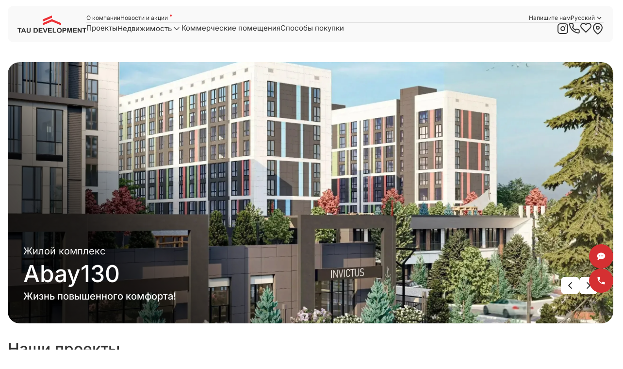

--- FILE ---
content_type: text/html;charset=utf-8
request_url: https://taudevelopment.com/
body_size: 19983
content:
<!DOCTYPE html><html><head><meta charset="utf-8">
<meta name="viewport" content="width=device-width, initial-scale=1">
<title>Строительная компания Tau Development в Алматы | Девелопер недвижимости</title>
<style id="vuetify-theme-stylesheet">:root {
      --v-theme-background: 255,255,255;
      --v-theme-background-overlay-multiplier: 1;
      --v-theme-surface: 255,255,255;
      --v-theme-surface-overlay-multiplier: 1;
      --v-theme-surface-bright: 255,255,255;
      --v-theme-surface-bright-overlay-multiplier: 1;
      --v-theme-surface-light: 238,238,238;
      --v-theme-surface-light-overlay-multiplier: 1;
      --v-theme-surface-variant: 66,66,66;
      --v-theme-surface-variant-overlay-multiplier: 2;
      --v-theme-on-surface-variant: 238,238,238;
      --v-theme-primary: 213,48,50;
      --v-theme-primary-overlay-multiplier: 2;
      --v-theme-primary-darken-1: 31,85,146;
      --v-theme-primary-darken-1-overlay-multiplier: 2;
      --v-theme-secondary: 255,255,255;
      --v-theme-secondary-overlay-multiplier: 1;
      --v-theme-secondary-darken-1: 1,135,134;
      --v-theme-secondary-darken-1-overlay-multiplier: 1;
      --v-theme-error: 176,0,32;
      --v-theme-error-overlay-multiplier: 2;
      --v-theme-info: 33,150,243;
      --v-theme-info-overlay-multiplier: 1;
      --v-theme-success: 76,175,80;
      --v-theme-success-overlay-multiplier: 1;
      --v-theme-warning: 251,140,0;
      --v-theme-warning-overlay-multiplier: 1;
      --v-theme-project: 3,94,103;
      --v-theme-project-overlay-multiplier: 2;
      --v-theme-gray: 173,173,173;
      --v-theme-gray-overlay-multiplier: 1;
      --v-theme-primary-2: 9,84,89;
      --v-theme-primary-2-overlay-multiplier: 2;
      --v-theme-white: 255,255,255;
      --v-theme-white-overlay-multiplier: 1;
      --v-theme-black: 0,0,0;
      --v-theme-black-overlay-multiplier: 2;
      --v-theme-on-secondary: 0,146,155;
      --v-theme-black-body: 51,51,51;
      --v-theme-black-body-overlay-multiplier: 2;
      --v-theme-black-dark: 26,26,26;
      --v-theme-black-dark-overlay-multiplier: 2;
      --v-theme-primary-dark: 1,24,25;
      --v-theme-primary-dark-overlay-multiplier: 2;
      --v-theme-gray-2: 104,120,137;
      --v-theme-gray-2-overlay-multiplier: 1;
      --v-theme-on-background: 51,51,51;
      --v-theme-caption-color: 62,70,79;
      --v-theme-caption-color-overlay-multiplier: 2;
      --v-theme-secondary-bg: 242,242,242;
      --v-theme-secondary-bg-overlay-multiplier: 1;
      --v-theme-secondary-bg-2: 241,243,246;
      --v-theme-secondary-bg-2-overlay-multiplier: 1;
      --v-theme-on-secondary-bg: 51,51,51;
      --v-theme-on-surface: 0,0,0;
      --v-theme-on-surface-bright: 0,0,0;
      --v-theme-on-surface-light: 0,0,0;
      --v-theme-on-primary: 255,255,255;
      --v-theme-on-primary-darken-1: 255,255,255;
      --v-theme-on-secondary-darken-1: 255,255,255;
      --v-theme-on-error: 255,255,255;
      --v-theme-on-info: 255,255,255;
      --v-theme-on-success: 255,255,255;
      --v-theme-on-warning: 255,255,255;
      --v-theme-on-project: 255,255,255;
      --v-theme-on-gray: 0,0,0;
      --v-theme-on-primary-2: 255,255,255;
      --v-theme-on-white: 0,0,0;
      --v-theme-on-black: 255,255,255;
      --v-theme-on-black-body: 255,255,255;
      --v-theme-on-black-dark: 255,255,255;
      --v-theme-on-primary-dark: 255,255,255;
      --v-theme-on-gray-2: 255,255,255;
      --v-theme-on-caption-color: 255,255,255;
      --v-theme-on-secondary-bg-2: 0,0,0;
      --v-border-color: 0, 0, 0;
      --v-border-opacity: 0.12;
      --v-high-emphasis-opacity: 0.87;
      --v-medium-emphasis-opacity: 0.6;
      --v-disabled-opacity: 0.38;
      --v-idle-opacity: 0.04;
      --v-hover-opacity: 0.04;
      --v-focus-opacity: 0.12;
      --v-selected-opacity: 0.08;
      --v-activated-opacity: 0.12;
      --v-pressed-opacity: 0.12;
      --v-dragged-opacity: 0.08;
      --v-theme-kbd: 33, 37, 41;
      --v-theme-on-kbd: 255, 255, 255;
      --v-theme-code: 245, 245, 245;
      --v-theme-on-code: 0, 0, 0;
    }
    .v-theme--light {
      color-scheme: normal;
      --v-theme-background: 255,255,255;
      --v-theme-background-overlay-multiplier: 1;
      --v-theme-surface: 255,255,255;
      --v-theme-surface-overlay-multiplier: 1;
      --v-theme-surface-bright: 255,255,255;
      --v-theme-surface-bright-overlay-multiplier: 1;
      --v-theme-surface-light: 238,238,238;
      --v-theme-surface-light-overlay-multiplier: 1;
      --v-theme-surface-variant: 66,66,66;
      --v-theme-surface-variant-overlay-multiplier: 2;
      --v-theme-on-surface-variant: 238,238,238;
      --v-theme-primary: 213,48,50;
      --v-theme-primary-overlay-multiplier: 2;
      --v-theme-primary-darken-1: 31,85,146;
      --v-theme-primary-darken-1-overlay-multiplier: 2;
      --v-theme-secondary: 255,255,255;
      --v-theme-secondary-overlay-multiplier: 1;
      --v-theme-secondary-darken-1: 1,135,134;
      --v-theme-secondary-darken-1-overlay-multiplier: 1;
      --v-theme-error: 176,0,32;
      --v-theme-error-overlay-multiplier: 2;
      --v-theme-info: 33,150,243;
      --v-theme-info-overlay-multiplier: 1;
      --v-theme-success: 76,175,80;
      --v-theme-success-overlay-multiplier: 1;
      --v-theme-warning: 251,140,0;
      --v-theme-warning-overlay-multiplier: 1;
      --v-theme-project: 3,94,103;
      --v-theme-project-overlay-multiplier: 2;
      --v-theme-gray: 173,173,173;
      --v-theme-gray-overlay-multiplier: 1;
      --v-theme-primary-2: 9,84,89;
      --v-theme-primary-2-overlay-multiplier: 2;
      --v-theme-white: 255,255,255;
      --v-theme-white-overlay-multiplier: 1;
      --v-theme-black: 0,0,0;
      --v-theme-black-overlay-multiplier: 2;
      --v-theme-on-secondary: 0,146,155;
      --v-theme-black-body: 51,51,51;
      --v-theme-black-body-overlay-multiplier: 2;
      --v-theme-black-dark: 26,26,26;
      --v-theme-black-dark-overlay-multiplier: 2;
      --v-theme-primary-dark: 1,24,25;
      --v-theme-primary-dark-overlay-multiplier: 2;
      --v-theme-gray-2: 104,120,137;
      --v-theme-gray-2-overlay-multiplier: 1;
      --v-theme-on-background: 51,51,51;
      --v-theme-caption-color: 62,70,79;
      --v-theme-caption-color-overlay-multiplier: 2;
      --v-theme-secondary-bg: 242,242,242;
      --v-theme-secondary-bg-overlay-multiplier: 1;
      --v-theme-secondary-bg-2: 241,243,246;
      --v-theme-secondary-bg-2-overlay-multiplier: 1;
      --v-theme-on-secondary-bg: 51,51,51;
      --v-theme-on-surface: 0,0,0;
      --v-theme-on-surface-bright: 0,0,0;
      --v-theme-on-surface-light: 0,0,0;
      --v-theme-on-primary: 255,255,255;
      --v-theme-on-primary-darken-1: 255,255,255;
      --v-theme-on-secondary-darken-1: 255,255,255;
      --v-theme-on-error: 255,255,255;
      --v-theme-on-info: 255,255,255;
      --v-theme-on-success: 255,255,255;
      --v-theme-on-warning: 255,255,255;
      --v-theme-on-project: 255,255,255;
      --v-theme-on-gray: 0,0,0;
      --v-theme-on-primary-2: 255,255,255;
      --v-theme-on-white: 0,0,0;
      --v-theme-on-black: 255,255,255;
      --v-theme-on-black-body: 255,255,255;
      --v-theme-on-black-dark: 255,255,255;
      --v-theme-on-primary-dark: 255,255,255;
      --v-theme-on-gray-2: 255,255,255;
      --v-theme-on-caption-color: 255,255,255;
      --v-theme-on-secondary-bg-2: 0,0,0;
      --v-border-color: 0, 0, 0;
      --v-border-opacity: 0.12;
      --v-high-emphasis-opacity: 0.87;
      --v-medium-emphasis-opacity: 0.6;
      --v-disabled-opacity: 0.38;
      --v-idle-opacity: 0.04;
      --v-hover-opacity: 0.04;
      --v-focus-opacity: 0.12;
      --v-selected-opacity: 0.08;
      --v-activated-opacity: 0.12;
      --v-pressed-opacity: 0.12;
      --v-dragged-opacity: 0.08;
      --v-theme-kbd: 33, 37, 41;
      --v-theme-on-kbd: 255, 255, 255;
      --v-theme-code: 245, 245, 245;
      --v-theme-on-code: 0, 0, 0;
    }
    .v-theme--dark {
      color-scheme: dark;
      --v-theme-background: 18,18,18;
      --v-theme-background-overlay-multiplier: 1;
      --v-theme-surface: 33,33,33;
      --v-theme-surface-overlay-multiplier: 1;
      --v-theme-surface-bright: 204,191,214;
      --v-theme-surface-bright-overlay-multiplier: 2;
      --v-theme-surface-light: 66,66,66;
      --v-theme-surface-light-overlay-multiplier: 1;
      --v-theme-surface-variant: 200,200,200;
      --v-theme-surface-variant-overlay-multiplier: 2;
      --v-theme-on-surface-variant: 0,0,0;
      --v-theme-primary: 33,150,243;
      --v-theme-primary-overlay-multiplier: 2;
      --v-theme-primary-darken-1: 39,124,193;
      --v-theme-primary-darken-1-overlay-multiplier: 2;
      --v-theme-secondary: 84,182,178;
      --v-theme-secondary-overlay-multiplier: 2;
      --v-theme-secondary-darken-1: 72,169,166;
      --v-theme-secondary-darken-1-overlay-multiplier: 2;
      --v-theme-error: 207,102,121;
      --v-theme-error-overlay-multiplier: 2;
      --v-theme-info: 33,150,243;
      --v-theme-info-overlay-multiplier: 2;
      --v-theme-success: 76,175,80;
      --v-theme-success-overlay-multiplier: 2;
      --v-theme-warning: 251,140,0;
      --v-theme-warning-overlay-multiplier: 2;
      --v-theme-on-background: 255,255,255;
      --v-theme-on-surface: 255,255,255;
      --v-theme-on-surface-bright: 0,0,0;
      --v-theme-on-surface-light: 255,255,255;
      --v-theme-on-primary: 255,255,255;
      --v-theme-on-primary-darken-1: 255,255,255;
      --v-theme-on-secondary: 255,255,255;
      --v-theme-on-secondary-darken-1: 255,255,255;
      --v-theme-on-error: 255,255,255;
      --v-theme-on-info: 255,255,255;
      --v-theme-on-success: 255,255,255;
      --v-theme-on-warning: 255,255,255;
      --v-border-color: 255, 255, 255;
      --v-border-opacity: 0.12;
      --v-high-emphasis-opacity: 1;
      --v-medium-emphasis-opacity: 0.7;
      --v-disabled-opacity: 0.5;
      --v-idle-opacity: 0.1;
      --v-hover-opacity: 0.04;
      --v-focus-opacity: 0.12;
      --v-selected-opacity: 0.08;
      --v-activated-opacity: 0.12;
      --v-pressed-opacity: 0.16;
      --v-dragged-opacity: 0.08;
      --v-theme-kbd: 33, 37, 41;
      --v-theme-on-kbd: 255, 255, 255;
      --v-theme-code: 52, 52, 52;
      --v-theme-on-code: 204, 204, 204;
    }
    .bg-background {
      --v-theme-overlay-multiplier: var(--v-theme-background-overlay-multiplier);
      background-color: rgb(var(--v-theme-background)) !important;
      color: rgb(var(--v-theme-on-background)) !important;
    }
    .bg-surface {
      --v-theme-overlay-multiplier: var(--v-theme-surface-overlay-multiplier);
      background-color: rgb(var(--v-theme-surface)) !important;
      color: rgb(var(--v-theme-on-surface)) !important;
    }
    .bg-surface-bright {
      --v-theme-overlay-multiplier: var(--v-theme-surface-bright-overlay-multiplier);
      background-color: rgb(var(--v-theme-surface-bright)) !important;
      color: rgb(var(--v-theme-on-surface-bright)) !important;
    }
    .bg-surface-light {
      --v-theme-overlay-multiplier: var(--v-theme-surface-light-overlay-multiplier);
      background-color: rgb(var(--v-theme-surface-light)) !important;
      color: rgb(var(--v-theme-on-surface-light)) !important;
    }
    .bg-surface-variant {
      --v-theme-overlay-multiplier: var(--v-theme-surface-variant-overlay-multiplier);
      background-color: rgb(var(--v-theme-surface-variant)) !important;
      color: rgb(var(--v-theme-on-surface-variant)) !important;
    }
    .bg-primary {
      --v-theme-overlay-multiplier: var(--v-theme-primary-overlay-multiplier);
      background-color: rgb(var(--v-theme-primary)) !important;
      color: rgb(var(--v-theme-on-primary)) !important;
    }
    .bg-primary-darken-1 {
      --v-theme-overlay-multiplier: var(--v-theme-primary-darken-1-overlay-multiplier);
      background-color: rgb(var(--v-theme-primary-darken-1)) !important;
      color: rgb(var(--v-theme-on-primary-darken-1)) !important;
    }
    .bg-secondary {
      --v-theme-overlay-multiplier: var(--v-theme-secondary-overlay-multiplier);
      background-color: rgb(var(--v-theme-secondary)) !important;
      color: rgb(var(--v-theme-on-secondary)) !important;
    }
    .bg-secondary-darken-1 {
      --v-theme-overlay-multiplier: var(--v-theme-secondary-darken-1-overlay-multiplier);
      background-color: rgb(var(--v-theme-secondary-darken-1)) !important;
      color: rgb(var(--v-theme-on-secondary-darken-1)) !important;
    }
    .bg-error {
      --v-theme-overlay-multiplier: var(--v-theme-error-overlay-multiplier);
      background-color: rgb(var(--v-theme-error)) !important;
      color: rgb(var(--v-theme-on-error)) !important;
    }
    .bg-info {
      --v-theme-overlay-multiplier: var(--v-theme-info-overlay-multiplier);
      background-color: rgb(var(--v-theme-info)) !important;
      color: rgb(var(--v-theme-on-info)) !important;
    }
    .bg-success {
      --v-theme-overlay-multiplier: var(--v-theme-success-overlay-multiplier);
      background-color: rgb(var(--v-theme-success)) !important;
      color: rgb(var(--v-theme-on-success)) !important;
    }
    .bg-warning {
      --v-theme-overlay-multiplier: var(--v-theme-warning-overlay-multiplier);
      background-color: rgb(var(--v-theme-warning)) !important;
      color: rgb(var(--v-theme-on-warning)) !important;
    }
    .bg-project {
      --v-theme-overlay-multiplier: var(--v-theme-project-overlay-multiplier);
      background-color: rgb(var(--v-theme-project)) !important;
      color: rgb(var(--v-theme-on-project)) !important;
    }
    .bg-gray {
      --v-theme-overlay-multiplier: var(--v-theme-gray-overlay-multiplier);
      background-color: rgb(var(--v-theme-gray)) !important;
      color: rgb(var(--v-theme-on-gray)) !important;
    }
    .bg-primary-2 {
      --v-theme-overlay-multiplier: var(--v-theme-primary-2-overlay-multiplier);
      background-color: rgb(var(--v-theme-primary-2)) !important;
      color: rgb(var(--v-theme-on-primary-2)) !important;
    }
    .bg-white {
      --v-theme-overlay-multiplier: var(--v-theme-white-overlay-multiplier);
      background-color: rgb(var(--v-theme-white)) !important;
      color: rgb(var(--v-theme-on-white)) !important;
    }
    .bg-black {
      --v-theme-overlay-multiplier: var(--v-theme-black-overlay-multiplier);
      background-color: rgb(var(--v-theme-black)) !important;
      color: rgb(var(--v-theme-on-black)) !important;
    }
    .bg-black-body {
      --v-theme-overlay-multiplier: var(--v-theme-black-body-overlay-multiplier);
      background-color: rgb(var(--v-theme-black-body)) !important;
      color: rgb(var(--v-theme-on-black-body)) !important;
    }
    .bg-black-dark {
      --v-theme-overlay-multiplier: var(--v-theme-black-dark-overlay-multiplier);
      background-color: rgb(var(--v-theme-black-dark)) !important;
      color: rgb(var(--v-theme-on-black-dark)) !important;
    }
    .bg-primary-dark {
      --v-theme-overlay-multiplier: var(--v-theme-primary-dark-overlay-multiplier);
      background-color: rgb(var(--v-theme-primary-dark)) !important;
      color: rgb(var(--v-theme-on-primary-dark)) !important;
    }
    .bg-gray-2 {
      --v-theme-overlay-multiplier: var(--v-theme-gray-2-overlay-multiplier);
      background-color: rgb(var(--v-theme-gray-2)) !important;
      color: rgb(var(--v-theme-on-gray-2)) !important;
    }
    .bg-caption-color {
      --v-theme-overlay-multiplier: var(--v-theme-caption-color-overlay-multiplier);
      background-color: rgb(var(--v-theme-caption-color)) !important;
      color: rgb(var(--v-theme-on-caption-color)) !important;
    }
    .bg-secondary-bg {
      --v-theme-overlay-multiplier: var(--v-theme-secondary-bg-overlay-multiplier);
      background-color: rgb(var(--v-theme-secondary-bg)) !important;
      color: rgb(var(--v-theme-on-secondary-bg)) !important;
    }
    .bg-secondary-bg-2 {
      --v-theme-overlay-multiplier: var(--v-theme-secondary-bg-2-overlay-multiplier);
      background-color: rgb(var(--v-theme-secondary-bg-2)) !important;
      color: rgb(var(--v-theme-on-secondary-bg-2)) !important;
    }
    .text-background {
      color: rgb(var(--v-theme-background)) !important;
    }
    .border-background {
      --v-border-color: var(--v-theme-background);
    }
    .text-surface {
      color: rgb(var(--v-theme-surface)) !important;
    }
    .border-surface {
      --v-border-color: var(--v-theme-surface);
    }
    .text-surface-bright {
      color: rgb(var(--v-theme-surface-bright)) !important;
    }
    .border-surface-bright {
      --v-border-color: var(--v-theme-surface-bright);
    }
    .text-surface-light {
      color: rgb(var(--v-theme-surface-light)) !important;
    }
    .border-surface-light {
      --v-border-color: var(--v-theme-surface-light);
    }
    .text-surface-variant {
      color: rgb(var(--v-theme-surface-variant)) !important;
    }
    .border-surface-variant {
      --v-border-color: var(--v-theme-surface-variant);
    }
    .on-surface-variant {
      color: rgb(var(--v-theme-on-surface-variant)) !important;
    }
    .text-primary {
      color: rgb(var(--v-theme-primary)) !important;
    }
    .border-primary {
      --v-border-color: var(--v-theme-primary);
    }
    .text-primary-darken-1 {
      color: rgb(var(--v-theme-primary-darken-1)) !important;
    }
    .border-primary-darken-1 {
      --v-border-color: var(--v-theme-primary-darken-1);
    }
    .text-secondary {
      color: rgb(var(--v-theme-secondary)) !important;
    }
    .border-secondary {
      --v-border-color: var(--v-theme-secondary);
    }
    .text-secondary-darken-1 {
      color: rgb(var(--v-theme-secondary-darken-1)) !important;
    }
    .border-secondary-darken-1 {
      --v-border-color: var(--v-theme-secondary-darken-1);
    }
    .text-error {
      color: rgb(var(--v-theme-error)) !important;
    }
    .border-error {
      --v-border-color: var(--v-theme-error);
    }
    .text-info {
      color: rgb(var(--v-theme-info)) !important;
    }
    .border-info {
      --v-border-color: var(--v-theme-info);
    }
    .text-success {
      color: rgb(var(--v-theme-success)) !important;
    }
    .border-success {
      --v-border-color: var(--v-theme-success);
    }
    .text-warning {
      color: rgb(var(--v-theme-warning)) !important;
    }
    .border-warning {
      --v-border-color: var(--v-theme-warning);
    }
    .text-project {
      color: rgb(var(--v-theme-project)) !important;
    }
    .border-project {
      --v-border-color: var(--v-theme-project);
    }
    .text-gray {
      color: rgb(var(--v-theme-gray)) !important;
    }
    .border-gray {
      --v-border-color: var(--v-theme-gray);
    }
    .text-primary-2 {
      color: rgb(var(--v-theme-primary-2)) !important;
    }
    .border-primary-2 {
      --v-border-color: var(--v-theme-primary-2);
    }
    .text-white {
      color: rgb(var(--v-theme-white)) !important;
    }
    .border-white {
      --v-border-color: var(--v-theme-white);
    }
    .text-black {
      color: rgb(var(--v-theme-black)) !important;
    }
    .border-black {
      --v-border-color: var(--v-theme-black);
    }
    .on-secondary {
      color: rgb(var(--v-theme-on-secondary)) !important;
    }
    .text-black-body {
      color: rgb(var(--v-theme-black-body)) !important;
    }
    .border-black-body {
      --v-border-color: var(--v-theme-black-body);
    }
    .text-black-dark {
      color: rgb(var(--v-theme-black-dark)) !important;
    }
    .border-black-dark {
      --v-border-color: var(--v-theme-black-dark);
    }
    .text-primary-dark {
      color: rgb(var(--v-theme-primary-dark)) !important;
    }
    .border-primary-dark {
      --v-border-color: var(--v-theme-primary-dark);
    }
    .text-gray-2 {
      color: rgb(var(--v-theme-gray-2)) !important;
    }
    .border-gray-2 {
      --v-border-color: var(--v-theme-gray-2);
    }
    .on-background {
      color: rgb(var(--v-theme-on-background)) !important;
    }
    .text-caption-color {
      color: rgb(var(--v-theme-caption-color)) !important;
    }
    .border-caption-color {
      --v-border-color: var(--v-theme-caption-color);
    }
    .text-secondary-bg {
      color: rgb(var(--v-theme-secondary-bg)) !important;
    }
    .border-secondary-bg {
      --v-border-color: var(--v-theme-secondary-bg);
    }
    .text-secondary-bg-2 {
      color: rgb(var(--v-theme-secondary-bg-2)) !important;
    }
    .border-secondary-bg-2 {
      --v-border-color: var(--v-theme-secondary-bg-2);
    }
    .on-secondary-bg {
      color: rgb(var(--v-theme-on-secondary-bg)) !important;
    }
    .on-surface {
      color: rgb(var(--v-theme-on-surface)) !important;
    }
    .on-surface-bright {
      color: rgb(var(--v-theme-on-surface-bright)) !important;
    }
    .on-surface-light {
      color: rgb(var(--v-theme-on-surface-light)) !important;
    }
    .on-primary {
      color: rgb(var(--v-theme-on-primary)) !important;
    }
    .on-primary-darken-1 {
      color: rgb(var(--v-theme-on-primary-darken-1)) !important;
    }
    .on-secondary-darken-1 {
      color: rgb(var(--v-theme-on-secondary-darken-1)) !important;
    }
    .on-error {
      color: rgb(var(--v-theme-on-error)) !important;
    }
    .on-info {
      color: rgb(var(--v-theme-on-info)) !important;
    }
    .on-success {
      color: rgb(var(--v-theme-on-success)) !important;
    }
    .on-warning {
      color: rgb(var(--v-theme-on-warning)) !important;
    }
    .on-project {
      color: rgb(var(--v-theme-on-project)) !important;
    }
    .on-gray {
      color: rgb(var(--v-theme-on-gray)) !important;
    }
    .on-primary-2 {
      color: rgb(var(--v-theme-on-primary-2)) !important;
    }
    .on-white {
      color: rgb(var(--v-theme-on-white)) !important;
    }
    .on-black {
      color: rgb(var(--v-theme-on-black)) !important;
    }
    .on-black-body {
      color: rgb(var(--v-theme-on-black-body)) !important;
    }
    .on-black-dark {
      color: rgb(var(--v-theme-on-black-dark)) !important;
    }
    .on-primary-dark {
      color: rgb(var(--v-theme-on-primary-dark)) !important;
    }
    .on-gray-2 {
      color: rgb(var(--v-theme-on-gray-2)) !important;
    }
    .on-caption-color {
      color: rgb(var(--v-theme-on-caption-color)) !important;
    }
    .on-secondary-bg-2 {
      color: rgb(var(--v-theme-on-secondary-bg-2)) !important;
    }
</style>
<link rel="stylesheet" href="/_nuxt/entry.CNo9KIR2.css" crossorigin>
<link rel="stylesheet" href="/_nuxt/swiper-vue.BCiLj-cK.css" crossorigin>
<link rel="stylesheet" href="/_nuxt/default.B4aWu3pX.css" crossorigin>
<link rel="stylesheet" href="/_nuxt/index.Dvq3h8Y2.css" crossorigin>
<link rel="stylesheet" href="/_nuxt/Hero.DsU9n355.css" crossorigin>
<link rel="stylesheet" href="/_nuxt/Filters.BXF3UH4t.css" crossorigin>
<link rel="stylesheet" href="/_nuxt/Range-input.pWPPvVvj.css" crossorigin>
<link rel="stylesheet" href="/_nuxt/VSliderTrack.DSBTv41H.css" crossorigin>
<link rel="stylesheet" href="/_nuxt/cleanFilters.CvH8ekHL.css" crossorigin>
<link rel="stylesheet" href="/_nuxt/VDialog.BDNJax8V.css" crossorigin>
<link rel="stylesheet" href="/_nuxt/Project.Chg7RFjI.css" crossorigin>
<link rel="stylesheet" href="/_nuxt/Action.2V4x80KF.css" crossorigin>
<link rel="stylesheet" href="/_nuxt/Place.DL96qJGr.css" crossorigin>
<link rel="stylesheet" href="/_nuxt/Pay.DnjgA3Dn.css" crossorigin>
<link rel="stylesheet" href="/_nuxt/Feedback.BQGIA7IG.css" crossorigin>
<link rel="stylesheet" href="/_nuxt/Promo.Bl_mGYMt.css" crossorigin>
<link rel="stylesheet" href="/_nuxt/News.DGtiuB_M.css" crossorigin>
<link rel="stylesheet" href="/_nuxt/VMain.BIPNqcQO.css" crossorigin>
<link rel="modulepreload" as="script" crossorigin href="/_nuxt/CkgQiVLY.js">
<link rel="modulepreload" as="script" crossorigin href="/_nuxt/BLvNcrTa.js">
<link rel="modulepreload" as="script" crossorigin href="/_nuxt/BD0yxbvy.js">
<link rel="modulepreload" as="script" crossorigin href="/_nuxt/gCep1_by.js">
<link rel="modulepreload" as="script" crossorigin href="/_nuxt/C4GH5_em.js">
<link rel="modulepreload" as="script" crossorigin href="/_nuxt/BL6uknYK.js">
<link rel="modulepreload" as="script" crossorigin href="/_nuxt/CZ92kC45.js">
<link rel="modulepreload" as="script" crossorigin href="/_nuxt/FdNC0rCK.js">
<link rel="modulepreload" as="script" crossorigin href="/_nuxt/6zofFiIB.js">
<link rel="modulepreload" as="script" crossorigin href="/_nuxt/ZiIc71tQ.js">
<link rel="modulepreload" as="script" crossorigin href="/_nuxt/B1-5U7iV.js">
<link rel="modulepreload" as="script" crossorigin href="/_nuxt/1rrgf1jH.js">
<link rel="modulepreload" as="script" crossorigin href="/_nuxt/ysHneYmU.js">
<link rel="modulepreload" as="script" crossorigin href="/_nuxt/BpP-nBjH.js">
<link rel="modulepreload" as="script" crossorigin href="/_nuxt/cuAUCd18.js">
<link rel="modulepreload" as="script" crossorigin href="/_nuxt/C3qFMqYH.js">
<link rel="modulepreload" as="script" crossorigin href="/_nuxt/p2lkiOCm.js">
<link rel="modulepreload" as="script" crossorigin href="/_nuxt/DjsafXc0.js">
<link rel="modulepreload" as="script" crossorigin href="/_nuxt/sldPsUqf.js">
<link rel="modulepreload" as="script" crossorigin href="/_nuxt/DUNuL5J0.js">
<link rel="modulepreload" as="script" crossorigin href="/_nuxt/BmrpX2Ci.js">
<link rel="modulepreload" as="script" crossorigin href="/_nuxt/CW-w0Bgq.js">
<link rel="modulepreload" as="script" crossorigin href="/_nuxt/WGo2788J.js">
<link rel="modulepreload" as="script" crossorigin href="/_nuxt/CwlO5CiW.js">
<link rel="modulepreload" as="script" crossorigin href="/_nuxt/BIkboCeI.js">
<link rel="preload" as="fetch" fetchpriority="low" crossorigin="anonymous" href="/_nuxt/builds/meta/48f453a9-867f-40cd-b530-f2447630879b.json">
<link rel="prefetch" as="script" crossorigin href="/_nuxt/DDEu29DJ.js">
<link rel="prefetch" as="style" crossorigin href="/_nuxt/Consultation.We3bE6av.css">
<link rel="prefetch" as="style" crossorigin href="/_nuxt/time-picker.BeaTDwm8.css">
<link rel="prefetch" as="script" crossorigin href="/_nuxt/DxsiVKd1.js">
<link rel="prefetch" as="script" crossorigin href="/_nuxt/D2aU7WH_.js">
<link rel="prefetch" as="style" crossorigin href="/_nuxt/Feedback.kkVCjEKf.css">
<link rel="prefetch" as="script" crossorigin href="/_nuxt/CODfD9xp.js">
<link rel="prefetch" as="style" crossorigin href="/_nuxt/FeedbackWrite.CYBHj4Pl.css">
<link rel="prefetch" as="script" crossorigin href="/_nuxt/DpII8Y7I.js">
<link rel="prefetch" as="style" crossorigin href="/_nuxt/Video.dBwz6Rrh.css">
<link rel="prefetch" as="script" crossorigin href="/_nuxt/tjLcjWDI.js">
<link rel="prefetch" as="style" crossorigin href="/_nuxt/YandexMap.BruxJShC.css">
<link rel="prefetch" as="style" crossorigin href="/_nuxt/MapTag.CdDf2fjr.css">
<link rel="prefetch" as="script" crossorigin href="/_nuxt/I9s9tQnQ.js">
<link rel="prefetch" as="script" crossorigin href="/_nuxt/C4vjI91c.js">
<link rel="prefetch" as="script" crossorigin href="/_nuxt/DTG9Nn_Z.js">
<meta name="google-site-verification" content="W0wmMMaMCk75Vbm-25TVRfVa0VNVt_MKkvX8HadFngg">
<link rel="icon" type="image/svg+xml" href="/favicon.svg">
<link rel="icon" type="image/x-icon" href="/favicon.ico">
<link rel="icon" type="image/png" sizes="16x16" href="/favicon-prof-16x16.png">
<link rel="icon" type="image/png" sizes="32x32" href="/favicon-prof-32x32.png">
<link rel="apple-touch-icon" sizes="180x180" href="/apple-touch-icon.png">
<script id="gtm" defer>
            (function(w,d,s,l,i){w[l]=w[l]||[];w[l].push({'gtm.start':
            new Date().getTime(),event:'gtm.js'});var f=d.getElementsByTagName(s)[0],
            j=d.createElement(s),dl=l!='dataLayer'?'&l='+l:'';j.async=true;j.src=
            'https://www.googletagmanager.com/gtm.js?id='+i+dl;f.parentNode.insertBefore(j,f);
            })(window,document,'script','dataLayer','GTM-TGFK6GLP');
          </script>
<script type="text/javascript" defer>
            (function (d,s,u,e,p) {
              p=d.getElementsByTagName(s)[0],e=d.createElement(s),e.async=1,e.src=u,p.parentNode.insertBefore(e, p);
            })(document, 'script', 'https://script.ringostat.com/v4/d9/d9fb175f707a8a215524d494ec086589b02f80d4.js');
    
            var pw = function() {
              if (typeof(ringostatAnalytics) === "undefined") {
                setTimeout(pw,100);
              } else {
                ringostatAnalytics.sendHit('pageview');
              }
            };
            pw();
          </script>
<script id="calltouch" defer>
            (function(w,d,n,c){w.CalltouchDataObject=n;w[n]=function(){w[n]["callbacks"].push(arguments)};if(!w[n]["callbacks"]){w[n]["callbacks"]=[]}w[n]["loaded"]=false;if(typeof c!=="object"){c=[c]}w[n]["counters"]=c;for(var i=0;i<c.length;i+=1){p(c[i])}function p(cId){var a=d.getElementsByTagName("script")[0],s=d.createElement("script"),i=function(){a.parentNode.insertBefore(s,a)},m=typeof Array.prototype.find === 'function',n=m?"init-min.js":"init.js";s.async=true;s.src="https://mod.calltouch.ru/"+n+"?id="+cId;if(w.opera=="[object Opera]"){d.addEventListener("DOMContentLoaded",i,false)}else{i()}}})(window,document,"ct","ollxnm3s");
          </script>
<meta name="robots" content="index, follow">
<link rel="canonical" href="https://taudevelopment.com/">
<meta property="og:title" content="Строительная компания Tau Development в Алматы">
<meta name="description" content="Девелоперская компания Tau Development реализует объекты на строительном рынке Казахстана с 2017 года ✅ Надёжный застройщик недвижимости комфорт и бизнес-класса в Алматы ➤ +7 (727) 311-50-50.">
<meta property="og:description" content="Девелоперская компания Tau Development реализует объекты на строительном рынке Казахстана с 2017 года ✅ Надёжный застройщик недвижимости комфорт и бизнес-класса в Алматы ➤ +7 (727) 311-50-50.">
<meta property="og:image" content="taudevelopment.com/images/logo.svg">
<meta name="twitter:card" content="summary">
<script type="module" src="/_nuxt/CkgQiVLY.js" crossorigin></script></head><body><div id="__nuxt"><!--[--><div class="v-application v-theme--light v-layout v-layout--full-height v-locale--is-ltr" style=""><div class="v-application__wrap"><!--[--><p></p><!--[--><!----><header class="v-toolbar v-toolbar--density-default elevation-0 v-theme--light v-locale--is-ltr v-app-bar default-header" style="top:0;z-index:1004;transform:translateY(0%);position:fixed;transition:none !important;" fixed><!----><!--[--><div class="v-toolbar__content" style="height:NaN;"><!----><!----><!--[--><div class="v-container v-locale--is-ltr default-header-container py-3" style=""><div class="header header-mobile"><div><a aria-current="page" href="/" class="router-link-active router-link-exact-active"><div class="v-responsive v-img v-img--booting logo" style="height:31px;max-width:124px;width:124px;"><div class="v-responsive__sizer" style=""></div><!--[--><!--[--><!----><!----><!----><!----><!----><!--]--><!--]--><!----></div></a></div><nav class="nav"><div class="utils"><a href="https://www.instagram.com/taudevelopment/" target="_blank" rel="noreferrer noopener" class="nav-link"><div class="icon-container display-none-small-screen"><svg xmlns="http://www.w3.org/2000/svg" fill="none" viewBox="0 0 24 24" class="nuxt-icon"><path stroke="#333" stroke-linecap="round" stroke-linejoin="round" stroke-width="2" d="M17 2H7a5 5 0 0 0-5 5v10a5 5 0 0 0 5 5h10a5 5 0 0 0 5-5V7a5 5 0 0 0-5-5Z"></path><path stroke="#333" stroke-linecap="round" stroke-linejoin="round" stroke-width="2" d="M16 11.37a4 4 0 1 1-7.914 1.174A4 4 0 0 1 16 11.37ZM17.5 6.5h.01"></path></svg></div></a><a href="/favorites" class="nav-link"><div class="icon-container display-none-small-screen"><svg xmlns="http://www.w3.org/2000/svg" fill="none" class="i-428867418__icon nuxt-icon" viewBox="0 0 24 24"><path stroke="#333" stroke-linecap="round" stroke-linejoin="round" stroke-width="2" d="M20.291 2.612a5.5 5.5 0 0 0-7.78 0l-1.06 1.06-1.06-1.06a5.501 5.501 0 0 0-7.78 7.78l1.06 1.06 7.78 7.78 7.78-7.78 1.06-1.06a5.5 5.5 0 0 0 0-7.78Z"></path></svg></div></a><a href="/contacts" class="nav-link"><div class="icon-container display-none-small-screen"><svg xmlns="http://www.w3.org/2000/svg" fill="none" class="i-1639780909__icon nuxt-icon" viewBox="0 0 24 24"><path stroke="#333" stroke-linecap="round" stroke-linejoin="round" stroke-width="2" d="M21 10c0 7-9 13-9 13s-9-6-9-13a9 9 0 1 1 18 0Z"></path><path stroke="#333" stroke-linecap="round" stroke-linejoin="round" stroke-width="2" d="M12 13a3 3 0 1 0 0-6 3 3 0 0 0 0 6Z"></path></svg></div></a><div class="nav-link"><div class="icon-container"><svg xmlns="http://www.w3.org/2000/svg" width="24" height="24" viewBox="0 0 24 24" fill="none" preserveAspectRatio="xMidYMid meet" class="icon"><path d="M3 4H21V6H3V4ZM3 11H21V13H3V11ZM3 18H21V20H3V18Z" fill="black"></path></svg></div></div></div></nav></div></div><!--]--><!----></div><!--]--><!--[--><!----><!--]--></header><!--]--><main class="v-main index-page" style="--v-layout-left:0px;--v-layout-right:0px;--v-layout-top:0px;--v-layout-bottom:32px;transition:none !important;"><!--[--><h1 style="display:none;">Tau Development — строительная компания</h1><div class="index-hero"><div class="v-container v-locale--is-ltr h-100 pt-0 pt-md-4" style=""><div class="swiper index-hero__swiper text-white"><!--[--><!--]--><div class="swiper-wrapper"><!--[--><!--]--><!--[--><div class="swiper-slide d-flex align-end cursor-pointer" data-swiper-slide-index="0"><!--[--><div class="v-responsive v-img v-img--booting index-hero__swiper-img" style="height:100%;width:100%;"><div class="v-responsive__sizer" style=""></div><!--[--><!--[--><!----><!----><!----><!----><!----><!--]--><!--]--><!----></div><div class="v-container v-locale--is-ltr pb-md-10 pb-12 px-4 px-md-8" style=""><div class="v-row pb-3 pb-md-0" style=""><div class="v-col-lg-7 v-col-12" style=""><div class="d-flex flex-column ga-md-3 ga-2"><span class="text-md-h4 text-body-1">Жилой комплекс</span><p class="text-md-h1 text-h2">Abay130</p><div class="ws-content text-md-h4 text-body-1 font-weight-medium"><p>Жизнь повышенного комфорта!</p></div></div></div></div></div><!--]--><!----></div><div class="swiper-slide d-flex align-end cursor-pointer" data-swiper-slide-index="1"><!--[--><div class="v-responsive v-img v-img--booting index-hero__swiper-img" style="height:100%;width:100%;"><div class="v-responsive__sizer" style=""></div><!--[--><!--[--><!----><!----><!----><!----><!----><!--]--><!--]--><!----></div><div class="v-container v-locale--is-ltr pb-md-10 pb-12 px-4 px-md-8" style=""><div class="v-row pb-3 pb-md-0" style=""><div class="v-col-lg-7 v-col-12" style=""><div class="d-flex flex-column ga-md-3 ga-2"><span class="text-md-h4 text-body-1">Жилой комплекс</span><p class="text-md-h1 text-h2">White Residence</p><div class="ws-content text-md-h4 text-body-1 font-weight-medium"><p>Загородная жизнь внутри мегаполиса!</p></div></div></div></div></div><!--]--><!----></div><div class="swiper-slide d-flex align-end cursor-pointer" data-swiper-slide-index="2"><!--[--><div class="v-responsive v-img v-img--booting index-hero__swiper-img" style="height:100%;width:100%;"><div class="v-responsive__sizer" style=""></div><!--[--><!--[--><!----><!----><!----><!----><!----><!--]--><!--]--><!----></div><div class="v-container v-locale--is-ltr pb-md-10 pb-12 px-4 px-md-8" style=""><div class="v-row pb-3 pb-md-0" style=""><div class="v-col-lg-7 v-col-12" style=""><div class="d-flex flex-column ga-md-3 ga-2"><span class="text-md-h4 text-body-1">Жилой комплекс</span><p class="text-md-h1 text-h2">Braun</p><div class="ws-content text-md-h4 text-body-1 font-weight-medium"><p>Комфорт в каждой детали!</p></div></div></div></div></div><!--]--><!----></div><div class="swiper-slide d-flex align-end cursor-pointer" data-swiper-slide-index="3"><!--[--><div class="v-responsive v-img v-img--booting index-hero__swiper-img" style="height:100%;width:100%;"><div class="v-responsive__sizer" style=""></div><!--[--><!--[--><!----><!----><!----><!----><!----><!--]--><!--]--><!----></div><div class="v-container v-locale--is-ltr pb-md-10 pb-12 px-4 px-md-8" style=""><div class="v-row pb-3 pb-md-0" style=""><div class="v-col-lg-7 v-col-12" style=""><div class="d-flex flex-column ga-md-3 ga-2"><span class="text-md-h4 text-body-1">Жилой комплекс</span><p class="text-md-h1 text-h2">Terra</p><div class="ws-content text-md-h4 text-body-1 font-weight-medium"><p>Новая жизнь!&nbsp;</p></div></div></div></div></div><!--]--><!----></div><!--]--><!--[--><!--]--></div><!----><!----><div class="swiper-pagination"></div><!--[--><div class="v-container v-locale--is-ltr index-hero__swiper-nav-container pr-md-8 pr-4 d-none d-md-flex" style=""><div class="index-hero__swiper-nav"><div class="index-hero__swiper-nav-el-prev index-hero__swiper-nav-el"><svg xmlns="http://www.w3.org/2000/svg" width="8" height="14" viewBox="0 0 8 14" fill="none"><path d="M1 1L7 7L1 13" stroke="black" stroke-width="1.5" stroke-linecap="round" stroke-linejoin="round"></path></svg></div><div class="index-hero__swiper-nav-el-next index-hero__swiper-nav-el"><svg xmlns="http://www.w3.org/2000/svg" width="8" height="14" viewBox="0 0 8 14" fill="none"><path d="M1 1L7 7L1 13" stroke="black" stroke-width="1.5" stroke-linecap="round" stroke-linejoin="round"></path></svg></div></div></div><!--]--></div></div></div><section class="index-page__filters main-filters mb-80"><div class="v-container v-locale--is-ltr" style=""><p class="text-h3 text-md-h2 mb-6">Наши проекты </p><section class="project-filters"><div class="d-md-flex d-none ga-md-8 ga-4 justify-space-between align-center mb-3" style="flex-grow:1;"><div class="w-100"><div class="v-input v-input--horizontal v-input--center-affix v-input--density-default v-theme--light v-locale--is-ltr v-input--dirty v-text-field text-body-1 v-select v-select--multiple v-select--selected v-select--selection-slot text-body-1 v-theme-select" style=""><!----><div class="v-input__control"><!--[--><div class="v-field v-field--active v-field--appended v-field--center-affix v-field--dirty v-field--flat v-field--has-background v-field--variant-solo-filled v-theme--light bg-secondary-bg rounded-16 v-locale--is-ltr" style="" role="combobox"><div class="v-field__overlay"></div><div class="v-field__loader"><div class="v-progress-linear v-theme--light v-locale--is-ltr" style="top:0;height:0;--v-progress-linear-height:2px;" role="progressbar" aria-hidden="true" aria-valuemin="0" aria-valuemax="100"><!----><div class="v-progress-linear__background" style="opacity:NaN;"></div><div class="v-progress-linear__buffer" style="opacity:NaN;width:0%;"></div><div class="v-progress-linear__indeterminate"><!--[--><div class="v-progress-linear__indeterminate long" style=""></div><div class="v-progress-linear__indeterminate short" style=""></div><!--]--></div><!----></div></div><!----><div class="v-field__field" data-no-activator><label class="v-label v-field-label v-field-label--floating" style="" aria-hidden="true" for="input-v-0-0-0-0"><!----><!--[-->Тип недвижимости<!--]--></label><label class="v-label v-field-label" style="" for="input-v-0-0-0-0"><!----><!--[-->Тип недвижимости<!--]--></label><!--[--><!--[--><!----><div class="v-field__input" data-no-activator><!--[--><!--[--><!--[--><!----><!----><!--]--><!--[--><div class="v-select__selection"><!--[--><span>Все</span><!----><!--]--></div><!--]--><!--]--><!--]--><input value="0" name="project-type" size="1" type="text" id="input-v-0-0-0-0" aria-describedby="input-v-0-0-0-0-messages" inputmode="none" aria-label="$vuetify.open" title="$vuetify.open"></div><!----><!--]--><!--]--></div><!----><div class="v-field__append-inner"><!--[--><!--[--><!----><i class="v-icon notranslate v-theme--light v-icon--size-default v-select__menu-icon" style="" aria-hidden="true"><svg class="v-icon__svg" xmlns="http://www.w3.org/2000/svg" viewBox="0 0 24 24" role="img" aria-hidden="true"><path d="M7,10L12,15L17,10H7Z"></path></svg></i><!--]--><!--]--><!----></div><div class="v-field__outline" style=""><!----><!----></div></div><!--]--></div><!----><!----></div></div><div class="w-100"><div class="v-input v-input--horizontal v-input--center-affix v-input--density-default v-theme--light v-locale--is-ltr v-input--dirty v-text-field text-body-1 v-select v-select--multiple v-select--selected v-select--selection-slot text-body-1 v-theme-select" style=""><!----><div class="v-input__control"><!--[--><div class="v-field v-field--active v-field--appended v-field--center-affix v-field--dirty v-field--flat v-field--has-background v-field--variant-solo-filled v-theme--light bg-secondary-bg rounded-16 v-locale--is-ltr" style="" role="combobox"><div class="v-field__overlay"></div><div class="v-field__loader"><div class="v-progress-linear v-theme--light v-locale--is-ltr" style="top:0;height:0;--v-progress-linear-height:2px;" role="progressbar" aria-hidden="true" aria-valuemin="0" aria-valuemax="100"><!----><div class="v-progress-linear__background" style="opacity:NaN;"></div><div class="v-progress-linear__buffer" style="opacity:NaN;width:0%;"></div><div class="v-progress-linear__indeterminate"><!--[--><div class="v-progress-linear__indeterminate long" style=""></div><div class="v-progress-linear__indeterminate short" style=""></div><!--]--></div><!----></div></div><!----><div class="v-field__field" data-no-activator><label class="v-label v-field-label v-field-label--floating" style="" aria-hidden="true" for="input-v-0-0-0-3"><!----><!--[-->Статус проекта<!--]--></label><label class="v-label v-field-label" style="" for="input-v-0-0-0-3"><!----><!--[-->Статус проекта<!--]--></label><!--[--><!--[--><!----><div class="v-field__input" data-no-activator><!--[--><!--[--><!--[--><!----><!----><!--]--><!--[--><div class="v-select__selection"><!--[--><span>Все </span><!----><!--]--></div><!--]--><!--]--><!--]--><input value="0" name="project-type" size="1" type="text" id="input-v-0-0-0-3" aria-describedby="input-v-0-0-0-3-messages" inputmode="none" aria-label="$vuetify.open" title="$vuetify.open"></div><!----><!--]--><!--]--></div><!----><div class="v-field__append-inner"><!--[--><!--[--><!----><i class="v-icon notranslate v-theme--light v-icon--size-default v-select__menu-icon" style="" aria-hidden="true"><svg class="v-icon__svg" xmlns="http://www.w3.org/2000/svg" viewBox="0 0 24 24" role="img" aria-hidden="true"><path d="M7,10L12,15L17,10H7Z"></path></svg></i><!--]--><!--]--><!----></div><div class="v-field__outline" style=""><!----><!----></div></div><!--]--></div><!----><!----></div></div><div class="w-100"><div class="v-card v-theme--light bg-secondary-bg v-card--density-default elevation-0 rounded-16 v-card--variant-elevated range-input pa-0" style="max-height:72px;" outlined><!----><div class="v-card__loader"><div class="v-progress-linear v-theme--light v-locale--is-ltr" style="top:0;height:0;--v-progress-linear-height:2px;" role="progressbar" aria-hidden="true" aria-valuemin="0" aria-valuemax="100"><!----><div class="v-progress-linear__background" style="opacity:NaN;"></div><div class="v-progress-linear__buffer" style="opacity:NaN;width:0%;"></div><div class="v-progress-linear__indeterminate"><!--[--><div class="v-progress-linear__indeterminate long" style=""></div><div class="v-progress-linear__indeterminate short" style=""></div><!--]--></div><!----></div></div><!----><!----><!--[--><div class="v-card-title text-subtitle-1 text-gray px-6 pt-4 pb-1" style="">Стоимость
</div><div class="v-card-text px-6 pb-4" style=""><div class="d-flex align-center justify-space-between"><div><div class="v-input v-input--horizontal v-input--center-affix v-input--density-default v-theme--light v-locale--is-ltr v-input--dirty v-text-field text-body-1 text-subtitle-1 font-weight-medium no-spinner" style="--input-width:9ch;"><div class="v-input__prepend"><!--[--><div class="text-subtitle-1 font-weight-medium">от</div><!--]--><!----></div><div class="v-input__control"><!--[--><div class="v-field v-field--active v-field--center-affix v-field--dirty v-field--flat v-field--has-background v-field--no-label v-field--variant-solo-filled v-theme--light bg-transparent rounded-6 v-locale--is-ltr" style=""><div class="v-field__overlay"></div><div class="v-field__loader"><div class="v-progress-linear v-theme--light v-locale--is-ltr" style="top:0;height:0;--v-progress-linear-height:2px;" role="progressbar" aria-hidden="true" aria-valuemin="0" aria-valuemax="100"><!----><div class="v-progress-linear__background" style="opacity:NaN;"></div><div class="v-progress-linear__buffer" style="opacity:NaN;width:0%;"></div><div class="v-progress-linear__indeterminate"><!--[--><div class="v-progress-linear__indeterminate long" style=""></div><div class="v-progress-linear__indeterminate short" style=""></div><!--]--></div><!----></div></div><!----><div class="v-field__field" data-no-activator><!----><!----><!--[--><!--[--><!----><input value="45 000 150" size="1" type="text" id="input-v-0-0-0-6" aria-describedby="input-v-0-0-0-6-messages" step="1000" class="v-field__input"><!----><!--]--><!--]--></div><!----><!----><div class="v-field__outline" style=""><!----><!----></div></div><!--]--></div><!----><!----></div></div><div class="px-0 pr-0 d-flex align-center justify-center"><svg xmlns="http://www.w3.org/2000/svg" width="14" height="2" viewBox="0 0 14 2" fill="none"><path d="M1 1H13" stroke="#333333" stroke-width="2" stroke-linecap="round"></path></svg></div><div><div class="v-input v-input--horizontal v-input--center-affix v-input--density-default v-theme--light v-locale--is-ltr v-input--dirty v-text-field text-body-1 text-subtitle-1 font-weight-medium no-spinner text-rigth" style="--input-width:10ch;"><div class="v-input__prepend"><!--[--><div class="text-subtitle-1 font-weight-medium">до</div><!--]--><!----></div><div class="v-input__control"><!--[--><div class="v-field v-field--active v-field--center-affix v-field--dirty v-field--flat v-field--has-background v-field--no-label v-field--variant-solo-filled v-theme--light bg-transparent rounded-6 v-locale--is-ltr" style=""><div class="v-field__overlay"></div><div class="v-field__loader"><div class="v-progress-linear v-theme--light v-locale--is-ltr" style="top:0;height:0;--v-progress-linear-height:2px;" role="progressbar" aria-hidden="true" aria-valuemin="0" aria-valuemax="100"><!----><div class="v-progress-linear__background" style="opacity:NaN;"></div><div class="v-progress-linear__buffer" style="opacity:NaN;width:0%;"></div><div class="v-progress-linear__indeterminate"><!--[--><div class="v-progress-linear__indeterminate long" style=""></div><div class="v-progress-linear__indeterminate short" style=""></div><!--]--></div><!----></div></div><!----><div class="v-field__field" data-no-activator><!----><!----><!--[--><!--[--><!----><input value="106 286 400" size="1" type="text" id="input-v-0-0-0-8" aria-describedby="input-v-0-0-0-8-messages" step="1000" class="v-field__input"><!----><!--]--><!--]--></div><!----><!----><div class="v-field__outline" style=""><!----><!----></div></div><!--]--></div><!----><!----></div></div></div><div class="range-input__range"><div class="v-input v-input--horizontal v-input--center-affix v-input--density-default v-theme--light v-locale--is-ltr v-input--dirty v-slider v-range-slider v-locale--is-ltr" style=""><!----><div class="v-input__control"><!--[--><div class="v-slider__container"><input id="input-v-0-0-0-10_start" name="input-v-0-0-0-10" tabindex="-1" value="45000150"><input id="input-v-0-0-0-10_stop" name="input-v-0-0-0-10" tabindex="-1" value="106286400"><div class="v-slider-track" style="--v-slider-track-size:1px;--v-slider-tick-size:2px;"><div class="v-slider-track__background bg-primary v-slider-track__background--opacity" style="inset-inline-start:0%;width:100%;"></div><div class="v-slider-track__fill bg-primary" style="inset-inline-start:0%;width:100%;"></div><!----></div><div class="v-slider-thumb v-slider-thumb--focused v-locale--is-ltr" style="--v-slider-thumb-position:0%;--v-slider-thumb-size:20px;" role="slider" tabindex="0" aria-valuemin="45000150" aria-valuemax="106286400" aria-valuenow="45000150" aria-readonly="false" aria-orientation="horizontal" aria-describedby="input-v-0-0-0-10-messages"><div class="v-slider-thumb__surface text-primary elevation-0" style=""></div><div class="v-slider-thumb__ripple text-primary" style=""></div><div class="v-slider-thumb__label-container" style="display:none;"><div class="v-slider-thumb__label text-primary"><div>45000150</div></div></div></div><div class="v-slider-thumb v-slider-thumb--focused v-locale--is-ltr" style="--v-slider-thumb-position:100%;--v-slider-thumb-size:20px;" role="slider" tabindex="0" aria-valuemin="45000150" aria-valuemax="106286400" aria-valuenow="106286400" aria-readonly="false" aria-orientation="horizontal" aria-describedby="input-v-0-0-0-10-messages"><div class="v-slider-thumb__surface text-primary elevation-0" style=""></div><div class="v-slider-thumb__ripple text-primary" style=""></div><div class="v-slider-thumb__label-container" style="display:none;"><div class="v-slider-thumb__label text-primary"><div>106286400</div></div></div></div></div><!--]--></div><!----><!----></div></div></div><!--]--><!----><!--[--><!----><span class="v-card__underlay"></span><!--]--></div></div><div><button type="button" class="v-btn v-theme--light bg-primary v-btn--density-default elevation-0 rounded-16 v-btn--size-x-large v-btn--variant-flat text-h4" style="height:72px;width:242px;"><!--[--><span class="v-btn__overlay"></span><span class="v-btn__underlay"></span><!--]--><!----><span class="v-btn__content" data-no-activator><!--[--><!--[-->Показать<!--]--><!--]--></span><!----><!----></button></div></div><div class="d-md-flex d-none align-center justify-space-between ga-4 mb-7"><div class="d-flex align-center ga-6"><button type="button" class="v-btn v-theme--light text-gray v-btn--density-default elevation-0 rounded-16 v-btn--size-default v-btn--variant-outlined text-body-1 px-6" style="height:42px;"><!--[--><span class="v-btn__overlay"></span><span class="v-btn__underlay"></span><!--]--><!----><span class="v-btn__content" data-no-activator><!--[--><!--[--><span class="text-black-body d-flex ga-2 align-center"><i class="v-icon notranslate v-theme--light text-primary" style="font-size:18px;height:18px;width:18px;" aria-hidden="true"><svg class="v-icon__svg" xmlns="http://www.w3.org/2000/svg" viewBox="0 0 24 24" role="img" aria-hidden="true"><path d="M7 3H5V9H7V3M19 3H17V13H19V3M3 13H5V21H7V13H9V11H3V13M15 7H13V3H11V7H9V9H15V7M11 21H13V11H11V21M15 15V17H17V21H19V17H21V15H15Z"></path></svg></i>Все фильтры</span><!--]--><!--]--></span><!----><!----></button></div><div class="d-flex align-center ga-6"><button type="button" class="v-btn v-theme--light text-gray v-btn--density-default elevation-0 rounded-12 v-btn--size-default v-btn--variant-text pa-0 text-subtitle-1" style="height:56px;"><!--[--><span class="v-btn__overlay"></span><span class="v-btn__underlay"></span><!--]--><!----><span class="v-btn__content" data-no-activator><!--[--><!--[-->Очистить фильтр<!--]--><!--]--></span><!----><!----></button><!--[--><div class="v-slide-group v-slide-group--mobile v-tabs v-tabs--horizontal v-tabs--align-tabs-start v-tabs--density-default" style="--v-tabs-height:48px;" tabindex="0" role="tablist" loading="true"><!----><div class="v-slide-group__container"><div class="v-slide-group__content"><!--[--><!--[--><button type="button" class="v-btn v-btn--loading v-theme--light v-btn--density-default elevation-0 v-btn--loading rounded-12 v-btn--size-default v-btn--variant-flat v-tab pa-0 text-primary bg-secondary-bg" style="height:48px;min-width:48px;width:48px;" aria-busy="true" tabindex="-1" value="list" role="tab" aria-selected="false"><!--[--><span class="v-btn__overlay"></span><span class="v-btn__underlay"></span><!--]--><!----><span class="v-btn__content" data-no-activator><!--[--><!--[--><!--[--><!--[--><i class="v-icon notranslate v-theme--light text-primary" style="font-size:28px;height:28px;width:28px;" aria-hidden="true"><svg class="v-icon__svg" xmlns="http://www.w3.org/2000/svg" viewBox="0 0 24 24" role="img" aria-hidden="true"><path d="M3 11H11V3H3M5 5H9V9H5M13 21H21V13H13M15 15H19V19H15M3 21H11V13H3M5 15H9V19H5M13 3V11H21V3M19 9H15V5H19Z"></path></svg></i><!--]--><!----><!--]--><!--]--><!--]--></span><!----><span class="v-btn__loader"><div class="v-progress-circular v-progress-circular--indeterminate v-theme--light v-progress-circular--size-default" style="" role="progressbar" aria-valuemin="0" aria-valuemax="100"><svg style="transform:rotate(calc(-90deg + 0deg));" xmlns="http://www.w3.org/2000/svg" viewBox="0 0 42.666666666666664 42.666666666666664"><circle class="v-progress-circular__underlay" style="" fill="transparent" cx="50%" cy="50%" r="20" stroke-width="2.6666666666666665" stroke-dasharray="125.66370614359172" stroke-dashoffset="0"></circle><circle class="v-progress-circular__overlay" fill="transparent" cx="50%" cy="50%" r="20" stroke-width="2.6666666666666665" stroke-dasharray="125.66370614359172" stroke-dashoffset="125.66370614359172px"></circle></svg><!----></div></span></button><button type="button" class="v-btn v-btn--loading v-theme--light v-btn--density-default elevation-0 v-btn--loading rounded-12 v-btn--size-default v-btn--variant-flat v-tab pa-0 text-primary bg-secondary-bg" style="height:48px;min-width:48px;width:48px;" aria-busy="true" tabindex="-1" value="map" role="tab" aria-selected="false"><!--[--><span class="v-btn__overlay"></span><span class="v-btn__underlay"></span><!--]--><!----><span class="v-btn__content" data-no-activator><!--[--><!--[--><!--[--><!--[--><i class="v-icon notranslate v-theme--light text-primary" style="font-size:28px;height:28px;width:28px;" aria-hidden="true"><svg class="v-icon__svg" xmlns="http://www.w3.org/2000/svg" viewBox="0 0 24 24" role="img" aria-hidden="true"><path d="M20.5,3L20.34,3.03L15,5.1L9,3L3.36,4.9C3.15,4.97 3,5.15 3,5.38V20.5A0.5,0.5 0 0,0 3.5,21L3.66,20.97L9,18.9L15,21L20.64,19.1C20.85,19.03 21,18.85 21,18.62V3.5A0.5,0.5 0 0,0 20.5,3M10,5.47L14,6.87V18.53L10,17.13V5.47M5,6.46L8,5.45V17.15L5,18.31V6.46M19,17.54L16,18.55V6.86L19,5.7V17.54Z"></path></svg></i><!--]--><!----><!--]--><!--]--><!--]--></span><!----><span class="v-btn__loader"><div class="v-progress-circular v-progress-circular--indeterminate v-theme--light v-progress-circular--size-default" style="" role="progressbar" aria-valuemin="0" aria-valuemax="100"><svg style="transform:rotate(calc(-90deg + 0deg));" xmlns="http://www.w3.org/2000/svg" viewBox="0 0 42.666666666666664 42.666666666666664"><circle class="v-progress-circular__underlay" style="" fill="transparent" cx="50%" cy="50%" r="20" stroke-width="2.6666666666666665" stroke-dasharray="125.66370614359172" stroke-dashoffset="0"></circle><circle class="v-progress-circular__overlay" fill="transparent" cx="50%" cy="50%" r="20" stroke-width="2.6666666666666665" stroke-dasharray="125.66370614359172" stroke-dashoffset="125.66370614359172px"></circle></svg><!----></div></span></button><!--]--><!--]--></div></div><!----></div><!----><!--]--></div></div><div class="d-md-none d-flex mb-6 ga-4"><button type="button" class="v-btn v-theme--light bg-primary v-btn--density-default elevation-0 rounded-16 v-btn--size-x-large v-btn--variant-flat text-body-1 flex-grow-1" style="height:56px;"><!--[--><span class="v-btn__overlay"></span><span class="v-btn__underlay"></span><!--]--><!----><span class="v-btn__content" data-no-activator><!--[--><!--[-->Фильтр<!--]--><!--]--></span><!----><!----></button><!--[--><div class="v-slide-group v-slide-group--mobile v-tabs v-tabs--horizontal v-tabs--align-tabs-start v-tabs--density-default" style="--v-tabs-height:56px;" tabindex="0" role="tablist" loading="true"><!----><div class="v-slide-group__container"><div class="v-slide-group__content"><!--[--><!--[--><!----><!----><!--]--><!--]--></div></div><!----></div><!----><!--]--></div><!--[--><!----><!----><!--]--></section><div class="v-window v-theme--light v-tabs-window" style=""><div class="v-window__container" style=""><!--[--><div class="v-window-item v-tabs-window-item" style="display:none;"><!----></div><div class="v-window-item v-tabs-window-item" style="display:none;"><!----></div><!--]--><!----></div><!----></div></div></section><section class="index-page__actions mb-80"><div class="v-container v-locale--is-ltr" style=""><div class="action-card align-center d-flex rounded-16 pa-md-8 pa-5 ga-3 justify-space-between bg-primary-gradient"><p class="text-md-h3 text-body-1">Бронирование недвижимости — первый шаг к мечте!</p><a class="v-btn v-theme--light bg-white v-btn--density-default elevation-0 rounded-12 v-btn--size-default v-btn--variant-flat" style="height:52px;min-width:54px;width:54px;" href="/properties/apartments"><!--[--><span class="v-btn__overlay"></span><span class="v-btn__underlay"></span><!--]--><!----><span class="v-btn__content" data-no-activator><!--[--><!--[--><svg xmlns="http://www.w3.org/2000/svg" width="8" height="14" viewBox="0 0 8 14" fill="none"><path d="M1 1L7 7L1 13" stroke="black" stroke-width="1.5" stroke-linecap="round" stroke-linejoin="round"></path></svg><!--]--><!--]--></span><!----><!----></a></div></div></section><section class="index-page__places mb-80"><div class="v-container v-locale--is-ltr" style=""><p class="text-h3 text-md-h2 mb-8">Кроме квартир
</p><div class="v-row" style=""><!--[--><div class="v-col-lg-4 v-col-12" style=""><div class="place-card text-white rounded-16 pa-8" style="background:url(/images/other-places/1.webp) lightgray no-repeat;" eager="true"><div class="place-card-body"><p class="text-lg-h3 text-h4 w-md-50">Коммерческие помещения</p></div><a class="v-btn v-theme--light bg-white v-btn--density-default elevation-0 rounded-lg v-btn--size-small v-btn--variant-flat place-card-btn" style="height:36px;min-width:38px;width:38px;" href="/properties/commercial-premises"><!--[--><span class="v-btn__overlay"></span><span class="v-btn__underlay"></span><!--]--><!----><span class="v-btn__content" data-no-activator><!--[--><!--[--><svg xmlns="http://www.w3.org/2000/svg" width="8" height="14" viewBox="0 0 8 14" fill="none"><path d="M1 1L7 7L1 13" stroke="black" stroke-width="1.5" stroke-linecap="round" stroke-linejoin="round"></path></svg><!--]--><!--]--></span><!----><!----></a></div></div><div class="v-col-lg-4 v-col-12" style=""><div class="place-card text-white rounded-16 pa-8" style="background:url(/images/other-places/2.webp) lightgray no-repeat;" eager="false"><div class="place-card-body"><p class="text-lg-h3 text-h4 w-md-50">Паркинг</p></div><a class="v-btn v-theme--light bg-white v-btn--density-default elevation-0 rounded-lg v-btn--size-small v-btn--variant-flat place-card-btn" style="height:36px;min-width:38px;width:38px;" href="/properties/parking-spaces"><!--[--><span class="v-btn__overlay"></span><span class="v-btn__underlay"></span><!--]--><!----><span class="v-btn__content" data-no-activator><!--[--><!--[--><svg xmlns="http://www.w3.org/2000/svg" width="8" height="14" viewBox="0 0 8 14" fill="none"><path d="M1 1L7 7L1 13" stroke="black" stroke-width="1.5" stroke-linecap="round" stroke-linejoin="round"></path></svg><!--]--><!--]--></span><!----><!----></a></div></div><div class="v-col-lg-4 v-col-12" style=""><div class="place-card text-white rounded-16 pa-8" style="background:url(/images/other-places/3.webp) lightgray no-repeat;" eager="false"><div class="place-card-body"><p class="text-lg-h3 text-h4 w-md-50">Кладовые </p></div><a class="v-btn v-theme--light bg-white v-btn--density-default elevation-0 rounded-lg v-btn--size-small v-btn--variant-flat place-card-btn" style="height:36px;min-width:38px;width:38px;" href="/properties/storerooms"><!--[--><span class="v-btn__overlay"></span><span class="v-btn__underlay"></span><!--]--><!----><span class="v-btn__content" data-no-activator><!--[--><!--[--><svg xmlns="http://www.w3.org/2000/svg" width="8" height="14" viewBox="0 0 8 14" fill="none"><path d="M1 1L7 7L1 13" stroke="black" stroke-width="1.5" stroke-linecap="round" stroke-linejoin="round"></path></svg><!--]--><!--]--></span><!----><!----></a></div></div><!--]--></div></div></section><section class="index-page__pay mb-80"><div class="v-container v-locale--is-ltr" style=""><p class="text-h3 text-md-h2 mb-8">Покупайте так, как вам удобно!</p><div class="pay-block"><div class="v-row" style=""><div class="v-col-lg-7 v-col-12 mb-2 mb-md-0" style=""><a href="/purchase-methods/installment" class="pay-card text-decoration-none rounded-16 bg-secondary-bg-2 d-flex justify-space-between false false"><div class="d-flex flex-column justify-space-between pa-8 pa-md-8 pr-md-8 pr-6"><p class="text-md-h3 text-black-dark text-h4 font-weight-medium">Рассрочка 
</p><!----></div><div class="v-responsive v-img v-img--booting my-auto" style="height:141px;max-width:149px;width:50%;"><div class="v-responsive__sizer" style=""></div><!--[--><!--[--><!----><!----><!----><!----><!----><!--]--><!--]--><!----></div></a></div><div class="v-col-lg-5 v-col-12 pt-lg-5 pt-0" style=""><div class="d-flex flex-column ga-lg-3 ga-5"><a href="/purchase-methods/mortgage" class="pay-card text-decoration-none rounded-16 bg-secondary-bg-2 d-flex justify-space-between false false"><div class="d-flex flex-column justify-space-between pa-8 pa-md-8 pr-md-8 pr-6"><p class="text-md-h3 text-black-dark text-h4 font-weight-medium">Ипотека </p><!----></div><div class="v-responsive v-img v-img--booting my-auto" style="height:141px;max-width:149px;width:50%;"><div class="v-responsive__sizer" style=""></div><!--[--><!--[--><!----><!----><!----><!----><!----><!--]--><!--]--><!----></div></a><a href="/purchase-methods/payment-100" class="pay-card text-decoration-none rounded-16 bg-secondary-bg-2 d-flex justify-space-between false false"><div class="d-flex flex-column justify-space-between pa-8 pa-md-8 pr-md-8 pr-6"><p class="text-md-h3 text-black-dark text-h4 font-weight-medium">100% оплата 
</p><!----></div><div class="v-responsive v-img v-img--booting my-auto" style="height:141px;max-width:149px;width:50%;"><div class="v-responsive__sizer" style=""></div><!--[--><!--[--><!----><!----><!----><!----><!----><!--]--><!--]--><!----></div></a></div></div></div></div></div></section><section class="index-page__feedback mb-80"><div class="v-container v-locale--is-ltr" style=""><div class="feedback-form bg-primary-gradient rounded-16 px-md-8 py-5 px-3"><svg class="feedback-form-bg" xmlns="http://www.w3.org/2000/svg" width="795" height="332" viewBox="0 0 795 332" fill="none"><g opacity="0.2"><path d="M794.353 391.25L401.358 145.94L-2.68923e-05 391.25L-3.52161e-05 536.206L401.358 302.046L794.353 536.206L794.353 391.25Z" fill="white"></path><path d="M401.358 56.7362L401.358 -77.0693L-1.28058e-05 145.94L-2.17699e-05 302.046L401.358 56.7362Z" fill="white"></path></g></svg><div class="v-row feedback-form-body" style=""><div class="v-col-lg-5 v-col-12 pb-lg-5 pb-2" style=""><div class="d-flex flex-column ga-md-6 ga-5 justify-center h-100"><p class="text-h3 text-md-h2 text-white pr-lg-15">Запишитесь на консультацию!</p><p class="text-md-h4 text-body-1 opacity-80">Обсудите проект с профессионалами! Мы свяжемся с вами в течение 15 минут</p></div></div><div class="v-col-lg-6 offset-lg-1 v-col-12" style=""><div class="v-card v-theme--light bg-white v-card--density-default elevation-0 v-card--variant-elevated rounded-12 pa-md-8 pa-3 d-flex" style="min-height:294px;"><!----><div class="v-card__loader"><div class="v-progress-linear v-theme--light v-locale--is-ltr" style="top:0;height:0;--v-progress-linear-height:2px;" role="progressbar" aria-hidden="true" aria-valuemin="0" aria-valuemax="100"><!----><div class="v-progress-linear__background" style="opacity:NaN;"></div><div class="v-progress-linear__buffer" style="opacity:NaN;width:0%;"></div><div class="v-progress-linear__indeterminate"><!--[--><div class="v-progress-linear__indeterminate long" style=""></div><div class="v-progress-linear__indeterminate short" style=""></div><!--]--></div><!----></div></div><!----><!----><!--[--><form class="v-form w-100" style="" novalidate><!--[--><div class="d-flex flex-lg-row flex-column ga-3 mb-3"><div class="v-input v-input--horizontal v-input--center-affix v-input--density-default v-theme--light v-locale--is-ltr v-text-field text-body-1 w-lg-50" style=""><!----><div class="v-input__control"><!--[--><div class="v-field v-field--center-affix v-field--flat v-field--has-background v-field--variant-solo-filled v-theme--light bg-secondary-bg rounded-6 v-locale--is-ltr" style=""><div class="v-field__overlay"></div><div class="v-field__loader"><div class="v-progress-linear v-theme--light v-locale--is-ltr" style="top:0;height:0;--v-progress-linear-height:2px;" role="progressbar" aria-hidden="true" aria-valuemin="0" aria-valuemax="100"><!----><div class="v-progress-linear__background" style="opacity:NaN;"></div><div class="v-progress-linear__buffer" style="opacity:NaN;width:0%;"></div><div class="v-progress-linear__indeterminate"><!--[--><div class="v-progress-linear__indeterminate long" style=""></div><div class="v-progress-linear__indeterminate short" style=""></div><!--]--></div><!----></div></div><!----><div class="v-field__field" data-no-activator><label class="v-label v-field-label v-field-label--floating" style="" aria-hidden="true" for="input-v-0-0-0-23"><!----><!--[-->Имя *<!--]--></label><label class="v-label v-field-label" style="" for="input-v-0-0-0-23"><!----><!--[-->Имя *<!--]--></label><!--[--><!--[--><!----><input value size="1" type="text" id="input-v-0-0-0-23" aria-describedby="input-v-0-0-0-23-messages" class="v-field__input"><!----><!--]--><!--]--></div><!----><!----><div class="v-field__outline" style=""><!----><!----></div></div><!--]--></div><!----><!----></div><div class="v-input v-input--horizontal v-input--center-affix v-input--density-default v-theme--light v-locale--is-ltr v-text-field text-body-1 w-lg-50" style=""><!----><div class="v-input__control"><!--[--><div class="v-field v-field--center-affix v-field--flat v-field--has-background v-field--variant-solo-filled v-theme--light bg-secondary-bg rounded-6 v-locale--is-ltr" style=""><div class="v-field__overlay"></div><div class="v-field__loader"><div class="v-progress-linear v-theme--light v-locale--is-ltr" style="top:0;height:0;--v-progress-linear-height:2px;" role="progressbar" aria-hidden="true" aria-valuemin="0" aria-valuemax="100"><!----><div class="v-progress-linear__background" style="opacity:NaN;"></div><div class="v-progress-linear__buffer" style="opacity:NaN;width:0%;"></div><div class="v-progress-linear__indeterminate"><!--[--><div class="v-progress-linear__indeterminate long" style=""></div><div class="v-progress-linear__indeterminate short" style=""></div><!--]--></div><!----></div></div><!----><div class="v-field__field" data-no-activator><label class="v-label v-field-label v-field-label--floating" style="" aria-hidden="true" for="input-v-0-0-0-25"><!----><!--[-->Email *<!--]--></label><label class="v-label v-field-label" style="" for="input-v-0-0-0-25"><!----><!--[-->Email *<!--]--></label><!--[--><!--[--><!----><input value size="1" type="email" id="input-v-0-0-0-25" aria-describedby="input-v-0-0-0-25-messages" class="v-field__input"><!----><!--]--><!--]--></div><!----><!----><div class="v-field__outline" style=""><!----><!----></div></div><!--]--></div><!----><!----></div></div><div class="v-input v-input--horizontal v-input--center-affix v-input--density-default v-theme--light v-locale--is-ltr v-text-field text-body-1" style=""><!----><div class="v-input__control"><!--[--><div class="v-field v-field--center-affix v-field--flat v-field--has-background v-field--variant-solo-filled v-theme--light bg-secondary-bg rounded-6 v-locale--is-ltr" style=""><div class="v-field__overlay"></div><div class="v-field__loader"><div class="v-progress-linear v-theme--light v-locale--is-ltr" style="top:0;height:0;--v-progress-linear-height:2px;" role="progressbar" aria-hidden="true" aria-valuemin="0" aria-valuemax="100"><!----><div class="v-progress-linear__background" style="opacity:NaN;"></div><div class="v-progress-linear__buffer" style="opacity:NaN;width:0%;"></div><div class="v-progress-linear__indeterminate"><!--[--><div class="v-progress-linear__indeterminate long" style=""></div><div class="v-progress-linear__indeterminate short" style=""></div><!--]--></div><!----></div></div><!----><div class="v-field__field" data-no-activator><label class="v-label v-field-label v-field-label--floating" style="" aria-hidden="true" for="input-v-0-0-0-27"><!----><!--[-->Телефон *<!--]--></label><label class="v-label v-field-label" style="" for="input-v-0-0-0-27"><!----><!--[-->Телефон *<!--]--></label><!--[--><!--[--><!----><input value placeholder="+7 (___) ___-__-__" size="1" type="tel" id="input-v-0-0-0-27" aria-describedby="input-v-0-0-0-27-messages" class="v-field__input"><!----><!--]--><!--]--></div><!----><!----><div class="v-field__outline" style=""><!----><!----></div></div><!--]--></div><!----><!----></div><!----><p class="text-body-2 mt-4">* Обязательные поля</p><button type="submit" class="v-btn v-btn--block v-theme--light bg-primary v-btn--density-default elevation-0 rounded-12 v-btn--size-large v-btn--variant-flat mt-5 text-body-1 font-weight-medium" style="height:48px;"><!--[--><span class="v-btn__overlay"></span><span class="v-btn__underlay"></span><!--]--><!----><span class="v-btn__content" data-no-activator><!--[--><!--[-->Отправить<!--]--><!--]--></span><!----><!----></button><p class="text-grey text-subtitle-1 mt-5">Отправляя заявку, я принимаю условия <a class="text-decoration-none text-primary" href="/policy.pdf" target="_blank" rel="noopener noreferrer">Политики конфиденциальности</a> и даю согласие на обработку данных.</p><!--]--></form><!--]--><!----><!--[--><!----><span class="v-card__underlay"></span><!--]--></div></div></div></div></div></section><section class="index-page__promo mb-80"><div class="v-container v-locale--is-ltr" style=""><div class="d-flex align-center justify-space-between mb-8"><p class="text-h3 text-md-h2">Акции и скидки 
</p><a href="/contents/promo" class="d-flex align-center ga-3 text-primary text-decoration-none"><span>Все акции</span><div class="v-responsive v-img v-img--booting" style="height:auto;max-height:12px;max-width:6px;transform:scale(-1, 1);margin-top:2px;"><div class="v-responsive__sizer" style=""></div><!--[--><!--[--><!----><!----><!----><!----><!----><!--]--><!--]--><!----></div></a></div><div class="v-row" style=""><!--[--><div class="v-col-lg-4 v-col-12" style=""><a href="/contents/promo/5" class="text-decoration-none"><div class="promo-card rounded-16 bg-secondary-bg standard"><div class="pa-5 pa-md-8 promo-card-body ga-md-8 ga-6 d-flex flex-column h-100"><header class="d-flex justify-space-between flex-nowrap ga-6"><div class="d-flex ga-4"><span class="v-chip v-theme--light v-chip--density-comfortable rounded-lg v-chip--size-large v-chip--variant-flat text-subtitle-1 font-weight-medium" style="" draggable="false"><!--[--><!----><span class="v-chip__underlay"></span><!--]--><!----><!----><div class="v-chip__content" data-no-activator><!--[-->Акция <!--]--></div><!----><!----></span></div><!----></header><div class="d-flex flex-column ga-md-6 ga-4"><p class="text-md-h3 text-h3">Старт Продаж 2й очереди ЖК White Residence</p><span>White Residence 2 очередь — Старт Продаж!</span></div><!----><div class="mt-md-auto mt-6"><button type="button" class="v-btn v-theme--light bg-white v-btn--density-default elevation-0 rounded-lg v-btn--size-default v-btn--variant-flat" style="height:64px;width:64px;"><!--[--><span class="v-btn__overlay"></span><span class="v-btn__underlay"></span><!--]--><!----><span class="v-btn__content" data-no-activator><!--[--><!--[--><svg xmlns="http://www.w3.org/2000/svg" width="8" height="14" viewBox="0 0 8 14" fill="none"><path d="M1 1L7 7L1 13" stroke="black" stroke-width="1.5" stroke-linecap="round" stroke-linejoin="round"></path></svg><!--]--><!--]--></span><!----><!----></button></div></div><svg class="promo-card-bg" xmlns="http://www.w3.org/2000/svg" width="400" height="306" viewBox="0 0 400 306" fill="none"><g opacity="0.2"><path d="M400 233.673L202.105 111.273L-1.35448e-05 233.673L-1.77372e-05 306L202.105 189.164L400 306L400 233.673Z" fill="#ADADAD"></path><path d="M202.105 66.7636L202.105 6.66197e-06L-6.4499e-06 111.273L-1.09648e-05 189.164L202.105 66.7636Z" fill="#ADADAD"></path></g></svg></div></a></div><div class="v-col-lg-4 v-col-12" style=""><a href="/contents/promo/1" class="text-decoration-none"><div class="promo-card rounded-16 bg-secondary-bg standard"><div class="pa-5 pa-md-8 promo-card-body ga-md-8 ga-6 d-flex flex-column h-100"><header class="d-flex justify-space-between flex-nowrap ga-6"><div class="d-flex ga-4"><span class="v-chip v-theme--light v-chip--density-comfortable rounded-lg v-chip--size-large v-chip--variant-flat text-subtitle-1 font-weight-medium" style="" draggable="false"><!--[--><!----><span class="v-chip__underlay"></span><!--]--><!----><!----><div class="v-chip__content" data-no-activator><!--[-->Акция <!--]--></div><!----><!----></span></div><!----></header><div class="d-flex flex-column ga-md-6 ga-4"><p class="text-md-h3 text-h3">Лето начинается с отличных новостей!</p><span>Tau Development объявляет ЛЕТНИЕ СКИДКИ на квартиры в ЖК Abay130!  </span></div><!----><div class="mt-md-auto mt-6"><button type="button" class="v-btn v-theme--light bg-white v-btn--density-default elevation-0 rounded-lg v-btn--size-default v-btn--variant-flat" style="height:64px;width:64px;"><!--[--><span class="v-btn__overlay"></span><span class="v-btn__underlay"></span><!--]--><!----><span class="v-btn__content" data-no-activator><!--[--><!--[--><svg xmlns="http://www.w3.org/2000/svg" width="8" height="14" viewBox="0 0 8 14" fill="none"><path d="M1 1L7 7L1 13" stroke="black" stroke-width="1.5" stroke-linecap="round" stroke-linejoin="round"></path></svg><!--]--><!--]--></span><!----><!----></button></div></div><svg class="promo-card-bg" xmlns="http://www.w3.org/2000/svg" width="400" height="306" viewBox="0 0 400 306" fill="none"><g opacity="0.2"><path d="M400 233.673L202.105 111.273L-1.35448e-05 233.673L-1.77372e-05 306L202.105 189.164L400 306L400 233.673Z" fill="#ADADAD"></path><path d="M202.105 66.7636L202.105 6.66197e-06L-6.4499e-06 111.273L-1.09648e-05 189.164L202.105 66.7636Z" fill="#ADADAD"></path></g></svg></div></a></div><div class="v-col-lg-4 v-col-12" style=""><a href="/contents/promo/3" class="text-decoration-none"><div class="promo-card rounded-16 --special bg-primary-gradient standard"><div class="pa-5 pa-md-8 promo-card-body ga-md-8 ga-6 d-flex flex-column h-100"><header class="d-flex justify-space-between flex-nowrap ga-6"><div class="d-flex ga-4"><span class="v-chip v-theme--light v-chip--density-comfortable rounded-lg v-chip--size-large v-chip--variant-flat text-subtitle-1 font-weight-medium" style="" draggable="false"><!--[--><!----><span class="v-chip__underlay"></span><!--]--><!----><!----><div class="v-chip__content" data-no-activator><!--[-->Скоро<!--]--></div><!----><!----></span></div><!----></header><div class="d-flex flex-column ga-md-6 ga-4"><p class="text-md-h3 text-h3">Скоро старт продаж!</p><span>Мы рады сообщить о начале продаж квартир в новом жилом комплексе! </span></div><!----><div class="mt-md-auto mt-6"><button type="button" class="v-btn v-theme--light bg-white v-btn--density-default elevation-0 rounded-lg v-btn--size-default v-btn--variant-flat" style="height:64px;width:64px;"><!--[--><span class="v-btn__overlay"></span><span class="v-btn__underlay"></span><!--]--><!----><span class="v-btn__content" data-no-activator><!--[--><!--[--><svg xmlns="http://www.w3.org/2000/svg" width="8" height="14" viewBox="0 0 8 14" fill="none"><path d="M1 1L7 7L1 13" stroke="black" stroke-width="1.5" stroke-linecap="round" stroke-linejoin="round"></path></svg><!--]--><!--]--></span><!----><!----></button></div></div><svg class="promo-card-bg" xmlns="http://www.w3.org/2000/svg" width="400" height="306" viewBox="0 0 400 306" fill="none"><g opacity="0.2"><path d="M400 233.673L202.105 111.273L-1.35448e-05 233.673L-1.77372e-05 306L202.105 189.164L400 306L400 233.673Z" fill="#ADADAD"></path><path d="M202.105 66.7636L202.105 6.66197e-06L-6.4499e-06 111.273L-1.09648e-05 189.164L202.105 66.7636Z" fill="#ADADAD"></path></g></svg></div></a></div><div class="v-col-lg-4 v-col-12" style=""><a href="/contents/promo/2" class="text-decoration-none"><div class="promo-card rounded-16 bg-secondary-bg standard"><div class="pa-5 pa-md-8 promo-card-body ga-md-8 ga-6 d-flex flex-column h-100"><header class="d-flex justify-space-between flex-nowrap ga-6"><div class="d-flex ga-4"><span class="v-chip v-theme--light v-chip--density-comfortable rounded-lg v-chip--size-large v-chip--variant-flat text-subtitle-1 font-weight-medium" style="" draggable="false"><!--[--><!----><span class="v-chip__underlay"></span><!--]--><!----><!----><div class="v-chip__content" data-no-activator><!--[-->Акция <!--]--></div><!----><!----></span></div><!----></header><div class="d-flex flex-column ga-md-6 ga-4"><p class="text-md-h3 text-h3">Сейчас самое время приобрести квартиру!</p><span>Сейчас самое время приобрести квартиру, потому что у нас АКЦИЯ!!!!!
</span></div><!----><div class="mt-md-auto mt-6"><button type="button" class="v-btn v-theme--light bg-white v-btn--density-default elevation-0 rounded-lg v-btn--size-default v-btn--variant-flat" style="height:64px;width:64px;"><!--[--><span class="v-btn__overlay"></span><span class="v-btn__underlay"></span><!--]--><!----><span class="v-btn__content" data-no-activator><!--[--><!--[--><svg xmlns="http://www.w3.org/2000/svg" width="8" height="14" viewBox="0 0 8 14" fill="none"><path d="M1 1L7 7L1 13" stroke="black" stroke-width="1.5" stroke-linecap="round" stroke-linejoin="round"></path></svg><!--]--><!--]--></span><!----><!----></button></div></div><svg class="promo-card-bg" xmlns="http://www.w3.org/2000/svg" width="400" height="306" viewBox="0 0 400 306" fill="none"><g opacity="0.2"><path d="M400 233.673L202.105 111.273L-1.35448e-05 233.673L-1.77372e-05 306L202.105 189.164L400 306L400 233.673Z" fill="#ADADAD"></path><path d="M202.105 66.7636L202.105 6.66197e-06L-6.4499e-06 111.273L-1.09648e-05 189.164L202.105 66.7636Z" fill="#ADADAD"></path></g></svg></div></a></div><!--]--></div></div></section><section class="index-page__news"><div class="v-container v-locale--is-ltr" style=""><div class="d-flex align-center justify-space-between mb-8"><p class="text-h3 text-md-h2">Новости</p><a href="/contents" class="d-flex align-center ga-3 text-primary text-decoration-none"><span>Все новости
</span><div class="v-responsive v-img v-img--booting" style="height:auto;max-height:12px;max-width:6px;transform:scale(-1, 1);margin-top:2px;"><div class="v-responsive__sizer" style=""></div><!--[--><!--[--><!----><!----><!----><!----><!----><!--]--><!--]--><!----></div></a></div><div class="v-row" style=""><!--[--><div class="v-col-lg-3 v-col-12" style=""><a href="/contents/news/start-prodazh-2y-ocheredi-zhk-white-residence" class="news-card d-flex flex-column text-decoration-none --news bg-secondary-bg rounded-30 pa-5"><!----><span class="text-subtitle-1 text-gray mb-md-1 d-flex align-center mb-7"><div class="v-responsive v-img v-img--booting mr-2" style="height:auto;max-height:16px;max-width:16px;margin-bottom:1px;"><div class="v-responsive__sizer" style=""></div><!--[--><!--[--><!----><!----><!----><!----><!----><!--]--><!--]--><!----></div> 30 July 2025 г.</span><p class="news-card-title text-h4 text-black-dark font-weight-medium mb-md-2 mb-4">Старт Продаж 2й очереди ЖК White Residence</p><!----><!----></a></div><div class="v-col-lg-3 v-col-12" style=""><a href="/contents/news/white-residence-novyy-proekt-tau-development" class="news-card d-flex flex-column text-decoration-none --news bg-secondary-bg rounded-30 pa-5"><!----><span class="text-subtitle-1 text-gray mb-md-1 d-flex align-center mb-7"><div class="v-responsive v-img v-img--booting mr-2" style="height:auto;max-height:16px;max-width:16px;margin-bottom:1px;"><div class="v-responsive__sizer" style=""></div><!--[--><!--[--><!----><!----><!----><!----><!----><!--]--><!--]--><!----></div> 1 August 2024 г.</span><p class="news-card-title text-h4 text-black-dark font-weight-medium mb-md-2 mb-4">White Residence - новый проект Tau Development! </p><!----><!----></a></div><div class="v-col-lg-3 v-col-12" style=""><a href="/contents/news/yarmarka-nedvizhimosti-v-almaty" class="news-card d-flex flex-column text-decoration-none --news bg-secondary-bg rounded-30 pa-5"><!----><span class="text-subtitle-1 text-gray mb-md-1 d-flex align-center mb-7"><div class="v-responsive v-img v-img--booting mr-2" style="height:auto;max-height:16px;max-width:16px;margin-bottom:1px;"><div class="v-responsive__sizer" style=""></div><!--[--><!--[--><!----><!----><!----><!----><!----><!--]--><!--]--><!----></div> 11 October 2018 г.</span><p class="news-card-title text-h4 text-black-dark font-weight-medium mb-md-2 mb-4">ЯРМАРКА НЕДВИЖИМОСТИ В АЛМАТЫ</p><!----><!----></a></div><!--]--></div></div></section><!--]--></main><span></span><div class="position-fixed widget-container"><div class="v-container v-locale--is-ltr d-flex justify-end" style=""><div class="widget d-flex flex-column ga-2"><div class="widget-stack d-flex flex-column ga-2"><div class="widget-item bg-primary" aria-label="Feedback Chat"><i class="v-icon notranslate v-theme--light text-white" style="font-size:20px;height:20px;width:20px;" aria-hidden="true"><svg class="v-icon__svg" xmlns="http://www.w3.org/2000/svg" viewBox="0 0 24 24" role="img" aria-hidden="true"><path d="M12,3C17.5,3 22,6.58 22,11C22,15.42 17.5,19 12,19C10.76,19 9.57,18.82 8.47,18.5C5.55,21 2,21 2,21C4.33,18.67 4.7,17.1 4.75,16.5C3.05,15.07 2,13.13 2,11C2,6.58 6.5,3 12,3M17,12V10H15V12H17M13,12V10H11V12H13M9,12V10H7V12H9Z"></path></svg></i></div><div class="widget-item bg-primary" aria-label="Phone"><i class="v-icon notranslate v-theme--light text-white" style="font-size:20px;height:20px;width:20px;" aria-hidden="true"><svg class="v-icon__svg" xmlns="http://www.w3.org/2000/svg" viewBox="0 0 24 24" role="img" aria-hidden="true"><path d="M6.62,10.79C8.06,13.62 10.38,15.94 13.21,17.38L15.41,15.18C15.69,14.9 16.08,14.82 16.43,14.93C17.55,15.3 18.75,15.5 20,15.5A1,1 0 0,1 21,16.5V20A1,1 0 0,1 20,21A17,17 0 0,1 3,4A1,1 0 0,1 4,3H7.5A1,1 0 0,1 8.5,4C8.5,5.25 8.7,6.45 9.07,7.57C9.18,7.92 9.1,8.31 8.82,8.59L6.62,10.79Z"></path></svg></i></div></div><!----></div></div></div><footer class="v-footer v-theme--light bg-secondary-bg footer position-static pa-0" style="bottom:0;z-index:1004;transform:translateY(0px);position:fixed;" data-v-5953aac8><div class="v-container v-locale--is-ltr footer footer-mobile" style="" data-v-5953aac8><div class="top" data-v-5953aac8><div class="visit-card" data-v-5953aac8><div class="info" data-v-5953aac8><p class="text-subtitle-1" data-v-5953aac8>Отдел продаж</p><p class="text-lg-h4 text-body-1 font-weight-medium" data-v-5953aac8><a href="tel:+77273115050" class="link" data-v-5953aac8>+7 (727) 311-50-50</a></p><p class="text-body-1 font-weight-medium t-999" data-v-5953aac8><a href="mailto:sales@taudevelopment.com" class="link" data-v-5953aac8> sales@taudevelopment.com </a></p></div><div class="contacts" data-v-5953aac8><!--[--><a href="https://www.instagram.com/taudevelopment/" rel="noopener noreferrer" target="_blank" data-v-5953aac8><span class="v-chip v-theme--light v-chip--density-comfortable rounded-lg v-chip--size-large v-chip--variant-flat chip" style="" draggable="false" data-v-5953aac8><!--[--><!----><span class="v-chip__underlay"></span><!--]--><!----><!----><div class="v-chip__content" data-no-activator><!--[--><i class="v-icon notranslate v-theme--light text-primary" style="font-size:16px;height:16px;width:16px;" aria-hidden="true" data-v-5953aac8><svg class="v-icon__svg" xmlns="http://www.w3.org/2000/svg" viewBox="0 0 24 24" role="img" aria-hidden="true"><path d="M7.8,2H16.2C19.4,2 22,4.6 22,7.8V16.2A5.8,5.8 0 0,1 16.2,22H7.8C4.6,22 2,19.4 2,16.2V7.8A5.8,5.8 0 0,1 7.8,2M7.6,4A3.6,3.6 0 0,0 4,7.6V16.4C4,18.39 5.61,20 7.6,20H16.4A3.6,3.6 0 0,0 20,16.4V7.6C20,5.61 18.39,4 16.4,4H7.6M17.25,5.5A1.25,1.25 0 0,1 18.5,6.75A1.25,1.25 0 0,1 17.25,8A1.25,1.25 0 0,1 16,6.75A1.25,1.25 0 0,1 17.25,5.5M12,7A5,5 0 0,1 17,12A5,5 0 0,1 12,17A5,5 0 0,1 7,12A5,5 0 0,1 12,7M12,9A3,3 0 0,0 9,12A3,3 0 0,0 12,15A3,3 0 0,0 15,12A3,3 0 0,0 12,9Z"></path></svg></i><!--]--></div><!----><!----></span></a><a href="https://www.facebook.com/taudevelopment" rel="noopener noreferrer" target="_blank" data-v-5953aac8><span class="v-chip v-theme--light v-chip--density-comfortable rounded-lg v-chip--size-large v-chip--variant-flat chip" style="" draggable="false" data-v-5953aac8><!--[--><!----><span class="v-chip__underlay"></span><!--]--><!----><!----><div class="v-chip__content" data-no-activator><!--[--><i class="v-icon notranslate v-theme--light text-primary" style="font-size:16px;height:16px;width:16px;" aria-hidden="true" data-v-5953aac8><svg class="v-icon__svg" xmlns="http://www.w3.org/2000/svg" viewBox="0 0 24 24" role="img" aria-hidden="true"><path d="M12 2.04C6.5 2.04 2 6.53 2 12.06C2 17.06 5.66 21.21 10.44 21.96V14.96H7.9V12.06H10.44V9.85C10.44 7.34 11.93 5.96 14.22 5.96C15.31 5.96 16.45 6.15 16.45 6.15V8.62H15.19C13.95 8.62 13.56 9.39 13.56 10.18V12.06H16.34L15.89 14.96H13.56V21.96A10 10 0 0 0 22 12.06C22 6.53 17.5 2.04 12 2.04Z"></path></svg></i><!--]--></div><!----><!----></span></a><a href="https://www.tiktok.com/@tau_development" rel="noopener noreferrer" target="_blank" data-v-5953aac8><span class="v-chip v-theme--light v-chip--density-comfortable rounded-lg v-chip--size-large v-chip--variant-flat chip" style="" draggable="false" data-v-5953aac8><!--[--><!----><span class="v-chip__underlay"></span><!--]--><!----><!----><div class="v-chip__content" data-no-activator><!--[--><i class="v-icon notranslate v-theme--light text-primary" style="font-size:20px;height:20px;width:20px;" aria-hidden="true" data-v-5953aac8><svg xmlns="http://www.w3.org/2000/svg" fill="none" viewBox="0 0 20 20" class="nuxt-icon nuxt-icon--fill"><path fill="url(#i853328677__a)" d="M13.384 4.589a3.042 3.042 0 0 1-.845-2.089h-2.463v9.185a1.861 1.861 0 0 1-.63 1.313c-.386.346-.9.539-1.435.539-1.132 0-2.073-.86-2.073-1.926 0-1.274 1.323-2.23 2.687-1.837v-2.34c-2.75-.341-5.158 1.644-5.158 4.177 0 2.467 2.2 4.222 4.536 4.222 2.503 0 4.536-1.889 4.536-4.222v-4.66a6.168 6.168 0 0 0 3.428 1.023V5.685s-1.499.067-2.583-1.096Z"></path><defs><linearGradient id="i853328677__a" x1="1.654" x2="15.088" y1="-.424" y2="16.24" gradientUnits="userSpaceOnUse"><stop stop-color="#D53032"></stop><stop offset="1" stop-color="#BD2D2F"></stop></linearGradient></defs></svg></i><!--]--></div><!----><!----></span></a><!--]--></div></div><div class="nav" data-v-5953aac8><div class="v-list v-theme--light v-list--density-default v-list--one-line bg-transparent w-100" style="" tabindex="0" role="listbox" data-v-5953aac8><!--[--><!--[--><div class="v-list-group" style="" data-v-5953aac8><!--[--><!--[--><!--[--><div class="v-list-item v-list-item--link v-theme--light v-list-item--density-default v-list-item--one-line rounded-0 v-list-item--variant-text pa-4 text-body-1 nav-block-mobile v-list-group__header" style="" tabindex="-2" aria-selected="false" id="v-list-group--id-0" data-v-5953aac8><!--[--><span class="v-list-item__overlay"></span><span class="v-list-item__underlay"></span><!--]--><!----><div class="v-list-item__content" data-no-activator><div class="v-list-item-title" style="">Недвижимость </div><!----><!----></div><div class="v-list-item__append"><!--[--><!--[--><svg style="transition: .3s;" xmlns="http://www.w3.org/2000/svg" width="12" height="7" viewBox="0 0 12 7" fill="none" preserveAspectRatio="xMidYMid meet" class="icon" data-v-5953aac8><path d="M1.5 1L6 6L10.5 1" stroke="#333333" stroke-width="1.5" stroke-linecap="round" stroke-linejoin="round" data-v-5953aac8></path></svg><!--]--><!--]--><div class="v-list-item__spacer"></div></div></div><!--]--><!--]--><!--]--><div class="v-list-group__items" role="group" aria-labelledby="v-list-group--id-0" style="display:none;"><!--[--><!--[--><div class="v-list-item v-list-item--link v-theme--light v-list-item--density-default v-list-item--one-line rounded-0 v-list-item--variant-text pa-4 text-body-1" style="" tabindex="-2" data-v-5953aac8><!--[--><span class="v-list-item__overlay"></span><span class="v-list-item__underlay"></span><!--]--><!----><div class="v-list-item__content" data-no-activator><div class="v-list-item-title" style="">Проекты</div><!----><!----></div><!----></div><div class="v-list-item v-list-item--link v-theme--light v-list-item--density-default v-list-item--one-line rounded-0 v-list-item--variant-text pa-4 text-body-1" style="" tabindex="-2" data-v-5953aac8><!--[--><span class="v-list-item__overlay"></span><span class="v-list-item__underlay"></span><!--]--><!----><div class="v-list-item__content" data-no-activator><div class="v-list-item-title" style="">Квартиры </div><!----><!----></div><!----></div><div class="v-list-item v-list-item--link v-theme--light v-list-item--density-default v-list-item--one-line rounded-0 v-list-item--variant-text pa-4 text-body-1" style="" tabindex="-2" data-v-5953aac8><!--[--><span class="v-list-item__overlay"></span><span class="v-list-item__underlay"></span><!--]--><!----><div class="v-list-item__content" data-no-activator><div class="v-list-item-title" style="">Паркинг</div><!----><!----></div><!----></div><div class="v-list-item v-list-item--link v-theme--light v-list-item--density-default v-list-item--one-line rounded-0 v-list-item--variant-text pa-4 text-body-1" style="" tabindex="-2" data-v-5953aac8><!--[--><span class="v-list-item__overlay"></span><span class="v-list-item__underlay"></span><!--]--><!----><div class="v-list-item__content" data-no-activator><div class="v-list-item-title" style="">Кладовые</div><!----><!----></div><!----></div><div class="v-list-item v-list-item--link v-theme--light v-list-item--density-default v-list-item--one-line rounded-0 v-list-item--variant-text pa-4 text-body-1" style="" tabindex="-2" data-v-5953aac8><!--[--><span class="v-list-item__overlay"></span><span class="v-list-item__underlay"></span><!--]--><!----><div class="v-list-item__content" data-no-activator><div class="v-list-item-title" style="">Коммерческие помещения</div><!----><!----></div><!----></div><!--]--><!--]--></div></div><div class="v-list-group" style="" data-v-5953aac8><!--[--><!--[--><!--[--><div class="v-list-item v-list-item--link v-theme--light v-list-item--density-default v-list-item--one-line rounded-0 v-list-item--variant-text pa-4 text-body-1 nav-block-mobile v-list-group__header" style="" tabindex="-2" aria-selected="false" id="v-list-group--id-1" data-v-5953aac8><!--[--><span class="v-list-item__overlay"></span><span class="v-list-item__underlay"></span><!--]--><!----><div class="v-list-item__content" data-no-activator><div class="v-list-item-title" style="">Квартиры </div><!----><!----></div><div class="v-list-item__append"><!--[--><!--[--><svg style="transition: .3s;" xmlns="http://www.w3.org/2000/svg" width="12" height="7" viewBox="0 0 12 7" fill="none" preserveAspectRatio="xMidYMid meet" class="icon" data-v-5953aac8><path d="M1.5 1L6 6L10.5 1" stroke="#333333" stroke-width="1.5" stroke-linecap="round" stroke-linejoin="round" data-v-5953aac8></path></svg><!--]--><!--]--><div class="v-list-item__spacer"></div></div></div><!--]--><!--]--><!--]--><div class="v-list-group__items" role="group" aria-labelledby="v-list-group--id-1" style="display:none;"><!--[--><!--[--><div class="v-list-item v-list-item--link v-theme--light v-list-item--density-default v-list-item--one-line rounded-0 v-list-item--variant-text pa-4 text-body-1" style="" tabindex="-2" data-v-5953aac8><!--[--><span class="v-list-item__overlay"></span><span class="v-list-item__underlay"></span><!--]--><!----><div class="v-list-item__content" data-no-activator><div class="v-list-item-title" style="">1-комнатная</div><!----><!----></div><!----></div><div class="v-list-item v-list-item--link v-theme--light v-list-item--density-default v-list-item--one-line rounded-0 v-list-item--variant-text pa-4 text-body-1" style="" tabindex="-2" data-v-5953aac8><!--[--><span class="v-list-item__overlay"></span><span class="v-list-item__underlay"></span><!--]--><!----><div class="v-list-item__content" data-no-activator><div class="v-list-item-title" style="">2-комнатная</div><!----><!----></div><!----></div><div class="v-list-item v-list-item--link v-theme--light v-list-item--density-default v-list-item--one-line rounded-0 v-list-item--variant-text pa-4 text-body-1" style="" tabindex="-2" data-v-5953aac8><!--[--><span class="v-list-item__overlay"></span><span class="v-list-item__underlay"></span><!--]--><!----><div class="v-list-item__content" data-no-activator><div class="v-list-item-title" style="">3-комнатная</div><!----><!----></div><!----></div><!--]--><!--]--></div></div><div class="v-list-group" style="" data-v-5953aac8><!--[--><!--[--><!--[--><div class="v-list-item v-list-item--link v-theme--light v-list-item--density-default v-list-item--one-line rounded-0 v-list-item--variant-text pa-4 text-body-1 nav-block-mobile v-list-group__header" style="" tabindex="-2" aria-selected="false" id="v-list-group--id-2" data-v-5953aac8><!--[--><span class="v-list-item__overlay"></span><span class="v-list-item__underlay"></span><!--]--><!----><div class="v-list-item__content" data-no-activator><div class="v-list-item-title" style="">Способы покупки</div><!----><!----></div><div class="v-list-item__append"><!--[--><!--[--><svg style="transition: .3s;" xmlns="http://www.w3.org/2000/svg" width="12" height="7" viewBox="0 0 12 7" fill="none" preserveAspectRatio="xMidYMid meet" class="icon" data-v-5953aac8><path d="M1.5 1L6 6L10.5 1" stroke="#333333" stroke-width="1.5" stroke-linecap="round" stroke-linejoin="round" data-v-5953aac8></path></svg><!--]--><!--]--><div class="v-list-item__spacer"></div></div></div><!--]--><!--]--><!--]--><div class="v-list-group__items" role="group" aria-labelledby="v-list-group--id-2" style="display:none;"><!--[--><!--[--><div class="v-list-item v-list-item--link v-theme--light v-list-item--density-default v-list-item--one-line rounded-0 v-list-item--variant-text pa-4 text-body-1" style="" tabindex="-2" data-v-5953aac8><!--[--><span class="v-list-item__overlay"></span><span class="v-list-item__underlay"></span><!--]--><!----><div class="v-list-item__content" data-no-activator><div class="v-list-item-title" style="">Ипотека </div><!----><!----></div><!----></div><div class="v-list-item v-list-item--link v-theme--light v-list-item--density-default v-list-item--one-line rounded-0 v-list-item--variant-text pa-4 text-body-1" style="" tabindex="-2" data-v-5953aac8><!--[--><span class="v-list-item__overlay"></span><span class="v-list-item__underlay"></span><!--]--><!----><div class="v-list-item__content" data-no-activator><div class="v-list-item-title" style="">Рассрочка 
</div><!----><!----></div><!----></div><div class="v-list-item v-list-item--link v-theme--light v-list-item--density-default v-list-item--one-line rounded-0 v-list-item--variant-text pa-4 text-body-1" style="" tabindex="-2" data-v-5953aac8><!--[--><span class="v-list-item__overlay"></span><span class="v-list-item__underlay"></span><!--]--><!----><div class="v-list-item__content" data-no-activator><div class="v-list-item-title" style="">100% оплата 
</div><!----><!----></div><!----></div><div class="v-list-item v-list-item--link v-theme--light v-list-item--density-default v-list-item--one-line rounded-0 v-list-item--variant-text pa-4 text-body-1" style="" tabindex="-2" data-v-5953aac8><!--[--><span class="v-list-item__overlay"></span><span class="v-list-item__underlay"></span><!--]--><!----><div class="v-list-item__content" data-no-activator><div class="v-list-item-title" style="">Акции </div><!----><!----></div><!----></div><!--]--><!--]--></div></div><div class="v-list-group" style="" data-v-5953aac8><!--[--><!--[--><!--[--><div class="v-list-item v-list-item--link v-theme--light v-list-item--density-default v-list-item--one-line rounded-0 v-list-item--variant-text pa-4 text-body-1 nav-block-mobile v-list-group__header" style="" tabindex="-2" aria-selected="false" id="v-list-group--id-3" data-v-5953aac8><!--[--><span class="v-list-item__overlay"></span><span class="v-list-item__underlay"></span><!--]--><!----><div class="v-list-item__content" data-no-activator><div class="v-list-item-title" style="">О компании</div><!----><!----></div><div class="v-list-item__append"><!--[--><!--[--><svg style="transition: .3s;" xmlns="http://www.w3.org/2000/svg" width="12" height="7" viewBox="0 0 12 7" fill="none" preserveAspectRatio="xMidYMid meet" class="icon" data-v-5953aac8><path d="M1.5 1L6 6L10.5 1" stroke="#333333" stroke-width="1.5" stroke-linecap="round" stroke-linejoin="round" data-v-5953aac8></path></svg><!--]--><!--]--><div class="v-list-item__spacer"></div></div></div><!--]--><!--]--><!--]--><div class="v-list-group__items" role="group" aria-labelledby="v-list-group--id-3" style="display:none;"><!--[--><!--[--><div class="v-list-item v-list-item--link v-theme--light v-list-item--density-default v-list-item--one-line rounded-0 v-list-item--variant-text pa-4 text-body-1" style="" tabindex="-2" data-v-5953aac8><!--[--><span class="v-list-item__overlay"></span><span class="v-list-item__underlay"></span><!--]--><!----><div class="v-list-item__content" data-no-activator><div class="v-list-item-title" style="">О нас</div><!----><!----></div><!----></div><div class="v-list-item v-list-item--link v-theme--light v-list-item--density-default v-list-item--one-line rounded-0 v-list-item--variant-text pa-4 text-body-1" style="" tabindex="-2" data-v-5953aac8><!--[--><span class="v-list-item__overlay"></span><span class="v-list-item__underlay"></span><!--]--><!----><div class="v-list-item__content" data-no-activator><div class="v-list-item-title" style="">Новости </div><!----><!----></div><!----></div><div class="v-list-item v-list-item--link v-theme--light v-list-item--density-default v-list-item--one-line rounded-0 v-list-item--variant-text pa-4 text-body-1" style="" tabindex="-2" data-v-5953aac8><!--[--><span class="v-list-item__overlay"></span><span class="v-list-item__underlay"></span><!--]--><!----><div class="v-list-item__content" data-no-activator><div class="v-list-item-title" style="">Работа в компании </div><!----><!----></div><!----></div><div class="v-list-item v-list-item--link v-theme--light v-list-item--density-default v-list-item--one-line rounded-0 v-list-item--variant-text pa-4 text-body-1" style="" tabindex="-2" data-v-5953aac8><!--[--><span class="v-list-item__overlay"></span><span class="v-list-item__underlay"></span><!--]--><!----><div class="v-list-item__content" data-no-activator><div class="v-list-item-title" style="">Контакты</div><!----><!----></div><!----></div><!--]--><!--]--></div></div><!--]--><!--]--></div></div></div><!----><div data-v-5953aac8><p class="text-subtitle-1 t-999 px-md-0 px-4" data-v-5953aac8><label class="font-weight-medium" data-v-5953aac8>Правовая информация</label>. Пользователь уведомлен, что любые материалы, размещённые на сайте, являются объектами интеллектуальной собственности Tau Development (правообладателя). Пользователь не вправе без предварительного письменного разрешения правообладателя осуществлять какие‑либо действия с объектами интеллектуальной собственности, в противном случае, правообладатель оставляет за собой право на взыскание штрафов, предусмотренных законодательством РК, а также на обращение в компетентные органы за защитой своих прав и законных интересов. Изображения интерьеров и 3D-иллюстраций использованы в информационных целях. Фактическое расположение домов, планы этажей, материалы и спецификации могут быть изменены в процессе строительства.</p></div><div class="bot" data-v-5953aac8><!----><div class="v-responsive v-img v-img--booting logo" style="height:40px;max-width:132px;width:132px;" data-v-5953aac8><div class="v-responsive__sizer" style=""></div><!--[--><!--[--><!----><!----><!----><!----><!----><!--]--><!--]--><!----></div><!--[--><div class="info flex-wrap" data-v-5953aac8><a href="/policy.pdf" class="t-666 text-subtitle-1 font-weight-medium link" data-v-5953aac8>Политика конфиденциальности </a><p class="t-999 text-subtitle-1 font-weight-medium" data-v-5953aac8><a target="_blank" href="https://ibecsystems.com/" class="link" data-v-5953aac8>Сделано в iBEC SYSTEMS</a></p></div><p class="t-666 text-subtitle-1" data-v-5953aac8>© «TAU DEVELOPMENT», 2024</p><!--]--></div></div></footer><!--]--></div></div><noscript><iframe src="https://www.googletagmanager.com/ns.html?id=GTM-TGFK6GLP" height="0" width="0" style="display:none;visibility:hidden"></iframe></noscript><!--]--></div><div id="teleports"></div><script type="application/json" data-nuxt-data="nuxt-app" data-ssr="true" id="__NUXT_DATA__">[["ShallowReactive",1],{"data":2,"state":366,"once":378,"_errors":379,"serverRendered":301,"path":381,"pinia":382},["ShallowReactive",3],{"/api/dictionaries:ru":4,"/api/complexes/filters:ru":164,"asyncDictionaries":-1,"/api/estates/categories:ru":165,"/api/complexes/navigation:ru":198,"/api/feedback-images:ru":210,"asyncConsultationFormImages":218,"/api/banners:ru":219,"asyncMainPageSlides":249,"/api/promotions/basic:ru":250,"asyncMainPagePromo":274,"/api/articles?per_page=4&page=1&filter[pinned]=1:ru":275,"asyncMainPageNews":306,"/api/complexes?per_page=12&page=1:ru":307,"asyncMainProjectsData":-1},{"data":5},{"benefits":6,"building_states":23,"cities":33,"housing_classes":39,"promotion_types":47,"vacancy_categories":53,"estate_categories":74,"estate_statuses":84,"restorations":90,"quartals":98,"months":108,"payment_methods":138,"projectDynamicFilters":146},{"data":7},[8,11,14,17,20],{"id":9,"title":10},1,"С террасой",{"id":12,"title":13},2,"Вид на горы",{"id":15,"title":16},3,"Мастер спальня",{"id":18,"title":19},4,"Панорамные окна",{"id":21,"title":22},5,"Вид на двор",{"data":24},[25,27,29,31],{"id":9,"title":26},"Сдан",{"id":12,"title":28},"Строящиеся",{"id":15,"title":30},"Скоро в продаже",{"id":18,"title":32},"Тест",{"data":34},[35,37],{"id":9,"title":36},"Алматы",{"id":12,"title":38},"Астана ",{"data":40},[41,43,45],{"id":9,"title":42},"Комфорт ",{"id":12,"title":44},"Комфорт +",{"id":15,"title":46},"Бизнес",{"data":48},[49,51],{"id":9,"title":50},"Скоро",{"id":12,"title":52},"Акция ",{"data":54},[55,58,61,64,66,68,70,72],{"id":56,"title":57},8,"Юриспруденция",{"id":59,"title":60},7,"Производство",{"id":62,"title":63},6,"Финансы",{"id":21,"title":65},"Маркетинг",{"id":18,"title":67},"Другие",{"id":15,"title":69},"Продажи",{"id":12,"title":71},"HR",{"id":9,"title":73},"IT",{"data":75},[76,78,80,82],{"id":9,"title":77},"Квартиры",{"id":12,"title":79},"Паркинг",{"id":15,"title":81},"Кладовые",{"id":18,"title":83},"Коммерческие помещения",{"data":85},[86,88],{"id":9,"title":87},"Строящийся",{"id":12,"title":89},"Дом сдан",{"data":91},[92,94,96],{"id":9,"title":93},"Whitebox",{"id":12,"title":95},"Черновая",{"id":15,"title":97},"Предчистовая",{"data":99},[100,102,104,106],{"id":9,"title":101},"I кв.",{"id":12,"title":103},"II кв.",{"id":15,"title":105},"III кв.",{"id":18,"title":107},"IV кв.",{"data":109},[110,112,114,116,118,120,122,124,126,129,132,135],{"id":9,"title":111},"Январь",{"id":12,"title":113},"Февраль",{"id":15,"title":115},"Март",{"id":18,"title":117},"Апрель",{"id":21,"title":119},"Май",{"id":62,"title":121},"Июнь",{"id":59,"title":123},"Июль",{"id":56,"title":125},"Август",{"id":127,"title":128},9,"Сентябрь",{"id":130,"title":131},10,"Октябрь",{"id":133,"title":134},11,"Ноябрь",{"id":136,"title":137},12,"Декабрь",{"data":139},[140,142,144],{"id":9,"title":141},"100% оплата",{"id":12,"title":143},"Рассрочка",{"id":15,"title":145},"Ипотека",{"price_from":147,"price_to":148,"quartals":149,"benefits":154,"years":160},45000150,106286400,{"data":150},[151,152,153],{"id":9,"title":101},{"id":12,"title":103},{"id":15,"title":105},{"data":155},[156,157,158,159],{"id":9,"title":10},{"id":12,"title":13},{"id":15,"title":16},{"id":18,"title":19},[161,162,163],2026,2022,2025,{"data":146},[166,181,187,193],{"id":9,"title":77,"code":167,"estates_count":168,"rooms_data":169,"restorations_data":178,"created_at":179,"updated_at":180},"flat",27,[170,172,175],{"title":171,"price_from":147},"1",{"title":173,"price_from":174},"2",71226300,{"title":176,"price_from":177},"3",88789450,[],"2024-08-07T02:34:59+00:00","2024-09-16T06:03:12+00:00",{"id":12,"title":79,"code":182,"estates_count":183,"rooms_data":184,"restorations_data":185,"created_at":179,"updated_at":186},"garage",16,[],[],"2024-09-16T06:03:44+00:00",{"id":15,"title":81,"code":188,"estates_count":189,"rooms_data":190,"restorations_data":191,"created_at":179,"updated_at":192},"storageroom",24,[],[],"2024-09-16T06:03:32+00:00",{"id":18,"title":83,"code":194,"estates_count":15,"rooms_data":195,"restorations_data":196,"created_at":179,"updated_at":197},"comm",[],[],"2024-09-16T06:03:55+00:00",[199,204],{"id":127,"name":200,"slug":201,"price_from":147,"created_at":202,"updated_at":203},"White Residence","white-residence","2024-11-21T06:39:20+00:00","2026-01-26T11:37:35+00:00",{"id":9,"name":205,"slug":206,"price_from":207,"created_at":208,"updated_at":209},"Abay130","abay130",98990000,"2024-08-07T06:02:39+00:00","2026-01-06T09:51:39+00:00",[211,212,213,214,215,216,217],"https://backend.taudevelopment.com/storage/530/01JY7AM5EATHJKY3C6K79NRPBA.png","https://backend.taudevelopment.com/storage/531/01JY7AM5F3CQTFKMPVH4MA2B27.png","https://backend.taudevelopment.com/storage/532/01JY7AM5FGCYRFY7V69TG0MY9P.png","https://backend.taudevelopment.com/storage/533/01JY7AM5FZDEXFTXWBV3WF5EEB.png","https://backend.taudevelopment.com/storage/534/01JY7AM5GBQTAT767HDB68YTEZ.png","https://backend.taudevelopment.com/storage/535/01JY7AM5GSAVW15KRGNHDSTNNS.png","https://backend.taudevelopment.com/storage/536/01JY7AM5H9MEHA2J486CHS95QA.png",["Reactive",210],{"data":220},[221,227,233,241],{"id":127,"title":205,"description":222,"image":223,"complex":224,"created_at":225,"updated_at":226},"\u003Cp>Жизнь повышенного комфорта!\u003C/p>","https://backend.taudevelopment.com/storage/1022/conversions/Abay130-banner-webp.webp",{"id":9,"name":205,"slug":206},"2025-09-18T10:22:56.000000Z","2025-10-20T12:03:49.000000Z",{"id":56,"title":200,"description":228,"image":229,"complex":230,"created_at":231,"updated_at":232},"\u003Cp>Загородная жизнь внутри мегаполиса!\u003C/p>","https://backend.taudevelopment.com/storage/1016/conversions/6-webp.webp",{"id":127,"name":200,"slug":201},"2025-09-18T10:05:23.000000Z","2025-10-20T12:04:53.000000Z",{"id":133,"title":234,"description":235,"image":236,"complex":237,"created_at":239,"updated_at":240},"Braun","\u003Cp>Комфорт в каждой детали!\u003C/p>","https://backend.taudevelopment.com/storage/1024/conversions/01JDM0QXRE39B94172JDYHYPCN-webp-webp.webp",{"id":18,"name":234,"slug":238},"braun","2025-09-18T10:24:36.000000Z","2025-10-20T12:05:36.000000Z",{"id":130,"title":242,"description":243,"image":244,"complex":245,"created_at":247,"updated_at":248},"Terra","\u003Cp>Новая жизнь!&nbsp;\u003C/p>","https://backend.taudevelopment.com/storage/1023/conversions/Terra-banner-webp.webp",{"id":12,"name":242,"slug":246},"terra","2025-09-18T10:23:45.000000Z","2025-10-20T12:06:33.000000Z",["Reactive",220],{"data":251},[252,258,264,269],{"id":21,"title":253,"short_description":254,"promotion_type":255,"created_at":256,"updated_at":257},"Старт Продаж 2й очереди ЖК White Residence","White Residence 2 очередь — Старт Продаж!",{"id":12,"title":52},"2025-08-01T13:57:34.000000Z","2025-10-06T07:16:36.000000Z",{"id":9,"title":259,"short_description":260,"promotion_type":261,"created_at":262,"updated_at":263},"Лето начинается с отличных новостей!","Tau Development объявляет ЛЕТНИЕ СКИДКИ на квартиры в ЖК Abay130!\u2028\u2028",{"id":12,"title":52},"2024-07-29T05:39:33.000000Z","2025-08-01T13:59:30.000000Z",{"id":15,"title":265,"short_description":266,"promotion_type":267,"created_at":268,"updated_at":263},"Скоро старт продаж!","Мы рады сообщить о начале продаж квартир в новом жилом комплексе! ",{"id":9,"title":50},"2024-07-31T10:52:35.000000Z",{"id":12,"title":270,"short_description":271,"promotion_type":272,"created_at":273,"updated_at":263},"Сейчас самое время приобрести квартиру!","Сейчас самое время приобрести квартиру, потому что у нас АКЦИЯ!!!!!\n",{"id":12,"title":52},"2024-07-29T05:44:38.000000Z",["Reactive",251],{"data":276,"links":294,"meta":304},[277,282,288],{"id":56,"slug":278,"title":253,"image":279,"short_content":280,"published_at":281},"start-prodazh-2y-ocheredi-zhk-white-residence","https://backend.taudevelopment.com/storage/960/01K1JZ82R5VXYQNJCSA3Z1YXZK.png","","2025-07-30T00:00:00+00:00",{"id":21,"slug":283,"title":284,"image":285,"short_content":286,"published_at":287},"white-residence-novyy-proekt-tau-development","White Residence - новый проект Tau Development! ","https://backend.taudevelopment.com/storage/298/01J7ZQ8FGF3WRHX1WTZ0257HPP.jpg","Малоэтажный жилой комплекс бизнес-класса.","2024-08-01T00:00:00+00:00",{"id":12,"slug":289,"title":290,"image":291,"short_content":292,"published_at":293},"yarmarka-nedvizhimosti-v-almaty","ЯРМАРКА НЕДВИЖИМОСТИ В АЛМАТЫ","https://backend.taudevelopment.com/storage/2/01J2GP3J0K5DBSM1JJC2GJYAGB.jpg","\u003Cp>ЯРМАРКА НЕДВИЖИМОСТИ В АЛМАТЫ\u003C/p>","2018-10-11T00:00:00+00:00",[295,299,302],{"url":296,"label":297,"active":298},null,"&laquo; Previous",false,{"url":300,"label":171,"active":301},"https://backend.taudevelopment.com/api/articles?per_page=4&page=1&filter%5Bpinned%5D=1&page%5Bnumber%5D=1",true,{"url":296,"label":303,"active":298},"Next &raquo;",{"current_page":9,"first_page_url":300,"from":9,"last_page":9,"last_page_url":300,"next_page_url":296,"path":305,"per_page":18,"prev_page_url":296,"to":15,"total":15},"https://backend.taudevelopment.com/api/articles",["Reactive",275],{"data":308,"links":359,"meta":364},[309,320,333,346],{"id":127,"name":200,"slug":201,"image":310,"housing_classes":311,"estate_status":314,"address":315,"location":316,"estate_price":319,"estate_num":168,"created_at":202,"updated_at":203},"https://backend.taudevelopment.com/storage/1025/conversions/6-webp.webp",{"data":312},[313],{"id":15,"title":46},{"id":9,"title":87},"Наурызбайский район, микрорайн \"Таусамалы\" 49/1",{"longitude":317,"latitude":318},76.8103,43.2016,{"from":296,"to":296},{"id":18,"name":234,"slug":238,"image":321,"housing_classes":322,"estate_status":325,"address":326,"location":327,"estate_price":330,"estate_num":296,"created_at":331,"updated_at":332},"https://backend.taudevelopment.com/storage/544/conversions/01J6SAR6ABD2GQRXCF7S23ZM57-(1)-webp.webp",{"data":323},[324],{"id":9,"title":42},{"id":12,"title":89},"Улица Кожабекова, 17/2",{"longitude":328,"latitude":329},76.8961,43.2011,{"from":296,"to":296},"2024-09-02T12:18:28+00:00","2025-05-23T11:46:16+00:00",{"id":12,"name":242,"slug":246,"image":334,"housing_classes":335,"estate_status":338,"address":339,"location":340,"estate_price":343,"estate_num":296,"created_at":344,"updated_at":345},"https://backend.taudevelopment.com/storage/545/conversions/01JMVAJGD1VCPSVPMAH8GXH0JP-webp.webp",{"data":336},[337],{"id":9,"title":42},{"id":12,"title":89},"​Проспект Серкебаева, 91 ",{"longitude":341,"latitude":342},76.896893,43.211293,{"from":296,"to":296},"2024-08-19T10:12:32+00:00","2025-10-19T12:48:26+00:00",{"id":9,"name":205,"slug":206,"image":347,"housing_classes":348,"estate_status":352,"address":353,"location":354,"estate_price":357,"estate_num":358,"created_at":208,"updated_at":209},"https://backend.taudevelopment.com/storage/566/conversions/Abay130-webp.webp",{"data":349},[350,351],{"id":12,"title":44},{"id":15,"title":46},{"id":9,"title":87},"Проспект Абая, 130/2",{"longitude":355,"latitude":356},76.888009,43.23715,{"from":296,"to":296},0,[360,361,363],{"url":296,"label":297,"active":298},{"url":362,"label":171,"active":301},"https://backend.taudevelopment.com/api/complexes?page=1",{"url":296,"label":303,"active":298},{"current_page":9,"first_page_url":362,"from":9,"last_page":9,"last_page_url":362,"next_page_url":296,"path":365,"per_page":136,"prev_page_url":296,"to":18,"total":18},"https://backend.taudevelopment.com/api/complexes",["Reactive",367],{"$snuxt-i18n-meta":368,"$ssite-config":369},{},{"_priority":370,"currentLocale":374,"defaultLocale":374,"env":375,"name":376,"url":377},{"name":371,"env":372,"url":371,"defaultLocale":373,"currentLocale":373},-3,-15,-2,"ru-KZ","production","Tau Development","https://taudevelopment.com",["Set"],["ShallowReactive",380],{"asyncDictionaries":296,"/api/dictionaries:ru":296,"/api/complexes/filters:ru":296,"/api/estates/categories:ru":296,"/api/complexes/navigation:ru":296,"asyncConsultationFormImages":296,"/api/feedback-images:ru":296,"asyncMainPageSlides":296,"/api/banners:ru":296,"asyncMainPagePromo":296,"/api/promotions/basic:ru":296,"asyncMainPageNews":296,"/api/articles?per_page=4&page=1&filter[pinned]=1:ru":296,"asyncMainProjectsData":296,"/api/complexes?per_page=12&page=1:ru":296},"/",["Reactive",383],{"property":384,"main":395,"project":396},{"filters":385,"initialFilters":392,"favorites":393,"tab":296,"properties":394,"pending":298,"error":296},{"estate_category_ids":386,"estate_status_ids":387,"housing_class_ids":388,"benefit_ids":389,"payment_method_ids":390,"quartal_ids":391,"complex_id":358,"house_id":358,"area_from":358,"area_to":358,"floor_from":358,"floor_to":358,"price_from":358,"price_to":358,"rooms":358,"num_of_levels":358},[358],[358],[],[],[],[],{},[],[],{"dictionaries":5,"pending":298,"error":296,"tabs":165,"projectTabs":198},{"filters":397,"tab":296,"projects":307,"pending":298,"error":296},{"estate_category_ids":398,"estate_status_ids":399,"housing_class_ids":400,"benefit_ids":401,"payment_method_ids":402,"quartal_ids":403,"price_from":358,"price_to":358,"years":404},[358],[358],[],[],[],[],[]]</script>
<script>window.__NUXT__={};window.__NUXT__.config={public:{baseUrl:"taudevelopment.com",apiUrl:"https://backend.taudevelopment.com",yandexMaps:{apikey:"3e257536-e664-4050-ad1d-44b011d2781c"},i18n:{baseUrl:"",defaultLocale:"ru",defaultDirection:"ltr",strategy:"prefix_except_default",lazy:false,rootRedirect:"",routesNameSeparator:"___",defaultLocaleRouteNameSuffix:"default",skipSettingLocaleOnNavigate:false,differentDomains:false,trailingSlash:false,locales:[{code:"ru",name:"Русский",iso:"ru-KZ",language:"ru-KZ",_hreflang:"ru-KZ",_sitemap:"ru-KZ",files:[{path:"/var/www/new.taudevelopment.com/source/lang/i18n.js",cache:""}]},{code:"kk",name:"Қазақша",iso:"kk-KZ",language:"kk-KZ",_hreflang:"kk-KZ",_sitemap:"kk-KZ",files:[{path:"/var/www/new.taudevelopment.com/source/lang/i18n.js",cache:""}]},{code:"en",name:"English",iso:"en-US",language:"en-US",_hreflang:"en-US",_sitemap:"en-US",files:[{path:"/var/www/new.taudevelopment.com/source/lang/i18n.js",cache:""}]}],detectBrowserLanguage:{alwaysRedirect:false,cookieCrossOrigin:false,cookieDomain:"",cookieKey:"i18n_redirected",cookieSecure:false,fallbackLocale:"",redirectOn:"root",useCookie:true},experimental:{localeDetector:"",switchLocalePathLinkSSR:false,autoImportTranslationFunctions:false,typedPages:true,typedOptionsAndMessages:false,generatedLocaleFilePathFormat:"absolute",alternateLinkCanonicalQueries:false,hmr:true},multiDomainLocales:false}},app:{baseURL:"/",buildId:"48f453a9-867f-40cd-b530-f2447630879b",buildAssetsDir:"/_nuxt/",cdnURL:""}}</script></body></html>

--- FILE ---
content_type: text/css; charset=utf-8
request_url: https://taudevelopment.com/_nuxt/default.B4aWu3pX.css
body_size: 300
content:
.widget{pointer-events:auto;position:relative;--widget-item-size:50px;--widget-gap:8px}@media (min-width:1420px){.widget{right:-63px}}.widget-stack{transition:transform .2s ease}.widget.with-scroll .widget-stack{transform:translateY(calc((var(--widget-item-size) + var(--widget-gap))*-1))}.widget-item{align-items:center;border-radius:100px;cursor:pointer;display:flex;flex-shrink:0;justify-content:center}.widget-item,.widget-scroll-top{height:var(--widget-item-size);width:var(--widget-item-size)}.widget-scroll-top{background:#f2f3f5;bottom:0;left:0;position:absolute}.widget-container{bottom:14%;left:0;pointer-events:none;right:0;z-index:1007}.slide-up-enter-active,.slide-up-leave-active{transition:opacity .2s ease,transform .2s ease}.slide-up-enter-from,.slide-up-leave-to{opacity:0;transform:translateY(16px)}.slide-up-enter-to,.slide-up-leave-from{opacity:1;transform:translateY(0)}


--- FILE ---
content_type: text/css; charset=utf-8
request_url: https://taudevelopment.com/_nuxt/index.Dvq3h8Y2.css
body_size: 77
content:
.index-page{margin-top:0}.index-page .v-slide-group__content{gap:8px}.index-page .v-btn.v-tab-item--selected.v-tab--selected{background-color:rgba(var(--v-theme-primary))!important;color:#fff!important}


--- FILE ---
content_type: text/css; charset=utf-8
request_url: https://taudevelopment.com/_nuxt/Hero.DsU9n355.css
body_size: 460
content:
.index-hero{height:476px;position:relative}@media (min-width:960px){.index-hero{height:570px}}.index-hero__swiper{border-radius:24px;height:100%}.index-hero__swiper-img{top:0;right:0;bottom:0;left:0;position:absolute!important;transition:opacity 1.5s;z-index:-2!important}@media (min-width:960px){.index-hero__swiper-img{border-radius:24px}}.index-hero__swiper-img img{-o-object-position:center center!important;object-position:center center!important}@media (min-width:960px){.index-hero__swiper-img img{-o-object-position:center center!important;object-position:center center!important}}.index-hero__swiper .cursor-pointer{cursor:pointer}.index-hero__swiper .swiper-slide{background:#fff}.index-hero__swiper .swiper-slide:after{background:linear-gradient(231deg,transparent 63.97%,rgba(0,0,0,.64) 81.11%,rgba(0,0,0,.8) 98.95%);border-radius:24px;bottom:0;content:"";cursor:inherit;height:100%;position:absolute;width:100%;z-index:-2}.index-hero__swiper .swiper-wrapper{box-sizing:border-box}.index-hero__swiper-nav{align-items:center;border-radius:8px;display:flex;gap:8px;justify-content:center;position:relative;width:-moz-fit-content;width:fit-content;z-index:5}.index-hero__swiper-nav-container{display:flex;position:relative;top:-100px}@media (min-width:960px){.index-hero__swiper-nav-container{justify-content:flex-end;top:-112px}.index-hero__swiper-nav-container.onlyArrows{justify-content:flex-end;top:-80px}}.index-hero__swiper-nav-el{align-items:center;background:#fff;border-radius:8px;cursor:pointer;display:flex;height:36px;justify-content:center;width:38px}.index-hero__swiper-nav-el-prev{transform:scaleX(-1)}.index-hero__swiper-nav-counter{color:rgb(var(--v-theme-black-body));width:auto!important}.index-hero .swiper-pagination.swiper-pagination-clickable.swiper-pagination-bullets.swiper-pagination-horizontal{bottom:16px}.index-hero .swiper-pagination.swiper-pagination-clickable.swiper-pagination-bullets.swiper-pagination-horizontal .swiper-pagination-bullet{background:var(--gray-gray-80,#e6e7eb);border-radius:3px;height:6px;margin:0 6px;opacity:.4;width:40px}.index-hero .swiper-pagination.swiper-pagination-clickable.swiper-pagination-bullets.swiper-pagination-horizontal .swiper-pagination-bullet-active{background:#fff;opacity:1}.index-hero.without-shadow-on-slides .index-hero__swiper .swiper-slide:after{display:none}


--- FILE ---
content_type: text/css; charset=utf-8
request_url: https://taudevelopment.com/_nuxt/Filters.BXF3UH4t.css
body_size: 48
content:
.project-filters-modal-body-checkboxes{display:flex;flex:1;flex-wrap:wrap;gap:32px}.project-filters-modal-body .checkbox-group-with-label{flex:1;max-width:50%;min-width:45%}


--- FILE ---
content_type: text/css; charset=utf-8
request_url: https://taudevelopment.com/_nuxt/Range-input.pWPPvVvj.css
body_size: 292
content:
.range-input{overflow:visible}.range-input .v-field__outline{opacity:0}.range-input .v-field__input{font-size:.813rem!important;letter-spacing:normal!important;line-height:138.462%!important;min-height:18px;padding:0;text-transform:none!important}.range-input .v-field--variant-solo-filled .v-field__overlay{opacity:0}.range-input .v-input--horizontal .v-input__prepend{margin-right:4px}.range-input .v-input--horizontal .v-input__append{margin-left:4px}.range-input .no-spinner input[type=number]::-webkit-inner-spin-button,.range-input .no-spinner input[type=number]::-webkit-outer-spin-button{-webkit-appearance:none;margin:0}.range-input .no-spinner input[type=number]{-moz-appearance:textfield}.range-input__range{bottom:-16px;left:0;padding-left:16px;padding-right:16px;position:absolute;right:0}.range-input__range .v-slider-thumb--focused .v-slider-thumb__surface:before{transform:scale(1.7)}.range-input .v-field__input{width:var(--input-width)}


--- FILE ---
content_type: text/css; charset=utf-8
request_url: https://taudevelopment.com/_nuxt/Project.Chg7RFjI.css
body_size: 209
content:
.project-card[data-v-54f64852]{display:flex;flex-direction:column;gap:24px}.project-card .image[data-v-54f64852]{align-items:center;border-radius:16px 16px 6px 6px;display:flex;justify-content:center;max-height:310px;overflow:hidden;position:relative;width:100%}@media (min-width:960px){.project-card .image[data-v-54f64852]{height:310px}}.project-card .image .chips[data-v-54f64852]{display:flex;gap:10px;left:16px;position:absolute;top:16px;z-index:2}.project-card .info[data-v-54f64852]{color:#333;display:flex;flex-direction:column;gap:16px}.project-card .info .description[data-v-54f64852]{display:flex;flex-direction:column;gap:12px}.project-card .info .address[data-v-54f64852]{display:grid;gap:8px;grid-template-columns:auto 1fr}


--- FILE ---
content_type: text/css; charset=utf-8
request_url: https://taudevelopment.com/_nuxt/Action.2V4x80KF.css
body_size: -97
content:
.action-card{cursor:pointer}


--- FILE ---
content_type: text/css; charset=utf-8
request_url: https://taudevelopment.com/_nuxt/Place.DL96qJGr.css
body_size: 99
content:
.place-card{background-size:cover!important;min-height:342px;overflow:hidden;position:relative}.place-card:after{background:linear-gradient(0deg,#0000003d,#0000003d);content:"";display:none;top:0;right:0;bottom:0;left:0;position:absolute;z-index:0}.place-card-body{position:relative;z-index:1}.place-card-btn{bottom:32px;position:absolute;right:42px;z-index:1}


--- FILE ---
content_type: text/css; charset=utf-8
request_url: https://taudevelopment.com/_nuxt/Pay.DnjgA3Dn.css
body_size: 92
content:
.pay-card{max-height:121px;overflow:hidden;position:relative}@media (min-width:960px){.pay-card{max-height:155px}}.pay-card.--big{max-height:322px;min-height:322px}.pay-card.--project{max-height:244px;min-height:244px}


--- FILE ---
content_type: text/css; charset=utf-8
request_url: https://taudevelopment.com/_nuxt/Feedback.BQGIA7IG.css
body_size: 67
content:
.feedback-form{overflow:hidden;position:relative}.feedback-form-bg{height:100%;left:12%;opacity:.4;position:absolute;top:0;width:auto;z-index:0}.feedback-form-body{position:relative;z-index:1}


--- FILE ---
content_type: text/css; charset=utf-8
request_url: https://taudevelopment.com/_nuxt/Promo.Bl_mGYMt.css
body_size: 104
content:
.promo-card{height:100%;overflow:hidden;position:relative}.promo-card.--special .promo-card-bg path{fill:#fff}.promo-card-body{position:relative;z-index:1}.promo-card-bg{bottom:0;left:0;opacity:.5;position:absolute;width:100%;z-index:0}@media (min-width:960px){.promo-card.standard{min-height:440px}}.promo-card.no-svg{min-height:236px}@media (min-width:960px){.promo-card.no-svg{min-height:300px}}


--- FILE ---
content_type: text/css; charset=utf-8
request_url: https://taudevelopment.com/_nuxt/News.DGtiuB_M.css
body_size: 161
content:
.news-card-description{display:block;display:-webkit-box;height:auto;max-height:48px;-webkit-line-clamp:2;-webkit-box-orient:vertical;overflow:hidden;text-overflow:ellipsis}@media (min-width:960px){.news-card-description{height:48px}}.news-card-title{display:block;display:-webkit-box;height:auto;max-height:64px;-webkit-line-clamp:2;-webkit-box-orient:vertical;overflow:hidden;text-overflow:ellipsis}@media (min-width:960px){.news-card-title{height:64px}}.news-card-image{align-items:center;display:flex;justify-content:center;overflow:hidden;position:relative;width:100%}.news-card-chips{display:flex;gap:10px;left:24px;position:absolute;top:24px;z-index:2}


--- FILE ---
content_type: text/css; charset=utf-8
request_url: https://taudevelopment.com/_nuxt/time-picker.BeaTDwm8.css
body_size: 60
content:
.timepicker .v-field{color:#333;font-size:15px;font-style:normal;font-weight:400;line-height:20px}.timepicker .v-field__input{min-height:44px;padding:0 0 0 12px}.timepicker .v-field.v-field--appended{padding-right:2px}.timepicker .v-field__append-inner i{margin-left:0}.timepicker .v-field__outline{color:#e9e9e9}


--- FILE ---
content_type: text/css; charset=utf-8
request_url: https://taudevelopment.com/_nuxt/Consultation.We3bE6av.css
body_size: -51
content:
.consultastion-dialog-close{position:absolute;right:8px;top:8px;z-index:2}


--- FILE ---
content_type: text/css; charset=utf-8
request_url: https://taudevelopment.com/_nuxt/Feedback.kkVCjEKf.css
body_size: -56
content:
.feedback-dialog-close{position:absolute;right:8px;top:8px;z-index:2}


--- FILE ---
content_type: text/css; charset=utf-8
request_url: https://taudevelopment.com/_nuxt/Video.dBwz6Rrh.css
body_size: -58
content:
.video-dialog-close{position:absolute;right:8px;top:8px;z-index:2}


--- FILE ---
content_type: text/css; charset=utf-8
request_url: https://taudevelopment.com/_nuxt/Slider.DFUrBjEb.css
body_size: 220
content:
.UI-Slider{position:relative}.UI-Slider__swiper{overflow:visible}@media (min-width:960px){.UI-Slider__swiper.overflowHidden{border-radius:16px;overflow:hidden}}@media (max-width:960px){.UI-Slider__swiper{overflow:hidden}}.UI-Slider__swiper-nav{align-items:center;border-radius:6px;display:flex;gap:8px;justify-content:center;position:relative;width:-moz-fit-content;width:fit-content;z-index:5}.UI-Slider__swiper-nav-counter{color:rgb(var(--v-theme-black-body));width:auto!important}.UI-Slider__swiper-nav-container{display:flex;padding-right:0!important;position:absolute;top:-92px}.UI-Slider__swiper-nav-container.counter{height:68px}@media (min-width:960px){.UI-Slider__swiper-nav-container{justify-content:flex-end;top:-92px}}.UI-Slider__swiper-nav-el{align-items:center;background:#fff;border-radius:6px;cursor:pointer;display:flex;height:36px;justify-content:center;transition:background .3s;width:38px}.UI-Slider__swiper-nav-el-prev{transform:scaleX(-1)}.UI-Slider__swiper-nav-el.swiper-button-disabled{cursor:not-allowed;opacity:.4}.UI-Slider__swiper .swiper-wrapper{box-sizing:border-box}


--- FILE ---
content_type: text/css; charset=utf-8
request_url: https://taudevelopment.com/_nuxt/index.Cq5rCO3e.css
body_size: 405
content:
.advantage-card-description{min-height:120px}.team-card{height:374px;min-height:374px}@media (min-width:960px){.team-card{height:374px}}.team-card-image{top:0;right:0;bottom:0;left:0;z-index:0}.team-card-body{-webkit-backdrop-filter:blur(10px);backdrop-filter:blur(10px);background:#ffffff80;cursor:pointer;max-height:122px;overflow:hidden;transition:.5s ease-in-out;z-index:1}@media (min-width:1920px){.team-card-body{max-height:100px}}@media (max-width:768px){.team-card-body{max-height:100px}}.team-card-body-wrap{height:150px}.team-card:hover .team-card-body{background:#fff;max-height:180px}.team-card-modal{display:flex;flex-direction:column;overflow:hidden;overflow-y:auto;position:relative}.team-card-modal,.team-card-modal-body-info-avatar{border-radius:16px}.team-card-modal-close{position:absolute;right:18px;top:18px}.team-card .v-btn__overlay{opacity:0!important}.card__review-mark-img{color:rgb(var(--v-theme-primary));font-size:50px}@media (max-width:960px){.card__review-mark-img{color:rgb(var(--v-theme-gray));font-size:35px}}.card__review-avatar-img{font-size:40px}.card__review-avatar-img .nuxt-icon--fill{color:transparent}@media (max-width:960px){.card__review-avatar-img{font-size:24px}}.about__advantage,.about__company,.about__history,.about__mission,.about__news,.about__progress,.about__projects,.about__team{margin-bottom:40px}@media (min-width:960px){.about__advantage,.about__company,.about__history,.about__mission,.about__news,.about__progress,.about__projects,.about__team{margin-bottom:64px}}.about__advantage:last-child,.about__company:last-child,.about__history:last-child,.about__mission:last-child,.about__news:last-child,.about__progress:last-child,.about__projects:last-child,.about__team:last-child{margin-bottom:0}.about__history-swiper{max-height:247px}.about__history-swiper>.v-container{padding:0!important}.about__history-swiper .index-hero__swiper{border-radius:16px}@media (min-width:960px){.about__history-swiper{max-height:419px}}


--- FILE ---
content_type: text/css; charset=utf-8
request_url: https://taudevelopment.com/_nuxt/contents.mWeA_jGV.css
body_size: 17
content:
.contents-page .v-slide-group__content{gap:32px}.contents-page .v-btn--variant-plain{opacity:1}.contents-page .v-tab__slider{border-radius:16px}


--- FILE ---
content_type: text/css; charset=utf-8
request_url: https://taudevelopment.com/_nuxt/PhotoVideo.BGCSrQoc.css
body_size: 57
content:
.photo-video-card-description{min-height:120px}.photo-video-card-video{align-items:center;cursor:pointer;display:flex;justify-content:center;position:relative}.photo-video-card-video svg{position:absolute}.photo-video-card-video .v-img{filter:blur(.5px) brightness(.8)}


--- FILE ---
content_type: text/css; charset=utf-8
request_url: https://taudevelopment.com/_nuxt/MapTag.CdDf2fjr.css
body_size: 257
content:
.svg-icon[data-v-b61a2fe5]{height:24px;width:24px}.yandex-map-marker-tag{align-items:center;background:#fff;border-radius:180px;box-shadow:0 4px 4px #00000040;display:flex;height:40px;justify-content:center;padding:8px;position:relative;transition:background .3s;width:40px;z-index:1}.yandex-map-marker-tag-body{background:#fff;border-radius:180px;height:40px;left:0;max-width:0;opacity:0;overflow:hidden;padding-right:20px;position:absolute;transition:.3s}.yandex-map-marker-tag-body h4{white-space:nowrap}.yandex-map-marker-tag svg{transition:.3s}.yandex-map-marker-tag:hover{background:rgba(var(--v-theme-project));box-shadow:none}.yandex-map-marker-tag:hover~.yandex-map-marker-tag-body{max-width:none;opacity:1;padding-left:52px}.yandex-map-marker-tag:hover svg path{stroke:#fff}.yandex-map-marker-tag-wrap{position:absolute}


--- FILE ---
content_type: text/css; charset=utf-8
request_url: https://taudevelopment.com/_nuxt/YandexMap.BruxJShC.css
body_size: 255
content:
.__ymap{color:#000;position:relative}.__ymap_container{height:100%;width:100%}.__ymap_slots{display:none}.__ymap--grab [class$=main-engine-container] canvas{cursor:grab}.__ymap--grabbing:active [class$=main-engine-container] canvas,.__ymap--grabbing:focus [class$=main-engine-container] canvas{cursor:grabbing}.yandex-map{border-radius:16px;overflow:hidden}.yandex-map .ymaps3x0--marker:hover{z-index:1!important}.yandex-map-marker{align-items:center;display:inline-flex;flex-direction:column;gap:var(--Spacing-S,8px);justify-content:center;max-width:150px;min-width:101px;text-align:center;width:-moz-max-content;width:max-content}.yandex-map-marker-wrap{border:1px solid #fff;border-radius:6px;box-shadow:0 7px 30px #032c5d40;height:60px;width:60px}.yandex-map-marker-text{align-items:center;background:#fff;border-radius:6px;box-shadow:0 7px 30px #032c5d1a;display:flex;flex-direction:column;gap:4px;justify-content:center;padding:var(--Spacing-S,8px)}.yandex-map-marker.--office .yandex-map-marker-wrap{background-position:50%;background-size:120%;height:44px;width:44px}.yandex-map-marker.--tag{display:flex;flex-direction:row;flex-wrap:nowrap;gap:0;min-height:auto;min-width:auto;position:relative}


--- FILE ---
content_type: text/css; charset=utf-8
request_url: https://taudevelopment.com/_nuxt/ExpandText.IwFlDgVp.css
body_size: 45
content:
.fade-slide-enter-active[data-v-977689e0],.fade-slide-leave-active[data-v-977689e0]{overflow:hidden;transition:all .3s ease}.fade-slide-enter-from[data-v-977689e0],.fade-slide-leave-to[data-v-977689e0]{opacity:0;transform:translateY(-10px)}.fade-slide-enter-to[data-v-977689e0],.fade-slide-leave-from[data-v-977689e0]{opacity:1;transform:translateY(0)}


--- FILE ---
content_type: text/css; charset=utf-8
request_url: https://taudevelopment.com/_nuxt/index.CPU_mx03.css
body_size: 58
content:
.projects-page .v-slide-group__content{gap:8px}.projects-page .v-btn.v-tab-item--selected.v-tab--selected{background-color:rgba(var(--v-theme-primary))!important;color:#fff!important}


--- FILE ---
content_type: text/css; charset=utf-8
request_url: https://taudevelopment.com/_nuxt/properties.4pCXnEcq.css
body_size: 115
content:
.project-filters-modal-body-checkboxes{display:flex;flex:1;flex-wrap:wrap;gap:32px}.project-filters-modal-body .checkbox-group-with-label{flex:1;max-width:50%;min-width:45%}.project-filters-modal-body-row{margin:-8px}.project-filters-modal-body-row>*{padding:8px}.properties-page .v-slide-group__content{gap:32px}.properties-page .v-btn--variant-plain{opacity:1}.properties-page .v-tab__slider{border-radius:16px}


--- FILE ---
content_type: text/css; charset=utf-8
request_url: https://taudevelopment.com/_nuxt/Property.4clYXhT8.css
body_size: -78
content:
.property-card{box-shadow:0 1px 3px #0000001c}


--- FILE ---
content_type: text/css; charset=utf-8
request_url: https://taudevelopment.com/_nuxt/index.D2L15XDp.css
body_size: 182
content:
.properties-page-type .v-slide-group__content{gap:8px!important}.properties-page-type .v-btn.v-tab-item--selected.v-tab--selected{background-color:rgba(var(--v-theme-primary))!important;color:#fff!important}.properties-table table{border-collapse:separate;border-spacing:0 12px!important}.properties-table thead tr th{border-bottom:0!important}.properties-table tbody tr{background:var(--main-old-white,#fff);border-radius:16px;box-shadow:0 1px 3px #0000001c}.properties-table tbody tr td{border-bottom:0!important}.properties-table tbody tr td:first-child{border-bottom-left-radius:16px;border-top-left-radius:16px}.properties-table tbody tr td:last-child{border-bottom-right-radius:16px;border-top-right-radius:16px}


--- FILE ---
content_type: text/css; charset=utf-8
request_url: https://taudevelopment.com/_nuxt/favorites.CAl8rQE7.css
body_size: 43
content:
.purchase-methods-page .v-slide-group__content{gap:32px}.purchase-methods-page .v-btn--variant-plain{opacity:1}.purchase-methods-page .v-tab__slider{border-radius:16px}


--- FILE ---
content_type: text/css; charset=utf-8
request_url: https://taudevelopment.com/_nuxt/contacts.BF5Qq6w6.css
body_size: 171
content:
.contacts-map-wrap[data-v-1d2737a8]{position:relative}.contacts-map-card[data-v-1d2737a8]{background:#fff;box-shadow:none;left:24px;position:static;top:24px;width:100%}@media (min-width:960px){.contacts-map-card[data-v-1d2737a8]{border-radius:16px;box-shadow:0 7px 30px #032c5d1a;max-width:429px;position:absolute;z-index:3}}.contacts-map-card-item[data-v-1d2737a8]{border-bottom:1px solid #f1f1f1}.contacts-map-card-item[data-v-1d2737a8]:nth-last-child(2){border-bottom:none;padding-bottom:0!important}.contacts-map-card-item-image[data-v-1d2737a8]{border-radius:10px;box-shadow:0 7px 30px #878a921a}


--- FILE ---
content_type: text/javascript; charset=utf-8
request_url: https://taudevelopment.com/_nuxt/BIkboCeI.js
body_size: -28
content:
import{_ as o}from"./p2lkiOCm.js";import"./CkgQiVLY.js";import"./BLvNcrTa.js";export{o as default};


--- FILE ---
content_type: text/javascript; charset=utf-8
request_url: https://taudevelopment.com/_nuxt/q7cKmx0B.js
body_size: 1228
content:
import{A as C,B as _,H as k,af as y,a$ as R,b0 as w,ad as P,b1 as A,aL as N,aa as L,aR as F,aw as T,a5 as q,a3 as z,aB as $,ae as E,al as G,l as H,_ as j,t as J}from"./CkgQiVLY.js";import{E as b,_ as B,D as v,l as D,v as d,G as h,t as m,F as K,n as M,a9 as O,aa as Q,ab as p,a7 as U,a5 as W,A as X}from"./BLvNcrTa.js";const Y=_({divider:[Number,String],...y()},"VBreadcrumbsDivider"),Z=C()({name:"VBreadcrumbsDivider",props:Y(),setup(e,i){let{slots:a}=i;return k(()=>{var n;return b("li",{"aria-hidden":"true",class:v(["v-breadcrumbs-divider",e.class]),style:B(e.style)},[((n=a==null?void 0:a.default)==null?void 0:n.call(a))??e.divider])}),{}}}),ee=_({active:Boolean,activeClass:String,activeColor:String,color:String,disabled:Boolean,title:String,...y(),...A(),...P({tag:"li"})},"VBreadcrumbsItem"),ae=C()({name:"VBreadcrumbsItem",props:ee(),setup(e,i){let{slots:a,attrs:n}=i;const s=R(e,n),t=D(()=>{var r;return e.active||((r=s.isActive)==null?void 0:r.value)}),{textColorClasses:g,textColorStyles:f}=w(()=>t.value?e.activeColor:e.color);return k(()=>d(e.tag,{class:v(["v-breadcrumbs-item",{"v-breadcrumbs-item--active":t.value,"v-breadcrumbs-item--disabled":e.disabled,[`${e.activeClass}`]:t.value&&e.activeClass},g.value,e.class]),style:B([f.value,e.style]),"aria-current":t.value?"page":void 0},{default:()=>{var r,c;return[s.isLink.value?b("a",h({class:"v-breadcrumbs-item--link",onClick:s.navigate},s.linkProps),[((c=a.default)==null?void 0:c.call(a))??e.title]):((r=a.default)==null?void 0:r.call(a))??e.title]}})),{}}}),te=_({activeClass:String,activeColor:String,bgColor:String,color:String,disabled:Boolean,divider:{type:String,default:"/"},icon:G,items:{type:Array,default:()=>[]},...y(),...E(),...$(),...P({tag:"ul"})},"VBreadcrumbs"),re=C()({name:"VBreadcrumbs",props:te(),setup(e,i){let{slots:a}=i;const{backgroundColorClasses:n,backgroundColorStyles:s}=N(()=>e.bgColor),{densityClasses:t}=L(e),{roundedClasses:g}=F(e);T({VBreadcrumbsDivider:{divider:m(()=>e.divider)},VBreadcrumbsItem:{activeClass:m(()=>e.activeClass),activeColor:m(()=>e.activeColor),color:m(()=>e.color),disabled:m(()=>e.disabled)}});const f=D(()=>e.items.map(r=>typeof r=="string"?{item:{title:r},raw:r}:{item:r,raw:r}));return k(()=>{const r=!!(a.prepend||e.icon);return d(e.tag,{class:v(["v-breadcrumbs",n.value,t.value,g.value,e.class]),style:B([s.value,e.style])},{default:()=>{var c;return[r&&b("li",{key:"prepend",class:"v-breadcrumbs__prepend"},[a.prepend?d(z,{key:"prepend-defaults",disabled:!e.icon,defaults:{VIcon:{icon:e.icon,start:!0}}},a.prepend):d(q,{key:"prepend-icon",start:!0,icon:e.icon},null)]),f.value.map((x,l,V)=>{var S;let{item:u,raw:I}=x;return b(K,null,[((S=a.item)==null?void 0:S.call(a,{item:u,index:l}))??d(ae,h({key:l,disabled:l>=V.length-1},typeof u=="string"?{title:u}:u),{default:a.title?()=>{var o;return(o=a.title)==null?void 0:o.call(a,{item:u,index:l})}:void 0}),l<V.length-1&&d(Z,null,{default:a.divider?()=>{var o;return(o=a.divider)==null?void 0:o.call(a,{item:I,index:l})}:void 0})])}),(c=a.default)==null?void 0:c.call(a)]}})}),{}}}),se=M({__name:"Breadcrumbs",props:{crumbs:{}},setup(e){const i=H();return(a,n)=>{const s=j;return Q(),O(re,{items:a.crumbs,divider:"/",class:"px-0 py-3 font-weight-medium ga-1 custom-breadcrumbs"},{item:p(({item:t})=>[d(s,{to:t.disabled?t.href:{path:t.href,query:X(i).query},class:v([[{"text-black pointer-events-none":t.disabled},{"cursor-pointer text-disabled":!t.disabled}],"text-decoration-none custom-breadcrumbs-text"])},{default:p(()=>[U(W(t.title),1)]),_:2},1032,["to","class"])]),_:1},8,["items"])}}}),de=J(se,[["__scopeId","data-v-a30b0364"]]);export{de as _};


--- FILE ---
content_type: text/javascript; charset=utf-8
request_url: https://taudevelopment.com/_nuxt/sldPsUqf.js
body_size: 862
content:
import{a as h,M as g,r as m}from"./CkgQiVLY.js";import{n as f,L as i,aa as s,E as t,ae as l,v as r,ab as o,a7 as p,a5 as d,G as y,A as w,D as n}from"./BLvNcrTa.js";const x={class:"d-flex justify-space-between flex-nowrap ga-6"},v={key:0,class:"d-flex ga-4"},b={key:1,class:"promo-card-header-title text-right"},k={key:0,class:"d-flex flex-column ga-md-6 ga-4"},L={class:"text-md-h3 text-h3"},V={key:1,class:"text-md-h4 text-body-1"},B={key:2,class:"mt-md-auto mt-6"},q=f({__name:"Promo",props:{chips:{type:String,required:!0},chipsSettings:{type:Object,required:!1,default:()=>({})},headerTitle:{type:String,required:!1},title:{type:String,required:!1},description:{type:String,required:!0},link:{type:String,required:!0},special:{type:Boolean,default:!1},svgVisible:{type:Boolean,default:!0}},setup(e){const c=h();return(u,a)=>(s(),i("div",{class:n(`promo-card rounded-16 ${e.special?"--special bg-primary-gradient":"bg-secondary-bg"} ${e.svgVisible?"standard":"no-svg"}`)},[t("div",{class:n(["promo-card-body ga-md-8 ga-6 d-flex flex-column h-100",e.title?"pa-5 pa-md-8":"justify-space-between pa-5 pa-md-6"])},[t("header",x,[e.chips?(s(),i("div",v,[r(g,y({class:"text-subtitle-1 font-weight-medium"},e.chipsSettings),{default:o(()=>[p(d(e.chips),1)]),_:1},16)])):l("",!0),e.headerTitle?(s(),i("div",b,[t("span",null,d(e.headerTitle),1)])):l("",!0)]),e.title?(s(),i("div",k,[t("p",L,d(e.title),1),t("span",null,d(e.description),1)])):l("",!0),e.title?l("",!0):(s(),i("p",V,d(e.description),1)),e.svgVisible?(s(),i("div",B,[r(m,{rounded:"lg",onClick:a[0]||(a[0]=D=>u.$router.push(w(c)(e.link))),color:"white",height:"64",width:"64"},{default:o(()=>a[1]||(a[1]=[t("svg",{xmlns:"http://www.w3.org/2000/svg",width:"8",height:"14",viewBox:"0 0 8 14",fill:"none"},[t("path",{d:"M1 1L7 7L1 13",stroke:"black","stroke-width":"1.5","stroke-linecap":"round","stroke-linejoin":"round"})],-1)])),_:1,__:[1]})])):l("",!0)],2),a[2]||(a[2]=t("svg",{class:"promo-card-bg",xmlns:"http://www.w3.org/2000/svg",width:"400",height:"306",viewBox:"0 0 400 306",fill:"none"},[t("g",{opacity:"0.2"},[t("path",{d:"M400 233.673L202.105 111.273L-1.35448e-05 233.673L-1.77372e-05 306L202.105 189.164L400 306L400 233.673Z",fill:"#ADADAD"}),t("path",{d:"M202.105 66.7636L202.105 6.66197e-06L-6.4499e-06 111.273L-1.09648e-05 189.164L202.105 66.7636Z",fill:"#ADADAD"})])],-1))],2))}});export{q as _};


--- FILE ---
content_type: text/javascript; charset=utf-8
request_url: https://taudevelopment.com/_nuxt/o5QLoNoU.js
body_size: 670
content:
import{a as r,Y as l,j as n,P as c}from"./CkgQiVLY.js";import{n as i,a9 as d,aa as a,ab as m,v as p,L as t,E as h,A as u,a5 as o}from"./BLvNcrTa.js";const b={key:0,class:"mb-2 d-inline-block text-md-h4 text-body-1 font-weight-medium"},f={key:1,class:"mb-2 d-inline-block text-md-h4 text-body-1 font-weight-medium"},C=i({__name:"Mission",props:{card:{},bgColor:{}},setup(g){const s=r();return(e,_)=>(a(),d(l,{class:"d-flex flex-column pa-6 h-100",color:e.bgColor||"secondary-bg",rounded:"16",elevation:"0"},{default:m(()=>[p(n,{src:e.card.img,"max-width":"60","max-height":"60",class:"mb-4"},null,8,["src"]),(e._.provides[c]||e.$route).path!==u(s)("about")?(a(),t("p",b,o(e.card.title),1)):(a(),t("p",f,o(e.card.title),1)),h("p",null,o(e.card.description),1)]),_:1},8,["color"]))}});export{C as _};


--- FILE ---
content_type: text/javascript; charset=utf-8
request_url: https://taudevelopment.com/_nuxt/6zofFiIB.js
body_size: 3087
content:
import{l as s,t as _,k as ae,d as le,H as ye,B as Se,i as ie,E as k,$ as se,v as ge,D as F,_ as J,a0 as we}from"./BLvNcrTa.js";import{B as Z,b4 as re,ah as ue,ay as Ce,aC as _e,aB as Ve,aW as Q,A as ce,b5 as ne,aO as Te,b0 as xe,aE as Fe,H as de,ab as P,a4 as ze,af as ve,aR as Ee,aL as oe}from"./CkgQiVLY.js";const ee=Symbol.for("vuetify:v-slider");function Ne(e,t,o){const i=o==="vertical",c=t.getBoundingClientRect(),d="touches"in e?e.touches[0]:e;return i?d.clientY-(c.top+c.height/2):d.clientX-(c.left+c.width/2)}function Re(e,t){return"touches"in e&&e.touches.length?e.touches[0][t]:"changedTouches"in e&&e.changedTouches.length?e.changedTouches[0][t]:e[t]}const De=Z({disabled:{type:Boolean,default:null},error:Boolean,readonly:{type:Boolean,default:null},max:{type:[Number,String],default:100},min:{type:[Number,String],default:0},step:{type:[Number,String],default:0},thumbColor:String,thumbLabel:{type:[Boolean,String],default:void 0,validator:e=>typeof e=="boolean"||e==="always"},thumbSize:{type:[Number,String],default:20},showTicks:{type:[Boolean,String],default:!1,validator:e=>typeof e=="boolean"||e==="always"},ticks:{type:[Array,Object]},tickSize:{type:[Number,String],default:2},color:String,trackColor:String,trackFillColor:String,trackSize:{type:[Number,String],default:4},direction:{type:String,default:"horizontal",validator:e=>["vertical","horizontal"].includes(e)},reverse:Boolean,...Ve(),..._e({elevation:2}),ripple:{type:Boolean,default:!0}},"Slider"),Oe=e=>{const t=s(()=>parseFloat(e.min)),o=s(()=>parseFloat(e.max)),i=s(()=>Number(e.step)>0?parseFloat(e.step):0),c=s(()=>Math.max(re(i.value),re(t.value)));function d(p){if(p=parseFloat(p),i.value<=0)return p;const v=Q(p,t.value,o.value),m=t.value%i.value;let h=Math.round((v-m)/i.value)*i.value+m;return v>h&&h+i.value>o.value&&(h=o.value),parseFloat(Math.min(h,o.value).toFixed(c.value))}return{min:t,max:o,step:i,decimals:c,roundValue:d}},qe=e=>{let{props:t,steps:o,onSliderStart:i,onSliderMove:c,onSliderEnd:d,getActiveThumb:p}=e;const{isRtl:v}=ue(),m=_(()=>t.reverse),h=s(()=>t.direction==="vertical"),y=s(()=>h.value!==m.value),{min:f,max:S,step:V,decimals:M,roundValue:D}=o,j=s(()=>parseInt(t.thumbSize,10)),O=s(()=>parseInt(t.tickSize,10)),$=s(()=>parseInt(t.trackSize,10)),R=s(()=>(S.value-f.value)/V.value),H=_(()=>t.disabled),z=s(()=>t.error||t.disabled?void 0:t.thumbColor??t.color),q=s(()=>t.error||t.disabled?void 0:t.trackColor??t.color),U=s(()=>t.error||t.disabled?void 0:t.trackFillColor??t.color),T=ae(!1),g=ae(0),K=le(),w=le();function r(a){var te;const l=(te=K.value)==null?void 0:te.$el;if(!l)return;const C=t.direction==="vertical",me=C?"top":"left",fe=C?"height":"width",be=C?"clientY":"clientX",{[me]:ke,[fe]:he}=l.getBoundingClientRect(),pe=Re(a,be);let G=Q((pe-ke-g.value)/he)||0;return(C?y.value:y.value!==v.value)&&(G=1-G),D(f.value+G*(S.value-f.value))}const B=a=>{const l=r(a);l!=null&&d({value:l}),T.value=!1,g.value=0},x=a=>{const l=r(a);w.value=p(a),w.value&&(T.value=!0,w.value.contains(a.target)?g.value=Ne(a,w.value,t.direction):(g.value=0,l!=null&&c({value:l})),l!=null&&i({value:l}),ye(()=>{var C;return(C=w.value)==null?void 0:C.focus()}))},b={passive:!0,capture:!0};function E(a){const l=r(a);l!=null&&c({value:l})}function N(a){a.stopPropagation(),a.preventDefault(),B(a),window.removeEventListener("mousemove",E,b),window.removeEventListener("mouseup",N)}function W(a){var l;B(a),window.removeEventListener("touchmove",E,b),(l=a.target)==null||l.removeEventListener("touchend",W)}function X(a){var l;x(a),window.addEventListener("touchmove",E,b),(l=a.target)==null||l.addEventListener("touchend",W,{passive:!1})}function Y(a){a.button===0&&(a.preventDefault(),x(a),window.addEventListener("mousemove",E,b),window.addEventListener("mouseup",N,{passive:!1}))}const A=a=>{const l=(a-f.value)/(S.value-f.value)*100;return Q(isNaN(l)?0:l,0,100)},u=_(()=>t.showTicks),n=s(()=>u.value?t.ticks?Array.isArray(t.ticks)?t.ticks.map(a=>({value:a,position:A(a),label:a.toString()})):Object.keys(t.ticks).map(a=>({value:parseFloat(a),position:A(parseFloat(a)),label:t.ticks[a]})):R.value!==1/0?Ce(R.value+1).map(a=>{const l=f.value+a*V.value;return{value:l,position:A(l)}}):[]:[]),I=s(()=>n.value.some(a=>{let{label:l}=a;return!!l})),L={activeThumbRef:w,color:_(()=>t.color),decimals:M,disabled:H,direction:_(()=>t.direction),elevation:_(()=>t.elevation),hasLabels:I,isReversed:m,indexFromEnd:y,min:f,max:S,mousePressed:T,numTicks:R,onSliderMousedown:Y,onSliderTouchstart:X,parsedTicks:n,parseMouseMove:r,position:A,readonly:_(()=>t.readonly),rounded:_(()=>t.rounded),roundValue:D,showTicks:u,startOffset:g,step:V,thumbSize:j,thumbColor:z,thumbLabel:_(()=>t.thumbLabel),ticks:_(()=>t.ticks),tickSize:O,trackColor:q,trackContainerRef:K,trackFillColor:U,trackSize:$,vertical:h};return Se(ee,L),L},Be=Z({focused:Boolean,max:{type:Number,required:!0},min:{type:Number,required:!0},modelValue:{type:Number,required:!0},position:{type:Number,required:!0},ripple:{type:[Boolean,Object],default:!0},name:String,...ve()},"VSliderThumb"),Ke=ce()({name:"VSliderThumb",directives:{vRipple:ne},props:Be(),emits:{"update:modelValue":e=>!0},setup(e,t){let{slots:o,emit:i}=t;const c=ie(ee),{isRtl:d,rtlClasses:p}=ue();if(!c)throw new Error("[Vuetify] v-slider-thumb must be used inside v-slider or v-range-slider");const{min:v,max:m,thumbColor:h,step:y,disabled:f,thumbSize:S,thumbLabel:V,direction:M,isReversed:D,vertical:j,readonly:O,elevation:$,mousePressed:R,decimals:H,indexFromEnd:z}=c,q=s(()=>f.value?void 0:$.value),{elevationClasses:U}=Te(q),{textColorClasses:T,textColorStyles:g}=xe(h),{pageup:K,pagedown:w,end:r,home:B,left:x,right:b,down:E,up:N}=Fe,W=[K,w,r,B,x,b,E,N],X=s(()=>y.value?[1,2,3]:[1,5,10]);function Y(u,n){if(!W.includes(u.key))return;u.preventDefault();const I=y.value||.1,L=(m.value-v.value)/I;if([x,b,E,N].includes(u.key)){const l=(j.value?[d.value?x:b,D.value?E:N]:z.value!==d.value?[x,N]:[b,N]).includes(u.key)?1:-1,C=u.shiftKey?2:u.ctrlKey?1:0;l===-1&&n===m.value&&!C&&!Number.isInteger(L)?n=n-L%1*I:n=n+l*I*X.value[C]}else if(u.key===B)n=v.value;else if(u.key===r)n=m.value;else{const a=u.key===w?1:-1;n=n-a*I*(L>100?L/10:10)}return Math.max(e.min,Math.min(e.max,n))}function A(u){const n=Y(u,e.modelValue);n!=null&&i("update:modelValue",n)}return de(()=>{const u=P(z.value?100-e.position:e.position,"%");return k("div",{class:F(["v-slider-thumb",{"v-slider-thumb--focused":e.focused,"v-slider-thumb--pressed":e.focused&&R.value},e.class,p.value]),style:J([{"--v-slider-thumb-position":u,"--v-slider-thumb-size":P(S.value)},e.style]),role:"slider",tabindex:f.value?-1:0,"aria-label":e.name,"aria-valuemin":v.value,"aria-valuemax":m.value,"aria-valuenow":e.modelValue,"aria-readonly":!!O.value,"aria-orientation":M.value,onKeydown:O.value?void 0:A},[k("div",{class:F(["v-slider-thumb__surface",T.value,U.value]),style:{...g.value}},null),se(k("div",{class:F(["v-slider-thumb__ripple",T.value]),style:J(g.value)},null),[[ne,e.ripple,null,{circle:!0,center:!0}]]),ge(ze,{origin:"bottom center"},{default:()=>{var n;return[se(k("div",{class:"v-slider-thumb__label-container"},[k("div",{class:F(["v-slider-thumb__label",T.value])},[k("div",null,[((n=o["thumb-label"])==null?void 0:n.call(o,{modelValue:e.modelValue}))??e.modelValue.toFixed(y.value?H.value:1)])])]),[[we,V.value&&e.focused||V.value==="always"]])]}})])}),{}}}),Le=Z({start:{type:Number,required:!0},stop:{type:Number,required:!0},...ve()},"VSliderTrack"),Ae=ce()({name:"VSliderTrack",props:Le(),emits:{},setup(e,t){let{slots:o}=t;const i=ie(ee);if(!i)throw new Error("[Vuetify] v-slider-track must be inside v-slider or v-range-slider");const{color:c,parsedTicks:d,rounded:p,showTicks:v,tickSize:m,trackColor:h,trackFillColor:y,trackSize:f,vertical:S,min:V,max:M,indexFromEnd:D}=i,{roundedClasses:j}=Ee(p),{backgroundColorClasses:O,backgroundColorStyles:$}=oe(y),{backgroundColorClasses:R,backgroundColorStyles:H}=oe(h),z=s(()=>`inset-${S.value?"block":"inline"}-${D.value?"end":"start"}`),q=s(()=>S.value?"height":"width"),U=s(()=>({[z.value]:"0%",[q.value]:"100%"})),T=s(()=>e.stop-e.start),g=s(()=>({[z.value]:P(e.start,"%"),[q.value]:P(T.value,"%")})),K=s(()=>v.value?(S.value?d.value.slice().reverse():d.value).map((r,B)=>{var b;const x=r.value!==V.value&&r.value!==M.value?P(r.position,"%"):void 0;return k("div",{key:r.value,class:F(["v-slider-track__tick",{"v-slider-track__tick--filled":r.position>=e.start&&r.position<=e.stop,"v-slider-track__tick--first":r.value===V.value,"v-slider-track__tick--last":r.value===M.value}]),style:{[z.value]:x}},[(r.label||o["tick-label"])&&k("div",{class:"v-slider-track__tick-label"},[((b=o["tick-label"])==null?void 0:b.call(o,{tick:r,index:B}))??r.label])])}):[]);return de(()=>k("div",{class:F(["v-slider-track",j.value,e.class]),style:J([{"--v-slider-track-size":P(f.value),"--v-slider-tick-size":P(m.value)},e.style])},[k("div",{class:F(["v-slider-track__background",R.value,{"v-slider-track__background--opacity":!!c.value||!y.value}]),style:{...U.value,...H.value}},null),k("div",{class:F(["v-slider-track__fill",O.value]),style:{...g.value,...$.value}},null),v.value&&k("div",{class:F(["v-slider-track__ticks",{"v-slider-track__ticks--always-show":v.value==="always"}])},[K.value])])),{}}});export{Ae as V,qe as a,Ke as b,Ne as g,De as m,Oe as u};


--- FILE ---
content_type: text/javascript; charset=utf-8
request_url: https://taudevelopment.com/_nuxt/CYNW58hC.js
body_size: 1265
content:
import{_ as z}from"./q7cKmx0B.js";import{_ as F}from"./C4vjI91c.js";import{_ as O}from"./DjsafXc0.js";import{x as y,a as P,z as T,b as U,c as j,e as E,d as H,V as h,Y as S,j as g,r as $,t as Y}from"./CkgQiVLY.js";import{V as R}from"./CwlO5CiW.js";import{n as q,d as A,aj as G,l as J,a9 as v,ab as c,aa as l,E as e,v as s,a5 as p,D as u,ae as x,L as b,F as K,af as Q,A as w,a7 as B}from"./BLvNcrTa.js";import"./DTG9Nn_Z.js";const W=y("/svgIcon/pin-office.svg"),X=y("/svgIcon/map.svg"),Z=y("/svgIcon/list.svg"),tt={class:"contacts-crumbs"},st={class:"text-md-h2 text-h3 mt-md-6 mt-6 mb-lg-8 mb-0"},et={class:"contacts__map mb-80"},at={class:"contacts-map-wrap"},ot={class:"d-flex flex-column ga-2"},ct={class:"text-h4"},nt=["innerHTML"],it={key:2,style:{bottom:"64px"},class:"px-4 position-absolute w-100"},lt={class:"contacts__feedback"},rt=q({__name:"contacts",async setup(dt){let d,k;const C=P(),{mobile:V}=T(),{t:n}=U(),{$repositories:L}=j(),a=A(!1),_=A(null),M=[{title:n("home"),disabled:!1,href:C("/")},{title:n("contacts"),disabled:!0,href:C("/contacts")}],D=o=>{var t;_.value=(t=I.value)==null?void 0:t.find(i=>i.title===o)},{data:f,error:mt,pending:pt}=([d,k]=G(()=>H("asyncContactsPage",()=>L.about.getAllContacts())),d=await d,k(),d),I=J(()=>{var o;return(o=f==null?void 0:f.value)==null?void 0:o.map(t=>{var i,m;return{coordinates:[(i=t.location)==null?void 0:i.longitude,(m=t.location)==null?void 0:m.latitude],image:"/svgIcon/pin-office.svg",title:t.title,type:"office",description:t.description}})});return E({title:n("contacts")||"",ogTitle:n("contacts")||"",description:n("contacts-seo-description")||"",ogDescription:n("contacts-seo-description")||""}),(o,t)=>{const i=z,m=F,N=O;return l(),v(R,{class:"contacts"},{default:c(()=>[e("section",tt,[s(h,null,{default:c(()=>[s(i,{crumbs:M}),e("h1",st,p(o.$t("contacts")),1)]),_:1})]),e("section",et,[s(h,{class:u(a.value?"px-0 px-md-4":"")},{default:c(()=>[e("div",at,[_.value?(l(),v(S,{key:0,class:u(["contacts-map-card flex-column pa-md-6 pa-0 ga-5 mb-md-0 mb-10",a.value?"d-none d-md-flex":"d-md-flex"]),color:"white"},{default:c(()=>[(l(!0),b(K,null,Q([_.value],(r,ut)=>(l(),b("div",{class:"contacts-map-card-item pb-5 d-flex mb-4 mb-md-0",key:r.title},[s(g,{class:"contacts-map-card-item-image mr-6",src:W,width:"auto","min-width":"50","min-height":"50","max-height":"50","max-width":"50",height:"auto"}),e("div",ot,[e("p",ct,p(r.title),1),e("div",{innerHTML:r.description,class:"ws-content text-subtitle-1 text-gray"},null,8,nt)])]))),128))]),_:1},8,["class"])):x("",!0),e("div",{class:u(a.value?"":"d-none d-md-flex")},[s(m,{showOffice:D,class:u(a.value?"":"d-none d-md-flex"),color:"",center:w(V)?[76.851772,43.201234]:[76.831772,43.211234],markers:w(I),zoom:w(V)?12:13},null,8,["class","center","markers","zoom"])],2),a.value?x("",!0):(l(),v($,{key:1,onClick:t[0]||(t[0]=r=>a.value=!0),block:"",color:"secondary-bg",class:"text-primary d-flex d-md-none"},{default:c(()=>[s(g,{class:"mr-2",src:X,height:"22",width:"22"}),B(" "+p(o.$t("show-on-map")),1)]),_:1})),a.value?(l(),b("div",it,[s($,{onClick:t[1]||(t[1]=r=>a.value=!1),block:"",color:"secondary-bg",class:"text-primary d-flex d-md-none"},{default:c(()=>[s(g,{class:"mr-2",src:Z,height:"22",width:"22"}),B(" "+p(o.$t("show-list")),1)]),_:1})])):x("",!0)])]),_:1},8,["class"])]),e("section",lt,[s(h,null,{default:c(()=>[s(N)]),_:1})])]),_:1})}}}),wt=Y(rt,[["__scopeId","data-v-1d2737a8"]]);export{wt as default};


--- FILE ---
content_type: text/javascript; charset=utf-8
request_url: https://taudevelopment.com/_nuxt/DDEu29DJ.js
body_size: 84
content:
import{bd as a,be as t,bf as s}from"./CkgQiVLY.js";import"./BLvNcrTa.js";const i=a(e=>{if(!Object.values(s).includes(e.params.type))return t({statusCode:404,statusMessage:"Invalid type"})});export{i as default};


--- FILE ---
content_type: text/javascript; charset=utf-8
request_url: https://taudevelopment.com/_nuxt/CzEN0Yp5.js
body_size: 8019
content:
import{_ as Ht}from"./q7cKmx0B.js";import{_ as Kt}from"./FdNC0rCK.js";import{x as Wt,l as Ot,m as Dt,$ as Qt,z as Xt,s as it,d as Zt,P as L,r as oe,j as Jt,h as Yt,i as se,a as er,b as tr,V as lt,n as rr,o as ar,p as or}from"./CkgQiVLY.js";import{u as sr}from"./gCep1_by.js";import{V as nr,c as ir}from"./B1-5U7iV.js";import{i as Ct,b as ce,r as W,S as ut,a as de,f as lr,d as ur}from"./ZiIc71tQ.js";import{n as Ft,d as ne,aj as pr,m as be,q as St,Q as dr,L as h,ae as _,A as o,aa as m,E as y,v,ab as b,a5 as f,a9 as G,a7 as I,F as Z,af as Et,c as Ut,$ as ge,a0 as ve}from"./BLvNcrTa.js";import{V as fr}from"./1rrgf1jH.js";import{V as mr}from"./CwlO5CiW.js";import"./6zofFiIB.js";const cr=Wt("/svgIcon/filters.svg");function yr(){this.__data__=[],this.size=0}function Vt(e,t){return e===t||e!==e&&t!==t}function Ae(e,t){for(var r=e.length;r--;)if(Vt(e[r][0],t))return r;return-1}var _r=Array.prototype,gr=_r.splice;function vr(e){var t=this.__data__,r=Ae(t,e);if(r<0)return!1;var n=t.length-1;return r==n?t.pop():gr.call(t,r,1),--this.size,!0}function hr(e){var t=this.__data__,r=Ae(t,e);return r<0?void 0:t[r][1]}function br(e){return Ae(this.__data__,e)>-1}function wr(e,t){var r=this.__data__,n=Ae(r,e);return n<0?(++this.size,r.push([e,t])):r[n][1]=t,this}function B(e){var t=-1,r=e==null?0:e.length;for(this.clear();++t<r;){var n=e[t];this.set(n[0],n[1])}}B.prototype.clear=yr;B.prototype.delete=vr;B.prototype.get=hr;B.prototype.has=br;B.prototype.set=wr;function $r(){this.__data__=new B,this.size=0}function Ar(e){var t=this.__data__,r=t.delete(e);return this.size=t.size,r}function Tr(e){return this.__data__.get(e)}function Pr(e){return this.__data__.has(e)}var jr="[object AsyncFunction]",xr="[object Function]",Or="[object GeneratorFunction]",Dr="[object Proxy]";function It(e){if(!Ct(e))return!1;var t=ce(e);return t==xr||t==Or||t==jr||t==Dr}var Pe=W["__core-js_shared__"],pt=function(){var e=/[^.]+$/.exec(Pe&&Pe.keys&&Pe.keys.IE_PROTO||"");return e?"Symbol(src)_1."+e:""}();function Cr(e){return!!pt&&pt in e}var Fr=Function.prototype,Sr=Fr.toString;function Y(e){if(e!=null){try{return Sr.call(e)}catch{}try{return e+""}catch{}}return""}var Er=/[\\^$.*+?()[\]{}|]/g,Ur=/^\[object .+?Constructor\]$/,Vr=Function.prototype,Ir=Object.prototype,Lr=Vr.toString,kr=Ir.hasOwnProperty,Rr=RegExp("^"+Lr.call(kr).replace(Er,"\\$&").replace(/hasOwnProperty|(function).*?(?=\\\()| for .+?(?=\\\])/g,"$1.*?")+"$");function Mr(e){if(!Ct(e)||Cr(e))return!1;var t=It(e)?Rr:Ur;return t.test(Y(e))}function Nr(e,t){return e==null?void 0:e[t]}function ie(e,t){var r=Nr(e,t);return Mr(r)?r:void 0}var fe=ie(W,"Map"),me=ie(Object,"create");function qr(){this.__data__=me?me(null):{},this.size=0}function Br(e){var t=this.has(e)&&delete this.__data__[e];return this.size-=t?1:0,t}var zr="__lodash_hash_undefined__",Gr=Object.prototype,Hr=Gr.hasOwnProperty;function Kr(e){var t=this.__data__;if(me){var r=t[e];return r===zr?void 0:r}return Hr.call(t,e)?t[e]:void 0}var Wr=Object.prototype,Qr=Wr.hasOwnProperty;function Xr(e){var t=this.__data__;return me?t[e]!==void 0:Qr.call(t,e)}var Zr="__lodash_hash_undefined__";function Jr(e,t){var r=this.__data__;return this.size+=this.has(e)?0:1,r[e]=me&&t===void 0?Zr:t,this}function J(e){var t=-1,r=e==null?0:e.length;for(this.clear();++t<r;){var n=e[t];this.set(n[0],n[1])}}J.prototype.clear=qr;J.prototype.delete=Br;J.prototype.get=Kr;J.prototype.has=Xr;J.prototype.set=Jr;function Yr(){this.size=0,this.__data__={hash:new J,map:new(fe||B),string:new J}}function ea(e){var t=typeof e;return t=="string"||t=="number"||t=="symbol"||t=="boolean"?e!=="__proto__":e===null}function Te(e,t){var r=e.__data__;return ea(t)?r[typeof t=="string"?"string":"hash"]:r.map}function ta(e){var t=Te(this,e).delete(e);return this.size-=t?1:0,t}function ra(e){return Te(this,e).get(e)}function aa(e){return Te(this,e).has(e)}function oa(e,t){var r=Te(this,e),n=r.size;return r.set(e,t),this.size+=r.size==n?0:1,this}function ee(e){var t=-1,r=e==null?0:e.length;for(this.clear();++t<r;){var n=e[t];this.set(n[0],n[1])}}ee.prototype.clear=Yr;ee.prototype.delete=ta;ee.prototype.get=ra;ee.prototype.has=aa;ee.prototype.set=oa;var sa=200;function na(e,t){var r=this.__data__;if(r instanceof B){var n=r.__data__;if(!fe||n.length<sa-1)return n.push([e,t]),this.size=++r.size,this;r=this.__data__=new ee(n)}return r.set(e,t),this.size=r.size,this}function K(e){var t=this.__data__=new B(e);this.size=t.size}K.prototype.clear=$r;K.prototype.delete=Ar;K.prototype.get=Tr;K.prototype.has=Pr;K.prototype.set=na;var ia="__lodash_hash_undefined__";function la(e){return this.__data__.set(e,ia),this}function ua(e){return this.__data__.has(e)}function we(e){var t=-1,r=e==null?0:e.length;for(this.__data__=new ee;++t<r;)this.add(e[t])}we.prototype.add=we.prototype.push=la;we.prototype.has=ua;function pa(e,t){for(var r=-1,n=e==null?0:e.length;++r<n;)if(t(e[r],r,e))return!0;return!1}function da(e,t){return e.has(t)}var fa=1,ma=2;function Lt(e,t,r,n,g,i){var p=r&fa,c=e.length,P=t.length;if(c!=P&&!(p&&P>c))return!1;var a=i.get(e),A=i.get(t);if(a&&A)return a==t&&A==e;var O=-1,j=!0,U=r&ma?new we:void 0;for(i.set(e,t),i.set(t,e);++O<c;){var x=e[O],u=t[O];if(n)var k=p?n(u,x,O,t,e,i):n(x,u,O,e,t,i);if(k!==void 0){if(k)continue;j=!1;break}if(U){if(!pa(t,function(F,q){if(!da(U,q)&&(x===F||g(x,F,r,n,i)))return U.push(q)})){j=!1;break}}else if(!(x===u||g(x,u,r,n,i))){j=!1;break}}return i.delete(e),i.delete(t),j}var dt=W.Uint8Array;function ca(e){var t=-1,r=Array(e.size);return e.forEach(function(n,g){r[++t]=[g,n]}),r}function ya(e){var t=-1,r=Array(e.size);return e.forEach(function(n){r[++t]=n}),r}var _a=1,ga=2,va="[object Boolean]",ha="[object Date]",ba="[object Error]",wa="[object Map]",$a="[object Number]",Aa="[object RegExp]",Ta="[object Set]",Pa="[object String]",ja="[object Symbol]",xa="[object ArrayBuffer]",Oa="[object DataView]",ft=ut?ut.prototype:void 0,je=ft?ft.valueOf:void 0;function Da(e,t,r,n,g,i,p){switch(r){case Oa:if(e.byteLength!=t.byteLength||e.byteOffset!=t.byteOffset)return!1;e=e.buffer,t=t.buffer;case xa:return!(e.byteLength!=t.byteLength||!i(new dt(e),new dt(t)));case va:case ha:case $a:return Vt(+e,+t);case ba:return e.name==t.name&&e.message==t.message;case Aa:case Pa:return e==t+"";case wa:var c=ca;case Ta:var P=n&_a;if(c||(c=ya),e.size!=t.size&&!P)return!1;var a=p.get(e);if(a)return a==t;n|=ga,p.set(e,t);var A=Lt(c(e),c(t),n,g,i,p);return p.delete(e),A;case ja:if(je)return je.call(e)==je.call(t)}return!1}function Ca(e,t){for(var r=-1,n=t.length,g=e.length;++r<n;)e[g+r]=t[r];return e}var $e=Array.isArray;function Fa(e,t,r){var n=t(e);return $e(e)?n:Ca(n,r(e))}function Sa(e,t){for(var r=-1,n=e==null?0:e.length,g=0,i=[];++r<n;){var p=e[r];t(p,r,e)&&(i[g++]=p)}return i}function Ea(){return[]}var Ua=Object.prototype,Va=Ua.propertyIsEnumerable,mt=Object.getOwnPropertySymbols,Ia=mt?function(e){return e==null?[]:(e=Object(e),Sa(mt(e),function(t){return Va.call(e,t)}))}:Ea;function La(e,t){for(var r=-1,n=Array(e);++r<e;)n[r]=t(r);return n}var ka="[object Arguments]";function ct(e){return de(e)&&ce(e)==ka}var kt=Object.prototype,Ra=kt.hasOwnProperty,Ma=kt.propertyIsEnumerable,Na=ct(function(){return arguments}())?ct:function(e){return de(e)&&Ra.call(e,"callee")&&!Ma.call(e,"callee")};function qa(){return!1}var Rt=typeof exports=="object"&&exports&&!exports.nodeType&&exports,yt=Rt&&typeof module=="object"&&module&&!module.nodeType&&module,Ba=yt&&yt.exports===Rt,_t=Ba?W.Buffer:void 0,za=_t?_t.isBuffer:void 0,Oe=za||qa,Ga=9007199254740991,Ha=/^(?:0|[1-9]\d*)$/;function Ka(e,t){var r=typeof e;return t=t??Ga,!!t&&(r=="number"||r!="symbol"&&Ha.test(e))&&e>-1&&e%1==0&&e<t}var Wa=9007199254740991;function Mt(e){return typeof e=="number"&&e>-1&&e%1==0&&e<=Wa}var Qa="[object Arguments]",Xa="[object Array]",Za="[object Boolean]",Ja="[object Date]",Ya="[object Error]",eo="[object Function]",to="[object Map]",ro="[object Number]",ao="[object Object]",oo="[object RegExp]",so="[object Set]",no="[object String]",io="[object WeakMap]",lo="[object ArrayBuffer]",uo="[object DataView]",po="[object Float32Array]",fo="[object Float64Array]",mo="[object Int8Array]",co="[object Int16Array]",yo="[object Int32Array]",_o="[object Uint8Array]",go="[object Uint8ClampedArray]",vo="[object Uint16Array]",ho="[object Uint32Array]",w={};w[po]=w[fo]=w[mo]=w[co]=w[yo]=w[_o]=w[go]=w[vo]=w[ho]=!0;w[Qa]=w[Xa]=w[lo]=w[Za]=w[uo]=w[Ja]=w[Ya]=w[eo]=w[to]=w[ro]=w[ao]=w[oo]=w[so]=w[no]=w[io]=!1;function bo(e){return de(e)&&Mt(e.length)&&!!w[ce(e)]}function wo(e){return function(t){return e(t)}}var Nt=typeof exports=="object"&&exports&&!exports.nodeType&&exports,pe=Nt&&typeof module=="object"&&module&&!module.nodeType&&module,$o=pe&&pe.exports===Nt,xe=$o&&lr.process,gt=function(){try{var e=pe&&pe.require&&pe.require("util").types;return e||xe&&xe.binding&&xe.binding("util")}catch{}}(),vt=gt&&gt.isTypedArray,qt=vt?wo(vt):bo,Ao=Object.prototype,To=Ao.hasOwnProperty;function Po(e,t){var r=$e(e),n=!r&&Na(e),g=!r&&!n&&Oe(e),i=!r&&!n&&!g&&qt(e),p=r||n||g||i,c=p?La(e.length,String):[],P=c.length;for(var a in e)To.call(e,a)&&!(p&&(a=="length"||g&&(a=="offset"||a=="parent")||i&&(a=="buffer"||a=="byteLength"||a=="byteOffset")||Ka(a,P)))&&c.push(a);return c}var jo=Object.prototype;function xo(e){var t=e&&e.constructor,r=typeof t=="function"&&t.prototype||jo;return e===r}function Oo(e,t){return function(r){return e(t(r))}}var Do=Oo(Object.keys,Object),Co=Object.prototype,Fo=Co.hasOwnProperty;function So(e){if(!xo(e))return Do(e);var t=[];for(var r in Object(e))Fo.call(e,r)&&r!="constructor"&&t.push(r);return t}function Eo(e){return e!=null&&Mt(e.length)&&!It(e)}function Uo(e){return Eo(e)?Po(e):So(e)}function ht(e){return Fa(e,Uo,Ia)}var Vo=1,Io=Object.prototype,Lo=Io.hasOwnProperty;function ko(e,t,r,n,g,i){var p=r&Vo,c=ht(e),P=c.length,a=ht(t),A=a.length;if(P!=A&&!p)return!1;for(var O=P;O--;){var j=c[O];if(!(p?j in t:Lo.call(t,j)))return!1}var U=i.get(e),x=i.get(t);if(U&&x)return U==t&&x==e;var u=!0;i.set(e,t),i.set(t,e);for(var k=p;++O<P;){j=c[O];var F=e[j],q=t[j];if(n)var te=p?n(q,F,j,t,e,i):n(F,q,j,e,t,i);if(!(te===void 0?F===q||g(F,q,r,n,i):te)){u=!1;break}k||(k=j=="constructor")}if(u&&!k){var R=e.constructor,Q=t.constructor;R!=Q&&"constructor"in e&&"constructor"in t&&!(typeof R=="function"&&R instanceof R&&typeof Q=="function"&&Q instanceof Q)&&(u=!1)}return i.delete(e),i.delete(t),u}var De=ie(W,"DataView"),Ce=ie(W,"Promise"),Fe=ie(W,"Set"),Se=ie(W,"WeakMap"),bt="[object Map]",Ro="[object Object]",wt="[object Promise]",$t="[object Set]",At="[object WeakMap]",Tt="[object DataView]",Mo=Y(De),No=Y(fe),qo=Y(Ce),Bo=Y(Fe),zo=Y(Se),H=ce;(De&&H(new De(new ArrayBuffer(1)))!=Tt||fe&&H(new fe)!=bt||Ce&&H(Ce.resolve())!=wt||Fe&&H(new Fe)!=$t||Se&&H(new Se)!=At)&&(H=function(e){var t=ce(e),r=t==Ro?e.constructor:void 0,n=r?Y(r):"";if(n)switch(n){case Mo:return Tt;case No:return bt;case qo:return wt;case Bo:return $t;case zo:return At}return t});var Go=1,Pt="[object Arguments]",jt="[object Array]",he="[object Object]",Ho=Object.prototype,xt=Ho.hasOwnProperty;function Ko(e,t,r,n,g,i){var p=$e(e),c=$e(t),P=p?jt:H(e),a=c?jt:H(t);P=P==Pt?he:P,a=a==Pt?he:a;var A=P==he,O=a==he,j=P==a;if(j&&Oe(e)){if(!Oe(t))return!1;p=!0,A=!1}if(j&&!A)return i||(i=new K),p||qt(e)?Lt(e,t,r,n,g,i):Da(e,t,P,r,n,g,i);if(!(r&Go)){var U=A&&xt.call(e,"__wrapped__"),x=O&&xt.call(t,"__wrapped__");if(U||x){var u=U?e.value():e,k=x?t.value():t;return i||(i=new K),g(u,k,r,n,i)}}return j?(i||(i=new K),ko(e,t,r,n,g,i)):!1}function Bt(e,t,r,n,g){return e===t?!0:e==null||t==null||!de(e)&&!de(t)?e!==e&&t!==t:Ko(e,t,r,n,Bt,g)}function Wo(e,t){return Bt(e,t)}const Qo={key:0,class:"project-filters mt-10"},Xo={class:"d-md-flex d-none ga-md-4 ga-4 justify-space-between align-center mb-3",style:{"flex-grow":"1"}},Zo={key:0,class:"w-100"},Jo={style:{"max-width":"100%",overflow:"hidden","text-overflow":"ellipsis"}},Yo={key:1,class:"w-100"},es={key:0},ts={key:1,class:"text-grey text-caption align-self-center"},rs={key:2,class:"w-100"},as={key:0},os={key:1,class:"text-grey text-caption align-self-center"},ss={key:3,class:"w-100",style:{"min-width":"260px"}},ns={key:4,class:"w-100",style:{"min-width":"260px"}},is={class:"w-100",style:{"min-width":"260px"}},ls={class:"d-md-flex d-none align-center justify-space-between ga-4 mb-7"},us={class:"d-flex align-center ga-6 mt-4"},ps={class:"text-black-body d-flex ga-2 align-center"},ds={class:"d-md-none d-flex mb-6 ga-4"},fs={class:"project-filters-modal","data-lenis-prevent":"true"},ms={class:"project-filters-modal-body bg-white w-100 d-flex flex-column pa-md-8 pa-4 rounded-16"},cs={class:"text-md-h2 text-h3 mb-6 mt-md-0 mt-1"},ys={class:"mb-4 text-body-1"},_s={class:"project-filters-modal-body-checkboxes"},gs={class:"w-100"},vs={style:{"max-width":"100%",overflow:"hidden","text-overflow":"ellipsis"}},hs={key:0},bs={key:1,class:"text-grey text-caption align-self-center"},ws={class:"w-100"},$s={key:0},As={key:1,class:"text-grey text-caption align-self-center"},Ts={class:"w-100"},Ps={class:"w-100"},js={class:"w-100"},xs={class:"mb-4 text-body-1 mt-10"},Os={class:"project-filters-modal-body-checkboxes w-100"},Ds={class:"checkbox-group-with-label w-100",style:{"max-width":"100%"}},Cs={class:"checkbox-group d-flex flex-wrap flex-row"},Fs={class:"d-flex align-center ga-2 mt-8"},Ss={class:"text-black-body"},Es=Ft({__name:"FiltersProperty",async setup(e){let t,r;const n=Ot(),g=Dt(),i={apartments:"flat","parking-spaces":"garage",storerooms:"storageroom","commercial-premises":"comm"},p=sr(),c=Qt(),{mobile:P}=Xt(),{filters:a,initialFilters:A,tab:O}=it(p),{getProperties:j,resetFilters:U,getDynamicPropertyValue:x}=p,{dictionaries:u}=it(c),{getDynamicPropertyFilters:k}=c,F=ne(!1),q=ne(!0),te=ne(!1);[t,r]=pr(async()=>Zt("asyncDictionariesProperties",async()=>{if(n.query){const l=Object.fromEntries(Object.entries(n.query).map(([s,D])=>s.endsWith("[]")?[s.slice(0,-2),Array.isArray(D)?D:[D]]:[s,Number(D)?Number(D):D]).filter(([s])=>s!=="page"&&s!=="sort"));l&&(a.value={...a.value,...l})}try{await k("sort=price",i[n.params.type]||"flat")}catch{}})),await t,r(),be(()=>n.path,async()=>{U(),await k("sort=price",i[n.params.type]||"flat"),p.pending||await p.captureInitialFilters()});const R=(l,s)=>{Array.isArray(s)&&s.length===0?p.filters[l]=[0]:p.filters[l]=s},Q=async()=>{U(),F.value=!1},zt=async(l=!1,s)=>{te.value=!0;const D=()=>{a.value.area_from=0,a.value.area_to=0,a.value.floor_from=0,a.value.floor_to=0,a.value.price_from=0,a.value.price_to=0};switch(s){case"rooms":D();break;case"house_id":D();break}const N=ir(a.value),re=new URLSearchParams;for(const[X,ae]of Object.entries(N))Array.isArray(ae)?ae.forEach(ye=>re.append(`${X}[]`,String(ye))):re.append(X,String(ae));const le=re.toString();if(!l)F.value=!1,await j(1,le);else{await x(le+"&sort=price",i[n.params.type]||"flat",s&&N[s]?s:null);const X=Wo(a.value,A.value);g.replace({query:X?{page:1}:{...N,page:1,sort:n.query.sort}})}te.value=!1},Gt=ur(async l=>{await zt(!0,l)},500);return Object.keys(a.value).forEach(l=>{be(()=>a.value[l],async(s,D)=>{s!==D&&!te.value&&Gt(l)})}),St(async()=>{q.value=!1}),(l,s)=>{var re,le,X,ae,ye,Ee,Ue,Ve,Ie,Le,ke,Re,Me,Ne,qe,Be,ze,Ge,He,Ke,We,Qe,Xe,Ze,Je,Ye,et,tt;const D=dr("v-theme-select"),N=Kt;return(le=(re=o(u))==null?void 0:re.propertyDynamicFilters)!=null&&le.price_from?(m(),h("section",Qo,[y("div",Xo,[(ye=(ae=(X=o(u))==null?void 0:X.propertyDynamicFilters)==null?void 0:ae.houses)!=null&&ye.data?(m(),h("div",Zo,[v(D,{name:"project-name",label:l.$t("one_project"),items:[{id:0,name:l.$t("all")},...(Ve=(Ue=(Ee=o(u))==null?void 0:Ee.propertyDynamicFilters)==null?void 0:Ue.houses)==null?void 0:Ve.data.filter(d=>d.name)],variant:"solo-filled","item-value":"id","item-title":"name",modelValue:o(a).house_id,"onUpdate:modelValue":[s[0]||(s[0]=d=>o(a).house_id=d),s[1]||(s[1]=d=>R("house_id",d))]},{selection:b(({item:d,index:M})=>[y("span",Jo,f(d.title),1)]),_:1},8,["label","items","modelValue"])])):_("",!0),(Le=(Ie=o(u))==null?void 0:Ie.propertyDynamicFilters)!=null&&Le.rooms&&i[(l._.provides[L]||l.$route).params.type]==="flat"?(m(),h("div",Yo,[v(D,{name:"property-rooms",label:l.$t("room-size"),items:[{id:0,name:l.$t("any")},...(Re=(ke=o(u))==null?void 0:ke.propertyDynamicFilters)==null?void 0:Re.rooms],variant:"solo-filled","item-value":"id","item-title":"name",modelValue:o(a).rooms,"onUpdate:modelValue":[s[2]||(s[2]=d=>o(a).rooms=d),s[3]||(s[3]=d=>R("rooms",d))]},{selection:b(({item:d,index:M})=>{var z,V;return[M<1?(m(),h("span",es,f(d.title)+f(o(a).estate_category_ids.length<=M+1?"":","),1)):_("",!0),M===1&&((z=o(a).estate_category_ids)!=null&&z.length)?(m(),h("span",ts," (+"+f(((V=o(a).estate_category_ids)==null?void 0:V.length)-1)+") ",1)):_("",!0)]}),_:1},8,["label","items","modelValue"])])):_("",!0),(Ne=(Me=o(u))==null?void 0:Me.propertyDynamicFilters)!=null&&Ne.num_of_levels&&i[(l._.provides[L]||l.$route).params.type]==="comm"?(m(),h("div",rs,[v(D,{name:"num_of_levels",label:l.$t("num_of_levels"),items:[{id:0,name:l.$t("any")},...(Be=(qe=o(u))==null?void 0:qe.propertyDynamicFilters)==null?void 0:Be.num_of_levels],variant:"solo-filled","item-value":"id","item-title":"name",modelValue:o(a).num_of_levels,"onUpdate:modelValue":[s[4]||(s[4]=d=>o(a).num_of_levels=d),s[5]||(s[5]=d=>R("num_of_levels",d))]},{selection:b(({item:d,index:M})=>{var z,V;return[M<1?(m(),h("span",as,f(d.title)+f(o(a).estate_category_ids.length<=M+1?"":","),1)):_("",!0),M===1&&((z=o(a).estate_category_ids)!=null&&z.length)?(m(),h("span",os," (+"+f(((V=o(a).estate_category_ids)==null?void 0:V.length)-1)+") ",1)):_("",!0)]}),_:1},8,["label","items","modelValue"])])):_("",!0),i[(l._.provides[L]||l.$route).params.type]!=="garage"?(m(),h("div",ss,[v(N,{label:"area-with-unit",from:o(a).area_from,"onUpdate:from":s[6]||(s[6]=d=>o(a).area_from=d),to:o(a).area_to,"onUpdate:to":s[7]||(s[7]=d=>o(a).area_to=d),min:(Ge=(ze=o(u))==null?void 0:ze.propertyDynamicFilters)==null?void 0:Ge.area_from,max:(Ke=(He=o(u))==null?void 0:He.propertyDynamicFilters)==null?void 0:Ke.area_to,step:.1,format:!1},null,8,["from","to","min","max"])])):_("",!0),i[(l._.provides[L]||l.$route).params.type]!=="comm"?(m(),h("div",ns,[v(N,{label:"floor",from:o(a).floor_from,"onUpdate:from":s[8]||(s[8]=d=>o(a).floor_from=d),to:o(a).floor_to,"onUpdate:to":s[9]||(s[9]=d=>o(a).floor_to=d),min:(Qe=(We=o(u))==null?void 0:We.propertyDynamicFilters)==null?void 0:Qe.floor_from,max:(Ze=(Xe=o(u))==null?void 0:Xe.propertyDynamicFilters)==null?void 0:Ze.floor_to,step:1},null,8,["from","to","min","max"])])):_("",!0),y("div",is,[v(N,{label:"price",from:o(a).price_from,"onUpdate:from":s[10]||(s[10]=d=>o(a).price_from=d),to:o(a).price_to,"onUpdate:to":s[11]||(s[11]=d=>o(a).price_to=d),min:(Ye=(Je=o(u))==null?void 0:Je.propertyDynamicFilters)==null?void 0:Ye.price_from,max:(tt=(et=o(u))==null?void 0:et.propertyDynamicFilters)==null?void 0:tt.price_to,step:1e3},null,8,["from","to","min","max"])])]),y("div",ls,[s[30]||(s[30]=y("div",{class:"d-flex align-center ga-6"},null,-1)),y("div",us,[v(oe,{onClick:Q,variant:"text",color:"gray",class:"pa-0 text-subtitle-1"},{default:b(()=>[I(f(l.$t("reset-filters")),1)]),_:1}),i[(l._.provides[L]||l.$route).params.type]==="flat"?(m(),G(oe,{key:0,rounded:"16",height:"42",variant:"outlined",color:"gray",class:"text-body-1 px-6",onClick:s[12]||(s[12]=d=>F.value=!0)},{default:b(()=>[y("span",ps,[v(Jt,{src:cr,height:"16",width:"16"}),I(f(l.$t("all-filters")),1)])]),_:1})):_("",!0)])]),y("div",ds,[v(oe,{rounded:"16",height:"56",class:"text-body-1 flex-grow-1",size:"x-large",onClick:s[13]||(s[13]=d=>F.value=!0)},{default:b(()=>[I(f(l.$t("open-filters")),1)]),_:1})]),v(fr,{fullscreen:!!o(P),modelValue:o(F),"onUpdate:modelValue":s[29]||(s[29]=d=>Ut(F)?F.value=d:null),width:"1032"},{default:b(()=>{var d,M,z;return[y("div",fs,[v(oe,{class:"pa-3 project-filters-modal-close",style:{position:"absolute",top:"16px",right:"16px"},"min-height":"auto","min-width":"auto",width:"fit-content",height:"auto",variant:"text",rounded:"lg",onClick:s[14]||(s[14]=V=>F.value=!1)},{default:b(()=>s[31]||(s[31]=[y("svg",{xmlns:"http://www.w3.org/2000/svg",width:"20",height:"20",viewBox:"0 0 20 20",fill:"none"},[y("path",{"fill-rule":"evenodd","clip-rule":"evenodd",d:"M4.21967 4.21967C4.51256 3.92678 4.98744 3.92678 5.28033 4.21967L10 8.93934L14.7197 4.21967C15.0126 3.92678 15.4874 3.92678 15.7803 4.21967C16.0732 4.51256 16.0732 4.98744 15.7803 5.28033L11.0607 10L15.7803 14.7197C16.0732 15.0126 16.0732 15.4874 15.7803 15.7803C15.4874 16.0732 15.0126 16.0732 14.7197 15.7803L10 11.0607L5.28033 15.7803C4.98744 16.0732 4.51256 16.0732 4.21967 15.7803C3.92678 15.4874 3.92678 15.0126 4.21967 14.7197L8.93934 10L4.21967 5.28033C3.92678 4.98744 3.92678 4.51256 4.21967 4.21967Z",fill:"#333333"})],-1)])),_:1,__:[31]}),y("div",ms,[y("p",cs,f(l.$t("pick-up-property")),1),y("p",ys,f(l.$t("basic-parameters")),1),y("div",_s,[v(Yt,{class:"project-filters-modal-body-row"},{default:b(()=>{var V,_e,rt,at,ot,st,nt;return[(rt=(_e=(V=o(u))==null?void 0:V.propertyDynamicFilters)==null?void 0:_e.houses)!=null&&rt.data?(m(),G(se,{key:0,lg:"4",cols:"12"},{default:b(()=>{var S,E,T;return[y("div",gs,[v(D,{name:"project-name",label:l.$t("one_project"),items:[{id:0,name:l.$t("all")},...(T=(E=(S=o(u))==null?void 0:S.propertyDynamicFilters)==null?void 0:E.houses)==null?void 0:T.data.filter($=>$.name)],variant:"solo-filled","item-value":"id","item-title":"name",modelValue:o(a).house_id,"onUpdate:modelValue":[s[15]||(s[15]=$=>o(a).house_id=$),s[16]||(s[16]=$=>R("house_id",$))]},{selection:b(({item:$,index:C})=>[y("span",vs,f($.title),1)]),_:1},8,["label","items","modelValue"])])]}),_:1})):_("",!0),(ot=(at=o(u))==null?void 0:at.propertyDynamicFilters)!=null&&ot.rooms&&i[(l._.provides[L]||l.$route).params.type]==="flat"?(m(),G(se,{key:1,lg:"4",cols:"12"},{default:b(()=>{var S,E;return[y("div",null,[v(D,{name:"property-rooms",label:l.$t("room-size"),items:[{id:0,name:l.$t("any")},...(E=(S=o(u))==null?void 0:S.propertyDynamicFilters)==null?void 0:E.rooms],variant:"solo-filled","item-value":"id","item-title":"name",modelValue:o(a).rooms,"onUpdate:modelValue":[s[17]||(s[17]=T=>o(a).rooms=T),s[18]||(s[18]=T=>R("rooms",T))]},{selection:b(({item:T,index:$})=>{var C,ue;return[$<1?(m(),h("span",hs,f(T.title)+f(o(a).estate_category_ids.length<=$+1?"":","),1)):_("",!0),$===1&&((C=o(a).estate_category_ids)!=null&&C.length)?(m(),h("span",bs," (+"+f(((ue=o(a).estate_category_ids)==null?void 0:ue.length)-1)+") ",1)):_("",!0)]}),_:1},8,["label","items","modelValue"])])]}),_:1})):_("",!0),(nt=(st=o(u))==null?void 0:st.propertyDynamicFilters)!=null&&nt.num_of_levels&&i[(l._.provides[L]||l.$route).params.type]==="comm"?(m(),G(se,{key:2,lg:"4",cols:"12"},{default:b(()=>{var S,E;return[y("div",ws,[v(D,{name:"num_of_levels",label:l.$t("num_of_levels"),items:[{id:0,name:l.$t("any")},...(E=(S=o(u))==null?void 0:S.propertyDynamicFilters)==null?void 0:E.num_of_levels],variant:"solo-filled","item-value":"id","item-title":"name",modelValue:o(a).num_of_levels,"onUpdate:modelValue":[s[19]||(s[19]=T=>o(a).num_of_levels=T),s[20]||(s[20]=T=>R("num_of_levels",T))]},{selection:b(({item:T,index:$})=>{var C,ue;return[$<1?(m(),h("span",$s,f(T.title)+f(o(a).estate_category_ids.length<=$+1?"":","),1)):_("",!0),$===1&&((C=o(a).estate_category_ids)!=null&&C.length)?(m(),h("span",As," (+"+f(((ue=o(a).estate_category_ids)==null?void 0:ue.length)-1)+") ",1)):_("",!0)]}),_:1},8,["label","items","modelValue"])])]}),_:1})):_("",!0),v(se,{lg:"4",cols:"12"},{default:b(()=>{var S,E,T,$;return[y("div",Ts,[v(N,{label:"area-with-unit",from:o(a).area_from,"onUpdate:from":s[21]||(s[21]=C=>o(a).area_from=C),to:o(a).area_to,"onUpdate:to":s[22]||(s[22]=C=>o(a).area_to=C),min:(E=(S=o(u))==null?void 0:S.propertyDynamicFilters)==null?void 0:E.area_from,max:($=(T=o(u))==null?void 0:T.propertyDynamicFilters)==null?void 0:$.area_to,step:.1,format:!1},null,8,["from","to","min","max"])])]}),_:1}),i[(l._.provides[L]||l.$route).params.type]!=="comm"?(m(),G(se,{key:3,lg:"4",cols:"12"},{default:b(()=>{var S,E,T,$;return[y("div",Ps,[v(N,{label:"floor",from:o(a).floor_from,"onUpdate:from":s[23]||(s[23]=C=>o(a).floor_from=C),to:o(a).floor_to,"onUpdate:to":s[24]||(s[24]=C=>o(a).floor_to=C),min:(E=(S=o(u))==null?void 0:S.propertyDynamicFilters)==null?void 0:E.floor_from,max:($=(T=o(u))==null?void 0:T.propertyDynamicFilters)==null?void 0:$.floor_to,step:1},null,8,["from","to","min","max"])])]}),_:1})):_("",!0),v(se,{lg:"4",cols:"12"},{default:b(()=>{var S,E,T,$;return[y("div",js,[v(N,{label:"price",from:o(a).price_from,"onUpdate:from":s[25]||(s[25]=C=>o(a).price_from=C),to:o(a).price_to,"onUpdate:to":s[26]||(s[26]=C=>o(a).price_to=C),min:(E=(S=o(u))==null?void 0:S.propertyDynamicFilters)==null?void 0:E.price_from,max:($=(T=o(u))==null?void 0:T.propertyDynamicFilters)==null?void 0:$.price_to,step:1e3},null,8,["from","to","min","max"])])]}),_:1})]}),_:1})]),y("p",xs,f(l.$t("benefits")),1),y("div",Os,[y("div",Ds,[y("div",Cs,[(m(!0),h(Z,null,Et((z=(M=(d=o(u))==null?void 0:d.propertyDynamicFilters)==null?void 0:M.benefits)==null?void 0:z.data,V=>(m(),G(nr,{key:V.id,modelValue:o(a).benefit_ids,"onUpdate:modelValue":s[27]||(s[27]=_e=>o(a).benefit_ids=_e),label:V.title,value:V.id,name:"benefits"},null,8,["modelValue","label","value"]))),128))])])]),y("div",Fs,[v(oe,{onClick:Q,variant:"outlined",color:"gray",style:{flex:"1"},class:"px-6 text-body-1 font-weight-medium"},{default:b(()=>[y("span",Ss,f(l.$t("reset-all-filters")),1)]),_:1}),v(oe,{onClick:s[28]||(s[28]=V=>F.value=!1),color:"primary",style:{flex:"1"},class:"px-6 text-body-1 font-weight-medium w-100"},{default:b(()=>[y("span",null,f(l.$t("show-property-result")),1)]),_:1})])])])]}),_:1},8,["fullscreen","modelValue"])])):_("",!0)}}}),Us={key:0,class:"projects-page-crumbs"},Vs={key:0},Is={key:1},Ls={key:2},ks={key:3},Rs={class:"text-md-h2 text-h3 mt-md-6 mt-6 mb-8"},Ms={class:"text-h4 font-weight-medium"},Js=Ft({__name:"properties",setup(e){const t=er(),r=Ot(),n=Dt(),{t:g}=tr(),i=ne(!0),p=ne(null),c=[{id:1,name:"apartments",link:"/properties/apartments"},{id:2,name:"parking-spaces",link:"/properties/parking-spaces"},{id:3,name:"storerooms",link:"/properties/storerooms"},{id:4,name:"commercial-premises",link:"/properties/commercial-premises"}],P=ne([]);if(!r.params.slug&&c.find(a=>t(a.link)===r.path)===void 0&&n.replace(t(c[0].link)),r.path){const a=c.find(A=>t(A.link)===r.path);a&&(p.value=a.id)}else p.value=c[0].id;return St(()=>{i.value=!1}),be(p,a=>{const A=c.find(O=>O.id===a)||c[0];P.value=[{title:g("home"),disabled:!1,href:t("/")},{title:g(A.name),disabled:!0,href:t(A.link)}]},{immediate:!0}),be(()=>r.path,a=>{if(i.value=!0,a){const A=c.find(O=>t(O.link)===a);A&&(p.value=A.id)}else p.value=c[0].id;i.value=!1}),(a,A)=>{const O=Ht,j=Es,U=or;return m(),G(mr,{class:"properties-page"},{default:b(()=>[(a._.provides[L]||a.$route).params.type&&!(a._.provides[L]||a.$route).params.slug?(m(),h("section",Us,[v(lt,null,{default:b(()=>[v(O,{crumbs:o(P)},null,8,["crumbs"])]),_:1})])):_("",!0),(a._.provides[L]||a.$route).params.type&&!(a._.provides[L]||a.$route).params.slug?(m(),G(lt,{key:1},{default:b(()=>[o(r).path.includes("/apartments")?ge((m(),h("h1",Vs,[o(r).query.rooms?(m(),h(Z,{key:0},[I(f(a.$t(Number(o(r).query.rooms)+"-room")),1)],64)):_("",!0),I(" "+f(o(r).query.rooms?a.$t("apartments-title").toLowerCase():a.$t("apartments-title"))+" ",1),Number(o(r).query.page)>1?(m(),h(Z,{key:1},[I(" - "+f(a.$t("page"))+" "+f(o(r).query.page),1)],64)):_("",!0)],512)),[[ve,!1]]):_("",!0),o(r).path.includes("/parking-spaces")?ge((m(),h("h1",Is,[I(f(a.$t("parking-spaces-title"))+" ",1),Number(o(r).query.page)>1?(m(),h(Z,{key:0},[I(" - "+f(a.$t("page"))+" "+f(o(r).query.page),1)],64)):_("",!0)],512)),[[ve,!1]]):_("",!0),o(r).path.includes("/storerooms")?ge((m(),h("h1",Ls,[I(f(a.$t("storerooms-title"))+" ",1),Number(o(r).query.page)>1?(m(),h(Z,{key:0},[I(" - "+f(a.$t("page"))+" "+f(o(r).query.page),1)],64)):_("",!0)],512)),[[ve,!1]]):_("",!0),o(r).path.includes("/commercial-premises")?ge((m(),h("h1",ks,[I(f(a.$t("commercial-premises-title"))+" ",1),Number(o(r).query.page)>1?(m(),h(Z,{key:0},[I(" - "+f(a.$t("page"))+" "+f(o(r).query.page),1)],64)):_("",!0)],512)),[[ve,!1]]):_("",!0),y("p",Rs,f(a.$t("pick-up-property")),1),v(rr,{modelValue:o(p),"onUpdate:modelValue":A[0]||(A[0]=x=>Ut(p)?p.value=x:null),loading:o(i),"align-tabs":"start",color:"black-body",mobile:!0,height:"40",class:"mb-lg-2 mb-2","slider-color":"primary"},{default:b(()=>[(m(),h(Z,null,Et(c,x=>v(ar,{key:x.id,variant:"plain",value:x.id,loading:o(i),"hide-slider":!1,height:"40","min-width":"auto",class:"text-black-body pa-0",onClick:u=>a.$router.push(o(t)(x.link))},{default:b(()=>[y("span",Ms,f(a.$t(x.name)),1)]),_:2},1032,["value","loading","onClick"])),64))]),_:1},8,["modelValue","loading"]),v(j)]),_:1})):_("",!0),v(U)]),_:1})}}});export{Js as default};


--- FILE ---
content_type: text/javascript; charset=utf-8
request_url: https://taudevelopment.com/_nuxt/BmrpX2Ci.js
body_size: 3930
content:
import{aY as ut}from"./CkgQiVLY.js";var Z={exports:{}},at=Z.exports,tt;function Q(){return tt||(tt=1,function(S,O){(function($,f){S.exports=f()})(at,function(){var $=1e3,f=6e4,g=36e5,w="millisecond",l="second",x="minute",k="hour",v="day",D="week",M="month",q="quarter",Y="year",o="date",L="Invalid Date",N=/^(\d{4})[-/]?(\d{1,2})?[-/]?(\d{0,2})[Tt\s]*(\d{1,2})?:?(\d{1,2})?:?(\d{1,2})?[.:]?(\d+)?$/,b=/\[([^\]]+)]|Y{1,4}|M{1,4}|D{1,2}|d{1,4}|H{1,2}|h{1,2}|a|A|m{1,2}|s{1,2}|Z{1,2}|SSS/g,A={name:"en",weekdays:"Sunday_Monday_Tuesday_Wednesday_Thursday_Friday_Saturday".split("_"),months:"January_February_March_April_May_June_July_August_September_October_November_December".split("_"),ordinal:function(s){var r=["th","st","nd","rd"],t=s%100;return"["+s+(r[(t-20)%10]||r[t]||r[0])+"]"}},B=function(s,r,t){var n=String(s);return!n||n.length>=r?s:""+Array(r+1-n.length).join(t)+s},it={s:B,z:function(s){var r=-s.utcOffset(),t=Math.abs(r),n=Math.floor(t/60),e=t%60;return(r<=0?"+":"-")+B(n,2,"0")+":"+B(e,2,"0")},m:function s(r,t){if(r.date()<t.date())return-s(t,r);var n=12*(t.year()-r.year())+(t.month()-r.month()),e=r.clone().add(n,M),i=t-e<0,u=r.clone().add(n+(i?-1:1),M);return+(-(n+(t-e)/(i?e-u:u-e))||0)},a:function(s){return s<0?Math.ceil(s)||0:Math.floor(s)},p:function(s){return{M,y:Y,w:D,d:v,D:o,h:k,m:x,s:l,ms:w,Q:q}[s]||String(s||"").toLowerCase().replace(/s$/,"")},u:function(s){return s===void 0}},F="en",T={};T[F]=A;var G="$isDayjsObject",P=function(s){return s instanceof E||!(!s||!s[G])},R=function s(r,t,n){var e;if(!r)return F;if(typeof r=="string"){var i=r.toLowerCase();T[i]&&(e=i),t&&(T[i]=t,e=i);var u=r.split("-");if(!e&&u.length>1)return s(u[0])}else{var c=r.name;T[c]=r,e=c}return!n&&e&&(F=e),e||!n&&F},d=function(s,r){if(P(s))return s.clone();var t=typeof r=="object"?r:{};return t.date=s,t.args=arguments,new E(t)},a=it;a.l=R,a.i=P,a.w=function(s,r){return d(s,{locale:r.$L,utc:r.$u,x:r.$x,$offset:r.$offset})};var E=function(){function s(t){this.$L=R(t.locale,null,!0),this.parse(t),this.$x=this.$x||t.x||{},this[G]=!0}var r=s.prototype;return r.parse=function(t){this.$d=function(n){var e=n.date,i=n.utc;if(e===null)return new Date(NaN);if(a.u(e))return new Date;if(e instanceof Date)return new Date(e);if(typeof e=="string"&&!/Z$/i.test(e)){var u=e.match(N);if(u){var c=u[2]-1||0,_=(u[7]||"0").substring(0,3);return i?new Date(Date.UTC(u[1],c,u[3]||1,u[4]||0,u[5]||0,u[6]||0,_)):new Date(u[1],c,u[3]||1,u[4]||0,u[5]||0,u[6]||0,_)}}return new Date(e)}(t),this.init()},r.init=function(){var t=this.$d;this.$y=t.getFullYear(),this.$M=t.getMonth(),this.$D=t.getDate(),this.$W=t.getDay(),this.$H=t.getHours(),this.$m=t.getMinutes(),this.$s=t.getSeconds(),this.$ms=t.getMilliseconds()},r.$utils=function(){return a},r.isValid=function(){return this.$d.toString()!==L},r.isSame=function(t,n){var e=d(t);return this.startOf(n)<=e&&e<=this.endOf(n)},r.isAfter=function(t,n){return d(t)<this.startOf(n)},r.isBefore=function(t,n){return this.endOf(n)<d(t)},r.$g=function(t,n,e){return a.u(t)?this[n]:this.set(e,t)},r.unix=function(){return Math.floor(this.valueOf()/1e3)},r.valueOf=function(){return this.$d.getTime()},r.startOf=function(t,n){var e=this,i=!!a.u(n)||n,u=a.p(t),c=function(W,p){var H=a.w(e.$u?Date.UTC(e.$y,p,W):new Date(e.$y,p,W),e);return i?H:H.endOf(v)},_=function(W,p){return a.w(e.toDate()[W].apply(e.toDate("s"),(i?[0,0,0,0]:[23,59,59,999]).slice(p)),e)},h=this.$W,m=this.$M,y=this.$D,C="set"+(this.$u?"UTC":"");switch(u){case Y:return i?c(1,0):c(31,11);case M:return i?c(1,m):c(0,m+1);case D:var j=this.$locale().weekStart||0,J=(h<j?h+7:h)-j;return c(i?y-J:y+(6-J),m);case v:case o:return _(C+"Hours",0);case k:return _(C+"Minutes",1);case x:return _(C+"Seconds",2);case l:return _(C+"Milliseconds",3);default:return this.clone()}},r.endOf=function(t){return this.startOf(t,!1)},r.$set=function(t,n){var e,i=a.p(t),u="set"+(this.$u?"UTC":""),c=(e={},e[v]=u+"Date",e[o]=u+"Date",e[M]=u+"Month",e[Y]=u+"FullYear",e[k]=u+"Hours",e[x]=u+"Minutes",e[l]=u+"Seconds",e[w]=u+"Milliseconds",e)[i],_=i===v?this.$D+(n-this.$W):n;if(i===M||i===Y){var h=this.clone().set(o,1);h.$d[c](_),h.init(),this.$d=h.set(o,Math.min(this.$D,h.daysInMonth())).$d}else c&&this.$d[c](_);return this.init(),this},r.set=function(t,n){return this.clone().$set(t,n)},r.get=function(t){return this[a.p(t)]()},r.add=function(t,n){var e,i=this;t=Number(t);var u=a.p(n),c=function(m){var y=d(i);return a.w(y.date(y.date()+Math.round(m*t)),i)};if(u===M)return this.set(M,this.$M+t);if(u===Y)return this.set(Y,this.$y+t);if(u===v)return c(1);if(u===D)return c(7);var _=(e={},e[x]=f,e[k]=g,e[l]=$,e)[u]||1,h=this.$d.getTime()+t*_;return a.w(h,this)},r.subtract=function(t,n){return this.add(-1*t,n)},r.format=function(t){var n=this,e=this.$locale();if(!this.isValid())return e.invalidDate||L;var i=t||"YYYY-MM-DDTHH:mm:ssZ",u=a.z(this),c=this.$H,_=this.$m,h=this.$M,m=e.weekdays,y=e.months,C=e.meridiem,j=function(p,H,I,U){return p&&(p[H]||p(n,i))||I[H].slice(0,U)},J=function(p){return a.s(c%12||12,p,"0")},W=C||function(p,H,I){var U=p<12?"AM":"PM";return I?U.toLowerCase():U};return i.replace(b,function(p,H){return H||function(I){switch(I){case"YY":return String(n.$y).slice(-2);case"YYYY":return a.s(n.$y,4,"0");case"M":return h+1;case"MM":return a.s(h+1,2,"0");case"MMM":return j(e.monthsShort,h,y,3);case"MMMM":return j(y,h);case"D":return n.$D;case"DD":return a.s(n.$D,2,"0");case"d":return String(n.$W);case"dd":return j(e.weekdaysMin,n.$W,m,2);case"ddd":return j(e.weekdaysShort,n.$W,m,3);case"dddd":return m[n.$W];case"H":return String(c);case"HH":return a.s(c,2,"0");case"h":return J(1);case"hh":return J(2);case"a":return W(c,_,!0);case"A":return W(c,_,!1);case"m":return String(_);case"mm":return a.s(_,2,"0");case"s":return String(n.$s);case"ss":return a.s(n.$s,2,"0");case"SSS":return a.s(n.$ms,3,"0");case"Z":return u}return null}(p)||u.replace(":","")})},r.utcOffset=function(){return 15*-Math.round(this.$d.getTimezoneOffset()/15)},r.diff=function(t,n,e){var i,u=this,c=a.p(n),_=d(t),h=(_.utcOffset()-this.utcOffset())*f,m=this-_,y=function(){return a.m(u,_)};switch(c){case Y:i=y()/12;break;case M:i=y();break;case q:i=y()/3;break;case D:i=(m-h)/6048e5;break;case v:i=(m-h)/864e5;break;case k:i=m/g;break;case x:i=m/f;break;case l:i=m/$;break;default:i=m}return e?i:a.a(i)},r.daysInMonth=function(){return this.endOf(M).$D},r.$locale=function(){return T[this.$L]},r.locale=function(t,n){if(!t)return this.$L;var e=this.clone(),i=R(t,n,!0);return i&&(e.$L=i),e},r.clone=function(){return a.w(this.$d,this)},r.toDate=function(){return new Date(this.valueOf())},r.toJSON=function(){return this.isValid()?this.toISOString():null},r.toISOString=function(){return this.$d.toISOString()},r.toString=function(){return this.$d.toUTCString()},s}(),X=E.prototype;return d.prototype=X,[["$ms",w],["$s",l],["$m",x],["$H",k],["$W",v],["$M",M],["$y",Y],["$D",o]].forEach(function(s){X[s[1]]=function(r){return this.$g(r,s[0],s[1])}}),d.extend=function(s,r){return s.$i||(s(r,E,d),s.$i=!0),d},d.locale=R,d.isDayjs=P,d.unix=function(s){return d(1e3*s)},d.en=T[F],d.Ls=T,d.p={},d})}(Z)),Z.exports}var ot=Q();const et=ut(ot);var z={exports:{}},ct=z.exports,rt;function ft(){return rt||(rt=1,function(S,O){(function($,f){S.exports=f(Q())})(ct,function($){function f(o){return o&&typeof o=="object"&&"default"in o?o:{default:o}}var g=f($),w="января_февраля_марта_апреля_мая_июня_июля_августа_сентября_октября_ноября_декабря".split("_"),l="январь_февраль_март_апрель_май_июнь_июль_август_сентябрь_октябрь_ноябрь_декабрь".split("_"),x="янв._февр._мар._апр._мая_июня_июля_авг._сент._окт._нояб._дек.".split("_"),k="янв._февр._март_апр._май_июнь_июль_авг._сент._окт._нояб._дек.".split("_"),v=/D[oD]?(\[[^[\]]*\]|\s)+MMMM?/;function D(o,L,N){var b,A;return N==="m"?L?"минута":"минуту":o+" "+(b=+o,A={mm:L?"минута_минуты_минут":"минуту_минуты_минут",hh:"час_часа_часов",dd:"день_дня_дней",MM:"месяц_месяца_месяцев",yy:"год_года_лет"}[N].split("_"),b%10==1&&b%100!=11?A[0]:b%10>=2&&b%10<=4&&(b%100<10||b%100>=20)?A[1]:A[2])}var M=function(o,L){return v.test(L)?w[o.month()]:l[o.month()]};M.s=l,M.f=w;var q=function(o,L){return v.test(L)?x[o.month()]:k[o.month()]};q.s=k,q.f=x;var Y={name:"ru",weekdays:"воскресенье_понедельник_вторник_среда_четверг_пятница_суббота".split("_"),weekdaysShort:"вск_пнд_втр_срд_чтв_птн_сбт".split("_"),weekdaysMin:"вс_пн_вт_ср_чт_пт_сб".split("_"),months:M,monthsShort:q,weekStart:1,yearStart:4,formats:{LT:"H:mm",LTS:"H:mm:ss",L:"DD.MM.YYYY",LL:"D MMMM YYYY г.",LLL:"D MMMM YYYY г., H:mm",LLLL:"dddd, D MMMM YYYY г., H:mm"},relativeTime:{future:"через %s",past:"%s назад",s:"несколько секунд",m:D,mm:D,h:"час",hh:D,d:"день",dd:D,M:"месяц",MM:D,y:"год",yy:D},ordinal:function(o){return o},meridiem:function(o){return o<4?"ночи":o<12?"утра":o<17?"дня":"вечера"}};return g.default.locale(Y,null,!0),Y})}(z)),z.exports}ft();var V={exports:{}},_t=V.exports,nt;function dt(){return nt||(nt=1,function(S,O){(function($,f){S.exports=f(Q())})(_t,function($){function f(l){return l&&typeof l=="object"&&"default"in l?l:{default:l}}var g=f($),w={name:"kk",weekdays:"жексенбі_дүйсенбі_сейсенбі_сәрсенбі_бейсенбі_жұма_сенбі".split("_"),weekdaysShort:"жек_дүй_сей_сәр_бей_жұм_сен".split("_"),weekdaysMin:"жк_дй_сй_ср_бй_жм_сн".split("_"),months:"қаңтар_ақпан_наурыз_сәуір_мамыр_маусым_шілде_тамыз_қыркүйек_қазан_қараша_желтоқсан".split("_"),monthsShort:"қаң_ақп_нау_сәу_мам_мау_шіл_там_қыр_қаз_қар_жел".split("_"),weekStart:1,relativeTime:{future:"%s ішінде",past:"%s бұрын",s:"бірнеше секунд",m:"бір минут",mm:"%d минут",h:"бір сағат",hh:"%d сағат",d:"бір күн",dd:"%d күн",M:"бір ай",MM:"%d ай",y:"бір жыл",yy:"%d жыл"},ordinal:function(l){return l},formats:{LT:"HH:mm",LTS:"HH:mm:ss",L:"DD.MM.YYYY",LL:"D MMMM YYYY",LLL:"D MMMM YYYY HH:mm",LLLL:"dddd, D MMMM YYYY HH:mm"}};return g.default.locale(w,null,!0),w})}(V)),V.exports}dt();var K={exports:{}},ht=K.exports,st;function lt(){return st||(st=1,function(S,O){(function($,f){S.exports=f()})(ht,function(){return{name:"en",weekdays:"Sunday_Monday_Tuesday_Wednesday_Thursday_Friday_Saturday".split("_"),months:"January_February_March_April_May_June_July_August_September_October_November_December".split("_"),ordinal:function($){var f=["th","st","nd","rd"],g=$%100;return"["+$+(f[(g-20)%10]||f[g]||f[0])+"]"}}})}(K)),K.exports}lt();function Mt(S,O){et.locale(O);const f=O==="en"?"MMMM D, YYYY":`D MMMM YYYY ${O==="kk"?"":O==="ru"?"г.":""}`;return et(S).format(f)}export{Mt as f};


--- FILE ---
content_type: text/javascript; charset=utf-8
request_url: https://taudevelopment.com/_nuxt/DUNuL5J0.js
body_size: 1962
content:
import{a as p,b as w,z as b,_ as x,M as k,j as u,Y as v}from"./CkgQiVLY.js";import{f as g}from"./BmrpX2Ci.js";import{_ as D}from"./CW-w0Bgq.js";import{n as S,a9 as d,aa as a,D as q,A as t,ab as c,L as r,ae as i,E as s,v as h,a7 as f,a5 as o}from"./BLvNcrTa.js";const M={key:0,class:"news-card-image"},N={key:0,class:"news-card-chips"},V={class:"text-subtitle-1 text-gray mb-md-1 d-flex align-center mb-7"},B={key:1,class:"news-card-title text-h4 text-black-dark font-weight-medium mb-md-2 mb-4"},_={key:0,class:"font-weight-medium text-subtitle-1"},$=["innerHTML"],E=S({__name:"News",props:{image:{type:String,required:!0},description:{type:String,required:!0},title:{type:String,required:!0},date:{type:String,required:!0},slug:{type:String||Number,required:!0},category:{type:String,required:!1},finished:{type:String,required:!1},type:{type:String,required:!1,default:"news"}},setup(e){const y=p(),{locale:m}=w(),{mobile:l}=b();return(n,C)=>{const L=x;return a(),d(L,{to:t(y)(`/contents/${e.type}/${e.slug}`),class:q(`news-card d-flex flex-column text-decoration-none --${e.type} ${t(l)&&"bg-secondary-bg rounded-30 pa-5"}`)},{default:c(()=>[t(l)?i("",!0):(a(),r("div",M,[e.category?(a(),r("div",N,[h(k,{class:"text-subtitle-1"},{default:c(()=>[f(o(e.category),1)]),_:1})])):i("",!0),h(u,{src:e.image||"/images/empty.png",rounded:"lg",width:"100%",height:"268",position:"top",cover:"",class:"mb-4"},null,8,["src"])])),s("span",V,[t(l)?(a(),d(u,{key:0,src:D,"max-height":"16","max-width":"16",height:"auto",width:"auto",class:"mr-2",style:{"margin-bottom":"1px"}})):i("",!0),f(" "+o(("formatDateLocale"in n?n.formatDateLocale:t(g))(e.date,t(m))),1)]),e.title?(a(),r("p",B,o(e.title),1)):i("",!0),e.finished?(a(),d(v,{key:2,color:"secondary-bg",class:"py-2 px-md-4 px-0 d-inline-flex align-center ga-2 mt-md-2 mt-0 mb-md-4 mb-0",width:"fit-content",elevation:"0",rounded:"6"},{default:c(()=>[C[0]||(C[0]=s("svg",{xmlns:"http://www.w3.org/2000/svg",width:"16",height:"16",viewBox:"0 0 16 16",fill:"none"},[s("g",{"clip-path":"url(#clip0_1452_11859)"},[s("path",{d:"M9.29718 1.39582C8.93529 1.08738 8.47535 0.917969 7.99985 0.917969C7.52435 0.917969 7.06441 1.08738 6.70252 1.39582L5.80385 2.16182C5.69711 2.25288 5.56437 2.30793 5.42452 2.31916L4.24785 2.41249C3.77387 2.45029 3.32886 2.65573 2.99264 2.99195C2.65642 3.32817 2.45098 3.77318 2.41318 4.24716L2.31985 5.42449C2.30844 5.56442 2.25314 5.69717 2.16185 5.80382L1.39652 6.70249C1.08825 7.06433 0.918945 7.52414 0.918945 7.99949C0.918945 8.47484 1.08825 8.93465 1.39652 9.29649L2.16185 10.1958C2.2529 10.3026 2.30796 10.4353 2.31918 10.5752L2.41318 11.7518C2.45098 12.2258 2.65642 12.6708 2.99264 13.007C3.32886 13.3433 3.77387 13.5487 4.24785 13.5865L5.42452 13.6798C5.56468 13.6911 5.69768 13.7464 5.80452 13.8378L6.70252 14.6032C7.06441 14.9116 7.52435 15.081 7.99985 15.081C8.47535 15.081 8.93529 14.9116 9.29718 14.6032L10.1958 13.8378C10.3028 13.7466 10.4358 13.6916 10.5758 13.6805L11.7525 13.5865C12.2265 13.5487 12.6715 13.3433 13.0077 13.007C13.3439 12.6708 13.5494 12.2258 13.5872 11.7518L13.6805 10.5752C13.6916 10.4351 13.7467 10.3021 13.8379 10.1952L14.6038 9.29716C14.9123 8.93527 15.0817 8.47532 15.0817 7.99982C15.0817 7.52432 14.9123 7.06438 14.6038 6.70249L13.8379 5.80382C13.7467 5.6969 13.6916 5.56391 13.6805 5.42382L13.5872 4.24716C13.5494 3.77318 13.3439 3.32817 13.0077 2.99195C12.6715 2.65573 12.2265 2.45029 11.7525 2.41249L10.5752 2.31916C10.4353 2.30793 10.3026 2.25288 10.1958 2.16182L9.29718 1.39582ZM9.88518 5.17116L10.8285 6.11382L6.11452 10.8285L5.17118 9.88516L9.88518 5.17116ZM6.82118 6.82116C6.72894 6.91667 6.61859 6.99285 6.49659 7.04526C6.37458 7.09767 6.24336 7.12525 6.11058 7.12641C5.9778 7.12756 5.84613 7.10226 5.72323 7.05198C5.60033 7.0017 5.48868 6.92744 5.39479 6.83355C5.30089 6.73966 5.22664 6.62801 5.17636 6.50511C5.12608 6.38221 5.10078 6.25054 5.10193 6.11776C5.10309 5.98498 5.13067 5.85376 5.18308 5.73175C5.23549 5.60975 5.31167 5.4994 5.40718 5.40716C5.59579 5.225 5.84839 5.1242 6.11058 5.12648C6.37278 5.12876 6.62359 5.23393 6.809 5.41934C6.99441 5.60475 7.09958 5.85556 7.10186 6.11776C7.10414 6.37995 7.00334 6.63256 6.82118 6.82116ZM9.17852 10.5925C9.08139 10.5007 9.00366 10.3903 8.94991 10.2679C8.89617 10.1455 8.86751 10.0136 8.86562 9.87997C8.86373 9.74632 8.88865 9.61365 8.93891 9.4898C8.98917 9.36595 9.06375 9.25343 9.15824 9.15889C9.25273 9.06436 9.36522 8.98972 9.48905 8.9394C9.61287 8.88908 9.74553 8.8641 9.87918 8.86593C10.0128 8.86775 10.1448 8.89635 10.2672 8.95004C10.3896 9.00373 10.5 9.08141 10.5918 9.17849C10.7685 9.36806 10.8647 9.61879 10.8601 9.87785C10.8555 10.1369 10.7506 10.3841 10.5673 10.5673C10.3841 10.7505 10.1369 10.8555 9.87788 10.8601C9.61881 10.8646 9.36808 10.7685 9.17852 10.5918",fill:"#D53032"})]),s("defs",null,[s("clipPath",{id:"clip0_1452_11859"},[s("rect",{width:"16",height:"16",fill:"white"})])])],-1)),e.finished?(a(),r("span",_,o(n.$t("to"))+" "+o(("formatDateLocale"in n?n.formatDateLocale:t(g))(e.finished,t(m))),1)):i("",!0)]),_:1,__:[0]})):i("",!0),e.description&&!t(l)?(a(),r("div",{key:3,class:"news-card-description ws-content text-body-1 text-gray mb-4",innerHTML:e.description},null,8,$)):i("",!0)]),_:1},8,["to","class"])}}});export{E as _};


--- FILE ---
content_type: text/javascript; charset=utf-8
request_url: https://taudevelopment.com/_nuxt/DVJsqv9_.js
body_size: 3819
content:
import{_ as re}from"./CQCEv-ts.js";import{_ as de}from"./Dhi5oUl3.js";import{_ as me}from"./DyEiQ25U.js";import{$ as ce,s as fe,c as ge,a as _e,z as he,b as ve,m as $e,l as ke,e as be,V as Q,d as we,a8 as Ce,n as qe,o as G,P as N,f as Ve,g as J,h as xe,i as He,j as Ne,q as Se,r as Me}from"./CkgQiVLY.js";import{n as Re,d as C,l as je,aj as Le,m as X,L as r,ae as m,E as l,a9 as S,A as a,v as f,ab as v,aa as o,c as j,F as M,a5 as n,af as A,a7 as Te,ad as Pe}from"./BLvNcrTa.js";import{d as Ae}from"./ZiIc71tQ.js";import{u as Fe}from"./gCep1_by.js";import{V as Ze}from"./XuFE-gYB.js";import"./CPcQl-9H.js";const Ue={key:0,class:"properties-page-type__filters"},Be={class:"d-flex align-center justify-space-between"},De={class:"properties-page-type__cards"},Ee={key:0,class:"w-100 py-15 d-flex flex-column align-center justify-center ga-4"},Ie={class:"text-h2"},ze={class:"text-body-1"},Oe={class:"text-h2"},Ye={class:"text-body-1"},We={key:0,class:"d-flex flex-column ga-4"},ye={class:"text-left text-subtitle-1 pl-7"},Ke={key:0,class:"text-left text-subtitle-1"},Qe={key:1,class:"text-left text-subtitle-1"},Ge={class:"text-left text-subtitle-1"},Je={key:2,class:"text-left text-subtitle-1"},Xe={class:"text-left text-subtitle-1"},pe={key:3,class:"text-left text-subtitle-1"},et={class:"text-left text-subtitle-1"},tt=["onClick"],st={class:"py-7 px-5"},at={key:0},lt={key:1},it={key:2},ot={key:3},nt={class:"text-body-1"},ut={key:0,class:"text-primary"},rt={class:"text-h4 font-weight-medium"},dt=["fill"],mt=["stroke"],ct={class:"d-flex justify-lg-start justify-center mt-lg-10 mt-10"},Vt=Re({__name:"index",async setup(ft){let R,F;const p=Fe(),ee=ce(),{dictionaries:Z}=fe(ee),{toggleFavorite:te,isFavorite:U,resetFilters:gt}=p,{$repositories:B}=ge(),se=_e(),{mobile:L}=he(),{t:u}=ve(),k=C(1),w=C("price"),q=C(null),D=C(null),H=C(!1),ae=$e(),t=ke(),V=C([]),E=C(null),c=String(t.params.type),g=je(()=>Number(t.query.rooms));t.query.page?k.value=Number(t.query.page):k.value=1,t.query.sort?w.value=String(t.query.sort):w.value="price";const $={apartments:"flat","parking-spaces":"garage",storerooms:"storageroom","commercial-premises":"comm"},le=new Set(["benefit_ids","estate_category_ids","estate_status_ids","housing_class_ids","payment_method_ids","quartal_ids","years"]),ie={apartments:1,"parking-spaces":2,storerooms:3,"commercial-premises":4},{data:T}=([R,F]=Le(()=>we(()=>`asyncPropertiesTextData-${g.value}-${t.fullPath}`,()=>B.property.getExpandText({type:"estate",estate_category_id:ie[c],...g.value?{estate_rooms:g.value}:{without_estate_rooms:1}}).then(s=>s.data),{lazy:!0,watch:[g]})),R=await R,F(),R),oe=async s=>{const i=await B.property.getAll(k.value,$[t.params.type],s);i&&i.data&&i.meta&&(V.value=i.data,D.value=i.meta)},ne=Ae(async s=>{await oe(s),H.value=!1},200);return X(()=>[k.value,w.value],async([s,i])=>{H.value=!0;const d={...t.query};"page"in d&&delete d.page,s>1&&(d.page=s),i&&i!=="price"?d.sort=i:delete d.sort,ae.replace({query:d})},{immediate:!0}),X(()=>t.query,async s=>{try{const i={...t.query};Number(t.query.page)?k.value=Number(t.query.page):k.value=1,t.query.sort?w.value=String(t.query.sort):w.value="price",delete i.page;const d=new URLSearchParams;for(const[x,_]of Object.entries(i)){if(le.has(x)){(Array.isArray(_)?_:[_]).filter(h=>h!=null&&h!=="").forEach(h=>d.append(`${x}[]`,String(h)));continue}Array.isArray(_)?_.filter(b=>b!=null&&b!=="").forEach(b=>d.append(`${x}[]`,String(b))):_!=null&&_!==""&&d.append(x,String(_))}const P=d.toString();ne(P)}catch{H.value=!1}},{immediate:!0,deep:!0}),be({title:function(){return c==="apartments"&&Number(t.query.rooms)?`${u(g.value+"-room")} ${u(c).toLowerCase()} ${u("apartments-"+g.value+"-room-seo-title")}`:`${u(c+"-seo-title")}`},ogTitle:function(){return c==="apartments"&&Number(t.query.rooms)?`${u(g.value+"-room")} ${u(c).toLowerCase()} ${u("apartments-"+g.value+"-room-seo-title")}`:`${u(c+"-seo-title")}`},description:function(){return c==="apartments"&&Number(t.query.rooms)?!t.query.page||Number(t.query.page)<2?u(`apartments-${g.value}-room-seo-description`):`${u(`apartments-${g.value}-room-seo-description`)} ${u("page")} ${t.query.page}`:!t.query.page||Number(t.query.page)<2?u(`${c}-seo-description`):`${u(`${c}-seo-description`)} ${u("page")} ${t.query.page}`},ogDescription:function(){return c==="apartments"&&Number(t.query.rooms)?!t.query.page||Number(t.query.page)<2?u(`apartments-${g.value}-room-seo-description`):`${u(`apartments-${g.value}-room-seo-description`)} ${u("page")} ${t.query.page}`:!t.query.page||Number(t.query.page)<2?u(`${c}-seo-description`):`${u(`${c}-seo-description`)} ${u("page")} ${t.query.page}`}}),(s,i)=>{var _,b;const d=re,P=de,x=me;return o(),r("div",{class:"properties-page-type bg-secondary-bg pt-4 pb-6",ref_key:"topRef",ref:E},[(b=(_=a(Z))==null?void 0:_.propertyDynamicFilters)!=null&&b.price_from?(o(),r("section",Ue,[f(Q,null,{default:v(()=>[l("div",Be,[l("div",null,[f(Ce,{class:"pa-0","bg-color":"white",items:[{title:s.$t("low-price"),value:"price"},{title:s.$t("high-price"),value:"-price"},{title:s.$t("low-area"),value:"area"},{title:s.$t("high-area"),value:"-area"}],variant:"solo",flat:"",height:"56","min-height":"56",rounded:"16","hide-details":"","item-title":"title","item-value":"value",modelValue:a(w),"onUpdate:modelValue":i[0]||(i[0]=h=>j(w)?w.value=h:null)},null,8,["items","modelValue"])]),f(qe,{height:"48","hide-slider":"",modelValue:a(q),"onUpdate:modelValue":i[1]||(i[1]=h=>j(q)?q.value=h:null)},{default:v(()=>[f(G,{variant:"flat",width:"48","min-width":"48",height:"48",class:"pa-0 text-primary bg-white",value:"block"},{default:v(()=>i[4]||(i[4]=[l("svg",{xmlns:"http://www.w3.org/2000/svg",width:"24",height:"24",viewBox:"0 0 24 24",fill:"none"},[l("path",{d:"M10 3H3V10H10V3Z",stroke:"currentColor","stroke-width":"2","stroke-linecap":"round","stroke-linejoin":"round"}),l("path",{d:"M21 3H14V10H21V3Z",stroke:"currentColor","stroke-width":"2","stroke-linecap":"round","stroke-linejoin":"round"}),l("path",{d:"M21 14H14V21H21V14Z",stroke:"currentColor","stroke-width":"2","stroke-linecap":"round","stroke-linejoin":"round"}),l("path",{d:"M10 14H3V21H10V14Z",stroke:"currentColor","stroke-width":"2","stroke-linecap":"round","stroke-linejoin":"round"})],-1)])),_:1,__:[4]}),f(G,{variant:"flat",width:"48","min-width":"48",height:"48",class:"pa-0 text-primary bg-white",value:"list"},{default:v(()=>i[5]||(i[5]=[l("svg",{xmlns:"http://www.w3.org/2000/svg",width:"24",height:"24",viewBox:"0 0 24 24",fill:"none"},[l("path",{"fill-rule":"evenodd","clip-rule":"evenodd",d:"M2.40039 5.69999C2.40039 5.20293 2.80333 4.79999 3.30039 4.79999H3.31039C3.80745 4.79999 4.21039 5.20293 4.21039 5.69999C4.21039 6.19704 3.80745 6.59999 3.31039 6.59999H3.30039C2.80333 6.59999 2.40039 6.19704 2.40039 5.69999ZM7.20039 5.69999C7.20039 5.20293 7.60333 4.79999 8.10039 4.79999H20.7004C21.1974 4.79999 21.6004 5.20293 21.6004 5.69999C21.6004 6.19704 21.1974 6.59999 20.7004 6.59999H8.10039C7.60333 6.59999 7.20039 6.19704 7.20039 5.69999ZM2.40039 11.7C2.40039 11.2029 2.80333 10.8 3.30039 10.8H3.31039C3.80745 10.8 4.21039 11.2029 4.21039 11.7C4.21039 12.197 3.80745 12.6 3.31039 12.6H3.30039C2.80333 12.6 2.40039 12.197 2.40039 11.7ZM7.20039 11.7C7.20039 11.2029 7.60333 10.8 8.10039 10.8H20.7004C21.1974 10.8 21.6004 11.2029 21.6004 11.7C21.6004 12.197 21.1974 12.6 20.7004 12.6H8.10039C7.60333 12.6 7.20039 12.197 7.20039 11.7ZM2.40039 17.7C2.40039 17.2029 2.80333 16.8 3.30039 16.8H3.31039C3.80745 16.8 4.21039 17.2029 4.21039 17.7C4.21039 18.197 3.80745 18.6 3.31039 18.6H3.30039C2.80333 18.6 2.40039 18.197 2.40039 17.7ZM7.20039 17.7C7.20039 17.2029 7.60333 16.8 8.10039 16.8H20.7004C21.1974 16.8 21.6004 17.2029 21.6004 17.7C21.6004 18.197 21.1974 18.6 20.7004 18.6H8.10039C7.60333 18.6 7.20039 18.197 7.20039 17.7Z",fill:"currentColor"})],-1)])),_:1,__:[5]})]),_:1},8,["modelValue"])])]),_:1})])):m("",!0),l("section",De,[f(Q,{class:"properties-page-type__advantages-container"},{default:v(()=>{var h,I,z,O;return[!((h=a(V))!=null&&h.length)&&!a(H)?(o(),r("div",Ee,[(z=(I=a(Z))==null?void 0:I.propertyDynamicFilters)!=null&&z.price_from?(o(),r(M,{key:1},[l("p",Oe,n(s.$t("properties-not-found")),1),l("p",Ye,n(s.$t("properties-not-found-text")),1)],64)):(o(),r(M,{key:0},[l("p",Ie,n(s.$t(`${(s._.provides[N]||s.$route).params.type}-not-available-for-sale`)),1),l("p",ze,n(s.$t(`${(s._.provides[N]||s.$route).params.type}-not-available-for-sale-text`)),1)],64))])):(O=a(V))!=null&&O.length?(o(),S(Ve,{key:1,modelValue:a(q),"onUpdate:modelValue":i[2]||(i[2]=e=>j(q)?q.value=e:null)},{default:v(()=>[f(J,{value:"block"},{default:v(()=>[f(xe,null,{default:v(()=>[(o(!0),r(M,null,A(a(V),(e,Y)=>(o(),S(He,{key:`estate-block-${e.id}`,lg:"3",cols:"12"},{default:v(()=>[f(d,{property:e,link:{path:`/properties/${(s._.provides[N]||s.$route).params.type}/${e.id}`,query:a(t).query}},null,8,["property","link"])]),_:2},1024))),128))]),_:1})]),_:1}),f(J,{value:"list"},{default:v(()=>[a(L)?(o(),r("div",We,[(o(!0),r(M,null,A(a(V),(e,Y)=>(o(),S(d,{property:e,link:{path:`/properties/${(s._.provides[N]||s.$route).params.type}/${e.id}`,query:a(t).query},key:`estate-list-mobile-${e.id}`,view:"list"},null,8,["property","link"]))),128))])):m("",!0),a(L)?m("",!0):(o(),S(Ze,{key:1,class:"bg-transparent properties-table mt-n4"},{default:v(()=>[l("thead",null,[l("tr",null,[l("th",ye,n(s.$t("scheme")),1),$[a(t).params.type]==="flat"||$[a(t).params.type]==="comm"?(o(),r("th",Ke,n(s.$t("room-size")),1)):m("",!0),$[a(t).params.type]==="flat"||$[a(t).params.type]==="comm"||$[a(t).params.type]==="storageroom"?(o(),r("th",Qe,n(s.$t("area")),1)):m("",!0),l("th",Ge,n(s.$t("due-date")),1),$[a(t).params.type]==="flat"||$[a(t).params.type]==="comm"?(o(),r("th",Je,n(s.$t("restoration")),1)):m("",!0),l("th",Xe,n(s.$t("floor")),1),$[a(t).params.type]==="flat"||$[a(t).params.type]==="comm"?(o(),r("th",pe,n(s.$t("one_project")),1)):m("",!0),l("th",et,n(s.$t("price")),1),i[6]||(i[6]=l("th",{class:"text-left text-subtitle-1"},null,-1))])]),l("tbody",null,[(o(!0),r(M,null,A(a(V),(e,Y)=>{var W,y,K;return o(),r("tr",{style:{cursor:"pointer"},onClick:ue=>s.$router.push(a(se)({path:`/properties/${(s._.provides[N]||s.$route).params.type}/${e.id}`,query:a(t).query})),class:"font-weight-medium",key:`estate-list-${e.id}`},[l("td",st,[f(Ne,{position:"center center",src:e.estate_image_url||`/images/properties/${e.category||"flat"}.png`,height:"74px",contain:"",width:"72px"},null,8,["src"])]),(e==null?void 0:e.category)==="flat"||(e==null?void 0:e.category)==="comm"?(o(),r("td",at,n(`${(e==null?void 0:e.estate_rooms)||"-"}${e!=null&&e.estate_rooms?("sklonenie"in s?s.sklonenie:a(Se))(Number((e==null?void 0:e.estate_rooms)||0),[s.$t("OneRoomFull"),s.$t("TwoRoomsFull"),s.$t("FiveRoomsFull")]):""}`),1)):m("",!0),(e==null?void 0:e.category)==="flat"||(e==null?void 0:e.category)==="comm"||(e==null?void 0:e.category)==="storageroom"?(o(),r("td",lt,n(e!=null&&e.estate_area?(e==null?void 0:e.estate_area)+" м²":"-"),1)):m("",!0),l("td",null,n(e!=null&&e.estate_in_service_quartal||e!=null&&e.estate_in_service_year?`${e==null?void 0:e.estate_in_service_quartal} ${s.$t("quartal_text")} ${e==null?void 0:e.estate_in_service_year}`:"-"),1),(e==null?void 0:e.category)==="flat"||(e==null?void 0:e.category)==="comm"?(o(),r("td",it,n((e==null?void 0:e.estate_restoration)||"-"),1)):m("",!0),l("td",null,n(e!=null&&e.estate_floor?`${e==null?void 0:e.estate_floor}`:"-")+n(e!=null&&e.estate_floor&&(e!=null&&e.estate_floors_in_house)?`/${e.estate_floors_in_house}`:""),1),(e==null?void 0:e.category)==="flat"||(e==null?void 0:e.category)==="comm"?(o(),r("td",ot,[l("span",nt,[Te(n((W=e==null?void 0:e.complex)==null?void 0:W.name),1),i[7]||(i[7]=l("br",null,null,-1)),(y=e==null?void 0:e.house)!=null&&y.name?(o(),r("span",ut,n((K=e==null?void 0:e.house)==null?void 0:K.name),1)):m("",!0)])])):m("",!0),l("td",null,[l("span",rt,n(e.estate_price.toLocaleString())+" ₸ ",1)]),l("td",null,[f(Me,{onClick:Pe(ue=>a(te)(e),["prevent"]),rounded:"16",height:"56",width:"56","min-width":"56",color:"secondary-bg"},{default:v(()=>[(o(),r("svg",{xmlns:"http://www.w3.org/2000/svg",width:"24",height:"24",viewBox:"0 0 24 24",fill:a(U)(e.id)?"rgb(213,48,50)":"none"},[l("path",{d:"M17.9205 7.06089C17.5784 6.72455 17.1722 6.45775 16.7252 6.27572C16.2782 6.09369 15.799 6 15.3151 6C14.8312 6 14.3521 6.09369 13.905 6.27572C13.458 6.45775 13.0518 6.72455 12.7098 7.06089L11.9998 7.75857L11.2899 7.06089C10.5989 6.38184 9.66172 6.00035 8.68453 6.00035C7.70733 6.00035 6.77016 6.38184 6.07917 7.06089C5.38819 7.73994 5 8.66092 5 9.62124C5 10.5816 5.38819 11.5026 6.07917 12.1816L6.78911 12.8793L11.9998 18L17.2105 12.8793L17.9205 12.1816C18.2627 11.8454 18.5342 11.4463 18.7194 11.007C18.9047 10.5677 19 10.0968 19 9.62124C19 9.14571 18.9047 8.67484 18.7194 8.23552C18.5342 7.79621 18.2627 7.39706 17.9205 7.06089Z",stroke:a(U)(e.id)?"rgb(213,48,50)":"#333333","stroke-width":"1.5","stroke-linecap":"round","stroke-linejoin":"round"},null,8,mt)],8,dt))]),_:2},1032,["onClick"])])],8,tt)}),128))])]),_:1}))]),_:1})]),_:1},8,["modelValue"])):m("",!0),l("div",ct,[f(P,{modelValue:a(k),"onUpdate:modelValue":i[3]||(i[3]=e=>j(k)?k.value=e:null),meta:a(D),loading:a(H),mobile:a(L),"scroll-to-ref":a(E)},null,8,["modelValue","meta","loading","mobile","scroll-to-ref"])])]}),_:1})]),a(T)&&Object.keys(a(T)).length?(o(),S(x,{key:1,info:a(T)},null,8,["info"])):m("",!0)],512)}}});export{Vt as default};


--- FILE ---
content_type: text/javascript; charset=utf-8
request_url: https://taudevelopment.com/_nuxt/BXVvix0Z.js
body_size: 721
content:
import{f as m}from"./BmrpX2Ci.js";import{_ as g}from"./CW-w0Bgq.js";import{b as u,j as o}from"./CkgQiVLY.js";import{n as p,L as i,aa as t,a9 as f,ae as a,v as l,E as r,a5 as s,A as c}from"./BLvNcrTa.js";const x={class:"photo-video-card d-flex flex-column h-100 ga-4"},y={key:1,class:"photo-video-card-video"},v={key:2,class:"d-inline-block text-md-h4 font-weight-medium"},w={key:3,class:"text-subtitle-1 d-flex ga-2 align-center foont-weight-bold"},k={style:{"margin-top":"1px"}},C={key:4,class:"photo-video-card-description"},B=p({__name:"PhotoVideo",props:{image:{type:String,required:!0},description:{type:String,required:!1},title:{type:String,required:!1},date:{type:String,required:!1},url:{type:String,required:!1},type:{type:String,default:"photo"}},setup(e){const{locale:h}=u();return(n,d)=>(t(),i("div",x,[e.type==="photo"?(t(),f(o,{key:0,src:e.image,"min-height":"270px",height:"100%","max-height":"270px",cover:"",rounded:"16"},null,8,["src"])):(t(),i("div",y,[l(o,{src:e.image,"min-height":"225px",height:"100%","max-height":"250px",cover:"",rounded:"30"},null,8,["src"]),d[0]||(d[0]=r("svg",{xmlns:"http://www.w3.org/2000/svg",width:"52",height:"52",viewBox:"0 0 52 52",fill:"none"},[r("path",{"fill-rule":"evenodd","clip-rule":"evenodd",d:"M26 0C11.6406 0 0 11.6406 0 26C0 40.3594 11.6406 52 26 52C40.3594 52 52 40.3594 52 26C52 11.6406 40.3594 0 26 0ZM17.5527 18.3342C17.5527 15.2082 20.9777 13.2903 23.643 14.9238L36.1911 22.6146C38.7374 24.1752 38.7374 27.8747 36.1911 29.4354L23.643 37.1261C20.9777 38.7597 17.5527 36.8418 17.5527 33.7157V18.3342Z",fill:"white"})],-1))])),e.title?(t(),i("span",v,s(e.title),1)):a("",!0),e.date?(t(),i("p",w,[l(o,{src:g,"max-height":"16","max-width":"16",height:"auto",width:"auto"}),r("span",k,s(("formatDateLocale"in n?n.formatDateLocale:c(m))(e.date,c(h))),1)])):a("",!0),e.description?(t(),i("p",C,s(e.description),1)):a("",!0)]))}});export{B as _};


--- FILE ---
content_type: text/javascript; charset=utf-8
request_url: https://taudevelopment.com/_nuxt/CQvcpVed.js
body_size: 1351
content:
import{a as F,c as L,b as U,e as H,V as b,d as x,_ as M,j as S,h as T,i as z,Z as R}from"./CkgQiVLY.js";import{_ as Z}from"./DUNuL5J0.js";import{_ as q}from"./D4wgkLJg.js";import{_ as G}from"./BXVvix0Z.js";import{_ as J}from"./DjsafXc0.js";import{_ as K}from"./WGo2788J.js";import{N as O}from"./B9G1pPRA.js";import{n as Q,aj as v,d as k,L as p,v as t,E as o,ab as n,aa as m,a5 as u,A as e,F as W,af as X,a9 as Y,ae as V,D as ee}from"./BLvNcrTa.js";import"./BmrpX2Ci.js";import"./CW-w0Bgq.js";const se={class:"contents-page-index"},te={class:"d-flex align-center justify-space-between mb-lg-10 mb-8"},oe={class:"text-h3 text-md-h2"},ae={class:"bg-secondary-bg py-lg-15 py-5 mb-80 overflow-hidden"},ne={class:"d-flex align-center justify-space-between mb-lg-10 mb-8"},ie={class:"text-h3 text-md-h2"},le={class:"d-flex flex-column w-100 rounded-16 overflow-hidden",style:{height:"250px"}},re=["src"],ce={key:1},de={class:"d-flex align-center justify-space-between mb-lg-10 mb-8"},_e={class:"text-h3 text-md-h2"},me={class:"contents-page-index__feedback"},Ae=Q({__name:"index",async setup(pe){let s,i;const C=F(),{$repositories:h}=L(),{isVisibleVideo:ue,video_url:he}=R(),{t:c}=U(),d=c("news").trim(),{data:P,error:ge,pending:fe}=([s,i]=v(()=>x("asyncNewsPage",()=>h.news.getAll(1,"",4))),s=await s,i(),s),{data:g,error:we,pending:be}=([s,i]=v(()=>x("asyncNewsPageVideos",()=>h.news.getVideos())),s=await s,i(),s),{data:l,error:xe,pending:ve}=([s,i]=v(()=>x("asyncNewsPagePhotos",()=>h.news.getPhotos())),s=await s,i(),s),f=k(!1),w=k(0),$=_=>{w.value=_,N()},N=()=>{f.value=!0},D=()=>{f.value=!1,w.value=0};return H({title:d,ogTitle:d,description:c("all")+" "+d+" "+c("news-seo-description"),ogDescription:c("all")+" "+d+" "+c("news-seo-description")}),(_,ye)=>{const I=M,E=Z,y=q,j=G,A=J;return m(),p("div",se,[t(b,{class:"mb-80"},{default:n(()=>[o("div",te,[o("h1",oe,u(e(d)),1),t(I,{to:e(C)("/contents/news"),class:"d-flex align-center ga-3 text-primary text-decoration-none"},{default:n(()=>[o("span",null,u(_.$t("all-news")),1),t(S,{style:{transform:"scale(-1, 1)","margin-top":"2px"},src:K,"max-width":"6",height:"auto",width:"auto","max-height":"12"})]),_:1},8,["to"])]),t(T,null,{default:n(()=>{var r;return[(m(!0),p(W,null,X((r=e(P))==null?void 0:r.data,(a,B)=>(m(),Y(z,{key:`news-${a.id}`,cols:"12",lg:"3"},{default:n(()=>[t(E,{title:a.title,description:a.short_content||"",date:a.published_at,slug:a.slug,image:a.image},null,8,["title","description","date","slug","image"])]),_:2},1024))),128))]}),_:1})]),_:1}),o("section",ae,[t(b,null,{default:n(()=>[e(g)&&e(g).length?(m(),p("div",{key:0,class:ee(e(l)&&e(l).length?"mb-80":"")},[o("div",ne,[o("p",ie,u(_.$t("video")),1)]),t(y,{class:"d-block d-md-block","per-view":3,"mobile-per-view":1.1,slides:e(g)},{default:n(({slide:r})=>[o("div",le,[o("iframe",{id:"ytplayer",width:"100%",height:"100%",src:r+"&rel=0",frameborder:"0",allow:"accelerometer; autoplay; clipboard-write; encrypted-media; gyroscope; picture-in-picture; web-share",referrerpolicy:"strict-origin-when-cross-origin",allowfullscreen:"",rel:"0"},null,8,re)])]),_:1},8,["slides"])],2)):V("",!0),e(l)&&e(l).length?(m(),p("div",ce,[o("div",de,[o("p",_e,u(_.$t("photo")),1)]),t(y,{class:"d-block d-md-block","per-view":3,"mobile-per-view":1.1,slides:e(l)},{default:n(({slide:r,index:a})=>[t(j,{onClick:B=>$(a),class:"w-100",type:"photo",image:r},null,8,["onClick","image"])]),_:1},8,["slides"]),t(e(O),{scrollDisabled:"",escDisabled:"",moveDisabled:"",visible:e(f),imgs:e(l),index:e(w),onHide:D},null,8,["visible","imgs","index"])])):V("",!0)]),_:1})]),o("section",me,[t(b,null,{default:n(()=>[t(A)]),_:1})])])}}});export{Ae as default};


--- FILE ---
content_type: text/javascript; charset=utf-8
request_url: https://taudevelopment.com/_nuxt/CZ92kC45.js
body_size: 3197
content:
import{_ as he}from"./FdNC0rCK.js";import{aq as ve,c as ue,z as be,s as ce,$ as we,r as j,a5 as z,ar as Ve,o as M,as as pe,at as me,n as _e}from"./CkgQiVLY.js";import{d as xe}from"./ZiIc71tQ.js";import{V as P,c as ke}from"./B1-5U7iV.js";import{n as je,d as G,m as $e,q as Fe,Q as Ue,L as m,aa as n,E as l,ae as g,v as d,ab as c,a5 as r,A as e,a7 as O,c as H,a9 as $,F as B,af as N}from"./BLvNcrTa.js";import{V as Ce}from"./1rrgf1jH.js";const De=ve("project",{state:()=>({filters:{estate_category_ids:[0],estate_status_ids:[0],housing_class_ids:[],benefit_ids:[],payment_method_ids:[],quartal_ids:[],price_from:0,price_to:0,years:[]},tab:null,projects:[],pending:!1,error:null}),actions:{setFilters(F){this.filters={...this.filters,...F}},resetFilters(){this.filters={estate_category_ids:[0],estate_status_ids:[0],housing_class_ids:[],benefit_ids:[],payment_method_ids:[],quartal_ids:[],price_from:0,price_to:0,years:[]}},async getProjects(F=1,h=""){this.pending=!0,this.error=null;const{$repositories:v}=ue();try{const s=await v.project.getAll(F,h);if(!s){this.projects=[];return}this.projects=s}catch(s){this.error=s.message}finally{this.pending=!1}},async getDynamicProjectValue(F="",h=null){this.pending=!0,this.error=null;const{$repositories:v}=ue();try{const s=await v.project.getAllFilters(F);if(!s)return;this.filters||(this.filters={}),this.filters={...this.filters,price_from:h==="price_from"?this.filters.price_from||0:s.data.price_from||0,price_to:h==="price_to"?this.filters.price_to||0:s.data.price_to||0}}catch(s){this.error=s.message}finally{this.pending=!1}}}}),Se={class:"project-filters"},Le={class:"d-md-flex d-none ga-md-8 ga-4 justify-space-between align-center mb-3",style:{"flex-grow":"1"}},qe={class:"w-100"},Ae={key:0},ze={key:1,class:"text-grey text-caption align-self-center"},Pe={class:"w-100"},Be={key:0},Ne={key:1,class:"text-grey text-caption align-self-center"},Te={class:"w-100"},Ee={class:"d-md-flex d-none align-center justify-space-between ga-4 mb-7"},Me={class:"d-flex align-center ga-6"},Oe={class:"text-black-body d-flex ga-2 align-center"},Re={class:"d-flex align-center ga-6"},Ie={key:0,class:"d-md-none d-flex mb-6 ga-4"},Ge={class:"project-filters-modal h-100 overflow-hidden overflow-y-auto","data-lenis-prevent":"true"},He={class:"project-filters-modal-body bg-white w-100 h-100 d-flex flex-column pa-md-8 pa-4 rounded-16"},Qe={key:0,class:"ga-md-8 ga-4 d-flex flex-column align-center mb-8"},Ze={class:"text-left w-100 mt-2 text-h3 mb-0"},Je={class:"w-100"},Ke={key:0},We={key:1,class:"text-grey text-caption align-self-center"},Xe={class:"w-100"},Ye={key:0},et={key:1,class:"text-grey text-caption align-self-center"},tt={class:"w-100"},st={class:"project-filters-modal-body-checkboxes ga-4"},at={class:"checkbox-group-with-label"},lt={class:"text-gray text-caption"},ot={class:"checkbox-group"},it={class:"checkbox-group-with-label"},rt={class:"text-gray text-caption"},nt={class:"checkbox-group"},dt={class:"checkbox-group-with-label"},ut={class:"text-gray text-caption"},ct={class:"checkbox-group"},pt={class:"checkbox-group-with-label"},mt={class:"text-gray text-caption"},_t={class:"checkbox-group"},gt={class:"checkbox-group-with-label"},ft={class:"text-gray text-caption"},yt={class:"checkbox-group"},ht={class:"d-flex align-center ga-2 mt-8"},vt={class:"text-black-body"},Ut=je({__name:"Filters",setup(F){const{mobile:h}=be(),v=De(),{filters:s,tab:f}=ce(v),{getProjects:Q,resetFilters:ge,getDynamicProjectValue:fe}=v,Z=we(),{dictionaries:u}=ce(Z),{getDynamicFilters:bt}=Z,b=G(!1),x=G(!0),R=G(!1),T=(o,t)=>{Array.isArray(t)&&t.length===0?v.filters[o]=[0]:v.filters[o]=t},J=async()=>{ge(),b.value=!1,await Q(1)},I=async(o=!1,t)=>{var S,L;R.value=!0;const _=ke(s.value);_.price_from===((S=u==null?void 0:u.value)==null?void 0:S.projectDynamicFilters.price_from)&&delete _.price_from,_.price_to===((L=u==null?void 0:u.value)==null?void 0:L.projectDynamicFilters.price_to)&&delete _.price_to;const U=new URLSearchParams;for(const[q,C]of Object.entries(_))Array.isArray(C)?C.forEach(E=>U.append(`${q}[]`,String(E))):U.append(q,String(C));const D=U.toString();o?await fe(D,t&&_[t]?t:null):(b.value=!1,await Q(1,D)),R.value=!1},ye=xe(async o=>{await I(!0,o)},1e3);return Object.keys(s.value).forEach(o=>{$e(()=>s.value[o],async(t,_)=>{t!==_&&!R.value&&ye(o)})}),Fe(async()=>{x.value=!1}),(o,t)=>{var D,S,L,q,C,E;const _=Ue("v-theme-select"),U=he;return n(),m("section",Se,[l("div",Le,[l("div",qe,[d(_,{name:"project-type",label:o.$t("project-type"),items:[{id:0,title:o.$t("all-estate-categories")},...(S=(D=e(u))==null?void 0:D.estate_categories)==null?void 0:S.data],variant:"solo-filled","item-value":"id",multiple:"",modelValue:e(s).estate_category_ids,"onUpdate:modelValue":[t[0]||(t[0]=i=>e(s).estate_category_ids=i),t[1]||(t[1]=i=>T("estate_category_ids",i))]},{selection:c(({item:i,index:y})=>{var w,V;return[y<1?(n(),m("span",Ae,r(i.title)+r(e(s).estate_category_ids.length<=y+1?"":","),1)):g("",!0),y===1&&((w=e(s).estate_category_ids)!=null&&w.length)?(n(),m("span",ze," (+"+r(((V=e(s).estate_category_ids)==null?void 0:V.length)-1)+") ",1)):g("",!0)]}),_:1},8,["label","items","modelValue"])]),l("div",Pe,[d(_,{name:"project-type",label:o.$t("project-status"),items:[{id:0,title:o.$t("all-estate-statuses")},...(q=(L=e(u))==null?void 0:L.estate_statuses)==null?void 0:q.data],variant:"solo-filled","item-value":"id",multiple:"",modelValue:e(s).estate_status_ids,"onUpdate:modelValue":[t[2]||(t[2]=i=>e(s).estate_status_ids=i),t[3]||(t[3]=i=>T("estate_status_ids",i))]},{selection:c(({item:i,index:y})=>{var w,V;return[y<1?(n(),m("span",Be,r(i.title)+r(e(s).estate_status_ids.length<=y+1?"":","),1)):g("",!0),y===1&&((w=e(s).estate_status_ids)!=null&&w.length)?(n(),m("span",Ne," (+"+r(((V=e(s).estate_status_ids)==null?void 0:V.length)-1)+") ",1)):g("",!0)]}),_:1},8,["label","items","modelValue"])]),l("div",Te,[d(U,{label:"sum",from:e(s).price_from,"onUpdate:from":t[4]||(t[4]=i=>e(s).price_from=i),to:e(s).price_to,"onUpdate:to":t[5]||(t[5]=i=>e(s).price_to=i),min:(C=e(u))==null?void 0:C.projectDynamicFilters.price_from,max:(E=e(u))==null?void 0:E.projectDynamicFilters.price_to,step:1e3},null,8,["from","to","min","max"])]),l("div",null,[d(j,{rounded:"16",width:"242",height:"72",class:"text-h4",size:"x-large",onClick:t[6]||(t[6]=i=>I(!1))},{default:c(()=>[O(r(o.$t("show-result")),1)]),_:1})])]),l("div",Ee,[l("div",Me,[d(j,{rounded:"16",height:"42",variant:"outlined",color:"gray",class:"text-body-1 px-6",onClick:t[7]||(t[7]=i=>b.value=!0)},{default:c(()=>[l("span",Oe,[d(z,{icon:e(Ve),size:18,color:"primary"},null,8,["icon"]),O(r(o.$t("all-filters")),1)])]),_:1})]),l("div",Re,[d(j,{onClick:J,variant:"text",color:"gray",class:"pa-0 text-subtitle-1"},{default:c(()=>[O(r(o.$t("reset-filters")),1)]),_:1}),d(_e,{loading:e(x),height:"48","hide-slider":"",modelValue:e(f),"onUpdate:modelValue":t[8]||(t[8]=i=>H(f)?f.value=i:null)},{default:c(()=>[d(M,{loading:e(x),variant:"flat",width:"48","min-width":"48",height:"48",class:"pa-0 text-primary bg-secondary-bg",value:"list"},{default:c(()=>[d(z,{icon:e(pe),color:e(f)==="list"?"white":"primary",size:"28"},null,8,["icon","color"])]),_:1},8,["loading"]),d(M,{loading:e(x),variant:"flat",width:"48","min-width":"48",height:"48",class:"pa-0 text-primary bg-secondary-bg",value:"map"},{default:c(()=>[d(z,{icon:e(me),color:e(f)==="map"?"white":"primary",size:"28"},null,8,["icon","color"])]),_:1},8,["loading"])]),_:1},8,["loading","modelValue"])])]),e(h)?(n(),m("div",Ie,[d(j,{rounded:"16",height:"56",class:"text-body-1 flex-grow-1",size:"x-large",onClick:t[9]||(t[9]=i=>b.value=!0)},{default:c(()=>[O(r(o.$t("open-filters")),1)]),_:1}),d(_e,{loading:e(x),height:"56","hide-slider":"",modelValue:e(f),"onUpdate:modelValue":t[10]||(t[10]=i=>H(f)?f.value=i:null)},{default:c(()=>[e(f)==="map"?(n(),$(M,{key:0,loading:e(x),variant:"flat",width:"56","min-width":"56",height:"56",class:"pa-0 text-primary bg-secondary-bg",value:"list"},{default:c(()=>[d(z,{icon:e(pe),color:"primary",size:"28"},null,8,["icon"])]),_:1},8,["loading"])):g("",!0),e(f)==="list"?(n(),$(M,{key:1,loading:e(x),variant:"flat",width:"56","min-width":"56",height:"56",class:"pa-0 text-primary bg-secondary-bg",value:"map"},{default:c(()=>[d(z,{icon:e(me),color:"primary",size:"28"},null,8,["icon"])]),_:1},8,["loading"])):g("",!0)]),_:1},8,["loading","modelValue"])])):g("",!0),d(Ce,{fullscreen:e(h),modelValue:e(b),"onUpdate:modelValue":t[24]||(t[24]=i=>H(b)?b.value=i:null),width:"550"},{default:c(()=>{var i,y,w,V,K,W,X,Y,ee,te,se,ae,le,oe,ie,re,ne,de;return[l("div",Ge,[d(j,{class:"pa-3 project-filters-modal-close",style:{position:"absolute",top:"16px",right:"16px"},"min-height":"auto","min-width":"auto",width:"fit-content",height:"auto",variant:"text",rounded:"lg",onClick:t[11]||(t[11]=a=>b.value=!1)},{default:c(()=>t[25]||(t[25]=[l("svg",{xmlns:"http://www.w3.org/2000/svg",width:"20",height:"20",viewBox:"0 0 20 20",fill:"none"},[l("path",{"fill-rule":"evenodd","clip-rule":"evenodd",d:"M4.21967 4.21967C4.51256 3.92678 4.98744 3.92678 5.28033 4.21967L10 8.93934L14.7197 4.21967C15.0126 3.92678 15.4874 3.92678 15.7803 4.21967C16.0732 4.51256 16.0732 4.98744 15.7803 5.28033L11.0607 10L15.7803 14.7197C16.0732 15.0126 16.0732 15.4874 15.7803 15.7803C15.4874 16.0732 15.0126 16.0732 14.7197 15.7803L10 11.0607L5.28033 15.7803C4.98744 16.0732 4.51256 16.0732 4.21967 15.7803C3.92678 15.4874 3.92678 15.0126 4.21967 14.7197L8.93934 10L4.21967 5.28033C3.92678 4.98744 3.92678 4.51256 4.21967 4.21967Z",fill:"#333333"})],-1)])),_:1,__:[25]}),l("div",He,[e(h)?(n(),m("div",Qe,[l("div",Ze,r(o.$t("filters")),1),l("div",Je,[d(_,{name:"project-type",label:o.$t("project-type"),items:[{id:0,title:o.$t("all-estate-categories")},...(y=(i=e(u))==null?void 0:i.estate_categories)==null?void 0:y.data],variant:"solo-filled","item-value":"id",multiple:"",modelValue:e(s).estate_category_ids,"onUpdate:modelValue":[t[12]||(t[12]=a=>e(s).estate_category_ids=a),t[13]||(t[13]=a=>T("estate_category_ids",a))]},{selection:c(({item:a,index:p})=>{var k,A;return[p<1?(n(),m("span",Ke,r(a.title)+r(e(s).estate_category_ids.length<=p+1?"":","),1)):g("",!0),p===1&&((k=e(s).estate_category_ids)!=null&&k.length)?(n(),m("span",We," (+"+r(((A=e(s).estate_category_ids)==null?void 0:A.length)-1)+") ",1)):g("",!0)]}),_:1},8,["label","items","modelValue"])]),l("div",Xe,[d(_,{name:"project-type",label:o.$t("project-status"),items:[{id:0,title:o.$t("all-estate-statuses")},...(V=(w=e(u))==null?void 0:w.estate_statuses)==null?void 0:V.data],variant:"solo-filled","item-value":"id",multiple:"",modelValue:e(s).estate_status_ids,"onUpdate:modelValue":[t[14]||(t[14]=a=>e(s).estate_status_ids=a),t[15]||(t[15]=a=>T("estate_status_ids",a))]},{selection:c(({item:a,index:p})=>{var k,A;return[p<1?(n(),m("span",Ye,r(a.title)+r(e(s).estate_status_ids.length<=p+1?"":","),1)):g("",!0),p===1&&((k=e(s).estate_status_ids)!=null&&k.length)?(n(),m("span",et," (+"+r(((A=e(s).estate_status_ids)==null?void 0:A.length)-1)+") ",1)):g("",!0)]}),_:1},8,["label","items","modelValue"])]),l("div",tt,[d(U,{label:"sum",from:e(s).price_from,"onUpdate:from":t[16]||(t[16]=a=>e(s).price_from=a),to:e(s).price_to,"onUpdate:to":t[17]||(t[17]=a=>e(s).price_to=a),min:(K=e(u))==null?void 0:K.projectDynamicFilters.price_from,max:(W=e(u))==null?void 0:W.projectDynamicFilters.price_to,step:1e3},null,8,["from","to","min","max"])])])):g("",!0),l("div",st,[l("div",at,[l("span",lt,r(o.$t("housing_classes")),1),l("div",ot,[(n(!0),m(B,null,N((Y=(X=e(u))==null?void 0:X.housing_classes)==null?void 0:Y.data,a=>(n(),$(P,{key:a.id,modelValue:e(s).housing_class_ids,"onUpdate:modelValue":t[18]||(t[18]=p=>e(s).housing_class_ids=p),label:a.title,value:a.id,name:"housing_classes"},null,8,["modelValue","label","value"]))),128))])]),l("div",it,[l("span",rt,r(o.$t("payment_methods")),1),l("div",nt,[(n(!0),m(B,null,N((te=(ee=e(u))==null?void 0:ee.payment_methods)==null?void 0:te.data,a=>(n(),$(P,{key:a.id,modelValue:e(s).payment_method_ids,"onUpdate:modelValue":t[19]||(t[19]=p=>e(s).payment_method_ids=p),label:a.title,value:a.id,name:"payment_methods"},null,8,["modelValue","label","value"]))),128))])]),l("div",dt,[l("span",ut,r(o.$t("years")),1),l("div",ct,[(n(!0),m(B,null,N((ae=(se=e(u))==null?void 0:se.projectDynamicFilters)==null?void 0:ae.years,(a,p)=>(n(),$(P,{key:`year-${a}`,modelValue:e(s).years,"onUpdate:modelValue":t[20]||(t[20]=k=>e(s).years=k),label:String(a),value:a,name:"year"},null,8,["modelValue","label","value"]))),128))])]),l("div",pt,[l("span",mt,r(o.$t("benefits")),1),l("div",_t,[(n(!0),m(B,null,N((ie=(oe=(le=e(u))==null?void 0:le.projectDynamicFilters)==null?void 0:oe.benefits)==null?void 0:ie.data,a=>(n(),$(P,{key:a.id,modelValue:e(s).benefit_ids,"onUpdate:modelValue":t[21]||(t[21]=p=>e(s).benefit_ids=p),label:a.title,value:a.id,name:"benefits"},null,8,["modelValue","label","value"]))),128))])]),l("div",gt,[l("span",ft,r(o.$t("quartals")),1),l("div",yt,[(n(!0),m(B,null,N((de=(ne=(re=e(u))==null?void 0:re.projectDynamicFilters)==null?void 0:ne.quartals)==null?void 0:de.data,a=>(n(),$(P,{key:a.id,modelValue:e(s).quartal_ids,"onUpdate:modelValue":t[22]||(t[22]=p=>e(s).quartal_ids=p),label:a.title,value:a.id,name:"quartals"},null,8,["modelValue","label","value"]))),128))])])]),l("div",ht,[d(j,{onClick:J,variant:"outlined",color:"gray",class:"px-6 text-body-1 font-weight-medium"},{default:c(()=>[l("span",vt,r(o.$t("reset-all-filters")),1)]),_:1}),d(j,{onClick:t[23]||(t[23]=a=>I(!1)),color:"primary",style:{flex:"2"},class:"px-6 text-body-1 font-weight-medium w-100"},{default:c(()=>[l("span",null,r(o.$t("show-project-result")),1)]),_:1})])])])]}),_:1},8,["fullscreen","modelValue"])])}}});export{Ut as _,De as u};


--- FILE ---
content_type: text/javascript; charset=utf-8
request_url: https://taudevelopment.com/_nuxt/B9G1pPRA.js
body_size: 7105
content:
import{n as E,d as H,r as j,l as k,m as R,q as A9,o as F9,v as l,I as V,a6 as H9,ad as j9,y as R9,F as r9,H as i9}from"./BLvNcrTa.js";function D(e,s){s===void 0&&(s={});var c=s.insertAt;if(e&&typeof document<"u"){var i=document.head||document.getElementsByTagName("head")[0],h=document.createElement("style");h.type="text/css",c==="top"&&i.firstChild?i.insertBefore(h,i.firstChild):i.appendChild(h),h.styleSheet?h.styleSheet.cssText=e:h.appendChild(document.createTextNode(e))}}D(".vel-fade-enter-active,.vel-fade-leave-active{-webkit-transition:all .3s ease;transition:all .3s ease}.vel-fade-enter-from,.vel-fade-leave-to{opacity:0}.vel-img-swiper{display:block;position:relative}.vel-modal{background:rgba(0,0,0,.5);bottom:0;left:0;margin:0;position:fixed;right:0;top:0;z-index:9998}.vel-img-wrapper{left:50%;margin:0;position:absolute;top:50%;-webkit-transform:translate(-50% -50%);transform:translate(-50% -50%);-webkit-transition:.3s linear;transition:.3s linear;will-change:transform opacity}.vel-img,.vel-img-wrapper{-webkit-user-select:none;-moz-user-select:none;-ms-user-select:none;user-select:none}.vel-img{background-color:rgba(0,0,0,.7);-webkit-box-shadow:0 5px 20px 2px rgba(0,0,0,.7);box-shadow:0 5px 20px 2px rgba(0,0,0,.7);display:block;max-height:80vh;max-width:80vw;position:relative;-webkit-transition:-webkit-transform .3s ease-in-out;transition:-webkit-transform .3s ease-in-out;transition:transform .3s ease-in-out;transition:transform .3s ease-in-out,-webkit-transform .3s ease-in-out}@media (max-width:750px){.vel-img{max-height:95vh;max-width:85vw}}.vel-btns-wrapper{position:static}.vel-btns-wrapper .btn__close,.vel-btns-wrapper .btn__next,.vel-btns-wrapper .btn__prev{-webkit-tap-highlight-color:transparent;color:#fff;cursor:pointer;font-size:32px;opacity:.6;outline:none;position:absolute;top:50%;-webkit-transform:translateY(-50%);transform:translateY(-50%);-webkit-transition:.15s linear;transition:.15s linear;-webkit-user-select:none;-moz-user-select:none;-ms-user-select:none;user-select:none}.vel-btns-wrapper .btn__close:hover,.vel-btns-wrapper .btn__next:hover,.vel-btns-wrapper .btn__prev:hover{opacity:1}.vel-btns-wrapper .btn__close.disable,.vel-btns-wrapper .btn__close.disable:hover,.vel-btns-wrapper .btn__next.disable,.vel-btns-wrapper .btn__next.disable:hover,.vel-btns-wrapper .btn__prev.disable,.vel-btns-wrapper .btn__prev.disable:hover{cursor:default;opacity:.2}.vel-btns-wrapper .btn__next{right:12px}.vel-btns-wrapper .btn__prev{left:12px}.vel-btns-wrapper .btn__close{right:10px;top:24px}@media (max-width:750px){.vel-btns-wrapper .btn__next,.vel-btns-wrapper .btn__prev{font-size:20px}.vel-btns-wrapper .btn__close{font-size:24px}.vel-btns-wrapper .btn__next{right:4px}.vel-btns-wrapper .btn__prev{left:4px}}.vel-modal.is-rtl .vel-btns-wrapper .btn__next{left:12px;right:auto}.vel-modal.is-rtl .vel-btns-wrapper .btn__prev{left:auto;right:12px}@media (max-width:750px){.vel-modal.is-rtl .vel-btns-wrapper .btn__next{left:4px;right:auto}.vel-modal.is-rtl .vel-btns-wrapper .btn__prev{left:auto;right:4px}}.vel-modal.is-rtl .vel-img-title{direction:rtl}");D('.vel-loading{left:50%;position:absolute;top:50%;-webkit-transform:translate(-50%,-50%);transform:translate(-50%,-50%)}.vel-loading .ring{display:inline-block;height:64px;width:64px}.vel-loading .ring:after{-webkit-animation:ring 1.2s linear infinite;animation:ring 1.2s linear infinite;border-color:hsla(0,0%,100%,.7) transparent;border-radius:50%;border-style:solid;border-width:5px;content:" ";display:block;height:46px;margin:1px;width:46px}@-webkit-keyframes ring{0%{-webkit-transform:rotate(0deg);transform:rotate(0deg)}to{-webkit-transform:rotate(1turn);transform:rotate(1turn)}}@keyframes ring{0%{-webkit-transform:rotate(0deg);transform:rotate(0deg)}to{-webkit-transform:rotate(1turn);transform:rotate(1turn)}}');D(".vel-on-error{left:50%;position:absolute;top:50%;-webkit-transform:translate(-50%,-50%);transform:translate(-50%,-50%)}.vel-on-error .icon{color:#aaa;font-size:80px}");D(".vel-img-title{bottom:60px;color:#ccc;cursor:default;font-size:12px;left:50%;line-height:1;max-width:80%;opacity:.8;overflow:hidden;position:absolute;text-align:center;text-overflow:ellipsis;-webkit-transform:translate(-50%);transform:translate(-50%);-webkit-transition:opacity .15s;transition:opacity .15s;white-space:nowrap}.vel-img-title:hover{opacity:1}");D(".vel-icon{fill:currentColor;height:1em;overflow:hidden;vertical-align:-.15em;width:1em}");D(".vel-toolbar{border-radius:4px;bottom:8px;display:-webkit-box;display:-ms-flexbox;display:flex;left:50%;opacity:.9;overflow:hidden;padding:0;position:absolute;-webkit-transform:translate(-50%);transform:translate(-50%)}.vel-toolbar,.vel-toolbar .toolbar-btn{background-color:#2d2d2d;-webkit-user-select:none;-moz-user-select:none;-ms-user-select:none;user-select:none}.vel-toolbar .toolbar-btn{-ms-flex-negative:0;-webkit-tap-highlight-color:transparent;color:#fff;cursor:pointer;flex-shrink:0;font-size:20px;outline:none;padding:6px 10px}.vel-toolbar .toolbar-btn:active,.vel-toolbar .toolbar-btn:hover{background-color:#3d3d3d}");const f="vel",g=E({name:"SvgIcon",props:{type:{type:String,default:""}},setup:e=>()=>l("svg",{class:`${f}-icon icon`,"aria-hidden":"true"},[l("use",{"xlink:href":`#icon-${e.type}`},null)])}),$=typeof window<"u",_=()=>{};let v9=!1;if($)try{const e={};Object.defineProperty(e,"passive",{get(){v9=!0}}),window.addEventListener("test-passive",_,e)}catch{}const s9=function(e,s,c){let i=arguments.length>3&&arguments[3]!==void 0&&arguments[3];$&&e.addEventListener(s,c,!!v9&&{capture:!1,passive:i})},c9=(e,s,c)=>{$&&e.removeEventListener(s,c)},V9=e=>{e.preventDefault()},P9=Object.prototype.toString,U=e=>s=>P9.call(s).slice(8,-1)===e,Z9=e=>!!e&&U("Object")(e),u9=e=>!!e&&U("String")(e);function q9(e){return e!=null}const U9=E({name:"Toolbar",props:{zoomIn:{type:Function,default:_},zoomOut:{type:Function,default:_},rotateLeft:{type:Function,default:_},rotateRight:{type:Function,default:_},resize:{type:Function,default:_},rotateDisabled:{type:Boolean,default:!1},zoomDisabled:{type:Boolean,default:!1}},setup:e=>()=>l("div",{class:`${f}-toolbar`},[!e.zoomDisabled&&l(r9,null,[l("div",{role:"button","aria-label":"zoom in button",class:"toolbar-btn toolbar-btn__zoomin",onClick:e.zoomIn},[l(g,{type:"zoomin"},null)]),l("div",{role:"button","aria-label":"zoom out button",class:"toolbar-btn toolbar-btn__zoomout",onClick:e.zoomOut},[l(g,{type:"zoomout"},null)])]),l("div",{role:"button","aria-label":"resize image button",class:"toolbar-btn toolbar-btn__resize",onClick:e.resize},[l(g,{type:"resize"},null)]),!e.rotateDisabled&&l(r9,null,[l("div",{role:"button","aria-label":"image rotate left button",class:"toolbar-btn toolbar-btn__rotate",onClick:e.rotateLeft},[l(g,{type:"rotate-left"},null)]),l("div",{role:"button","aria-label":"image rotate right button",class:"toolbar-btn toolbar-btn__rotate",onClick:e.rotateRight},[l(g,{type:"rotate-right"},null)])])])}),W9=()=>l("div",{class:`${f}-loading`},[l("div",{class:"ring"},null)]),G9=()=>l("div",{class:`${f}-on-error`},[l("div",{class:"ring"},null),l(g,{type:"img-broken"},null)]),J9=(e,s)=>{let{slots:c}=s;return l("div",{class:`${f}-img-title`},[c.default?c.default():""])},K9=E({name:"DefaultIcons",setup:()=>()=>l("svg",{"aria-hidden":!0,style:"position: absolute; width: 0; height: 0; overflow: hidden; visibility: hidden;"},[l("symbol",{id:"icon-rotate-right",viewBox:"0 0 1024 1024"},[l("path",{d:"M275.199914 450.496179v20.031994c0.384-38.079988 12.543996-67.423979 36.479989-87.967973 22.431993-20.351994 49.215985-30.55999 80.319975-30.55999 32.06399 0 59.295981 10.175997 81.759974 30.55999 22.815993 20.543994 34.591989 49.887984 35.359989 87.967973v123.935961c-0.768 37.887988-12.543996 67.135979-35.359989 87.679973-22.431993 20.351994-49.695984 30.75199-81.759974 31.10399a120.255962 120.255962 0 0 1-72.991978-24.895992c-21.503993-15.839995-35.359989-38.751988-41.567987-68.735979h60.831981c9.247997 23.007993 27.167992 34.495989 53.759983 34.49599 37.535988-0.384 56.863982-21.407993 57.983982-63.071981v-38.751988c-28.095991 8.863997-54.303983 13.119996-78.623975 12.735996a91.263971 91.263971 0 0 1-68.447979-27.711991c-18.847994-18.303994-28.095991-47.231985-27.711991-86.847973z m62.55998 24.863992c7.103998 24.799992 25.215992 37.343988 54.271983 37.663989 27.103992-0.288 44.703986-11.327996 52.831984-33.11999 3.135999-8.383997 2.655999-29.599991-1.28-38.559988-8.607997-19.615994-25.791992-29.695991-51.551984-30.20799-28.383991 0.576-46.303986 12.639996-53.759983 36.159988a58.719982 58.719982 0 0 0-0.512 28.063991z m390.335878 115.711964v-116.895963c-1.12-41.311987-20.447994-62.335981-57.983981-63.07198-37.727988 0.768-56.959982 21.791993-57.695982 63.07198v116.895963c0.768 41.663987 19.999994 62.68798 57.695982 63.071981 37.535988-0.384 56.863982-21.407993 57.983981-63.071981z m-174.815945 3.391999v-123.935961c0.384-38.079988 12.543996-67.423979 36.479989-87.967973 22.431993-20.351994 49.215985-30.55999 80.319975-30.55999 32.06399 0 59.295981 10.175997 81.759974 30.55999 22.815993 20.543994 34.591989 49.887984 35.359989 87.967973v123.935961c-0.768 37.887988-12.543996 67.135979-35.359989 87.679973-22.431993 20.351994-49.695984 30.75199-81.759974 31.10399-31.10399-0.384-57.887982-10.751997-80.319975-31.10399-23.935993-20.543994-36.127989-49.791984-36.479989-87.679973z m282.559912-479.07185A509.887841 509.887841 0 0 0 511.99984 0.00032C229.215928 0.00032 0 229.216248 0 512.00016s229.215928 511.99984 511.99984 511.99984 511.99984-229.215928 511.99984-511.99984c0-3.743999-0.032-7.455998-0.128-11.167997-1.631999-11.295996-8.159997-27.103992-31.87199-27.103991-27.487991 0-31.67999 21.247993-32.03199 32.06399l0.032 4.127999a30.62399 30.62399 0 0 0 0.16 2.079999H959.9997c0 247.423923-200.575937 447.99986-447.99986 447.99986S63.99998 759.424083 63.99998 512.00016 264.575917 64.0003 511.99984 64.0003a446.079861 446.079861 0 0 1 277.439913 96.22397l-94.91197 91.679971c-25.439992 24.607992-17.439995 44.991986 17.887994 45.599986l188.031942 3.295999a64.31998 64.31998 0 0 0 65.055979-62.84798l3.295999-188.127942C969.407697 15.040315 949.311703 5.792318 923.871711 30.368311l-87.999972 85.023973z",fill:""},null)]),l("symbol",{id:"icon-rotate-left",viewBox:"0 0 1024 1024"},[l("path",{d:"M275.199914 450.496179v20.031994c0.384-38.079988 12.543996-67.423979 36.479989-87.967973 22.431993-20.351994 49.215985-30.55999 80.319975-30.55999 32.06399 0 59.295981 10.175997 81.759974 30.55999 22.815993 20.543994 34.591989 49.887984 35.359989 87.967973v123.935961c-0.768 37.887988-12.543996 67.135979-35.359989 87.679973-22.431993 20.351994-49.695984 30.75199-81.759974 31.10399a120.255962 120.255962 0 0 1-72.991978-24.895992c-21.503993-15.839995-35.359989-38.751988-41.567987-68.735979h60.831981c9.247997 23.007993 27.167992 34.495989 53.759983 34.49599 37.535988-0.384 56.863982-21.407993 57.983982-63.071981v-38.751988c-28.095991 8.863997-54.303983 13.119996-78.623975 12.735996a91.263971 91.263971 0 0 1-68.447979-27.711991c-18.847994-18.303994-28.095991-47.231985-27.711991-86.847973z m62.55998 24.863992c7.103998 24.799992 25.215992 37.343988 54.271983 37.663989 27.103992-0.288 44.703986-11.327996 52.831984-33.11999 3.135999-8.383997 2.655999-29.599991-1.28-38.559988-8.607997-19.615994-25.791992-29.695991-51.551984-30.20799-28.383991 0.576-46.303986 12.639996-53.759983 36.159988a58.719982 58.719982 0 0 0-0.512 28.063991z m390.335878 115.711964v-116.895963c-1.12-41.311987-20.447994-62.335981-57.983981-63.07198-37.727988 0.768-56.959982 21.791993-57.695982 63.07198v116.895963c0.768 41.663987 19.999994 62.68798 57.695982 63.071981 37.535988-0.384 56.863982-21.407993 57.983981-63.071981z m-174.815945 3.391999v-123.935961c0.384-38.079988 12.543996-67.423979 36.479989-87.967973 22.431993-20.351994 49.215985-30.55999 80.319975-30.55999 32.06399 0 59.295981 10.175997 81.759974 30.55999 22.815993 20.543994 34.591989 49.887984 35.359989 87.967973v123.935961c-0.768 37.887988-12.543996 67.135979-35.359989 87.679973-22.431993 20.351994-49.695984 30.75199-81.759974 31.10399-31.10399-0.384-57.887982-10.751997-80.319975-31.10399-23.935993-20.543994-36.127989-49.791984-36.479989-87.679973zM188.159941 115.392284A509.887841 509.887841 0 0 1 511.99984 0.00032c282.783912 0 511.99984 229.215928 511.99984 511.99984s-229.215928 511.99984-511.99984 511.99984S0 794.784072 0 512.00016c0-3.743999 0.032-7.455998 0.128-11.167997 1.631999-11.295996 8.159997-27.103992 31.87199-27.103991 27.487991 0 31.67999 21.247993 32.03199 32.06399L63.99998 509.920161a30.62399 30.62399 0 0 1-0.16 2.079999H63.99998c0 247.423923 200.575937 447.99986 447.99986 447.99986s447.99986-200.575937 447.99986-447.99986S759.423763 64.0003 511.99984 64.0003a446.079861 446.079861 0 0 0-277.439913 96.22397l94.91197 91.679971c25.439992 24.607992 17.439995 44.991986-17.887994 45.599986L123.551961 300.800226a64.31998 64.31998 0 0 1-65.055979-62.84798l-3.295999-188.127942C54.591983 15.040315 74.687977 5.792318 100.127969 30.368311l87.999972 85.023973z",fill:""},null)]),l("symbol",{id:"icon-resize",viewBox:"0 0 1024 1024"},[l("path",{d:"M456.036919 791.8108 270.553461 791.8108 460.818829 601.572038l-39.593763-39.567157L231.314785 751.915162l0.873903-183.953615c0-15.465227-12.515035-27.981285-27.981285-27.981285s-27.981285 12.515035-27.981285 27.981285l0 251.829516c0 8.3072 3.415796 14.975063 8.826016 19.564591 5.082762 5.192256 12.132318 8.416693 19.947308 8.416693l251.036453 0c15.46625 0 27.981285-12.514012 27.981285-27.981285C484.018204 804.325835 471.504192 791.8108 456.036919 791.8108zM838.945819 184.644347c-5.082762-5.191232-12.132318-8.416693-19.947308-8.416693L567.961034 176.227654c-15.46625 0-27.981285 12.515035-27.981285 27.981285 0 15.46625 12.514012 27.981285 27.981285 27.981285l185.483458 0L563.206754 422.427962l39.567157 39.567157 189.910281-189.910281-0.873903 183.953615c0 15.46625 12.514012 27.981285 27.981285 27.981285s27.981285-12.514012 27.981285-27.981285L847.772858 204.208938C847.771835 195.902762 844.356039 189.234899 838.945819 184.644347zM847.771835 64.303538 176.227142 64.303538c-61.809741 0-111.924115 50.115398-111.924115 111.924115l0 671.544693c0 61.809741 50.114374 111.924115 111.924115 111.924115l671.544693 0c61.809741 0 111.924115-50.114374 111.924115-111.924115l0-671.544693C959.69595 114.418936 909.581576 64.303538 847.771835 64.303538zM903.733381 847.772346c0 30.878265-25.056676 55.962569-55.962569 55.962569L176.227142 903.734916c-30.90487 0-55.962569-25.084305-55.962569-55.962569l0-671.544693c0-30.9325 25.056676-55.962569 55.962569-55.962569l671.544693 0c30.90487 0 55.962569 25.03007 55.962569 55.962569L903.734404 847.772346z"},null)]),l("symbol",{id:"icon-img-broken",viewBox:"0 0 1024 1024"},[l("path",{d:"M810.666667 128H213.333333c-46.933333 0-85.333333 38.4-85.333333 85.333333v597.333334c0 46.933333 38.4 85.333333 85.333333 85.333333h597.333334c46.933333 0 85.333333-38.4 85.333333-85.333333V213.333333c0-46.933333-38.4-85.333333-85.333333-85.333333z m0 682.666667H213.333333v-195.413334l42.24 42.24 170.666667-170.666666 170.666667 170.666666 170.666666-170.24L810.666667 530.346667V810.666667z m0-401.493334l-43.093334-43.093333-170.666666 171.093333-170.666667-170.666666-170.666667 170.666666-42.24-42.666666V213.333333h597.333334v195.84z"},null)]),l("symbol",{id:"icon-prev",viewBox:"0 0 1024 1024"},[l("path",{d:"M784.652701 955.6957 346.601985 517.644983c-2.822492-2.822492-2.822492-7.902977 0-11.289967l439.179713-439.179713c6.77398-6.77398 10.725469-16.370452 10.725469-25.966924L796.507166 36.692393c0-20.32194-16.370452-36.692393-36.692393-36.692393l-4.515987 0c-9.596472 0-19.192944 3.951488-25.966924 10.725469L250.072767 489.420066c-12.418964 12.418964-12.418964 32.740904 0 45.159868l477.565601 477.565601c7.338479 7.338479 17.499449 11.854465 28.224917 11.854465l0 0c22.015436 0 40.079383-18.063947 40.079383-40.079383l0 0C796.507166 973.759647 791.99118 963.598677 784.652701 955.6957z"},null)]),l("symbol",{id:"icon-next",viewBox:"0 0 1024 1024"},[l("path",{d:"M246.121279 955.6957l438.050717-438.050717c2.822492-2.822492 2.822492-7.902977 0-11.289967L244.992282 67.175303c-6.77398-6.77398-10.725469-16.370452-10.725469-25.966924L234.266814 36.692393C234.266814 16.370452 250.637266 0 270.959206 0l4.515987 0c9.596472 0 19.192944 3.951488 25.966924 10.725469l478.694598 478.694598c12.418964 12.418964 12.418964 32.740904 0 45.159868l-477.565601 477.565601c-7.338479 7.338479-17.499449 11.854465-28.224917 11.854465l0 0c-22.015436 0-40.079383-18.063947-40.079383-40.079383l0 0C234.266814 973.759647 238.7828 963.598677 246.121279 955.6957z"},null)]),l("symbol",{id:"icon-zoomin",viewBox:"0 0 1024 1024"},[l("path",{d:"M725.504 652.864c46.4-61.44 71.744-136.448 71.744-218.752C797.248 230.464 632.768 64 430.656 64S64 230.464 64 434.112C64 639.36 228.48 805.76 430.656 805.76c86.656 0 164.48-30.144 227.52-81.088L889.984 960 960 891.264l-234.496-238.4z m-294.848 67.456c-155.776 0-282.624-128.896-282.624-286.208s126.848-286.208 282.624-286.208 282.624 128.896 282.624 286.208-126.912 286.208-282.624 286.208z"},null),l("path",{d:"M235.712 369.92h390.72v127.104H235.712z"},null),l("path",{d:"M367.488 238.144h127.104v390.72H367.488z"},null)]),l("symbol",{id:"icon-close",viewBox:"0 0 1024 1024"},[l("path",{d:"M570.24 512l259.2 259.2-58.88 58.24L512 570.24l-261.12 261.12-58.24-58.24L453.76 512 194.56 252.8l58.24-58.24L512 453.76l261.12-261.12 58.24 58.24z"},null)]),l("symbol",{id:"icon-zoomout",viewBox:"0 0 1024 1024"},[l("path",{d:"M725.504 652.864c46.4-61.44 71.744-136.448 71.744-218.752C797.248 230.464 632.768 64 430.656 64S64 230.464 64 434.112C64 639.36 228.48 805.76 430.656 805.76c86.656 0 164.48-30.144 227.52-81.088L889.984 960 960 891.264l-234.496-238.4z m-294.848 67.456c-155.776 0-282.624-128.896-282.624-286.208s126.848-286.208 282.624-286.208 282.624 128.896 282.624 286.208-126.912 286.208-282.624 286.208z"},null),l("path",{d:"M235.712 369.92h390.72v127.104H235.712z"},null)])])}),Y=$?window:global;let d9=Date.now();function Q9(e){const s=Date.now(),c=Math.max(0,16-(s-d9)),i=setTimeout(e,c);return d9=s+c,i}function P(e){return(Y.requestAnimationFrame||Q9).call(Y,e)}function p9(e){(Y.cancelAnimationFrame||Y.clearTimeout).call(Y,e)}function b9(e,s){const c=e.clientX-s.clientX,i=e.clientY-s.clientY;return Math.sqrt(c*c+i*i)}function Z(e){return typeof e=="function"||Object.prototype.toString.call(e)==="[object Object]"&&!R9(e)}var q=E({name:"VueEasyLightbox",props:{imgs:{type:[Array,String],default:()=>""},visible:{type:Boolean,default:!1},index:{type:Number,default:0},scrollDisabled:{type:Boolean,default:!0},escDisabled:{type:Boolean,default:!1},moveDisabled:{type:Boolean,default:!1},titleDisabled:{type:Boolean,default:!1},maskClosable:{type:Boolean,default:!0},teleport:{type:[String,Object],default:null},swipeTolerance:{type:Number,default:50},loop:{type:Boolean,default:!1},rtl:{type:Boolean,default:!1},zoomScale:{type:Number,default:.12},maxZoom:{type:Number,default:3},minZoom:{type:Number,default:.1},rotateDisabled:{type:Boolean,default:!1},zoomDisabled:{type:Boolean,default:!1},pinchDisabled:{type:Boolean,default:!1},dblclickDisabled:{type:Boolean,default:!1}},emits:{hide:()=>!0,"on-error":e=>!0,"on-prev":(e,s)=>!0,"on-next":(e,s)=>!0,"on-prev-click":(e,s)=>!0,"on-next-click":(e,s)=>!0,"on-index-change":(e,s)=>!0,"on-rotate":e=>!0},setup(e,s){let{emit:c,slots:i}=s;const{imgRef:h,imgState:x,setImgSize:W}=(()=>{const t=H(),o=j({width:0,height:0,maxScale:1});return{imgRef:t,imgState:o,setImgSize:()=>{if(t.value){const{width:n,height:d,naturalWidth:m}=t.value;o.maxScale=m/n,o.width=n,o.height=d}}}})(),b=H(e.index),G=H(""),a=j({scale:1,lastScale:1,rotateDeg:0,top:0,left:0,initX:0,initY:0,lastX:0,lastY:0,touches:[]}),r=j({loadError:!1,loading:!1,dragging:!1,gesturing:!1,wheeling:!1}),p=k(()=>{return t=e.imgs,U("Array")(t)?e.imgs.map(o=>typeof o=="string"?{src:o}:function(n){return Z9(n)&&u9(n.src)}(o)?o:void 0).filter(q9):u9(e.imgs)?[{src:e.imgs}]:[];var t}),m9=k(()=>p.value[b.value]),J=k(()=>{var t;return(t=p.value[b.value])==null?void 0:t.src}),K=k(()=>{var t;return(t=p.value[b.value])==null?void 0:t.title}),f9=k(()=>{var t;return(t=p.value[b.value])==null?void 0:t.alt}),g9=k(()=>({cursor:r.loadError?"default":e.moveDisabled?r.dragging?"grabbing":"grab":"move",top:`calc(50% + ${a.top}px)`,left:`calc(50% + ${a.left}px)`,transition:r.dragging||r.gesturing?"none":"",transform:`translate(-50%, -50%) scale(${a.scale}) rotate(${a.rotateDeg}deg)`})),B=()=>{c("hide")},Q=()=>{a.scale=1,a.lastScale=1,a.rotateDeg=0,a.top=0,a.left=0,r.loadError=!1,r.dragging=!1,r.loading=!0},I=(t,o)=>{const n=b.value;Q(),b.value=t,p.value[b.value]===p.value[t]&&i9(()=>{r.loading=!1}),e.visible&&n!==t&&(o&&o(n,t),c("on-index-change",n,t))},M=()=>{const t=b.value,o=e.loop?(t+1)%p.value.length:t+1;!e.loop&&o>p.value.length-1||I(o,(n,d)=>{c("on-next",n,d),c("on-next-click",n,d)})},S=()=>{const t=b.value;let o=t-1;if(t===0){if(!e.loop)return;o=p.value.length-1}I(o,(n,d)=>{c("on-prev",n,d),c("on-prev-click",n,d)})},e9=t=>{Math.abs(1-t)<.05?t=1:Math.abs(x.maxScale-t)<.05&&(t=x.maxScale),a.lastScale=a.scale,a.scale=t},T=()=>{const t=a.scale+e.zoomScale;t<x.maxScale*e.maxZoom&&e9(t)},X=()=>{const t=a.scale-e.zoomScale;t>e.minZoom&&e9(t)},t9=()=>{const t=a.rotateDeg%360;c("on-rotate",Math.abs(t<0?t+360:t))},C=()=>{a.rotateDeg-=90,t9()},O=()=>{a.rotateDeg+=90,t9()},N=()=>{a.scale=1,a.top=0,a.left=0},A=function(){let t=arguments.length>0&&arguments[0]!==void 0?arguments[0]:0;return!e.moveDisabled&&t===0},{onMouseDown:h9,onMouseMove:w9,onMouseUp:x9}=((t,o,n)=>{let d,m=!1;return{onMouseDown:u=>{t.initX=t.lastX=u.clientX,t.initY=t.lastY=u.clientY,o.dragging=!0,m=!1,u.stopPropagation()},onMouseUp:u=>{n(u.button)&&p9(d),o.dragging=!1,m=!1},onMouseMove:u=>{if(o.dragging)if(n(u.button)){if(m)return;m=!0,d=P(()=>{const{top:y,left:z,lastY:v,lastX:F}=t;t.top=y-v+u.clientY,t.left=z-F+u.clientX,t.lastX=u.clientX,t.lastY=u.clientY,m=!1})}else t.lastX=u.clientX,t.lastY=u.clientY;u.stopPropagation()}}})(a,r,A),{onTouchStart:y9,onTouchMove:z9,onTouchEnd:k9}=((t,o,n,d,m)=>{let u,y=!1;return{onTouchStart:z=>{const{touches:v}=z;v.length>1&&m()?(n.gesturing=!0,o.touches=v):(o.initX=o.lastX=v[0].clientX,o.initY=o.lastY=v[0].clientY,n.dragging=!0),z.stopPropagation()},onTouchMove:z=>{if(y)return;const{touches:v}=z,{lastX:F,lastY:$9,left:I9,top:O9,scale:N9}=o;if(!n.gesturing&&n.dragging){if(!v[0])return;const{clientX:L,clientY:w}=v[0];d()?u=P(()=>{o.lastX=L,o.lastY=w,o.top=O9-$9+w,o.left=I9-F+L,y=!1}):(o.lastX=L,o.lastY=w)}else n.gesturing&&o.touches.length>1&&v.length>1&&m()&&(u=P(()=>{const L=(b9(o.touches[0],o.touches[1])-b9(v[0],v[1]))/t.width;o.touches=v;const w=N9-1.3*L;w>.5&&w<1.5*t.maxScale&&(o.scale=w),y=!1}))},onTouchEnd:()=>{p9(u),n.dragging=!1,n.gesturing=!1,y=!1}}})(x,a,r,A,()=>!e.pinchDisabled),_9=()=>{e.dblclickDisabled||(a.scale!==x.maxScale?(a.lastScale=a.scale,a.scale=x.maxScale):a.scale=a.lastScale)},D9=t=>{r.loadError||r.gesturing||r.loading||r.dragging||r.wheeling||!e.scrollDisabled||e.zoomDisabled||(r.wheeling=!0,setTimeout(()=>{r.wheeling=!1},80),t.deltaY<0?T():X())},l9=t=>{const o=t;e.visible&&(!e.escDisabled&&o.key==="Escape"&&e.visible&&B(),o.key==="ArrowLeft"&&(e.rtl?M():S()),o.key==="ArrowRight"&&(e.rtl?S():M()))},M9=()=>{e.maskClosable&&B()},S9=()=>{W()},C9=()=>{r.loading=!1},L9=t=>{r.loading=!1,r.loadError=!0,c("on-error",t)},o9=()=>{e.visible&&W()};R(()=>e.index,t=>{t<0||t>=p.value.length||I(t)}),R(()=>r.dragging,(t,o)=>{const n=!t&&o;if(!A()&&n){const d=a.lastX-a.initX,m=a.lastY-a.initY,u=e.swipeTolerance;Math.abs(d)>Math.abs(m)&&(d<-1*u?M():d>u&&S())}}),R(()=>e.visible,t=>{if(t){Q();const o=p.value.length;if(o===0)return b.value=0,r.loading=!1,void i9(()=>r.loadError=!0);b.value=e.index>=o?o-1:e.index<0?0:e.index,e.scrollDisabled&&Y9()}else e.scrollDisabled&&a9()});const Y9=()=>{document&&(G.value=document.body.style.overflowY,document.body.style.overflowY="hidden")},a9=()=>{document&&(document.body.style.overflowY=G.value)};A9(()=>{s9(document,"keydown",l9),s9(window,"resize",o9)}),F9(()=>{c9(document,"keydown",l9),c9(window,"resize",o9),e.scrollDisabled&&a9()});const B9=()=>r.loading?i.loading?i.loading({key:"loading"}):l(W9,{key:"img-loading"},null):r.loadError?i.onerror?i.onerror({key:"onerror"}):l(G9,{key:"img-on-error"},null):l("div",{class:`${f}-img-wrapper`,style:g9.value,key:"img-wrapper"},[l("img",{alt:f9.value,ref:h,draggable:"false",class:`${f}-img`,src:J.value,onMousedown:h9,onMouseup:x9,onMousemove:w9,onTouchstart:y9,onTouchmove:z9,onTouchend:k9,onLoad:S9,onDblclick:_9,onDragstart:t=>{t.preventDefault()}},null)]),T9=()=>{if(i["prev-btn"])return i["prev-btn"]({prev:S});if(p.value.length<=1)return;const t=!e.loop&&b.value<=0;return l("div",{role:"button","aria-label":"previous image button",class:"btn__prev "+(t?"disable":""),onClick:S},[e.rtl?l(g,{type:"next"},null):l(g,{type:"prev"},null)])},X9=()=>{if(i["next-btn"])return i["next-btn"]({next:M});if(p.value.length<=1)return;const t=!e.loop&&b.value>=p.value.length-1;return l("div",{role:"button","aria-label":"next image button",class:"btn__next "+(t?"disable":""),onClick:M},[e.rtl?l(g,{type:"prev"},null):l(g,{type:"next"},null)])},E9=()=>{if(!(e.titleDisabled||r.loading||r.loadError))return i.title?i.title({currentImg:m9.value}):K.value?l(J9,null,{default:()=>[K.value]}):void 0},n9=()=>{let t;if(e.visible)return l("div",{onTouchmove:V9,class:[`${f}-modal`,e.rtl?"is-rtl":""],onClick:j9(M9,["self"]),onWheel:D9},[l(K9,null,null),l(V,{name:`${f}-fade`,mode:"out-in"},Z(t=B9())?t:{default:()=>[t]}),l("img",{style:"display:none;",src:J.value,onError:L9,onLoad:C9},null),l("div",{class:`${f}-btns-wrapper`},[T9(),X9(),E9(),i["close-btn"]?i["close-btn"]({close:B}):l("div",{role:"button","aria-label":"close image preview button",class:"btn__close",onClick:B},[l(g,{type:"close"},null)]),i.toolbar?i.toolbar({toolbarMethods:{zoomIn:T,zoomOut:X,rotate:C,rotateLeft:C,rotateRight:O,resize:N},zoomIn:T,zoomOut:X,rotate:C,rotateLeft:C,rotateRight:O,resize:N}):l(U9,{zoomIn:T,zoomOut:X,resize:N,rotateLeft:C,rotateRight:O,rotateDisabled:e.rotateDisabled,zoomDisabled:e.zoomDisabled},null)])])};return()=>{let t;if(e.teleport){let o;return l(H9,{to:e.teleport},{default:()=>[l(V,{name:`${f}-fade`},Z(o=n9())?o:{default:()=>[o]})]})}return l(V,{name:`${f}-fade`},Z(t=n9())?t:{default:()=>[t]})}}});const te=Object.assign(q,{install:e=>{e.component(q.name,q)}});export{te as N};


--- FILE ---
content_type: text/javascript; charset=utf-8
request_url: https://taudevelopment.com/_nuxt/Ceb3XTYS.js
body_size: 3736
content:
import{_ as at}from"./q7cKmx0B.js";import{_ as it}from"./o5QLoNoU.js";import{a as N,j as C,P as nt,r as L,h as g,i as h,ap as H,Y as dt,a5 as R,x as lt,u as rt,z as ct,b as mt,c as ut,e as pt,d as w,V as _,_ as _t}from"./CkgQiVLY.js";import{n as j,L as m,aa as r,v as t,E as e,A as i,a5 as d,d as ht,ab as o,a7 as bt,c as gt,p as q,a9 as U,aj as y,ae as T,F as I,af as P,D as ft}from"./BLvNcrTa.js";import{_ as vt}from"./BL6uknYK.js";import{V as xt}from"./1rrgf1jH.js";import{_ as wt}from"./D4wgkLJg.js";import{_ as yt}from"./sldPsUqf.js";import{_ as $t}from"./ysHneYmU.js";import{_ as kt}from"./DUNuL5J0.js";import{V as Ct}from"./CwlO5CiW.js";import{V as jt}from"./CPcQl-9H.js";import"./BpP-nBjH.js";import"./BmrpX2Ci.js";import"./CW-w0Bgq.js";const Vt={class:"advantage-card d-flex flex-column h-100"},At={key:0,class:"mb-4 d-inline-block text-md-h4 text-body-1 font-weight-medium"},It={key:1,class:"mb-4 d-inline-block text-md-h4 text-body-1 font-weight-medium"},Pt={class:"advantage-card-description"},Lt=j({__name:"Advantage",props:{card:{}},setup(c){const s=N();return(l,u)=>(r(),m("div",Vt,[t(C,{src:l.card.img,class:"mb-6","min-height":"243px",height:"100%","max-height":"270px",cover:"",rounded:"16"},null,8,["src"]),(l._.provides[nt]||l.$route).path!==i(s)("about")?(r(),m("span",At,d(l.card.title),1)):(r(),m("p",It,d(l.card.title),1)),e("p",Pt,d(l.card.description),1)]))}}),Ut={class:"team-card bg-secondary-bg rounded-16 position-relative pa-4 justify-end d-flex flex-column"},Dt={class:"team-card-body-wrap d-flex justify-space-between flex-column"},St={class:"text-body-1 font-weight-semibold mb-1 pr-5"},Mt={class:"text-body-1"},Et={class:"team-card-modal","data-lenis-prevent":"true"},Bt={class:"team-card-modal-body bg-white w-100 d-flex flex-column pa-md-8 pa-5 pt-15 pt-md-8 pb-15"},Rt={class:"team-card-modal-body-info d-flex mb-5"},Tt={class:"team-card-modal-body-info-text"},Nt={class:"text-lg-h4 text-body-1 font-weight-medium mb-1 pr-5"},Ht={class:"text-subtitle-1 font-weight-medium text-gray"},qt=["innerHTML"],Zt=j({__name:"Team",props:{name:{type:String,required:!0},position:{type:String,required:!0},description:{type:String,required:!0},type:{type:String,required:!0},photo:{type:String,required:!0},avatar:{type:String,required:!0}},setup(c){const s=ht(!1);return(l,u)=>(r(),m("div",Ut,[t(C,{class:"position-absolute team-card-image",src:c.photo,rounded:"16",width:"100%",height:"100%","aspect-ratio":"290/374",cover:""},null,8,["src"]),e("div",{onClick:u[0]||(u[0]=f=>s.value=!0),class:"team-card-body ga-1 pa-4 position-relative rounded-16 text-body-black"},[e("div",Dt,[e("div",null,[e("p",St,d(c.name),1),e("p",Mt,d(c.position),1)]),t(L,{"min-height":"auto",height:"34",class:"px-0 text-subtitle-1 font-weight-medium d-flex align-center mt-4",size:"large",color:"primary"},{default:o(()=>[bt(d(l.$t("team-bio")),1)]),_:1})])]),t(xt,{modelValue:i(s),"onUpdate:modelValue":u[2]||(u[2]=f=>gt(s)?s.value=f:null),width:"840"},{default:o(()=>[e("div",Et,[t(L,{class:"pa-4 team-card-modal-close",style:{position:"absolute",top:"18px",right:"18px"},"min-height":"auto","min-width":"auto",width:"fit-content",height:"auto",variant:"text",rounded:"lg",onClick:u[1]||(u[1]=f=>s.value=!1)},{default:o(()=>u[3]||(u[3]=[e("svg",{xmlns:"http://www.w3.org/2000/svg",width:"20",height:"20",viewBox:"0 0 20 20",fill:"none"},[e("path",{"fill-rule":"evenodd","clip-rule":"evenodd",d:"M4.21967 4.21967C4.51256 3.92678 4.98744 3.92678 5.28033 4.21967L10 8.93934L14.7197 4.21967C15.0126 3.92678 15.4874 3.92678 15.7803 4.21967C16.0732 4.51256 16.0732 4.98744 15.7803 5.28033L11.0607 10L15.7803 14.7197C16.0732 15.0126 16.0732 15.4874 15.7803 15.7803C15.4874 16.0732 15.0126 16.0732 14.7197 15.7803L10 11.0607L5.28033 15.7803C4.98744 16.0732 4.51256 16.0732 4.21967 15.7803C3.92678 15.4874 3.92678 15.0126 4.21967 14.7197L8.93934 10L4.21967 5.28033C3.92678 4.98744 3.92678 4.51256 4.21967 4.21967Z",fill:"#333333"})],-1)])),_:1,__:[3]}),e("div",Bt,[t(g,null,{default:o(()=>[t(h,{cols:"12",lg:"5"},{default:o(()=>[t(C,{class:"team-card-modal-body-info-avatar",src:c.avatar,width:"100%","max-width":"100%",height:"360px",position:"top",cover:""},null,8,["src"])]),_:1}),t(h,{cols:"12",lg:"7"},{default:o(()=>[e("div",Rt,[e("div",Tt,[e("p",Nt,d(c.name),1),e("p",Ht,d(c.position),1)])]),e("p",{class:"text-body-1 team-card-modal-description ws-content",innerHTML:c.description},null,8,qt)]),_:1})]),_:1})])])]),_:1},8,["modelValue"])]))}}),zt={xmlns:"http://www.w3.org/2000/svg",fill:"none",viewBox:"0 0 56 55"};function Ft(c,s){return r(),m("svg",zt,s[0]||(s[0]=[e("path",{fill:"#D53032",d:"M23.4 27.2v27H.8V31.4c0-5.467 1.267-10.8 3.8-16C7.133 10.2 10.667 5.267 15.2.6L23 7c-2.4 3.733-4.2 7.4-5.4 11-1.2 3.6-1.867 6.667-2 9.2h7.8Zm32 0v27H32.8V31.4c0-5.467 1.267-10.8 3.8-16C39.133 10.2 42.667 5.267 47.2.6L55 7c-2.4 3.733-4.2 7.4-5.4 11-1.2 3.6-1.867 6.667-2 9.2h7.8Z",opacity:".8"},null,-1)]))}const Yt={render(){return q(H,{icon:{render:Ft},name:"mark"})}},Gt={xmlns:"http://www.w3.org/2000/svg",fill:"none",viewBox:"0 0 40 40"};function Jt(c,s){return r(),m("svg",Gt,s[0]||(s[0]=[e("path",{stroke:"#D53032","stroke-linecap":"round","stroke-linejoin":"round","stroke-width":"2",d:"M32.083 35v-3.333A6.667 6.667 0 0 0 25.417 25h-10a6.667 6.667 0 0 0-6.667 6.667V35M20.417 18.333a6.667 6.667 0 1 0 0-13.333 6.667 6.667 0 0 0 0 13.333Z"},null,-1)]))}const Kt={render(){return q(H,{icon:{render:Jt},name:"avatar"})}},Ot={class:"d-flex flex-column justify-space-between h-100"},Qt={class:"text-body-2 text-md-subtitle-1 font-weight-medium mb-6 mb-md-10"},Wt={class:"d-flex align-center ga-4"},Xt={class:"pa-2 pa-md-3 bg-secondary-bg rounded-pill"},te={class:"text-body-2 text-md-body-1 font-weight-bold"},ee={class:"text-subtitle-1 text-md-body-2"},se=j({__name:"Review",props:{card:{}},setup(c){return(s,l)=>(r(),U(dt,{width:"100%",class:"pt-6 px-4 px-md-10 pb-8 pb-md-15",elevation:"0",rounded:"16",height:"100%"},{default:o(()=>[e("div",Ot,[e("div",null,[t(R,{icon:i(Yt),class:"mb-4 mb-md-10 mt-4 mt-md-8 card__review-mark-img"},null,8,["icon"]),e("p",Qt,d(s.card.text),1)]),e("div",Wt,[e("div",Xt,[t(R,{icon:i(Kt),class:"card__review-avatar-img"},null,8,["icon"])]),e("div",null,[e("p",te,d(s.card.name),1),e("p",ee,d(s.card.position),1)])])])]),_:1}))}}),oe=lt("/images/about/about-company.jpeg"),ae={class:"about-crumbs"},ie={class:"about__company"},ne={class:"text-h3 text-md-h2 mb-6"},de={class:"text-body-1 text-md-h4"},le={class:"about__mission"},re={class:"text-h3 text-md-h2 mb-6"},ce={class:"about__advantage"},me={class:"text-h3 text-md-h2 mb-6"},ue={class:"text-h3 text-md-h2 mb-4"},pe={class:"text-body-1 text-md-h4"},_e={key:0,class:"about__team overflow-hidden"},he={class:"text-h3 text-md-h2 mb-10"},be={key:1,class:"about__progress overflow-hidden"},ge={class:"text-h3 text-md-h2 mb-10"},fe={class:"about__reviews bg-secondary-bg pt-6 pt-md-11 pb-13 pb-md-16 mb-10 mb-md-16"},ve={class:"text-h3 text-md-h2 mb-5"},xe={class:"about__projects"},we={class:"text-h3 text-md-h2 mb-10"},ye={class:"d-flex justify-center mt-8 mt-md-12"},$e={class:"text-body-1 text-md-h5 font-weight-medium"},ke={class:"about__news"},Ce={class:"text-h3 text-md-h2 mb-10"},Xe=j({__name:"index",async setup(c){let s,l;const f=rt().public.baseUrl,{mobile:D}=ct(),{t:a}=mt(),$=N(),{$repositories:v}=ut(),x=a("about-company-title"),Z=[{title:a("home"),disabled:!1,href:$("/")},{title:x,disabled:!0,href:$("/about")}],V=[{img:"/svgIcon/Trending-up.svg",title:a("about-mission-block1-title"),description:a("about-mission-block1-description")},{img:"/svgIcon/Shield.svg",title:a("about-mission-block2-title"),description:a("about-mission-block2-description")},{img:"/svgIcon/bar-chart.svg",title:a("about-mission-block3-title"),description:a("about-mission-block3-description")},{img:"/svgIcon/Crosshair.svg",title:a("about-mission-block4-title"),description:a("about-mission-block4-description")}],A=[{img:"/images/about/advantage/1.jpg",title:a("about-advantage-block1-title"),description:a("about-advantage-block1-description")},{img:"/images/about/advantage/2.png",title:a("about-advantage-block2-title"),description:a("about-advantage-block2-description")},{img:"/images/about/advantage/3.png",title:a("about-advantage-block3-title"),description:a("about-advantage-block3-description")}],z=[{id:1,title:"",description:"",image:"/images/about/history.jpeg",link:"/#",alt:`${a("about-company-title")} (${a("image")} ${V.length+A.length+2}) - ${a("alt-template")}`,title_h1:x+` (${a("image")} ${V.length+A.length+2})`}],{data:S,error:je,pending:Ve}=([s,l]=y(()=>w("asyncAboutPageEmployees",()=>v.about.getAllEmployees())),s=await s,l(),s),{data:M,error:Ae,pending:Ie}=([s,l]=y(()=>w("asyncAboutPageAwards",()=>v.about.getAllAwards())),s=await s,l(),s),{data:F,error:Pe,pending:Le}=([s,l]=y(()=>w("asyncAboutPageProjects",()=>v.project.getAll(1))),s=await s,l(),s),{data:Y,error:Ue,pending:De}=([s,l]=y(()=>w("asyncAboutPageNews",()=>v.news.getAll(1))),s=await s,l(),s),{data:G,error:Se,pending:Me}=([s,l]=y(()=>w("asyncAboutPageReviews",()=>v.about.getAllReviews())),s=await s,l(),s);return pt({title:x,ogTitle:x,description:a("about-seo-description"),ogDescription:a("about-seo-description"),ogImage:`${f}/images/about/about-company.png`,twitterCard:"summary"}),(Ee,Be)=>{const J=at,K=it,O=Lt,Q=vt,W=Zt,k=wt,X=yt,tt=_t,et=se,st=$t,ot=kt;return r(),U(Ct,{class:"about"},{default:o(()=>{var E,B;return[e("section",ae,[t(_,null,{default:o(()=>[t(J,{crumbs:Z})]),_:1})]),e("section",ie,[t(_,{class:"about__company-container"},{default:o(()=>[t(g,null,{default:o(()=>[t(h,{cols:"12",md:"6"},{default:o(()=>[e("h1",ne,d(i(x)),1),e("p",de,d(i(a)("about-company-paragraph")),1)]),_:1}),t(h,{cols:"12",md:"6",class:"d-flex justify-end"},{default:o(()=>[t(C,{src:oe,"max-width":"551px","max-height":"315px",cover:"",rounded:"16"})]),_:1})]),_:1})]),_:1})]),e("section",le,[t(_,{class:"about__mission-container"},{default:o(()=>[e("p",re,d(i(a)("about-mission-title")),1),t(g,null,{default:o(()=>[(r(),m(I,null,P(V,(n,p)=>t(h,{key:`mission-card-${p}`,cols:"12",sm:"6",md:"3"},{default:o(()=>[t(K,{card:n},null,8,["card"])]),_:2},1024)),64))]),_:1})]),_:1})]),e("section",ce,[t(_,{class:"about__advantage-container"},{default:o(()=>[e("p",me,d(i(a)("about-advantage-title")),1),t(g,null,{default:o(()=>[(r(),m(I,null,P(A,(n,p)=>t(h,{key:`advantage-card-${p}`,cols:"12",sm:p===2?12:6,md:"4"},{default:o(()=>[t(O,{card:n},null,8,["card"])]),_:2},1032,["sm"])),64))]),_:1})]),_:1})]),e("section",{class:ft(`about__history ${i(D)?"bg-white":"bg-secondary-bg"} py-md-15 py-0`)},[t(_,{class:"about__history-container"},{default:o(()=>[t(jt,{class:"about__history-sheet pa-md-8 pa-4",color:i(D)?"secondary-bg":"white",rounded:"16"},{default:o(()=>[t(g,null,{default:o(()=>[t(h,{cols:"12",md:"5"},{default:o(()=>[t(Q,{class:"about__history-swiper",slides:z,"only-arrows":!0})]),_:1}),t(h,{cols:"12",md:"7"},{default:o(()=>[e("p",ue,d(i(a)("about-history-title")),1),e("p",pe,d(i(a)("about-history-description")),1)]),_:1})]),_:1})]),_:1},8,["color"])]),_:1})],2),(E=i(S))!=null&&E.length?(r(),m("section",_e,[t(_,null,{default:o(()=>[e("p",he,d(i(a)("about-team-title")),1),t(k,{"per-view":4,"mobile-per-view":1.3,slides:i(S)},{default:o(({slide:n})=>[t(W,{name:n.full_name,description:n.description,photo:n.photo,position:n.position,type:n.position,avatar:n.photo},null,8,["name","description","photo","position","type","avatar"])]),_:1},8,["slides"])]),_:1})])):T("",!0),(B=i(M))!=null&&B.length?(r(),m("section",be,[t(_,null,{default:o(()=>[e("p",ge,d(i(a)("about-progress-title")),1),t(k,{"per-view":3,slides:i(M)},{default:o(({slide:n})=>[t(tt,{to:i($)(`/about/${n.id}`),class:"text-decoration-none"},{default:o(()=>[t(X,{description:n.short_description,chips:n.date.split("-")[0],"chips-settings":{class:"text-primary font-weight-medium text-md-h4 text-body-1 px-6",style:"height: 47px"},"header-title":n.title,"svg-visible":!1,special:"",link:"''"},null,8,["description","chips","header-title"])]),_:2},1032,["to"])]),_:1},8,["slides"])]),_:1})])):T("",!0),e("section",fe,[t(_,null,{default:o(()=>[e("p",ve,d(i(a)("about-reviews-title")),1)]),_:1}),t(k,{"per-view":1.9,"centered-slides":!0,slides:i(G)||[],loop:!0},{default:o(({slide:n,index:p})=>[t(et,{card:n},null,8,["card"])]),_:1},8,["slides"])]),e("section",xe,[t(_,null,{default:o(()=>{var n;return[e("p",we,d(i(a)("about-projects-title")),1),t(k,{"per-view":3,"mobile-per-view":1.1,slides:((n=i(F))==null?void 0:n.data)||[]},{default:o(({slide:p,index:b})=>[t(st,{project:p,class:"w-100"},null,8,["project"])]),_:1},8,["slides"]),e("div",ye,[t(L,{to:i($)("/projects"),class:"project-button","max-width":"400px",width:"100%"},{default:o(()=>[e("p",$e,d(i(a)("all-projects")),1)]),_:1},8,["to"])])]}),_:1})]),e("section",ke,[t(_,null,{default:o(()=>[e("p",Ce,d(i(a)("about-news-title")),1),t(g,null,{default:o(()=>{var n,p;return[(r(!0),m(I,null,P((p=(n=i(Y))==null?void 0:n.data)==null?void 0:p.slice(0,4),b=>(r(),U(h,{key:`news-${b.id}`,cols:"12",lg:"3"},{default:o(()=>[t(ot,{title:b.title,description:b.short_content||"",date:b.published_at,slug:b.slug,image:b.image},null,8,["title","description","date","slug","image"])]),_:2},1024))),128))]}),_:1})]),_:1})])]}),_:1})}}});export{Xe as default};


--- FILE ---
content_type: text/javascript; charset=utf-8
request_url: https://taudevelopment.com/_nuxt/81c-e03l.js
body_size: 811
content:
import{_ as y}from"./q7cKmx0B.js";import{a as C,l as P,b as $,P as h,V as v,n as B,o as N,p as R}from"./CkgQiVLY.js";import{V as L}from"./CwlO5CiW.js";import{n as x,d as b,q as E,m as k,a9 as g,ab as r,aa as p,L as V,ae as w,v as d,A as c,c as F,F as I,af as M,E as S,a5 as T}from"./BLvNcrTa.js";const U={key:0,class:"projects-page-crumbs"},j={class:"text-h4 font-weight-medium"},J=x({__name:"contents",setup(q){const t=C(),o=P(),{t:f}=$(),u=b(!0),s=b(null),n=[{id:1,name:"news",link:"/contents",link2:"/contents/news"},{id:2,name:"promo",link:"/contents/promo",link2:""}],m=b([]);if(o.path){const e=n.find(a=>t(a.link)===o.path||t(a.link2)===o.path);e&&(s.value=e.id)}else s.value=n[0].id;return E(()=>{u.value=!1}),k([s,()=>o.path],([e,a])=>{const l=n.find(_=>_.id===e)||n[0];m.value=[{title:f("home"),disabled:!1,href:t("/")},{title:f(l.name),disabled:!0,href:t(l.link)}],o.path.includes("/contents/news")&&(m.value[1].disabled=!1,m.value.push({title:f("all-news"),disabled:!0,href:t("/news")}))},{immediate:!0}),k(()=>o.path,e=>{if(u.value=!0,e){const a=n.find(l=>t(l.link)===e||t(l.link2)===e);a&&(s.value=a.id)}else s.value=n[0].id;u.value=!1}),(e,a)=>{const l=y,_=R;return p(),g(L,{class:"contents-page mt-4"},{default:r(()=>[(e._.provides[h]||e.$route).params.slug?w("",!0):(p(),V("section",U,[d(v,null,{default:r(()=>[d(l,{crumbs:c(m)},null,8,["crumbs"])]),_:1})])),(e._.provides[h]||e.$route).params.slug?w("",!0):(p(),g(v,{key:1},{default:r(()=>[d(B,{modelValue:c(s),"onUpdate:modelValue":a[0]||(a[0]=i=>F(s)?s.value=i:null),loading:c(u),"align-tabs":"start",color:"black-body",mobile:!0,height:"40",class:"mb-lg-2 mb-2","slider-color":"primary"},{default:r(()=>[(p(),V(I,null,M(n,i=>d(N,{key:i.id,variant:"plain",value:i.id,loading:c(u),"hide-slider":!1,height:"40","min-width":"auto",class:"text-black-body pa-0",onClick:A=>e.$router.push(c(t)(i.link))},{default:r(()=>[S("span",j,T(e.$t(i.name)),1)]),_:2},1032,["value","loading","onClick"])),64))]),_:1},8,["modelValue","loading"])]),_:1})),d(_)]),_:1})}}});export{J as default};


--- FILE ---
content_type: text/javascript; charset=utf-8
request_url: https://taudevelopment.com/_nuxt/CPcQl-9H.js
body_size: 668
content:
import{A as d,B as v,a9 as k,aL as C,aM as P,aN as S,aO as h,aP as g,aQ as y,aR as V,H as B,ac as D,ad as R,aB as T,aS as b,aT as f,aC as L,aU as p,af as z,aD as E}from"./CkgQiVLY.js";import{v as N,_ as x,D as A}from"./BLvNcrTa.js";const F=v({color:String,...E(),...z(),...p(),...L(),...f(),...b(),...T(),...R(),...D()},"VSheet"),O=d()({name:"VSheet",props:F(),setup(a,e){let{slots:s}=e;const{themeClasses:o}=k(a),{backgroundColorClasses:t,backgroundColorStyles:n}=C(()=>a.color),{borderClasses:l}=P(a),{dimensionStyles:r}=S(a),{elevationClasses:i}=h(a),{locationStyles:m}=g(a),{positionClasses:u}=y(a),{roundedClasses:c}=V(a);return B(()=>N(a.tag,{class:A(["v-sheet",o.value,t.value,l.value,i.value,u.value,c.value,a.class]),style:x([n.value,r.value,m.value,a.style])},s)),{}}});export{O as V};


--- FILE ---
content_type: text/javascript; charset=utf-8
request_url: https://taudevelopment.com/_nuxt/8dMYLHVx.js
body_size: 448
content:
import{_ as m}from"./CQCEv-ts.js";import{b as g,s as y,e as h,V as v,h as k,i as b,P as $}from"./CkgQiVLY.js";import{u as V}from"./gCep1_by.js";import{n as x,L as o,v as l,ab as a,aa as e,a9 as p,A as c,E as f,a5 as d,F as C,af as S}from"./BLvNcrTa.js";const B={class:"favorites-page h-100 bg-secondary-bg pt-lg-6 pt-4 pb-6"},P={key:0,class:"w-100 py-15 d-flex flex-column align-center justify-center ga-4"},w={class:"text-h2"},R={class:"text-body-1"},A=x({__name:"index",setup(E){const{t:r}=g(),u=V(),{favorites:n}=y(u);return h({title:r("favorites")||"",ogTitle:r("favorites")||""}),(t,F)=>{const _=m;return e(),o("div",B,[l(v,null,{default:a(()=>{var i;return[(i=c(n))!=null&&i.length?(e(),p(k,{key:1},{default:a(()=>[(e(!0),o(C,null,S(c(n),(s,I)=>(e(),p(b,{key:`estate-block-${s.id}`,lg:"3",cols:"12"},{default:a(()=>[l(_,{property:s,link:`/properties/${(t._.provides[$]||t.$route).params.type}/${s.id}`},null,8,["property","link"])]),_:2},1024))),128))]),_:1})):(e(),o("div",P,[f("p",w,d(t.$t("favorites-properties-not-found")),1),f("p",R,d(t.$t("favorites-properties-not-found-text")),1)]))]}),_:1})])}}});export{A as default};


--- FILE ---
content_type: text/javascript; charset=utf-8
request_url: https://taudevelopment.com/_nuxt/DjsafXc0.js
body_size: 1793
content:
import{n as H,d as p,r as I,ac as O,L as g,aa as f,E as l,v as r,ab as n,a5 as i,a9 as R,A as e,ad as X,$ as Z,ae as G,a7 as J,D as W}from"./BLvNcrTa.js";import{c as Y,S as K,T as Q,i as S,Y as ee,j as ae,U as te,w as se,W as le,v as b,r as oe,h as re,X as ie}from"./CkgQiVLY.js";const ne={class:"d-flex flex-column ga-md-6 ga-5 justify-center h-100"},me={class:"text-h3 text-md-h2 text-white pr-lg-15"},de={class:"text-md-h4 text-body-1 opacity-80"},ce={key:0,class:"d-flex flex-column align-center justify-center text-center ma-auto ga-2",style:{"max-width":"60%"}},ue={class:"text-md-h4 text-body-1 font-weight-medium"},fe={class:"text-subtitle-1 text-gray"},he={key:1,class:"d-flex flex-column align-center justify-center text-center ma-auto",style:{"max-width":"125px"}},pe={class:"text-subtitle-1 text-gray"},ge={class:"d-flex flex-lg-row flex-column ga-3 mb-3"},be={key:0,class:"text-subtitle d-block text-error my-3"},ye={class:"text-body-2 mt-4"},ve=["innerHTML"],ke=H({__name:"Feedback",props:{color:{type:String,default:"primary"}},setup(m){const U=m,{$repositories:q}=Y(),{translatedTextPolicy:E}=K(U),P=Q()||{},y=p(!1),d=p(!1),a=p({}),c=p(""),t=I({name:"",phone:"",email:""}),z=/^[^\s@]+@[^\s@]+\.[^\s@]{2,}$/i,A=async()=>{if(d.value=!0,a.value={},c.value="",t.name.trim()||(a.value.name=["The name field is required."]),t.email.trim()?z.test(t.email)||(a.value.email=["The email field is required."]):a.value.email=["The email field is required."],(!t.phone||t.phone.replace(/\D/g,"").length<11)&&(a.value.phone=["The phone field is required."]),Object.keys(a.value).length>0){d.value=!1;return}const s={...t,phone:t.phone.replace(/[\s()-]/g,""),...P};try{await q.forms.createFeedbackForm(s),await ie({subject:"Консультация",name:t.name,phone:s.phone,email:t.email,requestUrl:typeof location<"u"?location.href:void 0}),a.value={},c.value="",t.name="",t.phone="",y.value=!0}catch(o){const h=JSON.parse((o==null?void 0:o.message)||"{}");a.value=h.errors||{},c.value=h.message||""}finally{d.value=!1}};return(s,o)=>{const h=O("mask");return f(),g("div",{class:W(`feedback-form bg-${m.color==="primary"?"primary-gradient":m.color} rounded-16 px-md-8 py-5 px-3`)},[o[3]||(o[3]=l("svg",{class:"feedback-form-bg",xmlns:"http://www.w3.org/2000/svg",width:"795",height:"332",viewBox:"0 0 795 332",fill:"none"},[l("g",{opacity:"0.2"},[l("path",{d:"M794.353 391.25L401.358 145.94L-2.68923e-05 391.25L-3.52161e-05 536.206L401.358 302.046L794.353 536.206L794.353 391.25Z",fill:"white"}),l("path",{d:"M401.358 56.7362L401.358 -77.0693L-1.28058e-05 145.94L-2.17699e-05 302.046L401.358 56.7362Z",fill:"white"})])],-1)),r(re,{class:"feedback-form-body"},{default:n(()=>[r(S,{class:"pb-lg-5 pb-2",lg:"5",cols:"12"},{default:n(()=>[l("div",ne,[l("p",me,i(s.$t("feedback-form-title")),1),l("p",de,i(s.$t("feedback-form-description")),1)])]),_:1}),r(S,{"offset-lg":"1",lg:"6",cols:"12"},{default:n(()=>[r(ee,{"min-height":"294",elevation:"0",color:"white",class:"rounded-12 pa-md-8 pa-3 d-flex"},{default:n(()=>[e(y)?(f(),g("div",ce,[r(ae,{src:te,height:"auto",width:"auto"}),l("span",ue,i(s.$t("feedback-form-success-title")),1),l("span",fe,i(s.$t("feedback-form-success-text")),1)])):e(d)?(f(),g("div",he,[r(se,{size:50,color:m.color,indeterminate:"",class:"mb-2"},null,8,["color"]),l("span",pe,i(s.$t("feedback-form-loading-text")),1)])):(f(),R(le,{key:2,class:"w-100",onSubmit:X(A,["prevent"])},{default:n(()=>{var v,x,w,k,_,V,$,L,T,j,C,D,F,M,B,N;return[l("div",ge,[r(b,{class:"w-lg-50",modelValue:e(t).name,"onUpdate:modelValue":o[0]||(o[0]=u=>e(t).name=u),label:s.$t("form-name"),error:(v=e(a))==null?void 0:v.name,"hide-details":!((x=e(a))!=null&&x.name||(w=e(a))!=null&&w.email),"error-messages":(k=e(a))!=null&&k.name?s.$t((V=(_=e(a))==null?void 0:_.name)==null?void 0:V.join(", ")):""},null,8,["modelValue","label","error","hide-details","error-messages"]),r(b,{class:"w-lg-50",modelValue:e(t).email,"onUpdate:modelValue":o[1]||(o[1]=u=>e(t).email=u),label:s.$t("form-email"),type:"email","hide-details":!(($=e(a))!=null&&$.name||(L=e(a))!=null&&L.email),error:(T=e(a))==null?void 0:T.email,"error-messages":(j=e(a))!=null&&j.email?s.$t((D=(C=e(a))==null?void 0:C.email)==null?void 0:D.join(", ")):""},null,8,["modelValue","label","hide-details","error","error-messages"])]),Z(r(b,{modelValue:e(t).phone,"onUpdate:modelValue":o[2]||(o[2]=u=>e(t).phone=u),label:s.$t("form-phone"),type:"tel",error:(F=e(a))==null?void 0:F.phone,"error-messages":(M=e(a))!=null&&M.phone?s.$t((N=(B=e(a))==null?void 0:B.phone)==null?void 0:N.join(", ")):"",placeholder:"+7 (___) ___-__-__"},null,8,["modelValue","label","error","error-messages"]),[[h,"+7 (###) ###-##-##"]]),e(c)&&!e(a)?(f(),g("span",be,i(s.$t(e(c))),1)):G("",!0),l("p",ye,i(s.$t("message-form")),1),r(oe,{class:"mt-5 text-body-1 font-weight-medium",type:"submit",block:"",height:"48",size:"large",color:m.color,loading:e(d)},{default:n(()=>[J(i(s.$t("form-send")),1)]),_:1},8,["color","loading"]),l("p",{innerHTML:e(E),class:"text-grey text-subtitle-1 mt-5"},null,8,ve)]}),_:1}))]),_:1})]),_:1})]),_:1})],2)}}});export{ke as _};


--- FILE ---
content_type: text/javascript; charset=utf-8
request_url: https://taudevelopment.com/_nuxt/D4wgkLJg.js
body_size: 816
content:
import{n as c,a9 as n,aa as r,ab as l,L as S,ae as d,F as m,af as g,al as k,as as V,v as w,E as i,A as t,am as h,an as y,ao as B,ap as I,D as U,aq as b}from"./BLvNcrTa.js";import{V as p,h as C,i as N}from"./CkgQiVLY.js";const P=c({__name:"Slider",props:{slides:{type:Array,required:!0},centeredSlides:{type:Boolean,default:!1},loop:{type:Boolean,default:!1},perView:{type:Number,required:!1,default:4},mobilePerView:{type:Number,required:!1,default:1.1},fraction:{type:Boolean,required:!1,default:!1},overflowHidden:{type:Boolean,required:!1,default:!1}},setup(e){return(a,s)=>{const f=k,u=b;return r(),n(u,{class:U(["UI-Slider__swiper text-white",{overflowHidden:e.overflowHidden}]),modules:["SwiperAutoplay"in a?a.SwiperAutoplay:t(h),"SwiperEffectCreative"in a?a.SwiperEffectCreative:t(y),"SwiperNavigation"in a?a.SwiperNavigation:t(B),"SwiperPagination"in a?a.SwiperPagination:t(I)],"slides-per-view":e.mobilePerView,breakpoints:{960:{slidesPerView:e.perView,spaceBetween:40},1920:{slidesPerView:e.perView,spaceBetween:40}},"centered-slides":e.centeredSlides,pagination:e.fraction?{type:"fraction",el:".UI-Slider__swiper-nav-counter"}:!1,"space-between":10,loop:e.slides<4?e.loop:!1,navigation:{nextEl:".UI-Slider__swiper-nav-el-next",prevEl:".UI-Slider__swiper-nav-el-prev"}},{default:l(()=>[(r(!0),S(m,null,g(e.slides,(v,o)=>(r(),n(f,{class:"d-flex align-start h-auto",key:`slide-${o}`},{default:l(()=>[V(a.$slots,"default",{slide:v,index:o})]),_:2},1024))),128)),e.slides.length>e.perView?(r(),n(p,{key:0,class:"UI-Slider__swiper-nav-container counter pr-md-8 pr-4 d-none d-md-flex"},{default:l(()=>[w(C,null,{default:l(()=>[w(N,{class:"d-flex align-center","offset-lg":"6",lg:"6",cols:"12"},{default:l(()=>s[0]||(s[0]=[i("div",{class:"UI-Slider__swiper-nav-counter"},null,-1)])),_:1,__:[0]})]),_:1})]),_:1})):d("",!0),e.slides.length>e.perView?(r(),n(p,{key:1,class:"UI-Slider__swiper-nav-container pr-md-8 pr-4 d-none d-md-flex"},{default:l(()=>s[1]||(s[1]=[i("div",{class:"UI-Slider__swiper-nav"},[i("div",{class:"UI-Slider__swiper-nav-el-prev UI-Slider__swiper-nav-el"},[i("svg",{xmlns:"http://www.w3.org/2000/svg",width:"8",height:"14",viewBox:"0 0 8 14",fill:"none"},[i("path",{d:"M1 1L7 7L1 13",stroke:"black","stroke-width":"1.5","stroke-linecap":"round","stroke-linejoin":"round"})])]),i("div",{class:"UI-Slider__swiper-nav-el-next UI-Slider__swiper-nav-el"},[i("svg",{xmlns:"http://www.w3.org/2000/svg",width:"8",height:"14",viewBox:"0 0 8 14",fill:"none"},[i("path",{d:"M1 1L7 7L1 13",stroke:"black","stroke-width":"1.5","stroke-linecap":"round","stroke-linejoin":"round"})])])],-1)])),_:1,__:[1]})):d("",!0)]),_:3},8,["class","modules","slides-per-view","breakpoints","centered-slides","pagination","loop"])}}});export{P as _};


--- FILE ---
content_type: text/javascript; charset=utf-8
request_url: https://taudevelopment.com/_nuxt/CwlO5CiW.js
body_size: 534
content:
import{A as i,B as m,aN as c,aZ as u,a_ as d,H as v,ad as y,aU as V,af as f}from"./CkgQiVLY.js";import{v as B,E as S,_ as b,D as g}from"./BLvNcrTa.js";const k=m({scrollable:Boolean,...f(),...V(),...y({tag:"main"})},"VMain"),P=i()({name:"VMain",props:k(),setup(a,l){let{slots:e}=l;const{dimensionStyles:n}=c(a),{mainStyles:t}=u(),{ssrBootStyles:r}=d();return v(()=>B(a.tag,{class:g(["v-main",{"v-main--scrollable":a.scrollable},a.class]),style:b([t.value,r.value,n.value,a.style])},{default:()=>{var s,o;return[a.scrollable?S("div",{class:"v-main__scroller"},[(s=e.default)==null?void 0:s.call(e)]):(o=e.default)==null?void 0:o.call(e)]}})),{}}});export{P as V};


--- FILE ---
content_type: text/javascript; charset=utf-8
request_url: https://taudevelopment.com/_nuxt/gCep1_by.js
body_size: 666
content:
import{aq as f,c as a}from"./CkgQiVLY.js";const _=f("property",{state:()=>({filters:{estate_category_ids:[0],estate_status_ids:[0],housing_class_ids:[],benefit_ids:[],payment_method_ids:[],quartal_ids:[],complex_id:0,house_id:0,area_from:0,area_to:0,floor_from:0,floor_to:0,price_from:0,price_to:0,rooms:0,num_of_levels:0},initialFilters:{},favorites:[],tab:null,properties:[],pending:!1,error:null}),actions:{setFilters(r){this.filters={...this.filters,...r}},resetFilters(){this.filters={estate_category_ids:[0],estate_status_ids:[0],housing_class_ids:[],benefit_ids:[],payment_method_ids:[],quartal_ids:[],house_id:0,complex_id:0,area_from:0,area_to:0,floor_from:0,floor_to:0,price_from:0,price_to:0,rooms:0,num_of_levels:0}},async getProperties(r=1,i="",e="",s=12){this.pending=!0,this.error=null;const{$repositories:t}=a();try{const o=await t.project.getAll(r,e);if(!o){this.properties=[];return}this.properties=o.data}catch(o){this.error=o.message}finally{this.pending=!1}},async getDynamicPropertyValue(r="",i="flat",e=null){this.pending=!0,this.error=null;const{$repositories:s}=a();try{const t=await s.property.getAllFilters(r,i);if(!t)return;this.filters||(this.filters={}),this.filters={...this.filters,area_from:e==="area_from"?this.filters.area_from:t.data.area_from,area_to:e==="area_to"?this.filters.area_to:t.data.area_to,floor_from:e==="floor_from"?this.filters.floor_from:t.data.floor_from,floor_to:e==="floor_to"?this.filters.floor_to:t.data.floor_to,price_from:e==="price_from"?this.filters.price_from:t.data.price_from,price_to:e==="price_to"?this.filters.price_to:t.data.price_to},i==="comm"&&(this.captureInitialFilters(),this.initialFilters={...this.initialFilters,area_from:t.data.area_from,area_to:t.data.area_to,floor_from:t.data.floor_from,floor_to:t.data.floor_to,price_from:t.data.price_from,price_to:t.data.price_to})}catch(t){this.error=t.message}finally{this.pending=!1}},captureInitialFilters(){this.pending||(this.initialFilters=JSON.parse(JSON.stringify(this.filters)))},loadFavorites(){const r=sessionStorage.getItem("favorites");r&&(this.favorites=JSON.parse(r))},toggleFavorite(r){const i=this.favorites.filter(s=>s.category===r.category),e=this.favorites.findIndex(s=>s.id===r.id);e===-1?i.length<5?(this.favorites.push(r),sessionStorage.setItem("favorites",JSON.stringify(this.favorites))):alert("Вы не можете добавить больше 5 объявлений в избранное."):(this.favorites.splice(e,1),sessionStorage.setItem("favorites",JSON.stringify(this.favorites)))},isFavorite(r){return this.favorites.some(i=>i.id===r)}}});export{_ as u};


--- FILE ---
content_type: text/javascript; charset=utf-8
request_url: https://taudevelopment.com/_nuxt/1rrgf1jH.js
body_size: 813
content:
import{A as y,B as D,D as A,aH as L,a1 as w,H as B,N as F,aJ as H,bn as I,bo as S,aI as m,a3 as R}from"./CkgQiVLY.js";import{d as T,o as N,m as g,G as d,v as E,H as O}from"./BLvNcrTa.js";const W=D({fullscreen:Boolean,retainFocus:{type:Boolean,default:!0},scrollable:Boolean,...H({origin:"center center",scrollStrategy:"block",transition:{component:I},zIndex:2400})},"VDialog"),k=y()({name:"VDialog",props:W(),emits:{"update:modelValue":e=>!0,afterEnter:()=>!0,afterLeave:()=>!0},setup(e,h){let{emit:v,slots:s}=h;const u=A(e,"modelValue"),{scopeId:V}=L(),t=T();function f(a){var l,c;const o=a.relatedTarget,r=a.target;if(o!==r&&((l=t.value)!=null&&l.contentEl)&&((c=t.value)!=null&&c.globalTop)&&![document,t.value.contentEl].includes(r)&&!t.value.contentEl.contains(r)){const n=S(t.value.contentEl);if(!n.length)return;const i=n[0],x=n[n.length-1];o===i?x.focus():i.focus()}}N(()=>{document.removeEventListener("focusin",f)}),w&&g(()=>u.value&&e.retainFocus,a=>{a?document.addEventListener("focusin",f):document.removeEventListener("focusin",f)},{immediate:!0});function P(){var a;v("afterEnter"),(e.scrim||e.retainFocus)&&((a=t.value)!=null&&a.contentEl)&&!t.value.contentEl.contains(document.activeElement)&&t.value.contentEl.focus({preventScroll:!0})}function b(){v("afterLeave")}return g(u,async a=>{var o;a||(await O(),(o=t.value.activatorEl)==null||o.focus({preventScroll:!0}))}),B(()=>{const a=m.filterProps(e),o=d({"aria-haspopup":"dialog"},e.activatorProps),r=d({tabindex:-1},e.contentProps);return E(m,d({ref:t,class:["v-dialog",{"v-dialog--fullscreen":e.fullscreen,"v-dialog--scrollable":e.scrollable},e.class],style:e.style},a,{modelValue:u.value,"onUpdate:modelValue":l=>u.value=l,"aria-modal":"true",activatorProps:o,contentProps:r,height:e.fullscreen?void 0:e.height,width:e.fullscreen?void 0:e.width,maxHeight:e.fullscreen?void 0:e.maxHeight,maxWidth:e.fullscreen?void 0:e.maxWidth,role:"dialog",onAfterEnter:P,onAfterLeave:b},V),{activator:s.activator,default:function(){for(var l=arguments.length,c=new Array(l),n=0;n<l;n++)c[n]=arguments[n];return E(R,{root:"VDialog"},{default:()=>{var i;return[(i=s.default)==null?void 0:i.call(s,...c)]}})}})}),F({},t)}});export{k as V};


--- FILE ---
content_type: text/javascript; charset=utf-8
request_url: https://taudevelopment.com/_nuxt/CkgQiVLY.js
body_size: 141115
content:
const __vite__mapDeps=(i,m=__vite__mapDeps,d=(m.f||(m.f=["./C4GH5_em.js","./BL6uknYK.js","./BLvNcrTa.js","./swiper-vue.BCiLj-cK.css","./Hero.DsU9n355.css","./CZ92kC45.js","./FdNC0rCK.js","./6zofFiIB.js","./VSliderTrack.DSBTv41H.css","./Range-input.pWPPvVvj.css","./ZiIc71tQ.js","./B1-5U7iV.js","./cleanFilters.CvH8ekHL.css","./1rrgf1jH.js","./VDialog.BDNJax8V.css","./Filters.BXF3UH4t.css","./ysHneYmU.js","./BpP-nBjH.js","./Project.Chg7RFjI.css","./cuAUCd18.js","./Action.2V4x80KF.css","./C3qFMqYH.js","./Place.DL96qJGr.css","./p2lkiOCm.js","./Pay.DnjgA3Dn.css","./DjsafXc0.js","./Feedback.BQGIA7IG.css","./sldPsUqf.js","./Promo.Bl_mGYMt.css","./DUNuL5J0.js","./BmrpX2Ci.js","./CW-w0Bgq.js","./News.DGtiuB_M.css","./WGo2788J.js","./CwlO5CiW.js","./VMain.BIPNqcQO.css","./index.Dvq3h8Y2.css","./DHs7cBTb.js","./q7cKmx0B.js","./Breadcrumbs.3PQuOtGH.css","./career.DknPUJy_.css","./BYJwFoo6.js","./E4nOOfLf.js","./vacancy.RjZbhmPr.css","./index.BFPu9JqB.css","./CjVpEhpg.js","./BjQNKZMM.js","./Vacancy.BYPwVKOg.css","./job-for-student.CfyACZY4.css","./C2YihREt.js","./index.eL4gjXAb.css","./OhHY4Ikp.js","./_slug_.CrzCYeZg.css","./CfsmYbIY.js","./C4vjI91c.js","./DTG9Nn_Z.js","./MapTag.CdDf2fjr.css","./YandexMap.BruxJShC.css","./test-ui.DGjQ1Mj2.css","./CYNW58hC.js","./contacts.BF5Qq6w6.css","./81c-e03l.js","./contents.mWeA_jGV.css","./CQvcpVed.js","./D4wgkLJg.js","./Slider.DFUrBjEb.css","./BXVvix0Z.js","./PhotoVideo.BGCSrQoc.css","./B9G1pPRA.js","./C0hkWxS9.js","./Dhi5oUl3.js","./Pagination.D53zrAFU.css","./BP84Mrg0.js","./CQzwXb3w.js","./bkpaJ2XM.js","./CaGwvF81.js","./favorites.CAl8rQE7.css","./8dMYLHVx.js","./CQCEv-ts.js","./gCep1_by.js","./Property.4clYXhT8.css","./Dc97Xqr5.js","./XuFE-gYB.js","./VTable.CDSjOr_r.css","./compare.CfRungpl.css","./CzEN0Yp5.js","./properties.4pCXnEcq.css","./DVJsqv9_.js","./DyEiQ25U.js","./CPcQl-9H.js","./VSheet.BOaw1GDg.css","./ExpandText.IwFlDgVp.css","./index.D2L15XDp.css","./DTZWZHMa.js","./_slug_.BikVs_W2.css","./Ceb3XTYS.js","./o5QLoNoU.js","./index.Cq5rCO3e.css","./QwSauRNc.js","./index.CPU_mx03.css","./CzE5UR0t.js","./BczUnhMQ.js","./BnkX9W3f.js","./DlHPeIzT.js","./InnerFilterPurchase.BaKJhqf1.css","./mortgage.BgZT6xAh.css","./yMe1Y2WU.js","./rX0SfKSX.js","./Crb-ify7.js","./MdYQZk-u.js","./InnerFilter.DN270cH2.css","./_queue_.lGaPQY1n.css","./LY9oC_cB.js","./index.DPPsBefa.css","./DDEu29DJ.js","./BD0yxbvy.js","./default.B4aWu3pX.css"])))=>i.map(i=>d[i]);
var Vh=Object.defineProperty;var bl=e=>{throw TypeError(e)};var $h=(e,t,n)=>t in e?Vh(e,t,{enumerable:!0,configurable:!0,writable:!0,value:n}):e[t]=n;var wt=(e,t,n)=>$h(e,typeof t!="symbol"?t+"":t,n),Mh=(e,t,n)=>t.has(e)||bl("Cannot "+n);var xa=(e,t,n)=>(Mh(e,t,"read from private field"),n?n.call(e):t.get(e)),wl=(e,t,n)=>t.has(e)?bl("Cannot add the same private member more than once"):t instanceof WeakSet?t.add(e):t.set(e,n);import{s as pn,r as qe,e as rn,g as sr,h as ir,a as Bn,i as Pe,t as N,b as We,c as mt,d as Y,w as _t,o as ht,f as yi,j as _d,k as ee,l as T,m as re,n as ut,p as Ie,F as ge,q as bt,u as bd,v as E,T as wd,x as _i,y as Dh,C as Nh,z as lr,A as x,B as Ye,D as te,E as C,G as _e,H as je,K as Fh,I as Cn,J as kd,L as ce,M as tt,N as ur,O as Bh,P as Hh,Q as kl,R as jh,S as bi,U as Ze,V as wi,W as ki,X as Uh,Y as Wh,Z as Si,_ as Ce,$ as pt,a0 as oa,a1 as Hn,a2 as zh,a3 as po,a4 as Ci,a5 as fe,a6 as gs,a7 as it,a8 as Ei,a9 as Oe,aa as X,ab as ie,ac as qh,ad as Yh,ae as Et,af as ft,ag as Kh,ah as Gh,ai as Zh}from"./BLvNcrTa.js";(function(){const t=document.createElement("link").relList;if(t&&t.supports&&t.supports("modulepreload"))return;for(const r of document.querySelectorAll('link[rel="modulepreload"]'))a(r);new MutationObserver(r=>{for(const o of r)if(o.type==="childList")for(const s of o.addedNodes)s.tagName==="LINK"&&s.rel==="modulepreload"&&a(s)}).observe(document,{childList:!0,subtree:!0});function n(r){const o={};return r.integrity&&(o.integrity=r.integrity),r.referrerPolicy&&(o.referrerPolicy=r.referrerPolicy),r.crossOrigin==="use-credentials"?o.credentials="include":r.crossOrigin==="anonymous"?o.credentials="omit":o.credentials="same-origin",o}function a(r){if(r.ep)return;r.ep=!0;const o=n(r);fetch(r.href,o)}})();const Xh=/"(?:_|\\u0{2}5[Ff]){2}(?:p|\\u0{2}70)(?:r|\\u0{2}72)(?:o|\\u0{2}6[Ff])(?:t|\\u0{2}74)(?:o|\\u0{2}6[Ff])(?:_|\\u0{2}5[Ff]){2}"\s*:/,Jh=/"(?:c|\\u0063)(?:o|\\u006[Ff])(?:n|\\u006[Ee])(?:s|\\u0073)(?:t|\\u0074)(?:r|\\u0072)(?:u|\\u0075)(?:c|\\u0063)(?:t|\\u0074)(?:o|\\u006[Ff])(?:r|\\u0072)"\s*:/,Qh=/^\s*["[{]|^\s*-?\d{1,16}(\.\d{1,17})?([Ee][+-]?\d+)?\s*$/;function eg(e,t){if(e==="__proto__"||e==="constructor"&&t&&typeof t=="object"&&"prototype"in t){tg(e);return}return t}function tg(e){console.warn(`[destr] Dropping "${e}" key to prevent prototype pollution.`)}function ng(e,t={}){if(typeof e!="string")return e;const n=e.trim();if(e[0]==='"'&&e.endsWith('"')&&!e.includes("\\"))return n.slice(1,-1);if(n.length<=9){const a=n.toLowerCase();if(a==="true")return!0;if(a==="false")return!1;if(a==="undefined")return;if(a==="null")return null;if(a==="nan")return Number.NaN;if(a==="infinity")return Number.POSITIVE_INFINITY;if(a==="-infinity")return Number.NEGATIVE_INFINITY}if(!Qh.test(e)){if(t.strict)throw new SyntaxError("[destr] Invalid JSON");return e}try{if(Xh.test(e)||Jh.test(e)){if(t.strict)throw new Error("[destr] Possible prototype pollution");return JSON.parse(e,eg)}return JSON.parse(e)}catch(a){if(t.strict)throw a;return e}}const Sd=/#/g,Cd=/&/g,Ed=/\//g,ag=/=/g,rg=/\?/g,yo=/\+/g,og=/%5e/gi,sg=/%60/gi,ig=/%7c/gi,lg=/%20/gi,ug=/%252f/gi;function Ld(e){return encodeURI(""+e).replace(ig,"|")}function ps(e){return Ld(typeof e=="string"?e:JSON.stringify(e)).replace(yo,"%2B").replace(lg,"+").replace(Sd,"%23").replace(Cd,"%26").replace(sg,"`").replace(og,"^").replace(Ed,"%2F")}function Uo(e){return ps(e).replace(ag,"%3D")}function cg(e){return Ld(e).replace(Sd,"%23").replace(rg,"%3F").replace(ug,"%2F").replace(Cd,"%26").replace(yo,"%2B")}function gA(e){return cg(e).replace(Ed,"%2F")}function wa(e=""){try{return decodeURIComponent(""+e)}catch{return""+e}}function dg(e){return wa(e.replace(yo," "))}function fg(e){return wa(e.replace(yo," "))}function _o(e=""){const t=Object.create(null);e[0]==="?"&&(e=e.slice(1));for(const n of e.split("&")){const a=n.match(/([^=]+)=?(.*)/)||[];if(a.length<2)continue;const r=dg(a[1]);if(r==="__proto__"||r==="constructor")continue;const o=fg(a[2]||"");t[r]===void 0?t[r]=o:Array.isArray(t[r])?t[r].push(o):t[r]=[t[r],o]}return t}function mg(e,t){return(typeof t=="number"||typeof t=="boolean")&&(t=String(t)),t?Array.isArray(t)?t.map(n=>`${Uo(e)}=${ps(n)}`).join("&"):`${Uo(e)}=${ps(t)}`:Uo(e)}function vg(e){return Object.keys(e).filter(t=>e[t]!==void 0).map(t=>mg(t,e[t])).filter(Boolean).join("&")}const hg=/^[\s\w\0+.-]{2,}:([/\\]{1,2})/,Pd=/^[\s\w\0+.-]{2,}:([/\\]{2})?/,gg=/^([/\\]\s*){2,}[^/\\]/,pg=/^[\s\0]*(blob|data|javascript|vbscript):$/i,yg=/\/$|\/\?|\/#/,_g=/^\.?\//;function xt(e,t={}){return typeof t=="boolean"&&(t={acceptRelative:t}),t.strict?hg.test(e):Pd.test(e)||(t.acceptRelative?gg.test(e):!1)}function bg(e){return!!e&&pg.test(e)}function ys(e="",t){return t?yg.test(e):e.endsWith("/")}function ta(e="",t){if(!t)return(ys(e)?e.slice(0,-1):e)||"/";if(!ys(e,!0))return e||"/";let n=e,a="";const r=e.indexOf("#");r!==-1&&(n=e.slice(0,r),a=e.slice(r));const[o,...s]=n.split("?");return((o.endsWith("/")?o.slice(0,-1):o)||"/")+(s.length>0?`?${s.join("?")}`:"")+a}function Wa(e="",t){if(!t)return e.endsWith("/")?e:e+"/";if(ys(e,!0))return e||"/";let n=e,a="";const r=e.indexOf("#");if(r!==-1&&(n=e.slice(0,r),a=e.slice(r),!n))return a;const[o,...s]=n.split("?");return o+"/"+(s.length>0?`?${s.join("?")}`:"")+a}function wg(e=""){return e.startsWith("/")}function Sl(e=""){return wg(e)?e:"/"+e}function kg(e,t){if(Td(t)||xt(e))return e;const n=ta(t);return e.startsWith(n)?e:jn(n,e)}function Cl(e,t){if(Td(t))return e;const n=ta(t);if(!e.startsWith(n))return e;const a=e.slice(n.length);return a[0]==="/"?a:"/"+a}function bo(e,t){const n=za(e),a={..._o(n.search),...t};return n.search=vg(a),Pg(n)}function Td(e){return!e||e==="/"}function Sg(e){return e&&e!=="/"}function jn(e,...t){let n=e||"";for(const a of t.filter(r=>Sg(r)))if(n){const r=a.replace(_g,"");n=Wa(n)+r}else n=a;return n}function Ad(...e){var s,i,l,u;const t=/\/(?!\/)/,n=e.filter(Boolean),a=[];let r=0;for(const c of n)if(!(!c||c==="/")){for(const[d,f]of c.split(t).entries())if(!(!f||f===".")){if(f===".."){if(a.length===1&&xt(a[0]))continue;a.pop(),r--;continue}if(d===1&&((s=a[a.length-1])!=null&&s.endsWith(":/"))){a[a.length-1]+="/"+f;continue}a.push(f),r++}}let o=a.join("/");return r>=0?(i=n[0])!=null&&i.startsWith("/")&&!o.startsWith("/")?o="/"+o:(l=n[0])!=null&&l.startsWith("./")&&!o.startsWith("./")&&(o="./"+o):o="../".repeat(-1*r)+o,(u=n[n.length-1])!=null&&u.endsWith("/")&&!o.endsWith("/")&&(o+="/"),o}function Cg(e){return Eg(e,"https://")}function Eg(e,t){let n=e.match(Pd);return n||(n=e.match(/^\/{2,}/)),n?t+e.slice(n[0].length):t+e}function Lg(e,t){return wa(ta(e))===wa(ta(t))}function El(e,t,n={}){return n.trailingSlash||(e=Wa(e),t=Wa(t)),n.leadingSlash||(e=Sl(e),t=Sl(t)),n.encoding||(e=wa(e),t=wa(t)),e===t}const Id=Symbol.for("ufo:protocolRelative");function za(e="",t){const n=e.match(/^[\s\0]*(blob:|data:|javascript:|vbscript:)(.*)/i);if(n){const[,d,f=""]=n;return{protocol:d.toLowerCase(),pathname:f,href:d+f,auth:"",host:"",search:"",hash:""}}if(!xt(e,{acceptRelative:!0}))return t?za(t+e):_s(e);const[,a="",r,o=""]=e.replace(/\\/g,"/").match(/^[\s\0]*([\w+.-]{2,}:)?\/\/([^/@]+@)?(.*)/)||[];let[,s="",i=""]=o.match(/([^#/?]*)(.*)?/)||[];a==="file:"&&(i=i.replace(/\/(?=[A-Za-z]:)/,""));const{pathname:l,search:u,hash:c}=_s(i);return{protocol:a.toLowerCase(),auth:r?r.slice(0,Math.max(0,r.length-1)):"",host:s,pathname:l,search:u,hash:c,[Id]:!a}}function _s(e=""){const[t="",n="",a=""]=(e.match(/([^#?]*)(\?[^#]*)?(#.*)?/)||[]).splice(1);return{pathname:t,search:n,hash:a}}function Pg(e){const t=e.pathname||"",n=e.search?(e.search.startsWith("?")?"":"?")+e.search:"",a=e.hash||"",r=e.auth?e.auth+"@":"",o=e.host||"";return(e.protocol||e[Id]?(e.protocol||"")+"//":"")+r+o+t+n+a}class Tg extends Error{constructor(t,n){super(t,n),this.name="FetchError",n!=null&&n.cause&&!this.cause&&(this.cause=n.cause)}}function Ag(e){var l,u,c,d,f;const t=((l=e.error)==null?void 0:l.message)||((u=e.error)==null?void 0:u.toString())||"",n=((c=e.request)==null?void 0:c.method)||((d=e.options)==null?void 0:d.method)||"GET",a=((f=e.request)==null?void 0:f.url)||String(e.request)||"/",r=`[${n}] ${JSON.stringify(a)}`,o=e.response?`${e.response.status} ${e.response.statusText}`:"<no response>",s=`${r}: ${o}${t?` ${t}`:""}`,i=new Tg(s,e.error?{cause:e.error}:void 0);for(const m of["request","options","response"])Object.defineProperty(i,m,{get(){return e[m]}});for(const[m,v]of[["data","_data"],["status","status"],["statusCode","status"],["statusText","statusText"],["statusMessage","statusText"]])Object.defineProperty(i,m,{get(){return e.response&&e.response[v]}});return i}const Ig=new Set(Object.freeze(["PATCH","POST","PUT","DELETE"]));function Ll(e="GET"){return Ig.has(e.toUpperCase())}function xg(e){if(e===void 0)return!1;const t=typeof e;return t==="string"||t==="number"||t==="boolean"||t===null?!0:t!=="object"?!1:Array.isArray(e)?!0:e.buffer?!1:e.constructor&&e.constructor.name==="Object"||typeof e.toJSON=="function"}const Rg=new Set(["image/svg","application/xml","application/xhtml","application/html"]),Og=/^application\/(?:[\w!#$%&*.^`~-]*\+)?json(;.+)?$/i;function Vg(e=""){if(!e)return"json";const t=e.split(";").shift()||"";return Og.test(t)?"json":Rg.has(t)||t.startsWith("text/")?"text":"blob"}function $g(e,t,n,a){const r=Mg((t==null?void 0:t.headers)??(e==null?void 0:e.headers),n==null?void 0:n.headers,a);let o;return(n!=null&&n.query||n!=null&&n.params||t!=null&&t.params||t!=null&&t.query)&&(o={...n==null?void 0:n.params,...n==null?void 0:n.query,...t==null?void 0:t.params,...t==null?void 0:t.query}),{...n,...t,query:o,params:o,headers:r}}function Mg(e,t,n){if(!t)return new n(e);const a=new n(t);if(e)for(const[r,o]of Symbol.iterator in e||Array.isArray(e)?e:new n(e))a.set(r,o);return a}async function br(e,t){if(t)if(Array.isArray(t))for(const n of t)await n(e);else await t(e)}const Dg=new Set([408,409,425,429,500,502,503,504]),Ng=new Set([101,204,205,304]);function xd(e={}){const{fetch:t=globalThis.fetch,Headers:n=globalThis.Headers,AbortController:a=globalThis.AbortController}=e;async function r(i){const l=i.error&&i.error.name==="AbortError"&&!i.options.timeout||!1;if(i.options.retry!==!1&&!l){let c;typeof i.options.retry=="number"?c=i.options.retry:c=Ll(i.options.method)?0:1;const d=i.response&&i.response.status||500;if(c>0&&(Array.isArray(i.options.retryStatusCodes)?i.options.retryStatusCodes.includes(d):Dg.has(d))){const f=typeof i.options.retryDelay=="function"?i.options.retryDelay(i):i.options.retryDelay||0;return f>0&&await new Promise(m=>setTimeout(m,f)),o(i.request,{...i.options,retry:c-1})}}const u=Ag(i);throw Error.captureStackTrace&&Error.captureStackTrace(u,o),u}const o=async function(l,u={}){const c={request:l,options:$g(l,u,e.defaults,n),response:void 0,error:void 0};c.options.method&&(c.options.method=c.options.method.toUpperCase()),c.options.onRequest&&await br(c,c.options.onRequest),typeof c.request=="string"&&(c.options.baseURL&&(c.request=kg(c.request,c.options.baseURL)),c.options.query&&(c.request=bo(c.request,c.options.query),delete c.options.query),"query"in c.options&&delete c.options.query,"params"in c.options&&delete c.options.params),c.options.body&&Ll(c.options.method)&&(xg(c.options.body)?(c.options.body=typeof c.options.body=="string"?c.options.body:JSON.stringify(c.options.body),c.options.headers=new n(c.options.headers||{}),c.options.headers.has("content-type")||c.options.headers.set("content-type","application/json"),c.options.headers.has("accept")||c.options.headers.set("accept","application/json")):("pipeTo"in c.options.body&&typeof c.options.body.pipeTo=="function"||typeof c.options.body.pipe=="function")&&("duplex"in c.options||(c.options.duplex="half")));let d;if(!c.options.signal&&c.options.timeout){const m=new a;d=setTimeout(()=>{const v=new Error("[TimeoutError]: The operation was aborted due to timeout");v.name="TimeoutError",v.code=23,m.abort(v)},c.options.timeout),c.options.signal=m.signal}try{c.response=await t(c.request,c.options)}catch(m){return c.error=m,c.options.onRequestError&&await br(c,c.options.onRequestError),await r(c)}finally{d&&clearTimeout(d)}if((c.response.body||c.response._bodyInit)&&!Ng.has(c.response.status)&&c.options.method!=="HEAD"){const m=(c.options.parseResponse?"json":c.options.responseType)||Vg(c.response.headers.get("content-type")||"");switch(m){case"json":{const v=await c.response.text(),h=c.options.parseResponse||ng;c.response._data=h(v);break}case"stream":{c.response._data=c.response.body||c.response._bodyInit;break}default:c.response._data=await c.response[m]()}}return c.options.onResponse&&await br(c,c.options.onResponse),!c.options.ignoreResponseError&&c.response.status>=400&&c.response.status<600?(c.options.onResponseError&&await br(c,c.options.onResponseError),await r(c)):c.response},s=async function(l,u){return(await o(l,u))._data};return s.raw=o,s.native=(...i)=>t(...i),s.create=(i={},l={})=>xd({...e,...l,defaults:{...e.defaults,...l.defaults,...i}}),s}const Wr=function(){if(typeof globalThis<"u")return globalThis;if(typeof self<"u")return self;if(typeof window<"u")return window;if(typeof global<"u")return global;throw new Error("unable to locate global object")}(),Fg=Wr.fetch?(...e)=>Wr.fetch(...e):()=>Promise.reject(new Error("[ofetch] global.fetch is not supported!")),Bg=Wr.Headers,Hg=Wr.AbortController,jg=xd({fetch:Fg,Headers:Bg,AbortController:Hg}),Ug=jg,Wg=()=>{var e;return((e=window==null?void 0:window.__NUXT__)==null?void 0:e.config)||{}},zr=Wg().app,zg=()=>zr.baseURL,qg=()=>zr.buildAssetsDir,Li=(...e)=>Ad(sa(),qg(),...e),sa=(...e)=>{const t=zr.cdnURL||zr.baseURL;return e.length?Ad(t,...e):t};globalThis.__buildAssetsURL=Li,globalThis.__publicAssetsURL=sa;globalThis.$fetch||(globalThis.$fetch=Ug.create({baseURL:zg()}));"global"in globalThis||(globalThis.global=globalThis);function bs(e,t={},n){for(const a in e){const r=e[a],o=n?`${n}:${a}`:a;typeof r=="object"&&r!==null?bs(r,t,o):typeof r=="function"&&(t[o]=r)}return t}const Yg={run:e=>e()},Kg=()=>Yg,Rd=typeof console.createTask<"u"?console.createTask:Kg;function Gg(e,t){const n=t.shift(),a=Rd(n);return e.reduce((r,o)=>r.then(()=>a.run(()=>o(...t))),Promise.resolve())}function Zg(e,t){const n=t.shift(),a=Rd(n);return Promise.all(e.map(r=>a.run(()=>r(...t))))}function Wo(e,t){for(const n of[...e])n(t)}class Xg{constructor(){this._hooks={},this._before=void 0,this._after=void 0,this._deprecatedMessages=void 0,this._deprecatedHooks={},this.hook=this.hook.bind(this),this.callHook=this.callHook.bind(this),this.callHookWith=this.callHookWith.bind(this)}hook(t,n,a={}){if(!t||typeof n!="function")return()=>{};const r=t;let o;for(;this._deprecatedHooks[t];)o=this._deprecatedHooks[t],t=o.to;if(o&&!a.allowDeprecated){let s=o.message;s||(s=`${r} hook has been deprecated`+(o.to?`, please use ${o.to}`:"")),this._deprecatedMessages||(this._deprecatedMessages=new Set),this._deprecatedMessages.has(s)||(console.warn(s),this._deprecatedMessages.add(s))}if(!n.name)try{Object.defineProperty(n,"name",{get:()=>"_"+t.replace(/\W+/g,"_")+"_hook_cb",configurable:!0})}catch{}return this._hooks[t]=this._hooks[t]||[],this._hooks[t].push(n),()=>{n&&(this.removeHook(t,n),n=void 0)}}hookOnce(t,n){let a,r=(...o)=>(typeof a=="function"&&a(),a=void 0,r=void 0,n(...o));return a=this.hook(t,r),a}removeHook(t,n){if(this._hooks[t]){const a=this._hooks[t].indexOf(n);a!==-1&&this._hooks[t].splice(a,1),this._hooks[t].length===0&&delete this._hooks[t]}}deprecateHook(t,n){this._deprecatedHooks[t]=typeof n=="string"?{to:n}:n;const a=this._hooks[t]||[];delete this._hooks[t];for(const r of a)this.hook(t,r)}deprecateHooks(t){Object.assign(this._deprecatedHooks,t);for(const n in t)this.deprecateHook(n,t[n])}addHooks(t){const n=bs(t),a=Object.keys(n).map(r=>this.hook(r,n[r]));return()=>{for(const r of a.splice(0,a.length))r()}}removeHooks(t){const n=bs(t);for(const a in n)this.removeHook(a,n[a])}removeAllHooks(){for(const t in this._hooks)delete this._hooks[t]}callHook(t,...n){return n.unshift(t),this.callHookWith(Gg,t,...n)}callHookParallel(t,...n){return n.unshift(t),this.callHookWith(Zg,t,...n)}callHookWith(t,n,...a){const r=this._before||this._after?{name:n,args:a,context:{}}:void 0;this._before&&Wo(this._before,r);const o=t(n in this._hooks?[...this._hooks[n]]:[],a);return o instanceof Promise?o.finally(()=>{this._after&&r&&Wo(this._after,r)}):(this._after&&r&&Wo(this._after,r),o)}beforeEach(t){return this._before=this._before||[],this._before.push(t),()=>{if(this._before!==void 0){const n=this._before.indexOf(t);n!==-1&&this._before.splice(n,1)}}}afterEach(t){return this._after=this._after||[],this._after.push(t),()=>{if(this._after!==void 0){const n=this._after.indexOf(t);n!==-1&&this._after.splice(n,1)}}}}function Od(){return new Xg}function Jg(e={}){let t,n=!1;const a=s=>{if(t&&t!==s)throw new Error("Context conflict")};let r;if(e.asyncContext){const s=e.AsyncLocalStorage||globalThis.AsyncLocalStorage;s?r=new s:console.warn("[unctx] `AsyncLocalStorage` is not provided.")}const o=()=>{if(r){const s=r.getStore();if(s!==void 0)return s}return t};return{use:()=>{const s=o();if(s===void 0)throw new Error("Context is not available");return s},tryUse:()=>o(),set:(s,i)=>{i||a(s),t=s,n=!0},unset:()=>{t=void 0,n=!1},call:(s,i)=>{a(s),t=s;try{return r?r.run(s,i):i()}finally{n||(t=void 0)}},async callAsync(s,i){t=s;const l=()=>{t=s},u=()=>t===s?l:void 0;ws.add(u);try{const c=r?r.run(s,i):i();return n||(t=void 0),await c}finally{ws.delete(u)}}}}function Qg(e={}){const t={};return{get(n,a={}){return t[n]||(t[n]=Jg({...e,...a})),t[n]}}}const qr=typeof globalThis<"u"?globalThis:typeof self<"u"?self:typeof global<"u"?global:typeof window<"u"?window:{},Pl="__unctx__",ep=qr[Pl]||(qr[Pl]=Qg()),tp=(e,t={})=>ep.get(e,t),Tl="__unctx_async_handlers__",ws=qr[Tl]||(qr[Tl]=new Set);function kt(e){const t=[];for(const r of ws){const o=r();o&&t.push(o)}const n=()=>{for(const r of t)r()};let a=e();return a&&typeof a=="object"&&"catch"in a&&(a=a.catch(r=>{throw n(),r})),[a,n]}const np=!1,Al=!1,ap=!1,rp={componentName:"NuxtLink",prefetch:!0,prefetchOn:{visibility:!0}},yn={value:null,errorValue:null,deep:!0},op=null,sp={},ip="#__nuxt",Vd="nuxt-app",Il=36e5,lp="vite:preloadError";function $d(e=Vd){return tp(e,{asyncContext:!1})}const up="__nuxt_plugin";function cp(e){var r;let t=0;const n={_id:e.id||Vd||"nuxt-app",_scope:rn(),provide:void 0,globalName:"nuxt",versions:{get nuxt(){return"3.17.5"},get vue(){return n.vueApp.version}},payload:pn({...((r=e.ssrContext)==null?void 0:r.payload)||{},data:pn({}),state:qe({}),once:new Set,_errors:pn({})}),static:{data:{}},runWithContext(o){return n._scope.active&&!sr()?n._scope.run(()=>xl(n,o)):xl(n,o)},isHydrating:!0,deferHydration(){if(!n.isHydrating)return()=>{};t++;let o=!1;return()=>{if(!o&&(o=!0,t--,t===0))return n.isHydrating=!1,n.callHook("app:suspense:resolve")}},_asyncDataPromises:{},_asyncData:pn({}),_payloadRevivers:{},...e};{const o=window.__NUXT__;if(o)for(const s in o)switch(s){case"data":case"state":case"_errors":Object.assign(n.payload[s],o[s]);break;default:n.payload[s]=o[s]}}n.hooks=Od(),n.hook=n.hooks.hook,n.callHook=n.hooks.callHook,n.provide=(o,s)=>{const i="$"+o;wr(n,i,s),wr(n.vueApp.config.globalProperties,i,s)},wr(n.vueApp,"$nuxt",n),wr(n.vueApp.config.globalProperties,"$nuxt",n);{window.addEventListener(lp,s=>{n.callHook("app:chunkError",{error:s.payload}),s.payload.message.includes("Unable to preload CSS")&&s.preventDefault()}),window.useNuxtApp||(window.useNuxtApp=ke);const o=n.hook("app:error",(...s)=>{console.error("[nuxt] error caught during app initialization",...s)});n.hook("app:mounted",o)}const a=n.payload.config;return n.provide("config",a),n}function dp(e,t){t.hooks&&e.hooks.addHooks(t.hooks)}async function fp(e,t){if(typeof t=="function"){const{provide:n}=await e.runWithContext(()=>t(e))||{};if(n&&typeof n=="object")for(const a in n)e.provide(a,n[a])}}async function mp(e,t){const n=new Set,a=[],r=[],o=[];let s=0;async function i(l){var c;const u=((c=l.dependsOn)==null?void 0:c.filter(d=>t.some(f=>f._name===d)&&!n.has(d)))??[];if(u.length>0)a.push([new Set(u),l]);else{const d=fp(e,l).then(async()=>{l._name&&(n.add(l._name),await Promise.all(a.map(async([f,m])=>{f.has(l._name)&&(f.delete(l._name),f.size===0&&(s++,await i(m)))})))});l.parallel?r.push(d.catch(f=>o.push(f))):await d}}for(const l of t)dp(e,l);for(const l of t)await i(l);if(await Promise.all(r),s)for(let l=0;l<s;l++)await Promise.all(r);if(o.length)throw o[0]}function ze(e){if(typeof e=="function")return e;const t=e._name||e.name;return delete e.name,Object.assign(e.setup||(()=>{}),e,{[up]:!0,_name:t})}function xl(e,t,n){const a=()=>t();return $d(e._id).set(e),e.vueApp.runWithContext(a)}function Md(e){var n;let t;return ir()&&(t=(n=Bn())==null?void 0:n.appContext.app.$nuxt),t||(t=$d(e).tryUse()),t||null}function ke(e){const t=Md(e);if(!t)throw new Error("[nuxt] instance unavailable");return t}function Rt(e){return ke().$config}function wr(e,t,n){Object.defineProperty(e,t,{get:()=>n})}function vp(e,t){return{ctx:{table:e},matchAll:n=>Nd(n,e)}}function Dd(e){const t={};for(const n in e)t[n]=n==="dynamic"?new Map(Object.entries(e[n]).map(([a,r])=>[a,Dd(r)])):new Map(Object.entries(e[n]));return t}function hp(e){return vp(Dd(e))}function Nd(e,t,n){e.endsWith("/")&&(e=e.slice(0,-1)||"/");const a=[];for(const[o,s]of Rl(t.wildcard))(e===o||e.startsWith(o+"/"))&&a.push(s);for(const[o,s]of Rl(t.dynamic))if(e.startsWith(o+"/")){const i="/"+e.slice(o.length).split("/").splice(2).join("/");a.push(...Nd(i,s))}const r=t.static.get(e);return r&&a.push(r),a.filter(Boolean)}function Rl(e){return[...e.entries()].sort((t,n)=>t[0].length-n[0].length)}const gp=/"(?:_|\\u0{2}5[Ff]){2}(?:p|\\u0{2}70)(?:r|\\u0{2}72)(?:o|\\u0{2}6[Ff])(?:t|\\u0{2}74)(?:o|\\u0{2}6[Ff])(?:_|\\u0{2}5[Ff]){2}"\s*:/,pp=/"(?:c|\\u0063)(?:o|\\u006[Ff])(?:n|\\u006[Ee])(?:s|\\u0073)(?:t|\\u0074)(?:r|\\u0072)(?:u|\\u0075)(?:c|\\u0063)(?:t|\\u0074)(?:o|\\u006[Ff])(?:r|\\u0072)"\s*:/,yp=/^\s*["[{]|^\s*-?\d{1,16}(\.\d{1,17})?([Ee][+-]?\d+)?\s*$/;function _p(e,t){if(e==="__proto__"||e==="constructor"&&t&&typeof t=="object"&&"prototype"in t){bp(e);return}return t}function bp(e){console.warn(`[destr] Dropping "${e}" key to prevent prototype pollution.`)}function Yr(e,t={}){if(typeof e!="string")return e;if(e[0]==='"'&&e[e.length-1]==='"'&&e.indexOf("\\")===-1)return e.slice(1,-1);const n=e.trim();if(n.length<=9)switch(n.toLowerCase()){case"true":return!0;case"false":return!1;case"undefined":return;case"null":return null;case"nan":return Number.NaN;case"infinity":return Number.POSITIVE_INFINITY;case"-infinity":return Number.NEGATIVE_INFINITY}if(!yp.test(e)){if(t.strict)throw new SyntaxError("[destr] Invalid JSON");return e}try{if(gp.test(e)||pp.test(e)){if(t.strict)throw new Error("[destr] Possible prototype pollution");return JSON.parse(e,_p)}return JSON.parse(e)}catch(a){if(t.strict)throw a;return e}}function zo(e){if(e===null||typeof e!="object")return!1;const t=Object.getPrototypeOf(e);return t!==null&&t!==Object.prototype&&Object.getPrototypeOf(t)!==null||Symbol.iterator in e?!1:Symbol.toStringTag in e?Object.prototype.toString.call(e)==="[object Module]":!0}function ks(e,t,n=".",a){if(!zo(t))return ks(e,{},n,a);const r=Object.assign({},t);for(const o in e){if(o==="__proto__"||o==="constructor")continue;const s=e[o];s!=null&&(a&&a(r,o,s,n)||(Array.isArray(s)&&Array.isArray(r[o])?r[o]=[...s,...r[o]]:zo(s)&&zo(r[o])?r[o]=ks(s,r[o],(n?`${n}.`:"")+o.toString(),a):r[o]=s))}return r}function wp(e){return(...t)=>t.reduce((n,a)=>ks(n,a,"",e),{})}const Fd=wp();function kp(e,t){try{return t in e}catch{return!1}}class Ss extends Error{constructor(n,a={}){super(n,a);wt(this,"statusCode",500);wt(this,"fatal",!1);wt(this,"unhandled",!1);wt(this,"statusMessage");wt(this,"data");wt(this,"cause");a.cause&&!this.cause&&(this.cause=a.cause)}toJSON(){const n={message:this.message,statusCode:Cs(this.statusCode,500)};return this.statusMessage&&(n.statusMessage=Hd(this.statusMessage)),this.data!==void 0&&(n.data=this.data),n}}wt(Ss,"__h3_error__",!0);function Bd(e){if(typeof e=="string")return new Ss(e);if(Sp(e))return e;const t=new Ss(e.message??e.statusMessage??"",{cause:e.cause||e});if(kp(e,"stack"))try{Object.defineProperty(t,"stack",{get(){return e.stack}})}catch{try{t.stack=e.stack}catch{}}if(e.data&&(t.data=e.data),e.statusCode?t.statusCode=Cs(e.statusCode,t.statusCode):e.status&&(t.statusCode=Cs(e.status,t.statusCode)),e.statusMessage?t.statusMessage=e.statusMessage:e.statusText&&(t.statusMessage=e.statusText),t.statusMessage){const n=t.statusMessage;Hd(t.statusMessage)!==n&&console.warn("[h3] Please prefer using `message` for longer error messages instead of `statusMessage`. In the future, `statusMessage` will be sanitized by default.")}return e.fatal!==void 0&&(t.fatal=e.fatal),e.unhandled!==void 0&&(t.unhandled=e.unhandled),t}function Sp(e){var t;return((t=e==null?void 0:e.constructor)==null?void 0:t.__h3_error__)===!0}const Cp=/[^\u0009\u0020-\u007E]/g;function Hd(e=""){return e.replace(Cp,"")}function Cs(e,t=200){return!e||(typeof e=="string"&&(e=Number.parseInt(e,10)),e<100||e>999)?t:e}const jd=Symbol("layout-meta"),Nn=Symbol("route"),vt=()=>{var e;return(e=ke())==null?void 0:e.$router},ia=()=>ir()?Pe(Nn,ke()._route):ke()._route;function pA(e){return e}const Ep=(e,t,n={})=>{const a=ke(),r=n.global||typeof e!="string",o=t;if(!o){console.warn("[nuxt] No route middleware passed to `addRouteMiddleware`.",e);return}r?a._middleware.global.push(o):a._middleware.named[e]=o},Lp=()=>{try{if(ke()._processingMiddleware)return!0}catch{return!1}return!1},Ht=(e,t)=>{e||(e="/");const n=typeof e=="string"?e:"path"in e?Es(e):vt().resolve(e).href;if(t!=null&&t.open){const{target:l="_blank",windowFeatures:u={}}=t.open,c=Object.entries(u).filter(([d,f])=>f!==void 0).map(([d,f])=>`${d.toLowerCase()}=${f}`).join(", ");return open(n,l,c),Promise.resolve()}const a=xt(n,{acceptRelative:!0}),r=(t==null?void 0:t.external)||a;if(r){if(!(t!=null&&t.external))throw new Error("Navigating to an external URL is not allowed by default. Use `navigateTo(url, { external: true })`.");const{protocol:l}=new URL(n,window.location.href);if(l&&bg(l))throw new Error(`Cannot navigate to a URL with '${l}' protocol.`)}const o=Lp();if(!r&&o){if(t!=null&&t.replace){if(typeof e=="string"){const{pathname:l,search:u,hash:c}=za(e);return{path:l,...u&&{query:_o(u)},...c&&{hash:c},replace:!0}}return{...e,replace:!0}}return e}const s=vt(),i=ke();return r?(i._scope.stop(),t!=null&&t.replace?location.replace(n):location.href=n,o?i.isHydrating?new Promise(()=>{}):!1:Promise.resolve()):t!=null&&t.replace?s.replace(e):s.push(e)},yA=e=>{if(!e)return!1;throw e=Sn(e),e.fatal&&ke().runWithContext(()=>On(e)),e};function Es(e){return bo(e.path||"",e.query||{})+(e.hash||"")}const Ud="__nuxt_error",wo=()=>N(ke().payload,"error"),On=e=>{const t=Sn(e);try{const n=ke(),a=wo();n.hooks.callHook("app:error",t),a.value||(a.value=t)}catch{throw t}return t},Pp=async(e={})=>{const t=ke(),n=wo();t.callHook("app:error:cleared",e),e.redirect&&await vt().replace(e.redirect),n.value=op},Wd=e=>!!e&&typeof e=="object"&&Ud in e,Sn=e=>{const t=Bd(e);return Object.defineProperty(t,Ud,{value:!0,configurable:!1,writable:!1}),t};function Ol(e){const t=Ap(e),n=new ArrayBuffer(t.length),a=new DataView(n);for(let r=0;r<n.byteLength;r++)a.setUint8(r,t.charCodeAt(r));return n}const Tp="ABCDEFGHIJKLMNOPQRSTUVWXYZabcdefghijklmnopqrstuvwxyz0123456789+/";function Ap(e){e.length%4===0&&(e=e.replace(/==?$/,""));let t="",n=0,a=0;for(let r=0;r<e.length;r++)n<<=6,n|=Tp.indexOf(e[r]),a+=6,a===24&&(t+=String.fromCharCode((n&16711680)>>16),t+=String.fromCharCode((n&65280)>>8),t+=String.fromCharCode(n&255),n=a=0);return a===12?(n>>=4,t+=String.fromCharCode(n)):a===18&&(n>>=2,t+=String.fromCharCode((n&65280)>>8),t+=String.fromCharCode(n&255)),t}const Ip=-1,xp=-2,Rp=-3,Op=-4,Vp=-5,$p=-6;function Mp(e,t){return Dp(JSON.parse(e),t)}function Dp(e,t){if(typeof e=="number")return r(e,!0);if(!Array.isArray(e)||e.length===0)throw new Error("Invalid input");const n=e,a=Array(n.length);function r(o,s=!1){if(o===Ip)return;if(o===Rp)return NaN;if(o===Op)return 1/0;if(o===Vp)return-1/0;if(o===$p)return-0;if(s)throw new Error("Invalid input");if(o in a)return a[o];const i=n[o];if(!i||typeof i!="object")a[o]=i;else if(Array.isArray(i))if(typeof i[0]=="string"){const l=i[0],u=t==null?void 0:t[l];if(u)return a[o]=u(r(i[1]));switch(l){case"Date":a[o]=new Date(i[1]);break;case"Set":const c=new Set;a[o]=c;for(let m=1;m<i.length;m+=1)c.add(r(i[m]));break;case"Map":const d=new Map;a[o]=d;for(let m=1;m<i.length;m+=2)d.set(r(i[m]),r(i[m+1]));break;case"RegExp":a[o]=new RegExp(i[1],i[2]);break;case"Object":a[o]=Object(i[1]);break;case"BigInt":a[o]=BigInt(i[1]);break;case"null":const f=Object.create(null);a[o]=f;for(let m=1;m<i.length;m+=2)f[i[m]]=r(i[m+1]);break;case"Int8Array":case"Uint8Array":case"Uint8ClampedArray":case"Int16Array":case"Uint16Array":case"Int32Array":case"Uint32Array":case"Float32Array":case"Float64Array":case"BigInt64Array":case"BigUint64Array":{const m=globalThis[l],v=i[1],h=Ol(v),p=new m(h);a[o]=p;break}case"ArrayBuffer":{const m=i[1],v=Ol(m);a[o]=v;break}default:throw new Error(`Unknown type ${l}`)}}else{const l=new Array(i.length);a[o]=l;for(let u=0;u<i.length;u+=1){const c=i[u];c!==xp&&(l[u]=r(c))}}else{const l={};a[o]=l;for(const u in i){const c=i[u];l[u]=r(c)}}return a[o]}return r(0)}const Np=new Set(["link","style","script","noscript"]),Fp=new Set(["title","titleTemplate","script","style","noscript"]),Vl=new Set(["base","meta","link","style","script","noscript"]),Bp=new Set(["title","base","htmlAttrs","bodyAttrs","meta","link","style","script","noscript"]),Hp=new Set(["base","title","titleTemplate","bodyAttrs","htmlAttrs","templateParams"]),jp=new Set(["key","tagPosition","tagPriority","tagDuplicateStrategy","innerHTML","textContent","processTemplateParams"]),Up=new Set(["templateParams","htmlAttrs","bodyAttrs"]),Pi=new Set(["theme-color","google-site-verification","og","article","book","profile","twitter","author"]),qa={META:new Set(["twitter"]),OG:new Set(["og","book","article","profile","fb"]),MEDIA:new Set(["ogImage","ogVideo","ogAudio","twitterImage"]),HTTP_EQUIV:new Set(["contentType","defaultStyle","xUaCompatible"])},Wp={articleExpirationTime:"article:expiration_time",articleModifiedTime:"article:modified_time",articlePublishedTime:"article:published_time",bookReleaseDate:"book:release_date",fbAppId:"fb:app_id",ogAudioSecureUrl:"og:audio:secure_url",ogAudioUrl:"og:audio",ogImageSecureUrl:"og:image:secure_url",ogImageUrl:"og:image",ogSiteName:"og:site_name",ogVideoSecureUrl:"og:video:secure_url",ogVideoUrl:"og:video",profileFirstName:"profile:first_name",profileLastName:"profile:last_name",profileUsername:"profile:username",msapplicationConfig:"msapplication-Config",msapplicationTileColor:"msapplication-TileColor",msapplicationTileImage:"msapplication-TileImage"},zd={appleItunesApp:{unpack:{entrySeparator:", ",resolve:({key:e,value:t})=>`${_n(e)}=${t}`}},refresh:{metaKey:"http-equiv",unpack:{entrySeparator:";",resolve:({key:e,value:t})=>e==="seconds"?`${t}`:void 0}},robots:{unpack:{entrySeparator:", ",resolve:({key:e,value:t})=>typeof t=="boolean"?_n(e):`${_n(e)}:${t}`}},contentSecurityPolicy:{metaKey:"http-equiv",unpack:{entrySeparator:"; ",resolve:({key:e,value:t})=>`${_n(e)} ${t}`}},charset:{}};function _n(e){const t=e.replace(/([A-Z])/g,"-$1").toLowerCase(),n=t.indexOf("-");return n===-1?t:qa.META.has(t.slice(0,n))||qa.OG.has(t.slice(0,n))?e.replace(/([A-Z])/g,":$1").toLowerCase():t}function qd(e){return Object.fromEntries(Object.entries(e).filter(([t,n])=>String(n)!=="false"&&t))}function Ls(e){return Array.isArray(e)?e.map(Ls):!e||typeof e!="object"?e:Object.fromEntries(Object.entries(e).map(([t,n])=>[_n(t),Ls(n)]))}function Yd(e,t={}){const{entrySeparator:n="",keyValueSeparator:a="",wrapValue:r,resolve:o}=t;return Object.entries(e).map(([s,i])=>{if(o){const u=o({key:s,value:i});if(u!==void 0)return u}const l=typeof i=="object"?Yd(i,t):typeof i=="number"?i.toString():typeof i=="string"&&r?`${r}${i.replace(new RegExp(r,"g"),`\\${r}`)}${r}`:i;return`${s}${a}${l}`}).join(n)}function $l(e,t){const n=qd(t),a=_n(e),r=Kd(a);if(!Pi.has(a))return[{[r]:a,...n}];const o=Object.fromEntries(Object.entries(n).map(([s,i])=>[`${e}${s==="url"?"":`${s[0].toUpperCase()}${s.slice(1)}`}`,i]));return Kr(o||{}).sort((s,i)=>{var l,u;return(((l=s[r])==null?void 0:l.length)||0)-(((u=i[r])==null?void 0:u.length)||0)})}function Kd(e){var a;if(((a=zd[e])==null?void 0:a.metaKey)==="http-equiv"||qa.HTTP_EQUIV.has(e))return"http-equiv";const t=_n(e),n=t.indexOf(":");return n===-1?"name":qa.OG.has(t.slice(0,n))?"property":"name"}function zp(e){return Wp[e]||_n(e)}function qp(e,t){var n;return t==="refresh"?`${e.seconds};url=${e.url}`:Yd(Ls(e),{keyValueSeparator:"=",entrySeparator:", ",resolve:({value:a,key:r})=>a===null?"":typeof a=="boolean"?r:void 0,...(n=zd[t])==null?void 0:n.unpack})}function Kr(e){const t=[],n={};for(const[r,o]of Object.entries(e)){if(Array.isArray(o)){if(r==="themeColor"){o.forEach(s=>{typeof s=="object"&&s!==null&&t.push({name:"theme-color",...s})});continue}for(const s of o)if(typeof s=="object"&&s!==null){const i=[],l=[];for(const[u,c]of Object.entries(s)){const d=`${r}${u==="url"?"":`:${u}`}`,f=Kr({[d]:c});(u==="url"?i:l).push(...f)}t.push(...i,...l)}else t.push(...typeof s=="string"?Kr({[r]:s}):$l(r,s));continue}if(typeof o=="object"&&o)if(qa.MEDIA.has(r)){const s=r.startsWith("twitter")?"twitter":"og",i=r.replace(/^(og|twitter)/,"").toLowerCase(),l=s==="twitter"?"name":"property";o.url&&t.push({[l]:`${s}:${i}`,content:o.url}),o.secureUrl&&t.push({[l]:`${s}:${i}:secure_url`,content:o.secureUrl});for(const[u,c]of Object.entries(o))u!=="url"&&u!=="secureUrl"&&t.push({[l]:`${s}:${i}:${u}`,content:c})}else Pi.has(_n(r))?t.push(...$l(r,o)):n[r]=qd(o);else n[r]=o}const a=Object.entries(n).map(([r,o])=>{if(r==="charset")return{charset:o===null?"_null":o};const s=Kd(r),i=zp(r),l=o===null?"_null":typeof o=="object"?qp(o,r):typeof o=="number"?o.toString():o;return s==="http-equiv"?{"http-equiv":i,content:l}:{[s]:i,content:l}});return[...t,...a].map(r=>"content"in r&&r.content==="_null"?{...r,content:null}:r)}const Yp={key:"flatMeta",hooks:{"entries:normalize":e=>{const t=[];e.tags=e.tags.map(n=>n.tag!=="_flatMeta"?n:(t.push(Kr(n.props).map(a=>({...n,tag:"meta",props:a}))),!1)).filter(Boolean).concat(...t)}}},Kp=["name","property","http-equiv"];function Gd(e){const t=e.split(":");return t.length?Pi.has(t[1]):!1}function Ps(e){const{props:t,tag:n}=e;if(Hp.has(n))return n;if(n==="link"&&t.rel==="canonical")return"canonical";if(t.charset)return"charset";if(e.tag==="meta"){for(const a of Kp)if(t[a]!==void 0)return`${n}:${t[a]}`}if(e.key)return`${n}:key:${e.key}`;if(t.id)return`${n}:id:${t.id}`;if(Fp.has(n)){const a=e.textContent||e.innerHTML;if(a)return`${n}:content:${a}`}}function Ml(e){const t=e._h||e._d;if(t)return t;const n=e.textContent||e.innerHTML;return n||`${e.tag}:${Object.entries(e.props).map(([a,r])=>`${a}:${String(r)}`).join(",")}`}function Gr(e,t,n){typeof e==="function"&&(!n||n!=="titleTemplate"&&!(n[0]==="o"&&n[1]==="n"))&&(e=e());let r;if(t&&(r=t(n,e)),Array.isArray(r))return r.map(o=>Gr(o,t));if((r==null?void 0:r.constructor)===Object){const o={};for(const s of Object.keys(r))o[s]=Gr(r[s],t,s);return o}return r}function Gp(e,t){const n=e==="style"?new Map:new Set;function a(r){const o=r.trim();if(o)if(e==="style"){const[s,...i]=o.split(":").map(l=>l.trim());s&&i.length&&n.set(s,i.join(":"))}else o.split(" ").filter(Boolean).forEach(s=>n.add(s))}return typeof t=="string"?e==="style"?t.split(";").forEach(a):a(t):Array.isArray(t)?t.forEach(r=>a(r)):t&&typeof t=="object"&&Object.entries(t).forEach(([r,o])=>{o&&o!=="false"&&(e==="style"?n.set(r.trim(),o):a(r))}),n}function Zd(e,t){return e.props=e.props||{},t&&Object.entries(t).forEach(([n,a])=>{if(a===null){e.props[n]=null;return}if(n==="class"||n==="style"){e.props[n]=Gp(n,a);return}if(jp.has(n)){if(["textContent","innerHTML"].includes(n)&&typeof a=="object"){let s=t.type;if(t.type||(s="application/json"),!(s!=null&&s.endsWith("json"))&&s!=="speculationrules")return;t.type=s,e.props.type=s,e[n]=JSON.stringify(a)}else e[n]=a;return}const r=String(a),o=n.startsWith("data-");r==="true"||r===""?e.props[n]=o?r:!0:!a&&o&&r==="false"?e.props[n]="false":a!==void 0&&(e.props[n]=a)}),e}function Zp(e,t){const n=typeof t=="object"&&typeof t!="function"?t:{[e==="script"||e==="noscript"||e==="style"?"innerHTML":"textContent"]:t},a=Zd({tag:e,props:{}},n);return a.key&&Np.has(a.tag)&&(a.props["data-hid"]=a._h=a.key),a.tag==="script"&&typeof a.innerHTML=="object"&&(a.innerHTML=JSON.stringify(a.innerHTML),a.props.type=a.props.type||"application/json"),Array.isArray(a.props.content)?a.props.content.map(r=>({...a,props:{...a.props,content:r}})):a}function Xp(e,t){if(!e)return[];typeof e=="function"&&(e=e());const n=(r,o)=>{for(let s=0;s<t.length;s++)o=t[s](r,o);return o};e=n(void 0,e);const a=[];return e=Gr(e,n),Object.entries(e||{}).forEach(([r,o])=>{if(o!==void 0)for(const s of Array.isArray(o)?o:[o])a.push(Zp(r,s))}),a.flat()}const Ts=(e,t)=>e._w===t._w?e._p-t._p:e._w-t._w,Dl={base:-10,title:10},Jp={critical:-8,high:-1,low:2},Nl={meta:{"content-security-policy":-30,charset:-20,viewport:-15},link:{preconnect:20,stylesheet:60,preload:70,modulepreload:70,prefetch:90,"dns-prefetch":90,prerender:90},script:{async:30,defer:80,sync:50},style:{imported:40,sync:60}},Qp=/@import/,Ra=e=>e===""||e===!0;function ey(e,t){var o;if(typeof t.tagPriority=="number")return t.tagPriority;let n=100;const a=Jp[t.tagPriority]||0,r=e.resolvedOptions.disableCapoSorting?{link:{},script:{},style:{}}:Nl;if(t.tag in Dl)n=Dl[t.tag];else if(t.tag==="meta"){const s=t.props["http-equiv"]==="content-security-policy"?"content-security-policy":t.props.charset?"charset":t.props.name==="viewport"?"viewport":null;s&&(n=Nl.meta[s])}else t.tag==="link"&&t.props.rel?n=r.link[t.props.rel]:t.tag==="script"?Ra(t.props.async)?n=r.script.async:t.props.src&&!Ra(t.props.defer)&&!Ra(t.props.async)&&t.props.type!=="module"&&!((o=t.props.type)!=null&&o.endsWith("json"))?n=r.script.sync:Ra(t.props.defer)&&t.props.src&&!Ra(t.props.async)&&(n=r.script.defer):t.tag==="style"&&(n=t.innerHTML&&Qp.test(t.innerHTML)?r.style.imported:r.style.sync);return(n||100)+a}function Fl(e,t){const n=typeof t=="function"?t(e):t,a=n.key||String(e.plugins.size+1);e.plugins.get(a)||(e.plugins.set(a,n),e.hooks.addHooks(n.hooks||{}))}function ty(e={}){var i;const t=Od();t.addHooks(e.hooks||{});const n=!e.document,a=new Map,r=new Map,o=[],s={_entryCount:1,plugins:r,dirty:!1,resolvedOptions:e,hooks:t,ssr:n,entries:a,headEntries(){return[...a.values()]},use:l=>Fl(s,l),push(l,u){const c={...u||{}};delete c.head;const d=c._index??s._entryCount++,f={_i:d,input:l,options:c},m={_poll(v=!1){s.dirty=!0,!v&&o.push(d),t.callHook("entries:updated",s)},dispose(){a.delete(d)&&m._poll(!0)},patch(v){(!c.mode||c.mode==="server"&&n||c.mode==="client"&&!n)&&(f.input=v,a.set(d,f),m._poll())}};return m.patch(l),m},async resolveTags(){var m;const l={tagMap:new Map,tags:[],entries:[...s.entries.values()]};for(await t.callHook("entries:resolve",l);o.length;){const v=o.shift(),h=a.get(v);if(h){const p={tags:Xp(h.input,e.propResolvers||[]).map(g=>Object.assign(g,h.options)),entry:h};await t.callHook("entries:normalize",p),h._tags=p.tags.map((g,y)=>(g._w=ey(s,g),g._p=(h._i<<10)+y,g._d=Ps(g),g))}}let u=!1;l.entries.flatMap(v=>(v._tags||[]).map(h=>({...h,props:{...h.props}}))).sort(Ts).reduce((v,h)=>{const p=String(h._d||h._p);if(!v.has(p))return v.set(p,h);const g=v.get(p);if(((h==null?void 0:h.tagDuplicateStrategy)||(Up.has(h.tag)?"merge":null)||(h.key&&h.key===g.key?"merge":null))==="merge"){const b={...g.props};Object.entries(h.props).forEach(([_,k])=>b[_]=_==="style"?new Map([...g.props.style||new Map,...k]):_==="class"?new Set([...g.props.class||new Set,...k]):k),v.set(p,{...h,props:b})}else h._p>>10===g._p>>10&&h.tag==="meta"&&Gd(p)?(v.set(p,Object.assign([...Array.isArray(g)?g:[g],h],h)),u=!0):(h._w===g._w?h._p>g._p:(h==null?void 0:h._w)<(g==null?void 0:g._w))&&v.set(p,h);return v},l.tagMap);const c=l.tagMap.get("title"),d=l.tagMap.get("titleTemplate");if(s._title=c==null?void 0:c.textContent,d){const v=d==null?void 0:d.textContent;if(s._titleTemplate=v,v){let h=typeof v=="function"?v(c==null?void 0:c.textContent):v;typeof h=="string"&&!s.plugins.has("template-params")&&(h=h.replace("%s",(c==null?void 0:c.textContent)||"")),c?h===null?l.tagMap.delete("title"):l.tagMap.set("title",{...c,textContent:h}):(d.tag="title",d.textContent=h)}}l.tags=Array.from(l.tagMap.values()),u&&(l.tags=l.tags.flat().sort(Ts)),await t.callHook("tags:beforeResolve",l),await t.callHook("tags:resolve",l),await t.callHook("tags:afterResolve",l);const f=[];for(const v of l.tags){const{innerHTML:h,tag:p,props:g}=v;if(Bp.has(p)&&!(Object.keys(g).length===0&&!v.innerHTML&&!v.textContent)&&!(p==="meta"&&!g.content&&!g["http-equiv"]&&!g.charset)){if(p==="script"&&h){if((m=g.type)!=null&&m.endsWith("json")){const y=typeof h=="string"?h:JSON.stringify(h);v.innerHTML=y.replace(/</g,"\\u003C")}else typeof h=="string"&&(v.innerHTML=h.replace(new RegExp(`</${p}`,"g"),`<\\/${p}`));v._d=Ps(v)}f.push(v)}}return f}};return((e==null?void 0:e.plugins)||[]).forEach(l=>Fl(s,l)),s.hooks.callHook("init",s),(i=e.init)==null||i.forEach(l=>l&&s.push(l)),s}const Vn="%separator",ny=new RegExp(`${Vn}(?:\\s*${Vn})*`,"g");function ay(e,t,n=!1){var r;let a;if(t==="s"||t==="pageTitle")a=e.pageTitle;else if(t.includes(".")){const o=t.indexOf(".");a=(r=e[t.substring(0,o)])==null?void 0:r[t.substring(o+1)]}else a=e[t];if(a!==void 0)return n?(a||"").replace(/\\/g,"\\\\").replace(/</g,"\\u003C").replace(/"/g,'\\"'):a||""}function kr(e,t,n,a=!1){if(typeof e!="string"||!e.includes("%"))return e;let r=e;try{r=decodeURI(e)}catch{}const o=r.match(/%\w+(?:\.\w+)?/g);if(!o)return e;const s=e.includes(Vn);return e=e.replace(/%\w+(?:\.\w+)?/g,i=>{if(i===Vn||!o.includes(i))return i;const l=ay(t,i.slice(1),a);return l!==void 0?l:i}).trim(),s&&(e.endsWith(Vn)&&(e=e.slice(0,-Vn.length)),e.startsWith(Vn)&&(e=e.slice(Vn.length)),e=e.replace(ny,n||"").trim()),e}const Bl=e=>e.includes(":key")?e:e.split(":").join(":key:"),ry={key:"aliasSorting",hooks:{"tags:resolve":e=>{let t=!1;for(const n of e.tags){const a=n.tagPriority;if(!a)continue;const r=String(a);if(r.startsWith("before:")){const o=Bl(r.slice(7)),s=e.tagMap.get(o);s&&(typeof s.tagPriority=="number"&&(n.tagPriority=s.tagPriority),n._p=s._p-1,t=!0)}else if(r.startsWith("after:")){const o=Bl(r.slice(6)),s=e.tagMap.get(o);s&&(typeof s.tagPriority=="number"&&(n.tagPriority=s.tagPriority),n._p=s._p+1,t=!0)}}t&&(e.tags=e.tags.sort(Ts))}}},oy={key:"deprecations",hooks:{"entries:normalize":({tags:e})=>{for(const t of e)t.props.children&&(t.innerHTML=t.props.children,delete t.props.children),t.props.hid&&(t.key=t.props.hid,delete t.props.hid),t.props.vmid&&(t.key=t.props.vmid,delete t.props.vmid),t.props.body&&(t.tagPosition="bodyClose",delete t.props.body)}}};async function As(e){if(typeof e==="function")return e;if(e instanceof Promise)return await e;if(Array.isArray(e))return await Promise.all(e.map(n=>As(n)));if((e==null?void 0:e.constructor)===Object){const n={};for(const a of Object.keys(e))n[a]=await As(e[a]);return n}return e}const sy={key:"promises",hooks:{"entries:resolve":async e=>{const t=[];for(const n in e.entries)e.entries[n]._promisesProcessed||t.push(As(e.entries[n].input).then(a=>{e.entries[n].input=a,e.entries[n]._promisesProcessed=!0}));await Promise.all(t)}}},iy={meta:"content",link:"href",htmlAttrs:"lang"},ly=["innerHTML","textContent"],uy=e=>({key:"template-params",hooks:{"entries:normalize":t=>{var a,r,o;const n=((r=(a=t.tags.filter(s=>s.tag==="templateParams"&&s.mode==="server"))==null?void 0:a[0])==null?void 0:r.props)||{};Object.keys(n).length&&(e._ssrPayload={templateParams:{...((o=e._ssrPayload)==null?void 0:o.templateParams)||{},...n}})},"tags:resolve":({tagMap:t,tags:n})=>{var o;const a=((o=t.get("templateParams"))==null?void 0:o.props)||{},r=a.separator||"|";delete a.separator,a.pageTitle=kr(a.pageTitle||e._title||"",a,r);for(const s of n){if(s.processTemplateParams===!1)continue;const i=iy[s.tag];if(i&&typeof s.props[i]=="string")s.props[i]=kr(s.props[i],a,r);else if(s.processTemplateParams||s.tag==="titleTemplate"||s.tag==="title")for(const l of ly)typeof s[l]=="string"&&(s[l]=kr(s[l],a,r,s.tag==="script"&&s.props.type.endsWith("json")))}e._templateParams=a,e._separator=r},"tags:afterResolve":({tagMap:t})=>{const n=t.get("title");n!=null&&n.textContent&&n.processTemplateParams!==!1&&(n.textContent=kr(n.textContent,e._templateParams,e._separator))}}}),cy=(e,t)=>mt(t)?We(t):t,Ti="usehead";function dy(e){return{install(n){n.config.globalProperties.$unhead=e,n.config.globalProperties.$head=e,n.provide(Ti,e)}}.install}function Xd(){if(ir()){const e=Pe(Ti);if(!e)throw new Error("useHead() was called without provide context, ensure you call it through the setup() function.");return e}throw new Error("useHead() was called without provide context, ensure you call it through the setup() function.")}function Jd(e,t={}){const n=t.head||Xd();return n.ssr?n.push(e||{},t):fy(n,e,t)}function fy(e,t,n={}){const a=Y(!1);let r;return _t(()=>{const s=a.value?{}:Gr(t,cy);r?r.patch(s):r=e.push(s,n)}),Bn()&&(ht(()=>{r.dispose()}),yi(()=>{a.value=!0}),_d(()=>{a.value=!1})),r}function my(e={},t={}){(t.head||Xd()).use(Yp);const{title:a,titleTemplate:r,...o}=e;return Jd({title:a,titleTemplate:r,_flatMeta:o},t)}function Qd(e){var n;const t=e||Md();return((n=t==null?void 0:t.ssrContext)==null?void 0:n.head)||(t==null?void 0:t.runWithContext(()=>{if(ir())return Pe(Ti)}))}function vy(e,t={}){const n=Qd(t.nuxt);if(n)return Jd(e,{head:n,...t})}function hy(e,t={}){const n=Qd(t.nuxt);if(n)return my(e,{head:n,...t})}const gy="modulepreload",py=function(e,t){return new URL(e,t).href},Hl={},Z=function(t,n,a){let r=Promise.resolve();if(n&&n.length>0){let s=function(c){return Promise.all(c.map(d=>Promise.resolve(d).then(f=>({status:"fulfilled",value:f}),f=>({status:"rejected",reason:f}))))};const i=document.getElementsByTagName("link"),l=document.querySelector("meta[property=csp-nonce]"),u=(l==null?void 0:l.nonce)||(l==null?void 0:l.getAttribute("nonce"));r=s(n.map(c=>{if(c=py(c,a),c in Hl)return;Hl[c]=!0;const d=c.endsWith(".css"),f=d?'[rel="stylesheet"]':"";if(!!a)for(let h=i.length-1;h>=0;h--){const p=i[h];if(p.href===c&&(!d||p.rel==="stylesheet"))return}else if(document.querySelector(`link[href="${c}"]${f}`))return;const v=document.createElement("link");if(v.rel=d?"stylesheet":gy,d||(v.as="script"),v.crossOrigin="",v.href=c,u&&v.setAttribute("nonce",u),document.head.appendChild(v),d)return new Promise((h,p)=>{v.addEventListener("load",h),v.addEventListener("error",()=>p(new Error(`Unable to preload CSS for ${c}`)))})}))}function o(s){const i=new Event("vite:preloadError",{cancelable:!0});if(i.payload=s,window.dispatchEvent(i),!i.defaultPrevented)throw s}return r.then(s=>{for(const i of s||[])i.status==="rejected"&&o(i.reason);return t().catch(o)})};let Mr,Dr;function yy(){return Mr=$fetch(Li(`builds/meta/${Rt().app.buildId}.json`),{responseType:"json"}),Mr.then(e=>{Dr=hp(e.matcher)}).catch(e=>{console.error("[nuxt] Error fetching app manifest.",e)}),Mr}function ko(){return Mr||yy()}async function Ai(e){const t=typeof e=="string"?e:e.path;if(await ko(),!Dr)return console.error("[nuxt] Error creating app manifest matcher.",Dr),{};try{return Fd({},...Dr.matchAll(t).reverse())}catch(n){return console.error("[nuxt] Error matching route rules.",n),{}}}async function jl(e,t={}){if(!await tf(e))return null;const a=await by(e,t);return await ef(a)||null}const _y="_payload.json";async function by(e,t={}){const n=new URL(e,"http://localhost");if(n.host!=="localhost"||xt(n.pathname,{acceptRelative:!0}))throw new Error("Payload URL must not include hostname: "+e);const a=Rt(),r=t.hash||(t.fresh?Date.now():a.app.buildId),o=a.app.cdnURL,s=o&&await tf(e)?o:a.app.baseURL;return jn(s,n.pathname,_y+(r?`?${r}`:""))}async function ef(e){const t=fetch(e,{cache:"force-cache"}).then(n=>n.text().then(nf));try{return await t}catch(n){console.warn("[nuxt] Cannot load payload ",e,n)}return null}async function tf(e=ia().path){const t=ke();return e=ta(e),(await ko()).prerendered.includes(e)?!0:t.runWithContext(async()=>{const a=await Ai({path:e});return!!a.prerender&&!a.redirect})}let Gn=null;async function wy(){var a;if(Gn)return Gn;const e=document.getElementById("__NUXT_DATA__");if(!e)return{};const t=await nf(e.textContent||""),n=e.dataset.src?await ef(e.dataset.src):void 0;return Gn={...t,...n,...window.__NUXT__},(a=Gn.config)!=null&&a.public&&(Gn.config.public=qe(Gn.config.public)),Gn}async function nf(e){return await Mp(e,ke()._payloadRevivers)}function ky(e,t){ke()._payloadRevivers[e]=t}const Sy=[["NuxtError",e=>Sn(e)],["EmptyShallowRef",e=>ee(e==="_"?void 0:e==="0n"?BigInt(0):Yr(e))],["EmptyRef",e=>Y(e==="_"?void 0:e==="0n"?BigInt(0):Yr(e))],["ShallowRef",e=>ee(e)],["ShallowReactive",e=>pn(e)],["Ref",e=>Y(e)],["Reactive",e=>qe(e)]],Cy=ze({name:"nuxt:revive-payload:client",order:-30,async setup(e){let t,n;for(const[a,r]of Sy)ky(a,r);Object.assign(e.payload,([t,n]=kt(()=>e.runWithContext(wy)),t=await t,n(),t)),window.__NUXT__=e.payload}});/*!
  * shared v10.0.7
  * (c) 2025 kazuya kawaguchi
  * Released under the MIT License.
  */const Zr=typeof window<"u",Un=(e,t=!1)=>t?Symbol.for(e):Symbol(e),Ey=(e,t,n)=>Ly({l:e,k:t,s:n}),Ly=e=>JSON.stringify(e).replace(/\u2028/g,"\\u2028").replace(/\u2029/g,"\\u2029").replace(/\u0027/g,"\\u0027"),lt=e=>typeof e=="number"&&isFinite(e),Py=e=>Co(e)==="[object Date]",Xr=e=>Co(e)==="[object RegExp]",So=e=>xe(e)&&Object.keys(e).length===0,Ke=Object.assign,Ty=Object.create,Fe=(e=null)=>Ty(e);let Ul;const Ii=()=>Ul||(Ul=typeof globalThis<"u"?globalThis:typeof self<"u"?self:typeof window<"u"?window:typeof global<"u"?global:Fe());function Wl(e){return e.replace(/</g,"&lt;").replace(/>/g,"&gt;").replace(/"/g,"&quot;").replace(/'/g,"&apos;")}const Ay=Object.prototype.hasOwnProperty;function jt(e,t){return Ay.call(e,t)}const et=Array.isArray,He=e=>typeof e=="function",ne=e=>typeof e=="string",Xe=e=>typeof e=="boolean",Re=e=>e!==null&&typeof e=="object",Iy=e=>Re(e)&&He(e.then)&&He(e.catch),af=Object.prototype.toString,Co=e=>af.call(e),xe=e=>Co(e)==="[object Object]",xy=e=>e==null?"":et(e)||xe(e)&&e.toString===af?JSON.stringify(e,null,2):String(e);function xi(e,t=""){return e.reduce((n,a,r)=>r===0?n+a:n+t+a,"")}function Ry(e,t){typeof console<"u"&&(console.warn("[intlify] "+e),t&&console.warn(t.stack))}const Sr=e=>!Re(e)||et(e);function ba(e,t){if(Sr(e)||Sr(t))throw new Error("Invalid value");const n=[{src:e,des:t}];for(;n.length;){const{src:a,des:r}=n.pop();Object.keys(a).forEach(o=>{o!=="__proto__"&&(Re(a[o])&&!Re(r[o])&&(r[o]=Array.isArray(a[o])?[]:Fe()),Sr(r[o])||Sr(a[o])?r[o]=a[o]:n.push({src:a[o],des:r[o]}))})}}/*!
  * message-compiler v10.0.7
  * (c) 2025 kazuya kawaguchi
  * Released under the MIT License.
  */function Oy(e,t,n){return{line:e,column:t,offset:n}}function Is(e,t,n){return{start:e,end:t}}const Me={EXPECTED_TOKEN:1,INVALID_TOKEN_IN_PLACEHOLDER:2,UNTERMINATED_SINGLE_QUOTE_IN_PLACEHOLDER:3,UNKNOWN_ESCAPE_SEQUENCE:4,INVALID_UNICODE_ESCAPE_SEQUENCE:5,UNBALANCED_CLOSING_BRACE:6,UNTERMINATED_CLOSING_BRACE:7,EMPTY_PLACEHOLDER:8,NOT_ALLOW_NEST_PLACEHOLDER:9,INVALID_LINKED_FORMAT:10,MUST_HAVE_MESSAGES_IN_PLURAL:11,UNEXPECTED_EMPTY_LINKED_MODIFIER:12,UNEXPECTED_EMPTY_LINKED_KEY:13,UNEXPECTED_LEXICAL_ANALYSIS:14},Vy=17;function Eo(e,t,n={}){const{domain:a,messages:r,args:o}=n,s=e,i=new SyntaxError(String(s));return i.code=e,t&&(i.location=t),i.domain=a,i}function $y(e){throw e}const dn=" ",My="\r",yt=`
`,Dy="\u2028",Ny="\u2029";function Fy(e){const t=e;let n=0,a=1,r=1,o=0;const s=w=>t[w]===My&&t[w+1]===yt,i=w=>t[w]===yt,l=w=>t[w]===Ny,u=w=>t[w]===Dy,c=w=>s(w)||i(w)||l(w)||u(w),d=()=>n,f=()=>a,m=()=>r,v=()=>o,h=w=>s(w)||l(w)||u(w)?yt:t[w],p=()=>h(n),g=()=>h(n+o);function y(){return o=0,c(n)&&(a++,r=0),s(n)&&n++,n++,r++,t[n]}function b(){return s(n+o)&&o++,o++,t[n+o]}function _(){n=0,a=1,r=1,o=0}function k(w=0){o=w}function S(){const w=n+o;for(;w!==n;)y();o=0}return{index:d,line:f,column:m,peekOffset:v,charAt:h,currentChar:p,currentPeek:g,next:y,peek:b,reset:_,resetPeek:k,skipToPeek:S}}const xn=void 0,By=".",zl="'",Hy="tokenizer";function jy(e,t={}){const n=t.location!==!1,a=Fy(e),r=()=>a.index(),o=()=>Oy(a.line(),a.column(),a.index()),s=o(),i=r(),l={currentType:13,offset:i,startLoc:s,endLoc:s,lastType:13,lastOffset:i,lastStartLoc:s,lastEndLoc:s,braceNest:0,inLinked:!1,text:""},u=()=>l,{onError:c}=t;function d(A,I,K,...me){const at=u();if(I.column+=K,I.offset+=K,c){const Ae=n?Is(at.startLoc,I):null,D=Eo(A,Ae,{domain:Hy,args:me});c(D)}}function f(A,I,K){A.endLoc=o(),A.currentType=I;const me={type:I};return n&&(me.loc=Is(A.startLoc,A.endLoc)),K!=null&&(me.value=K),me}const m=A=>f(A,13);function v(A,I){return A.currentChar()===I?(A.next(),I):(d(Me.EXPECTED_TOKEN,o(),0,I),"")}function h(A){let I="";for(;A.currentPeek()===dn||A.currentPeek()===yt;)I+=A.currentPeek(),A.peek();return I}function p(A){const I=h(A);return A.skipToPeek(),I}function g(A){if(A===xn)return!1;const I=A.charCodeAt(0);return I>=97&&I<=122||I>=65&&I<=90||I===95}function y(A){if(A===xn)return!1;const I=A.charCodeAt(0);return I>=48&&I<=57}function b(A,I){const{currentType:K}=I;if(K!==2)return!1;h(A);const me=g(A.currentPeek());return A.resetPeek(),me}function _(A,I){const{currentType:K}=I;if(K!==2)return!1;h(A);const me=A.currentPeek()==="-"?A.peek():A.currentPeek(),at=y(me);return A.resetPeek(),at}function k(A,I){const{currentType:K}=I;if(K!==2)return!1;h(A);const me=A.currentPeek()===zl;return A.resetPeek(),me}function S(A,I){const{currentType:K}=I;if(K!==7)return!1;h(A);const me=A.currentPeek()===".";return A.resetPeek(),me}function w(A,I){const{currentType:K}=I;if(K!==8)return!1;h(A);const me=g(A.currentPeek());return A.resetPeek(),me}function L(A,I){const{currentType:K}=I;if(!(K===7||K===11))return!1;h(A);const me=A.currentPeek()===":";return A.resetPeek(),me}function O(A,I){const{currentType:K}=I;if(K!==9)return!1;const me=()=>{const Ae=A.currentPeek();return Ae==="{"?g(A.peek()):Ae==="@"||Ae==="|"||Ae===":"||Ae==="."||Ae===dn||!Ae?!1:Ae===yt?(A.peek(),me()):W(A,!1)},at=me();return A.resetPeek(),at}function H(A){h(A);const I=A.currentPeek()==="|";return A.resetPeek(),I}function W(A,I=!0){const K=(at=!1,Ae="")=>{const D=A.currentPeek();return D==="{"||D==="@"||!D?at:D==="|"?!(Ae===dn||Ae===yt):D===dn?(A.peek(),K(!0,dn)):D===yt?(A.peek(),K(!0,yt)):!0},me=K();return I&&A.resetPeek(),me}function M(A,I){const K=A.currentChar();return K===xn?xn:I(K)?(A.next(),K):null}function j(A){const I=A.charCodeAt(0);return I>=97&&I<=122||I>=65&&I<=90||I>=48&&I<=57||I===95||I===36}function $(A){return M(A,j)}function B(A){const I=A.charCodeAt(0);return I>=97&&I<=122||I>=65&&I<=90||I>=48&&I<=57||I===95||I===36||I===45}function q(A){return M(A,B)}function oe(A){const I=A.charCodeAt(0);return I>=48&&I<=57}function he(A){return M(A,oe)}function be(A){const I=A.charCodeAt(0);return I>=48&&I<=57||I>=65&&I<=70||I>=97&&I<=102}function P(A){return M(A,be)}function V(A){let I="",K="";for(;I=he(A);)K+=I;return K}function F(A){let I="";for(;;){const K=A.currentChar();if(K==="{"||K==="}"||K==="@"||K==="|"||!K)break;if(K===dn||K===yt)if(W(A))I+=K,A.next();else{if(H(A))break;I+=K,A.next()}else I+=K,A.next()}return I}function Q(A){p(A);let I="",K="";for(;I=q(A);)K+=I;return A.currentChar()===xn&&d(Me.UNTERMINATED_CLOSING_BRACE,o(),0),K}function se(A){p(A);let I="";return A.currentChar()==="-"?(A.next(),I+=`-${V(A)}`):I+=V(A),A.currentChar()===xn&&d(Me.UNTERMINATED_CLOSING_BRACE,o(),0),I}function ue(A){return A!==zl&&A!==yt}function Le(A){p(A),v(A,"'");let I="",K="";for(;I=M(A,ue);)I==="\\"?K+=R(A):K+=I;const me=A.currentChar();return me===yt||me===xn?(d(Me.UNTERMINATED_SINGLE_QUOTE_IN_PLACEHOLDER,o(),0),me===yt&&(A.next(),v(A,"'")),K):(v(A,"'"),K)}function R(A){const I=A.currentChar();switch(I){case"\\":case"'":return A.next(),`\\${I}`;case"u":return U(A,I,4);case"U":return U(A,I,6);default:return d(Me.UNKNOWN_ESCAPE_SEQUENCE,o(),0,I),""}}function U(A,I,K){v(A,I);let me="";for(let at=0;at<K;at++){const Ae=P(A);if(!Ae){d(Me.INVALID_UNICODE_ESCAPE_SEQUENCE,o(),0,`\\${I}${me}${A.currentChar()}`);break}me+=Ae}return`\\${I}${me}`}function z(A){return A!=="{"&&A!=="}"&&A!==dn&&A!==yt}function ae(A){p(A);let I="",K="";for(;I=M(A,z);)K+=I;return K}function ve(A){let I="",K="";for(;I=$(A);)K+=I;return K}function de(A){const I=K=>{const me=A.currentChar();return me==="{"||me==="@"||me==="|"||me==="("||me===")"||!me||me===dn?K:(K+=me,A.next(),I(K))};return I("")}function Se(A){p(A);const I=v(A,"|");return p(A),I}function we(A,I){let K=null;switch(A.currentChar()){case"{":return I.braceNest>=1&&d(Me.NOT_ALLOW_NEST_PLACEHOLDER,o(),0),A.next(),K=f(I,2,"{"),p(A),I.braceNest++,K;case"}":return I.braceNest>0&&I.currentType===2&&d(Me.EMPTY_PLACEHOLDER,o(),0),A.next(),K=f(I,3,"}"),I.braceNest--,I.braceNest>0&&p(A),I.inLinked&&I.braceNest===0&&(I.inLinked=!1),K;case"@":return I.braceNest>0&&d(Me.UNTERMINATED_CLOSING_BRACE,o(),0),K=Ne(A,I)||m(I),I.braceNest=0,K;default:{let at=!0,Ae=!0,D=!0;if(H(A))return I.braceNest>0&&d(Me.UNTERMINATED_CLOSING_BRACE,o(),0),K=f(I,1,Se(A)),I.braceNest=0,I.inLinked=!1,K;if(I.braceNest>0&&(I.currentType===4||I.currentType===5||I.currentType===6))return d(Me.UNTERMINATED_CLOSING_BRACE,o(),0),I.braceNest=0,Ct(A,I);if(at=b(A,I))return K=f(I,4,Q(A)),p(A),K;if(Ae=_(A,I))return K=f(I,5,se(A)),p(A),K;if(D=k(A,I))return K=f(I,6,Le(A)),p(A),K;if(!at&&!Ae&&!D)return K=f(I,12,ae(A)),d(Me.INVALID_TOKEN_IN_PLACEHOLDER,o(),0,K.value),p(A),K;break}}return K}function Ne(A,I){const{currentType:K}=I;let me=null;const at=A.currentChar();switch((K===7||K===8||K===11||K===9)&&(at===yt||at===dn)&&d(Me.INVALID_LINKED_FORMAT,o(),0),at){case"@":return A.next(),me=f(I,7,"@"),I.inLinked=!0,me;case".":return p(A),A.next(),f(I,8,".");case":":return p(A),A.next(),f(I,9,":");default:return H(A)?(me=f(I,1,Se(A)),I.braceNest=0,I.inLinked=!1,me):S(A,I)||L(A,I)?(p(A),Ne(A,I)):w(A,I)?(p(A),f(I,11,ve(A))):O(A,I)?(p(A),at==="{"?we(A,I)||me:f(I,10,de(A))):(K===7&&d(Me.INVALID_LINKED_FORMAT,o(),0),I.braceNest=0,I.inLinked=!1,Ct(A,I))}}function Ct(A,I){let K={type:13};if(I.braceNest>0)return we(A,I)||m(I);if(I.inLinked)return Ne(A,I)||m(I);switch(A.currentChar()){case"{":return we(A,I)||m(I);case"}":return d(Me.UNBALANCED_CLOSING_BRACE,o(),0),A.next(),f(I,3,"}");case"@":return Ne(A,I)||m(I);default:{if(H(A))return K=f(I,1,Se(A)),I.braceNest=0,I.inLinked=!1,K;if(W(A))return f(I,0,F(A));break}}return K}function dt(){const{currentType:A,offset:I,startLoc:K,endLoc:me}=l;return l.lastType=A,l.lastOffset=I,l.lastStartLoc=K,l.lastEndLoc=me,l.offset=r(),l.startLoc=o(),a.currentChar()===xn?f(l,13):Ct(a,l)}return{nextToken:dt,currentOffset:r,currentPosition:o,context:u}}const Uy="parser",Wy=/(?:\\\\|\\'|\\u([0-9a-fA-F]{4})|\\U([0-9a-fA-F]{6}))/g;function zy(e,t,n){switch(e){case"\\\\":return"\\";case"\\'":return"'";default:{const a=parseInt(t||n,16);return a<=55295||a>=57344?String.fromCodePoint(a):"�"}}}function qy(e={}){const t=e.location!==!1,{onError:n}=e;function a(g,y,b,_,...k){const S=g.currentPosition();if(S.offset+=_,S.column+=_,n){const w=t?Is(b,S):null,L=Eo(y,w,{domain:Uy,args:k});n(L)}}function r(g,y,b){const _={type:g};return t&&(_.start=y,_.end=y,_.loc={start:b,end:b}),_}function o(g,y,b,_){t&&(g.end=y,g.loc&&(g.loc.end=b))}function s(g,y){const b=g.context(),_=r(3,b.offset,b.startLoc);return _.value=y,o(_,g.currentOffset(),g.currentPosition()),_}function i(g,y){const b=g.context(),{lastOffset:_,lastStartLoc:k}=b,S=r(5,_,k);return S.index=parseInt(y,10),g.nextToken(),o(S,g.currentOffset(),g.currentPosition()),S}function l(g,y){const b=g.context(),{lastOffset:_,lastStartLoc:k}=b,S=r(4,_,k);return S.key=y,g.nextToken(),o(S,g.currentOffset(),g.currentPosition()),S}function u(g,y){const b=g.context(),{lastOffset:_,lastStartLoc:k}=b,S=r(9,_,k);return S.value=y.replace(Wy,zy),g.nextToken(),o(S,g.currentOffset(),g.currentPosition()),S}function c(g){const y=g.nextToken(),b=g.context(),{lastOffset:_,lastStartLoc:k}=b,S=r(8,_,k);return y.type!==11?(a(g,Me.UNEXPECTED_EMPTY_LINKED_MODIFIER,b.lastStartLoc,0),S.value="",o(S,_,k),{nextConsumeToken:y,node:S}):(y.value==null&&a(g,Me.UNEXPECTED_LEXICAL_ANALYSIS,b.lastStartLoc,0,Zt(y)),S.value=y.value||"",o(S,g.currentOffset(),g.currentPosition()),{node:S})}function d(g,y){const b=g.context(),_=r(7,b.offset,b.startLoc);return _.value=y,o(_,g.currentOffset(),g.currentPosition()),_}function f(g){const y=g.context(),b=r(6,y.offset,y.startLoc);let _=g.nextToken();if(_.type===8){const k=c(g);b.modifier=k.node,_=k.nextConsumeToken||g.nextToken()}switch(_.type!==9&&a(g,Me.UNEXPECTED_LEXICAL_ANALYSIS,y.lastStartLoc,0,Zt(_)),_=g.nextToken(),_.type===2&&(_=g.nextToken()),_.type){case 10:_.value==null&&a(g,Me.UNEXPECTED_LEXICAL_ANALYSIS,y.lastStartLoc,0,Zt(_)),b.key=d(g,_.value||"");break;case 4:_.value==null&&a(g,Me.UNEXPECTED_LEXICAL_ANALYSIS,y.lastStartLoc,0,Zt(_)),b.key=l(g,_.value||"");break;case 5:_.value==null&&a(g,Me.UNEXPECTED_LEXICAL_ANALYSIS,y.lastStartLoc,0,Zt(_)),b.key=i(g,_.value||"");break;case 6:_.value==null&&a(g,Me.UNEXPECTED_LEXICAL_ANALYSIS,y.lastStartLoc,0,Zt(_)),b.key=u(g,_.value||"");break;default:{a(g,Me.UNEXPECTED_EMPTY_LINKED_KEY,y.lastStartLoc,0);const k=g.context(),S=r(7,k.offset,k.startLoc);return S.value="",o(S,k.offset,k.startLoc),b.key=S,o(b,k.offset,k.startLoc),{nextConsumeToken:_,node:b}}}return o(b,g.currentOffset(),g.currentPosition()),{node:b}}function m(g){const y=g.context(),b=y.currentType===1?g.currentOffset():y.offset,_=y.currentType===1?y.endLoc:y.startLoc,k=r(2,b,_);k.items=[];let S=null;do{const O=S||g.nextToken();switch(S=null,O.type){case 0:O.value==null&&a(g,Me.UNEXPECTED_LEXICAL_ANALYSIS,y.lastStartLoc,0,Zt(O)),k.items.push(s(g,O.value||""));break;case 5:O.value==null&&a(g,Me.UNEXPECTED_LEXICAL_ANALYSIS,y.lastStartLoc,0,Zt(O)),k.items.push(i(g,O.value||""));break;case 4:O.value==null&&a(g,Me.UNEXPECTED_LEXICAL_ANALYSIS,y.lastStartLoc,0,Zt(O)),k.items.push(l(g,O.value||""));break;case 6:O.value==null&&a(g,Me.UNEXPECTED_LEXICAL_ANALYSIS,y.lastStartLoc,0,Zt(O)),k.items.push(u(g,O.value||""));break;case 7:{const H=f(g);k.items.push(H.node),S=H.nextConsumeToken||null;break}}}while(y.currentType!==13&&y.currentType!==1);const w=y.currentType===1?y.lastOffset:g.currentOffset(),L=y.currentType===1?y.lastEndLoc:g.currentPosition();return o(k,w,L),k}function v(g,y,b,_){const k=g.context();let S=_.items.length===0;const w=r(1,y,b);w.cases=[],w.cases.push(_);do{const L=m(g);S||(S=L.items.length===0),w.cases.push(L)}while(k.currentType!==13);return S&&a(g,Me.MUST_HAVE_MESSAGES_IN_PLURAL,b,0),o(w,g.currentOffset(),g.currentPosition()),w}function h(g){const y=g.context(),{offset:b,startLoc:_}=y,k=m(g);return y.currentType===13?k:v(g,b,_,k)}function p(g){const y=jy(g,Ke({},e)),b=y.context(),_=r(0,b.offset,b.startLoc);return t&&_.loc&&(_.loc.source=g),_.body=h(y),e.onCacheKey&&(_.cacheKey=e.onCacheKey(g)),b.currentType!==13&&a(y,Me.UNEXPECTED_LEXICAL_ANALYSIS,b.lastStartLoc,0,g[b.offset]||""),o(_,y.currentOffset(),y.currentPosition()),_}return{parse:p}}function Zt(e){if(e.type===13)return"EOF";const t=(e.value||"").replace(/\r?\n/gu,"\\n");return t.length>10?t.slice(0,9)+"…":t}function Yy(e,t={}){const n={ast:e,helpers:new Set};return{context:()=>n,helper:o=>(n.helpers.add(o),o)}}function ql(e,t){for(let n=0;n<e.length;n++)Ri(e[n],t)}function Ri(e,t){switch(e.type){case 1:ql(e.cases,t),t.helper("plural");break;case 2:ql(e.items,t);break;case 6:{Ri(e.key,t),t.helper("linked"),t.helper("type");break}case 5:t.helper("interpolate"),t.helper("list");break;case 4:t.helper("interpolate"),t.helper("named");break}}function Ky(e,t={}){const n=Yy(e);n.helper("normalize"),e.body&&Ri(e.body,n);const a=n.context();e.helpers=Array.from(a.helpers)}function Gy(e){const t=e.body;return t.type===2?Yl(t):t.cases.forEach(n=>Yl(n)),e}function Yl(e){if(e.items.length===1){const t=e.items[0];(t.type===3||t.type===9)&&(e.static=t.value,delete t.value)}else{const t=[];for(let n=0;n<e.items.length;n++){const a=e.items[n];if(!(a.type===3||a.type===9)||a.value==null)break;t.push(a.value)}if(t.length===e.items.length){e.static=xi(t);for(let n=0;n<e.items.length;n++){const a=e.items[n];(a.type===3||a.type===9)&&delete a.value}}}}function ha(e){switch(e.t=e.type,e.type){case 0:{const t=e;ha(t.body),t.b=t.body,delete t.body;break}case 1:{const t=e,n=t.cases;for(let a=0;a<n.length;a++)ha(n[a]);t.c=n,delete t.cases;break}case 2:{const t=e,n=t.items;for(let a=0;a<n.length;a++)ha(n[a]);t.i=n,delete t.items,t.static&&(t.s=t.static,delete t.static);break}case 3:case 9:case 8:case 7:{const t=e;t.value&&(t.v=t.value,delete t.value);break}case 6:{const t=e;ha(t.key),t.k=t.key,delete t.key,t.modifier&&(ha(t.modifier),t.m=t.modifier,delete t.modifier);break}case 5:{const t=e;t.i=t.index,delete t.index;break}case 4:{const t=e;t.k=t.key,delete t.key;break}}delete e.type}function Zy(e,t){const{filename:n,breakLineCode:a,needIndent:r}=t,o=t.location!==!1,s={filename:n,code:"",column:1,line:1,offset:0,map:void 0,breakLineCode:a,needIndent:r,indentLevel:0};o&&e.loc&&(s.source=e.loc.source);const i=()=>s;function l(h,p){s.code+=h}function u(h,p=!0){const g=p?a:"";l(r?g+"  ".repeat(h):g)}function c(h=!0){const p=++s.indentLevel;h&&u(p)}function d(h=!0){const p=--s.indentLevel;h&&u(p)}function f(){u(s.indentLevel)}return{context:i,push:l,indent:c,deindent:d,newline:f,helper:h=>`_${h}`,needIndent:()=>s.needIndent}}function Xy(e,t){const{helper:n}=e;e.push(`${n("linked")}(`),ka(e,t.key),t.modifier?(e.push(", "),ka(e,t.modifier),e.push(", _type")):e.push(", undefined, _type"),e.push(")")}function Jy(e,t){const{helper:n,needIndent:a}=e;e.push(`${n("normalize")}([`),e.indent(a());const r=t.items.length;for(let o=0;o<r&&(ka(e,t.items[o]),o!==r-1);o++)e.push(", ");e.deindent(a()),e.push("])")}function Qy(e,t){const{helper:n,needIndent:a}=e;if(t.cases.length>1){e.push(`${n("plural")}([`),e.indent(a());const r=t.cases.length;for(let o=0;o<r&&(ka(e,t.cases[o]),o!==r-1);o++)e.push(", ");e.deindent(a()),e.push("])")}}function e1(e,t){t.body?ka(e,t.body):e.push("null")}function ka(e,t){const{helper:n}=e;switch(t.type){case 0:e1(e,t);break;case 1:Qy(e,t);break;case 2:Jy(e,t);break;case 6:Xy(e,t);break;case 8:e.push(JSON.stringify(t.value),t);break;case 7:e.push(JSON.stringify(t.value),t);break;case 5:e.push(`${n("interpolate")}(${n("list")}(${t.index}))`,t);break;case 4:e.push(`${n("interpolate")}(${n("named")}(${JSON.stringify(t.key)}))`,t);break;case 9:e.push(JSON.stringify(t.value),t);break;case 3:e.push(JSON.stringify(t.value),t);break}}const t1=(e,t={})=>{const n=ne(t.mode)?t.mode:"normal",a=ne(t.filename)?t.filename:"message.intl";t.sourceMap;const r=t.breakLineCode!=null?t.breakLineCode:n==="arrow"?";":`
`,o=t.needIndent?t.needIndent:n!=="arrow",s=e.helpers||[],i=Zy(e,{filename:a,breakLineCode:r,needIndent:o});i.push(n==="normal"?"function __msg__ (ctx) {":"(ctx) => {"),i.indent(o),s.length>0&&(i.push(`const { ${xi(s.map(c=>`${c}: _${c}`),", ")} } = ctx`),i.newline()),i.push("return "),ka(i,e),i.deindent(o),i.push("}"),delete e.helpers;const{code:l,map:u}=i.context();return{ast:e,code:l,map:u?u.toJSON():void 0}};function n1(e,t={}){const n=Ke({},t),a=!!n.jit,r=!!n.minify,o=n.optimize==null?!0:n.optimize,i=qy(n).parse(e);return a?(o&&Gy(i),r&&ha(i),{ast:i,code:""}):(Ky(i,n),t1(i,n))}/*!
  * core-base v10.0.7
  * (c) 2025 kazuya kawaguchi
  * Released under the MIT License.
  */function a1(){typeof __INTLIFY_PROD_DEVTOOLS__!="boolean"&&(Ii().__INTLIFY_PROD_DEVTOOLS__=!1)}function nn(e){return Re(e)&&Oi(e)===0&&(jt(e,"b")||jt(e,"body"))}const rf=["b","body"];function r1(e){return Wn(e,rf)}const of=["c","cases"];function o1(e){return Wn(e,of,[])}const sf=["s","static"];function s1(e){return Wn(e,sf)}const lf=["i","items"];function i1(e){return Wn(e,lf,[])}const uf=["t","type"];function Oi(e){return Wn(e,uf)}const cf=["v","value"];function Cr(e,t){const n=Wn(e,cf);if(n!=null)return n;throw Ya(t)}const df=["m","modifier"];function l1(e){return Wn(e,df)}const ff=["k","key"];function u1(e){const t=Wn(e,ff);if(t)return t;throw Ya(6)}function Wn(e,t,n){for(let a=0;a<t.length;a++){const r=t[a];if(jt(e,r)&&e[r]!=null)return e[r]}return n}const mf=[...rf,...of,...sf,...lf,...ff,...df,...cf,...uf];function Ya(e){return new Error(`unhandled node type: ${e}`)}function qo(e){return n=>c1(n,e)}function c1(e,t){const n=r1(t);if(n==null)throw Ya(0);if(Oi(n)===1){const o=o1(n);return e.plural(o.reduce((s,i)=>[...s,Kl(e,i)],[]))}else return Kl(e,n)}function Kl(e,t){const n=s1(t);if(n!=null)return e.type==="text"?n:e.normalize([n]);{const a=i1(t).reduce((r,o)=>[...r,xs(e,o)],[]);return e.normalize(a)}}function xs(e,t){const n=Oi(t);switch(n){case 3:return Cr(t,n);case 9:return Cr(t,n);case 4:{const a=t;if(jt(a,"k")&&a.k)return e.interpolate(e.named(a.k));if(jt(a,"key")&&a.key)return e.interpolate(e.named(a.key));throw Ya(n)}case 5:{const a=t;if(jt(a,"i")&&lt(a.i))return e.interpolate(e.list(a.i));if(jt(a,"index")&&lt(a.index))return e.interpolate(e.list(a.index));throw Ya(n)}case 6:{const a=t,r=l1(a),o=u1(a);return e.linked(xs(e,o),r?xs(e,r):void 0,e.type)}case 7:return Cr(t,n);case 8:return Cr(t,n);default:throw new Error(`unhandled node on format message part: ${n}`)}}const d1=e=>e;let Er=Fe();function f1(e,t={}){let n=!1;const a=t.onError||$y;return t.onError=r=>{n=!0,a(r)},{...n1(e,t),detectError:n}}function m1(e,t){if(ne(e)){Xe(t.warnHtmlMessage)&&t.warnHtmlMessage;const a=(t.onCacheKey||d1)(e),r=Er[a];if(r)return r;const{ast:o,detectError:s}=f1(e,{...t,location:!1,jit:!0}),i=qo(o);return s?i:Er[a]=i}else{const n=e.cacheKey;if(n){const a=Er[n];return a||(Er[n]=qo(e))}else return qo(e)}}let Ka=null;function v1(e){Ka=e}function h1(e,t,n){Ka&&Ka.emit("i18n:init",{timestamp:Date.now(),i18n:e,version:t,meta:n})}const g1=p1("function:translate");function p1(e){return t=>Ka&&Ka.emit(e,t)}const bn={INVALID_ARGUMENT:Vy,INVALID_DATE_ARGUMENT:18,INVALID_ISO_DATE_ARGUMENT:19,NOT_SUPPORT_LOCALE_PROMISE_VALUE:21,NOT_SUPPORT_LOCALE_ASYNC_FUNCTION:22,NOT_SUPPORT_LOCALE_TYPE:23},y1=24;function wn(e){return Eo(e,null,void 0)}function Vi(e,t){return t.locale!=null?Gl(t.locale):Gl(e.locale)}let Yo;function Gl(e){if(ne(e))return e;if(He(e)){if(e.resolvedOnce&&Yo!=null)return Yo;if(e.constructor.name==="Function"){const t=e();if(Iy(t))throw wn(bn.NOT_SUPPORT_LOCALE_PROMISE_VALUE);return Yo=t}else throw wn(bn.NOT_SUPPORT_LOCALE_ASYNC_FUNCTION)}else throw wn(bn.NOT_SUPPORT_LOCALE_TYPE)}function _1(e,t,n){return[...new Set([n,...et(t)?t:Re(t)?Object.keys(t):ne(t)?[t]:[n]])]}function vf(e,t,n){const a=ne(n)?n:Jr,r=e;r.__localeChainCache||(r.__localeChainCache=new Map);let o=r.__localeChainCache.get(a);if(!o){o=[];let s=[n];for(;et(s);)s=Zl(o,s,t);const i=et(t)||!xe(t)?t:t.default?t.default:null;s=ne(i)?[i]:i,et(s)&&Zl(o,s,!1),r.__localeChainCache.set(a,o)}return o}function Zl(e,t,n){let a=!0;for(let r=0;r<t.length&&Xe(a);r++){const o=t[r];ne(o)&&(a=b1(e,t[r],n))}return a}function b1(e,t,n){let a;const r=t.split("-");do{const o=r.join("-");a=w1(e,o,n),r.splice(-1,1)}while(r.length&&a===!0);return a}function w1(e,t,n){let a=!1;if(!e.includes(t)&&(a=!0,t)){a=t[t.length-1]!=="!";const r=t.replace(/!/g,"");e.push(r),(et(n)||xe(n))&&n[r]&&(a=n[r])}return a}const zn=[];zn[0]={w:[0],i:[3,0],"[":[4],o:[7]};zn[1]={w:[1],".":[2],"[":[4],o:[7]};zn[2]={w:[2],i:[3,0],0:[3,0]};zn[3]={i:[3,0],0:[3,0],w:[1,1],".":[2,1],"[":[4,1],o:[7,1]};zn[4]={"'":[5,0],'"':[6,0],"[":[4,2],"]":[1,3],o:8,l:[4,0]};zn[5]={"'":[4,0],o:8,l:[5,0]};zn[6]={'"':[4,0],o:8,l:[6,0]};const k1=/^\s?(?:true|false|-?[\d.]+|'[^']*'|"[^"]*")\s?$/;function S1(e){return k1.test(e)}function C1(e){const t=e.charCodeAt(0),n=e.charCodeAt(e.length-1);return t===n&&(t===34||t===39)?e.slice(1,-1):e}function E1(e){if(e==null)return"o";switch(e.charCodeAt(0)){case 91:case 93:case 46:case 34:case 39:return e;case 95:case 36:case 45:return"i";case 9:case 10:case 13:case 160:case 65279:case 8232:case 8233:return"w"}return"i"}function L1(e){const t=e.trim();return e.charAt(0)==="0"&&isNaN(parseInt(e))?!1:S1(t)?C1(t):"*"+t}function P1(e){const t=[];let n=-1,a=0,r=0,o,s,i,l,u,c,d;const f=[];f[0]=()=>{s===void 0?s=i:s+=i},f[1]=()=>{s!==void 0&&(t.push(s),s=void 0)},f[2]=()=>{f[0](),r++},f[3]=()=>{if(r>0)r--,a=4,f[0]();else{if(r=0,s===void 0||(s=L1(s),s===!1))return!1;f[1]()}};function m(){const v=e[n+1];if(a===5&&v==="'"||a===6&&v==='"')return n++,i="\\"+v,f[0](),!0}for(;a!==null;)if(n++,o=e[n],!(o==="\\"&&m())){if(l=E1(o),d=zn[a],u=d[l]||d.l||8,u===8||(a=u[0],u[1]!==void 0&&(c=f[u[1]],c&&(i=o,c()===!1))))return;if(a===7)return t}}const Xl=new Map;function T1(e,t){return Re(e)?e[t]:null}function A1(e,t){if(!Re(e))return null;let n=Xl.get(t);if(n||(n=P1(t),n&&Xl.set(t,n)),!n)return null;const a=n.length;let r=e,o=0;for(;o<a;){const s=n[o];if(mf.includes(s)&&nn(r))return null;const i=r[s];if(i===void 0||He(r))return null;r=i,o++}return r}const I1="10.0.7",Lo=-1,Jr="en-US",Jl="",Ql=e=>`${e.charAt(0).toLocaleUpperCase()}${e.substr(1)}`;function x1(){return{upper:(e,t)=>t==="text"&&ne(e)?e.toUpperCase():t==="vnode"&&Re(e)&&"__v_isVNode"in e?e.children.toUpperCase():e,lower:(e,t)=>t==="text"&&ne(e)?e.toLowerCase():t==="vnode"&&Re(e)&&"__v_isVNode"in e?e.children.toLowerCase():e,capitalize:(e,t)=>t==="text"&&ne(e)?Ql(e):t==="vnode"&&Re(e)&&"__v_isVNode"in e?Ql(e.children):e}}let hf;function R1(e){hf=e}let gf;function O1(e){gf=e}let pf;function V1(e){pf=e}let yf=null;const $1=e=>{yf=e},M1=()=>yf;let _f=null;const eu=e=>{_f=e},D1=()=>_f;let tu=0;function N1(e={}){const t=He(e.onWarn)?e.onWarn:Ry,n=ne(e.version)?e.version:I1,a=ne(e.locale)||He(e.locale)?e.locale:Jr,r=He(a)?Jr:a,o=et(e.fallbackLocale)||xe(e.fallbackLocale)||ne(e.fallbackLocale)||e.fallbackLocale===!1?e.fallbackLocale:r,s=xe(e.messages)?e.messages:Ko(r),i=xe(e.datetimeFormats)?e.datetimeFormats:Ko(r),l=xe(e.numberFormats)?e.numberFormats:Ko(r),u=Ke(Fe(),e.modifiers,x1()),c=e.pluralRules||Fe(),d=He(e.missing)?e.missing:null,f=Xe(e.missingWarn)||Xr(e.missingWarn)?e.missingWarn:!0,m=Xe(e.fallbackWarn)||Xr(e.fallbackWarn)?e.fallbackWarn:!0,v=!!e.fallbackFormat,h=!!e.unresolving,p=He(e.postTranslation)?e.postTranslation:null,g=xe(e.processor)?e.processor:null,y=Xe(e.warnHtmlMessage)?e.warnHtmlMessage:!0,b=!!e.escapeParameter,_=He(e.messageCompiler)?e.messageCompiler:hf,k=He(e.messageResolver)?e.messageResolver:gf||T1,S=He(e.localeFallbacker)?e.localeFallbacker:pf||_1,w=Re(e.fallbackContext)?e.fallbackContext:void 0,L=e,O=Re(L.__datetimeFormatters)?L.__datetimeFormatters:new Map,H=Re(L.__numberFormatters)?L.__numberFormatters:new Map,W=Re(L.__meta)?L.__meta:{};tu++;const M={version:n,cid:tu,locale:a,fallbackLocale:o,messages:s,modifiers:u,pluralRules:c,missing:d,missingWarn:f,fallbackWarn:m,fallbackFormat:v,unresolving:h,postTranslation:p,processor:g,warnHtmlMessage:y,escapeParameter:b,messageCompiler:_,messageResolver:k,localeFallbacker:S,fallbackContext:w,onWarn:t,__meta:W};return M.datetimeFormats=i,M.numberFormats=l,M.__datetimeFormatters=O,M.__numberFormatters=H,__INTLIFY_PROD_DEVTOOLS__&&h1(M,n,W),M}const Ko=e=>({[e]:Fe()});function $i(e,t,n,a,r){const{missing:o,onWarn:s}=e;if(o!==null){const i=o(e,n,t,r);return ne(i)?i:t}else return t}function Oa(e,t,n){const a=e;a.__localeChainCache=new Map,e.localeFallbacker(e,n,t)}function F1(e,t){return e===t?!1:e.split("-")[0]===t.split("-")[0]}function B1(e,t){const n=t.indexOf(e);if(n===-1)return!1;for(let a=n+1;a<t.length;a++)if(F1(e,t[a]))return!0;return!1}function nu(e,...t){const{datetimeFormats:n,unresolving:a,fallbackLocale:r,onWarn:o,localeFallbacker:s}=e,{__datetimeFormatters:i}=e,[l,u,c,d]=Rs(...t),f=Xe(c.missingWarn)?c.missingWarn:e.missingWarn;Xe(c.fallbackWarn)?c.fallbackWarn:e.fallbackWarn;const m=!!c.part,v=Vi(e,c),h=s(e,r,v);if(!ne(l)||l==="")return new Intl.DateTimeFormat(v,d).format(u);let p={},g,y=null;const b="datetime format";for(let S=0;S<h.length&&(g=h[S],p=n[g]||{},y=p[l],!xe(y));S++)$i(e,l,g,f,b);if(!xe(y)||!ne(g))return a?Lo:l;let _=`${g}__${l}`;So(d)||(_=`${_}__${JSON.stringify(d)}`);let k=i.get(_);return k||(k=new Intl.DateTimeFormat(g,Ke({},y,d)),i.set(_,k)),m?k.formatToParts(u):k.format(u)}const bf=["localeMatcher","weekday","era","year","month","day","hour","minute","second","timeZoneName","formatMatcher","hour12","timeZone","dateStyle","timeStyle","calendar","dayPeriod","numberingSystem","hourCycle","fractionalSecondDigits"];function Rs(...e){const[t,n,a,r]=e,o=Fe();let s=Fe(),i;if(ne(t)){const l=t.match(/(\d{4}-\d{2}-\d{2})(T|\s)?(.*)/);if(!l)throw wn(bn.INVALID_ISO_DATE_ARGUMENT);const u=l[3]?l[3].trim().startsWith("T")?`${l[1].trim()}${l[3].trim()}`:`${l[1].trim()}T${l[3].trim()}`:l[1].trim();i=new Date(u);try{i.toISOString()}catch{throw wn(bn.INVALID_ISO_DATE_ARGUMENT)}}else if(Py(t)){if(isNaN(t.getTime()))throw wn(bn.INVALID_DATE_ARGUMENT);i=t}else if(lt(t))i=t;else throw wn(bn.INVALID_ARGUMENT);return ne(n)?o.key=n:xe(n)&&Object.keys(n).forEach(l=>{bf.includes(l)?s[l]=n[l]:o[l]=n[l]}),ne(a)?o.locale=a:xe(a)&&(s=a),xe(r)&&(s=r),[o.key||"",i,o,s]}function au(e,t,n){const a=e;for(const r in n){const o=`${t}__${r}`;a.__datetimeFormatters.has(o)&&a.__datetimeFormatters.delete(o)}}function ru(e,...t){const{numberFormats:n,unresolving:a,fallbackLocale:r,onWarn:o,localeFallbacker:s}=e,{__numberFormatters:i}=e,[l,u,c,d]=Os(...t),f=Xe(c.missingWarn)?c.missingWarn:e.missingWarn;Xe(c.fallbackWarn)?c.fallbackWarn:e.fallbackWarn;const m=!!c.part,v=Vi(e,c),h=s(e,r,v);if(!ne(l)||l==="")return new Intl.NumberFormat(v,d).format(u);let p={},g,y=null;const b="number format";for(let S=0;S<h.length&&(g=h[S],p=n[g]||{},y=p[l],!xe(y));S++)$i(e,l,g,f,b);if(!xe(y)||!ne(g))return a?Lo:l;let _=`${g}__${l}`;So(d)||(_=`${_}__${JSON.stringify(d)}`);let k=i.get(_);return k||(k=new Intl.NumberFormat(g,Ke({},y,d)),i.set(_,k)),m?k.formatToParts(u):k.format(u)}const wf=["localeMatcher","style","currency","currencyDisplay","currencySign","useGrouping","minimumIntegerDigits","minimumFractionDigits","maximumFractionDigits","minimumSignificantDigits","maximumSignificantDigits","compactDisplay","notation","signDisplay","unit","unitDisplay","roundingMode","roundingPriority","roundingIncrement","trailingZeroDisplay"];function Os(...e){const[t,n,a,r]=e,o=Fe();let s=Fe();if(!lt(t))throw wn(bn.INVALID_ARGUMENT);const i=t;return ne(n)?o.key=n:xe(n)&&Object.keys(n).forEach(l=>{wf.includes(l)?s[l]=n[l]:o[l]=n[l]}),ne(a)?o.locale=a:xe(a)&&(s=a),xe(r)&&(s=r),[o.key||"",i,o,s]}function ou(e,t,n){const a=e;for(const r in n){const o=`${t}__${r}`;a.__numberFormatters.has(o)&&a.__numberFormatters.delete(o)}}const H1=e=>e,j1=e=>"",U1="text",W1=e=>e.length===0?"":xi(e),z1=xy;function su(e,t){return e=Math.abs(e),t===2?e?e>1?1:0:1:e?Math.min(e,2):0}function q1(e){const t=lt(e.pluralIndex)?e.pluralIndex:-1;return e.named&&(lt(e.named.count)||lt(e.named.n))?lt(e.named.count)?e.named.count:lt(e.named.n)?e.named.n:t:t}function Y1(e,t){t.count||(t.count=e),t.n||(t.n=e)}function K1(e={}){const t=e.locale,n=q1(e),a=Re(e.pluralRules)&&ne(t)&&He(e.pluralRules[t])?e.pluralRules[t]:su,r=Re(e.pluralRules)&&ne(t)&&He(e.pluralRules[t])?su:void 0,o=g=>g[a(n,g.length,r)],s=e.list||[],i=g=>s[g],l=e.named||Fe();lt(e.pluralIndex)&&Y1(n,l);const u=g=>l[g];function c(g,y){const b=He(e.messages)?e.messages(g,!!y):Re(e.messages)?e.messages[g]:!1;return b||(e.parent?e.parent.message(g):j1)}const d=g=>e.modifiers?e.modifiers[g]:H1,f=xe(e.processor)&&He(e.processor.normalize)?e.processor.normalize:W1,m=xe(e.processor)&&He(e.processor.interpolate)?e.processor.interpolate:z1,v=xe(e.processor)&&ne(e.processor.type)?e.processor.type:U1,p={list:i,named:u,plural:o,linked:(g,...y)=>{const[b,_]=y;let k="text",S="";y.length===1?Re(b)?(S=b.modifier||S,k=b.type||k):ne(b)&&(S=b||S):y.length===2&&(ne(b)&&(S=b||S),ne(_)&&(k=_||k));const w=c(g,!0)(p),L=k==="vnode"&&et(w)&&S?w[0]:w;return S?d(S)(L,k):L},message:c,type:v,interpolate:m,normalize:f,values:Ke(Fe(),s,l)};return p}const iu=()=>"",Nt=e=>He(e);function lu(e,...t){const{fallbackFormat:n,postTranslation:a,unresolving:r,messageCompiler:o,fallbackLocale:s,messages:i}=e,[l,u]=Vs(...t),c=Xe(u.missingWarn)?u.missingWarn:e.missingWarn,d=Xe(u.fallbackWarn)?u.fallbackWarn:e.fallbackWarn,f=Xe(u.escapeParameter)?u.escapeParameter:e.escapeParameter,m=!!u.resolvedMessage,v=ne(u.default)||Xe(u.default)?Xe(u.default)?o?l:()=>l:u.default:n?o?l:()=>l:null,h=n||v!=null&&(ne(v)||He(v)),p=Vi(e,u);f&&G1(u);let[g,y,b]=m?[l,p,i[p]||Fe()]:kf(e,l,p,s,d,c),_=g,k=l;if(!m&&!(ne(_)||nn(_)||Nt(_))&&h&&(_=v,k=_),!m&&(!(ne(_)||nn(_)||Nt(_))||!ne(y)))return r?Lo:l;let S=!1;const w=()=>{S=!0},L=Nt(_)?_:Sf(e,l,y,_,k,w);if(S)return _;const O=J1(e,y,b,u),H=K1(O),W=Z1(e,L,H),M=a?a(W,l):W;if(__INTLIFY_PROD_DEVTOOLS__){const j={timestamp:Date.now(),key:ne(l)?l:Nt(_)?_.key:"",locale:y||(Nt(_)?_.locale:""),format:ne(_)?_:Nt(_)?_.source:"",message:M};j.meta=Ke({},e.__meta,M1()||{}),g1(j)}return M}function G1(e){et(e.list)?e.list=e.list.map(t=>ne(t)?Wl(t):t):Re(e.named)&&Object.keys(e.named).forEach(t=>{ne(e.named[t])&&(e.named[t]=Wl(e.named[t]))})}function kf(e,t,n,a,r,o){const{messages:s,onWarn:i,messageResolver:l,localeFallbacker:u}=e,c=u(e,a,n);let d=Fe(),f,m=null;const v="translate";for(let h=0;h<c.length&&(f=c[h],d=s[f]||Fe(),(m=l(d,t))===null&&(m=d[t]),!(ne(m)||nn(m)||Nt(m)));h++)if(!B1(f,c)){const p=$i(e,t,f,o,v);p!==t&&(m=p)}return[m,f,d]}function Sf(e,t,n,a,r,o){const{messageCompiler:s,warnHtmlMessage:i}=e;if(Nt(a)){const u=a;return u.locale=u.locale||n,u.key=u.key||t,u}if(s==null){const u=()=>a;return u.locale=n,u.key=t,u}const l=s(a,X1(e,n,r,a,i,o));return l.locale=n,l.key=t,l.source=a,l}function Z1(e,t,n){return t(n)}function Vs(...e){const[t,n,a]=e,r=Fe();if(!ne(t)&&!lt(t)&&!Nt(t)&&!nn(t))throw wn(bn.INVALID_ARGUMENT);const o=lt(t)?String(t):(Nt(t),t);return lt(n)?r.plural=n:ne(n)?r.default=n:xe(n)&&!So(n)?r.named=n:et(n)&&(r.list=n),lt(a)?r.plural=a:ne(a)?r.default=a:xe(a)&&Ke(r,a),[o,r]}function X1(e,t,n,a,r,o){return{locale:t,key:n,warnHtmlMessage:r,onError:s=>{throw o&&o(s),s},onCacheKey:s=>Ey(t,n,s)}}function J1(e,t,n,a){const{modifiers:r,pluralRules:o,messageResolver:s,fallbackLocale:i,fallbackWarn:l,missingWarn:u,fallbackContext:c}=e,f={locale:t,modifiers:r,pluralRules:o,messages:(m,v)=>{let h=s(n,m);if(h==null&&(c||v)){const[,,p]=kf(c||e,m,t,i,l,u);h=s(p,m)}if(ne(h)||nn(h)){let p=!1;const y=Sf(e,m,t,h,m,()=>{p=!0});return p?iu:y}else return Nt(h)?h:iu}};return e.processor&&(f.processor=e.processor),a.list&&(f.list=a.list),a.named&&(f.named=a.named),lt(a.plural)&&(f.pluralIndex=a.plural),f}a1();/*!
  * vue-i18n v10.0.7
  * (c) 2025 kazuya kawaguchi
  * Released under the MIT License.
  */const Q1="10.0.7";function e_(){typeof __INTLIFY_PROD_DEVTOOLS__!="boolean"&&(Ii().__INTLIFY_PROD_DEVTOOLS__=!1)}const Ft={UNEXPECTED_RETURN_TYPE:y1,INVALID_ARGUMENT:25,MUST_BE_CALL_SETUP_TOP:26,NOT_INSTALLED:27,REQUIRED_VALUE:28,INVALID_VALUE:29,NOT_INSTALLED_WITH_PROVIDE:31,UNEXPECTED_ERROR:32};function qt(e,...t){return Eo(e,null,void 0)}const $s=Un("__translateVNode"),Ms=Un("__datetimeParts"),Ds=Un("__numberParts"),t_=Un("__setPluralRules"),n_=Un("__injectWithOption"),Ns=Un("__dispose");function Ga(e){if(!Re(e)||nn(e))return e;for(const t in e)if(jt(e,t))if(!t.includes("."))Re(e[t])&&Ga(e[t]);else{const n=t.split("."),a=n.length-1;let r=e,o=!1;for(let s=0;s<a;s++){if(n[s]==="__proto__")throw new Error(`unsafe key: ${n[s]}`);if(n[s]in r||(r[n[s]]=Fe()),!Re(r[n[s]])){o=!0;break}r=r[n[s]]}if(o||(nn(r)?mf.includes(n[a])||delete e[t]:(r[n[a]]=e[t],delete e[t])),!nn(r)){const s=r[n[a]];Re(s)&&Ga(s)}}return e}function Cf(e,t){const{messages:n,__i18n:a,messageResolver:r,flatJson:o}=t,s=xe(n)?n:et(a)?Fe():{[e]:Fe()};if(et(a)&&a.forEach(i=>{if("locale"in i&&"resource"in i){const{locale:l,resource:u}=i;l?(s[l]=s[l]||Fe(),ba(u,s[l])):ba(u,s)}else ne(i)&&ba(JSON.parse(i),s)}),r==null&&o)for(const i in s)jt(s,i)&&Ga(s[i]);return s}function Ef(e){return e.type}function a_(e,t,n){let a=Re(t.messages)?t.messages:Fe();"__i18nGlobal"in n&&(a=Cf(e.locale.value,{messages:a,__i18n:n.__i18nGlobal}));const r=Object.keys(a);r.length&&r.forEach(o=>{e.mergeLocaleMessage(o,a[o])});{if(Re(t.datetimeFormats)){const o=Object.keys(t.datetimeFormats);o.length&&o.forEach(s=>{e.mergeDateTimeFormat(s,t.datetimeFormats[s])})}if(Re(t.numberFormats)){const o=Object.keys(t.numberFormats);o.length&&o.forEach(s=>{e.mergeNumberFormat(s,t.numberFormats[s])})}}}function uu(e){return E(wd,null,e,0)}const cu="__INTLIFY_META__",du=()=>[],r_=()=>!1;let fu=0;function mu(e){return(t,n,a,r)=>e(n,a,Bn()||void 0,r)}const o_=()=>{const e=Bn();let t=null;return e&&(t=Ef(e)[cu])?{[cu]:t}:null};function Lf(e={}){const{__root:t,__injectWithOption:n}=e,a=t===void 0,r=e.flatJson,o=Zr?Y:ee;let s=Xe(e.inheritLocale)?e.inheritLocale:!0;const i=o(t&&s?t.locale.value:ne(e.locale)?e.locale:Jr),l=o(t&&s?t.fallbackLocale.value:ne(e.fallbackLocale)||et(e.fallbackLocale)||xe(e.fallbackLocale)||e.fallbackLocale===!1?e.fallbackLocale:i.value),u=o(Cf(i.value,e)),c=o(xe(e.datetimeFormats)?e.datetimeFormats:{[i.value]:{}}),d=o(xe(e.numberFormats)?e.numberFormats:{[i.value]:{}});let f=t?t.missingWarn:Xe(e.missingWarn)||Xr(e.missingWarn)?e.missingWarn:!0,m=t?t.fallbackWarn:Xe(e.fallbackWarn)||Xr(e.fallbackWarn)?e.fallbackWarn:!0,v=t?t.fallbackRoot:Xe(e.fallbackRoot)?e.fallbackRoot:!0,h=!!e.fallbackFormat,p=He(e.missing)?e.missing:null,g=He(e.missing)?mu(e.missing):null,y=He(e.postTranslation)?e.postTranslation:null,b=t?t.warnHtmlMessage:Xe(e.warnHtmlMessage)?e.warnHtmlMessage:!0,_=!!e.escapeParameter;const k=t?t.modifiers:xe(e.modifiers)?e.modifiers:{};let S=e.pluralRules||t&&t.pluralRules,w;w=(()=>{a&&eu(null);const D={version:Q1,locale:i.value,fallbackLocale:l.value,messages:u.value,modifiers:k,pluralRules:S,missing:g===null?void 0:g,missingWarn:f,fallbackWarn:m,fallbackFormat:h,unresolving:!0,postTranslation:y===null?void 0:y,warnHtmlMessage:b,escapeParameter:_,messageResolver:e.messageResolver,messageCompiler:e.messageCompiler,__meta:{framework:"vue"}};D.datetimeFormats=c.value,D.numberFormats=d.value,D.__datetimeFormatters=xe(w)?w.__datetimeFormatters:void 0,D.__numberFormatters=xe(w)?w.__numberFormatters:void 0;const J=N1(D);return a&&eu(J),J})(),Oa(w,i.value,l.value);function O(){return[i.value,l.value,u.value,c.value,d.value]}const H=T({get:()=>i.value,set:D=>{i.value=D,w.locale=i.value}}),W=T({get:()=>l.value,set:D=>{l.value=D,w.fallbackLocale=l.value,Oa(w,i.value,D)}}),M=T(()=>u.value),j=T(()=>c.value),$=T(()=>d.value);function B(){return He(y)?y:null}function q(D){y=D,w.postTranslation=D}function oe(){return p}function he(D){D!==null&&(g=mu(D)),p=D,w.missing=g}const be=(D,J,Be,rt,Kn,_r)=>{O();let ua;try{__INTLIFY_PROD_DEVTOOLS__,a||(w.fallbackContext=t?D1():void 0),ua=D(w)}finally{__INTLIFY_PROD_DEVTOOLS__,a||(w.fallbackContext=void 0)}if(Be!=="translate exists"&&lt(ua)&&ua===Lo||Be==="translate exists"&&!ua){const[Oh,mA]=J();return t&&v?rt(t):Kn(Oh)}else{if(_r(ua))return ua;throw qt(Ft.UNEXPECTED_RETURN_TYPE)}};function P(...D){return be(J=>Reflect.apply(lu,null,[J,...D]),()=>Vs(...D),"translate",J=>Reflect.apply(J.t,J,[...D]),J=>J,J=>ne(J))}function V(...D){const[J,Be,rt]=D;if(rt&&!Re(rt))throw qt(Ft.INVALID_ARGUMENT);return P(J,Be,Ke({resolvedMessage:!0},rt||{}))}function F(...D){return be(J=>Reflect.apply(nu,null,[J,...D]),()=>Rs(...D),"datetime format",J=>Reflect.apply(J.d,J,[...D]),()=>Jl,J=>ne(J))}function Q(...D){return be(J=>Reflect.apply(ru,null,[J,...D]),()=>Os(...D),"number format",J=>Reflect.apply(J.n,J,[...D]),()=>Jl,J=>ne(J))}function se(D){return D.map(J=>ne(J)||lt(J)||Xe(J)?uu(String(J)):J)}const Le={normalize:se,interpolate:D=>D,type:"vnode"};function R(...D){return be(J=>{let Be;const rt=J;try{rt.processor=Le,Be=Reflect.apply(lu,null,[rt,...D])}finally{rt.processor=null}return Be},()=>Vs(...D),"translate",J=>J[$s](...D),J=>[uu(J)],J=>et(J))}function U(...D){return be(J=>Reflect.apply(ru,null,[J,...D]),()=>Os(...D),"number format",J=>J[Ds](...D),du,J=>ne(J)||et(J))}function z(...D){return be(J=>Reflect.apply(nu,null,[J,...D]),()=>Rs(...D),"datetime format",J=>J[Ms](...D),du,J=>ne(J)||et(J))}function ae(D){S=D,w.pluralRules=S}function ve(D,J){return be(()=>{if(!D)return!1;const Be=ne(J)?J:i.value,rt=we(Be),Kn=w.messageResolver(rt,D);return nn(Kn)||Nt(Kn)||ne(Kn)},()=>[D],"translate exists",Be=>Reflect.apply(Be.te,Be,[D,J]),r_,Be=>Xe(Be))}function de(D){let J=null;const Be=vf(w,l.value,i.value);for(let rt=0;rt<Be.length;rt++){const Kn=u.value[Be[rt]]||{},_r=w.messageResolver(Kn,D);if(_r!=null){J=_r;break}}return J}function Se(D){const J=de(D);return J??(t?t.tm(D)||{}:{})}function we(D){return u.value[D]||{}}function Ne(D,J){if(r){const Be={[D]:J};for(const rt in Be)jt(Be,rt)&&Ga(Be[rt]);J=Be[D]}u.value[D]=J,w.messages=u.value}function Ct(D,J){u.value[D]=u.value[D]||{};const Be={[D]:J};if(r)for(const rt in Be)jt(Be,rt)&&Ga(Be[rt]);J=Be[D],ba(J,u.value[D]),w.messages=u.value}function dt(D){return c.value[D]||{}}function A(D,J){c.value[D]=J,w.datetimeFormats=c.value,au(w,D,J)}function I(D,J){c.value[D]=Ke(c.value[D]||{},J),w.datetimeFormats=c.value,au(w,D,J)}function K(D){return d.value[D]||{}}function me(D,J){d.value[D]=J,w.numberFormats=d.value,ou(w,D,J)}function at(D,J){d.value[D]=Ke(d.value[D]||{},J),w.numberFormats=d.value,ou(w,D,J)}fu++,t&&Zr&&(re(t.locale,D=>{s&&(i.value=D,w.locale=D,Oa(w,i.value,l.value))}),re(t.fallbackLocale,D=>{s&&(l.value=D,w.fallbackLocale=D,Oa(w,i.value,l.value))}));const Ae={id:fu,locale:H,fallbackLocale:W,get inheritLocale(){return s},set inheritLocale(D){s=D,D&&t&&(i.value=t.locale.value,l.value=t.fallbackLocale.value,Oa(w,i.value,l.value))},get availableLocales(){return Object.keys(u.value).sort()},messages:M,get modifiers(){return k},get pluralRules(){return S||{}},get isGlobal(){return a},get missingWarn(){return f},set missingWarn(D){f=D,w.missingWarn=f},get fallbackWarn(){return m},set fallbackWarn(D){m=D,w.fallbackWarn=m},get fallbackRoot(){return v},set fallbackRoot(D){v=D},get fallbackFormat(){return h},set fallbackFormat(D){h=D,w.fallbackFormat=h},get warnHtmlMessage(){return b},set warnHtmlMessage(D){b=D,w.warnHtmlMessage=D},get escapeParameter(){return _},set escapeParameter(D){_=D,w.escapeParameter=D},t:P,getLocaleMessage:we,setLocaleMessage:Ne,mergeLocaleMessage:Ct,getPostTranslationHandler:B,setPostTranslationHandler:q,getMissingHandler:oe,setMissingHandler:he,[t_]:ae};return Ae.datetimeFormats=j,Ae.numberFormats=$,Ae.rt=V,Ae.te=ve,Ae.tm=Se,Ae.d=F,Ae.n=Q,Ae.getDateTimeFormat=dt,Ae.setDateTimeFormat=A,Ae.mergeDateTimeFormat=I,Ae.getNumberFormat=K,Ae.setNumberFormat=me,Ae.mergeNumberFormat=at,Ae[n_]=n,Ae[$s]=R,Ae[Ms]=z,Ae[Ds]=U,Ae}const Mi={tag:{type:[String,Object]},locale:{type:String},scope:{type:String,validator:e=>e==="parent"||e==="global",default:"parent"},i18n:{type:Object}};function s_({slots:e},t){return t.length===1&&t[0]==="default"?(e.default?e.default():[]).reduce((a,r)=>[...a,...r.type===ge?r.children:[r]],[]):t.reduce((n,a)=>{const r=e[a];return r&&(n[a]=r()),n},Fe())}function Pf(){return ge}const i_=ut({name:"i18n-t",props:Ke({keypath:{type:String,required:!0},plural:{type:[Number,String],validator:e=>lt(e)||!isNaN(e)}},Mi),setup(e,t){const{slots:n,attrs:a}=t,r=e.i18n||Yt({useScope:e.scope,__useComponent:!0});return()=>{const o=Object.keys(n).filter(d=>d!=="_"),s=Fe();e.locale&&(s.locale=e.locale),e.plural!==void 0&&(s.plural=ne(e.plural)?+e.plural:e.plural);const i=s_(t,o),l=r[$s](e.keypath,i,s),u=Ke(Fe(),a),c=ne(e.tag)||Re(e.tag)?e.tag:Pf();return Ie(c,u,l)}}}),vu=i_;function l_(e){return et(e)&&!ne(e[0])}function Tf(e,t,n,a){const{slots:r,attrs:o}=t;return()=>{const s={part:!0};let i=Fe();e.locale&&(s.locale=e.locale),ne(e.format)?s.key=e.format:Re(e.format)&&(ne(e.format.key)&&(s.key=e.format.key),i=Object.keys(e.format).reduce((f,m)=>n.includes(m)?Ke(Fe(),f,{[m]:e.format[m]}):f,Fe()));const l=a(e.value,s,i);let u=[s.key];et(l)?u=l.map((f,m)=>{const v=r[f.type],h=v?v({[f.type]:f.value,index:m,parts:l}):[f.value];return l_(h)&&(h[0].key=`${f.type}-${m}`),h}):ne(l)&&(u=[l]);const c=Ke(Fe(),o),d=ne(e.tag)||Re(e.tag)?e.tag:Pf();return Ie(d,c,u)}}const u_=ut({name:"i18n-n",props:Ke({value:{type:Number,required:!0},format:{type:[String,Object]}},Mi),setup(e,t){const n=e.i18n||Yt({useScope:e.scope,__useComponent:!0});return Tf(e,t,wf,(...a)=>n[Ds](...a))}}),hu=u_,c_=ut({name:"i18n-d",props:Ke({value:{type:[Number,Date],required:!0},format:{type:[String,Object]}},Mi),setup(e,t){const n=e.i18n||Yt({useScope:e.scope,__useComponent:!0});return Tf(e,t,bf,(...a)=>n[Ms](...a))}}),gu=c_;function d_(e,t){const n=e;if(e.mode==="composition")return n.__getInstance(t)||e.global;{const a=n.__getInstance(t);return a!=null?a.__composer:e.global.__composer}}function f_(e){const t=s=>{const{instance:i,value:l}=s;if(!i||!i.$)throw qt(Ft.UNEXPECTED_ERROR);const u=d_(e,i.$),c=pu(l);return[Reflect.apply(u.t,u,[...yu(c)]),u]};return{created:(s,i)=>{const[l,u]=t(i);Zr&&e.global===u&&(s.__i18nWatcher=re(u.locale,()=>{i.instance&&i.instance.$forceUpdate()})),s.__composer=u,s.textContent=l},unmounted:s=>{Zr&&s.__i18nWatcher&&(s.__i18nWatcher(),s.__i18nWatcher=void 0,delete s.__i18nWatcher),s.__composer&&(s.__composer=void 0,delete s.__composer)},beforeUpdate:(s,{value:i})=>{if(s.__composer){const l=s.__composer,u=pu(i);s.textContent=Reflect.apply(l.t,l,[...yu(u)])}},getSSRProps:s=>{const[i]=t(s);return{textContent:i}}}}function pu(e){if(ne(e))return{path:e};if(xe(e)){if(!("path"in e))throw qt(Ft.REQUIRED_VALUE,"path");return e}else throw qt(Ft.INVALID_VALUE)}function yu(e){const{path:t,locale:n,args:a,choice:r,plural:o}=e,s={},i=a||{};return ne(n)&&(s.locale=n),lt(r)&&(s.plural=r),lt(o)&&(s.plural=o),[t,i,s]}function m_(e,t,...n){const a=xe(n[0])?n[0]:{};(Xe(a.globalInstall)?a.globalInstall:!0)&&([vu.name,"I18nT"].forEach(o=>e.component(o,vu)),[hu.name,"I18nN"].forEach(o=>e.component(o,hu)),[gu.name,"I18nD"].forEach(o=>e.component(o,gu))),e.directive("t",f_(t))}const v_=Un("global-vue-i18n");function h_(e={},t){const n=Xe(e.globalInjection)?e.globalInjection:!0,a=new Map,[r,o]=g_(e),s=Un("");function i(d){return a.get(d)||null}function l(d,f){a.set(d,f)}function u(d){a.delete(d)}const c={get mode(){return"composition"},async install(d,...f){if(d.__VUE_I18N_SYMBOL__=s,d.provide(d.__VUE_I18N_SYMBOL__,c),xe(f[0])){const h=f[0];c.__composerExtend=h.__composerExtend,c.__vueI18nExtend=h.__vueI18nExtend}let m=null;n&&(m=C_(d,c.global)),m_(d,c,...f);const v=d.unmount;d.unmount=()=>{m&&m(),c.dispose(),v()}},get global(){return o},dispose(){r.stop()},__instances:a,__getInstance:i,__setInstance:l,__deleteInstance:u};return c}function Yt(e={}){const t=Bn();if(t==null)throw qt(Ft.MUST_BE_CALL_SETUP_TOP);if(!t.isCE&&t.appContext.app!=null&&!t.appContext.app.__VUE_I18N_SYMBOL__)throw qt(Ft.NOT_INSTALLED);const n=p_(t),a=__(n),r=Ef(t),o=y_(e,r);if(o==="global")return a_(a,e,r),a;if(o==="parent"){let l=b_(n,t,e.__useComponent);return l==null&&(l=a),l}const s=n;let i=s.__getInstance(t);if(i==null){const l=Ke({},e);"__i18n"in r&&(l.__i18n=r.__i18n),a&&(l.__root=a),i=Lf(l),s.__composerExtend&&(i[Ns]=s.__composerExtend(i)),k_(s,t,i),s.__setInstance(t,i)}return i}function g_(e,t,n){const a=rn(),r=a.run(()=>Lf(e));if(r==null)throw qt(Ft.UNEXPECTED_ERROR);return[a,r]}function p_(e){const t=Pe(e.isCE?v_:e.appContext.app.__VUE_I18N_SYMBOL__);if(!t)throw qt(e.isCE?Ft.NOT_INSTALLED_WITH_PROVIDE:Ft.UNEXPECTED_ERROR);return t}function y_(e,t){return So(e)?"__i18n"in t?"local":"global":e.useScope?e.useScope:"local"}function __(e){return e.mode==="composition"?e.global:e.global.__composer}function b_(e,t,n=!1){let a=null;const r=t.root;let o=w_(t,n);for(;o!=null;){const s=e;if(e.mode==="composition"&&(a=s.__getInstance(o)),a!=null||r===o)break;o=o.parent}return a}function w_(e,t=!1){return e==null?null:t&&e.vnode.ctx||e.parent}function k_(e,t,n){bt(()=>{},t),bd(()=>{const a=n;e.__deleteInstance(t);const r=a[Ns];r&&(r(),delete a[Ns])},t)}const S_=["locale","fallbackLocale","availableLocales"],_u=["t","rt","d","n","tm","te"];function C_(e,t){const n=Object.create(null);return S_.forEach(r=>{const o=Object.getOwnPropertyDescriptor(t,r);if(!o)throw qt(Ft.UNEXPECTED_ERROR);const s=mt(o.value)?{get(){return o.value.value},set(i){o.value.value=i}}:{get(){return o.get&&o.get()}};Object.defineProperty(n,r,s)}),e.config.globalProperties.$i18n=n,_u.forEach(r=>{const o=Object.getOwnPropertyDescriptor(t,r);if(!o||!o.value)throw qt(Ft.UNEXPECTED_ERROR);Object.defineProperty(e.config.globalProperties,`$${r}`,o)}),()=>{delete e.config.globalProperties.$i18n,_u.forEach(r=>{delete e.config.globalProperties[`$${r}`]})}}e_();R1(m1);O1(A1);V1(vf);if(__INTLIFY_PROD_DEVTOOLS__){const e=Ii();e.__INTLIFY__=!0,v1(e.__INTLIFY_DEVTOOLS_GLOBAL_HOOK__)}function E_(e){e.locale={};const t=ke(),n=t.$i18n,a=n.locale,r=n.fallbackLocale,o=n.messages,s=Y(a.value);e.locale.rtl=n.locales.value.reduce((i,l)=>(i[l.code]=l.dir==="rtl",i),{}),re(s,(i,l)=>{l&&n.setLocale(i)},{immediate:!0,flush:"post"}),t.hook("i18n:localeSwitched",({newLocale:i})=>{s.value=i}),e.locale.adapter={name:"nuxt-vue-i18n",current:s,fallback:r,messages:o,t:(i,...l)=>n.t(i,l),n:n.n,provide:Af({current:s,fallback:r,messages:o})}}function Af(e){return t=>{const n=Y(t.locale??e.current.value),a=Yt({locale:n.value,fallbackLocale:e.fallback.value,messages:e.messages.value,useScope:"local",legacy:!1,inheritLocale:!1});re(n,(s,i)=>{i&&a.setLocale(s)},{immediate:!0,flush:"post"});const r=bu(a.t),o=bu(a.n);return{name:"nuxt-vue-i18n",current:n,fallback:e.fallback,messages:e.messages,t:r,n:o,provide:Af({current:n,fallback:e.fallback,messages:e.messages})}}}function bu(e){return(...t)=>e(...t)}const L_=ze({name:"vuetify:i18n:plugin",order:-25,dependsOn:["i18n:plugin"],parallel:!0,setup(e){e.hook("vuetify:configuration",({vuetifyOptions:t})=>{E_(t)})}}),P_={collapse:"mdi-chevron-up",complete:"mdi-check",cancel:"mdi-close-circle",close:"mdi-close",delete:"mdi-close-circle",clear:"mdi-close-circle",success:"mdi-check-circle",info:"mdi-information",warning:"mdi-alert-circle",error:"mdi-close-circle",prev:"mdi-chevron-left",next:"mdi-chevron-right",checkboxOn:"mdi-checkbox-marked",checkboxOff:"mdi-checkbox-blank-outline",checkboxIndeterminate:"mdi-minus-box",delimiter:"mdi-circle",sortAsc:"mdi-arrow-up",sortDesc:"mdi-arrow-down",expand:"mdi-chevron-down",menu:"mdi-menu",subgroup:"mdi-menu-down",dropdown:"mdi-menu-down",radioOn:"mdi-radiobox-marked",radioOff:"mdi-radiobox-blank",edit:"mdi-pencil",ratingEmpty:"mdi-star-outline",ratingFull:"mdi-star",ratingHalf:"mdi-star-half-full",loading:"mdi-cached",first:"mdi-page-first",last:"mdi-page-last",unfold:"mdi-unfold-more-horizontal",file:"mdi-paperclip",plus:"mdi-plus",minus:"mdi-minus",calendar:"mdi-calendar",treeviewCollapse:"mdi-menu-down",treeviewExpand:"mdi-menu-right",eyeDropper:"mdi-eyedropper",upload:"mdi-cloud-upload",color:"mdi-palette"},T_={component:e=>Ie(em,{...e,class:"mdi"})},De=typeof window<"u",Di=De&&"IntersectionObserver"in window,A_=De&&("ontouchstart"in window||window.navigator.maxTouchPoints>0);function wu(e,t,n){I_(e,t),t.set(e,n)}function I_(e,t){if(t.has(e))throw new TypeError("Cannot initialize the same private elements twice on an object")}function ku(e,t,n){return e.set(If(e,t),n),n}function fn(e,t){return e.get(If(e,t))}function If(e,t,n){if(typeof e=="function"?e===t:e.has(t))return arguments.length<3?t:n;throw new TypeError("Private element is not present on this object")}function xf(e,t,n){const a=t.length-1;if(a<0)return e===void 0?n:e;for(let r=0;r<a;r++){if(e==null)return n;e=e[t[r]]}return e==null||e[t[a]]===void 0?n:e[t[a]]}function Wt(e,t){if(e===t)return!0;if(e instanceof Date&&t instanceof Date&&e.getTime()!==t.getTime()||e!==Object(e)||t!==Object(t))return!1;const n=Object.keys(e);return n.length!==Object.keys(t).length?!1:n.every(a=>Wt(e[a],t[a]))}function Fs(e,t,n){return e==null||!t||typeof t!="string"?n:e[t]!==void 0?e[t]:(t=t.replace(/\[(\w+)\]/g,".$1"),t=t.replace(/^\./,""),xf(e,t.split("."),n))}function en(e,t,n){if(t===!0)return e===void 0?n:e;if(t==null||typeof t=="boolean")return n;if(e!==Object(e)){if(typeof t!="function")return n;const r=t(e,n);return typeof r>"u"?n:r}if(typeof t=="string")return Fs(e,t,n);if(Array.isArray(t))return xf(e,t,n);if(typeof t!="function")return n;const a=t(e,n);return typeof a>"u"?n:a}function Rf(e){let t=arguments.length>1&&arguments[1]!==void 0?arguments[1]:0;return Array.from({length:e},(n,a)=>t+a)}function pe(e){let t=arguments.length>1&&arguments[1]!==void 0?arguments[1]:"px";if(e==null||e==="")return;const n=Number(e);return isNaN(n)?String(e):isFinite(n)?`${n}${t}`:void 0}function Qr(e){return e!==null&&typeof e=="object"&&!Array.isArray(e)}function Su(e){let t;return e!==null&&typeof e=="object"&&((t=Object.getPrototypeOf(e))===Object.prototype||t===null)}function Of(e){if(e&&"$el"in e){const t=e.$el;return(t==null?void 0:t.nodeType)===Node.TEXT_NODE?t.nextElementSibling:t}return e}const Cu=Object.freeze({enter:13,tab:9,delete:46,esc:27,space:32,up:38,down:40,left:37,right:39,end:35,home:36,del:46,backspace:8,insert:45,pageup:33,pagedown:34,shift:16}),_A=Object.freeze({enter:"Enter",tab:"Tab",delete:"Delete",esc:"Escape",space:"Space",up:"ArrowUp",down:"ArrowDown",left:"ArrowLeft",right:"ArrowRight",end:"End",home:"Home",del:"Delete",backspace:"Backspace",insert:"Insert",pageup:"PageUp",pagedown:"PageDown",shift:"Shift"});function Vf(e){return Object.keys(e)}function Go(e,t){return t.every(n=>e.hasOwnProperty(n))}function Po(e,t){const n={};for(const a of t)Object.prototype.hasOwnProperty.call(e,a)&&(n[a]=e[a]);return n}function Eu(e,t,n){const a=Object.create(null),r=Object.create(null);for(const o in e)t.some(s=>s instanceof RegExp?s.test(o):s===o)?a[o]=e[o]:r[o]=e[o];return[a,r]}function qn(e,t){const n={...e};return t.forEach(a=>delete n[a]),n}const $f=/^on[^a-z]/,Mf=e=>$f.test(e),x_=["onAfterscriptexecute","onAnimationcancel","onAnimationend","onAnimationiteration","onAnimationstart","onAuxclick","onBeforeinput","onBeforescriptexecute","onChange","onClick","onCompositionend","onCompositionstart","onCompositionupdate","onContextmenu","onCopy","onCut","onDblclick","onFocusin","onFocusout","onFullscreenchange","onFullscreenerror","onGesturechange","onGestureend","onGesturestart","onGotpointercapture","onInput","onKeydown","onKeypress","onKeyup","onLostpointercapture","onMousedown","onMousemove","onMouseout","onMouseover","onMouseup","onMousewheel","onPaste","onPointercancel","onPointerdown","onPointerenter","onPointerleave","onPointermove","onPointerout","onPointerover","onPointerup","onReset","onSelect","onSubmit","onTouchcancel","onTouchend","onTouchmove","onTouchstart","onTransitioncancel","onTransitionend","onTransitionrun","onTransitionstart","onWheel"];function Df(e){const[t,n]=Eu(e,[$f]),a=qn(t,x_),[r,o]=Eu(n,["class","style","id",/^data-/]);return Object.assign(r,t),Object.assign(o,a),[r,o]}function zt(e){return e==null?[]:Array.isArray(e)?e:[e]}function R_(e,t){let n=0;const a=function(){for(var r=arguments.length,o=new Array(r),s=0;s<r;s++)o[s]=arguments[s];clearTimeout(n),n=setTimeout(()=>e(...o),x(t))};return a.clear=()=>{clearTimeout(n)},a.immediate=e,a}function Tt(e){let t=arguments.length>1&&arguments[1]!==void 0?arguments[1]:0,n=arguments.length>2&&arguments[2]!==void 0?arguments[2]:1;return Math.max(t,Math.min(n,e))}function bA(e){const t=e.toString().trim();return t.includes(".")?t.length-t.indexOf(".")-1:0}function Lu(e,t){let n=arguments.length>2&&arguments[2]!==void 0?arguments[2]:"0";return e+n.repeat(Math.max(0,t-e.length))}function Pu(e,t){return(arguments.length>2&&arguments[2]!==void 0?arguments[2]:"0").repeat(Math.max(0,t-e.length))+e}function O_(e){let t=arguments.length>1&&arguments[1]!==void 0?arguments[1]:1;const n=[];let a=0;for(;a<e.length;)n.push(e.substr(a,t)),a+=t;return n}function wA(e){let t=arguments.length>1&&arguments[1]!==void 0?arguments[1]:1e3;if(e<t)return`${e} B`;const n=t===1024?["Ki","Mi","Gi"]:["k","M","G"];let a=-1;for(;Math.abs(e)>=t&&a<n.length-1;)e/=t,++a;return`${e.toFixed(1)} ${n[a]}B`}function gt(){let e=arguments.length>0&&arguments[0]!==void 0?arguments[0]:{},t=arguments.length>1&&arguments[1]!==void 0?arguments[1]:{},n=arguments.length>2?arguments[2]:void 0;const a={};for(const r in e)a[r]=e[r];for(const r in t){const o=e[r],s=t[r];if(Su(o)&&Su(s)){a[r]=gt(o,s,n);continue}if(n&&Array.isArray(o)&&Array.isArray(s)){a[r]=n(o,s);continue}a[r]=s}return a}function Nf(e){return e.map(t=>t.type===ge?Nf(t.children):t).flat()}function ea(){let e=arguments.length>0&&arguments[0]!==void 0?arguments[0]:"";if(ea.cache.has(e))return ea.cache.get(e);const t=e.replace(/[^a-z]/gi,"-").replace(/\B([A-Z])/g,"-$1").toLowerCase();return ea.cache.set(e,t),t}ea.cache=new Map;function ya(e,t){if(!t||typeof t!="object")return[];if(Array.isArray(t))return t.map(n=>ya(e,n)).flat(1);if(t.suspense)return ya(e,t.ssContent);if(Array.isArray(t.children))return t.children.map(n=>ya(e,n)).flat(1);if(t.component){if(Object.getOwnPropertySymbols(t.component.provides).includes(e))return[t.component];if(t.component.subTree)return ya(e,t.component.subTree).flat(1)}return[]}var ca=new WeakMap,Zn=new WeakMap;class Ff{constructor(t){wu(this,ca,[]),wu(this,Zn,0),this.size=t}get isFull(){return fn(ca,this).length===this.size}push(t){fn(ca,this)[fn(Zn,this)]=t,ku(Zn,this,(fn(Zn,this)+1)%this.size)}values(){return fn(ca,this).slice(fn(Zn,this)).concat(fn(ca,this).slice(0,fn(Zn,this)))}clear(){fn(ca,this).length=0,ku(Zn,this,0)}}function Ni(e){const t=qe({});_t(()=>{const a=e();for(const r in a)t[r]=a[r]},{flush:"sync"});const n={};for(const a in t)n[a]=N(()=>t[a]);return n}function eo(e,t){return e.includes(t)}function Bf(e){return e[2].toLowerCase()+e.slice(3)}const St=()=>[Function,Array];function Tu(e,t){return t="on"+lr(t),!!(e[t]||e[`${t}Once`]||e[`${t}Capture`]||e[`${t}OnceCapture`]||e[`${t}CaptureOnce`])}function Hf(e){for(var t=arguments.length,n=new Array(t>1?t-1:0),a=1;a<t;a++)n[a-1]=arguments[a];if(Array.isArray(e))for(const r of e)r(...n);else typeof e=="function"&&e(...n)}function to(e){let t=arguments.length>1&&arguments[1]!==void 0?arguments[1]:!0;const n=["button","[href]",'input:not([type="hidden"])',"select","textarea","[tabindex]"].map(a=>`${a}${t?':not([tabindex="-1"])':""}:not([disabled])`).join(", ");return[...e.querySelectorAll(n)]}function jf(e,t,n){let a,r=e.indexOf(document.activeElement);const o=t==="next"?1:-1;do r+=o,a=e[r];while((!a||a.offsetParent==null||!((n==null?void 0:n(a))??!0))&&r<e.length&&r>=0);return a}function Da(e,t){var a,r,o,s;const n=to(e);if(t==null)(e===document.activeElement||!e.contains(document.activeElement))&&((a=n[0])==null||a.focus());else if(t==="first")(r=n[0])==null||r.focus();else if(t==="last")(o=n.at(-1))==null||o.focus();else if(typeof t=="number")(s=n[t])==null||s.focus();else{const i=jf(n,t);i?i.focus():Da(e,t==="next"?"first":"last")}}function no(e,t){if(!(De&&typeof CSS<"u"&&typeof CSS.supports<"u"&&CSS.supports(`selector(${t})`)))return null;try{return!!e&&e.matches(t)}catch{return null}}function Uf(e){return e.some(t=>Dh(t)?t.type===Nh?!1:t.type!==ge||Uf(t.children):!0)?e:null}function V_(e,t){if(!De||e===0)return t(),()=>{};const n=window.setTimeout(t,e);return()=>window.clearTimeout(n)}function $_(e,t){const n=e.clientX,a=e.clientY,r=t.getBoundingClientRect(),o=r.left,s=r.top,i=r.right,l=r.bottom;return n>=o&&n<=i&&a>=s&&a<=l}function Bs(){const e=ee(),t=n=>{e.value=n};return Object.defineProperty(t,"value",{enumerable:!0,get:()=>e.value,set:n=>e.value=n}),Object.defineProperty(t,"el",{enumerable:!0,get:()=>Of(e.value)}),t}function Au(e){const t=e.key.length===1,n=!e.ctrlKey&&!e.metaKey&&!e.altKey;return t&&n}function Hs(e){return typeof e=="string"||typeof e=="number"||typeof e=="boolean"||typeof e=="bigint"}function M_(e){const t={};for(const n in e)t[_i(n)]=e[n];return t}function D_(e){const t=["checked","disabled"];return Object.fromEntries(Object.entries(e).filter(n=>{let[a,r]=n;return t.includes(a)?!!r:r!==void 0}))}const Wf=["top","bottom"],N_=["start","end","left","right"];function js(e,t){let[n,a]=e.split(" ");return a||(a=eo(Wf,n)?"start":eo(N_,n)?"top":"center"),{side:Us(n,t),align:Us(a,t)}}function Us(e,t){return e==="start"?t?"right":"left":e==="end"?t?"left":"right":e}function Zo(e){return{side:{center:"center",top:"bottom",bottom:"top",left:"right",right:"left"}[e.side],align:e.align}}function Xo(e){return{side:e.side,align:{center:"center",top:"bottom",bottom:"top",left:"right",right:"left"}[e.align]}}function Iu(e){return{side:e.align,align:e.side}}function xu(e){return eo(Wf,e.side)?"y":"x"}class an{constructor(t){let{x:n,y:a,width:r,height:o}=t;this.x=n,this.y=a,this.width=r,this.height=o}get top(){return this.y}get bottom(){return this.y+this.height}get left(){return this.x}get right(){return this.x+this.width}}function Ru(e,t){return{x:{before:Math.max(0,t.left-e.left),after:Math.max(0,e.right-t.right)},y:{before:Math.max(0,t.top-e.top),after:Math.max(0,e.bottom-t.bottom)}}}function zf(e){return Array.isArray(e)?new an({x:e[0],y:e[1],width:0,height:0}):e.getBoundingClientRect()}function F_(e){if(e===document.documentElement)return visualViewport?new an({x:visualViewport.scale>1?0:visualViewport.offsetLeft,y:visualViewport.scale>1?0:visualViewport.offsetTop,width:visualViewport.width*visualViewport.scale,height:visualViewport.height*visualViewport.scale}):new an({x:0,y:0,width:document.documentElement.clientWidth,height:document.documentElement.clientHeight});{const t=e.getBoundingClientRect();return new an({x:t.x,y:t.y,width:e.clientWidth,height:e.clientHeight})}}function Fi(e){const t=e.getBoundingClientRect(),n=getComputedStyle(e),a=n.transform;if(a){let r,o,s,i,l;if(a.startsWith("matrix3d("))r=a.slice(9,-1).split(/, /),o=Number(r[0]),s=Number(r[5]),i=Number(r[12]),l=Number(r[13]);else if(a.startsWith("matrix("))r=a.slice(7,-1).split(/, /),o=Number(r[0]),s=Number(r[3]),i=Number(r[4]),l=Number(r[5]);else return new an(t);const u=n.transformOrigin,c=t.x-i-(1-o)*parseFloat(u),d=t.y-l-(1-s)*parseFloat(u.slice(u.indexOf(" ")+1)),f=o?t.width/o:e.offsetWidth+1,m=s?t.height/s:e.offsetHeight+1;return new an({x:c,y:d,width:f,height:m})}else return new an(t)}function Qn(e,t,n){if(typeof e.animate>"u")return{finished:Promise.resolve()};let a;try{a=e.animate(t,n)}catch{return{finished:Promise.resolve()}}return typeof a.finished>"u"&&(a.finished=new Promise(r=>{a.onfinish=()=>{r(a)}})),a}const Nr=new WeakMap;function B_(e,t){Object.keys(t).forEach(n=>{if(Mf(n)){const a=Bf(n),r=Nr.get(e);if(t[n]==null)r==null||r.forEach(o=>{const[s,i]=o;s===a&&(e.removeEventListener(a,i),r.delete(o))});else if(!r||![...r].some(o=>o[0]===a&&o[1]===t[n])){e.addEventListener(a,t[n]);const o=r||new Set;o.add([a,t[n]]),Nr.has(e)||Nr.set(e,o)}}else t[n]==null?e.removeAttribute(n):e.setAttribute(n,t[n])})}function H_(e,t){Object.keys(t).forEach(n=>{if(Mf(n)){const a=Bf(n),r=Nr.get(e);r==null||r.forEach(o=>{const[s,i]=o;s===a&&(e.removeEventListener(a,i),r.delete(o))})}else e.removeAttribute(n)})}const da=2.4,Ou=.2126729,Vu=.7151522,$u=.072175,j_=.55,U_=.58,W_=.57,z_=.62,Lr=.03,Mu=1.45,q_=5e-4,Y_=1.25,K_=1.25,Du=.078,Nu=12.82051282051282,Pr=.06,Fu=.001;function Bu(e,t){const n=(e.r/255)**da,a=(e.g/255)**da,r=(e.b/255)**da,o=(t.r/255)**da,s=(t.g/255)**da,i=(t.b/255)**da;let l=n*Ou+a*Vu+r*$u,u=o*Ou+s*Vu+i*$u;if(l<=Lr&&(l+=(Lr-l)**Mu),u<=Lr&&(u+=(Lr-u)**Mu),Math.abs(u-l)<q_)return 0;let c;if(u>l){const d=(u**j_-l**U_)*Y_;c=d<Fu?0:d<Du?d-d*Nu*Pr:d-Pr}else{const d=(u**z_-l**W_)*K_;c=d>-Fu?0:d>-Du?d-d*Nu*Pr:d+Pr}return c*100}function G_(e,t){t=Array.isArray(t)?t.slice(0,-1).map(n=>`'${n}'`).join(", ")+` or '${t.at(-1)}'`:`'${t}'`}const ao=.20689655172413793,Z_=e=>e>ao**3?Math.cbrt(e):e/(3*ao**2)+4/29,X_=e=>e>ao?e**3:3*ao**2*(e-4/29);function qf(e){const t=Z_,n=t(e[1]);return[116*n-16,500*(t(e[0]/.95047)-n),200*(n-t(e[2]/1.08883))]}function Yf(e){const t=X_,n=(e[0]+16)/116;return[t(n+e[1]/500)*.95047,t(n),t(n-e[2]/200)*1.08883]}const J_=[[3.2406,-1.5372,-.4986],[-.9689,1.8758,.0415],[.0557,-.204,1.057]],Q_=e=>e<=.0031308?e*12.92:1.055*e**(1/2.4)-.055,eb=[[.4124,.3576,.1805],[.2126,.7152,.0722],[.0193,.1192,.9505]],tb=e=>e<=.04045?e/12.92:((e+.055)/1.055)**2.4;function Kf(e){const t=Array(3),n=Q_,a=J_;for(let r=0;r<3;++r)t[r]=Math.round(Tt(n(a[r][0]*e[0]+a[r][1]*e[1]+a[r][2]*e[2]))*255);return{r:t[0],g:t[1],b:t[2]}}function Bi(e){let{r:t,g:n,b:a}=e;const r=[0,0,0],o=tb,s=eb;t=o(t/255),n=o(n/255),a=o(a/255);for(let i=0;i<3;++i)r[i]=s[i][0]*t+s[i][1]*n+s[i][2]*a;return r}function Ws(e){return!!e&&/^(#|var\(--|(rgb|hsl)a?\()/.test(e)}function nb(e){return Ws(e)&&!/^((rgb|hsl)a?\()?var\(--/.test(e)}const Hu=/^(?<fn>(?:rgb|hsl)a?)\((?<values>.+)\)/,ab={rgb:(e,t,n,a)=>({r:e,g:t,b:n,a}),rgba:(e,t,n,a)=>({r:e,g:t,b:n,a}),hsl:(e,t,n,a)=>ju({h:e,s:t,l:n,a}),hsla:(e,t,n,a)=>ju({h:e,s:t,l:n,a}),hsv:(e,t,n,a)=>Za({h:e,s:t,v:n,a}),hsva:(e,t,n,a)=>Za({h:e,s:t,v:n,a})};function tn(e){if(typeof e=="number")return{r:(e&16711680)>>16,g:(e&65280)>>8,b:e&255};if(typeof e=="string"&&Hu.test(e)){const{groups:t}=e.match(Hu),{fn:n,values:a}=t,r=a.split(/,\s*|\s*\/\s*|\s+/).map((o,s)=>o.endsWith("%")||s>0&&s<3&&["hsl","hsla","hsv","hsva"].includes(n)?parseFloat(o)/100:parseFloat(o));return ab[n](...r)}else if(typeof e=="string"){let t=e.startsWith("#")?e.slice(1):e;return[3,4].includes(t.length)?t=t.split("").map(n=>n+n).join(""):[6,8].includes(t.length),ob(t)}else if(typeof e=="object"){if(Go(e,["r","g","b"]))return e;if(Go(e,["h","s","l"]))return Za(Gf(e));if(Go(e,["h","s","v"]))return Za(e)}throw new TypeError(`Invalid color: ${e==null?e:String(e)||e.constructor.name}
Expected #hex, #hexa, rgb(), rgba(), hsl(), hsla(), object or number`)}function Za(e){const{h:t,s:n,v:a,a:r}=e,o=i=>{const l=(i+t/60)%6;return a-a*n*Math.max(Math.min(l,4-l,1),0)},s=[o(5),o(3),o(1)].map(i=>Math.round(i*255));return{r:s[0],g:s[1],b:s[2],a:r}}function ju(e){return Za(Gf(e))}function Gf(e){const{h:t,s:n,l:a,a:r}=e,o=a+n*Math.min(a,1-a),s=o===0?0:2-2*a/o;return{h:t,s,v:o,a:r}}function Tr(e){const t=Math.round(e).toString(16);return("00".substr(0,2-t.length)+t).toUpperCase()}function rb(e){let{r:t,g:n,b:a,a:r}=e;return`#${[Tr(t),Tr(n),Tr(a),r!==void 0?Tr(Math.round(r*255)):""].join("")}`}function ob(e){e=sb(e);let[t,n,a,r]=O_(e,2).map(o=>parseInt(o,16));return r=r===void 0?r:r/255,{r:t,g:n,b:a,a:r}}function sb(e){return e.startsWith("#")&&(e=e.slice(1)),e=e.replace(/([^0-9a-f])/gi,"F"),(e.length===3||e.length===4)&&(e=e.split("").map(t=>t+t).join("")),e.length!==6&&(e=Lu(Lu(e,6),8,"F")),e}function ib(e,t){const n=qf(Bi(e));return n[0]=n[0]+t*10,Kf(Yf(n))}function lb(e,t){const n=qf(Bi(e));return n[0]=n[0]-t*10,Kf(Yf(n))}function ub(e){const t=tn(e);return Bi(t)[1]}function Zf(e){const t=Math.abs(Bu(tn(0),tn(e)));return Math.abs(Bu(tn(16777215),tn(e)))>Math.min(t,50)?"#fff":"#000"}function G(e,t){return n=>Object.keys(e).reduce((a,r)=>{const s=typeof e[r]=="object"&&e[r]!=null&&!Array.isArray(e[r])?e[r]:{type:e[r]};return n&&r in n?a[r]={...s,default:n[r]}:a[r]=s,t&&!a[r].source&&(a[r].source=t),a},{})}const Ee=G({class:[String,Array,Object],style:{type:[String,Array,Object],default:null}},"component");function st(e,t){const n=Bn();if(!n)throw new Error(`[Vuetify] ${e} must be called from inside a setup function`);return n}function sn(){let e=arguments.length>0&&arguments[0]!==void 0?arguments[0]:"composables";const t=st(e).type;return ea((t==null?void 0:t.aliasName)||(t==null?void 0:t.name))}function cb(e){let t=arguments.length>1&&arguments[1]!==void 0?arguments[1]:st("injectSelf");const{provides:n}=t;if(n&&e in n)return n[e]}const Sa=Symbol.for("vuetify:defaults");function db(e){return Y(e)}function Hi(){const e=Pe(Sa);if(!e)throw new Error("[Vuetify] Could not find defaults instance");return e}function Ln(e,t){const n=Hi(),a=Y(e),r=T(()=>{if(x(t==null?void 0:t.disabled))return n.value;const s=x(t==null?void 0:t.scoped),i=x(t==null?void 0:t.reset),l=x(t==null?void 0:t.root);if(a.value==null&&!(s||i||l))return n.value;let u=gt(a.value,{prev:n.value});if(s)return u;if(i||l){const c=Number(i||1/0);for(let d=0;d<=c&&!(!u||!("prev"in u));d++)u=u.prev;return u&&typeof l=="string"&&l in u&&(u=gt(gt(u,{prev:u}),u[l])),u}return u.prev?gt(u.prev,u):u});return Ye(Sa,r),r}function fb(e,t){return e.props&&(typeof e.props[t]<"u"||typeof e.props[ea(t)]<"u")}function mb(){let e=arguments.length>0&&arguments[0]!==void 0?arguments[0]:{},t=arguments.length>1?arguments[1]:void 0,n=arguments.length>2&&arguments[2]!==void 0?arguments[2]:Hi();const a=st("useDefaults");if(t=t??a.type.name??a.type.__name,!t)throw new Error("[Vuetify] Could not determine component name");const r=T(()=>{var l;return(l=n.value)==null?void 0:l[e._as??t]}),o=new Proxy(e,{get(l,u){var m,v,h,p;const c=Reflect.get(l,u);if(u==="class"||u==="style")return[(m=r.value)==null?void 0:m[u],c].filter(g=>g!=null);if(fb(a.vnode,u))return c;const d=(v=r.value)==null?void 0:v[u];if(d!==void 0)return d;const f=(p=(h=n.value)==null?void 0:h.global)==null?void 0:p[u];return f!==void 0?f:c}}),s=ee();_t(()=>{if(r.value){const l=Object.entries(r.value).filter(u=>{let[c]=u;return c.startsWith(c[0].toUpperCase())});s.value=l.length?Object.fromEntries(l):void 0}else s.value=void 0});function i(){const l=cb(Sa,a);Ye(Sa,T(()=>s.value?gt((l==null?void 0:l.value)??{},s.value):l==null?void 0:l.value))}return{props:o,provideSubDefaults:i}}function Ta(e){if(e._setup=e._setup??e.setup,!e.name)return e;if(e._setup){e.props=G(e.props??{},e.name)();const t=Object.keys(e.props).filter(n=>n!=="class"&&n!=="style");e.filterProps=function(a){return Po(a,t)},e.props._as=String,e.setup=function(a,r){const o=Hi();if(!o.value)return e._setup(a,r);const{props:s,provideSubDefaults:i}=mb(a,a._as??e.name,o),l=e._setup(s,r);return i(),l}}return e}function le(){let e=arguments.length>0&&arguments[0]!==void 0?arguments[0]:!0;return t=>(e?Ta:ut)(t)}function Xf(e){let t=arguments.length>1&&arguments[1]!==void 0?arguments[1]:"div",n=arguments.length>2?arguments[2]:void 0;return le()({name:n??lr(_i(e.replace(/__/g,"-"))),props:{tag:{type:String,default:t},...Ee()},setup(a,r){let{slots:o}=r;return()=>{var s;return Ie(a.tag,{class:[e,a.class],style:a.style},(s=o.default)==null?void 0:s.call(o))}}})}function Jf(e){if(typeof e.getRootNode!="function"){for(;e.parentNode;)e=e.parentNode;return e!==document?null:document}const t=e.getRootNode();return t!==document&&t.getRootNode({composed:!0})!==document?null:t}const Xa="cubic-bezier(0.4, 0, 0.2, 1)",vb="cubic-bezier(0.0, 0, 0.2, 1)",hb="cubic-bezier(0.4, 0, 1, 1)";function Qf(e){let t=arguments.length>1&&arguments[1]!==void 0?arguments[1]:!1;for(;e;){if(t?gb(e):ji(e))return e;e=e.parentElement}return document.scrollingElement}function ro(e,t){const n=[];if(t&&e&&!t.contains(e))return n;for(;e&&(ji(e)&&n.push(e),e!==t);)e=e.parentElement;return n}function ji(e){if(!e||e.nodeType!==Node.ELEMENT_NODE)return!1;const t=window.getComputedStyle(e);return t.overflowY==="scroll"||t.overflowY==="auto"&&e.scrollHeight>e.clientHeight}function gb(e){if(!e||e.nodeType!==Node.ELEMENT_NODE)return!1;const t=window.getComputedStyle(e);return["scroll","auto"].includes(t.overflowY)}function pb(e){for(;e;){if(window.getComputedStyle(e).position==="fixed")return!0;e=e.offsetParent}return!1}function ye(e){const t=st("useRender");t.render=e}const Ve=[String,Function,Object,Array],zs=Symbol.for("vuetify:icons"),To=G({icon:{type:Ve},tag:{type:[String,Object,Function],required:!0}},"icon"),Uu=le()({name:"VComponentIcon",props:To(),setup(e,t){let{slots:n}=t;return()=>{const a=e.icon;return E(e.tag,null,{default:()=>{var r;return[e.icon?E(a,null,null):(r=n.default)==null?void 0:r.call(n)]}})}}}),Ui=Ta({name:"VSvgIcon",inheritAttrs:!1,props:To(),setup(e,t){let{attrs:n}=t;return()=>E(e.tag,_e(n,{style:null}),{default:()=>[C("svg",{class:"v-icon__svg",xmlns:"http://www.w3.org/2000/svg",viewBox:"0 0 24 24",role:"img","aria-hidden":"true"},[Array.isArray(e.icon)?e.icon.map(a=>Array.isArray(a)?C("path",{d:a[0],"fill-opacity":a[1]},null):C("path",{d:a},null)):C("path",{d:e.icon},null)])]})}});Ta({name:"VLigatureIcon",props:To(),setup(e){return()=>E(e.tag,null,{default:()=>[e.icon]})}});const em=Ta({name:"VClassIcon",props:To(),setup(e){return()=>E(e.tag,{class:te(e.icon)},null)}});function yb(){return{svg:{component:Ui},class:{component:em}}}function _b(e){const t=yb(),n=(e==null?void 0:e.defaultSet)??"mdi";return n==="mdi"&&!t.mdi&&(t.mdi=T_),gt({defaultSet:n,sets:t,aliases:{...P_,vuetify:["M8.2241 14.2009L12 21L22 3H14.4459L8.2241 14.2009Z",["M7.26303 12.4733L7.00113 12L2 3H12.5261C12.5261 3 12.5261 3 12.5261 3L7.26303 12.4733Z",.6]],"vuetify-outline":"svg:M7.26 12.47 12.53 3H2L7.26 12.47ZM14.45 3 8.22 14.2 12 21 22 3H14.45ZM18.6 5 12 16.88 10.51 14.2 15.62 5ZM7.26 8.35 5.4 5H9.13L7.26 8.35Z","vuetify-play":["m6.376 13.184-4.11-7.192C1.505 4.66 2.467 3 4.003 3h8.532l-.953 1.576-.006.01-.396.677c-.429.732-.214 1.507.194 2.015.404.503 1.092.878 1.869.806a3.72 3.72 0 0 1 1.005.022c.276.053.434.143.523.237.138.146.38.635-.25 2.09-.893 1.63-1.553 1.722-1.847 1.677-.213-.033-.468-.158-.756-.406a4.95 4.95 0 0 1-.8-.927c-.39-.564-1.04-.84-1.66-.846-.625-.006-1.316.27-1.693.921l-.478.826-.911 1.506Z",["M9.093 11.552c.046-.079.144-.15.32-.148a.53.53 0 0 1 .43.207c.285.414.636.847 1.046 1.2.405.35.914.662 1.516.754 1.334.205 2.502-.698 3.48-2.495l.014-.028.013-.03c.687-1.574.774-2.852-.005-3.675-.37-.391-.861-.586-1.333-.676a5.243 5.243 0 0 0-1.447-.044c-.173.016-.393-.073-.54-.257-.145-.18-.127-.316-.082-.392l.393-.672L14.287 3h5.71c1.536 0 2.499 1.659 1.737 2.992l-7.997 13.996c-.768 1.344-2.706 1.344-3.473 0l-3.037-5.314 1.377-2.278.004-.006.004-.007.481-.831Z",.6]]}},e)}const bb=e=>{const t=Pe(zs);if(!t)throw new Error("Missing Vuetify Icons provide!");return{iconData:T(()=>{var l;const a=We(e);if(!a)return{component:Uu};let r=a;if(typeof r=="string"&&(r=r.trim(),r.startsWith("$")&&(r=(l=t.aliases)==null?void 0:l[r.slice(1)])),Array.isArray(r))return{component:Ui,icon:r};if(typeof r!="string")return{component:Uu,icon:r};const o=Object.keys(t.sets).find(u=>typeof r=="string"&&r.startsWith(`${u}:`)),s=o?r.slice(o.length+1):r;return{component:t.sets[o??t.defaultSet].component,icon:s}})}},wb={collapse:"svg:M7.41,15.41L12,10.83L16.59,15.41L18,14L12,8L6,14L7.41,15.41Z",complete:"svg:M21,7L9,19L3.5,13.5L4.91,12.09L9,16.17L19.59,5.59L21,7Z",cancel:"svg:M12,2C17.53,2 22,6.47 22,12C22,17.53 17.53,22 12,22C6.47,22 2,17.53 2,12C2,6.47 6.47,2 12,2M15.59,7L12,10.59L8.41,7L7,8.41L10.59,12L7,15.59L8.41,17L12,13.41L15.59,17L17,15.59L13.41,12L17,8.41L15.59,7Z",close:"svg:M19,6.41L17.59,5L12,10.59L6.41,5L5,6.41L10.59,12L5,17.59L6.41,19L12,13.41L17.59,19L19,17.59L13.41,12L19,6.41Z",delete:"svg:M12,2C17.53,2 22,6.47 22,12C22,17.53 17.53,22 12,22C6.47,22 2,17.53 2,12C2,6.47 6.47,2 12,2M15.59,7L12,10.59L8.41,7L7,8.41L10.59,12L7,15.59L8.41,17L12,13.41L15.59,17L17,15.59L13.41,12L17,8.41L15.59,7Z",clear:"svg:M12,2C17.53,2 22,6.47 22,12C22,17.53 17.53,22 12,22C6.47,22 2,17.53 2,12C2,6.47 6.47,2 12,2M15.59,7L12,10.59L8.41,7L7,8.41L10.59,12L7,15.59L8.41,17L12,13.41L15.59,17L17,15.59L13.41,12L17,8.41L15.59,7Z",success:"svg:M12,2C17.52,2 22,6.48 22,12C22,17.52 17.52,22 12,22C6.48,22 2,17.52 2,12C2,6.48 6.48,2 12,2M11,16.5L18,9.5L16.59,8.09L11,13.67L7.91,10.59L6.5,12L11,16.5Z",info:"svg:M13,9H11V7H13M13,17H11V11H13M12,2C6.48,2 2,6.48 2,12C2,17.52 6.48,22 12,22C17.52,22 22,17.52 22,12C22,6.48 17.52,2 12,2Z",warning:"svg:M13,13H11V7H13M13,17H11V15H13M12,2A10,10 0 0,0 2,12A10,10 0 0,0 12,22A10,10 0 0,0 22,12A10,10 0 0,0 12,2Z",error:"svg:M12,2C17.53,2 22,6.47 22,12C22,17.53 17.53,22 12,22C6.47,22 2,17.53 2,12C2,6.47 6.47,2 12,2M15.59,7L12,10.59L8.41,7L7,8.41L10.59,12L7,15.59L8.41,17L12,13.41L15.59,17L17,15.59L13.41,12L17,8.41L15.59,7Z",prev:"svg:M15.41,16.58L10.83,12L15.41,7.41L14,6L8,12L14,18L15.41,16.58Z",next:"svg:M8.59,16.58L13.17,12L8.59,7.41L10,6L16,12L10,18L8.59,16.58Z",checkboxOn:"svg:M10,17L5,12L6.41,10.58L10,14.17L17.59,6.58L19,8M19,3H5C3.89,3 3,3.89 3,5V19C3,20.1 3.9,21 5,21H19C20.1,21 21,20.1 21,19V5C21,3.89 20.1,3 19,3Z",checkboxOff:"svg:M19,3H5C3.89,3 3,3.89 3,5V19C3,20.1 3.9,21 5,21H19C20.1,21 21,20.1 21,19V5C21,3.89 20.1,3 19,3M19,5V19H5V5H19Z",checkboxIndeterminate:"svg:M17,13H7V11H17M19,3H5C3.89,3 3,3.89 3,5V19C3,20.1 3.9,21 5,21H19C20.1,21 21,20.1 21,19V5C21,3.89 20.1,3 19,3Z",delimiter:"svg:M12,2C6.48,2 2,6.48 2,12C2,17.52 6.48,22 12,22C17.52,22 22,17.52 22,12C22,6.48 17.52,2 12,2Z",sortAsc:"svg:M13,20H11V8L5.5,13.5L4.08,12.08L12,4.16L19.92,12.08L18.5,13.5L13,8V20Z",sortDesc:"svg:M11,4H13V16L18.5,10.5L19.92,11.92L12,19.84L4.08,11.92L5.5,10.5L11,16V4Z",expand:"svg:M7.41,8.58L12,13.17L16.59,8.58L18,10L12,16L6,10L7.41,8.58Z",menu:"svg:M3,6H21V8H3V6M3,11H21V13H3V11M3,16H21V18H3V16Z",subgroup:"svg:M7,10L12,15L17,10H7Z",dropdown:"svg:M7,10L12,15L17,10H7Z",radioOn:"svg:M12,20C7.58,20 4,16.42 4,12C4,7.58 7.58,4 12,4C16.42,4 20,7.58 20,12C20,16.42 16.42,20 12,20M12,2C6.48,2 2,6.48 2,12C2,17.52 6.48,22 12,22C17.52,22 22,17.52 22,12C22,6.48 17.52,2 12,2M12,7C9.24,7 7,9.24 7,12C7,14.76 9.24,17 12,17C14.76,17 17,14.76 17,12C17,9.24 14.76,7 12,7Z",radioOff:"svg:M12,20C7.58,20 4,16.42 4,12C4,7.58 7.58,4 12,4C16.42,4 20,7.58 20,12C20,16.42 16.42,20 12,20M12,2C6.48,2 2,6.48 2,12C2,17.52 6.48,22 12,22C17.52,22 22,17.52 22,12C22,6.48 17.52,2 12,2Z",edit:"svg:M20.71,7.04C21.1,6.65 21.1,6 20.71,5.63L18.37,3.29C18,2.9 17.35,2.9 16.96,3.29L15.12,5.12L18.87,8.87M3,17.25V21H6.75L17.81,9.93L14.06,6.18L3,17.25Z",ratingEmpty:"svg:M12,15.39L8.24,17.66L9.23,13.38L5.91,10.5L10.29,10.13L12,6.09L13.71,10.13L18.09,10.5L14.77,13.38L15.76,17.66M22,9.24L14.81,8.63L12,2L9.19,8.63L2,9.24L7.45,13.97L5.82,21L12,17.27L18.18,21L16.54,13.97L22,9.24Z",ratingFull:"svg:M12,17.27L18.18,21L16.54,13.97L22,9.24L14.81,8.62L12,2L9.19,8.62L2,9.24L7.45,13.97L5.82,21L12,17.27Z",ratingHalf:"svg:M12,15.4V6.1L13.71,10.13L18.09,10.5L14.77,13.39L15.76,17.67M22,9.24L14.81,8.63L12,2L9.19,8.63L2,9.24L7.45,13.97L5.82,21L12,17.27L18.18,21L16.54,13.97L22,9.24Z",loading:"svg:M19,8L15,12H18C18,15.31 15.31,18 12,18C11,18 10.03,17.75 9.2,17.3L7.74,18.76C8.97,19.54 10.43,20 12,20C16.42,20 20,16.42 20,12H23M6,12C6,8.69 8.69,6 12,6C13,6 13.97,6.25 14.8,6.7L16.26,5.24C15.03,4.46 13.57,4 12,4C7.58,4 4,7.58 4,12H1L5,16L9,12",first:"svg:M18.41,16.59L13.82,12L18.41,7.41L17,6L11,12L17,18L18.41,16.59M6,6H8V18H6V6Z",last:"svg:M5.59,7.41L10.18,12L5.59,16.59L7,18L13,12L7,6L5.59,7.41M16,6H18V18H16V6Z",unfold:"svg:M12,18.17L8.83,15L7.42,16.41L12,21L16.59,16.41L15.17,15M12,5.83L15.17,9L16.58,7.59L12,3L7.41,7.59L8.83,9L12,5.83Z",file:"svg:M16.5,6V17.5C16.5,19.71 14.71,21.5 12.5,21.5C10.29,21.5 8.5,19.71 8.5,17.5V5C8.5,3.62 9.62,2.5 11,2.5C12.38,2.5 13.5,3.62 13.5,5V15.5C13.5,16.05 13.05,16.5 12.5,16.5C11.95,16.5 11.5,16.05 11.5,15.5V6H10V15.5C10,16.88 11.12,18 12.5,18C13.88,18 15,16.88 15,15.5V5C15,2.79 13.21,1 11,1C8.79,1 7,2.79 7,5V17.5C7,20.54 9.46,23 12.5,23C15.54,23 18,20.54 18,17.5V6H16.5Z",plus:"svg:M19,13H13V19H11V13H5V11H11V5H13V11H19V13Z",minus:"svg:M19,13H5V11H19V13Z",calendar:"svg:M19,19H5V8H19M16,1V3H8V1H6V3H5C3.89,3 3,3.89 3,5V19A2,2 0 0,0 5,21H19A2,2 0 0,0 21,19V5C21,3.89 20.1,3 19,3H18V1M17,12H12V17H17V12Z",treeviewCollapse:"svg:M7,10L12,15L17,10H7Z",treeviewExpand:"svg:M10,17L15,12L10,7V17Z",eyeDropper:"svg:M19.35,11.72L17.22,13.85L15.81,12.43L8.1,20.14L3.5,22L2,20.5L3.86,15.9L11.57,8.19L10.15,6.78L12.28,4.65L19.35,11.72M16.76,3C17.93,1.83 19.83,1.83 21,3C22.17,4.17 22.17,6.07 21,7.24L19.08,9.16L14.84,4.92L16.76,3M5.56,17.03L4.5,19.5L6.97,18.44L14.4,11L13,9.6L5.56,17.03Z",upload:"svg:M11 20H6.5q-2.28 0-3.89-1.57Q1 16.85 1 14.58q0-1.95 1.17-3.48q1.18-1.53 3.08-1.95q.63-2.3 2.5-3.72Q9.63 4 12 4q2.93 0 4.96 2.04Q19 8.07 19 11q1.73.2 2.86 1.5q1.14 1.28 1.14 3q0 1.88-1.31 3.19T18.5 20H13v-7.15l1.6 1.55L16 13l-4-4l-4 4l1.4 1.4l1.6-1.55Z",color:"svg:M17.5 12a1.5 1.5 0 0 1-1.5-1.5A1.5 1.5 0 0 1 17.5 9a1.5 1.5 0 0 1 1.5 1.5a1.5 1.5 0 0 1-1.5 1.5m-3-4A1.5 1.5 0 0 1 13 6.5A1.5 1.5 0 0 1 14.5 5A1.5 1.5 0 0 1 16 6.5A1.5 1.5 0 0 1 14.5 8m-5 0A1.5 1.5 0 0 1 8 6.5A1.5 1.5 0 0 1 9.5 5A1.5 1.5 0 0 1 11 6.5A1.5 1.5 0 0 1 9.5 8m-3 4A1.5 1.5 0 0 1 5 10.5A1.5 1.5 0 0 1 6.5 9A1.5 1.5 0 0 1 8 10.5A1.5 1.5 0 0 1 6.5 12M12 3a9 9 0 0 0-9 9a9 9 0 0 0 9 9a1.5 1.5 0 0 0 1.5-1.5c0-.39-.15-.74-.39-1c-.23-.27-.38-.62-.38-1a1.5 1.5 0 0 1 1.5-1.5H16a5 5 0 0 0 5-5c0-4.42-4.03-8-9-8"},kb={component:Ui};var kA="M12,3C17.5,3 22,6.58 22,11C22,15.42 17.5,19 12,19C10.76,19 9.57,18.82 8.47,18.5C5.55,21 2,21 2,21C4.33,18.67 4.7,17.1 4.75,16.5C3.05,15.07 2,13.13 2,11C2,6.58 6.5,3 12,3M17,12V10H15V12H17M13,12V10H11V12H13M9,12V10H7V12H9Z",Wu="M7.41,8.58L12,13.17L16.59,8.58L18,10L12,16L6,10L7.41,8.58Z",SA="M19,6.41L17.59,5L12,10.59L6.41,5L5,6.41L10.59,12L5,17.59L6.41,19L12,13.41L17.59,19L19,17.59L13.41,12L19,6.41Z",tm="M12 2.04C6.5 2.04 2 6.53 2 12.06C2 17.06 5.66 21.21 10.44 21.96V14.96H7.9V12.06H10.44V9.85C10.44 7.34 11.93 5.96 14.22 5.96C15.31 5.96 16.45 6.15 16.45 6.15V8.62H15.19C13.95 8.62 13.56 9.39 13.56 10.18V12.06H16.34L15.89 14.96H13.56V21.96A10 10 0 0 0 22 12.06C22 6.53 17.5 2.04 12 2.04Z",nm="M7.8,2H16.2C19.4,2 22,4.6 22,7.8V16.2A5.8,5.8 0 0,1 16.2,22H7.8C4.6,22 2,19.4 2,16.2V7.8A5.8,5.8 0 0,1 7.8,2M7.6,4A3.6,3.6 0 0,0 4,7.6V16.4C4,18.39 5.61,20 7.6,20H16.4A3.6,3.6 0 0,0 20,16.4V7.6C20,5.61 18.39,4 16.4,4H7.6M17.25,5.5A1.25,1.25 0 0,1 18.5,6.75A1.25,1.25 0 0,1 17.25,8A1.25,1.25 0 0,1 16,6.75A1.25,1.25 0 0,1 17.25,5.5M12,7A5,5 0 0,1 17,12A5,5 0 0,1 12,17A5,5 0 0,1 7,12A5,5 0 0,1 12,7M12,9A3,3 0 0,0 9,12A3,3 0 0,0 12,15A3,3 0 0,0 15,12A3,3 0 0,0 12,9Z",Sb="M12,11.5A2.5,2.5 0 0,1 9.5,9A2.5,2.5 0 0,1 12,6.5A2.5,2.5 0 0,1 14.5,9A2.5,2.5 0 0,1 12,11.5M12,2A7,7 0 0,0 5,9C5,14.25 12,22 12,22C12,22 19,14.25 19,9A7,7 0 0,0 12,2Z",CA="M20.5,3L20.34,3.03L15,5.1L9,3L3.36,4.9C3.15,4.97 3,5.15 3,5.38V20.5A0.5,0.5 0 0,0 3.5,21L3.66,20.97L9,18.9L15,21L20.64,19.1C20.85,19.03 21,18.85 21,18.62V3.5A0.5,0.5 0 0,0 20.5,3M10,5.47L14,6.87V18.53L10,17.13V5.47M5,6.46L8,5.45V17.15L5,18.31V6.46M19,17.54L16,18.55V6.86L19,5.7V17.54Z",EA="M6.62,10.79C8.06,13.62 10.38,15.94 13.21,17.38L15.41,15.18C15.69,14.9 16.08,14.82 16.43,14.93C17.55,15.3 18.75,15.5 20,15.5A1,1 0 0,1 21,16.5V20A1,1 0 0,1 20,21A17,17 0 0,1 3,4A1,1 0 0,1 4,3H7.5A1,1 0 0,1 8.5,4C8.5,5.25 8.7,6.45 9.07,7.57C9.18,7.92 9.1,8.31 8.82,8.59L6.62,10.79Z",LA="M7 3H5V9H7V3M19 3H17V13H19V3M3 13H5V21H7V13H9V11H3V13M15 7H13V3H11V7H9V9H15V7M11 21H13V11H11V21M15 15V17H17V21H19V17H21V15H15Z",PA="M3 11H11V3H3M5 5H9V9H5M13 21H21V13H13M15 15H19V19H15M3 21H11V13H3M5 15H9V19H5M13 3V11H21V3M19 9H15V5H19Z";function Cb(){return{defaultSet:"mdi",aliases:{...wb,mapMarker:Sb},sets:{mdi:kb}}}function Eb(e){{const t=Cb();if((t==null?void 0:t.defaultSet)==="custom")return;e.icons=t}}const Lb=ze({name:"vuetify:icons:plugin",order:-25,parallel:!0,setup(e){e.hook("vuetify:configuration",({vuetifyOptions:t})=>{Eb(t)})}});async function Wi(e,t={}){const n=t.document||e.resolvedOptions.document;if(!n||!e.dirty)return;const a={shouldRender:!0,tags:[]};if(await e.hooks.callHook("dom:beforeRender",a),!!a.shouldRender)return e._domUpdatePromise||(e._domUpdatePromise=new Promise(async r=>{var m;const o=new Map,s=new Promise(v=>{e.resolveTags().then(h=>{v(h.map(p=>{const g=o.get(p._d)||0,y={tag:p,id:(g?`${p._d}:${g}`:p._d)||Ml(p),shouldRender:!0};return p._d&&Gd(p._d)&&o.set(p._d,g+1),y}))})});let i=e._dom;if(!i){i={title:n.title,elMap:new Map().set("htmlAttrs",n.documentElement).set("bodyAttrs",n.body)};for(const v of["body","head"]){const h=(m=n[v])==null?void 0:m.children;for(const p of h){const g=p.tagName.toLowerCase();if(!Vl.has(g))continue;const y=Zd({tag:g,props:{}},{innerHTML:p.innerHTML,...p.getAttributeNames().reduce((b,_)=>(b[_]=p.getAttribute(_),b),{})||{}});if(y.key=p.getAttribute("data-hid")||void 0,y._d=Ps(y)||Ml(y),i.elMap.has(y._d)){let b=1,_=y._d;for(;i.elMap.has(_);)_=`${y._d}:${b++}`;i.elMap.set(_,p)}else i.elMap.set(y._d,p)}}}i.pendingSideEffects={...i.sideEffects},i.sideEffects={};function l(v,h,p){const g=`${v}:${h}`;i.sideEffects[g]=p,delete i.pendingSideEffects[g]}function u({id:v,$el:h,tag:p}){const g=p.tag.endsWith("Attrs");i.elMap.set(v,h),g||(p.textContent&&p.textContent!==h.textContent&&(h.textContent=p.textContent),p.innerHTML&&p.innerHTML!==h.innerHTML&&(h.innerHTML=p.innerHTML),l(v,"el",()=>{h==null||h.remove(),i.elMap.delete(v)}));for(const y in p.props){if(!Object.prototype.hasOwnProperty.call(p.props,y))continue;const b=p.props[y];if(y.startsWith("on")&&typeof b=="function"){const k=h==null?void 0:h.dataset;if(k&&k[`${y}fired`]){const S=y.slice(0,-5);b.call(h,new Event(S.substring(2)))}h.getAttribute(`data-${y}`)!==""&&((p.tag==="bodyAttrs"?n.defaultView:h).addEventListener(y.substring(2),b.bind(h)),h.setAttribute(`data-${y}`,""));continue}const _=`attr:${y}`;if(y==="class"){if(!b)continue;for(const k of b)g&&l(v,`${_}:${k}`,()=>h.classList.remove(k)),!h.classList.contains(k)&&h.classList.add(k)}else if(y==="style"){if(!b)continue;for(const[k,S]of b)l(v,`${_}:${k}`,()=>{h.style.removeProperty(k)}),h.style.setProperty(k,S)}else b!==!1&&b!==null&&(h.getAttribute(y)!==b&&h.setAttribute(y,b===!0?"":String(b)),g&&l(v,_,()=>h.removeAttribute(y)))}}const c=[],d={bodyClose:void 0,bodyOpen:void 0,head:void 0},f=await s;for(const v of f){const{tag:h,shouldRender:p,id:g}=v;if(p){if(h.tag==="title"){n.title=h.textContent,l("title","",()=>n.title=i.title);continue}v.$el=v.$el||i.elMap.get(g),v.$el?u(v):Vl.has(h.tag)&&c.push(v)}}for(const v of c){const h=v.tag.tagPosition||"head";v.$el=n.createElement(v.tag.tag),u(v),d[h]=d[h]||n.createDocumentFragment(),d[h].appendChild(v.$el)}for(const v of f)await e.hooks.callHook("dom:renderTag",v,n,l);d.head&&n.head.appendChild(d.head),d.bodyOpen&&n.body.insertBefore(d.bodyOpen,n.body.firstChild),d.bodyClose&&n.body.appendChild(d.bodyClose);for(const v in i.pendingSideEffects)i.pendingSideEffects[v]();e._dom=i,await e.hooks.callHook("dom:rendered",{renders:f}),r()}).finally(()=>{e._domUpdatePromise=void 0,e.dirty=!1})),e._domUpdatePromise}function Pb(e={}){var a,r,o;const t=((a=e.domOptions)==null?void 0:a.render)||Wi;e.document=e.document||(typeof window<"u"?document:void 0);const n=((o=(r=e.document)==null?void 0:r.head.querySelector('script[id="unhead:payload"]'))==null?void 0:o.innerHTML)||!1;return ty({...e,plugins:[...e.plugins||[],{key:"client",hooks:{"entries:updated":t}}],init:[n?JSON.parse(n):!1,...e.init||[]]})}function Tb(e,t){let n=0;return()=>{const a=++n;t(()=>{n===a&&e()})}}function Ab(e={}){const t=Pb({domOptions:{render:Tb(()=>Wi(t),n=>setTimeout(n,0))},...e});return t.install=dy(t),t}const Ib={disableDefaults:!0,disableCapoSorting:!1,plugins:[oy,sy,uy,ry]},xb=ze({name:"nuxt:head",enforce:"pre",setup(e){const t=Ab(Ib);e.vueApp.use(t);{let n=!0;const a=async()=>{n=!1,await Wi(t)};t.hooks.hook("dom:beforeRender",r=>{r.shouldRender=!n}),e.hooks.hook("page:start",()=>{n=!0}),e.hooks.hook("page:finish",()=>{e.isHydrating||a()}),e.hooks.hook("app:error",a),e.hooks.hook("app:suspense:resolve",a)}}});/*!
  * vue-router v4.5.1
  * (c) 2025 Eduardo San Martin Morote
  * @license MIT
  */const ga=typeof document<"u";function am(e){return typeof e=="object"||"displayName"in e||"props"in e||"__vccOpts"in e}function Rb(e){return e.__esModule||e[Symbol.toStringTag]==="Module"||e.default&&am(e.default)}const $e=Object.assign;function Jo(e,t){const n={};for(const a in t){const r=t[a];n[a]=Kt(r)?r.map(e):e(r)}return n}const Na=()=>{},Kt=Array.isArray,rm=/#/g,Ob=/&/g,Vb=/\//g,$b=/=/g,Mb=/\?/g,om=/\+/g,Db=/%5B/g,Nb=/%5D/g,sm=/%5E/g,Fb=/%60/g,im=/%7B/g,Bb=/%7C/g,lm=/%7D/g,Hb=/%20/g;function zi(e){return encodeURI(""+e).replace(Bb,"|").replace(Db,"[").replace(Nb,"]")}function jb(e){return zi(e).replace(im,"{").replace(lm,"}").replace(sm,"^")}function qs(e){return zi(e).replace(om,"%2B").replace(Hb,"+").replace(rm,"%23").replace(Ob,"%26").replace(Fb,"`").replace(im,"{").replace(lm,"}").replace(sm,"^")}function Ub(e){return qs(e).replace($b,"%3D")}function Wb(e){return zi(e).replace(rm,"%23").replace(Mb,"%3F")}function zb(e){return e==null?"":Wb(e).replace(Vb,"%2F")}function Ja(e){try{return decodeURIComponent(""+e)}catch{}return""+e}const qb=/\/$/,Yb=e=>e.replace(qb,"");function Qo(e,t,n="/"){let a,r={},o="",s="";const i=t.indexOf("#");let l=t.indexOf("?");return i<l&&i>=0&&(l=-1),l>-1&&(a=t.slice(0,l),o=t.slice(l+1,i>-1?i:t.length),r=e(o)),i>-1&&(a=a||t.slice(0,i),s=t.slice(i,t.length)),a=Xb(a??t,n),{fullPath:a+(o&&"?")+o+s,path:a,query:r,hash:Ja(s)}}function Kb(e,t){const n=t.query?e(t.query):"";return t.path+(n&&"?")+n+(t.hash||"")}function zu(e,t){return!t||!e.toLowerCase().startsWith(t.toLowerCase())?e:e.slice(t.length)||"/"}function Gb(e,t,n){const a=t.matched.length-1,r=n.matched.length-1;return a>-1&&a===r&&Ca(t.matched[a],n.matched[r])&&um(t.params,n.params)&&e(t.query)===e(n.query)&&t.hash===n.hash}function Ca(e,t){return(e.aliasOf||e)===(t.aliasOf||t)}function um(e,t){if(Object.keys(e).length!==Object.keys(t).length)return!1;for(const n in e)if(!Zb(e[n],t[n]))return!1;return!0}function Zb(e,t){return Kt(e)?qu(e,t):Kt(t)?qu(t,e):e===t}function qu(e,t){return Kt(t)?e.length===t.length&&e.every((n,a)=>n===t[a]):e.length===1&&e[0]===t}function Xb(e,t){if(e.startsWith("/"))return e;if(!e)return t;const n=t.split("/"),a=e.split("/"),r=a[a.length-1];(r===".."||r===".")&&a.push("");let o=n.length-1,s,i;for(s=0;s<a.length;s++)if(i=a[s],i!==".")if(i==="..")o>1&&o--;else break;return n.slice(0,o).join("/")+"/"+a.slice(s).join("/")}const Dt={path:"/",name:void 0,params:{},query:{},hash:"",fullPath:"/",matched:[],meta:{},redirectedFrom:void 0};var Qa;(function(e){e.pop="pop",e.push="push"})(Qa||(Qa={}));var Fa;(function(e){e.back="back",e.forward="forward",e.unknown=""})(Fa||(Fa={}));function Jb(e){if(!e)if(ga){const t=document.querySelector("base");e=t&&t.getAttribute("href")||"/",e=e.replace(/^\w+:\/\/[^\/]+/,"")}else e="/";return e[0]!=="/"&&e[0]!=="#"&&(e="/"+e),Yb(e)}const Qb=/^[^#]+#/;function e0(e,t){return e.replace(Qb,"#")+t}function t0(e,t){const n=document.documentElement.getBoundingClientRect(),a=e.getBoundingClientRect();return{behavior:t.behavior,left:a.left-n.left-(t.left||0),top:a.top-n.top-(t.top||0)}}const Ao=()=>({left:window.scrollX,top:window.scrollY});function n0(e){let t;if("el"in e){const n=e.el,a=typeof n=="string"&&n.startsWith("#"),r=typeof n=="string"?a?document.getElementById(n.slice(1)):document.querySelector(n):n;if(!r)return;t=t0(r,e)}else t=e;"scrollBehavior"in document.documentElement.style?window.scrollTo(t):window.scrollTo(t.left!=null?t.left:window.scrollX,t.top!=null?t.top:window.scrollY)}function Yu(e,t){return(history.state?history.state.position-t:-1)+e}const Ys=new Map;function a0(e,t){Ys.set(e,t)}function r0(e){const t=Ys.get(e);return Ys.delete(e),t}let o0=()=>location.protocol+"//"+location.host;function cm(e,t){const{pathname:n,search:a,hash:r}=t,o=e.indexOf("#");if(o>-1){let i=r.includes(e.slice(o))?e.slice(o).length:1,l=r.slice(i);return l[0]!=="/"&&(l="/"+l),zu(l,"")}return zu(n,e)+a+r}function s0(e,t,n,a){let r=[],o=[],s=null;const i=({state:f})=>{const m=cm(e,location),v=n.value,h=t.value;let p=0;if(f){if(n.value=m,t.value=f,s&&s===v){s=null;return}p=h?f.position-h.position:0}else a(m);r.forEach(g=>{g(n.value,v,{delta:p,type:Qa.pop,direction:p?p>0?Fa.forward:Fa.back:Fa.unknown})})};function l(){s=n.value}function u(f){r.push(f);const m=()=>{const v=r.indexOf(f);v>-1&&r.splice(v,1)};return o.push(m),m}function c(){const{history:f}=window;f.state&&f.replaceState($e({},f.state,{scroll:Ao()}),"")}function d(){for(const f of o)f();o=[],window.removeEventListener("popstate",i),window.removeEventListener("beforeunload",c)}return window.addEventListener("popstate",i),window.addEventListener("beforeunload",c,{passive:!0}),{pauseListeners:l,listen:u,destroy:d}}function Ku(e,t,n,a=!1,r=!1){return{back:e,current:t,forward:n,replaced:a,position:window.history.length,scroll:r?Ao():null}}function i0(e){const{history:t,location:n}=window,a={value:cm(e,n)},r={value:t.state};r.value||o(a.value,{back:null,current:a.value,forward:null,position:t.length-1,replaced:!0,scroll:null},!0);function o(l,u,c){const d=e.indexOf("#"),f=d>-1?(n.host&&document.querySelector("base")?e:e.slice(d))+l:o0()+e+l;try{t[c?"replaceState":"pushState"](u,"",f),r.value=u}catch(m){console.error(m),n[c?"replace":"assign"](f)}}function s(l,u){const c=$e({},t.state,Ku(r.value.back,l,r.value.forward,!0),u,{position:r.value.position});o(l,c,!0),a.value=l}function i(l,u){const c=$e({},r.value,t.state,{forward:l,scroll:Ao()});o(c.current,c,!0);const d=$e({},Ku(a.value,l,null),{position:c.position+1},u);o(l,d,!1),a.value=l}return{location:a,state:r,push:i,replace:s}}function l0(e){e=Jb(e);const t=i0(e),n=s0(e,t.state,t.location,t.replace);function a(o,s=!0){s||n.pauseListeners(),history.go(o)}const r=$e({location:"",base:e,go:a,createHref:e0.bind(null,e)},t,n);return Object.defineProperty(r,"location",{enumerable:!0,get:()=>t.location.value}),Object.defineProperty(r,"state",{enumerable:!0,get:()=>t.state.value}),r}function u0(e){return typeof e=="string"||e&&typeof e=="object"}function dm(e){return typeof e=="string"||typeof e=="symbol"}const fm=Symbol("");var Gu;(function(e){e[e.aborted=4]="aborted",e[e.cancelled=8]="cancelled",e[e.duplicated=16]="duplicated"})(Gu||(Gu={}));function Ea(e,t){return $e(new Error,{type:e,[fm]:!0},t)}function Jt(e,t){return e instanceof Error&&fm in e&&(t==null||!!(e.type&t))}const Zu="[^/]+?",c0={sensitive:!1,strict:!1,start:!0,end:!0},d0=/[.+*?^${}()[\]/\\]/g;function f0(e,t){const n=$e({},c0,t),a=[];let r=n.start?"^":"";const o=[];for(const u of e){const c=u.length?[]:[90];n.strict&&!u.length&&(r+="/");for(let d=0;d<u.length;d++){const f=u[d];let m=40+(n.sensitive?.25:0);if(f.type===0)d||(r+="/"),r+=f.value.replace(d0,"\\$&"),m+=40;else if(f.type===1){const{value:v,repeatable:h,optional:p,regexp:g}=f;o.push({name:v,repeatable:h,optional:p});const y=g||Zu;if(y!==Zu){m+=10;try{new RegExp(`(${y})`)}catch(_){throw new Error(`Invalid custom RegExp for param "${v}" (${y}): `+_.message)}}let b=h?`((?:${y})(?:/(?:${y}))*)`:`(${y})`;d||(b=p&&u.length<2?`(?:/${b})`:"/"+b),p&&(b+="?"),r+=b,m+=20,p&&(m+=-8),h&&(m+=-20),y===".*"&&(m+=-50)}c.push(m)}a.push(c)}if(n.strict&&n.end){const u=a.length-1;a[u][a[u].length-1]+=.7000000000000001}n.strict||(r+="/?"),n.end?r+="$":n.strict&&!r.endsWith("/")&&(r+="(?:/|$)");const s=new RegExp(r,n.sensitive?"":"i");function i(u){const c=u.match(s),d={};if(!c)return null;for(let f=1;f<c.length;f++){const m=c[f]||"",v=o[f-1];d[v.name]=m&&v.repeatable?m.split("/"):m}return d}function l(u){let c="",d=!1;for(const f of e){(!d||!c.endsWith("/"))&&(c+="/"),d=!1;for(const m of f)if(m.type===0)c+=m.value;else if(m.type===1){const{value:v,repeatable:h,optional:p}=m,g=v in u?u[v]:"";if(Kt(g)&&!h)throw new Error(`Provided param "${v}" is an array but it is not repeatable (* or + modifiers)`);const y=Kt(g)?g.join("/"):g;if(!y)if(p)f.length<2&&(c.endsWith("/")?c=c.slice(0,-1):d=!0);else throw new Error(`Missing required param "${v}"`);c+=y}}return c||"/"}return{re:s,score:a,keys:o,parse:i,stringify:l}}function m0(e,t){let n=0;for(;n<e.length&&n<t.length;){const a=t[n]-e[n];if(a)return a;n++}return e.length<t.length?e.length===1&&e[0]===80?-1:1:e.length>t.length?t.length===1&&t[0]===80?1:-1:0}function mm(e,t){let n=0;const a=e.score,r=t.score;for(;n<a.length&&n<r.length;){const o=m0(a[n],r[n]);if(o)return o;n++}if(Math.abs(r.length-a.length)===1){if(Xu(a))return 1;if(Xu(r))return-1}return r.length-a.length}function Xu(e){const t=e[e.length-1];return e.length>0&&t[t.length-1]<0}const v0={type:0,value:""},h0=/[a-zA-Z0-9_]/;function g0(e){if(!e)return[[]];if(e==="/")return[[v0]];if(!e.startsWith("/"))throw new Error(`Invalid path "${e}"`);function t(m){throw new Error(`ERR (${n})/"${u}": ${m}`)}let n=0,a=n;const r=[];let o;function s(){o&&r.push(o),o=[]}let i=0,l,u="",c="";function d(){u&&(n===0?o.push({type:0,value:u}):n===1||n===2||n===3?(o.length>1&&(l==="*"||l==="+")&&t(`A repeatable param (${u}) must be alone in its segment. eg: '/:ids+.`),o.push({type:1,value:u,regexp:c,repeatable:l==="*"||l==="+",optional:l==="*"||l==="?"})):t("Invalid state to consume buffer"),u="")}function f(){u+=l}for(;i<e.length;){if(l=e[i++],l==="\\"&&n!==2){a=n,n=4;continue}switch(n){case 0:l==="/"?(u&&d(),s()):l===":"?(d(),n=1):f();break;case 4:f(),n=a;break;case 1:l==="("?n=2:h0.test(l)?f():(d(),n=0,l!=="*"&&l!=="?"&&l!=="+"&&i--);break;case 2:l===")"?c[c.length-1]=="\\"?c=c.slice(0,-1)+l:n=3:c+=l;break;case 3:d(),n=0,l!=="*"&&l!=="?"&&l!=="+"&&i--,c="";break;default:t("Unknown state");break}}return n===2&&t(`Unfinished custom RegExp for param "${u}"`),d(),s(),r}function p0(e,t,n){const a=f0(g0(e.path),n),r=$e(a,{record:e,parent:t,children:[],alias:[]});return t&&!r.record.aliasOf==!t.record.aliasOf&&t.children.push(r),r}function y0(e,t){const n=[],a=new Map;t=tc({strict:!1,end:!0,sensitive:!1},t);function r(d){return a.get(d)}function o(d,f,m){const v=!m,h=Qu(d);h.aliasOf=m&&m.record;const p=tc(t,d),g=[h];if("alias"in d){const _=typeof d.alias=="string"?[d.alias]:d.alias;for(const k of _)g.push(Qu($e({},h,{components:m?m.record.components:h.components,path:k,aliasOf:m?m.record:h})))}let y,b;for(const _ of g){const{path:k}=_;if(f&&k[0]!=="/"){const S=f.record.path,w=S[S.length-1]==="/"?"":"/";_.path=f.record.path+(k&&w+k)}if(y=p0(_,f,p),m?m.alias.push(y):(b=b||y,b!==y&&b.alias.push(y),v&&d.name&&!ec(y)&&s(d.name)),vm(y)&&l(y),h.children){const S=h.children;for(let w=0;w<S.length;w++)o(S[w],y,m&&m.children[w])}m=m||y}return b?()=>{s(b)}:Na}function s(d){if(dm(d)){const f=a.get(d);f&&(a.delete(d),n.splice(n.indexOf(f),1),f.children.forEach(s),f.alias.forEach(s))}else{const f=n.indexOf(d);f>-1&&(n.splice(f,1),d.record.name&&a.delete(d.record.name),d.children.forEach(s),d.alias.forEach(s))}}function i(){return n}function l(d){const f=w0(d,n);n.splice(f,0,d),d.record.name&&!ec(d)&&a.set(d.record.name,d)}function u(d,f){let m,v={},h,p;if("name"in d&&d.name){if(m=a.get(d.name),!m)throw Ea(1,{location:d});p=m.record.name,v=$e(Ju(f.params,m.keys.filter(b=>!b.optional).concat(m.parent?m.parent.keys.filter(b=>b.optional):[]).map(b=>b.name)),d.params&&Ju(d.params,m.keys.map(b=>b.name))),h=m.stringify(v)}else if(d.path!=null)h=d.path,m=n.find(b=>b.re.test(h)),m&&(v=m.parse(h),p=m.record.name);else{if(m=f.name?a.get(f.name):n.find(b=>b.re.test(f.path)),!m)throw Ea(1,{location:d,currentLocation:f});p=m.record.name,v=$e({},f.params,d.params),h=m.stringify(v)}const g=[];let y=m;for(;y;)g.unshift(y.record),y=y.parent;return{name:p,path:h,params:v,matched:g,meta:b0(g)}}e.forEach(d=>o(d));function c(){n.length=0,a.clear()}return{addRoute:o,resolve:u,removeRoute:s,clearRoutes:c,getRoutes:i,getRecordMatcher:r}}function Ju(e,t){const n={};for(const a of t)a in e&&(n[a]=e[a]);return n}function Qu(e){const t={path:e.path,redirect:e.redirect,name:e.name,meta:e.meta||{},aliasOf:e.aliasOf,beforeEnter:e.beforeEnter,props:_0(e),children:e.children||[],instances:{},leaveGuards:new Set,updateGuards:new Set,enterCallbacks:{},components:"components"in e?e.components||null:e.component&&{default:e.component}};return Object.defineProperty(t,"mods",{value:{}}),t}function _0(e){const t={},n=e.props||!1;if("component"in e)t.default=n;else for(const a in e.components)t[a]=typeof n=="object"?n[a]:n;return t}function ec(e){for(;e;){if(e.record.aliasOf)return!0;e=e.parent}return!1}function b0(e){return e.reduce((t,n)=>$e(t,n.meta),{})}function tc(e,t){const n={};for(const a in e)n[a]=a in t?t[a]:e[a];return n}function w0(e,t){let n=0,a=t.length;for(;n!==a;){const o=n+a>>1;mm(e,t[o])<0?a=o:n=o+1}const r=k0(e);return r&&(a=t.lastIndexOf(r,a-1)),a}function k0(e){let t=e;for(;t=t.parent;)if(vm(t)&&mm(e,t)===0)return t}function vm({record:e}){return!!(e.name||e.components&&Object.keys(e.components).length||e.redirect)}function S0(e){const t={};if(e===""||e==="?")return t;const a=(e[0]==="?"?e.slice(1):e).split("&");for(let r=0;r<a.length;++r){const o=a[r].replace(om," "),s=o.indexOf("="),i=Ja(s<0?o:o.slice(0,s)),l=s<0?null:Ja(o.slice(s+1));if(i in t){let u=t[i];Kt(u)||(u=t[i]=[u]),u.push(l)}else t[i]=l}return t}function nc(e){let t="";for(let n in e){const a=e[n];if(n=Ub(n),a==null){a!==void 0&&(t+=(t.length?"&":"")+n);continue}(Kt(a)?a.map(o=>o&&qs(o)):[a&&qs(a)]).forEach(o=>{o!==void 0&&(t+=(t.length?"&":"")+n,o!=null&&(t+="="+o))})}return t}function C0(e){const t={};for(const n in e){const a=e[n];a!==void 0&&(t[n]=Kt(a)?a.map(r=>r==null?null:""+r):a==null?a:""+a)}return t}const E0=Symbol(""),ac=Symbol(""),qi=Symbol(""),Yi=Symbol(""),Ks=Symbol("");function Va(){let e=[];function t(a){return e.push(a),()=>{const r=e.indexOf(a);r>-1&&e.splice(r,1)}}function n(){e=[]}return{add:t,list:()=>e.slice(),reset:n}}function $n(e,t,n,a,r,o=s=>s()){const s=a&&(a.enterCallbacks[r]=a.enterCallbacks[r]||[]);return()=>new Promise((i,l)=>{const u=f=>{f===!1?l(Ea(4,{from:n,to:t})):f instanceof Error?l(f):u0(f)?l(Ea(2,{from:t,to:f})):(s&&a.enterCallbacks[r]===s&&typeof f=="function"&&s.push(f),i())},c=o(()=>e.call(a&&a.instances[r],t,n,u));let d=Promise.resolve(c);e.length<3&&(d=d.then(u)),d.catch(f=>l(f))})}function es(e,t,n,a,r=o=>o()){const o=[];for(const s of e)for(const i in s.components){let l=s.components[i];if(!(t!=="beforeRouteEnter"&&!s.instances[i]))if(am(l)){const c=(l.__vccOpts||l)[t];c&&o.push($n(c,n,a,s,i,r))}else{let u=l();o.push(()=>u.then(c=>{if(!c)throw new Error(`Couldn't resolve component "${i}" at "${s.path}"`);const d=Rb(c)?c.default:c;s.mods[i]=c,s.components[i]=d;const m=(d.__vccOpts||d)[t];return m&&$n(m,n,a,s,i,r)()}))}}return o}function rc(e){const t=Pe(qi),n=Pe(Yi),a=T(()=>{const l=x(e.to);return t.resolve(l)}),r=T(()=>{const{matched:l}=a.value,{length:u}=l,c=l[u-1],d=n.matched;if(!c||!d.length)return-1;const f=d.findIndex(Ca.bind(null,c));if(f>-1)return f;const m=oc(l[u-2]);return u>1&&oc(c)===m&&d[d.length-1].path!==m?d.findIndex(Ca.bind(null,l[u-2])):f}),o=T(()=>r.value>-1&&I0(n.params,a.value.params)),s=T(()=>r.value>-1&&r.value===n.matched.length-1&&um(n.params,a.value.params));function i(l={}){if(A0(l)){const u=t[x(e.replace)?"replace":"push"](x(e.to)).catch(Na);return e.viewTransition&&typeof document<"u"&&"startViewTransition"in document&&document.startViewTransition(()=>u),u}return Promise.resolve()}return{route:a,href:T(()=>a.value.href),isActive:o,isExactActive:s,navigate:i}}function L0(e){return e.length===1?e[0]:e}const P0=ut({name:"RouterLink",compatConfig:{MODE:3},props:{to:{type:[String,Object],required:!0},replace:Boolean,activeClass:String,exactActiveClass:String,custom:Boolean,ariaCurrentValue:{type:String,default:"page"},viewTransition:Boolean},useLink:rc,setup(e,{slots:t}){const n=qe(rc(e)),{options:a}=Pe(qi),r=T(()=>({[sc(e.activeClass,a.linkActiveClass,"router-link-active")]:n.isActive,[sc(e.exactActiveClass,a.linkExactActiveClass,"router-link-exact-active")]:n.isExactActive}));return()=>{const o=t.default&&L0(t.default(n));return e.custom?o:Ie("a",{"aria-current":n.isExactActive?e.ariaCurrentValue:null,href:n.href,onClick:n.navigate,class:r.value},o)}}}),T0=P0;function A0(e){if(!(e.metaKey||e.altKey||e.ctrlKey||e.shiftKey)&&!e.defaultPrevented&&!(e.button!==void 0&&e.button!==0)){if(e.currentTarget&&e.currentTarget.getAttribute){const t=e.currentTarget.getAttribute("target");if(/\b_blank\b/i.test(t))return}return e.preventDefault&&e.preventDefault(),!0}}function I0(e,t){for(const n in t){const a=t[n],r=e[n];if(typeof a=="string"){if(a!==r)return!1}else if(!Kt(r)||r.length!==a.length||a.some((o,s)=>o!==r[s]))return!1}return!0}function oc(e){return e?e.aliasOf?e.aliasOf.path:e.path:""}const sc=(e,t,n)=>e??t??n,x0=ut({name:"RouterView",inheritAttrs:!1,props:{name:{type:String,default:"default"},route:Object},compatConfig:{MODE:3},setup(e,{attrs:t,slots:n}){const a=Pe(Ks),r=T(()=>e.route||a.value),o=Pe(ac,0),s=T(()=>{let u=x(o);const{matched:c}=r.value;let d;for(;(d=c[u])&&!d.components;)u++;return u}),i=T(()=>r.value.matched[s.value]);Ye(ac,T(()=>s.value+1)),Ye(E0,i),Ye(Ks,r);const l=Y();return re(()=>[l.value,i.value,e.name],([u,c,d],[f,m,v])=>{c&&(c.instances[d]=u,m&&m!==c&&u&&u===f&&(c.leaveGuards.size||(c.leaveGuards=m.leaveGuards),c.updateGuards.size||(c.updateGuards=m.updateGuards))),u&&c&&(!m||!Ca(c,m)||!f)&&(c.enterCallbacks[d]||[]).forEach(h=>h(u))},{flush:"post"}),()=>{const u=r.value,c=e.name,d=i.value,f=d&&d.components[c];if(!f)return ic(n.default,{Component:f,route:u});const m=d.props[c],v=m?m===!0?u.params:typeof m=="function"?m(u):m:null,p=Ie(f,$e({},v,t,{onVnodeUnmounted:g=>{g.component.isUnmounted&&(d.instances[c]=null)},ref:l}));return ic(n.default,{Component:p,route:u})||p}}});function ic(e,t){if(!e)return null;const n=e(t);return n.length===1?n[0]:n}const hm=x0;function R0(e){const t=y0(e.routes,e),n=e.parseQuery||S0,a=e.stringifyQuery||nc,r=e.history,o=Va(),s=Va(),i=Va(),l=ee(Dt);let u=Dt;ga&&e.scrollBehavior&&"scrollRestoration"in history&&(history.scrollRestoration="manual");const c=Jo.bind(null,R=>""+R),d=Jo.bind(null,zb),f=Jo.bind(null,Ja);function m(R,U){let z,ae;return dm(R)?(z=t.getRecordMatcher(R),ae=U):ae=R,t.addRoute(ae,z)}function v(R){const U=t.getRecordMatcher(R);U&&t.removeRoute(U)}function h(){return t.getRoutes().map(R=>R.record)}function p(R){return!!t.getRecordMatcher(R)}function g(R,U){if(U=$e({},U||l.value),typeof R=="string"){const we=Qo(n,R,U.path),Ne=t.resolve({path:we.path},U),Ct=r.createHref(we.fullPath);return $e(we,Ne,{params:f(Ne.params),hash:Ja(we.hash),redirectedFrom:void 0,href:Ct})}let z;if(R.path!=null)z=$e({},R,{path:Qo(n,R.path,U.path).path});else{const we=$e({},R.params);for(const Ne in we)we[Ne]==null&&delete we[Ne];z=$e({},R,{params:d(we)}),U.params=d(U.params)}const ae=t.resolve(z,U),ve=R.hash||"";ae.params=c(f(ae.params));const de=Kb(a,$e({},R,{hash:jb(ve),path:ae.path})),Se=r.createHref(de);return $e({fullPath:de,hash:ve,query:a===nc?C0(R.query):R.query||{}},ae,{redirectedFrom:void 0,href:Se})}function y(R){return typeof R=="string"?Qo(n,R,l.value.path):$e({},R)}function b(R,U){if(u!==R)return Ea(8,{from:U,to:R})}function _(R){return w(R)}function k(R){return _($e(y(R),{replace:!0}))}function S(R){const U=R.matched[R.matched.length-1];if(U&&U.redirect){const{redirect:z}=U;let ae=typeof z=="function"?z(R):z;return typeof ae=="string"&&(ae=ae.includes("?")||ae.includes("#")?ae=y(ae):{path:ae},ae.params={}),$e({query:R.query,hash:R.hash,params:ae.path!=null?{}:R.params},ae)}}function w(R,U){const z=u=g(R),ae=l.value,ve=R.state,de=R.force,Se=R.replace===!0,we=S(z);if(we)return w($e(y(we),{state:typeof we=="object"?$e({},ve,we.state):ve,force:de,replace:Se}),U||z);const Ne=z;Ne.redirectedFrom=U;let Ct;return!de&&Gb(a,ae,z)&&(Ct=Ea(16,{to:Ne,from:ae}),V(ae,ae,!0,!1)),(Ct?Promise.resolve(Ct):H(Ne,ae)).catch(dt=>Jt(dt)?Jt(dt,2)?dt:P(dt):he(dt,Ne,ae)).then(dt=>{if(dt){if(Jt(dt,2))return w($e({replace:Se},y(dt.to),{state:typeof dt.to=="object"?$e({},ve,dt.to.state):ve,force:de}),U||Ne)}else dt=M(Ne,ae,!0,Se,ve);return W(Ne,ae,dt),dt})}function L(R,U){const z=b(R,U);return z?Promise.reject(z):Promise.resolve()}function O(R){const U=se.values().next().value;return U&&typeof U.runWithContext=="function"?U.runWithContext(R):R()}function H(R,U){let z;const[ae,ve,de]=O0(R,U);z=es(ae.reverse(),"beforeRouteLeave",R,U);for(const we of ae)we.leaveGuards.forEach(Ne=>{z.push($n(Ne,R,U))});const Se=L.bind(null,R,U);return z.push(Se),Le(z).then(()=>{z=[];for(const we of o.list())z.push($n(we,R,U));return z.push(Se),Le(z)}).then(()=>{z=es(ve,"beforeRouteUpdate",R,U);for(const we of ve)we.updateGuards.forEach(Ne=>{z.push($n(Ne,R,U))});return z.push(Se),Le(z)}).then(()=>{z=[];for(const we of de)if(we.beforeEnter)if(Kt(we.beforeEnter))for(const Ne of we.beforeEnter)z.push($n(Ne,R,U));else z.push($n(we.beforeEnter,R,U));return z.push(Se),Le(z)}).then(()=>(R.matched.forEach(we=>we.enterCallbacks={}),z=es(de,"beforeRouteEnter",R,U,O),z.push(Se),Le(z))).then(()=>{z=[];for(const we of s.list())z.push($n(we,R,U));return z.push(Se),Le(z)}).catch(we=>Jt(we,8)?we:Promise.reject(we))}function W(R,U,z){i.list().forEach(ae=>O(()=>ae(R,U,z)))}function M(R,U,z,ae,ve){const de=b(R,U);if(de)return de;const Se=U===Dt,we=ga?history.state:{};z&&(ae||Se?r.replace(R.fullPath,$e({scroll:Se&&we&&we.scroll},ve)):r.push(R.fullPath,ve)),l.value=R,V(R,U,z,Se),P()}let j;function $(){j||(j=r.listen((R,U,z)=>{if(!ue.listening)return;const ae=g(R),ve=S(ae);if(ve){w($e(ve,{replace:!0,force:!0}),ae).catch(Na);return}u=ae;const de=l.value;ga&&a0(Yu(de.fullPath,z.delta),Ao()),H(ae,de).catch(Se=>Jt(Se,12)?Se:Jt(Se,2)?(w($e(y(Se.to),{force:!0}),ae).then(we=>{Jt(we,20)&&!z.delta&&z.type===Qa.pop&&r.go(-1,!1)}).catch(Na),Promise.reject()):(z.delta&&r.go(-z.delta,!1),he(Se,ae,de))).then(Se=>{Se=Se||M(ae,de,!1),Se&&(z.delta&&!Jt(Se,8)?r.go(-z.delta,!1):z.type===Qa.pop&&Jt(Se,20)&&r.go(-1,!1)),W(ae,de,Se)}).catch(Na)}))}let B=Va(),q=Va(),oe;function he(R,U,z){P(R);const ae=q.list();return ae.length?ae.forEach(ve=>ve(R,U,z)):console.error(R),Promise.reject(R)}function be(){return oe&&l.value!==Dt?Promise.resolve():new Promise((R,U)=>{B.add([R,U])})}function P(R){return oe||(oe=!R,$(),B.list().forEach(([U,z])=>R?z(R):U()),B.reset()),R}function V(R,U,z,ae){const{scrollBehavior:ve}=e;if(!ga||!ve)return Promise.resolve();const de=!z&&r0(Yu(R.fullPath,0))||(ae||!z)&&history.state&&history.state.scroll||null;return je().then(()=>ve(R,U,de)).then(Se=>Se&&n0(Se)).catch(Se=>he(Se,R,U))}const F=R=>r.go(R);let Q;const se=new Set,ue={currentRoute:l,listening:!0,addRoute:m,removeRoute:v,clearRoutes:t.clearRoutes,hasRoute:p,getRoutes:h,resolve:g,options:e,push:_,replace:k,go:F,back:()=>F(-1),forward:()=>F(1),beforeEach:o.add,beforeResolve:s.add,afterEach:i.add,onError:q.add,isReady:be,install(R){const U=this;R.component("RouterLink",T0),R.component("RouterView",hm),R.config.globalProperties.$router=U,Object.defineProperty(R.config.globalProperties,"$route",{enumerable:!0,get:()=>x(l)}),ga&&!Q&&l.value===Dt&&(Q=!0,_(r.location).catch(ve=>{}));const z={};for(const ve in Dt)Object.defineProperty(z,ve,{get:()=>l.value[ve],enumerable:!0});R.provide(qi,U),R.provide(Yi,pn(z)),R.provide(Ks,l);const ae=R.unmount;se.add(R),R.unmount=function(){se.delete(R),se.size<1&&(u=Dt,j&&j(),j=null,l.value=Dt,Q=!1,oe=!1),ae()}}};function Le(R){return R.reduce((U,z)=>U.then(()=>O(z)),Promise.resolve())}return ue}function O0(e,t){const n=[],a=[],r=[],o=Math.max(t.matched.length,e.matched.length);for(let s=0;s<o;s++){const i=t.matched[s];i&&(e.matched.find(u=>Ca(u,i))?a.push(i):n.push(i));const l=e.matched[s];l&&(t.matched.find(u=>Ca(u,l))||r.push(l))}return[n,a,r]}function gm(e){return Pe(Yi)}const V0=/(:\w+)\([^)]+\)/g,$0=/(:\w+)[?+*]/g,M0=/:\w+/g,D0=(e,t)=>t.path.replace(V0,"$1").replace($0,"$1").replace(M0,n=>{var a;return((a=e.params[n.slice(1)])==null?void 0:a.toString())||""}),Gs=(e,t)=>{const n=e.route.matched.find(r=>{var o;return((o=r.components)==null?void 0:o.default)===e.Component.type}),a=t??(n==null?void 0:n.meta.key)??(n&&D0(e.route,n));return typeof a=="function"?a(e.route):a},N0=(e,t)=>({default:()=>e?Ie(Fh,e===!0?{}:e,t):t});function Ki(e){return Array.isArray(e)?e:[e]}const mn=null,vn=null,hn=null,gn=null,ts={},ns=[{name:"index___ru",path:"/",component:()=>Z(()=>import("./C4GH5_em.js"),__vite__mapDeps([0,1,2,3,4,5,6,7,8,9,10,11,12,13,14,15,16,17,18,19,20,21,22,23,24,25,26,27,28,29,30,31,32,33,34,35,36]),import.meta.url)},{name:"index___kk",path:"/kk",component:()=>Z(()=>import("./C4GH5_em.js"),__vite__mapDeps([0,1,2,3,4,5,6,7,8,9,10,11,12,13,14,15,16,17,18,19,20,21,22,23,24,25,26,27,28,29,30,31,32,33,34,35,36]),import.meta.url)},{name:"index___en",path:"/en",component:()=>Z(()=>import("./C4GH5_em.js"),__vite__mapDeps([0,1,2,3,4,5,6,7,8,9,10,11,12,13,14,15,16,17,18,19,20,21,22,23,24,25,26,27,28,29,30,31,32,33,34,35,36]),import.meta.url)},{name:mn==null?void 0:mn.name,path:"/career",component:()=>Z(()=>import("./DHs7cBTb.js"),__vite__mapDeps([37,38,2,3,39,34,35,40]),import.meta.url),children:[{name:"career___ru",path:"",component:()=>Z(()=>import("./BYJwFoo6.js"),__vite__mapDeps([41,2,3,42,43,10,44]),import.meta.url)},{name:"career-job-for-student___ru",path:"job-for-student",component:()=>Z(()=>import("./CjVpEhpg.js"),__vite__mapDeps([45,2,3,46,47,48]),import.meta.url)},{name:"career-category___ru",path:":category()",component:()=>Z(()=>import("./C2YihREt.js"),__vite__mapDeps([49,38,2,3,39,42,43,50]),import.meta.url)},{name:"career-category-slug___ru",path:":category()/:slug()",component:()=>Z(()=>import("./OhHY4Ikp.js"),__vite__mapDeps([51,38,2,3,39,46,47,30,52]),import.meta.url)}]},{name:mn==null?void 0:mn.name,path:"/kk/career",component:()=>Z(()=>import("./DHs7cBTb.js"),__vite__mapDeps([37,38,2,3,39,34,35,40]),import.meta.url),children:[{name:"career___kk",path:"",component:()=>Z(()=>import("./BYJwFoo6.js"),__vite__mapDeps([41,2,3,42,43,10,44]),import.meta.url)},{name:"career-job-for-student___kk",path:"job-for-student",component:()=>Z(()=>import("./CjVpEhpg.js"),__vite__mapDeps([45,2,3,46,47,48]),import.meta.url)},{name:"career-category___kk",path:":category()",component:()=>Z(()=>import("./C2YihREt.js"),__vite__mapDeps([49,38,2,3,39,42,43,50]),import.meta.url)},{name:"career-category-slug___kk",path:":category()/:slug()",component:()=>Z(()=>import("./OhHY4Ikp.js"),__vite__mapDeps([51,38,2,3,39,46,47,30,52]),import.meta.url)}]},{name:mn==null?void 0:mn.name,path:"/en/career",component:()=>Z(()=>import("./DHs7cBTb.js"),__vite__mapDeps([37,38,2,3,39,34,35,40]),import.meta.url),children:[{name:"career___en",path:"",component:()=>Z(()=>import("./BYJwFoo6.js"),__vite__mapDeps([41,2,3,42,43,10,44]),import.meta.url)},{name:"career-job-for-student___en",path:"job-for-student",component:()=>Z(()=>import("./CjVpEhpg.js"),__vite__mapDeps([45,2,3,46,47,48]),import.meta.url)},{name:"career-category___en",path:":category()",component:()=>Z(()=>import("./C2YihREt.js"),__vite__mapDeps([49,38,2,3,39,42,43,50]),import.meta.url)},{name:"career-category-slug___en",path:":category()/:slug()",component:()=>Z(()=>import("./OhHY4Ikp.js"),__vite__mapDeps([51,38,2,3,39,46,47,30,52]),import.meta.url)}]},{name:"test-ui___ru",path:"/test-ui",component:()=>Z(()=>import("./CfsmYbIY.js"),__vite__mapDeps([53,27,2,3,28,29,30,31,32,1,4,19,20,21,22,16,17,18,54,55,56,57,58]),import.meta.url)},{name:"test-ui___kk",path:"/kk/test-ui",component:()=>Z(()=>import("./CfsmYbIY.js"),__vite__mapDeps([53,27,2,3,28,29,30,31,32,1,4,19,20,21,22,16,17,18,54,55,56,57,58]),import.meta.url)},{name:"test-ui___en",path:"/en/test-ui",component:()=>Z(()=>import("./CfsmYbIY.js"),__vite__mapDeps([53,27,2,3,28,29,30,31,32,1,4,19,20,21,22,16,17,18,54,55,56,57,58]),import.meta.url)},{name:"contacts___ru",path:"/contacts",component:()=>Z(()=>import("./CYNW58hC.js"),__vite__mapDeps([59,38,2,3,39,54,55,56,57,25,26,34,35,60]),import.meta.url)},{name:"contacts___kk",path:"/kk/contacts",component:()=>Z(()=>import("./CYNW58hC.js"),__vite__mapDeps([59,38,2,3,39,54,55,56,57,25,26,34,35,60]),import.meta.url)},{name:"contacts___en",path:"/en/contacts",component:()=>Z(()=>import("./CYNW58hC.js"),__vite__mapDeps([59,38,2,3,39,54,55,56,57,25,26,34,35,60]),import.meta.url)},{name:vn==null?void 0:vn.name,path:"/contents",component:()=>Z(()=>import("./81c-e03l.js"),__vite__mapDeps([61,38,2,3,39,34,35,62]),import.meta.url),children:[{name:"contents___ru",path:"",component:()=>Z(()=>import("./CQvcpVed.js"),__vite__mapDeps([63,29,30,31,2,3,32,64,65,66,67,25,26,33,68]),import.meta.url)},{name:"contents-news___ru",path:"news",component:()=>Z(()=>import("./C0hkWxS9.js"),__vite__mapDeps([69,29,30,31,2,3,32,70,71]),import.meta.url)},{name:"contents-news-slug___ru",path:"news/:slug()",component:()=>Z(()=>import("./BP84Mrg0.js"),__vite__mapDeps([72,38,2,3,39,29,30,31,32,19,20,33]),import.meta.url)},{name:"contents-promo___ru",path:"promo",component:()=>Z(()=>import("./CQzwXb3w.js"),__vite__mapDeps([73,29,30,31,2,3,32,70,71]),import.meta.url)},{name:"contents-promo-slug___ru",path:"promo/:slug()",component:()=>Z(()=>import("./bkpaJ2XM.js"),__vite__mapDeps([74,38,2,3,39,25,26,16,17,18,64,65,29,30,31,32,33]),import.meta.url)}]},{name:vn==null?void 0:vn.name,path:"/kk/contents",component:()=>Z(()=>import("./81c-e03l.js"),__vite__mapDeps([61,38,2,3,39,34,35,62]),import.meta.url),children:[{name:"contents___kk",path:"",component:()=>Z(()=>import("./CQvcpVed.js"),__vite__mapDeps([63,29,30,31,2,3,32,64,65,66,67,25,26,33,68]),import.meta.url)},{name:"contents-news___kk",path:"news",component:()=>Z(()=>import("./C0hkWxS9.js"),__vite__mapDeps([69,29,30,31,2,3,32,70,71]),import.meta.url)},{name:"contents-news-slug___kk",path:"news/:slug()",component:()=>Z(()=>import("./BP84Mrg0.js"),__vite__mapDeps([72,38,2,3,39,29,30,31,32,19,20,33]),import.meta.url)},{name:"contents-promo___kk",path:"promo",component:()=>Z(()=>import("./CQzwXb3w.js"),__vite__mapDeps([73,29,30,31,2,3,32,70,71]),import.meta.url)},{name:"contents-promo-slug___kk",path:"promo/:slug()",component:()=>Z(()=>import("./bkpaJ2XM.js"),__vite__mapDeps([74,38,2,3,39,25,26,16,17,18,64,65,29,30,31,32,33]),import.meta.url)}]},{name:vn==null?void 0:vn.name,path:"/en/contents",component:()=>Z(()=>import("./81c-e03l.js"),__vite__mapDeps([61,38,2,3,39,34,35,62]),import.meta.url),children:[{name:"contents___en",path:"",component:()=>Z(()=>import("./CQvcpVed.js"),__vite__mapDeps([63,29,30,31,2,3,32,64,65,66,67,25,26,33,68]),import.meta.url)},{name:"contents-news___en",path:"news",component:()=>Z(()=>import("./C0hkWxS9.js"),__vite__mapDeps([69,29,30,31,2,3,32,70,71]),import.meta.url)},{name:"contents-news-slug___en",path:"news/:slug()",component:()=>Z(()=>import("./BP84Mrg0.js"),__vite__mapDeps([72,38,2,3,39,29,30,31,32,19,20,33]),import.meta.url)},{name:"contents-promo___en",path:"promo",component:()=>Z(()=>import("./CQzwXb3w.js"),__vite__mapDeps([73,29,30,31,2,3,32,70,71]),import.meta.url)},{name:"contents-promo-slug___en",path:"promo/:slug()",component:()=>Z(()=>import("./bkpaJ2XM.js"),__vite__mapDeps([74,38,2,3,39,25,26,16,17,18,64,65,29,30,31,32,33]),import.meta.url)}]},{name:hn==null?void 0:hn.name,path:"/favorites",component:()=>Z(()=>import("./CaGwvF81.js"),__vite__mapDeps([75,38,2,3,39,34,35,76]),import.meta.url),children:[{name:"favorites___ru",path:"",component:()=>Z(()=>import("./8dMYLHVx.js"),__vite__mapDeps([77,78,2,3,79,80]),import.meta.url)},{name:"favorites-compare___ru",path:"compare",component:()=>Z(()=>import("./Dc97Xqr5.js"),__vite__mapDeps([81,79,2,3,82,83,84]),import.meta.url)}]},{name:hn==null?void 0:hn.name,path:"/kk/favorites",component:()=>Z(()=>import("./CaGwvF81.js"),__vite__mapDeps([75,38,2,3,39,34,35,76]),import.meta.url),children:[{name:"favorites___kk",path:"",component:()=>Z(()=>import("./8dMYLHVx.js"),__vite__mapDeps([77,78,2,3,79,80]),import.meta.url)},{name:"favorites-compare___kk",path:"compare",component:()=>Z(()=>import("./Dc97Xqr5.js"),__vite__mapDeps([81,79,2,3,82,83,84]),import.meta.url)}]},{name:hn==null?void 0:hn.name,path:"/en/favorites",component:()=>Z(()=>import("./CaGwvF81.js"),__vite__mapDeps([75,38,2,3,39,34,35,76]),import.meta.url),children:[{name:"favorites___en",path:"",component:()=>Z(()=>import("./8dMYLHVx.js"),__vite__mapDeps([77,78,2,3,79,80]),import.meta.url)},{name:"favorites-compare___en",path:"compare",component:()=>Z(()=>import("./Dc97Xqr5.js"),__vite__mapDeps([81,79,2,3,82,83,84]),import.meta.url)}]},{name:"properties___ru",path:"/properties",component:()=>Z(()=>import("./CzEN0Yp5.js"),__vite__mapDeps([85,38,2,3,39,6,7,8,9,79,11,12,10,13,14,34,35,86]),import.meta.url),children:[{name:"properties-type___ru",path:":type()",meta:{middleware:["check-type-properties"]},component:()=>Z(()=>import("./DVJsqv9_.js"),__vite__mapDeps([87,78,2,3,79,80,70,71,88,89,90,91,10,82,83,92]),import.meta.url)},{name:"properties-type-slug___ru",path:":type()/:slug()",component:()=>Z(()=>import("./DTZWZHMa.js"),__vite__mapDeps([93,38,2,3,39,13,14,7,8,78,79,80,25,26,33,68,94]),import.meta.url)}]},{name:"properties___kk",path:"/kk/properties",component:()=>Z(()=>import("./CzEN0Yp5.js"),__vite__mapDeps([85,38,2,3,39,6,7,8,9,79,11,12,10,13,14,34,35,86]),import.meta.url),children:[{name:"properties-type___kk",path:":type()",meta:{middleware:["check-type-properties"]},component:()=>Z(()=>import("./DVJsqv9_.js"),__vite__mapDeps([87,78,2,3,79,80,70,71,88,89,90,91,10,82,83,92]),import.meta.url)},{name:"properties-type-slug___kk",path:":type()/:slug()",component:()=>Z(()=>import("./DTZWZHMa.js"),__vite__mapDeps([93,38,2,3,39,13,14,7,8,78,79,80,25,26,33,68,94]),import.meta.url)}]},{name:"properties___en",path:"/en/properties",component:()=>Z(()=>import("./CzEN0Yp5.js"),__vite__mapDeps([85,38,2,3,39,6,7,8,9,79,11,12,10,13,14,34,35,86]),import.meta.url),children:[{name:"properties-type___en",path:":type()",meta:{middleware:["check-type-properties"]},component:()=>Z(()=>import("./DVJsqv9_.js"),__vite__mapDeps([87,78,2,3,79,80,70,71,88,89,90,91,10,82,83,92]),import.meta.url)},{name:"properties-type-slug___en",path:":type()/:slug()",component:()=>Z(()=>import("./DTZWZHMa.js"),__vite__mapDeps([93,38,2,3,39,13,14,7,8,78,79,80,25,26,33,68,94]),import.meta.url)}]},{name:"about___ru",path:"/about",component:()=>Z(()=>import("./Ceb3XTYS.js"),__vite__mapDeps([95,38,2,3,39,96,1,4,13,14,64,65,27,28,16,17,18,29,30,31,32,34,35,89,90,97]),import.meta.url)},{name:"about___kk",path:"/kk/about",component:()=>Z(()=>import("./Ceb3XTYS.js"),__vite__mapDeps([95,38,2,3,39,96,1,4,13,14,64,65,27,28,16,17,18,29,30,31,32,34,35,89,90,97]),import.meta.url)},{name:"about___en",path:"/en/about",component:()=>Z(()=>import("./Ceb3XTYS.js"),__vite__mapDeps([95,38,2,3,39,96,1,4,13,14,64,65,27,28,16,17,18,29,30,31,32,34,35,89,90,97]),import.meta.url)},{name:"projects___ru",path:"/projects",component:()=>Z(()=>import("./QwSauRNc.js"),__vite__mapDeps([98,38,2,3,39,5,6,7,8,9,10,11,12,13,14,15,16,17,18,70,71,54,55,56,57,88,89,90,91,25,26,34,35,99]),import.meta.url)},{name:"projects___kk",path:"/kk/projects",component:()=>Z(()=>import("./QwSauRNc.js"),__vite__mapDeps([98,38,2,3,39,5,6,7,8,9,10,11,12,13,14,15,16,17,18,70,71,54,55,56,57,88,89,90,91,25,26,34,35,99]),import.meta.url)},{name:"projects___en",path:"/en/projects",component:()=>Z(()=>import("./QwSauRNc.js"),__vite__mapDeps([98,38,2,3,39,5,6,7,8,9,10,11,12,13,14,15,16,17,18,70,71,54,55,56,57,88,89,90,91,25,26,34,35,99]),import.meta.url)},{name:"about-progress___ru",path:"/about/:progress()",component:()=>Z(()=>import("./CzE5UR0t.js"),__vite__mapDeps([100,38,2,3,39,33,34,35]),import.meta.url)},{name:"about-progress___kk",path:"/kk/about/:progress()",component:()=>Z(()=>import("./CzE5UR0t.js"),__vite__mapDeps([100,38,2,3,39,33,34,35]),import.meta.url)},{name:"about-progress___en",path:"/en/about/:progress()",component:()=>Z(()=>import("./CzE5UR0t.js"),__vite__mapDeps([100,38,2,3,39,33,34,35]),import.meta.url)},{name:"purchase-methods___ru",path:"/purchase-methods",component:()=>Z(()=>import("./BczUnhMQ.js"),__vite__mapDeps([101,38,2,3,39,34,35,76]),import.meta.url),children:[{name:"purchase-methods-mortgage___ru",path:"mortgage",component:()=>Z(()=>import("./BnkX9W3f.js"),__vite__mapDeps([102,16,17,2,3,18,64,65,103,6,7,8,9,104,25,26,105]),import.meta.url)},{name:"purchase-methods-installment___ru",path:"installment",component:()=>Z(()=>import("./yMe1Y2WU.js"),__vite__mapDeps([106,96,2,3,16,17,18,64,65,103,6,7,8,9,104,25,26]),import.meta.url)},{name:"purchase-methods-payment-100___ru",path:"payment-100",component:()=>Z(()=>import("./rX0SfKSX.js"),__vite__mapDeps([107,96,2,3,16,17,18,64,65,103,6,7,8,9,104,25,26]),import.meta.url)}]},{name:"purchase-methods___kk",path:"/kk/purchase-methods",component:()=>Z(()=>import("./BczUnhMQ.js"),__vite__mapDeps([101,38,2,3,39,34,35,76]),import.meta.url),children:[{name:"purchase-methods-mortgage___kk",path:"mortgage",component:()=>Z(()=>import("./BnkX9W3f.js"),__vite__mapDeps([102,16,17,2,3,18,64,65,103,6,7,8,9,104,25,26,105]),import.meta.url)},{name:"purchase-methods-installment___kk",path:"installment",component:()=>Z(()=>import("./yMe1Y2WU.js"),__vite__mapDeps([106,96,2,3,16,17,18,64,65,103,6,7,8,9,104,25,26]),import.meta.url)},{name:"purchase-methods-payment-100___kk",path:"payment-100",component:()=>Z(()=>import("./rX0SfKSX.js"),__vite__mapDeps([107,96,2,3,16,17,18,64,65,103,6,7,8,9,104,25,26]),import.meta.url)}]},{name:"purchase-methods___en",path:"/en/purchase-methods",component:()=>Z(()=>import("./BczUnhMQ.js"),__vite__mapDeps([101,38,2,3,39,34,35,76]),import.meta.url),children:[{name:"purchase-methods-mortgage___en",path:"mortgage",component:()=>Z(()=>import("./BnkX9W3f.js"),__vite__mapDeps([102,16,17,2,3,18,64,65,103,6,7,8,9,104,25,26,105]),import.meta.url)},{name:"purchase-methods-installment___en",path:"installment",component:()=>Z(()=>import("./yMe1Y2WU.js"),__vite__mapDeps([106,96,2,3,16,17,18,64,65,103,6,7,8,9,104,25,26]),import.meta.url)},{name:"purchase-methods-payment-100___en",path:"payment-100",component:()=>Z(()=>import("./rX0SfKSX.js"),__vite__mapDeps([107,96,2,3,16,17,18,64,65,103,6,7,8,9,104,25,26]),import.meta.url)}]},{name:"projects-queue-queue___ru",path:"/projects/queue/:queue()",component:()=>Z(()=>import("./Crb-ify7.js"),__vite__mapDeps([108,109,2,3,17,66,30,31,67,64,65,68,55,56,6,7,8,9,110,38,39,16,18,23,24,25,26,34,35,111]),import.meta.url)},{name:"projects-queue-queue___kk",path:"/kk/projects/queue/:queue()",component:()=>Z(()=>import("./Crb-ify7.js"),__vite__mapDeps([108,109,2,3,17,66,30,31,67,64,65,68,55,56,6,7,8,9,110,38,39,16,18,23,24,25,26,34,35,111]),import.meta.url)},{name:"projects-queue-queue___en",path:"/en/projects/queue/:queue()",component:()=>Z(()=>import("./Crb-ify7.js"),__vite__mapDeps([108,109,2,3,17,66,30,31,67,64,65,68,55,56,6,7,8,9,110,38,39,16,18,23,24,25,26,34,35,111]),import.meta.url)},{name:"projects-project___ru",path:"/projects/:project()",component:()=>Z(()=>import("./LY9oC_cB.js"),__vite__mapDeps([112,109,2,3,17,66,30,31,67,64,65,68,55,56,6,7,8,9,110,38,39,89,90,54,57,1,4,13,14,23,24,25,26,88,91,34,35,113]),import.meta.url)},{name:"projects-project___kk",path:"/kk/projects/:project()",component:()=>Z(()=>import("./LY9oC_cB.js"),__vite__mapDeps([112,109,2,3,17,66,30,31,67,64,65,68,55,56,6,7,8,9,110,38,39,89,90,54,57,1,4,13,14,23,24,25,26,88,91,34,35,113]),import.meta.url)},{name:"projects-project___en",path:"/en/projects/:project()",component:()=>Z(()=>import("./LY9oC_cB.js"),__vite__mapDeps([112,109,2,3,17,66,30,31,67,64,65,68,55,56,6,7,8,9,110,38,39,89,90,54,57,1,4,13,14,23,24,25,26,88,91,34,35,113]),import.meta.url)},{name:gn==null?void 0:gn.name,path:"/sitemap.xml",component:ts},{name:gn==null?void 0:gn.name,path:"/kk/sitemap.xml",component:ts},{name:gn==null?void 0:gn.name,path:"/en/sitemap.xml",component:ts}],pm=(e,t)=>({default:()=>{var n;return e?Ie(Cn,e===!0?{}:e,t):(n=t.default)==null?void 0:n.call(t)}}),F0=/(:\w+)\([^)]+\)/g,B0=/(:\w+)[?+*]/g,H0=/:\w+/g;function lc(e){const t=(e==null?void 0:e.meta.key)??e.path.replace(F0,"$1").replace(B0,"$1").replace(H0,n=>{var a;return((a=e.params[n.slice(1)])==null?void 0:a.toString())||""});return typeof t=="function"?t(e):t}function j0(e,t){return e===t||t===Dt?!1:lc(e)!==lc(t)?!0:!e.matched.every((a,r)=>{var o,s;return a.components&&a.components.default===((s=(o=t.matched[r])==null?void 0:o.components)==null?void 0:s.default)})}const U0={scrollBehavior(e,t,n){var l;const a=ke(),r=((l=vt().options)==null?void 0:l.scrollBehaviorType)??"auto";if(e.path===t.path)return t.hash&&!e.hash?{left:0,top:0}:e.hash?{el:e.hash,top:ym(e.hash),behavior:r}:!1;if((typeof e.meta.scrollToTop=="function"?e.meta.scrollToTop(e,t):e.meta.scrollToTop)===!1)return!1;let s=n||void 0;!s&&j0(e,t)&&(s={left:0,top:0});const i=a._runningTransition?"page:transition:finish":"page:loading:end";return new Promise(u=>{if(t===Dt){u(uc(e,"instant",s));return}a.hooks.hookOnce(i,()=>{requestAnimationFrame(()=>u(uc(e,"instant",s)))})})}};function ym(e){try{const t=document.querySelector(e);if(t)return(Number.parseFloat(getComputedStyle(t).scrollMarginTop)||0)+(Number.parseFloat(getComputedStyle(document.documentElement).scrollPaddingTop)||0)}catch{}return 0}function uc(e,t,n){return n||(e.hash?{el:e.hash,top:ym(e.hash),behavior:t}:{left:0,top:0,behavior:t})}const W0={hashMode:!1,scrollBehaviorType:"auto"},Xt={...W0,...U0},z0=async(e,t)=>{var s;let n,a;if(!((s=e.meta)!=null&&s.validate))return;const r=([n,a]=kt(()=>Promise.resolve(e.meta.validate(e))),n=await n,a(),n);if(r===!0)return;const o=Sn({fatal:!0,statusCode:r&&r.statusCode||404,statusMessage:r&&r.statusMessage||`Page Not Found: ${e.fullPath}`,data:{path:e.fullPath}});return typeof window<"u"&&window.history.pushState({},"",t.fullPath),o};function Zs(e){return typeof e=="string"?`'${e}'`:new q0().serialize(e)}const q0=function(){var t;class e{constructor(){wl(this,t,new Map)}compare(a,r){const o=typeof a,s=typeof r;return o==="string"&&s==="string"?a.localeCompare(r):o==="number"&&s==="number"?a-r:String.prototype.localeCompare.call(this.serialize(a,!0),this.serialize(r,!0))}serialize(a,r){if(a===null)return"null";switch(typeof a){case"string":return r?a:`'${a}'`;case"bigint":return`${a}n`;case"object":return this.$object(a);case"function":return this.$function(a)}return String(a)}serializeObject(a){const r=Object.prototype.toString.call(a);if(r!=="[object Object]")return this.serializeBuiltInType(r.length<10?`unknown:${r}`:r.slice(8,-1),a);const o=a.constructor,s=o===Object||o===void 0?"":o.name;if(s!==""&&globalThis[s]===o)return this.serializeBuiltInType(s,a);if(typeof a.toJSON=="function"){const i=a.toJSON();return s+(i!==null&&typeof i=="object"?this.$object(i):`(${this.serialize(i)})`)}return this.serializeObjectEntries(s,Object.entries(a))}serializeBuiltInType(a,r){const o=this["$"+a];if(o)return o.call(this,r);if(typeof(r==null?void 0:r.entries)=="function")return this.serializeObjectEntries(a,r.entries());throw new Error(`Cannot serialize ${a}`)}serializeObjectEntries(a,r){const o=Array.from(r).sort((i,l)=>this.compare(i[0],l[0]));let s=`${a}{`;for(let i=0;i<o.length;i++){const[l,u]=o[i];s+=`${this.serialize(l,!0)}:${this.serialize(u)}`,i<o.length-1&&(s+=",")}return s+"}"}$object(a){let r=xa(this,t).get(a);return r===void 0&&(xa(this,t).set(a,`#${xa(this,t).size}`),r=this.serializeObject(a),xa(this,t).set(a,r)),r}$function(a){const r=Function.prototype.toString.call(a);return r.slice(-15)==="[native code] }"?`${a.name||""}()[native]`:`${a.name}(${a.length})${r.replace(/\s*\n\s*/g,"")}`}$Array(a){let r="[";for(let o=0;o<a.length;o++)r+=this.serialize(a[o]),o<a.length-1&&(r+=",");return r+"]"}$Date(a){try{return`Date(${a.toISOString()})`}catch{return"Date(null)"}}$ArrayBuffer(a){return`ArrayBuffer[${new Uint8Array(a).join(",")}]`}$Set(a){return`Set${this.$Array(Array.from(a).sort((r,o)=>this.compare(r,o)))}`}$Map(a){return this.serializeObjectEntries("Map",a.entries())}}t=new WeakMap;for(const n of["Error","RegExp","URL"])e.prototype["$"+n]=function(a){return`${n}(${a})`};for(const n of["Int8Array","Uint8Array","Uint8ClampedArray","Int16Array","Uint16Array","Int32Array","Uint32Array","Float32Array","Float64Array"])e.prototype["$"+n]=function(a){return`${n}[${a.join(",")}]`};for(const n of["BigInt64Array","BigUint64Array"])e.prototype["$"+n]=function(a){return`${n}[${a.join("n,")}${a.length>0?"n":""}]`};return e}();function Y0(e,t){return e===t||Zs(e)===Zs(t)}const K0=[1779033703,-1150833019,1013904242,-1521486534,1359893119,-1694144372,528734635,1541459225],G0=[1116352408,1899447441,-1245643825,-373957723,961987163,1508970993,-1841331548,-1424204075,-670586216,310598401,607225278,1426881987,1925078388,-2132889090,-1680079193,-1046744716,-459576895,-272742522,264347078,604807628,770255983,1249150122,1555081692,1996064986,-1740746414,-1473132947,-1341970488,-1084653625,-958395405,-710438585,113926993,338241895,666307205,773529912,1294757372,1396182291,1695183700,1986661051,-2117940946,-1838011259,-1564481375,-1474664885,-1035236496,-949202525,-778901479,-694614492,-200395387,275423344,430227734,506948616,659060556,883997877,958139571,1322822218,1537002063,1747873779,1955562222,2024104815,-2067236844,-1933114872,-1866530822,-1538233109,-1090935817,-965641998],Z0="ABCDEFGHIJKLMNOPQRSTUVWXYZabcdefghijklmnopqrstuvwxyz0123456789-_",Xn=[];class X0{constructor(){wt(this,"_data",new _a);wt(this,"_hash",new _a([...K0]));wt(this,"_nDataBytes",0);wt(this,"_minBufferSize",0)}finalize(t){t&&this._append(t);const n=this._nDataBytes*8,a=this._data.sigBytes*8;return this._data.words[a>>>5]|=128<<24-a%32,this._data.words[(a+64>>>9<<4)+14]=Math.floor(n/4294967296),this._data.words[(a+64>>>9<<4)+15]=n,this._data.sigBytes=this._data.words.length*4,this._process(),this._hash}_doProcessBlock(t,n){const a=this._hash.words;let r=a[0],o=a[1],s=a[2],i=a[3],l=a[4],u=a[5],c=a[6],d=a[7];for(let f=0;f<64;f++){if(f<16)Xn[f]=t[n+f]|0;else{const b=Xn[f-15],_=(b<<25|b>>>7)^(b<<14|b>>>18)^b>>>3,k=Xn[f-2],S=(k<<15|k>>>17)^(k<<13|k>>>19)^k>>>10;Xn[f]=_+Xn[f-7]+S+Xn[f-16]}const m=l&u^~l&c,v=r&o^r&s^o&s,h=(r<<30|r>>>2)^(r<<19|r>>>13)^(r<<10|r>>>22),p=(l<<26|l>>>6)^(l<<21|l>>>11)^(l<<7|l>>>25),g=d+p+m+G0[f]+Xn[f],y=h+v;d=c,c=u,u=l,l=i+g|0,i=s,s=o,o=r,r=g+y|0}a[0]=a[0]+r|0,a[1]=a[1]+o|0,a[2]=a[2]+s|0,a[3]=a[3]+i|0,a[4]=a[4]+l|0,a[5]=a[5]+u|0,a[6]=a[6]+c|0,a[7]=a[7]+d|0}_append(t){typeof t=="string"&&(t=_a.fromUtf8(t)),this._data.concat(t),this._nDataBytes+=t.sigBytes}_process(t){let n,a=this._data.sigBytes/64;t?a=Math.ceil(a):a=Math.max((a|0)-this._minBufferSize,0);const r=a*16,o=Math.min(r*4,this._data.sigBytes);if(r){for(let s=0;s<r;s+=16)this._doProcessBlock(this._data.words,s);n=this._data.words.splice(0,r),this._data.sigBytes-=o}return new _a(n,o)}}class _a{constructor(t,n){wt(this,"words");wt(this,"sigBytes");t=this.words=t||[],this.sigBytes=n===void 0?t.length*4:n}static fromUtf8(t){const n=unescape(encodeURIComponent(t)),a=n.length,r=[];for(let o=0;o<a;o++)r[o>>>2]|=(n.charCodeAt(o)&255)<<24-o%4*8;return new _a(r,a)}toBase64(){const t=[];for(let n=0;n<this.sigBytes;n+=3){const a=this.words[n>>>2]>>>24-n%4*8&255,r=this.words[n+1>>>2]>>>24-(n+1)%4*8&255,o=this.words[n+2>>>2]>>>24-(n+2)%4*8&255,s=a<<16|r<<8|o;for(let i=0;i<4&&n*8+i*6<this.sigBytes*8;i++)t.push(Z0.charAt(s>>>6*(3-i)&63))}return t.join("")}concat(t){if(this.words[this.sigBytes>>>2]&=4294967295<<32-this.sigBytes%4*8,this.words.length=Math.ceil(this.sigBytes/4),this.sigBytes%4)for(let n=0;n<t.sigBytes;n++){const a=t.words[n>>>2]>>>24-n%4*8&255;this.words[this.sigBytes+n>>>2]|=a<<24-(this.sigBytes+n)%4*8}else for(let n=0;n<t.sigBytes;n+=4)this.words[this.sigBytes+n>>>2]=t.words[n>>>2];this.sigBytes+=t.sigBytes}}function J0(e){return new X0().finalize(e).toBase64()}function pa(e){return J0(Zs(e))}const Q0={trailing:!0};function ew(e,t=25,n={}){if(n={...Q0,...n},!Number.isFinite(t))throw new TypeError("Expected `wait` to be a finite number");let a,r,o=[],s,i;const l=(u,c)=>(s=tw(e,u,c),s.finally(()=>{if(s=null,n.trailing&&i&&!r){const d=l(u,i);return i=null,d}}),s);return function(...u){return s?(n.trailing&&(i=u),s):new Promise(c=>{const d=!r&&n.leading;clearTimeout(r),r=setTimeout(()=>{r=null;const f=n.leading?a:l(this,u);for(const m of o)m(f);o=[]},t),d?(a=l(this,u),c(a)):o.push(c)})}}async function tw(e,t,n){return await e.apply(t,n)}const _m=Symbol.for("nuxt:client-only"),TA=ut({name:"ClientOnly",inheritAttrs:!1,props:["fallback","placeholder","placeholderTag","fallbackTag"],setup(e,{slots:t,attrs:n}){const a=ee(!1);bt(()=>{a.value=!0});const r=Bn();return r&&(r._nuxtClientOnly=!0),Ye(_m,!0),()=>{var l;if(a.value){const u=(l=t.default)==null?void 0:l.call(t);return u&&u.length===1?[kd(u[0],n)]:u}const o=t.fallback||t.placeholder;if(o)return Ie(o);const s=e.fallback||e.placeholder||"",i=e.fallbackTag||e.placeholderTag||"span";return ce(i,n,s)}}}),Xs=globalThis.requestIdleCallback||(e=>{const t=Date.now(),n={didTimeout:!1,timeRemaining:()=>Math.max(0,50-(Date.now()-t))};return setTimeout(()=>{e(n)},1)}),nw=globalThis.cancelIdleCallback||(e=>{clearTimeout(e)}),Io=e=>{const t=ke();t.isHydrating?t.hooks.hookOnce("app:suspense:resolve",()=>{Xs(()=>e())}):Xs(()=>e())},aw=e=>e==="defer"||e===!1;function rw(...e){var m;const t=typeof e[e.length-1]=="string"?e.pop():void 0;ow(e[0],e[1])&&e.unshift(t);let[n,a,r={}]=e;const o=T(()=>We(n));if(typeof o.value!="string")throw new TypeError("[nuxt] [useAsyncData] key must be a string.");if(typeof a!="function")throw new TypeError("[nuxt] [useAsyncData] handler must be a function.");const s=ke();r.server??(r.server=!0),r.default??(r.default=iw),r.getCachedData??(r.getCachedData=wm),r.lazy??(r.lazy=!1),r.immediate??(r.immediate=!0),r.deep??(r.deep=yn.deep),r.dedupe??(r.dedupe="cancel"),r._functionName,s._asyncData[o.value];const i={cause:"initial",dedupe:r.dedupe};(m=s._asyncData[o.value])!=null&&m._init||(i.cachedData=r.getCachedData(o.value,s,{cause:"initial"}),s._asyncData[o.value]=cc(s,o.value,a,r,i.cachedData));const l=s._asyncData[o.value];l._deps++;const u=()=>s._asyncData[o.value].execute(i),c=r.server!==!1&&s.payload.serverRendered;{let v=function(b){const _=s._asyncData[b];_!=null&&_._deps&&(_._deps--,_._deps===0&&(_==null||_._off()))};const h=Bn();if(h&&c&&r.immediate&&!h.sp&&(h.sp=[]),h&&!h._nuxtOnBeforeMountCbs){h._nuxtOnBeforeMountCbs=[];const b=h._nuxtOnBeforeMountCbs;ur(()=>{b.forEach(_=>{_()}),b.splice(0,b.length)}),bd(()=>b.splice(0,b.length))}const p=h&&(h._nuxtClientOnly||Pe(_m,!1));c&&s.isHydrating&&(l.error.value||l.data.value!=null)?(l.pending.value=!1,l.status.value=l.error.value?"error":"success"):h&&(!p&&s.payload.serverRendered&&s.isHydrating||r.lazy)&&r.immediate?h._nuxtOnBeforeMountCbs.push(u):r.immediate&&u();const g=sr(),y=re([o,...r.watch||[]],([b],[_])=>{var k,S;if((b||_)&&b!==_){const w=((k=s._asyncData[_])==null?void 0:k.data.value)!==yn.value;_&&v(_);const L={cause:"initial",dedupe:r.dedupe};(S=s._asyncData[b])!=null&&S._init||(L.cachedData=r.getCachedData(b,s,{cause:"initial"}),s._asyncData[b]=cc(s,b,a,r,L.cachedData)),s._asyncData[b]._deps++,(r.immediate||w)&&s._asyncData[b].execute(L)}else l._execute({cause:"watch",dedupe:r.dedupe})},{flush:"sync"});g&&tt(()=>{y(),v(o.value)})}const d={data:Ar(()=>{var v;return(v=s._asyncData[o.value])==null?void 0:v.data}),pending:Ar(()=>{var v;return(v=s._asyncData[o.value])==null?void 0:v.pending}),status:Ar(()=>{var v;return(v=s._asyncData[o.value])==null?void 0:v.status}),error:Ar(()=>{var v;return(v=s._asyncData[o.value])==null?void 0:v.error}),refresh:(...v)=>s._asyncData[o.value].execute(...v),execute:(...v)=>s._asyncData[o.value].execute(...v),clear:()=>bm(s,o.value)},f=Promise.resolve(s._asyncDataPromises[o.value]).then(()=>d);return Object.assign(f,d),f}function Ar(e){return T({get(){var t;return(t=e())==null?void 0:t.value},set(t){const n=e();n&&(n.value=t)}})}function ow(e,t){return!(typeof e=="string"||typeof e=="object"&&e!==null||typeof e=="function"&&typeof t=="function")}function bm(e,t){t in e.payload.data&&(e.payload.data[t]=void 0),t in e.payload._errors&&(e.payload._errors[t]=yn.errorValue),e._asyncData[t]&&(e._asyncData[t].data.value=void 0,e._asyncData[t].error.value=yn.errorValue,e._asyncData[t].pending.value=!1,e._asyncData[t].status.value="idle"),t in e._asyncDataPromises&&(e._asyncDataPromises[t]&&(e._asyncDataPromises[t].cancelled=!0),e._asyncDataPromises[t]=void 0)}function sw(e,t){const n={};for(const a of t)n[a]=e[a];return n}function cc(e,t,n,a,r){var d;(d=e.payload._errors)[t]??(d[t]=yn.errorValue);const o=a.getCachedData!==wm,s=n,i=a.deep?Y:ee,l=r!=null,u=e.hook("app:data:refresh",async f=>{(!f||f.includes(t))&&await c.execute({cause:"refresh:hook"})}),c={data:i(l?r:a.default()),pending:ee(!l),error:N(e.payload._errors,t),status:ee("idle"),execute:(f={})=>{if(e._asyncDataPromises[t]){if(aw(f.dedupe??a.dedupe))return e._asyncDataPromises[t];e._asyncDataPromises[t].cancelled=!0}if(f.cause==="initial"||e.isHydrating){const v="cachedData"in f?f.cachedData:a.getCachedData(t,e,{cause:f.cause??"refresh:manual"});if(v!=null)return e.payload.data[t]=c.data.value=v,c.error.value=yn.errorValue,c.status.value="success",Promise.resolve(v)}c.pending.value=!0,c.status.value="pending";const m=new Promise((v,h)=>{try{v(s(e))}catch(p){h(p)}}).then(async v=>{if(m.cancelled)return e._asyncDataPromises[t];let h=v;a.transform&&(h=await a.transform(v)),a.pick&&(h=sw(h,a.pick)),e.payload.data[t]=h,c.data.value=h,c.error.value=yn.errorValue,c.status.value="success"}).catch(v=>{if(m.cancelled)return e._asyncDataPromises[t];c.error.value=Sn(v),c.data.value=x(a.default()),c.status.value="error"}).finally(()=>{m.cancelled||(c.pending.value=!1,delete e._asyncDataPromises[t])});return e._asyncDataPromises[t]=m,e._asyncDataPromises[t]},_execute:ew((...f)=>c.execute(...f),0,{leading:!0}),_default:a.default,_deps:0,_init:!0,_hash:void 0,_off:()=>{var f;u(),(f=e._asyncData[t])!=null&&f._init&&(e._asyncData[t]._init=!1),o||je(()=>{var m;(m=e._asyncData[t])!=null&&m._init||(bm(e,t),c.execute=()=>Promise.resolve(),c.data.value=yn.value)})}};return c}const iw=()=>yn.value,wm=(e,t,n)=>{if(t.isHydrating)return t.payload.data[e];if(n.cause!=="refresh:manual"&&n.cause!=="refresh:hook")return t.static.data[e]},lw="$s";function Gi(...e){const t=typeof e[e.length-1]=="string"?e.pop():void 0;typeof e[0]!="string"&&e.unshift(t);const[n,a]=e;if(!n||typeof n!="string")throw new TypeError("[nuxt] [useState] key must be a string: "+n);if(a!==void 0&&typeof a!="function")throw new Error("[nuxt] [useState] init must be a function: "+a);const r=lw+n,o=ke(),s=N(o.payload.state,r);if(s.value===void 0&&a){const i=a();if(mt(i))return o.payload.state[r]=i,i;s.value=i}return s}function uw(e,t,n){const[a={},r]=typeof t=="string"?[{},t]:[t,n],o=T(()=>We(e)),s=T(()=>We(a.key)||"$f"+pa([r,typeof o.value=="string"?o.value:"",...cw(a)]));if(!a.baseURL&&typeof o.value=="string"&&o.value[0]==="/"&&o.value[1]==="/")throw new Error('[nuxt] [useFetch] the request URL must not start with "//".');const{server:i,lazy:l,default:u,transform:c,pick:d,watch:f,immediate:m,getCachedData:v,deep:h,dedupe:p,...g}=a,y=qe({...sp,...g,cache:typeof a.cache=="boolean"?void 0:a.cache}),b={server:i,lazy:l,default:u,transform:c,pick:d,immediate:m,getCachedData:v,deep:h,dedupe:p,watch:f===!1?[]:[...f||[],y]};if(!m){let S=function(){b.immediate=!0};re(s,S,{flush:"sync",once:!0}),re([...f||[],y],S,{flush:"sync",once:!0})}let _;return rw(f===!1?s.value:s,()=>{var O;(O=_==null?void 0:_.abort)==null||O.call(_,new DOMException("Request aborted as another request to the same endpoint was initiated.","AbortError")),_=typeof AbortController<"u"?new AbortController:{};const S=We(a.timeout);let w;return S&&(w=setTimeout(()=>_.abort(new DOMException("Request aborted due to timeout.","AbortError")),S),_.signal.onabort=()=>clearTimeout(w)),(a.$fetch||globalThis.$fetch)(o.value,{signal:_.signal,...y}).finally(()=>{clearTimeout(w)})},b)}function cw(e){var n;const t=[((n=We(e.method))==null?void 0:n.toUpperCase())||"GET",We(e.baseURL)];for(const a of[e.params||e.query]){const r=We(a);if(!r)continue;const o={};for(const[s,i]of Object.entries(r))o[We(s)]=We(i);t.push(o)}if(e.body){const a=We(e.body);if(!a)t.push(pa(a));else if(a instanceof ArrayBuffer)t.push(pa(Object.fromEntries([...new Uint8Array(a).entries()].map(([r,o])=>[r,o.toString()]))));else if(a instanceof FormData){const r={};for(const o of a.entries()){const[s,i]=o;r[s]=i instanceof File?i.name:i}t.push(pa(r))}else if(Bh(a))t.push(pa(qe(a)));else try{t.push(pa(a))}catch{console.warn("[useFetch] Failed to hash body",a)}}return t}function dw(e,t){if(typeof e!="string")throw new TypeError("argument str must be a string");const n={},a=t||{},r=a.decode||fw;let o=0;for(;o<e.length;){const s=e.indexOf("=",o);if(s===-1)break;let i=e.indexOf(";",o);if(i===-1)i=e.length;else if(i<s){o=e.lastIndexOf(";",s-1)+1;continue}const l=e.slice(o,s).trim();if(a!=null&&a.filter&&!(a!=null&&a.filter(l))){o=i+1;continue}if(n[l]===void 0){let u=e.slice(s+1,i).trim();u.codePointAt(0)===34&&(u=u.slice(1,-1)),n[l]=mw(u,r)}o=i+1}return n}function fw(e){return e.includes("%")?decodeURIComponent(e):e}function mw(e,t){try{return t(e)}catch{return e}}const Ir=/^[\u0009\u0020-\u007E\u0080-\u00FF]+$/;function dc(e,t,n){const a=n||{},r=a.encode||encodeURIComponent;if(typeof r!="function")throw new TypeError("option encode is invalid");if(!Ir.test(e))throw new TypeError("argument name is invalid");const o=r(t);if(o&&!Ir.test(o))throw new TypeError("argument val is invalid");let s=e+"="+o;if(a.maxAge!==void 0&&a.maxAge!==null){const i=a.maxAge-0;if(Number.isNaN(i)||!Number.isFinite(i))throw new TypeError("option maxAge is invalid");s+="; Max-Age="+Math.floor(i)}if(a.domain){if(!Ir.test(a.domain))throw new TypeError("option domain is invalid");s+="; Domain="+a.domain}if(a.path){if(!Ir.test(a.path))throw new TypeError("option path is invalid");s+="; Path="+a.path}if(a.expires){if(!vw(a.expires)||Number.isNaN(a.expires.valueOf()))throw new TypeError("option expires is invalid");s+="; Expires="+a.expires.toUTCString()}if(a.httpOnly&&(s+="; HttpOnly"),a.secure&&(s+="; Secure"),a.priority)switch(typeof a.priority=="string"?a.priority.toLowerCase():a.priority){case"low":{s+="; Priority=Low";break}case"medium":{s+="; Priority=Medium";break}case"high":{s+="; Priority=High";break}default:throw new TypeError("option priority is invalid")}if(a.sameSite)switch(typeof a.sameSite=="string"?a.sameSite.toLowerCase():a.sameSite){case!0:{s+="; SameSite=Strict";break}case"lax":{s+="; SameSite=Lax";break}case"strict":{s+="; SameSite=Strict";break}case"none":{s+="; SameSite=None";break}default:throw new TypeError("option sameSite is invalid")}return a.partitioned&&(s+="; Partitioned"),s}function vw(e){return Object.prototype.toString.call(e)==="[object Date]"||e instanceof Date}function Bt(e){if(typeof e!="object")return e;var t,n,a=Object.prototype.toString.call(e);if(a==="[object Object]"){if(e.constructor!==Object&&typeof e.constructor=="function"){n=new e.constructor;for(t in e)e.hasOwnProperty(t)&&n[t]!==e[t]&&(n[t]=Bt(e[t]))}else{n={};for(t in e)t==="__proto__"?Object.defineProperty(n,t,{value:Bt(e[t]),configurable:!0,enumerable:!0,writable:!0}):n[t]=Bt(e[t])}return n}if(a==="[object Array]"){for(t=e.length,n=Array(t);t--;)n[t]=Bt(e[t]);return n}return a==="[object Set]"?(n=new Set,e.forEach(function(r){n.add(Bt(r))}),n):a==="[object Map]"?(n=new Map,e.forEach(function(r,o){n.set(Bt(o),Bt(r))}),n):a==="[object Date]"?new Date(+e):a==="[object RegExp]"?(n=new RegExp(e.source,e.flags),n.lastIndex=e.lastIndex,n):a==="[object DataView]"?new e.constructor(Bt(e.buffer)):a==="[object ArrayBuffer]"?e.slice(0):a.slice(-6)==="Array]"?new e.constructor(e):e}const hw={path:"/",watch:!0,decode:e=>Yr(decodeURIComponent(e)),encode:e=>encodeURIComponent(typeof e=="string"?e:JSON.stringify(e))},xr=window.cookieStore;function gw(e,t){var u;const n={...hw,...t};n.filter??(n.filter=c=>c===e);const a=fc(n)||{};let r;n.maxAge!==void 0?r=n.maxAge*1e3:n.expires&&(r=n.expires.getTime()-Date.now());const o=r!==void 0&&r<=0,s=o||a[e]===void 0||a[e]===null,i=Bt(o?void 0:a[e]??((u=n.default)==null?void 0:u.call(n))),l=r&&!o?_w(i,r,n.watch&&n.watch!=="shallow"):Y(i);{let c=null;try{!xr&&typeof BroadcastChannel<"u"&&(c=new BroadcastChannel(`nuxt:cookies:${e}`))}catch{}const d=(h=!1)=>{!h&&(n.readonly||Y0(l.value,a[e]))||(yw(e,l.value,n),a[e]=Bt(l.value),c==null||c.postMessage({value:n.encode(l.value)}))},f=h=>{var g;const p=h.refresh?(g=fc(n))==null?void 0:g[e]:n.decode(h.value);m=!0,l.value=p,a[e]=Bt(p),je(()=>{m=!1})};let m=!1;const v=!!sr();if(v&&tt(()=>{m=!0,d(),c==null||c.close()}),xr){const h=p=>{const g=p.changed.find(b=>b.name===e),y=p.deleted.find(b=>b.name===e);g&&f({value:g.value}),y&&f({value:null})};xr.addEventListener("change",h),v&&tt(()=>xr.removeEventListener("change",h))}else c&&(c.onmessage=({data:h})=>f(h));n.watch&&re(l,()=>{m||d()},{deep:n.watch!=="shallow"}),s&&d(s)}return l}function fc(e={}){return dw(document.cookie,e)}function pw(e,t,n={}){return t==null?dc(e,t,{...n,maxAge:-1}):dc(e,t,n)}function yw(e,t,n={}){document.cookie=pw(e,t,n)}const mc=2147483647;function _w(e,t,n){let a,r,o=0;const s=n?Y(e):{value:e};return sr()&&tt(()=>{r==null||r(),clearTimeout(a)}),Hh((i,l)=>{n&&(r=re(s,l));function u(){o=0,clearTimeout(a);const c=t-o,d=c<mc?c:mc;a=setTimeout(()=>{if(o+=d,o<t)return u();s.value=void 0,l()},d)}return{get(){return i(),s.value},set(c){u(),s.value=c,l()}}})}function bw(e){if(e!=null&&e.__asyncLoader&&!e.__asyncResolved)return e.__asyncLoader()}async function km(e,t=vt()){const{path:n,matched:a}=t.resolve(e);if(!a.length||(t._routePreloaded||(t._routePreloaded=new Set),t._routePreloaded.has(n)))return;const r=t._preloadPromises||(t._preloadPromises=[]);if(r.length>4)return Promise.all(r).then(()=>km(e,t));t._routePreloaded.add(n);const o=a.map(s=>{var i;return(i=s.components)==null?void 0:i.default}).filter(s=>typeof s=="function");for(const s of o){const i=Promise.resolve(s()).catch(()=>{}).finally(()=>r.splice(r.indexOf(i)));r.push(i)}await Promise.all(r)}function ww(e={}){const t=e.path||window.location.pathname;let n={};try{n=Yr(sessionStorage.getItem("nuxt:reload")||"{}")}catch{}if(e.force||(n==null?void 0:n.path)!==t||(n==null?void 0:n.expires)<Date.now()){try{sessionStorage.setItem("nuxt:reload",JSON.stringify({path:t,expires:Date.now()+(e.ttl??1e4)}))}catch{}if(e.persistState)try{sessionStorage.setItem("nuxt:reload:state",JSON.stringify({state:ke().payload.state}))}catch{}window.location.pathname!==t?window.location.href=t:window.location.reload()}}const kw=(...e)=>e.find(t=>t!==void 0);function Sw(e){const t=e.componentName||"NuxtLink";function n(o){return typeof o=="string"&&o.startsWith("#")}function a(o,s,i){const l=i??e.trailingSlash;if(!o||l!=="append"&&l!=="remove")return o;if(typeof o=="string")return Rr(o,l);const u="path"in o&&o.path!==void 0?o.path:s(o).path;return{...o,name:void 0,path:Rr(u,l)}}function r(o){const s=vt(),i=Rt(),l=T(()=>!!o.target&&o.target!=="_self"),u=T(()=>{const p=o.to||o.href||"";return typeof p=="string"&&xt(p,{acceptRelative:!0})}),c=kl("RouterLink"),d=c&&typeof c!="string"?c.useLink:void 0,f=T(()=>{if(o.external)return!0;const p=o.to||o.href||"";return typeof p=="object"?!1:p===""||u.value}),m=T(()=>{const p=o.to||o.href||"";return f.value?p:a(p,s.resolve,o.trailingSlash)}),v=f.value||d==null?void 0:d({...o,to:m}),h=T(()=>{var g;const p=o.trailingSlash??e.trailingSlash;if(!m.value||u.value||n(m.value))return m.value;if(f.value){const y=typeof m.value=="object"&&"path"in m.value?Es(m.value):m.value,b=typeof y=="object"?s.resolve(y).href:y;return Rr(b,p)}return typeof m.value=="object"?((g=s.resolve(m.value))==null?void 0:g.href)??null:Rr(jn(i.app.baseURL,m.value),p)});return{to:m,hasTarget:l,isAbsoluteUrl:u,isExternal:f,href:h,isActive:(v==null?void 0:v.isActive)??T(()=>m.value===s.currentRoute.value.path),isExactActive:(v==null?void 0:v.isExactActive)??T(()=>m.value===s.currentRoute.value.path),route:(v==null?void 0:v.route)??T(()=>s.resolve(m.value)),async navigate(p){await Ht(h.value,{replace:o.replace,external:f.value||l.value})}}}return ut({name:t,props:{to:{type:[String,Object],default:void 0,required:!1},href:{type:[String,Object],default:void 0,required:!1},target:{type:String,default:void 0,required:!1},rel:{type:String,default:void 0,required:!1},noRel:{type:Boolean,default:void 0,required:!1},prefetch:{type:Boolean,default:void 0,required:!1},prefetchOn:{type:[String,Object],default:void 0,required:!1},noPrefetch:{type:Boolean,default:void 0,required:!1},activeClass:{type:String,default:void 0,required:!1},exactActiveClass:{type:String,default:void 0,required:!1},prefetchedClass:{type:String,default:void 0,required:!1},replace:{type:Boolean,default:void 0,required:!1},ariaCurrentValue:{type:String,default:void 0,required:!1},external:{type:Boolean,default:void 0,required:!1},custom:{type:Boolean,default:void 0,required:!1},trailingSlash:{type:String,default:void 0,required:!1}},useLink:r,setup(o,{slots:s}){const i=vt(),{to:l,href:u,navigate:c,isExternal:d,hasTarget:f,isAbsoluteUrl:m}=r(o),v=ee(!1),h=Y(null),p=b=>{var _;h.value=o.custom?(_=b==null?void 0:b.$el)==null?void 0:_.nextElementSibling:b==null?void 0:b.$el};function g(b){var _,k;return!v.value&&(typeof o.prefetchOn=="string"?o.prefetchOn===b:((_=o.prefetchOn)==null?void 0:_[b])??((k=e.prefetchOn)==null?void 0:k[b]))&&(o.prefetch??e.prefetch)!==!1&&o.noPrefetch!==!0&&o.target!=="_blank"&&!Lw()}async function y(b=ke()){if(v.value)return;v.value=!0;const _=typeof l.value=="string"?l.value:d.value?Es(l.value):i.resolve(l.value).fullPath,k=d.value?new URL(_,window.location.href).href:_;await Promise.all([b.hooks.callHook("link:prefetch",k).catch(()=>{}),!d.value&&!f.value&&km(l.value,i).catch(()=>{})])}if(g("visibility")){const b=ke();let _,k=null;bt(()=>{const S=Cw();Io(()=>{_=Xs(()=>{var w;(w=h==null?void 0:h.value)!=null&&w.tagName&&(k=S.observe(h.value,async()=>{k==null||k(),k=null,await y(b)}))})})}),ht(()=>{_&&nw(_),k==null||k(),k=null})}return()=>{var k;if(!d.value&&!f.value&&!n(l.value)){const S={ref:p,to:l.value,activeClass:o.activeClass||e.activeClass,exactActiveClass:o.exactActiveClass||e.exactActiveClass,replace:o.replace,ariaCurrentValue:o.ariaCurrentValue,custom:o.custom};return o.custom||(g("interaction")&&(S.onPointerenter=y.bind(null,void 0),S.onFocus=y.bind(null,void 0)),v.value&&(S.class=o.prefetchedClass||e.prefetchedClass),S.rel=o.rel||void 0),Ie(kl("RouterLink"),S,s.default)}const b=o.target||null,_=kw(o.noRel?"":o.rel,e.externalRelAttribute,m.value||f.value?"noopener noreferrer":"")||null;return o.custom?s.default?s.default({href:u.value,navigate:c,prefetch:y,get route(){if(!u.value)return;const S=new URL(u.value,window.location.href);return{path:S.pathname,fullPath:S.pathname,get query(){return _o(S.search)},hash:S.hash,params:{},name:void 0,matched:[],redirectedFrom:void 0,meta:{},href:u.value}},rel:_,target:b,isExternal:d.value||f.value,isActive:!1,isExactActive:!1}):null:Ie("a",{ref:h,href:u.value||null,rel:_,target:b},(k=s.default)==null?void 0:k.call(s))}}})}const er=Sw(rp);function Rr(e,t){const n=t==="append"?Wa:ta;return xt(e)&&!e.startsWith("http")?e:n(e,!0)}function Cw(){const e=ke();if(e._observer)return e._observer;let t=null;const n=new Map,a=(o,s)=>(t||(t=new IntersectionObserver(i=>{for(const l of i){const u=n.get(l.target);(l.isIntersecting||l.intersectionRatio>0)&&u&&u()}})),n.set(o,s),t.observe(o),()=>{n.delete(o),t==null||t.unobserve(o),n.size===0&&(t==null||t.disconnect(),t=null)});return e._observer={observe:a}}const Ew=/2g/;function Lw(){const e=navigator.connection;return!!(e&&(e.saveData||Ew.test(e.effectiveType)))}const Pw=e=>{var a,r;let t=e.path;const n={exp:/\/(index|default|main|home)\.(.+)$/gm,multipleSlashes:/\/{2,}/g};if(t!==t.toLowerCase()){const o=t.toLowerCase();return Ht(o,{replace:!0})}if((t!=="/"||t.match(n.multipleSlashes))&&(t=t.replace(n.multipleSlashes,"/").replace(/\/$/,"")),((a=e.query)==null?void 0:a.page)==="1"||((r=e.query)==null?void 0:r.page)===1){const o={...e.query};delete o.page;const s=new URLSearchParams(o).toString(),i=t+(s?`?${s}`:"");return Ht(i,{replace:!0})}if(t!==e.path)return Ht(t||"/",{replace:!0});if(t.match(n.exp)){const o=t.replace(n.exp,"");if(o===""||o==="/")return Ht("/",{replace:!0});throw Bd({statusCode:404,statusMessage:"Page Not Found"})}},Tw=Y(!1),Aw=Y(!1),Iw=Y(!1),xw=Y(!1),Rw=Y(!1),Ow=Y(""),Vw=Y(""),Sm=()=>({isVisible:Tw,isVisibleFeedback:Aw,isVisibleFeedbackWrite:Iw,image:Vw,isVisibleVideo:xw,video_url:Ow,isModalBook:Rw}),$w=(e,t)=>{const n=["/projects","/properties","/purchase-methods"],a="consultationFormShownNew",r="shownImagesNew";{const o=e.path.split("/")[1];if(n.includes(`/${o}`)){const s=JSON.parse(sessionStorage.getItem(a)||"[]");s.includes(o)||(s.push(o),sessionStorage.setItem(a,JSON.stringify(s)),setTimeout(()=>{const{isVisible:i,image:l}=Sm();let u=JSON.parse(sessionStorage.getItem(r)||"[]");const c=JSON.parse(sessionStorage.getItem("images")||"[]")||["/images/feedback/1.png","/images/feedback/2.png","/images/feedback/3.png","/images/feedback/4.png","/images/feedback/5.png","/images/feedback/6.png","/images/feedback/7.png"],d=c.filter(m=>!u.includes(m)),f=d[Math.floor(Math.random()*d.length)];u.push(f),sessionStorage.setItem(r,JSON.stringify(u)),u.length===c.length&&sessionStorage.removeItem(r),l.value=f,i.value=!0},5e3))}}},Mw=async e=>{let t,n;const a=([t,n]=kt(()=>Ai({path:e.path})),t=await t,n(),t);if(a.redirect)return xt(a.redirect,{acceptRelative:!0})?(window.location.href=a.redirect,!1):a.redirect},Dw=[z0,Pw,$w,Mw],Ba={"check-type-properties":()=>Z(()=>import("./DDEu29DJ.js"),__vite__mapDeps([114,2,3]),import.meta.url)};function Nw(e,t,n){const{pathname:a,search:r,hash:o}=t,s=e.indexOf("#");if(s>-1){const u=o.includes(e.slice(s))?e.slice(s).length:1;let c=o.slice(u);return c[0]!=="/"&&(c="/"+c),Cl(c,"")}const i=Cl(a,e),l=!n||Lg(i,n)?i:n;return l+(l.includes("?")?"":r)+o}const Fw=ze({name:"nuxt:router",enforce:"pre",async setup(e){var p;let t,n,a=Rt().app.baseURL;const r=((p=Xt.history)==null?void 0:p.call(Xt,a))??l0(a),o=Xt.routes?([t,n]=kt(()=>Xt.routes(ns)),t=await t,n(),t??ns):ns;let s;const i=R0({...Xt,scrollBehavior:(g,y,b)=>{if(y===Dt){s=b;return}if(Xt.scrollBehavior){if(i.options.scrollBehavior=Xt.scrollBehavior,"scrollRestoration"in window.history){const _=i.beforeEach(()=>{_(),window.history.scrollRestoration="manual"})}return Xt.scrollBehavior(g,Dt,s||b)}},history:r,routes:o});"scrollRestoration"in window.history&&(window.history.scrollRestoration="auto"),e.vueApp.use(i);const l=ee(i.currentRoute.value);i.afterEach((g,y)=>{l.value=y}),Object.defineProperty(e.vueApp.config.globalProperties,"previousRoute",{get:()=>l.value});const u=Nw(a,window.location,e.payload.path),c=ee(i.currentRoute.value),d=()=>{c.value=i.currentRoute.value};e.hook("page:finish",d),i.afterEach((g,y)=>{var b,_,k,S;((_=(b=g.matched[0])==null?void 0:b.components)==null?void 0:_.default)===((S=(k=y.matched[0])==null?void 0:k.components)==null?void 0:S.default)&&d()});const f={};for(const g in c.value)Object.defineProperty(f,g,{get:()=>c.value[g],enumerable:!0});e._route=pn(f),e._middleware||(e._middleware={global:[],named:{}});const m=wo();i.afterEach(async(g,y,b)=>{delete e._processingMiddleware,!e.isHydrating&&m.value&&await e.runWithContext(Pp),b&&await e.callHook("page:loading:end")});try{[t,n]=kt(()=>i.isReady()),await t,n()}catch(g){[t,n]=kt(()=>e.runWithContext(()=>On(g))),await t,n()}const v=u!==i.currentRoute.value.fullPath?i.resolve(u):i.currentRoute.value;d();const h=e.payload.state._layout;return i.beforeEach(async(g,y)=>{var b;await e.callHook("page:loading:start"),g.meta=qe(g.meta),e.isHydrating&&h&&!jh(g.meta.layout)&&(g.meta.layout=h),e._processingMiddleware=!0;{const _=new Set([...Dw,...e._middleware.global]);for(const k of g.matched){const S=k.meta.middleware;if(S)for(const w of Ki(S))_.add(w)}{const k=await e.runWithContext(()=>Ai({path:g.path}));if(k.appMiddleware)for(const S in k.appMiddleware)k.appMiddleware[S]?_.add(S):_.delete(S)}for(const k of _){const S=typeof k=="string"?e._middleware.named[k]||await((b=Ba[k])==null?void 0:b.call(Ba).then(w=>w.default||w)):k;if(!S)throw new Error(`Unknown route middleware: '${k}'.`);try{const w=await e.runWithContext(()=>S(g,y));if(!e.payload.serverRendered&&e.isHydrating&&(w===!1||w instanceof Error)){const L=w||Sn({statusCode:404,statusMessage:`Page Not Found: ${u}`});return await e.runWithContext(()=>On(L)),!1}if(w===!0)continue;if(w===!1)return w;if(w)return Wd(w)&&w.fatal&&await e.runWithContext(()=>On(w)),w}catch(w){const L=Sn(w);return L.fatal&&await e.runWithContext(()=>On(L)),L}}}}),i.onError(async()=>{delete e._processingMiddleware,await e.callHook("page:loading:end")}),i.afterEach(async(g,y)=>{g.matched.length===0&&await e.runWithContext(()=>On(Sn({statusCode:404,fatal:!1,statusMessage:`Page not found: ${g.fullPath}`,data:{path:g.fullPath}})))}),e.hooks.hookOnce("app:created",async()=>{try{"name"in v&&(v.name=void 0),await i.replace({...v,force:!0}),i.options.scrollBehavior=Xt.scrollBehavior}catch(g){await e.runWithContext(()=>On(g))}}),{provide:{router:i}}}});function Bw(e){typeof e.indexable<"u"&&(e.indexable=String(e.indexable)!=="false"),typeof e.trailingSlash<"u"&&!e.trailingSlash&&(e.trailingSlash=String(e.trailingSlash)!=="false"),e.url&&!xt(String(e.url),{acceptRelative:!0,strict:!1})&&(e.url=Cg(String(e.url)));const t=Object.keys(e).sort((a,r)=>a.localeCompare(r)),n={};for(const a of t)n[a]=e[a];return n}function Hw(e){const n=[];function a(o){if(!o||typeof o!="object"||Object.keys(o).length===0)return()=>{};o._context;const s={};for(const l in o){const u=o[l];typeof u<"u"&&u!==""&&(s[l]=u)}let i;return Object.keys(s).filter(l=>!l.startsWith("_")).length>0&&(i=n.push(s)),()=>{typeof i<"u"&&n.splice(i-1,1)}}function r(o){var i;const s={};o!=null&&o.debug&&(s._context={}),s._priority={};for(const l in n.sort((u,c)=>(u._priority||0)-(c._priority||0)))for(const u in n[l]){const c=u,d=o!=null&&o.resolveRefs?We(n[l][u]):n[l][u];!u.startsWith("_")&&typeof d<"u"&&d!==""&&(s[u]=d,typeof n[l]._priority<"u"&&n[l]._priority!==-1&&(s._priority[c]=n[l]._priority),o!=null&&o.debug&&(s._context[c]=((i=n[l]._context)==null?void 0:i[c])||n[l]._context||"anonymous"))}return o!=null&&o.skipNormalize?s:Bw(s)}return{stack:n,push:a,get:r}}const jw=ze({name:"nuxt-site-config:init",enforce:"pre",async setup(e){var a;const t=Hw(),n=Gi("site-config");{const r=n.value||window.__NUXT_SITE_CONFIG__||{};for(const o in r)o[0]!=="_"&&t.push({[o]:r[o],_priority:((a=r._priority)==null?void 0:a[o])||-1})}return{provide:{nuxtSiteConfig:t}}}}),Uw=ze({name:"nuxt:payload",setup(e){const t=new Set;vt().beforeResolve(async(n,a)=>{if(n.path===a.path)return;const r=await jl(n.path);if(r){for(const o of t)delete e.static.data[o];for(const o in r.data)o in e.static.data||t.add(o),e.static.data[o]=r.data[o]}}),Io(()=>{var n;e.hooks.hook("link:prefetch",async a=>{const{hostname:r}=new URL(a,window.location.href);r===window.location.hostname&&await jl(a).catch(()=>{console.warn("[nuxt] Error preloading payload for",a)})}),((n=navigator.connection)==null?void 0:n.effectiveType)!=="slow-2g"&&setTimeout(ko,1e3)})}}),Ww=ze(()=>{const e=vt();Io(()=>{e.beforeResolve(async()=>{await new Promise(t=>{setTimeout(t,100),requestAnimationFrame(()=>{setTimeout(t,0)})})})})}),zw=ze(e=>{let t;async function n(){const a=await ko();t&&clearTimeout(t),t=setTimeout(n,Il);try{const r=await $fetch(Li("builds/latest.json")+`?${Date.now()}`);r.id!==a.id&&e.hooks.callHook("app:manifest:update",r)}catch{}}Io(()=>{t=setTimeout(n,Il)})}),qw=ze({name:"nuxt:chunk-reload",setup(e){const t=vt(),n=Rt(),a=new Set;t.beforeEach(()=>{a.clear()}),e.hook("app:chunkError",({error:o})=>{a.add(o)});function r(o){const i="href"in o&&o.href[0]==="#"?n.app.baseURL+o.href:jn(n.app.baseURL,o.fullPath);ww({path:i,persistState:!0})}e.hook("app:manifest:update",()=>{t.beforeResolve(r)}),t.onError((o,s)=>{a.has(o)&&r(s)})}}),as={},rs=async e=>{if(as[e])return as[e];try{const t=Rt().public.apiUrl,{data:n}=await $fetch(`${t}/api/localizations/${e}`,{headers:{"Accept-Language":e}}),a=n.reduce((r,o)=>(r[o.key]=o.content,r),{});return as[e]=a,a}catch{return{}}},Dn=["ru","kk","en"],Js={ru:[{key:"locale_i18n_46js_eb3e41b8",load:()=>Promise.resolve(rs),cache:!1}],kk:[{key:"locale_i18n_46js_eb3e41b8",load:()=>Promise.resolve(rs),cache:!1}],en:[{key:"locale_i18n_46js_eb3e41b8",load:()=>Promise.resolve(rs),cache:!1}]},Yw=[],xo=[{code:"ru",name:"Русский",iso:"ru-KZ",language:"ru-KZ",_hreflang:"ru-KZ",_sitemap:"ru-KZ",files:[{path:"/var/www/new.taudevelopment.com/source/lang/i18n.js",cache:void 0}]},{code:"kk",name:"Қазақша",iso:"kk-KZ",language:"kk-KZ",_hreflang:"kk-KZ",_sitemap:"kk-KZ",files:[{path:"/var/www/new.taudevelopment.com/source/lang/i18n.js",cache:void 0}]},{code:"en",name:"English",iso:"en-US",language:"en-US",_hreflang:"en-US",_sitemap:"en-US",files:[{path:"/var/www/new.taudevelopment.com/source/lang/i18n.js",cache:void 0}]}],Cm="@nuxtjs/i18n",Kw=!1,Gw="i18n_redirected",Zw="nuxtI18nInternal",vc="nuxt-i18n-slp";function Ro(e){return ne(e)?e:e!=null?e.toString():"(null)"}function hc(e,t,n){const{defaultLocale:a,strategy:r,routesNameSeparator:o,defaultLocaleRouteNameSuffix:s,differentDomains:i}=n,l=r!=="no_prefix"||i,u=Ro(e)+(l?o+t:"");return t===a&&r==="prefix_and_default"?u+o+s:u}function Xw(e,t){const n=[];for(const[a,r]of t.entries()){const o=e.find(s=>{var i;return((i=s.language)==null?void 0:i.toLowerCase())===r.toLowerCase()});if(o){n.push({code:o.code,score:1-a/t.length});break}}for(const[a,r]of t.entries()){const o=r.split("-")[0].toLowerCase(),s=e.find(i=>{var l;return((l=i.language)==null?void 0:l.split("-")[0].toLowerCase())===o});if(s){n.push({code:s.code,score:.999-a/t.length});break}}return n}function Jw(e,t){return e.score===t.score?t.code.length-e.code.length:t.score-e.score}function Qw(e,t){const n=e.map(r=>({code:r.code,language:r.language||r.code})),a=Xw(n,t);return a.length===0?"":(a.length>1&&a.sort(Jw),a[0].code)}function Em(e){return new RegExp(`^/(${e.join("|")})(?:/|$)`,"i")}const ek=`(${Dn.join("|")})`,Qs=Em(Dn);function tk(){const{routesNameSeparator:e,defaultLocaleRouteNameSuffix:t}=Rt().public.i18n,n=`(?:${e}${t})?`,a=new RegExp(`${e}${ek}${n}$`,"i");return r=>{var o,s,i;return ne(r)?((o=r.match(Qs))==null?void 0:o[1])??"":r.name?((s=Ro(r.name).match(a))==null?void 0:s[1])??"":r.path?((i=r.path.match(Qs))==null?void 0:i[1])??"":""}}function nk(e){return e!=null&&"global"in e&&"mode"in e}function ak(e){return e!=null&&!("__composer"in e)&&"locale"in e&&mt(e.locale)}function Lm(e){return e!=null&&"__composer"in e}function oo(e){return nk(e)?e.global:e}function Ma(e){const t=oo(e);return ak(t)?t:Lm(t)?t.__composer:t}function Oo(){return window.location.host}function rk(e,t,n){var i,l,u;const a=Oo();if(!a)return a;const r=ne(n)?n:n.path,o=e.filter(c=>c.domain?(xt(c.domain)?c.domain.replace(/(http|https):\/\//,""):c.domain)===a:et(c==null?void 0:c.domains)?c.domains.includes(a):!1);if(o.length===0)return"";if(o.length===1)return((i=o[0])==null?void 0:i.code)??"";if(t==="no_prefix")return console.warn(Am("Multiple matching domains found! This is not supported for no_prefix strategy in combination with differentDomains!")),((l=o[0])==null?void 0:l.code)??"";if(n&&r){const c=(u=r.match(Em(o.map(d=>d.code))))==null?void 0:u.at(1);if(c){const d=o.find(f=>f.code===c);return(d==null?void 0:d.code)??""}}const s=o.find(c=>{var d;return((d=c.defaultForDomains)==null?void 0:d.includes(a))??c.domainDefault});return(s==null?void 0:s.code)??""}function Pm(e){var s,i;ke();const t=Oo(),{domainLocales:n}=Rt().public.i18n,a=xo.find(l=>l.code===e),r=((s=n==null?void 0:n[e])==null?void 0:s.domain)||(a==null?void 0:a.domain)||((i=a==null?void 0:a.domains)==null?void 0:i.find(l=>l===t));if(!r){console.warn(Am("Could not find domain name for locale "+e));return}return xt(r,{strict:!0})?r:new URL(window.location.origin).protocol+"//"+r}function ok(e,t){const{multiDomainLocales:n,strategy:a,routesNameSeparator:r,defaultLocaleRouteNameSuffix:o}=e;if(!n||!(a==="prefix_except_default"||a==="prefix_and_default"))return;const s=vt(),i=[r,o].join("");for(const l of s.getRoutes()){const u=Ro(l.name);if(u.endsWith(i)){s.removeRoute(u);continue}const c=u.split(r)[1];c===t&&s.addRoute({...l,path:l.path===`/${c}`?"/":l.path.replace(`/${c}`,"")})}}function sk(e){const{locales:t,defaultLocale:n,multiDomainLocales:a}=e;if(!a)return n||"";const r=Oo();if(t.some(o=>!ne(o)&&o.defaultForDomains!=null)){const o=t.find(s=>{var i;return!ne(s)&&!!((i=s.defaultForDomains)!=null&&i.includes(r))});return(o==null?void 0:o.code)??""}return n||""}const Ha=new Map;async function ik(e,t){const n={messages:{}};for(const a of e){const{default:r}=await a(),o=He(r)?await t.runWithContext(()=>r()):r;ba(o,n)}return n}function Tm(e,t){if(e===!1)return[];if(et(e))return e;let n=[];if(ne(e))return t.every(r=>r!==e)&&n.push(e),n;const a=[...t,"default"];for(const r of a)r in e&&(n=[...n,...e[r].filter(Boolean)]);return n}const lk=e=>Co(e)==="[object Module]";async function uk(e,{key:t,load:n},a){let r=null;try{const o=await n().then(s=>lk(s)?s.default:s);He(o)?r=await a.runWithContext(()=>o(e)):(r=o,r!=null&&Ha&&Ha.set(t,r))}catch(o){console.error("Failed locale loading: "+o.message)}return r}async function ei(e,t,n,a){const r=t[e];if(r==null)return;const o={};for(const s of r){let i=null;Ha&&Ha.has(s.key)&&s.cache?i=Ha.get(s.key):i=await a.runWithContext(()=>uk(e,s,a)),i!=null&&ba(i,o)}n(e,o)}function La(e,t){const n=x(t),a=Re(n)?n==null?void 0:n.name:n;if(!(n==null||!a))return Ro(a).split(e.runtimeConfig.public.i18n.routesNameSeparator)[0]}function Zi(e,t,n){var r;if(ne(t)&&xt(t,{acceptRelative:!0}))return t;const a=Xi(e,t,n);return a==null?"":((r=a.redirectedFrom)==null?void 0:r.fullPath)||a.fullPath}function Vo(e,t,n){return Xi(e,t,n)??void 0}function ck(e){if(!ne(e))return Ke({},e);if(e[0]==="/"){const{pathname:t,search:n,hash:a}=_s(e);return{path:t,query:_o(n),hash:a}}return{name:e}}const dk=e=>!!e.path&&!e.name;function fk(e,t,n){const a=e.runtimeConfig.public.i18n;if(dk(t)){const o=vk(e,t,n),s=La(e,o);return s?(o.name=hc(s,n,a),o):(!a.differentDomains&&pk(n,a.defaultLocale,a.strategy)&&(t.path="/"+n+t.path),t.path=(a.trailingSlash?Wa:ta)(t.path,!0),t)}t.name||(t.name=La(e,e.router.currentRoute.value));const r=hc(t.name,n,a);return e.router.hasRoute(r)&&(t.name=r),t}function Xi(e,t,n){try{const a=n||x(oo(e.i18n).locale),r=ck(t),o=e.router.resolve(fk(e,r,a));return o.name?o:e.router.resolve(t)}catch(a){if(Jt(a,1))return null}}function mk(e,t){var a;if(e.runtimeConfig.public.i18n.experimental.switchLocalePathLinkSSR)return x(e.metaState.value);const n=t.meta||{};return((a=x(n))==null?void 0:a[Zw])||{}}function Ji(e,t,n){const a=n??e.router.currentRoute.value,r=La(e,a);if(!r)return"";const o=mk(e,a)[t],s={name:r,params:Ke({},a.params,o),fullPath:a.fullPath,query:a.query,hash:a.hash,path:a.path,meta:a.meta},i=Zi(e,s,t);if(e.runtimeConfig.public.i18n.differentDomains){const l=Pm(t);return l&&jn(l,i)||i}return i}function vk(e,t,n){if(e.runtimeConfig.public.i18n.strategy==="no_prefix")return t;if(e.runtimeConfig.public.i18n.strategy!=="prefix")return e.router.resolve(t);const a=t.path.slice(1),r=t.path[0]+n+(a&&"/"+a),o=e.router.options.routes.find(s=>s.path===r);return o==null?t:e.router.resolve(Ke({},t,o,{path:r}))}function Am(e){return`[${Cm}]: ${e}`}function Im(e){return{i18n:e??ke().$i18n,router:vt(),runtimeConfig:Rt(),metaState:Gi("nuxt-i18n-meta",()=>({}))}}async function xm(e,t=!1){const n=ke(),{differentDomains:a,skipSettingLocaleOnNavigate:r}=n.$config.public.i18n,o=cr(),s=x(n.$i18n.locale),i=x(n.$i18n.localeCodes);function l(f=s){o===!1||!o.useCookie||r||n.$i18n.setLocaleCookie(f)}const u=await n.$i18n.onBeforeLanguageSwitch(s,e,t,n);if(u&&i.includes(u)){if(s===u)return l(),!1;e=u}if(!e||!t&&a||s===e)return l(),!1;const c=x(n.$i18n.fallbackLocale),d=n.$i18n.mergeLocaleMessage.bind(n.$i18n);if(c){const f=Tm(c,[e]);await Promise.all(f.map(m=>ei(m,Js,d,n)))}return await ei(e,Js,d,n),r?!1:(l(e),n._vueI18n.__setLocale(e),await n.$i18n.onLanguageSwitched(s,e),!0)}function hk(e,t,n,a){const r=ke(),{strategy:o,defaultLocale:s,differentDomains:i,multiDomainLocales:l}=r.$config.public.i18n,u=cr(),c=Sk(e,a,n);if(c.locale&&c.from!=null&&Dn.includes(c.locale))return c.locale;let d="";i||l?d||(d=rk(xo,o,e)):o!=="no_prefix"&&(d||(d=t));const f=(Dn.includes(c.locale)||a&&Dn.includes(a))&&u&&u.useCookie&&a;return d||(d=f||n||s||""),d}function Rm({to:e,from:t,locale:n,routeLocale:a},r=!1){if(a===n||ke().$i18n.strategy==="no_prefix")return"";const o=Im();let s=Ji(o,n,e);return r&&!s&&(s=Zi(o,e.fullPath,n)),El(s,e.fullPath)||t&&El(s,t.fullPath)?"":s}const gk=()=>Gi(Cm+":redirect",()=>"");async function Om({nuxt:e,locale:t,route:n,redirectPath:a},r=!1){const{rootRedirect:o,differentDomains:s,multiDomainLocales:i,skipSettingLocaleOnNavigate:l,locales:u,strategy:c}=e.$config.public.i18n;if(n.path==="/"&&o)return ne(o)?a="/"+o:(a="/"+o.path,o.statusCode),a=e.$localePath(a,t),Ht(a,{});if(!(l&&(e._vueI18n.__pendingLocale=t,e._vueI18n.__pendingLocalePromise=new Promise(d=>{e._vueI18n.__resolvePendingLocalePromise=()=>d()}),!r))){if(i&&c==="prefix_except_default"){const d=Oo(),f=u.find(v=>{var h;if(!ne(v))return(h=v.defaultForDomains)==null?void 0:h.find(p=>p===d)}),m=ne(f)||f==null?void 0:f.code;if(n.path.startsWith(`/${m}`))return Ht(n.path.replace(`/${m}`,""));if(!n.path.startsWith(`/${t}`)&&t!==m){const v=e._vueI18n.__localeFromRoute(n.path);return Ht(v!==""?`/${t+n.path.replace(`/${v}`,"")}`:`/${t+(n.path==="/"?"":n.path)}`)}return a&&n.path!==a?Ht(a):void 0}if(s){const d=gk();d.value&&d.value!==a&&(d.value="",window.location.assign(a))}else if(a)return Ht(a)}}function pk(e,t,n){return n!=="no_prefix"&&!(e===t&&(n==="prefix_and_default"||n==="prefix_except_default"))}function yk(e){const{baseUrl:t,defaultLocale:n,differentDomains:a}=e.$config.public.i18n;if(He(t))return()=>t(e);const r=He(n)?n():n;return()=>{if(a&&r){const o=Pm(r);if(o)return o}return t??""}}function _k(e){return et(e)?e:[e]}function na(e,t=Im()){return(...n)=>e(t,...n)}function bk(){const e=navigator.languages;return Qw(xo,e)||void 0}function wk(){const e=cr(),t=e&&e.cookieKey||Gw,n=new Date,a={path:"/",readonly:!1,expires:new Date(n.setDate(n.getDate()+365)),sameSite:e&&e.cookieCrossOrigin?"none":"lax",domain:e&&e.cookieDomain||void 0,secure:e&&e.cookieCrossOrigin||e&&e.cookieSecure};return gw(t,a)}function kk(e,t,n){if(t===!1||!t.useCookie)return;const a=e.value??void 0;if(a!=null){if(Dn.includes(a))return a;if(n)return e.value=n,n;e.value=void 0}}function Sk(e,t,n=""){const a=cr();if(!a)return{locale:"",error:"disabled"};const r=ke(),o=r.$i18n.strategy;if(!r._vueI18n.__firstAccess)return{locale:o==="no_prefix"?n:"",error:"first_access_only"};if(o!=="no_prefix"){const u=ne(e)?e:e.path;if(a.redirectOn==="root"&&u!=="/")return{locale:"",error:"not_redirect_on_root"};if(a.redirectOn==="no prefix"&&!a.alwaysRedirect&&u.match(Qs))return{locale:"",error:"not_redirect_on_no_prefix"}}const i=a.useCookie&&t||void 0;if(i)return{locale:i,from:"cookie"};const l=r.$i18n.getBrowserLocale();return l?{locale:l,from:"navigator_or_header"}:{locale:a.fallbackLocale||"",from:"fallback"}}function cr(e=Rt().public.i18n){return(e==null?void 0:e.detectBrowserLanguage)===!1?!1:e==null?void 0:e.detectBrowserLanguage}function Ck(e){const t=ke(),n=x(t.$i18n.locale),a=x(t.$i18n.locales).map(i=>ne(i)?{code:i}:i),r=a.find(i=>i.code===n)||{code:n},o=jn(x(Ma(t.$i18n).baseUrl),t.$config.app.baseURL),s=t.$config.public.i18n;return o||console.warn("I18n `baseUrl` is required to generate valid SEO tag links."),{dir:e.dir,lang:e.lang,key:e.key,seo:e.seo,locale:n,locales:a,currentDir:r.dir||s.defaultDirection,currentLocale:r,currentLanguage:r.language,baseUrl:o,runtimeI18n:s}}function Ek(e,{dir:t=!0,lang:n=!0,seo:a=!0,key:r="hid"}){return Lk(e,{dir:t,lang:n,seo:a,key:r})}function Lk(e,t){const n={htmlAttrs:{},link:[],meta:[]},a=Ck(t);return a.baseUrl==null||(a.dir&&(n.htmlAttrs.dir=a.currentDir),a.lang&&a.currentLanguage&&(n.htmlAttrs.lang=a.currentLanguage),a.seo&&(n.link=n.link.concat(Pk(e,a),Tk(e,a)),n.meta=n.meta.concat(Ak(e,a),Ik(a),xk(a)))),n}function Pk(e,t){const{defaultLocale:n,strategy:a,differentDomains:r}=t.runtimeI18n,o=[];if(a==="no_prefix"&&!r)return o;const s=new Map;for(const u of t.locales){if(!u.language){console.warn("Locale `language` ISO code is required to generate alternate link");continue}const[c,d]=u.language.split("-");c&&d&&(u.isCatchallLocale||!s.has(c))&&s.set(c,u),s.set(u.language,u)}const i=t.runtimeI18n.experimental.alternateLinkCanonicalQueries===!0,l=i?e.router.resolve({query:{}}):void 0;!t.runtimeI18n.experimental.switchLocalePathLinkSSR&&i&&(l.meta=e.router.currentRoute.value.meta);for(const[u,c]of s.entries()){const d=Ji(e,c.code,l);if(!d)continue;const f=r&&c.domain?d:jn(t.baseUrl,d),m=bo(f,i?$m(e,t):{});o.push({[t.key]:`i18n-alt-${u}`,rel:"alternate",href:m,hreflang:u}),n&&n===c.code&&o.unshift({[t.key]:"i18n-xd",rel:"alternate",href:m,hreflang:"x-default"})}return o}function Vm(e,t){const n=e.router.currentRoute.value,a=Vo(e,Ke({},n,{path:void 0,name:La(e,n)}));return a?bo(jn(t.baseUrl,a.path),$m(e,t)):""}function Tk(e,t){const n=Vm(e,t);return n?[{[t.key]:"i18n-can",rel:"canonical",href:n}]:[]}function $m(e,t){var i;const n=e.router.currentRoute.value,a=Vo(e,Ke({},n,{path:void 0,name:La(e,n)})),r=Re(t.seo)&&((i=t.seo)==null?void 0:i.canonicalQueries)||[],o=(a==null?void 0:a.query)||{},s={};for(const l of r.filter(u=>u in o)){s[l]??(s[l]=[]);for(const u of _k(o[l]))s[l].push(u||"")}return s}function Ak(e,t){const n=Vm(e,t);return n?[{[t.key]:"i18n-og-url",property:"og:url",content:n}]:[]}function Ik(e){return e.currentLanguage?[{[e.key]:"i18n-og",property:"og:locale",content:Mm(e.currentLanguage)}]:[]}function xk(e){return e.locales.filter(n=>n.language&&n.language!==e.currentLanguage).map(n=>({[e.key]:`i18n-og-alt-${n.language}`,property:"og:locale:alternate",content:Mm(n.language)}))}function Mm(e=""){return e.replace(/-/g,"_")}function Rk(){return na(La)}function Aa(){return na(Zi)}function Ok(){return na(Vo)}function Vk(){return na(Vo)}function Dm(){return na(Ji)}const $k=ze({name:"i18n:plugin:switch-locale-path-ssr",dependsOn:["i18n:plugin"],setup(){const e=ke();if(e.$config.public.i18n.experimental.switchLocalePathLinkSSR!==!0)return;const t=Dm(),n=new RegExp([`<!--${vc}-\\[(\\w+)\\]-->`,".+?",`<!--/${vc}-->`].join(""),"g");e.hook("app:rendered",a=>{var r;((r=a.renderResult)==null?void 0:r.html)!=null&&(a.renderResult.html=a.renderResult.html.replaceAll(n,(o,s)=>o.replace(/href="([^"]+)"/,`href="${encodeURI(t(s??""))}"`)))})}}),Mk=ze({name:"i18n:plugin:route-locale-detect",dependsOn:["i18n:plugin"],async setup(){let e,t;const n=ke(),a=n.$router.currentRoute;async function r(s){let i=hk(s,n._vueI18n.__localeFromRoute(s),x(n.$i18n.locale),n.$i18n.getLocaleCookie());if(n._vueI18n.__firstAccess){n._vueI18n.__setLocale(i);const u=Tm(x(n._vueI18n.global.fallbackLocale),[i]);await Promise.all(u.map(c=>n.$i18n.loadLocaleMessages(c))),await n.$i18n.loadLocaleMessages(i)}return await n.runWithContext(()=>xm(i,n._vueI18n.__firstAccess))&&(i=x(n.$i18n.locale)),i}[e,t]=kt(()=>r(a.value)),await e,t(),Ep("locale-changing",async(s,i)=>{let l,u;const c=([l,u]=kt(()=>n.runWithContext(()=>r(s))),l=await l,u(),l),d=([l,u]=kt(()=>n.runWithContext(()=>Rm({to:s,from:i,locale:c,routeLocale:n._vueI18n.__localeFromRoute(s)},!0))),l=await l,u(),l);return n._vueI18n.__firstAccess=!1,[l,u]=kt(()=>n.runWithContext(()=>Om({nuxt:n,redirectPath:d,locale:c,route:s}))),l=await l,u(),l},{global:!0})}});function Dk(e,{extendComposer:t,extendComposerInstance:n}){const a=rn(),r=e.install.bind(e);e.install=(o,...s)=>{const i=Ke({},s[0]);i.__composerExtend=u=>(n(u,Ma(e)),()=>{}),e.mode==="legacy"&&(i.__vueI18nExtend=u=>(n(u,Ma(u)),()=>{})),Reflect.apply(r,e,[o,i]);const l=Ma(e);if(a.run(()=>{t(l),e.mode==="legacy"&&Lm(e.global)&&n(e.global,Ma(e.global))}),e.mode==="composition"&&o.config.globalProperties.$i18n!=null&&n(o.config.globalProperties.$i18n,l),o.unmount){const u=o.unmount.bind(o);o.unmount=()=>{a.stop(),u()}}}}const Nk=ze({name:"i18n:plugin",parallel:Kw,async setup(e){var d;let t,n;Object.defineProperty(e.versions,"nuxtI18n",{get:()=>"9.5.5"});const a=ke(),r=a.$config.public.i18n,o=sk(r);ok(r,o),a.$config.public.i18n.defaultLocale=o;const s={...r,defaultLocale:o,baseUrl:yk(a)},i=([t,n]=kt(()=>ik(Yw,ke())),t=await t,n(),t);i.messages||(i.messages={}),i.fallbackLocale??(i.fallbackLocale=!1),o&&(i.locale=o);for(const f of Dn)(d=i.messages)[f]??(d[f]={});const l=h_(i);a._vueI18n=l,l.__localeFromRoute=tk(),l.__firstAccess=!0,l.__setLocale=f=>{const m=oo(l);mt(m.locale)?m.locale.value=f:m.locale=f};const u=wk(),c=cr();return Dk(l,{extendComposer(f){const m=Y(s.locales);f.locales=T(()=>m.value);const v=Y(Dn);f.localeCodes=T(()=>v.value);const h=Y(s.baseUrl());f.baseUrl=T(()=>h.value),re(f.locale,()=>h.value=s.baseUrl()),f.strategy=s.strategy,f.localeProperties=T(()=>xo.find(p=>p.code===f.locale.value)||{code:f.locale.value}),f.setLocale=async p=>{if(await xm(p,l.__firstAccess),f.strategy==="no_prefix"){await f.loadLocaleMessages(p),l.__setLocale(p);return}const g=a.$router.currentRoute.value,y=await a.runWithContext(()=>Rm({to:g,locale:p,routeLocale:l.__localeFromRoute(g)}));await a.runWithContext(()=>Om({nuxt:a,redirectPath:y,locale:p,route:g},!0))},f.loadLocaleMessages=async p=>await ei(p,Js,f.mergeLocaleMessage.bind(f),a),f.differentDomains=s.differentDomains,f.defaultLocale=s.defaultLocale,f.getBrowserLocale=()=>bk(),f.getLocaleCookie=()=>kk(u,c,f.defaultLocale),f.setLocaleCookie=p=>{!c||!c.useCookie||(u.value=p)},f.onBeforeLanguageSwitch=(p,g,y,b)=>a.callHook("i18n:beforeLocaleSwitch",{oldLocale:p,newLocale:g,initialSetup:y,context:b}),f.onLanguageSwitched=(p,g)=>a.callHook("i18n:localeSwitched",{oldLocale:p,newLocale:g}),f.finalizePendingLocaleChange=async()=>{var p;l.__pendingLocale&&(l.__setLocale(l.__pendingLocale),(p=l.__resolvePendingLocalePromise)==null||p.call(l),l.__pendingLocale=void 0)},f.waitForPendingLocaleChange=async()=>{l.__pendingLocale&&l.__pendingLocalePromise&&await l.__pendingLocalePromise}},extendComposerInstance(f,m){const v=[["locales",()=>m.locales],["localeCodes",()=>m.localeCodes],["baseUrl",()=>m.baseUrl],["strategy",()=>m.strategy],["localeProperties",()=>m.localeProperties],["setLocale",()=>async h=>Reflect.apply(m.setLocale,m,[h])],["loadLocaleMessages",()=>async h=>Reflect.apply(m.loadLocaleMessages,m,[h])],["differentDomains",()=>m.differentDomains],["defaultLocale",()=>m.defaultLocale],["getBrowserLocale",()=>()=>Reflect.apply(m.getBrowserLocale,m,[])],["getLocaleCookie",()=>()=>Reflect.apply(m.getLocaleCookie,m,[])],["setLocaleCookie",()=>h=>Reflect.apply(m.setLocaleCookie,m,[h])],["onBeforeLanguageSwitch",()=>(h,p,g,y)=>Reflect.apply(m.onBeforeLanguageSwitch,m,[h,p,g,y])],["onLanguageSwitched",()=>(h,p)=>Reflect.apply(m.onLanguageSwitched,m,[h,p])],["finalizePendingLocaleChange",()=>()=>Reflect.apply(m.finalizePendingLocaleChange,m,[])],["waitForPendingLocaleChange",()=>()=>Reflect.apply(m.waitForPendingLocaleChange,m,[])]];for(const[h,p]of v)Object.defineProperty(f,h,{get:p})}}),a.vueApp.use(l),Object.defineProperty(a,"$i18n",{get:()=>oo(l)}),{provide:{localeHead:na(Ek),localePath:Aa(),localeRoute:Ok(),getRouteBaseName:Rk(),switchLocalePath:Dm(),resolveRoute:na(Xi),localeLocation:Vk()}}}});/*!
 * pinia v2.2.2
 * (c) 2024 Eduardo San Martin Morote
 * @license MIT
 */let Nm;const dr=e=>Nm=e,Fm=Symbol();function ti(e){return e&&typeof e=="object"&&Object.prototype.toString.call(e)==="[object Object]"&&typeof e.toJSON!="function"}var ja;(function(e){e.direct="direct",e.patchObject="patch object",e.patchFunction="patch function"})(ja||(ja={}));function Fk(){const e=rn(!0),t=e.run(()=>Y({}));let n=[],a=[];const r=bi({install(o){dr(r),r._a=o,o.provide(Fm,r),o.config.globalProperties.$pinia=r,a.forEach(s=>n.push(s)),a=[]},use(o){return this._a?n.push(o):a.push(o),this},_p:n,_a:null,_e:e,_s:new Map,state:t});return r}const Bm=()=>{};function gc(e,t,n,a=Bm){e.push(t);const r=()=>{const o=e.indexOf(t);o>-1&&(e.splice(o,1),a())};return!n&&sr()&&tt(r),r}function fa(e,...t){e.slice().forEach(n=>{n(...t)})}const Bk=e=>e(),pc=Symbol(),os=Symbol();function ni(e,t){e instanceof Map&&t instanceof Map?t.forEach((n,a)=>e.set(a,n)):e instanceof Set&&t instanceof Set&&t.forEach(e.add,e);for(const n in t){if(!t.hasOwnProperty(n))continue;const a=t[n],r=e[n];ti(r)&&ti(a)&&e.hasOwnProperty(n)&&!mt(a)&&!wi(a)?e[n]=ni(r,a):e[n]=a}return e}const Hk=Symbol();function jk(e){return!ti(e)||!e.hasOwnProperty(Hk)}const{assign:Rn}=Object;function Uk(e){return!!(mt(e)&&e.effect)}function Wk(e,t,n,a){const{state:r,actions:o,getters:s}=t,i=n.state.value[e];let l;function u(){i||(n.state.value[e]=r?r():{});const c=ki(n.state.value[e]);return Rn(c,o,Object.keys(s||{}).reduce((d,f)=>(d[f]=bi(T(()=>{dr(n);const m=n._s.get(e);return s[f].call(m,m)})),d),{}))}return l=Hm(e,u,t,n,a,!0),l}function Hm(e,t,n={},a,r,o){let s;const i=Rn({actions:{}},n),l={deep:!0};let u,c,d=[],f=[],m;const v=a.state.value[e];!o&&!v&&(a.state.value[e]={}),Y({});let h;function p(L){let O;u=c=!1,typeof L=="function"?(L(a.state.value[e]),O={type:ja.patchFunction,storeId:e,events:m}):(ni(a.state.value[e],L),O={type:ja.patchObject,payload:L,storeId:e,events:m});const H=h=Symbol();je().then(()=>{h===H&&(u=!0)}),c=!0,fa(d,O,a.state.value[e])}const g=o?function(){const{state:O}=n,H=O?O():{};this.$patch(W=>{Rn(W,H)})}:Bm;function y(){s.stop(),d=[],f=[],a._s.delete(e)}const b=(L,O="")=>{if(pc in L)return L[os]=O,L;const H=function(){dr(a);const W=Array.from(arguments),M=[],j=[];function $(oe){M.push(oe)}function B(oe){j.push(oe)}fa(f,{args:W,name:H[os],store:k,after:$,onError:B});let q;try{q=L.apply(this&&this.$id===e?this:k,W)}catch(oe){throw fa(j,oe),oe}return q instanceof Promise?q.then(oe=>(fa(M,oe),oe)).catch(oe=>(fa(j,oe),Promise.reject(oe))):(fa(M,q),q)};return H[pc]=!0,H[os]=O,H},_={_p:a,$id:e,$onAction:gc.bind(null,f),$patch:p,$reset:g,$subscribe(L,O={}){const H=gc(d,L,O.detached,()=>W()),W=s.run(()=>re(()=>a.state.value[e],M=>{(O.flush==="sync"?c:u)&&L({storeId:e,type:ja.direct,events:m},M)},Rn({},l,O)));return H},$dispose:y},k=qe(_);a._s.set(e,k);const w=(a._a&&a._a.runWithContext||Bk)(()=>a._e.run(()=>(s=rn()).run(()=>t({action:b}))));for(const L in w){const O=w[L];if(mt(O)&&!Uk(O)||wi(O))o||(v&&jk(O)&&(mt(O)?O.value=v[L]:ni(O,v[L])),a.state.value[e][L]=O);else if(typeof O=="function"){const H=b(O,L);w[L]=H,i.actions[L]=O}}return Rn(k,w),Rn(Ze(k),w),Object.defineProperty(k,"$state",{get:()=>a.state.value[e],set:L=>{p(O=>{Rn(O,L)})}}),a._p.forEach(L=>{Rn(k,s.run(()=>L({store:k,app:a._a,pinia:a,options:i})))}),v&&o&&n.hydrate&&n.hydrate(k.$state,v),u=!0,c=!0,k}function zk(e,t,n){let a,r;const o=typeof t=="function";typeof e=="string"?(a=e,r=o?n:t):(r=e,a=e.id);function s(i,l){const u=ir();return i=i||(u?Pe(Fm,null):null),i&&dr(i),i=Nm,i._s.has(a)||(o?Hm(a,t,r,i):Wk(a,r,i)),i._s.get(a)}return s.$id=a,s}function Qi(e){{e=Ze(e);const t={};for(const n in e){const a=e[n];(mt(a)||wi(a))&&(t[n]=N(e,n))}return t}}const qk=ze({name:"pinia",setup(e){const t=Fk();return e.vueApp.use(t),dr(t),e.payload&&e.payload.pinia&&(t.state.value=e.payload.pinia),{provide:{pinia:t}}}}),Yk=ze({name:"nuxt:global-components"}),Mn={default:Uh(()=>Z(()=>import("./BD0yxbvy.js"),__vite__mapDeps([115,2,3,79,116]),import.meta.url).then(e=>e.default||e))},Kk=ze({name:"nuxt:prefetch",setup(e){const t=vt();e.hooks.hook("app:mounted",()=>{t.beforeEach(async n=>{var r;const a=(r=n==null?void 0:n.meta)==null?void 0:r.layout;a&&typeof Mn[a]=="function"&&await Mn[a]()})}),e.hooks.hook("link:prefetch",n=>{if(xt(n))return;const a=t.resolve(n);if(!a)return;const r=a.meta.layout;let o=Ki(a.meta.middleware);o=o.filter(s=>typeof s=="string");for(const s of o)typeof Ba[s]=="function"&&Ba[s]();typeof r=="string"&&r in Mn&&bw(Mn[r])})}}),Gk=ze(()=>({provide:qe({ssrClientHints:{firstRequest:!1,prefersColorSchemeAvailable:!1,prefersReducedMotionAvailable:!1,viewportHeightAvailable:!1,viewportWidthAvailable:!1}})}));var Zk={},Ge;(e=>{e.settings=ss({apikey:""}),e.isReadyToInit=yc(()=>!!e.settings.value.apikey),e.ymaps=()=>ymaps3;class t extends Error{constructor(a){super(a),this.message=a,this.name="YandexMapException"}}e.YandexMapException=t,e.loadStatus=ss("pending"),e.isLoaded=yc(()=>e.loadStatus.value==="loaded"||e.loadStatus.value==="error"),e.loadError=ss(null)})(Ge||(Ge={}));function ss(e){return typeof window>"u"?{value:e,__v_isRef:!0}:Y(e)}function yc(e,t){return typeof window>"u"?{get value(){return e()},__v_isRef:!0}:T(e,t)}function _c(e){return e=Ze(x(e)),Array.isArray(e)?e.map(t=>_c(t)):!e||typeof e!="object"||(e==null?void 0:e.constructor)!==void 0&&(e==null?void 0:e.constructor)!==Object?e:Object.keys(e).reduce((t,n)=>{const a=e[n];return t[n]=_c(a),t},{})}function Xk(){var e;return typeof process<"u"&&(((e=Zk)==null?void 0:e.NODE_ENV)==="development"||!1)}function Jk({text:e,isInternal:t,warn:n}){return n&&(e=`Warning: ${e}`),t&&(e+=" This is likely Vue Yandex Maps internal bug.",Xk()&&(e+=" You can report this bug here: https://github.com/yandex-maps-unofficial/vue-yandex-maps/issues/new/choose")),new Ge.YandexMapException(e)}function ai(e){const t=Jk(e);if(e.warn)console.warn(t);else throw t}function Qk(e,t){for(const[n,a]of Object.entries(e))t.includes(n)&&delete e[n],a&&typeof a=="object"&&!Array.isArray(a)&&(Qk(a,t),Object.keys(a).length||delete e[n])}function $o(){return Wh.startsWith("2")}let Fr;async function AA(){if(Fr===void 0){if($o()){Fr=null;return}Fr=(await Z(async()=>{const{Fragment:e}=await import("./BLvNcrTa.js").then(t=>t.ax);return{Fragment:e}},__vite__mapDeps([2,3]),import.meta.url)).Fragment}}function IA(e,t){return $o()?Ie("div",t,e):Ie(Fr,t,e)}function xA(e){return $o()&&(e==null?void 0:e.length)>1?Ie("div",e):e}function RA(e){return $o()?{attrs:e}:e}const eS=Ge.YandexMapException,bc={apikey:!0,servicesApikeys:!0,lang:!0,initializeOn:!0,importModules:!0,version:!0,strictMode:!0,domain:!0,mapsRenderWaitDuration:!0,mapsScriptWaitDuration:!0};function tS(){return new Promise((e,t)=>{if(typeof ymaps3<"u")return Ge.loadStatus.value!=="loaded"&&(Ge.loadStatus.value="loaded"),e();if(typeof window>"u")return t(new eS("You must call initYmaps on Client Side only"));if(Ge.loadStatus.value==="loading"){const o=re(Ge.loadStatus,s=>{Ge.isLoaded.value&&(o(),s==="error"&&t(Ge.loadError),s==="loaded"&&e())},{immediate:!0});return}Ge.loadStatus.value="loading";const n=Ge.settings.value;n.apikey||ai({text:"apikey was not set for Yandex Maps initialization. Ensure you have attached needed plugins or called createYmapsOptions with apikey. If you need delayed init, please use VueYandexMaps.isReadyToInit computed as v-if."});const a=document.createElement("SCRIPT"),r=new URL(`${n.domain}/${n.version}/`);r.searchParams.set("lang",n.lang||"ru_RU"),r.searchParams.set("apikey",n.apikey),a.setAttribute("src",r.toString()),a.setAttribute("async",""),a.setAttribute("defer",""),a.setAttribute("type","text/javascript"),a.setAttribute("id","vue-yandex-maps"),document.head.appendChild(a),a.onload=async()=>{try{await Ge.ymaps().ready,n.servicesApikeys&&Object.keys(n.servicesApikeys).length>0&&Ge.ymaps().getDefaultConfig().setApikeys(n.servicesApikeys),typeof n.strictMode=="boolean"&&(Ge.ymaps().strictMode=n.strictMode),n.importModules&&await Promise.all(n.importModules.map(o=>Ge.ymaps().import(o))),Ge.loadStatus.value="loaded",e()}catch(o){Ge.loadStatus.value="error",Ge.loadError.value=o,t(o)}},a.onerror=o=>{Ge.loadError.value=o,t(o)}})}function nS(e,t=!1){if(Ge.isReadyToInit.value)return Ge.settings.value;const n={lang:"ru_RU",initializeOn:"onComponentMount",importModules:[],version:"v3",strictMode:!1,domain:"https://api-maps.yandex.ru",mapsRenderWaitDuration:!0,mapsScriptWaitDuration:!0,servicesApikeys:null,...e};n.apikey||ai({text:"You must specify apikey for createYmapsOptions"});const a=Object.keys(n).filter(r=>!(r in bc));return a.length&&ai({text:`You have passed unknown keys to createYmapsOptions: ${a.join(", ")}. Only ${Object.keys(bc).join(", ")} are allowed.`}),typeof window>"u"||(Ge.settings.value=n),n}const aS=ze({async setup(){const e=Rt().public.yandexMaps;nS(e),e.initializeOn==="onPluginInit"&&tS().catch(console.error)}}),rS=["i18n:plugin","i18n:plugin:ssg-detect","i18n:plugin:route-locale-detect"],oS=ze({name:"nuxt-site-config:i18n",dependsOn:rS,setup(e){const t=e.$i18n;if(!t)return;const n=ke().$nuxtSiteConfig,a=We(t.baseUrl);if(a){const o=n.get({resolveRefs:!0}),s=o.url;if(s&&!s.includes("localhost")){const i=za(a,"https://"),l=za(s,"https://");i.host!==l.host&&o.env==="production"&&console.error(`[Nuxt Site Config] Your I18n baseUrl \`${i.host}\` doesn't match your site url ${l.host}. This will cause production SEO issues. Either provide a matching baseUrl or remove the site url config.`)}}let r;re(t.locale,()=>{r&&r();const o=T(()=>{const s=We(t.locales).find(i=>i.code===t.defaultLocale);return(s==null?void 0:s.language)||(s==null?void 0:s.iso)||t.defaultLocale});r=n.push({_priority:-1,_context:"@nuxtjs/i18n",url:T(()=>We(t.baseUrl)||void 0),defaultLocale:o,currentLocale:T(()=>{const s=We(t.localeProperties);return s.language?s.language:o.value}),description:T(()=>t.te("nuxtSiteConfig.description")?t.t("nuxtSiteConfig.description"):void 0),name:T(()=>t.te("nuxtSiteConfig.name")?t.t("nuxtSiteConfig.name"):void 0)})},{immediate:!0})}}),sS=ze(e=>{e.$router.beforeEach((t,n,a)=>{a()})}),Te=(e,t={})=>{const n=Rt(),a=ke().vueApp.$nuxt,{locale:r}=a.$i18n,o=typeof e=="string"?e:t.key||"useApi";return uw(e,{...t,headers:{...t.headers,"Accept-Language":r.value},baseURL:n.public.apiUrl,key:`${o}:${r.value}`,dedupe:"defer"},"$LwZUjoWSzW")};class iS{async getAllEmployees(){const{data:t,error:n}=await Te("/api/employees");if(n.value)throw new Error(String(n.value));return t.value&&t.value.data?t.value.data:[]}async getAllAwards(){const{data:t,error:n}=await Te("/api/awards");if(n.value)throw new Error(String(n.value));return t.value&&t.value.data?t.value.data:[]}async getAwardById(t){const{data:n,error:a}=await Te(`/api/awards/${t}`);if(a.value)throw new Error(String(a.value));return n.value&&n.value.data?n.value.data:null}async getAllContacts(){const{data:t,error:n}=await Te("/api/contacts");if(n.value)throw new Error(String(n.value));return t.value&&t.value.data?t.value.data:[]}async getAllReviews(){const{data:t,error:n}=await Te("/api/reviews");if(n.value)throw new Error(String(n.value));return t.value&&t.value.data?t.value.data:[]}}class lS{async getAllCategories(){let t="/api/vacancies/categories";const{data:n,error:a}=await Te(t);if(a.value)throw new Error(String(a.value));return n.value&&n.value.data?n.value.data:[]}async getAllBurning(){let t="/api/vacancies/burning";const{data:n,error:a}=await Te(t);if(a.value)throw new Error(String(a.value));return n.value&&n.value.data?n.value.data:[]}async getAll(t=0,n=""){let a="/api/vacancies";t&&(a+=`?vacancy_category_id=${t}`),n&&(a+=`?search=${n}`);const{data:r,error:o}=await Te(a);if(o.value)throw new Error(String(o.value));return r.value&&r.value.data?r.value.data:[]}async getBySlug(t){const{data:n,error:a}=await Te(`/api/vacancies/${t}`);if(a.value)throw new Error(String(a.value));return n.value&&n.value.data?n.value.data:null}async createVacancyForm(t,n=!1){const{data:a,error:r}=await Te(n?"/api/vacancies/student-application":"/api/vacancies/application",{method:"POST",body:t});if(r.value)throw new Error(JSON.stringify(r.value.data||"An error occurred"));return a.value&&a.value.data?a.value.data:null}}class uS{async createFeedbackForm(t){const{data:n,error:a}=await Te("/api/feedback/meets",{method:"POST",body:t});if(a.value)throw new Error(JSON.stringify(a.value.data||"An error occurred"));return n.value&&n.value.data?n.value.data:null}async createCallBackForm(t){const{data:n,error:a}=await Te("/api/feedback/callback",{method:"POST",body:t});if(a.value)throw new Error(JSON.stringify(a.value.data||"An error occurred"));return n.value&&n.value.data?n.value.data:null}async createWriteForm(t){const{data:n,error:a}=await Te("/api/feedback/questions",{method:"POST",body:t});if(a.value)throw new Error(JSON.stringify(a.value.data||"An error occurred"));return n.value&&n.value.data?n.value.data:null}async createReservesForm(t){const{data:n,error:a}=await Te("/api/feedback/reserves",{method:"POST",body:t});if(a.value)throw new Error(JSON.stringify(a.value.data||"An error occurred"));return n.value&&n.value.data?n.value.data:null}async getPhotos(){let t="/api/feedback-images";const{data:n,error:a}=await Te(t);if(a.value)throw new Error(String(a.value));return n.value&&n.value?n.value:[]}}class cS{async getDictionaries(){let t="/api/dictionaries";const{data:n,error:a}=await Te(t);if(a.value)throw new Error(String(a.value));return n.value&&n.value.data?n.value.data:null}async getBanners(){let t="/api/banners";const{data:n,error:a}=await Te(t);if(a.value)throw new Error(String(a.value));return n.value&&n.value.data?n.value.data:[]}async getMortgages(){let t="/api/mortgages";const{data:n,error:a}=await Te(t);if(a.value)throw new Error(String(a.value));return n.value&&n.value.data?n.value.data:[]}}class dS{async getAll(t=1,n="",a=12){let r=`/api/articles?per_page=${a}&page=${t}`;n&&(r+=n);const{data:o,error:s}=await Te(r);if(s.value)throw new Error(String(s.value));return o.value&&o.value?o.value:null}async getBySlug(t){const{data:n,error:a}=await Te(`/api/articles/${t}`);if(a.value)throw new Error(String(a.value));return n.value&&n.value.data?n.value.data:null}async getPhotos(){let t="/api/photos";const{data:n,error:a}=await Te(t);if(a.value)throw new Error(String(a.value));return n.value&&n.value?n.value:[]}async getVideos(){let t="/api/videos";const{data:n,error:a}=await Te(t);if(a.value)throw new Error(String(a.value));return n.value&&n.value?n.value:[]}}class fS{async getAll(t=1,n,a=12){let r=`/api/promotions?per_page=${a}&page=${t}`;if(n)for(let i in n)n[i]!==0&&(r+=`&${i}=${n[i]}`);const{data:o,error:s}=await Te(r);if(s.value)throw new Error(String(s.value));return o.value&&o.value?o.value:null}async getAllMain(){let t="/api/promotions/basic";const{data:n,error:a}=await Te(t);if(a.value)throw new Error(String(a.value));return n.value&&n.value.data?n.value.data:[]}async getBySlug(t){const{data:n,error:a}=await Te(`/api/promotions/${t}`);if(a.value)throw new Error(String(a.value));return n.value&&n.value.data?n.value.data:null}async createSubscribeForm(t){const{data:n,error:a}=await Te("/api/articles/subscribe",{method:"POST",body:t});if(a.value)throw new Error(JSON.stringify(a.value.data||"An error occurred"));return n.value}}class mS{async getAll(t=1,n="",a=12){let r=`/api/complexes?per_page=${a}&page=${t}`;n&&(r+=`&${n}`);const{data:o,error:s}=await Te(r);if(s.value)throw new Error(String(s.value));return o.value&&o.value?o.value:null}async getAllFilters(t=""){let n="/api/complexes/filters";t&&(n+=`?${t}`);const{data:a,error:r}=await Te(n);if(r.value)throw new Error(String(r.value));return a.value&&a.value?a.value:null}async getBySlug(t){const{data:n,error:a}=await Te(`/api/complexes/s/${t}`);if(a.value)throw new Error(String(a.value));return n.value&&n.value.data?n.value.data:null}async getQueueBySlug(t){const{data:n,error:a}=await Te(`/api/houses/s/${t}`);if(a.value)throw new Error(String(a.value));return n.value&&n.value.data?n.value.data:null}async getProjectCategories(){let t="/api/complexes/navigation";const{data:n,error:a}=await Te(t);if(a.value)throw new Error(String(a.value));return n.value&&n.value?n.value:[]}}const wc=(e,t)=>{switch(e){case"flat":const n=t.match(/-(\d+)$/);if(n)return n[1];break;case"comm":const a=t.match(/-(\d+)$/);if(a)return a[1];break;case"garage":const r=t.match(/№\s*(\d+)/);if(r)return r[1];break;default:return t}return t};class vS{async getAll(t=1,n="flat",a="",r=12){let o=`/api/estates?per_page=${r}&category=${n}&page=${t}`;a&&(o+=`&${a}`);const{data:s,error:i}=await Te(o);if(i.value)throw new Error(String(i.value));if(s.value&&s.value){let l=s.value;return l.data.forEach(u=>{u.geo_flatnum=wc(u.category,u.geo_flatnum)}),l}else return null}async getAllFilters(t="",n="flat"){let a=`/api/estates/filters?category=${n}`;t&&(a+=`&${t}`);const{data:r,error:o}=await Te(a);if(o.value)throw new Error(String(o.value));return r.value&&r.value?r.value:null}async getPropertyCategories(){let t="/api/estates/categories";const{data:n,error:a}=await Te(t);if(a.value)throw new Error(String(a.value));return n.value&&n.value?n.value:[]}async getById(t){const{data:n,error:a}=await Te(`/api/estates/${t}`);if(a.value)throw new Error(String(a.value));if(n.value&&n.value.data){let r=n.value.data;return r.geo_flatnum=wc(r.category,r.geo_flatnum),r}else return null}async getQueueBySlug(t){const{data:n,error:a}=await Te(`/api/houses/s/${t}`);if(a.value)throw new Error(String(a.value));return n.value&&n.value.data?n.value.data:null}async getCalculators(t){let n=`/api/calculators?complex_id=${t.complex_id}&estate_category_ids[]=${t.estate_category_ids}&house_id=${t.house_id}`;const{data:a,error:r}=await Te(n);if(r.value)throw new Error(String(r.value));return a.value&&a.value.data?a.value.data.sort((o,s)=>s.initial_payment-o.initial_payment):null}async sendCalculators(t){let n="/api/calculators/export";const{data:a,error:r}=await Te(n,{method:"POST",body:t});if(r.value)throw new Error(JSON.stringify(r.value.data||"An error occurred"));return a.value?a.value:null}async getExpandText(t){const n=new URLSearchParams;t.type&&n.append("type",t.type),t.estate_category_id!==void 0&&n.append("estate_category_id",String(t.estate_category_id)),t.house_id!==void 0&&n.append("house_id",String(t.house_id)),t.estate_rooms!==void 0&&n.append("estate_rooms",String(t.estate_rooms)),t.without_estate_rooms!==void 0&&n.append("without_estate_rooms",String(t.without_estate_rooms)),t.complex_id!==void 0&&n.append("complex_id",String(t.complex_id));const a=`/api/property-descriptions?${n.toString()}`,{data:r,error:o}=await Te(a);if(o.value)throw new Error(String(o.value));return r.value&&r.value.data?r.value:null}}const hS=ze(e=>{const t={about:new iS,news:new dS,promo:new fS,forms:new uS,main:new cS,career:new lS,project:new mS,property:new vS};e.provide("repositories",t)}),gS=ze(()=>{{const e=new URLSearchParams(window.location.search),t={utm_source:e.get("utm_source")||"",utm_medium:e.get("utm_medium")||"",utm_campaign:e.get("utm_campaign")||"",utm_term:e.get("utm_term")||""};t.utm_source&&sessionStorage.setItem("utm_data",JSON.stringify({utm_data:t}))}});function jm(e){return e&&e.__esModule&&Object.prototype.hasOwnProperty.call(e,"default")?e.default:e}var Br={exports:{}},pS=Br.exports,kc;function yS(){return kc||(kc=1,function(e,t){(function(n,a){e.exports=a()})(pS,function(){return function(n){function a(o){if(r[o])return r[o].exports;var s=r[o]={i:o,l:!1,exports:{}};return n[o].call(s.exports,s,s.exports,a),s.l=!0,s.exports}var r={};return a.m=n,a.c=r,a.i=function(o){return o},a.d=function(o,s,i){a.o(o,s)||Object.defineProperty(o,s,{configurable:!1,enumerable:!0,get:i})},a.n=function(o){var s=o&&o.__esModule?function(){return o.default}:function(){return o};return a.d(s,"a",s),s},a.o=function(o,s){return Object.prototype.hasOwnProperty.call(o,s)},a.p=".",a(a.s=10)}([function(n,a){n.exports={"#":{pattern:/\d/},X:{pattern:/[0-9a-zA-Z]/},S:{pattern:/[a-zA-Z]/},A:{pattern:/[a-zA-Z]/,transform:function(r){return r.toLocaleUpperCase()}},a:{pattern:/[a-zA-Z]/,transform:function(r){return r.toLocaleLowerCase()}},"!":{escape:!0}}},function(n,a,r){function o(u){var c=document.createEvent("Event");return c.initEvent(u,!0,!0),c}var s=r(2),i=r(0),l=r.n(i);a.a=function(u,c){var d=c.value;if((Array.isArray(d)||typeof d=="string")&&(d={mask:d,tokens:l.a}),u.tagName.toLocaleUpperCase()!=="INPUT"){var f=u.getElementsByTagName("input");if(f.length!==1)throw new Error("v-mask directive requires 1 input, found "+f.length);u=f[0]}u.oninput=function(v){if(v.isTrusted){var h=u.selectionEnd,p=u.value[h-1];for(u.value=r.i(s.a)(u.value,d.mask,!0,d.tokens);h<u.value.length&&u.value.charAt(h-1)!==p;)h++;u===document.activeElement&&(u.setSelectionRange(h,h),setTimeout(function(){u.setSelectionRange(h,h)},0)),u.dispatchEvent(o("input"))}};var m=r.i(s.a)(u.value,d.mask,!0,d.tokens);m!==u.value&&(u.value=m,u.dispatchEvent(o("input")))}},function(n,a,r){var o=r(6),s=r(5);a.a=function(i,l){var u=!(arguments.length>2&&arguments[2]!==void 0)||arguments[2],c=arguments[3];return Array.isArray(l)?r.i(s.a)(o.a,l,c)(i,l,u,c):r.i(o.a)(i,l,u,c)}},function(n,a,r){function o(f){f.component(c.a.name,c.a),f.directive("mask",l.a)}Object.defineProperty(a,"__esModule",{value:!0});var s=r(0),i=r.n(s),l=r(1),u=r(7),c=r.n(u);r.d(a,"TheMask",function(){return c.a}),r.d(a,"mask",function(){return l.a}),r.d(a,"tokens",function(){return i.a}),r.d(a,"version",function(){return d});var d="0.11.1";a.default=o,typeof window<"u"&&window.Vue&&window.Vue.use(o)},function(n,a,r){Object.defineProperty(a,"__esModule",{value:!0});var o=r(1),s=r(0),i=r.n(s),l=r(2);a.default={name:"TheMask",props:{value:[String,Number],mask:{type:[String,Array],required:!0},masked:{type:Boolean,default:!1},tokens:{type:Object,default:function(){return i.a}}},directives:{mask:o.a},data:function(){return{lastValue:null,display:this.value}},watch:{value:function(u){u!==this.lastValue&&(this.display=u)},masked:function(){this.refresh(this.display)}},computed:{config:function(){return{mask:this.mask,tokens:this.tokens,masked:this.masked}}},methods:{onInput:function(u){u.isTrusted||this.refresh(u.target.value)},refresh:function(c){this.display=c;var c=r.i(l.a)(c,this.mask,this.masked,this.tokens);c!==this.lastValue&&(this.lastValue=c,this.$emit("input",c))}}}},function(n,a,r){function o(s,i,l){return i=i.sort(function(u,c){return u.length-c.length}),function(u,c){for(var d=!(arguments.length>2&&arguments[2]!==void 0)||arguments[2],f=0;f<i.length;){var m=i[f];f++;var v=i[f];if(!(v&&s(u,v,!0,l).length>m.length))return s(u,m,d,l)}return""}}a.a=o},function(n,a,r){function o(s,i){var l=!(arguments.length>2&&arguments[2]!==void 0)||arguments[2],u=arguments[3];s=s||"",i=i||"";for(var c=0,d=0,f="";c<i.length&&d<s.length;){var m=i[c],v=u[m],h=s[d];v&&!v.escape?(v.pattern.test(h)&&(f+=v.transform?v.transform(h):h,c++),d++):(v&&v.escape&&(c++,m=i[c]),l&&(f+=m),h===m&&d++,c++)}for(var p="";c<i.length&&l;){var m=i[c];if(u[m]){p="";break}p+=m,c++}return f+p}a.a=o},function(n,a,r){var o=r(8)(r(4),r(9),null,null);n.exports=o.exports},function(n,a){n.exports=function(r,o,s,i){var l,u=r=r||{},c=typeof r.default;c!=="object"&&c!=="function"||(l=r,u=r.default);var d=typeof u=="function"?u.options:u;if(o&&(d.render=o.render,d.staticRenderFns=o.staticRenderFns),s&&(d._scopeId=s),i){var f=d.computed||(d.computed={});Object.keys(i).forEach(function(m){var v=i[m];f[m]=function(){return v}})}return{esModule:l,exports:u,options:d}}},function(n,a){n.exports={render:function(){var r=this,o=r.$createElement;return(r._self._c||o)("input",{directives:[{name:"mask",rawName:"v-mask",value:r.config,expression:"config"}],attrs:{type:"text"},domProps:{value:r.display},on:{input:r.onInput}})},staticRenderFns:[]}},function(n,a,r){n.exports=r(3)}])})}(Br)),Br.exports}var _S=yS();const bS=jm(_S);var Hr={exports:{}},wS=Hr.exports,Sc;function kS(){return Sc||(Sc=1,function(e,t){(function(n,a){e.exports=a()})(wS,function(){return function(n){function a(o){if(r[o])return r[o].exports;var s=r[o]={i:o,l:!1,exports:{}};return n[o].call(s.exports,s,s.exports,a),s.l=!0,s.exports}var r={};return a.m=n,a.c=r,a.i=function(o){return o},a.d=function(o,s,i){a.o(o,s)||Object.defineProperty(o,s,{configurable:!1,enumerable:!0,get:i})},a.n=function(o){var s=o&&o.__esModule?function(){return o.default}:function(){return o};return a.d(s,"a",s),s},a.o=function(o,s){return Object.prototype.hasOwnProperty.call(o,s)},a.p=".",a(a.s=9)}([function(n,a,r){a.a={prefix:"",suffix:"",thousands:",",decimal:".",precision:2}},function(n,a,r){var o=r(2),s=r(5),i=r(0);a.a=function(l,u){if(u.value){var c=r.i(s.a)(i.a,u.value);if(l.tagName.toLocaleUpperCase()!=="INPUT"){var d=l.getElementsByTagName("input");d.length!==1||(l=d[0])}l.oninput=function(){var f=l.value.length-l.selectionEnd;l.value=r.i(o.a)(l.value,c),f=Math.max(f,c.suffix.length),f=l.value.length-f,f=Math.max(f,c.prefix.length+1),r.i(o.b)(l,f),l.dispatchEvent(r.i(o.c)("change"))},l.onfocus=function(){r.i(o.b)(l,l.value.length-c.suffix.length)},l.oninput(),l.dispatchEvent(r.i(o.c)("input"))}}},function(n,a,r){function o(g){var y=arguments.length>1&&arguments[1]!==void 0?arguments[1]:p.a;typeof g=="number"&&(g=g.toFixed(l(y.precision)));var b=g.indexOf("-")>=0?"-":"",_=i(g),k=c(_,y.precision),S=m(k).split("."),w=S[0],L=S[1];return w=d(w,y.thousands),y.prefix+b+f(w,L,y.decimal)+y.suffix}function s(g,y){var b=g.indexOf("-")>=0?-1:1,_=i(g),k=c(_,y);return parseFloat(k)*b}function i(g){return m(g).replace(/\D+/g,"")||"0"}function l(g){return u(0,g,20)}function u(g,y,b){return Math.max(g,Math.min(y,b))}function c(g,y){var b=Math.pow(10,y);return(parseFloat(g)/b).toFixed(l(y))}function d(g,y){return g.replace(/(\d)(?=(?:\d{3})+\b)/gm,"$1"+y)}function f(g,y,b){return y?g+b+y:g}function m(g){return g?g.toString():""}function v(g,y){var b=function(){g.setSelectionRange(y,y)};g===document.activeElement&&(b(),setTimeout(b,1))}function h(g){var y=document.createEvent("Event");return y.initEvent(g,!0,!0),y}var p=r(0);r.d(a,"a",function(){return o}),r.d(a,"d",function(){return s}),r.d(a,"b",function(){return v}),r.d(a,"c",function(){return h})},function(n,a,r){function o(d,f){f&&Object.keys(f).map(function(m){u.a[m]=f[m]}),d.directive("money",l.a),d.component("money",i.a)}Object.defineProperty(a,"__esModule",{value:!0});var s=r(6),i=r.n(s),l=r(1),u=r(0);r.d(a,"Money",function(){return i.a}),r.d(a,"VMoney",function(){return l.a}),r.d(a,"options",function(){return u.a}),r.d(a,"VERSION",function(){return c});var c="0.8.1";a.default=o,typeof window<"u"&&window.Vue&&window.Vue.use(o)},function(n,a,r){Object.defineProperty(a,"__esModule",{value:!0});var o=r(1),s=r(0),i=r(2);a.default={name:"Money",props:{value:{required:!0,type:[Number,String],default:0},masked:{type:Boolean,default:!1},precision:{type:Number,default:function(){return s.a.precision}},decimal:{type:String,default:function(){return s.a.decimal}},thousands:{type:String,default:function(){return s.a.thousands}},prefix:{type:String,default:function(){return s.a.prefix}},suffix:{type:String,default:function(){return s.a.suffix}}},directives:{money:o.a},data:function(){return{formattedValue:""}},watch:{value:{immediate:!0,handler:function(l,u){var c=r.i(i.a)(l,this.$props);c!==this.formattedValue&&(this.formattedValue=c)}}},methods:{change:function(l){this.$emit("input",this.masked?l.target.value:r.i(i.d)(l.target.value,this.precision))}}}},function(n,a,r){a.a=function(o,s){return o=o||{},s=s||{},Object.keys(o).concat(Object.keys(s)).reduce(function(i,l){return i[l]=s[l]===void 0?o[l]:s[l],i},{})}},function(n,a,r){var o=r(7)(r(4),r(8),null,null);n.exports=o.exports},function(n,a){n.exports=function(r,o,s,i){var l,u=r=r||{},c=typeof r.default;c!=="object"&&c!=="function"||(l=r,u=r.default);var d=typeof u=="function"?u.options:u;if(o&&(d.render=o.render,d.staticRenderFns=o.staticRenderFns),s&&(d._scopeId=s),i){var f=d.computed||(d.computed={});Object.keys(i).forEach(function(m){var v=i[m];f[m]=function(){return v}})}return{esModule:l,exports:u,options:d}}},function(n,a){n.exports={render:function(){var r=this,o=r.$createElement;return(r._self._c||o)("input",{directives:[{name:"money",rawName:"v-money",value:{precision:r.precision,decimal:r.decimal,thousands:r.thousands,prefix:r.prefix,suffix:r.suffix},expression:"{precision, decimal, thousands, prefix, suffix}"}],staticClass:"v-money",attrs:{type:"tel"},domProps:{value:r.formattedValue},on:{change:r.change}})},staticRenderFns:[]}},function(n,a,r){n.exports=r(3)}])})}(Hr)),Hr.exports}var SS=kS();const CS=jm(SS),ES=ze(e=>{e.vueApp.use(bS),e.vueApp.use(CS)}),LS=ze({name:"i18n:plugin:ssg-detect",dependsOn:["i18n:plugin","i18n:plugin:route-locale-detect"],enforce:"post",setup(){ke()}}),PS=G({disabled:Boolean,group:Boolean,hideOnLeave:Boolean,leaveAbsolute:Boolean,mode:String,origin:String},"transition");function Ot(e,t,n){return le()({name:e,props:PS({mode:n,origin:t}),setup(a,r){let{slots:o}=r;const s={onBeforeEnter(i){a.origin&&(i.style.transformOrigin=a.origin)},onLeave(i){if(a.leaveAbsolute){const{offsetTop:l,offsetLeft:u,offsetWidth:c,offsetHeight:d}=i;i._transitionInitialStyles={position:i.style.position,top:i.style.top,left:i.style.left,width:i.style.width,height:i.style.height},i.style.position="absolute",i.style.top=`${l}px`,i.style.left=`${u}px`,i.style.width=`${c}px`,i.style.height=`${d}px`}a.hideOnLeave&&i.style.setProperty("display","none","important")},onAfterLeave(i){if(a.leaveAbsolute&&(i!=null&&i._transitionInitialStyles)){const{position:l,top:u,left:c,width:d,height:f}=i._transitionInitialStyles;delete i._transitionInitialStyles,i.style.position=l||"",i.style.top=u||"",i.style.left=c||"",i.style.width=d||"",i.style.height=f||""}}};return()=>{const i=a.group?Si:Cn;return Ie(i,{name:a.disabled?"":e,css:!a.disabled,...a.group?void 0:{mode:a.mode},...a.disabled?{}:s},o.default)}}})}function Um(e,t){let n=arguments.length>2&&arguments[2]!==void 0?arguments[2]:"in-out";return le()({name:e,props:{mode:{type:String,default:n},disabled:Boolean,group:Boolean},setup(a,r){let{slots:o}=r;const s=a.group?Si:Cn;return()=>Ie(s,{name:a.disabled?"":e,css:!a.disabled,...a.disabled?{}:t},o.default)}})}function Wm(){let e=arguments.length>0&&arguments[0]!==void 0?arguments[0]:"";const n=(arguments.length>1&&arguments[1]!==void 0?arguments[1]:!1)?"width":"height",a=_i(`offset-${n}`);return{onBeforeEnter(s){s._parent=s.parentNode,s._initialStyle={transition:s.style.transition,overflow:s.style.overflow,[n]:s.style[n]}},onEnter(s){const i=s._initialStyle;if(!i)return;s.style.setProperty("transition","none","important"),s.style.overflow="hidden";const l=`${s[a]}px`;s.style[n]="0",s.offsetHeight,s.style.transition=i.transition,e&&s._parent&&s._parent.classList.add(e),requestAnimationFrame(()=>{s.style[n]=l})},onAfterEnter:o,onEnterCancelled:o,onLeave(s){s._initialStyle={transition:"",overflow:s.style.overflow,[n]:s.style[n]},s.style.overflow="hidden",s.style[n]=`${s[a]}px`,s.offsetHeight,requestAnimationFrame(()=>s.style[n]="0")},onAfterLeave:r,onLeaveCancelled:r};function r(s){e&&s._parent&&s._parent.classList.remove(e),o(s)}function o(s){if(!s._initialStyle)return;const i=s._initialStyle[n];s.style.overflow=s._initialStyle.overflow,i!=null&&(s.style[n]=i),delete s._initialStyle}}const TS=G({target:[Object,Array]},"v-dialog-transition"),is=new WeakMap,zm=le()({name:"VDialogTransition",props:TS(),setup(e,t){let{slots:n}=t;const a={onBeforeEnter(r){r.style.pointerEvents="none",r.style.visibility="hidden"},async onEnter(r,o){var m;await new Promise(v=>requestAnimationFrame(v)),await new Promise(v=>requestAnimationFrame(v)),r.style.visibility="";const s=Ec(e.target,r),{x:i,y:l,sx:u,sy:c,speed:d}=s;is.set(r,s);const f=Qn(r,[{transform:`translate(${i}px, ${l}px) scale(${u}, ${c})`,opacity:0},{}],{duration:225*d,easing:vb});(m=Cc(r))==null||m.forEach(v=>{Qn(v,[{opacity:0},{opacity:0,offset:.33},{}],{duration:225*2*d,easing:Xa})}),f.finished.then(()=>o())},onAfterEnter(r){r.style.removeProperty("pointer-events")},onBeforeLeave(r){r.style.pointerEvents="none"},async onLeave(r,o){var m;await new Promise(v=>requestAnimationFrame(v));let s;!is.has(r)||Array.isArray(e.target)||e.target.offsetParent||e.target.getClientRects().length?s=Ec(e.target,r):s=is.get(r);const{x:i,y:l,sx:u,sy:c,speed:d}=s;Qn(r,[{},{transform:`translate(${i}px, ${l}px) scale(${u}, ${c})`,opacity:0}],{duration:125*d,easing:hb}).finished.then(()=>o()),(m=Cc(r))==null||m.forEach(v=>{Qn(v,[{},{opacity:0,offset:.2},{opacity:0}],{duration:125*2*d,easing:Xa})})},onAfterLeave(r){r.style.removeProperty("pointer-events")}};return()=>e.target?E(Cn,_e({name:"dialog-transition"},a,{css:!1}),n):E(Cn,{name:"dialog-transition"},n)}});function Cc(e){var n;const t=(n=e.querySelector(":scope > .v-card, :scope > .v-sheet, :scope > .v-list"))==null?void 0:n.children;return t&&[...t]}function Ec(e,t){const n=zf(e),a=Fi(t),[r,o]=getComputedStyle(t).transformOrigin.split(" ").map(g=>parseFloat(g)),[s,i]=getComputedStyle(t).getPropertyValue("--v-overlay-anchor-origin").split(" ");let l=n.left+n.width/2;s==="left"||i==="left"?l-=n.width/2:(s==="right"||i==="right")&&(l+=n.width/2);let u=n.top+n.height/2;s==="top"||i==="top"?u-=n.height/2:(s==="bottom"||i==="bottom")&&(u+=n.height/2);const c=n.width/a.width,d=n.height/a.height,f=Math.max(1,c,d),m=c/f||0,v=d/f||0,h=a.width*a.height/(window.innerWidth*window.innerHeight),p=h>.12?Math.min(1.5,(h-.12)*10+1):1;return{x:l-(r+a.left),y:u-(o+a.top),sx:m,sy:v,speed:p}}Ot("fab-transition","center center","out-in");Ot("dialog-bottom-transition");Ot("dialog-top-transition");const Lc=Ot("fade-transition"),OA=Ot("scale-transition");Ot("scroll-x-transition");Ot("scroll-x-reverse-transition");Ot("scroll-y-transition");Ot("scroll-y-reverse-transition");Ot("slide-x-transition");Ot("slide-x-reverse-transition");const qm=Ot("slide-y-transition");Ot("slide-y-reverse-transition");const Ym=Um("expand-transition",Wm()),Km=Um("expand-x-transition",Wm("",!0)),AS=G({defaults:Object,disabled:Boolean,reset:[Number,String],root:[Boolean,String],scoped:Boolean},"VDefaultsProvider"),ot=le(!1)({name:"VDefaultsProvider",props:AS(),setup(e,t){let{slots:n}=t;const{defaults:a,disabled:r,reset:o,root:s,scoped:i}=ki(e);return Ln(a,{reset:o,root:s,scoped:i,disabled:r}),()=>{var l;return(l=n.default)==null?void 0:l.call(n)}}});function el(e){return Ni(()=>{const t=We(e),n=[],a={};if(t.background)if(Ws(t.background)){if(a.backgroundColor=t.background,!t.text&&nb(t.background)){const r=tn(t.background);if(r.a==null||r.a===1){const o=Zf(r);a.color=o,a.caretColor=o}}}else n.push(`bg-${t.background}`);return t.text&&(Ws(t.text)?(a.color=t.text,a.caretColor=t.text):n.push(`text-${t.text}`)),{colorClasses:n,colorStyles:a}})}function on(e){const{colorClasses:t,colorStyles:n}=el(()=>({text:We(e)}));return{textColorClasses:t,textColorStyles:n}}function At(e){const{colorClasses:t,colorStyles:n}=el(()=>({background:We(e)}));return{backgroundColorClasses:t,backgroundColorStyles:n}}const IS=["x-small","small","default","large","x-large"],fr=G({size:{type:[String,Number],default:"default"}},"size");function mr(e){let t=arguments.length>1&&arguments[1]!==void 0?arguments[1]:sn();return Ni(()=>{const n=e.size;let a,r;return eo(IS,n)?a=`${t}--size-${n}`:n&&(r={width:pe(n),height:pe(n)}),{sizeClasses:a,sizeStyles:r}})}const Ue=G({tag:{type:[String,Object,Function],default:"div"}},"tag"),tr=Symbol.for("vuetify:theme"),nt=G({theme:String},"theme");function Pc(){return{defaultTheme:"light",variations:{colors:[],lighten:0,darken:0},themes:{light:{dark:!1,colors:{background:"#FFFFFF",surface:"#FFFFFF","surface-bright":"#FFFFFF","surface-light":"#EEEEEE","surface-variant":"#424242","on-surface-variant":"#EEEEEE",primary:"#1867C0","primary-darken-1":"#1F5592",secondary:"#48A9A6","secondary-darken-1":"#018786",error:"#B00020",info:"#2196F3",success:"#4CAF50",warning:"#FB8C00"},variables:{"border-color":"#000000","border-opacity":.12,"high-emphasis-opacity":.87,"medium-emphasis-opacity":.6,"disabled-opacity":.38,"idle-opacity":.04,"hover-opacity":.04,"focus-opacity":.12,"selected-opacity":.08,"activated-opacity":.12,"pressed-opacity":.12,"dragged-opacity":.08,"theme-kbd":"#212529","theme-on-kbd":"#FFFFFF","theme-code":"#F5F5F5","theme-on-code":"#000000"}},dark:{dark:!0,colors:{background:"#121212",surface:"#212121","surface-bright":"#ccbfd6","surface-light":"#424242","surface-variant":"#c8c8c8","on-surface-variant":"#000000",primary:"#2196F3","primary-darken-1":"#277CC1",secondary:"#54B6B2","secondary-darken-1":"#48A9A6",error:"#CF6679",info:"#2196F3",success:"#4CAF50",warning:"#FB8C00"},variables:{"border-color":"#FFFFFF","border-opacity":.12,"high-emphasis-opacity":1,"medium-emphasis-opacity":.7,"disabled-opacity":.5,"idle-opacity":.1,"hover-opacity":.04,"focus-opacity":.12,"selected-opacity":.08,"activated-opacity":.12,"pressed-opacity":.16,"dragged-opacity":.08,"theme-kbd":"#212529","theme-on-kbd":"#FFFFFF","theme-code":"#343434","theme-on-code":"#CCCCCC"}}},stylesheetId:"vuetify-theme-stylesheet"}}function xS(){var a,r;let e=arguments.length>0&&arguments[0]!==void 0?arguments[0]:Pc();const t=Pc();if(!e)return{...t,isDisabled:!0};const n={};for(const[o,s]of Object.entries(e.themes??{})){const i=s.dark||o==="dark"?(a=t.themes)==null?void 0:a.dark:(r=t.themes)==null?void 0:r.light;n[o]=gt(i,s)}return gt(t,{...e,themes:n})}function Jn(e,t,n,a){e.push(`${$S(t,a)} {
`,...n.map(r=>`  ${r};
`),`}
`)}function Tc(e){const t=e.dark?2:1,n=e.dark?1:2,a=[];for(const[r,o]of Object.entries(e.colors)){const s=tn(o);a.push(`--v-theme-${r}: ${s.r},${s.g},${s.b}`),r.startsWith("on-")||a.push(`--v-theme-${r}-overlay-multiplier: ${ub(o)>.18?t:n}`)}for(const[r,o]of Object.entries(e.variables)){const s=typeof o=="string"&&o.startsWith("#")?tn(o):void 0,i=s?`${s.r}, ${s.g}, ${s.b}`:void 0;a.push(`--v-${r}: ${i??o}`)}return a}function RS(e,t,n){const a={};if(n)for(const r of["lighten","darken"]){const o=r==="lighten"?ib:lb;for(const s of Rf(n[r],1))a[`${e}-${r}-${s}`]=rb(o(tn(t),s))}return a}function OS(e,t){if(!t)return{};let n={};for(const a of t.colors){const r=e[a];r&&(n={...n,...RS(a,r,t)})}return n}function VS(e){const t={};for(const n of Object.keys(e)){if(n.startsWith("on-")||e[`on-${n}`])continue;const a=`on-${n}`,r=tn(e[n]);t[a]=Zf(r)}return t}function $S(e,t){if(!t)return e;const n=`:where(${t})`;return e===":root"?n:`${n} ${e}`}function MS(e,t){e&&(e.innerHTML=t)}function DS(e,t){if(!De)return null;let n=document.getElementById(e);return n||(n=document.createElement("style"),n.id=e,n.type="text/css",t&&n.setAttribute("nonce",t),document.head.appendChild(n)),n}function NS(e){const t=xS(e),n=ee(t.defaultTheme),a=Y(t.themes),r=T(()=>{const u={};for(const[c,d]of Object.entries(a.value)){const f={...d.colors,...OS(d.colors,t.variations)};u[c]={...d,colors:{...f,...VS(f)}}}return u}),o=N(()=>r.value[n.value]),s=T(()=>{var m;const u=[];(m=o.value)!=null&&m.dark&&Jn(u,":root",["color-scheme: dark"],t.scope),Jn(u,":root",Tc(o.value),t.scope);for(const[v,h]of Object.entries(r.value))Jn(u,`.v-theme--${v}`,[`color-scheme: ${h.dark?"dark":"normal"}`,...Tc(h)],t.scope);const c=[],d=[],f=new Set(Object.values(r.value).flatMap(v=>Object.keys(v.colors)));for(const v of f)v.startsWith("on-")?Jn(d,`.${v}`,[`color: rgb(var(--v-theme-${v})) !important`],t.scope):(Jn(c,`.bg-${v}`,[`--v-theme-overlay-multiplier: var(--v-theme-${v}-overlay-multiplier)`,`background-color: rgb(var(--v-theme-${v})) !important`,`color: rgb(var(--v-theme-on-${v})) !important`],t.scope),Jn(d,`.text-${v}`,[`color: rgb(var(--v-theme-${v})) !important`],t.scope),Jn(d,`.border-${v}`,[`--v-border-color: var(--v-theme-${v})`],t.scope));return u.push(...c,...d),u.map((v,h)=>h===0?v:`    ${v}`).join("")});function i(u){if(t.isDisabled)return;const c=u._context.provides.usehead;if(c){let d=function(){return{style:[{textContent:s.value,id:t.stylesheetId,nonce:t.cspNonce||!1}]}};if(c.push){const f=c.push(d);De&&re(s,()=>{f.patch(d)})}else De?(c.addHeadObjs(N(d)),_t(()=>c.updateDOM())):c.addHeadObjs(d())}else{let d=function(){MS(DS(t.stylesheetId,t.cspNonce),s.value)};De?re(s,d,{immediate:!0}):d()}}const l=N(()=>t.isDisabled?void 0:`v-theme--${n.value}`);return{install:i,isDisabled:t.isDisabled,name:n,themes:a,current:o,computedThemes:r,themeClasses:l,styles:s,global:{name:n,current:o}}}function ct(e){st("provideTheme");const t=Pe(tr,null);if(!t)throw new Error("Could not find Vuetify theme injection");const n=N(()=>e.theme??t.name.value),a=N(()=>t.themes.value[n.value]),r=N(()=>t.isDisabled?void 0:`v-theme--${n.value}`),o={...t,name:n,current:a,themeClasses:r};return Ye(tr,o),o}function FS(){st("useTheme");const e=Pe(tr,null);if(!e)throw new Error("Could not find Vuetify theme injection");return e}const BS=G({color:String,disabled:Boolean,start:Boolean,end:Boolean,icon:Ve,opacity:[String,Number],...Ee(),...fr(),...Ue({tag:"i"}),...nt()},"VIcon"),Je=le()({name:"VIcon",props:BS(),setup(e,t){let{attrs:n,slots:a}=t;const r=ee(),{themeClasses:o}=FS(),{iconData:s}=bb(()=>r.value||e.icon),{sizeClasses:i}=mr(e),{textColorClasses:l,textColorStyles:u}=on(()=>e.color);return ye(()=>{var f,m;const c=(f=a.default)==null?void 0:f.call(a);c&&(r.value=(m=Nf(c).filter(v=>v.type===wd&&v.children&&typeof v.children=="string")[0])==null?void 0:m.children);const d=!!(n.onClick||n.onClickOnce);return E(s.value.component,{tag:e.tag,icon:s.value.icon,class:te(["v-icon","notranslate",o.value,i.value,l.value,{"v-icon--clickable":d,"v-icon--disabled":e.disabled,"v-icon--start":e.start,"v-icon--end":e.end},e.class]),style:Ce([{"--v-icon-opacity":e.opacity},i.value?void 0:{fontSize:pe(e.size),height:pe(e.size),width:pe(e.size)},u.value,e.style]),role:d?"button":void 0,"aria-hidden":!d,tabindex:d?e.disabled?-1:0:void 0},{default:()=>[c]})}),{}}}),Pn=G({height:[Number,String],maxHeight:[Number,String],maxWidth:[Number,String],minHeight:[Number,String],minWidth:[Number,String],width:[Number,String]},"dimension");function Tn(e){return{dimensionStyles:T(()=>{const n={},a=pe(e.height),r=pe(e.maxHeight),o=pe(e.maxWidth),s=pe(e.minHeight),i=pe(e.minWidth),l=pe(e.width);return a!=null&&(n.height=a),r!=null&&(n.maxHeight=r),o!=null&&(n.maxWidth=o),s!=null&&(n.minHeight=s),i!=null&&(n.minWidth=i),l!=null&&(n.width=l),n})}}function HS(e){return{aspectStyles:T(()=>{const t=Number(e.aspectRatio);return t?{paddingBottom:String(1/t*100)+"%"}:void 0})}}const Gm=G({aspectRatio:[String,Number],contentClass:null,inline:Boolean,...Ee(),...Pn()},"VResponsive"),Ac=le()({name:"VResponsive",props:Gm(),setup(e,t){let{slots:n}=t;const{aspectStyles:a}=HS(e),{dimensionStyles:r}=Tn(e);return ye(()=>{var o;return C("div",{class:te(["v-responsive",{"v-responsive--inline":e.inline},e.class]),style:Ce([r.value,e.style])},[C("div",{class:"v-responsive__sizer",style:Ce(a.value)},null),(o=n.additional)==null?void 0:o.call(n),n.default&&C("div",{class:te(["v-responsive__content",e.contentClass])},[n.default()])])}),{}}}),Vt=G({rounded:{type:[Boolean,Number,String],default:void 0},tile:Boolean},"rounded");function $t(e){let t=arguments.length>1&&arguments[1]!==void 0?arguments[1]:sn();return{roundedClasses:T(()=>{const a=mt(e)?e.value:e.rounded,r=mt(e)?e.value:e.tile,o=[];if(a===!0||a==="")o.push(`${t}--rounded`);else if(typeof a=="string"||a===0)for(const s of String(a).split(" "))o.push(`rounded-${s}`);else(r||a===!1)&&o.push("rounded-0");return o})}}const vr=G({transition:{type:null,default:"fade-transition",validator:e=>e!==!0}},"transition"),kn=(e,t)=>{let{slots:n}=t;const{transition:a,disabled:r,group:o,...s}=e,{component:i=o?Si:Cn,...l}=Qr(a)?a:{};let u;return Qr(a)?u=_e(l,D_({disabled:r,group:o}),s):u=_e({name:r||!a?"":a},s),Ie(i,u,n)};function jS(e,t){if(!Di)return;const n=t.modifiers||{},a=t.value,{handler:r,options:o}=typeof a=="object"?a:{handler:a,options:{}},s=new IntersectionObserver(function(){var d;let i=arguments.length>0&&arguments[0]!==void 0?arguments[0]:[],l=arguments.length>1?arguments[1]:void 0;const u=(d=e._observe)==null?void 0:d[t.instance.$.uid];if(!u)return;const c=i.some(f=>f.isIntersecting);r&&(!n.quiet||u.init)&&(!n.once||c||u.init)&&r(c,i,l),c&&n.once?Zm(e,t):u.init=!0},o);e._observe=Object(e._observe),e._observe[t.instance.$.uid]={init:!1,observer:s},s.observe(e)}function Zm(e,t){var a;const n=(a=e._observe)==null?void 0:a[t.instance.$.uid];n&&(n.observer.unobserve(e),delete e._observe[t.instance.$.uid])}const so={mounted:jS,unmounted:Zm},US=G({absolute:Boolean,alt:String,cover:Boolean,color:String,draggable:{type:[Boolean,String],default:void 0},eager:Boolean,gradient:String,lazySrc:String,options:{type:Object,default:()=>({root:void 0,rootMargin:void 0,threshold:void 0})},sizes:String,src:{type:[String,Object],default:""},crossorigin:String,referrerpolicy:String,srcset:String,position:String,...Gm(),...Ee(),...Vt(),...vr()},"VImg"),Pt=le()({name:"VImg",directives:{vIntersect:so},props:US(),emits:{loadstart:e=>!0,load:e=>!0,error:e=>!0},setup(e,t){let{emit:n,slots:a}=t;const{backgroundColorClasses:r,backgroundColorStyles:o}=At(()=>e.color),{roundedClasses:s}=$t(e),i=st("VImg"),l=ee(""),u=Y(),c=ee(e.eager?"loading":"idle"),d=ee(),f=ee(),m=T(()=>e.src&&typeof e.src=="object"?{src:e.src.src,srcset:e.srcset||e.src.srcset,lazySrc:e.lazySrc||e.src.lazySrc,aspect:Number(e.aspectRatio||e.src.aspect||0)}:{src:e.src,srcset:e.srcset,lazySrc:e.lazySrc,aspect:Number(e.aspectRatio||0)}),v=T(()=>m.value.aspect||d.value/f.value||0);re(()=>e.src,()=>{h(c.value!=="idle")}),re(v,(M,j)=>{!M&&j&&u.value&&_(u.value)}),ur(()=>h());function h(M){if(!(e.eager&&M)&&!(Di&&!M&&!e.eager)){if(c.value="loading",m.value.lazySrc){const j=new Image;j.src=m.value.lazySrc,_(j,null)}m.value.src&&je(()=>{var j;n("loadstart",((j=u.value)==null?void 0:j.currentSrc)||m.value.src),setTimeout(()=>{var $;if(!i.isUnmounted)if(($=u.value)!=null&&$.complete){if(u.value.naturalWidth||g(),c.value==="error")return;v.value||_(u.value,null),c.value==="loading"&&p()}else v.value||_(u.value),y()})})}}function p(){var M;i.isUnmounted||(y(),_(u.value),c.value="loaded",n("load",((M=u.value)==null?void 0:M.currentSrc)||m.value.src))}function g(){var M;i.isUnmounted||(c.value="error",n("error",((M=u.value)==null?void 0:M.currentSrc)||m.value.src))}function y(){const M=u.value;M&&(l.value=M.currentSrc||M.src)}let b=-1;ht(()=>{clearTimeout(b)});function _(M){let j=arguments.length>1&&arguments[1]!==void 0?arguments[1]:100;const $=()=>{if(clearTimeout(b),i.isUnmounted)return;const{naturalHeight:B,naturalWidth:q}=M;B||q?(d.value=q,f.value=B):!M.complete&&c.value==="loading"&&j!=null?b=window.setTimeout($,j):(M.currentSrc.endsWith(".svg")||M.currentSrc.startsWith("data:image/svg+xml"))&&(d.value=1,f.value=1)};$()}const k=N(()=>({"v-img__img--cover":e.cover,"v-img__img--contain":!e.cover})),S=()=>{var $;if(!m.value.src||c.value==="idle")return null;const M=C("img",{class:te(["v-img__img",k.value]),style:{objectPosition:e.position},crossorigin:e.crossorigin,src:m.value.src,srcset:m.value.srcset,alt:e.alt,referrerpolicy:e.referrerpolicy,draggable:e.draggable,sizes:e.sizes,ref:u,onLoad:p,onError:g},null),j=($=a.sources)==null?void 0:$.call(a);return E(kn,{transition:e.transition,appear:!0},{default:()=>[pt(j?C("picture",{class:"v-img__picture"},[j,M]):M,[[oa,c.value==="loaded"]])]})},w=()=>E(kn,{transition:e.transition},{default:()=>[m.value.lazySrc&&c.value!=="loaded"&&C("img",{class:te(["v-img__img","v-img__img--preload",k.value]),style:{objectPosition:e.position},crossorigin:e.crossorigin,src:m.value.lazySrc,alt:e.alt,referrerpolicy:e.referrerpolicy,draggable:e.draggable},null)]}),L=()=>a.placeholder?E(kn,{transition:e.transition,appear:!0},{default:()=>[(c.value==="loading"||c.value==="error"&&!a.error)&&C("div",{class:"v-img__placeholder"},[a.placeholder()])]}):null,O=()=>a.error?E(kn,{transition:e.transition,appear:!0},{default:()=>[c.value==="error"&&C("div",{class:"v-img__error"},[a.error()])]}):null,H=()=>e.gradient?C("div",{class:"v-img__gradient",style:{backgroundImage:`linear-gradient(${e.gradient})`}},null):null,W=ee(!1);{const M=re(v,j=>{j&&(requestAnimationFrame(()=>{requestAnimationFrame(()=>{W.value=!0})}),M())})}return ye(()=>{const M=Ac.filterProps(e);return pt(E(Ac,_e({class:["v-img",{"v-img--absolute":e.absolute,"v-img--booting":!W.value},r.value,s.value,e.class],style:[{width:pe(e.width==="auto"?d.value:e.width)},o.value,e.style]},M,{aspectRatio:v.value,"aria-label":e.alt,role:e.alt?"img":void 0}),{additional:()=>C(ge,null,[E(S,null,null),E(w,null,null),E(H,null,null),E(L,null,null),E(O,null,null)]),default:a.default}),[[so,{handler:h,options:e.options},null,{once:!0}]])}),{currentSrc:l,image:u,state:c,naturalWidth:d,naturalHeight:f}}}),ln=G({border:[Boolean,Number,String]},"border");function un(e){let t=arguments.length>1&&arguments[1]!==void 0?arguments[1]:sn();return{borderClasses:T(()=>{const a=e.border;return a===!0||a===""?`${t}--border`:typeof a=="string"||a===0?String(a).split(" ").map(r=>`border-${r}`):[]})}}const WS=[null,"default","comfortable","compact"],Gt=G({density:{type:String,default:"default",validator:e=>WS.includes(e)}},"density");function cn(e){let t=arguments.length>1&&arguments[1]!==void 0?arguments[1]:sn();return{densityClasses:N(()=>`${t}--density-${e.density}`)}}const zS=["elevated","flat","tonal","outlined","text","plain"];function hr(e,t){return C(ge,null,[e&&C("span",{key:"overlay",class:te(`${t}__overlay`)},null),C("span",{key:"underlay",class:te(`${t}__underlay`)},null)])}const Yn=G({color:String,variant:{type:String,default:"elevated",validator:e=>zS.includes(e)}},"variant");function gr(e){let t=arguments.length>1&&arguments[1]!==void 0?arguments[1]:sn();const n=N(()=>{const{variant:o}=We(e);return`${t}--variant-${o}`}),{colorClasses:a,colorStyles:r}=el(()=>{const{variant:o,color:s}=We(e);return{[["elevated","flat"].includes(o)?"background":"text"]:s}});return{colorClasses:a,colorStyles:r,variantClasses:n}}const qS=G({start:Boolean,end:Boolean,icon:Ve,image:String,text:String,...ln(),...Ee(),...Gt(),...Vt(),...fr(),...Ue(),...nt(),...Yn({variant:"flat"})},"VAvatar"),aa=le()({name:"VAvatar",props:qS(),setup(e,t){let{slots:n}=t;const{themeClasses:a}=ct(e),{borderClasses:r}=un(e),{colorClasses:o,colorStyles:s,variantClasses:i}=gr(e),{densityClasses:l}=cn(e),{roundedClasses:u}=$t(e),{sizeClasses:c,sizeStyles:d}=mr(e);return ye(()=>E(e.tag,{class:te(["v-avatar",{"v-avatar--start":e.start,"v-avatar--end":e.end},a.value,r.value,o.value,l.value,u.value,c.value,i.value,e.class]),style:Ce([s.value,d.value,e.style])},{default:()=>[n.default?E(ot,{key:"content-defaults",defaults:{VImg:{cover:!0,src:e.image},VIcon:{icon:e.icon}}},{default:()=>[n.default()]}):e.image?E(Pt,{key:"image",src:e.image,alt:"",cover:!0},null):e.icon?E(Je,{key:"icon",icon:e.icon},null):e.text,hr(!1,"v-avatar")]})),{}}}),YS=G({text:String,onClick:St(),...Ee(),...nt()},"VLabel"),Xm=le()({name:"VLabel",props:YS(),setup(e,t){let{slots:n}=t;return ye(()=>{var a;return C("label",{class:te(["v-label",{"v-label--clickable":!!e.onClick},e.class]),style:Ce(e.style),onClick:e.onClick},[e.text,(a=n.default)==null?void 0:a.call(n)])}),{}}});function It(e,t){let n;function a(){n=rn(),n.run(()=>t.length?t(()=>{n==null||n.stop(),a()}):t())}re(e,r=>{r&&!n?a():r||(n==null||n.stop(),n=void 0)},{immediate:!0}),tt(()=>{n==null||n.stop()})}function Qe(e,t,n){let a=arguments.length>3&&arguments[3]!==void 0?arguments[3]:d=>d,r=arguments.length>4&&arguments[4]!==void 0?arguments[4]:d=>d;const o=st("useProxiedModel"),s=Y(e[t]!==void 0?e[t]:n),i=ea(t),u=i!==t?T(()=>{var d,f,m,v;return e[t],!!(((d=o.vnode.props)!=null&&d.hasOwnProperty(t)||(f=o.vnode.props)!=null&&f.hasOwnProperty(i))&&((m=o.vnode.props)!=null&&m.hasOwnProperty(`onUpdate:${t}`)||(v=o.vnode.props)!=null&&v.hasOwnProperty(`onUpdate:${i}`)))}):T(()=>{var d,f;return e[t],!!((d=o.vnode.props)!=null&&d.hasOwnProperty(t)&&((f=o.vnode.props)!=null&&f.hasOwnProperty(`onUpdate:${t}`)))});It(()=>!u.value,()=>{re(()=>e[t],d=>{s.value=d})});const c=T({get(){const d=e[t];return a(u.value?d:s.value)},set(d){const f=r(d),m=Ze(u.value?e[t]:s.value);m===f||a(m)===d||(s.value=f,o==null||o.emit(`update:${t}`,f))}});return Object.defineProperty(c,"externalValue",{get:()=>u.value?e[t]:s.value}),c}const Jm=Symbol.for("vuetify:selection-control-group"),Qm=G({color:String,disabled:{type:Boolean,default:null},defaultsTarget:String,error:Boolean,id:String,inline:Boolean,falseIcon:Ve,trueIcon:Ve,ripple:{type:[Boolean,Object],default:!0},multiple:{type:Boolean,default:null},name:String,readonly:{type:Boolean,default:null},modelValue:null,type:String,valueComparator:{type:Function,default:Wt},...Ee(),...Gt(),...nt()},"SelectionControlGroup"),KS=G({...Qm({defaultsTarget:"VSelectionControl"})},"VSelectionControlGroup"),VA=le()({name:"VSelectionControlGroup",props:KS(),emits:{"update:modelValue":e=>!0},setup(e,t){let{slots:n}=t;const a=Qe(e,"modelValue"),r=Hn(),o=N(()=>e.id||`v-selection-control-group-${r}`),s=N(()=>e.name||o.value),i=new Set;return Ye(Jm,{modelValue:a,forceUpdate:()=>{i.forEach(l=>l())},onForceUpdate:l=>{i.add(l),tt(()=>{i.delete(l)})}}),Ln({[e.defaultsTarget]:{color:N(()=>e.color),disabled:N(()=>e.disabled),density:N(()=>e.density),error:N(()=>e.error),inline:N(()=>e.inline),modelValue:a,multiple:N(()=>!!e.multiple||e.multiple==null&&Array.isArray(a.value)),name:s,falseIcon:N(()=>e.falseIcon),trueIcon:N(()=>e.trueIcon),readonly:N(()=>e.readonly),ripple:N(()=>e.ripple),type:N(()=>e.type),valueComparator:N(()=>e.valueComparator)}}),ye(()=>{var l;return C("div",{class:te(["v-selection-control-group",{"v-selection-control-group--inline":e.inline},e.class]),style:Ce(e.style),role:e.type==="radio"?"radiogroup":void 0},[(l=n.default)==null?void 0:l.call(n)])}),{}}}),ri=Symbol("rippleStop"),GS=80;function Ic(e,t){e.style.transform=t,e.style.webkitTransform=t}function oi(e){return e.constructor.name==="TouchEvent"}function ev(e){return e.constructor.name==="KeyboardEvent"}const ZS=function(e,t){var d;let n=arguments.length>2&&arguments[2]!==void 0?arguments[2]:{},a=0,r=0;if(!ev(e)){const f=t.getBoundingClientRect(),m=oi(e)?e.touches[e.touches.length-1]:e;a=m.clientX-f.left,r=m.clientY-f.top}let o=0,s=.3;(d=t._ripple)!=null&&d.circle?(s=.15,o=t.clientWidth/2,o=n.center?o:o+Math.sqrt((a-o)**2+(r-o)**2)/4):o=Math.sqrt(t.clientWidth**2+t.clientHeight**2)/2;const i=`${(t.clientWidth-o*2)/2}px`,l=`${(t.clientHeight-o*2)/2}px`,u=n.center?i:`${a-o}px`,c=n.center?l:`${r-o}px`;return{radius:o,scale:s,x:u,y:c,centerX:i,centerY:l}},io={show(e,t){var m;let n=arguments.length>2&&arguments[2]!==void 0?arguments[2]:{};if(!((m=t==null?void 0:t._ripple)!=null&&m.enabled))return;const a=document.createElement("span"),r=document.createElement("span");a.appendChild(r),a.className="v-ripple__container",n.class&&(a.className+=` ${n.class}`);const{radius:o,scale:s,x:i,y:l,centerX:u,centerY:c}=ZS(e,t,n),d=`${o*2}px`;r.className="v-ripple__animation",r.style.width=d,r.style.height=d,t.appendChild(a);const f=window.getComputedStyle(t);f&&f.position==="static"&&(t.style.position="relative",t.dataset.previousPosition="static"),r.classList.add("v-ripple__animation--enter"),r.classList.add("v-ripple__animation--visible"),Ic(r,`translate(${i}, ${l}) scale3d(${s},${s},${s})`),r.dataset.activated=String(performance.now()),requestAnimationFrame(()=>{requestAnimationFrame(()=>{r.classList.remove("v-ripple__animation--enter"),r.classList.add("v-ripple__animation--in"),Ic(r,`translate(${u}, ${c}) scale3d(1,1,1)`)})})},hide(e){var o;if(!((o=e==null?void 0:e._ripple)!=null&&o.enabled))return;const t=e.getElementsByClassName("v-ripple__animation");if(t.length===0)return;const n=t[t.length-1];if(n.dataset.isHiding)return;n.dataset.isHiding="true";const a=performance.now()-Number(n.dataset.activated),r=Math.max(250-a,0);setTimeout(()=>{n.classList.remove("v-ripple__animation--in"),n.classList.add("v-ripple__animation--out"),setTimeout(()=>{var i;e.getElementsByClassName("v-ripple__animation").length===1&&e.dataset.previousPosition&&(e.style.position=e.dataset.previousPosition,delete e.dataset.previousPosition),((i=n.parentNode)==null?void 0:i.parentNode)===e&&e.removeChild(n.parentNode)},300)},r)}};function tv(e){return typeof e>"u"||!!e}function nr(e){const t={},n=e.currentTarget;if(!(!(n!=null&&n._ripple)||n._ripple.touched||e[ri])){if(e[ri]=!0,oi(e))n._ripple.touched=!0,n._ripple.isTouch=!0;else if(n._ripple.isTouch)return;if(t.center=n._ripple.centered||ev(e),n._ripple.class&&(t.class=n._ripple.class),oi(e)){if(n._ripple.showTimerCommit)return;n._ripple.showTimerCommit=()=>{io.show(e,n,t)},n._ripple.showTimer=window.setTimeout(()=>{var a;(a=n==null?void 0:n._ripple)!=null&&a.showTimerCommit&&(n._ripple.showTimerCommit(),n._ripple.showTimerCommit=null)},GS)}else io.show(e,n,t)}}function xc(e){e[ri]=!0}function Lt(e){const t=e.currentTarget;if(t!=null&&t._ripple){if(window.clearTimeout(t._ripple.showTimer),e.type==="touchend"&&t._ripple.showTimerCommit){t._ripple.showTimerCommit(),t._ripple.showTimerCommit=null,t._ripple.showTimer=window.setTimeout(()=>{Lt(e)});return}window.setTimeout(()=>{t._ripple&&(t._ripple.touched=!1)}),io.hide(t)}}function nv(e){const t=e.currentTarget;t!=null&&t._ripple&&(t._ripple.showTimerCommit&&(t._ripple.showTimerCommit=null),window.clearTimeout(t._ripple.showTimer))}let ar=!1;function av(e){!ar&&(e.keyCode===Cu.enter||e.keyCode===Cu.space)&&(ar=!0,nr(e))}function rv(e){ar=!1,Lt(e)}function ov(e){ar&&(ar=!1,Lt(e))}function sv(e,t,n){const{value:a,modifiers:r}=t,o=tv(a);if(o||io.hide(e),e._ripple=e._ripple??{},e._ripple.enabled=o,e._ripple.centered=r.center,e._ripple.circle=r.circle,Qr(a)&&a.class&&(e._ripple.class=a.class),o&&!n){if(r.stop){e.addEventListener("touchstart",xc,{passive:!0}),e.addEventListener("mousedown",xc);return}e.addEventListener("touchstart",nr,{passive:!0}),e.addEventListener("touchend",Lt,{passive:!0}),e.addEventListener("touchmove",nv,{passive:!0}),e.addEventListener("touchcancel",Lt),e.addEventListener("mousedown",nr),e.addEventListener("mouseup",Lt),e.addEventListener("mouseleave",Lt),e.addEventListener("keydown",av),e.addEventListener("keyup",rv),e.addEventListener("blur",ov),e.addEventListener("dragstart",Lt,{passive:!0})}else!o&&n&&iv(e)}function iv(e){e.removeEventListener("mousedown",nr),e.removeEventListener("touchstart",nr),e.removeEventListener("touchend",Lt),e.removeEventListener("touchmove",nv),e.removeEventListener("touchcancel",Lt),e.removeEventListener("mouseup",Lt),e.removeEventListener("mouseleave",Lt),e.removeEventListener("keydown",av),e.removeEventListener("keyup",rv),e.removeEventListener("dragstart",Lt),e.removeEventListener("blur",ov)}function XS(e,t){sv(e,t,!1)}function JS(e){delete e._ripple,iv(e)}function QS(e,t){if(t.value===t.oldValue)return;const n=tv(t.oldValue);sv(e,t,n)}const En={mounted:XS,unmounted:JS,updated:QS},lv=G({label:String,baseColor:String,trueValue:null,falseValue:null,value:null,...Ee(),...Qm()},"VSelectionControl");function eC(e){const t=Pe(Jm,void 0),{densityClasses:n}=cn(e),a=Qe(e,"modelValue"),r=T(()=>e.trueValue!==void 0?e.trueValue:e.value!==void 0?e.value:!0),o=T(()=>e.falseValue!==void 0?e.falseValue:!1),s=T(()=>!!e.multiple||e.multiple==null&&Array.isArray(a.value)),i=T({get(){const m=t?t.modelValue.value:a.value;return s.value?zt(m).some(v=>e.valueComparator(v,r.value)):e.valueComparator(m,r.value)},set(m){if(e.readonly)return;const v=m?r.value:o.value;let h=v;s.value&&(h=m?[...zt(a.value),v]:zt(a.value).filter(p=>!e.valueComparator(p,r.value))),t?t.modelValue.value=h:a.value=h}}),{textColorClasses:l,textColorStyles:u}=on(()=>{if(!(e.error||e.disabled))return i.value?e.color:e.baseColor}),{backgroundColorClasses:c,backgroundColorStyles:d}=At(()=>i.value&&!e.error&&!e.disabled?e.color:e.baseColor),f=T(()=>i.value?e.trueIcon:e.falseIcon);return{group:t,densityClasses:n,trueValue:r,falseValue:o,model:i,textColorClasses:l,textColorStyles:u,backgroundColorClasses:c,backgroundColorStyles:d,icon:f}}const Rc=le()({name:"VSelectionControl",directives:{vRipple:En},inheritAttrs:!1,props:lv(),emits:{"update:modelValue":e=>!0},setup(e,t){let{attrs:n,slots:a}=t;const{group:r,densityClasses:o,icon:s,model:i,textColorClasses:l,textColorStyles:u,backgroundColorClasses:c,backgroundColorStyles:d,trueValue:f}=eC(e),m=Hn(),v=ee(!1),h=ee(!1),p=Y(),g=N(()=>e.id||`input-${m}`),y=N(()=>!e.disabled&&!e.readonly);r==null||r.onForceUpdate(()=>{p.value&&(p.value.checked=i.value)});function b(w){y.value&&(v.value=!0,no(w.target,":focus-visible")!==!1&&(h.value=!0))}function _(){v.value=!1,h.value=!1}function k(w){w.stopPropagation()}function S(w){if(!y.value){p.value&&(p.value.checked=i.value);return}e.readonly&&r&&je(()=>r.forceUpdate()),i.value=w.target.checked}return ye(()=>{var W,M;const w=a.label?a.label({label:e.label,props:{for:g.value}}):e.label,[L,O]=Df(n),H=C("input",_e({ref:p,checked:i.value,disabled:!!e.disabled,id:g.value,onBlur:_,onFocus:b,onInput:S,"aria-disabled":!!e.disabled,"aria-label":e.label,type:e.type,value:f.value,name:e.name,"aria-checked":e.type==="checkbox"?i.value:void 0},O),null);return C("div",_e({class:["v-selection-control",{"v-selection-control--dirty":i.value,"v-selection-control--disabled":e.disabled,"v-selection-control--error":e.error,"v-selection-control--focused":v.value,"v-selection-control--focus-visible":h.value,"v-selection-control--inline":e.inline},o.value,e.class]},L,{style:e.style}),[C("div",{class:te(["v-selection-control__wrapper",l.value]),style:Ce(u.value)},[(W=a.default)==null?void 0:W.call(a,{backgroundColorClasses:c,backgroundColorStyles:d}),pt(C("div",{class:te(["v-selection-control__input"])},[((M=a.input)==null?void 0:M.call(a,{model:i,textColorClasses:l,textColorStyles:u,backgroundColorClasses:c,backgroundColorStyles:d,inputNode:H,icon:s.value,props:{onFocus:b,onBlur:_,id:g.value}}))??C(ge,null,[s.value&&E(Je,{key:"icon",icon:s.value},null),H])]),[[En,e.ripple&&[!e.disabled&&!e.readonly,null,["center","circle"]]]])]),w&&E(Xm,{for:g.value,onClick:k},{default:()=>[w]})])}),{isFocused:v,input:p}}}),tC=G({indeterminate:Boolean,indeterminateIcon:{type:Ve,default:"$checkboxIndeterminate"},...lv({falseIcon:"$checkboxOff",trueIcon:"$checkboxOn"})},"VCheckboxBtn"),nC=le()({name:"VCheckboxBtn",props:tC(),emits:{"update:modelValue":e=>!0,"update:indeterminate":e=>!0},setup(e,t){let{slots:n}=t;const a=Qe(e,"indeterminate"),r=Qe(e,"modelValue");function o(l){a.value&&(a.value=!1)}const s=N(()=>a.value?e.indeterminateIcon:e.falseIcon),i=N(()=>a.value?e.indeterminateIcon:e.trueIcon);return ye(()=>{const l=qn(Rc.filterProps(e),["modelValue"]);return E(Rc,_e(l,{modelValue:r.value,"onUpdate:modelValue":[u=>r.value=u,o],class:["v-checkbox-btn",e.class],style:e.style,type:"checkbox",falseIcon:s.value,trueIcon:i.value,"aria-checked":a.value?"mixed":void 0}),n)}),{}}}),aC={badge:"Badge",open:"Open",close:"Close",dismiss:"Dismiss",confirmEdit:{ok:"OK",cancel:"Cancel"},dataIterator:{noResultsText:"No matching records found",loadingText:"Loading items..."},dataTable:{itemsPerPageText:"Rows per page:",ariaLabel:{sortDescending:"Sorted descending.",sortAscending:"Sorted ascending.",sortNone:"Not sorted.",activateNone:"Activate to remove sorting.",activateDescending:"Activate to sort descending.",activateAscending:"Activate to sort ascending."},sortBy:"Sort by"},dataFooter:{itemsPerPageText:"Items per page:",itemsPerPageAll:"All",nextPage:"Next page",prevPage:"Previous page",firstPage:"First page",lastPage:"Last page",pageText:"{0}-{1} of {2}"},dateRangeInput:{divider:"to"},datePicker:{itemsSelected:"{0} selected",range:{title:"Select dates",header:"Enter dates"},title:"Select date",header:"Enter date",input:{placeholder:"Enter date"}},noDataText:"No data available",carousel:{prev:"Previous visual",next:"Next visual",ariaLabel:{delimiter:"Carousel slide {0} of {1}"}},calendar:{moreEvents:"{0} more",today:"Today"},input:{clear:"Clear {0}",prependAction:"{0} prepended action",appendAction:"{0} appended action",otp:"Please enter OTP character {0}"},fileInput:{counter:"{0} files",counterSize:"{0} files ({1} in total)"},fileUpload:{title:"Drag and drop files here",divider:"or",browse:"Browse Files"},timePicker:{am:"AM",pm:"PM",title:"Select Time"},pagination:{ariaLabel:{root:"Pagination Navigation",next:"Next page",previous:"Previous page",page:"Go to page {0}",currentPage:"Page {0}, Current page",first:"First page",last:"Last page"}},stepper:{next:"Next",prev:"Previous"},rating:{ariaLabel:{item:"Rating {0} of {1}"}},loading:"Loading...",infiniteScroll:{loadMore:"Load more",empty:"No more"},rules:{required:"This field is required",email:"Please enter a valid email",number:"This field can only contain numbers",integer:"This field can only contain integer values",capital:"This field can only contain uppercase letters",maxLength:"You must enter a maximum of {0} characters",minLength:"You must enter a minimum of {0} characters",strictLength:"The length of the entered field is invalid",exclude:"The {0} character is not allowed",notEmpty:"Please choose at least one value",pattern:"Invalid format"}},Oc="$vuetify.",Vc=(e,t)=>e.replace(/\{(\d+)\}/g,(n,a)=>String(t[Number(a)])),uv=(e,t,n)=>function(a){for(var r=arguments.length,o=new Array(r>1?r-1:0),s=1;s<r;s++)o[s-1]=arguments[s];if(!a.startsWith(Oc))return Vc(a,o);const i=a.replace(Oc,""),l=e.value&&n.value[e.value],u=t.value&&n.value[t.value];let c=Fs(l,i,null);return c||(`${a}${e.value}`,c=Fs(u,i,null)),c||(c=a),typeof c!="string"&&(c=a),Vc(c,o)};function cv(e,t){return(n,a)=>new Intl.NumberFormat([e.value,t.value],a).format(n)}function ls(e,t,n){const a=Qe(e,t,e[t]??n.value);return a.value=e[t]??n.value,re(n,r=>{e[t]==null&&(a.value=n.value)}),a}function dv(e){return t=>{const n=ls(t,"locale",e.current),a=ls(t,"fallback",e.fallback),r=ls(t,"messages",e.messages);return{name:"vuetify",current:n,fallback:a,messages:r,t:uv(n,a,r),n:cv(n,a),provide:dv({current:n,fallback:a,messages:r})}}}function rC(e){const t=ee((e==null?void 0:e.locale)??"en"),n=ee((e==null?void 0:e.fallback)??"en"),a=Y({en:aC,...e==null?void 0:e.messages});return{name:"vuetify",current:t,fallback:n,messages:a,t:uv(t,n,a),n:cv(t,n),provide:dv({current:t,fallback:n,messages:a})}}const lo=Symbol.for("vuetify:locale");function oC(e){return e.name!=null}function sC(e){const t=e!=null&&e.adapter&&oC(e==null?void 0:e.adapter)?e==null?void 0:e.adapter:rC(e),n=lC(t,e);return{...t,...n}}function Mo(){const e=Pe(lo);if(!e)throw new Error("[Vuetify] Could not find injected locale instance");return e}function iC(){return{af:!1,ar:!0,bg:!1,ca:!1,ckb:!1,cs:!1,de:!1,el:!1,en:!1,es:!1,et:!1,fa:!0,fi:!1,fr:!1,hr:!1,hu:!1,he:!0,id:!1,it:!1,ja:!1,km:!1,ko:!1,lv:!1,lt:!1,nl:!1,no:!1,pl:!1,pt:!1,ro:!1,ru:!1,sk:!1,sl:!1,srCyrl:!1,srLatn:!1,sv:!1,th:!1,tr:!1,az:!1,uk:!1,vi:!1,zhHans:!1,zhHant:!1}}function lC(e,t){const n=Y((t==null?void 0:t.rtl)??iC()),a=T(()=>n.value[e.current.value]??!1);return{isRtl:a,rtl:n,rtlClasses:N(()=>`v-locale--is-${a.value?"rtl":"ltr"}`)}}function Mt(){const e=Pe(lo);if(!e)throw new Error("[Vuetify] Could not find injected rtl instance");return{isRtl:e.isRtl,rtlClasses:e.rtlClasses}}function fv(e){const{t}=Mo();function n(a){let{name:r,color:o,...s}=a;const i={prepend:"prependAction",prependInner:"prependAction",append:"appendAction",appendInner:"appendAction",clear:"clear"}[r],l=e[`onClick:${r}`];function u(d){d.key!=="Enter"&&d.key!==" "||(d.preventDefault(),d.stopPropagation(),Hf(l,new PointerEvent("click",d)))}const c=l&&i?t(`$vuetify.input.${i}`,e.label??""):void 0;return E(Je,_e({icon:e[`${r}Icon`],"aria-label":c,onClick:l,onKeydown:u,color:o},s),null)}return{InputIcon:n}}const uC=G({active:Boolean,color:String,messages:{type:[Array,String],default:()=>[]},...Ee(),...vr({transition:{component:qm,leaveAbsolute:!0,group:!0}})},"VMessages"),cC=le()({name:"VMessages",props:uC(),setup(e,t){let{slots:n}=t;const a=T(()=>zt(e.messages)),{textColorClasses:r,textColorStyles:o}=on(()=>e.color);return ye(()=>E(kn,{transition:e.transition,tag:"div",class:te(["v-messages",r.value,e.class]),style:Ce([o.value,e.style])},{default:()=>[e.active&&a.value.map((s,i)=>C("div",{class:"v-messages__message",key:`${i}-${a.value}`},[n.message?n.message({message:s}):s]))]})),{}}}),mv=G({focused:Boolean,"onUpdate:focused":St()},"focus");function vv(e){let t=arguments.length>1&&arguments[1]!==void 0?arguments[1]:sn();const n=Qe(e,"focused"),a=N(()=>({[`${t}--focused`]:n.value}));function r(){n.value=!0}function o(){n.value=!1}return{focusClasses:a,isFocused:n,focus:r,blur:o}}const hv=Symbol.for("vuetify:form"),dC=G({disabled:Boolean,fastFail:Boolean,readonly:Boolean,modelValue:{type:Boolean,default:null},validateOn:{type:String,default:"input"}},"form");function fC(e){const t=Qe(e,"modelValue"),n=N(()=>e.disabled),a=N(()=>e.readonly),r=ee(!1),o=Y([]),s=Y([]);async function i(){const c=[];let d=!0;s.value=[],r.value=!0;for(const f of o.value){const m=await f.validate();if(m.length>0&&(d=!1,c.push({id:f.id,errorMessages:m})),!d&&e.fastFail)break}return s.value=c,r.value=!1,{valid:d,errors:s.value}}function l(){o.value.forEach(c=>c.reset())}function u(){o.value.forEach(c=>c.resetValidation())}return re(o,()=>{let c=0,d=0;const f=[];for(const m of o.value)m.isValid===!1?(d++,f.push({id:m.id,errorMessages:m.errorMessages})):m.isValid===!0&&c++;s.value=f,t.value=d>0?!1:c===o.value.length?!0:null},{deep:!0,flush:"post"}),Ye(hv,{register:c=>{let{id:d,vm:f,validate:m,reset:v,resetValidation:h}=c;o.value.some(p=>p.id===d),o.value.push({id:d,validate:m,reset:v,resetValidation:h,vm:bi(f),isValid:null,errorMessages:[]})},unregister:c=>{o.value=o.value.filter(d=>d.id!==c)},update:(c,d,f)=>{const m=o.value.find(v=>v.id===c);m&&(m.isValid=d,m.errorMessages=f)},isDisabled:n,isReadonly:a,isValidating:r,isValid:t,items:o,validateOn:N(()=>e.validateOn)}),{errors:s,isDisabled:n,isReadonly:a,isValidating:r,isValid:t,items:o,validate:i,reset:l,resetValidation:u}}function gv(e){const t=Pe(hv,null);return{...t,isReadonly:T(()=>!!((e==null?void 0:e.readonly)??(t==null?void 0:t.isReadonly.value))),isDisabled:T(()=>!!((e==null?void 0:e.disabled)??(t==null?void 0:t.isDisabled.value)))}}const mC=Symbol.for("vuetify:rules");function vC(e){const t=Pe(mC,null);return t?t(e):N(e)}const hC=G({disabled:{type:Boolean,default:null},error:Boolean,errorMessages:{type:[Array,String],default:()=>[]},maxErrors:{type:[Number,String],default:1},name:String,label:String,readonly:{type:Boolean,default:null},rules:{type:Array,default:()=>[]},modelValue:null,validateOn:String,validationValue:null,...mv()},"validation");function gC(e){let t=arguments.length>1&&arguments[1]!==void 0?arguments[1]:sn(),n=arguments.length>2&&arguments[2]!==void 0?arguments[2]:Hn();const a=Qe(e,"modelValue"),r=T(()=>e.validationValue===void 0?a.value:e.validationValue),o=gv(e),s=vC(()=>e.rules),i=Y([]),l=ee(!0),u=T(()=>!!(zt(a.value===""?null:a.value).length||zt(r.value===""?null:r.value).length)),c=T(()=>{var _;return(_=e.errorMessages)!=null&&_.length?zt(e.errorMessages).concat(i.value).slice(0,Math.max(0,Number(e.maxErrors))):i.value}),d=T(()=>{var S;let _=(e.validateOn??((S=o.validateOn)==null?void 0:S.value))||"input";_==="lazy"&&(_="input lazy"),_==="eager"&&(_="input eager");const k=new Set((_==null?void 0:_.split(" "))??[]);return{input:k.has("input"),blur:k.has("blur")||k.has("input")||k.has("invalid-input"),invalidInput:k.has("invalid-input"),lazy:k.has("lazy"),eager:k.has("eager")}}),f=T(()=>{var _;return e.error||(_=e.errorMessages)!=null&&_.length?!1:e.rules.length?l.value?i.value.length||d.value.lazy?null:!0:!i.value.length:!0}),m=ee(!1),v=T(()=>({[`${t}--error`]:f.value===!1,[`${t}--dirty`]:u.value,[`${t}--disabled`]:o.isDisabled.value,[`${t}--readonly`]:o.isReadonly.value})),h=st("validation"),p=T(()=>e.name??x(n));ur(()=>{var _;(_=o.register)==null||_.call(o,{id:p.value,vm:h,validate:b,reset:g,resetValidation:y})}),ht(()=>{var _;(_=o.unregister)==null||_.call(o,p.value)}),bt(async()=>{var _;d.value.lazy||await b(!d.value.eager),(_=o.update)==null||_.call(o,p.value,f.value,c.value)}),It(()=>d.value.input||d.value.invalidInput&&f.value===!1,()=>{re(r,()=>{if(r.value!=null)b();else if(e.focused){const _=re(()=>e.focused,k=>{k||b(),_()})}})}),It(()=>d.value.blur,()=>{re(()=>e.focused,_=>{_||b()})}),re([f,c],()=>{var _;(_=o.update)==null||_.call(o,p.value,f.value,c.value)});async function g(){a.value=null,await je(),await y()}async function y(){l.value=!0,d.value.lazy?i.value=[]:await b(!d.value.eager)}async function b(){let _=arguments.length>0&&arguments[0]!==void 0?arguments[0]:!1;const k=[];m.value=!0;for(const S of s.value){if(k.length>=Number(e.maxErrors??1))break;const L=await(typeof S=="function"?S:()=>S)(r.value);if(L!==!0){if(L!==!1&&typeof L!="string"){console.warn(`${L} is not a valid value. Rule functions must return boolean true or a string.`);continue}k.push(L||"")}}return i.value=k,m.value=!1,l.value=_,i.value}return{errorMessages:c,isDirty:u,isDisabled:o.isDisabled,isReadonly:o.isReadonly,isPristine:l,isValid:f,isValidating:m,reset:g,resetValidation:y,validate:b,validationClasses:v}}const pv=G({id:String,appendIcon:Ve,baseColor:String,centerAffix:{type:Boolean,default:!0},color:String,glow:Boolean,iconColor:[Boolean,String],prependIcon:Ve,hideDetails:[Boolean,String],hideSpinButtons:Boolean,hint:String,persistentHint:Boolean,messages:{type:[Array,String],default:()=>[]},direction:{type:String,default:"horizontal",validator:e=>["horizontal","vertical"].includes(e)},"onClick:prepend":St(),"onClick:append":St(),...Ee(),...Gt(),...Po(Pn(),["maxWidth","minWidth","width"]),...nt(),...hC()},"VInput"),$c=le()({name:"VInput",props:{...pv()},emits:{"update:modelValue":e=>!0},setup(e,t){let{attrs:n,slots:a,emit:r}=t;const{densityClasses:o}=cn(e),{dimensionStyles:s}=Tn(e),{themeClasses:i}=ct(e),{rtlClasses:l}=Mt(),{InputIcon:u}=fv(e),c=Hn(),d=T(()=>e.id||`input-${c}`),f=T(()=>`${d.value}-messages`),{errorMessages:m,isDirty:v,isDisabled:h,isReadonly:p,isPristine:g,isValid:y,isValidating:b,reset:_,resetValidation:k,validate:S,validationClasses:w}=gC(e,"v-input",d),L=T(()=>({id:d,messagesId:f,isDirty:v,isDisabled:h,isReadonly:p,isPristine:g,isValid:y,isValidating:b,reset:_,resetValidation:k,validate:S})),O=N(()=>e.error||e.disabled?void 0:e.focused?e.color:e.baseColor),H=N(()=>{if(e.iconColor)return e.iconColor===!0?O.value:e.iconColor}),W=T(()=>{var M;return(M=e.errorMessages)!=null&&M.length||!g.value&&m.value.length?m.value:e.hint&&(e.persistentHint||e.focused)?e.hint:e.messages});return ye(()=>{var q,oe,he,be;const M=!!(a.prepend||e.prependIcon),j=!!(a.append||e.appendIcon),$=W.value.length>0,B=!e.hideDetails||e.hideDetails==="auto"&&($||!!a.details);return C("div",{class:te(["v-input",`v-input--${e.direction}`,{"v-input--center-affix":e.centerAffix,"v-input--focused":e.focused,"v-input--glow":e.glow,"v-input--hide-spin-buttons":e.hideSpinButtons},o.value,i.value,l.value,w.value,e.class]),style:Ce([s.value,e.style])},[M&&C("div",{key:"prepend",class:"v-input__prepend"},[(q=a.prepend)==null?void 0:q.call(a,L.value),e.prependIcon&&E(u,{key:"prepend-icon",name:"prepend",color:H.value},null)]),a.default&&C("div",{class:"v-input__control"},[(oe=a.default)==null?void 0:oe.call(a,L.value)]),j&&C("div",{key:"append",class:"v-input__append"},[e.appendIcon&&E(u,{key:"append-icon",name:"append",color:H.value},null),(he=a.append)==null?void 0:he.call(a,L.value)]),B&&C("div",{id:f.value,class:"v-input__details",role:"alert","aria-live":"polite"},[E(cC,{active:$,messages:W.value},{message:a.message}),(be=a.details)==null?void 0:be.call(a,L.value)])])}),{reset:_,resetValidation:k,validate:S,isValid:y,errorMessages:m}}}),Do=["sm","md","lg","xl","xxl"],si=Symbol.for("vuetify:display"),Mc={mobileBreakpoint:"lg",thresholds:{xs:0,sm:600,md:960,lg:1280,xl:1920,xxl:2560}},pC=function(){let e=arguments.length>0&&arguments[0]!==void 0?arguments[0]:Mc;return gt(Mc,e)};function Dc(e){return De&&!e?window.innerWidth:typeof e=="object"&&e.clientWidth||0}function Nc(e){return De&&!e?window.innerHeight:typeof e=="object"&&e.clientHeight||0}function Fc(e){const t=De&&!e?window.navigator.userAgent:"ssr";function n(v){return!!t.match(v)}const a=n(/android/i),r=n(/iphone|ipad|ipod/i),o=n(/cordova/i),s=n(/electron/i),i=n(/chrome/i),l=n(/edge/i),u=n(/firefox/i),c=n(/opera/i),d=n(/win/i),f=n(/mac/i),m=n(/linux/i);return{android:a,ios:r,cordova:o,electron:s,chrome:i,edge:l,firefox:u,opera:c,win:d,mac:f,linux:m,touch:A_,ssr:t==="ssr"}}function yC(e,t){const{thresholds:n,mobileBreakpoint:a}=pC(e),r=ee(Nc(t)),o=ee(Fc(t)),s=qe({}),i=ee(Dc(t));function l(){r.value=Nc(),i.value=Dc()}function u(){l(),o.value=Fc()}return _t(()=>{const c=i.value<n.sm,d=i.value<n.md&&!c,f=i.value<n.lg&&!(d||c),m=i.value<n.xl&&!(f||d||c),v=i.value<n.xxl&&!(m||f||d||c),h=i.value>=n.xxl,p=c?"xs":d?"sm":f?"md":m?"lg":v?"xl":"xxl",g=typeof a=="number"?a:n[a],y=i.value<g;s.xs=c,s.sm=d,s.md=f,s.lg=m,s.xl=v,s.xxl=h,s.smAndUp=!c,s.mdAndUp=!(c||d),s.lgAndUp=!(c||d||f),s.xlAndUp=!(c||d||f||m),s.smAndDown=!(f||m||v||h),s.mdAndDown=!(m||v||h),s.lgAndDown=!(v||h),s.xlAndDown=!h,s.name=p,s.height=r.value,s.width=i.value,s.mobile=y,s.mobileBreakpoint=a,s.platform=o.value,s.thresholds=n}),De&&(window.addEventListener("resize",l,{passive:!0}),tt(()=>{window.removeEventListener("resize",l)},!0)),{...ki(s),update:u,ssr:!!t}}const yv=G({mobile:{type:Boolean,default:!1},mobileBreakpoint:[Number,String]},"display");function la(){let e=arguments.length>0&&arguments[0]!==void 0?arguments[0]:{mobile:null},t=arguments.length>1&&arguments[1]!==void 0?arguments[1]:sn();const n=Pe(si);if(!n)throw new Error("Could not find Vuetify display injection");const a=T(()=>e.mobile?!0:typeof e.mobileBreakpoint=="number"?n.width.value<e.mobileBreakpoint:e.mobileBreakpoint?n.width.value<n.thresholds.value[e.mobileBreakpoint]:e.mobile===null?n.mobile.value:!1),r=N(()=>t?{[`${t}--mobile`]:a.value}:{});return{...n,displayClasses:r,mobile:a}}const _v=Symbol.for("vuetify:goto");function bv(){return{container:void 0,duration:300,layout:!1,offset:0,easing:"easeInOutCubic",patterns:{linear:e=>e,easeInQuad:e=>e**2,easeOutQuad:e=>e*(2-e),easeInOutQuad:e=>e<.5?2*e**2:-1+(4-2*e)*e,easeInCubic:e=>e**3,easeOutCubic:e=>--e**3+1,easeInOutCubic:e=>e<.5?4*e**3:(e-1)*(2*e-2)*(2*e-2)+1,easeInQuart:e=>e**4,easeOutQuart:e=>1- --e**4,easeInOutQuart:e=>e<.5?8*e**4:1-8*--e**4,easeInQuint:e=>e**5,easeOutQuint:e=>1+--e**5,easeInOutQuint:e=>e<.5?16*e**5:1+16*--e**5}}}function _C(e){return tl(e)??(document.scrollingElement||document.body)}function tl(e){return typeof e=="string"?document.querySelector(e):Of(e)}function us(e,t,n){if(typeof e=="number")return t&&n?-e:e;let a=tl(e),r=0;for(;a;)r+=t?a.offsetLeft:a.offsetTop,a=a.offsetParent;return r}function bC(e,t){return{rtl:t.isRtl,options:gt(bv(),e)}}async function Bc(e,t,n,a){const r=n?"scrollLeft":"scrollTop",o=gt((a==null?void 0:a.options)??bv(),t),s=a==null?void 0:a.rtl.value,i=(typeof e=="number"?e:tl(e))??0,l=o.container==="parent"&&i instanceof HTMLElement?i.parentElement:_C(o.container),u=typeof o.easing=="function"?o.easing:o.patterns[o.easing];if(!u)throw new TypeError(`Easing function "${o.easing}" not found.`);let c;if(typeof i=="number")c=us(i,n,s);else if(c=us(i,n,s)-us(l,n,s),o.layout){const v=window.getComputedStyle(i).getPropertyValue("--v-layout-top");v&&(c-=parseInt(v,10))}c+=o.offset,c=kC(l,c,!!s,!!n);const d=l[r]??0;if(c===d)return Promise.resolve(c);const f=performance.now();return new Promise(m=>requestAnimationFrame(function v(h){const g=(h-f)/o.duration,y=Math.floor(d+(c-d)*u(Tt(g,0,1)));if(l[r]=y,g>=1&&Math.abs(y-l[r])<10)return m(c);if(g>2)return m(l[r]);requestAnimationFrame(v)}))}function wC(){let e=arguments.length>0&&arguments[0]!==void 0?arguments[0]:{};const t=Pe(_v),{isRtl:n}=Mt();if(!t)throw new Error("[Vuetify] Could not find injected goto instance");const a={...t,rtl:N(()=>t.rtl.value||n.value)};async function r(o,s){return Bc(o,gt(e,s),!1,a)}return r.horizontal=async(o,s)=>Bc(o,gt(e,s),!0,a),r}function kC(e,t,n,a){const{scrollWidth:r,scrollHeight:o}=e,[s,i]=e===document.scrollingElement?[window.innerWidth,window.innerHeight]:[e.offsetWidth,e.offsetHeight];let l,u;return a?n?(l=-(r-s),u=0):(l=0,u=r-s):(l=0,u=o+-i),Tt(t,l,u)}const nl=G({modelValue:{type:null,default:void 0},multiple:Boolean,mandatory:[Boolean,String],max:Number,selectedClass:String,disabled:Boolean},"group"),al=G({value:null,disabled:Boolean,selectedClass:String},"group-item");function rl(e,t){let n=arguments.length>2&&arguments[2]!==void 0?arguments[2]:!0;const a=st("useGroupItem");if(!a)throw new Error("[Vuetify] useGroupItem composable must be used inside a component setup function");const r=Hn();Ye(Symbol.for(`${t.description}:id`),r);const o=Pe(t,null);if(!o){if(!n)return o;throw new Error(`[Vuetify] Could not find useGroup injection with symbol ${t.description}`)}const s=N(()=>e.value),i=T(()=>!!(o.disabled.value||e.disabled));o.register({id:r,value:s,disabled:i},a),ht(()=>{o.unregister(r)});const l=T(()=>o.isSelected(r)),u=T(()=>o.items.value[0].id===r),c=T(()=>o.items.value[o.items.value.length-1].id===r),d=T(()=>l.value&&[o.selectedClass.value,e.selectedClass]);return re(l,f=>{a.emit("group:selected",{value:f})},{flush:"sync"}),{id:r,isSelected:l,isFirst:u,isLast:c,toggle:()=>o.select(r,!l.value),select:f=>o.select(r,f),selectedClass:d,value:s,disabled:i,group:o}}function No(e,t){let n=!1;const a=qe([]),r=Qe(e,"modelValue",[],f=>f==null?[]:wv(a,zt(f)),f=>{const m=CC(a,f);return e.multiple?m:m[0]}),o=st("useGroup");function s(f,m){const v=f,h=Symbol.for(`${t.description}:id`),g=ya(h,o==null?void 0:o.vnode).indexOf(m);x(v.value)==null&&(v.value=g,v.useIndexAsValue=!0),g>-1?a.splice(g,0,v):a.push(v)}function i(f){if(n)return;l();const m=a.findIndex(v=>v.id===f);a.splice(m,1)}function l(){const f=a.find(m=>!m.disabled);f&&e.mandatory==="force"&&!r.value.length&&(r.value=[f.id])}bt(()=>{l()}),ht(()=>{n=!0}),zh(()=>{for(let f=0;f<a.length;f++)a[f].useIndexAsValue&&(a[f].value=f)});function u(f,m){const v=a.find(h=>h.id===f);if(!(m&&(v!=null&&v.disabled)))if(e.multiple){const h=r.value.slice(),p=h.findIndex(y=>y===f),g=~p;if(m=m??!g,g&&e.mandatory&&h.length<=1||!g&&e.max!=null&&h.length+1>e.max)return;p<0&&m?h.push(f):p>=0&&!m&&h.splice(p,1),r.value=h}else{const h=r.value.includes(f);if(e.mandatory&&h||!h&&!m)return;r.value=m??!h?[f]:[]}}function c(f){if(e.multiple,r.value.length){const m=r.value[0],v=a.findIndex(g=>g.id===m);let h=(v+f)%a.length,p=a[h];for(;p.disabled&&h!==v;)h=(h+f)%a.length,p=a[h];if(p.disabled)return;r.value=[a[h].id]}else{const m=a.find(v=>!v.disabled);m&&(r.value=[m.id])}}const d={register:s,unregister:i,selected:r,select:u,disabled:N(()=>e.disabled),prev:()=>c(a.length-1),next:()=>c(1),isSelected:f=>r.value.includes(f),selectedClass:N(()=>e.selectedClass),items:N(()=>a),getItemIndex:f=>SC(a,f)};return Ye(t,d),d}function SC(e,t){const n=wv(e,[t]);return n.length?e.findIndex(a=>a.id===n[0]):-1}function wv(e,t){const n=[];return t.forEach(a=>{const r=e.find(s=>Wt(a,s.value)),o=e[a];(r==null?void 0:r.value)!=null?n.push(r.id):o!=null&&n.push(o.id)}),n}function CC(e,t){const n=[];return t.forEach(a=>{const r=e.findIndex(o=>o.id===a);if(~r){const o=e[r];n.push(o.value!=null?o.value:r)}}),n}function ra(e){let t=arguments.length>1&&arguments[1]!==void 0?arguments[1]:"content";const n=Bs(),a=Y();if(De){const r=new ResizeObserver(o=>{e==null||e(o,r),o.length&&(t==="content"?a.value=o[0].contentRect:a.value=o[0].target.getBoundingClientRect())});ht(()=>{r.disconnect()}),re(()=>n.el,(o,s)=>{s&&(r.unobserve(s),a.value=void 0),o&&r.observe(o)},{flush:"post"})}return{resizeRef:n,contentRect:po(a)}}function EC(e){let{selectedElement:t,containerElement:n,isRtl:a,isHorizontal:r}=e;const o=rr(r,n),s=kv(r,a,n),i=rr(r,t),l=Sv(r,t),u=i*.4;return s>l?l-u:s+o<l+i?l-o+i+u:s}function LC(e){let{selectedElement:t,containerElement:n,isHorizontal:a}=e;const r=rr(a,n),o=Sv(a,t),s=rr(a,t);return o-r/2+s/2}function Hc(e,t){const n=e?"scrollWidth":"scrollHeight";return(t==null?void 0:t[n])||0}function PC(e,t){const n=e?"clientWidth":"clientHeight";return(t==null?void 0:t[n])||0}function kv(e,t,n){if(!n)return 0;const{scrollLeft:a,offsetWidth:r,scrollWidth:o}=n;return e?t?o-r+a:a:n.scrollTop}function rr(e,t){const n=e?"offsetWidth":"offsetHeight";return(t==null?void 0:t[n])||0}function Sv(e,t){const n=e?"offsetLeft":"offsetTop";return(t==null?void 0:t[n])||0}const TC=Symbol.for("vuetify:v-slide-group"),ol=G({centerActive:Boolean,direction:{type:String,default:"horizontal"},symbol:{type:null,default:TC},nextIcon:{type:Ve,default:"$next"},prevIcon:{type:Ve,default:"$prev"},showArrows:{type:[Boolean,String],validator:e=>typeof e=="boolean"||["always","desktop","mobile"].includes(e)},...Ee(),...yv({mobile:null}),...Ue(),...nl({selectedClass:"v-slide-group-item--active"})},"VSlideGroup"),uo=le()({name:"VSlideGroup",props:ol(),emits:{"update:modelValue":e=>!0},setup(e,t){let{slots:n}=t;const{isRtl:a}=Mt(),{displayClasses:r,mobile:o}=la(e),s=No(e,e.symbol),i=ee(!1),l=ee(0),u=ee(0),c=ee(0),d=T(()=>e.direction==="horizontal"),{resizeRef:f,contentRect:m}=ra(),{resizeRef:v,contentRect:h}=ra(),p=wC(),g=T(()=>({container:f.el,duration:200,easing:"easeOutQuart"})),y=T(()=>s.selected.value.length?s.items.value.findIndex(V=>V.id===s.selected.value[0]):-1),b=T(()=>s.selected.value.length?s.items.value.findIndex(V=>V.id===s.selected.value[s.selected.value.length-1]):-1);if(De){let V=-1;re(()=>[s.selected.value,m.value,h.value,d.value],()=>{cancelAnimationFrame(V),V=requestAnimationFrame(()=>{if(m.value&&h.value){const F=d.value?"width":"height";u.value=m.value[F],c.value=h.value[F],i.value=u.value+1<c.value}if(y.value>=0&&v.el){const F=v.el.children[b.value];k(F,e.centerActive)}})})}const _=ee(!1);function k(V,F){let Q=0;F?Q=LC({containerElement:f.el,isHorizontal:d.value,selectedElement:V}):Q=EC({containerElement:f.el,isHorizontal:d.value,isRtl:a.value,selectedElement:V}),S(Q)}function S(V){if(!De||!f.el)return;const F=rr(d.value,f.el),Q=kv(d.value,a.value,f.el);if(!(Hc(d.value,f.el)<=F||Math.abs(V-Q)<16)){if(d.value&&a.value&&f.el){const{scrollWidth:ue,offsetWidth:Le}=f.el;V=ue-Le-V}d.value?p.horizontal(V,g.value):p(V,g.value)}}function w(V){const{scrollTop:F,scrollLeft:Q}=V.target;l.value=d.value?Q:F}function L(V){if(_.value=!0,!(!i.value||!v.el)){for(const F of V.composedPath())for(const Q of v.el.children)if(Q===F){k(Q);return}}}function O(V){_.value=!1}let H=!1;function W(V){var F;!H&&!_.value&&!(V.relatedTarget&&((F=v.el)!=null&&F.contains(V.relatedTarget)))&&B(),H=!1}function M(){H=!0}function j(V){if(!v.el)return;function F(Q){V.preventDefault(),B(Q)}d.value?V.key==="ArrowRight"?F(a.value?"prev":"next"):V.key==="ArrowLeft"&&F(a.value?"next":"prev"):V.key==="ArrowDown"?F("next"):V.key==="ArrowUp"&&F("prev"),V.key==="Home"?F("first"):V.key==="End"&&F("last")}function $(V,F){if(!V)return;let Q=V;do Q=Q==null?void 0:Q[F==="next"?"nextElementSibling":"previousElementSibling"];while(Q!=null&&Q.hasAttribute("disabled"));return Q}function B(V){if(!v.el)return;let F;if(!V)F=to(v.el)[0];else if(V==="next"){if(F=$(v.el.querySelector(":focus"),V),!F)return B("first")}else if(V==="prev"){if(F=$(v.el.querySelector(":focus"),V),!F)return B("last")}else V==="first"?(F=v.el.firstElementChild,F!=null&&F.hasAttribute("disabled")&&(F=$(F,"next"))):V==="last"&&(F=v.el.lastElementChild,F!=null&&F.hasAttribute("disabled")&&(F=$(F,"prev")));F&&F.focus({preventScroll:!0})}function q(V){const F=d.value&&a.value?-1:1,Q=(V==="prev"?-F:F)*u.value;let se=l.value+Q;if(d.value&&a.value&&f.el){const{scrollWidth:ue,offsetWidth:Le}=f.el;se+=ue-Le}S(se)}const oe=T(()=>({next:s.next,prev:s.prev,select:s.select,isSelected:s.isSelected})),he=T(()=>{switch(e.showArrows){case"always":return!0;case"desktop":return!o.value;case!0:return i.value||Math.abs(l.value)>0;case"mobile":return o.value||i.value||Math.abs(l.value)>0;default:return!o.value&&(i.value||Math.abs(l.value)>0)}}),be=T(()=>Math.abs(l.value)>1),P=T(()=>{if(!f.value)return!1;const V=Hc(d.value,f.el),F=PC(d.value,f.el);return V-F-Math.abs(l.value)>1});return ye(()=>E(e.tag,{class:te(["v-slide-group",{"v-slide-group--vertical":!d.value,"v-slide-group--has-affixes":he.value,"v-slide-group--is-overflowing":i.value},r.value,e.class]),style:Ce(e.style),tabindex:_.value||s.selected.value.length?-1:0,onFocus:W},{default:()=>{var V,F,Q;return[he.value&&C("div",{key:"prev",class:te(["v-slide-group__prev",{"v-slide-group__prev--disabled":!be.value}]),onMousedown:M,onClick:()=>be.value&&q("prev")},[((V=n.prev)==null?void 0:V.call(n,oe.value))??E(Lc,null,{default:()=>[E(Je,{icon:a.value?e.nextIcon:e.prevIcon},null)]})]),C("div",{key:"container",ref:f,class:"v-slide-group__container",onScroll:w},[C("div",{ref:v,class:"v-slide-group__content",onFocusin:L,onFocusout:O,onKeydown:j},[(F=n.default)==null?void 0:F.call(n,oe.value)])]),he.value&&C("div",{key:"next",class:te(["v-slide-group__next",{"v-slide-group__next--disabled":!P.value}]),onMousedown:M,onClick:()=>P.value&&q("next")},[((Q=n.next)==null?void 0:Q.call(n,oe.value))??E(Lc,null,{default:()=>[E(Je,{icon:a.value?e.prevIcon:e.nextIcon},null)]})])]}})),{selected:s.selected,scrollTo:q,scrollOffset:l,focus:B,hasPrev:be,hasNext:P}}}),Cv=Symbol.for("vuetify:v-chip-group"),AC=G({baseColor:String,column:Boolean,filter:Boolean,valueComparator:{type:Function,default:Wt},...ol(),...Ee(),...nl({selectedClass:"v-chip--selected"}),...Ue(),...nt(),...Yn({variant:"tonal"})},"VChipGroup");le()({name:"VChipGroup",props:AC(),emits:{"update:modelValue":e=>!0},setup(e,t){let{slots:n}=t;const{themeClasses:a}=ct(e),{isSelected:r,select:o,next:s,prev:i,selected:l}=No(e,Cv);return Ln({VChip:{baseColor:N(()=>e.baseColor),color:N(()=>e.color),disabled:N(()=>e.disabled),filter:N(()=>e.filter),variant:N(()=>e.variant)}}),ye(()=>{const u=uo.filterProps(e);return E(uo,_e(u,{class:["v-chip-group",{"v-chip-group--column":e.column},a.value,e.class],style:e.style}),{default:()=>{var c;return[(c=n.default)==null?void 0:c.call(n,{isSelected:r,select:o,next:s,prev:i,selected:l.value})]}})}),{}}});const An=G({elevation:{type:[Number,String],validator(e){const t=parseInt(e);return!isNaN(t)&&t>=0&&t<=24}}},"elevation");function In(e){return{elevationClasses:N(()=>{const n=mt(e)?e.value:e.elevation;return n==null?[]:[`elevation-${n}`]})}}function IC(){const e=st("useRoute");return T(()=>{var t;return(t=e==null?void 0:e.proxy)==null?void 0:t.$route})}function Ev(){var e,t;return(t=(e=st("useRouter"))==null?void 0:e.proxy)==null?void 0:t.$router}function Fo(e,t){var c,d;const n=Ci("RouterLink"),a=N(()=>!!(e.href||e.to)),r=T(()=>(a==null?void 0:a.value)||Tu(t,"click")||Tu(e,"click"));if(typeof n=="string"||!("useLink"in n)){const f=N(()=>e.href);return{isLink:a,isClickable:r,href:f,linkProps:qe({href:f})}}const o=n.useLink({to:N(()=>e.to||""),replace:N(()=>e.replace)}),s=T(()=>e.to?o:void 0),i=IC(),l=T(()=>{var f,m,v;return s.value?e.exact?i.value?((v=s.value.isExactActive)==null?void 0:v.value)&&Wt(s.value.route.value.query,i.value.query):((m=s.value.isExactActive)==null?void 0:m.value)??!1:((f=s.value.isActive)==null?void 0:f.value)??!1:!1}),u=T(()=>{var f;return e.to?(f=s.value)==null?void 0:f.route.value.href:e.href});return{isLink:a,isClickable:r,isActive:l,route:(c=s.value)==null?void 0:c.route,navigate:(d=s.value)==null?void 0:d.navigate,href:u,linkProps:qe({href:u,"aria-current":N(()=>l.value?"page":void 0)})}}const Bo=G({href:String,replace:Boolean,to:[String,Object],exact:Boolean},"router");let cs=!1;function xC(e,t){let n=!1,a,r;De&&(e!=null&&e.beforeEach)&&(je(()=>{window.addEventListener("popstate",o),a=e.beforeEach((s,i,l)=>{cs?n?t(l):l():setTimeout(()=>n?t(l):l()),cs=!0}),r=e==null?void 0:e.afterEach(()=>{cs=!1})}),tt(()=>{window.removeEventListener("popstate",o),a==null||a(),r==null||r()}));function o(s){var i;(i=s.state)!=null&&i.replaced||(n=!0,setTimeout(()=>n=!1))}}const RC=G({activeClass:String,appendAvatar:String,appendIcon:Ve,baseColor:String,closable:Boolean,closeIcon:{type:Ve,default:"$delete"},closeLabel:{type:String,default:"$vuetify.close"},draggable:Boolean,filter:Boolean,filterIcon:{type:Ve,default:"$complete"},label:Boolean,link:{type:Boolean,default:void 0},pill:Boolean,prependAvatar:String,prependIcon:Ve,ripple:{type:[Boolean,Object],default:!0},text:{type:[String,Number,Boolean],default:void 0},modelValue:{type:Boolean,default:!0},onClick:St(),onClickOnce:St(),...ln(),...Ee(),...Gt(),...An(),...al(),...Vt(),...Bo(),...fr(),...Ue({tag:"span"}),...nt(),...Yn({variant:"tonal"})},"VChip"),Lv=le()({name:"VChip",directives:{vRipple:En},props:RC(),emits:{"click:close":e=>!0,"update:modelValue":e=>!0,"group:selected":e=>!0,click:e=>!0},setup(e,t){let{attrs:n,emit:a,slots:r}=t;const{t:o}=Mo(),{borderClasses:s}=un(e),{densityClasses:i}=cn(e),{elevationClasses:l}=In(e),{roundedClasses:u}=$t(e),{sizeClasses:c}=mr(e),{themeClasses:d}=ct(e),f=Qe(e,"modelValue"),m=rl(e,Cv,!1),v=Fo(e,n),h=N(()=>e.link!==!1&&v.isLink.value),p=T(()=>!e.disabled&&e.link!==!1&&(!!m||e.link||v.isClickable.value)),g=N(()=>({"aria-label":o(e.closeLabel),disabled:e.disabled,onClick(w){w.preventDefault(),w.stopPropagation(),f.value=!1,a("click:close",w)}})),{colorClasses:y,colorStyles:b,variantClasses:_}=gr(()=>({color:!m||m.isSelected.value?e.color??e.baseColor:e.baseColor,variant:e.variant}));function k(w){var L;a("click",w),p.value&&((L=v.navigate)==null||L.call(v,w),m==null||m.toggle())}function S(w){(w.key==="Enter"||w.key===" ")&&(w.preventDefault(),k(w))}return()=>{var $;const w=v.isLink.value?"a":e.tag,L=!!(e.appendIcon||e.appendAvatar),O=!!(L||r.append),H=!!(r.close||e.closable),W=!!(r.filter||e.filter)&&m,M=!!(e.prependIcon||e.prependAvatar),j=!!(M||r.prepend);return f.value&&pt(E(w,_e({class:["v-chip",{"v-chip--disabled":e.disabled,"v-chip--label":e.label,"v-chip--link":p.value,"v-chip--filter":W,"v-chip--pill":e.pill,[`${e.activeClass}`]:e.activeClass&&(($=v.isActive)==null?void 0:$.value)},d.value,s.value,y.value,i.value,l.value,u.value,c.value,_.value,m==null?void 0:m.selectedClass.value,e.class],style:[b.value,e.style],disabled:e.disabled||void 0,draggable:e.draggable,tabindex:p.value?0:void 0,onClick:k,onKeydown:p.value&&!h.value&&S},v.linkProps),{default:()=>{var B;return[hr(p.value,"v-chip"),W&&E(Km,{key:"filter"},{default:()=>[pt(C("div",{class:"v-chip__filter"},[r.filter?E(ot,{key:"filter-defaults",disabled:!e.filterIcon,defaults:{VIcon:{icon:e.filterIcon}}},r.filter):E(Je,{key:"filter-icon",icon:e.filterIcon},null)]),[[oa,m.isSelected.value]])]}),j&&C("div",{key:"prepend",class:"v-chip__prepend"},[r.prepend?E(ot,{key:"prepend-defaults",disabled:!M,defaults:{VAvatar:{image:e.prependAvatar,start:!0},VIcon:{icon:e.prependIcon,start:!0}}},r.prepend):C(ge,null,[e.prependIcon&&E(Je,{key:"prepend-icon",icon:e.prependIcon,start:!0},null),e.prependAvatar&&E(aa,{key:"prepend-avatar",image:e.prependAvatar,start:!0},null)])]),C("div",{class:"v-chip__content","data-no-activator":""},[((B=r.default)==null?void 0:B.call(r,{isSelected:m==null?void 0:m.isSelected.value,selectedClass:m==null?void 0:m.selectedClass.value,select:m==null?void 0:m.select,toggle:m==null?void 0:m.toggle,value:m==null?void 0:m.value.value,disabled:e.disabled}))??fe(e.text)]),O&&C("div",{key:"append",class:"v-chip__append"},[r.append?E(ot,{key:"append-defaults",disabled:!L,defaults:{VAvatar:{end:!0,image:e.appendAvatar},VIcon:{end:!0,icon:e.appendIcon}}},r.append):C(ge,null,[e.appendIcon&&E(Je,{key:"append-icon",end:!0,icon:e.appendIcon},null),e.appendAvatar&&E(aa,{key:"append-avatar",end:!0,image:e.appendAvatar},null)])]),H&&C("button",_e({key:"close",class:"v-chip__close",type:"button","data-testid":"close-chip"},g.value),[r.close?E(ot,{key:"close-defaults",defaults:{VIcon:{icon:e.closeIcon,size:"x-small"}}},r.close):E(Je,{key:"close-icon",icon:e.closeIcon,size:"x-small"},null)])]}}),[[En,p.value&&e.ripple,null]])}}}),ii=Symbol.for("vuetify:list");function Pv(){const e=Pe(ii,{hasPrepend:ee(!1),updateHasPrepend:()=>null}),t={hasPrepend:ee(!1),updateHasPrepend:n=>{n&&(t.hasPrepend.value=n)}};return Ye(ii,t),e}function Tv(){return Pe(ii,null)}const sl=e=>{const t={activate:n=>{let{id:a,value:r,activated:o}=n;return a=Ze(a),e&&!r&&o.size===1&&o.has(a)||(r?o.add(a):o.delete(a)),o},in:(n,a,r)=>{let o=new Set;if(n!=null)for(const s of zt(n))o=t.activate({id:s,value:!0,activated:new Set(o),children:a,parents:r});return o},out:n=>Array.from(n)};return t},Av=e=>{const t=sl(e);return{activate:a=>{let{activated:r,id:o,...s}=a;o=Ze(o);const i=r.has(o)?new Set([o]):new Set;return t.activate({...s,id:o,activated:i})},in:(a,r,o)=>{let s=new Set;if(a!=null){const i=zt(a);i.length&&(s=t.in(i.slice(0,1),r,o))}return s},out:(a,r,o)=>t.out(a,r,o)}},OC=e=>{const t=sl(e);return{activate:a=>{let{id:r,activated:o,children:s,...i}=a;return r=Ze(r),s.has(r)?o:t.activate({id:r,activated:o,children:s,...i})},in:t.in,out:t.out}},VC=e=>{const t=Av(e);return{activate:a=>{let{id:r,activated:o,children:s,...i}=a;return r=Ze(r),s.has(r)?o:t.activate({id:r,activated:o,children:s,...i})},in:t.in,out:t.out}},$C={open:e=>{let{id:t,value:n,opened:a,parents:r}=e;if(n){const o=new Set;o.add(t);let s=r.get(t);for(;s!=null;)o.add(s),s=r.get(s);return o}else return a.delete(t),a},select:()=>null},Iv={open:e=>{let{id:t,value:n,opened:a,parents:r}=e;if(n){let o=r.get(t);for(a.add(t);o!=null&&o!==t;)a.add(o),o=r.get(o);return a}else a.delete(t);return a},select:()=>null},MC={open:Iv.open,select:e=>{let{id:t,value:n,opened:a,parents:r}=e;if(!n)return a;const o=[];let s=r.get(t);for(;s!=null;)o.push(s),s=r.get(s);return new Set(o)}},il=e=>{const t={select:n=>{let{id:a,value:r,selected:o}=n;if(a=Ze(a),e&&!r){const s=Array.from(o.entries()).reduce((i,l)=>{let[u,c]=l;return c==="on"&&i.push(u),i},[]);if(s.length===1&&s[0]===a)return o}return o.set(a,r?"on":"off"),o},in:(n,a,r)=>{const o=new Map;for(const s of n||[])t.select({id:s,value:!0,selected:o,children:a,parents:r});return o},out:n=>{const a=[];for(const[r,o]of n.entries())o==="on"&&a.push(r);return a}};return t},xv=e=>{const t=il(e);return{select:a=>{let{selected:r,id:o,...s}=a;o=Ze(o);const i=r.has(o)?new Map([[o,r.get(o)]]):new Map;return t.select({...s,id:o,selected:i})},in:(a,r,o)=>a!=null&&a.length?t.in(a.slice(0,1),r,o):new Map,out:(a,r,o)=>t.out(a,r,o)}},DC=e=>{const t=il(e);return{select:a=>{let{id:r,selected:o,children:s,...i}=a;return r=Ze(r),s.has(r)?o:t.select({id:r,selected:o,children:s,...i})},in:t.in,out:t.out}},NC=e=>{const t=xv(e);return{select:a=>{let{id:r,selected:o,children:s,...i}=a;return r=Ze(r),s.has(r)?o:t.select({id:r,selected:o,children:s,...i})},in:t.in,out:t.out}},Rv=e=>{const t={select:n=>{let{id:a,value:r,selected:o,children:s,parents:i}=n;a=Ze(a);const l=new Map(o),u=[a];for(;u.length;){const d=u.shift();o.set(Ze(d),r?"on":"off"),s.has(d)&&u.push(...s.get(d))}let c=Ze(i.get(a));for(;c;){const d=s.get(c),f=d.every(v=>o.get(Ze(v))==="on"),m=d.every(v=>!o.has(Ze(v))||o.get(Ze(v))==="off");o.set(c,f?"on":m?"off":"indeterminate"),c=Ze(i.get(c))}return e&&!r&&Array.from(o.entries()).reduce((f,m)=>{let[v,h]=m;return h==="on"&&f.push(v),f},[]).length===0?l:o},in:(n,a,r)=>{let o=new Map;for(const s of n||[])o=t.select({id:s,value:!0,selected:o,children:a,parents:r});return o},out:(n,a)=>{const r=[];for(const[o,s]of n.entries())s==="on"&&!a.has(o)&&r.push(o);return r}};return t},FC=e=>{const t=Rv(e);return{select:t.select,in:t.in,out:(a,r,o)=>{const s=[];for(const[i,l]of a.entries())if(l==="on"){if(o.has(i)){const u=o.get(i);if(a.get(u)==="on")continue}s.push(i)}return s}}},or=Symbol.for("vuetify:nested"),Ov={id:ee(),root:{register:()=>null,unregister:()=>null,parents:Y(new Map),children:Y(new Map),open:()=>null,openOnSelect:()=>null,activate:()=>null,select:()=>null,activatable:Y(!1),selectable:Y(!1),opened:Y(new Set),activated:Y(new Set),selected:Y(new Map),selectedValues:Y([]),getPath:()=>[]}},BC=G({activatable:Boolean,selectable:Boolean,activeStrategy:[String,Function,Object],selectStrategy:[String,Function,Object],openStrategy:[String,Object],opened:null,activated:null,selected:null,mandatory:Boolean},"nested"),HC=e=>{let t=!1;const n=Y(new Map),a=Y(new Map),r=Qe(e,"opened",e.opened,v=>new Set(v),v=>[...v.values()]),o=T(()=>{if(typeof e.activeStrategy=="object")return e.activeStrategy;if(typeof e.activeStrategy=="function")return e.activeStrategy(e.mandatory);switch(e.activeStrategy){case"leaf":return OC(e.mandatory);case"single-leaf":return VC(e.mandatory);case"independent":return sl(e.mandatory);case"single-independent":default:return Av(e.mandatory)}}),s=T(()=>{if(typeof e.selectStrategy=="object")return e.selectStrategy;if(typeof e.selectStrategy=="function")return e.selectStrategy(e.mandatory);switch(e.selectStrategy){case"single-leaf":return NC(e.mandatory);case"leaf":return DC(e.mandatory);case"independent":return il(e.mandatory);case"single-independent":return xv(e.mandatory);case"trunk":return FC(e.mandatory);case"classic":default:return Rv(e.mandatory)}}),i=T(()=>{if(typeof e.openStrategy=="object")return e.openStrategy;switch(e.openStrategy){case"list":return MC;case"single":return $C;case"multiple":default:return Iv}}),l=Qe(e,"activated",e.activated,v=>o.value.in(v,n.value,a.value),v=>o.value.out(v,n.value,a.value)),u=Qe(e,"selected",e.selected,v=>s.value.in(v,n.value,a.value),v=>s.value.out(v,n.value,a.value));ht(()=>{t=!0});function c(v){const h=[];let p=v;for(;p!=null;)h.unshift(p),p=a.value.get(p);return h}const d=st("nested"),f=new Set,m={id:ee(),root:{opened:r,activatable:N(()=>e.activatable),selectable:N(()=>e.selectable),activated:l,selected:u,selectedValues:T(()=>{const v=[];for(const[h,p]of u.value.entries())p==="on"&&v.push(h);return v}),register:(v,h,p)=>{if(f.has(v)){c(v).map(String).join(" -> "),c(h).concat(v).map(String).join(" -> ");return}else f.add(v);h&&v!==h&&a.value.set(v,h),p&&n.value.set(v,[]),h!=null&&n.value.set(h,[...n.value.get(h)||[],v])},unregister:v=>{if(t)return;f.delete(v),n.value.delete(v);const h=a.value.get(v);if(h){const p=n.value.get(h)??[];n.value.set(h,p.filter(g=>g!==v))}a.value.delete(v)},open:(v,h,p)=>{d.emit("click:open",{id:v,value:h,path:c(v),event:p});const g=i.value.open({id:v,value:h,opened:new Set(r.value),children:n.value,parents:a.value,event:p});g&&(r.value=g)},openOnSelect:(v,h,p)=>{const g=i.value.select({id:v,value:h,selected:new Map(u.value),opened:new Set(r.value),children:n.value,parents:a.value,event:p});g&&(r.value=g)},select:(v,h,p)=>{d.emit("click:select",{id:v,value:h,path:c(v),event:p});const g=s.value.select({id:v,value:h,selected:new Map(u.value),children:n.value,parents:a.value,event:p});g&&(u.value=g),m.root.openOnSelect(v,h,p)},activate:(v,h,p)=>{if(!e.activatable)return m.root.select(v,!0,p);d.emit("click:activate",{id:v,value:h,path:c(v),event:p});const g=o.value.activate({id:v,value:h,activated:new Set(l.value),children:n.value,parents:a.value,event:p});if(g.size!==l.value.size)l.value=g;else{for(const y of g)if(!l.value.has(y)){l.value=g;return}for(const y of l.value)if(!g.has(y)){l.value=g;return}}},children:n,parents:a,getPath:c}};return Ye(or,m),m.root},Vv=(e,t)=>{const n=Pe(or,Ov),a=Symbol("nested item"),r=T(()=>We(e)??a),o={...n,id:r,open:(s,i)=>n.root.open(r.value,s,i),openOnSelect:(s,i)=>n.root.openOnSelect(r.value,s,i),isOpen:T(()=>n.root.opened.value.has(r.value)),parent:T(()=>n.root.parents.value.get(r.value)),activate:(s,i)=>n.root.activate(r.value,s,i),isActivated:T(()=>n.root.activated.value.has(Ze(r.value))),select:(s,i)=>n.root.select(r.value,s,i),isSelected:T(()=>n.root.selected.value.get(Ze(r.value))==="on"),isIndeterminate:T(()=>n.root.selected.value.get(Ze(r.value))==="indeterminate"),isLeaf:T(()=>!n.root.children.value.get(r.value)),isGroupActivator:n.isGroupActivator};return ur(()=>{!n.isGroupActivator&&n.root.register(r.value,n.id.value,t)}),ht(()=>{!n.isGroupActivator&&n.root.unregister(r.value)}),t&&Ye(or,o),o},jC=()=>{const e=Pe(or,Ov);Ye(or,{...e,isGroupActivator:!0})};function Ho(){const e=ee(!1);return bt(()=>{window.requestAnimationFrame(()=>{e.value=!0})}),{ssrBootStyles:N(()=>e.value?void 0:{transition:"none !important"}),isBooted:po(e)}}const UC=Ta({name:"VListGroupActivator",setup(e,t){let{slots:n}=t;return jC(),()=>{var a;return(a=n.default)==null?void 0:a.call(n)}}}),WC=G({activeColor:String,baseColor:String,color:String,collapseIcon:{type:Ve,default:"$collapse"},expandIcon:{type:Ve,default:"$expand"},rawId:[String,Number],prependIcon:Ve,appendIcon:Ve,fluid:Boolean,subgroup:Boolean,title:String,value:null,...Ee(),...Ue()},"VListGroup"),li=le()({name:"VListGroup",props:WC(),setup(e,t){let{slots:n}=t;const{isOpen:a,open:r,id:o}=Vv(()=>e.value,!0),s=T(()=>`v-list-group--id-${String(e.rawId??o.value)}`),i=Tv(),{isBooted:l}=Ho();function u(m){var v;["INPUT","TEXTAREA"].includes((v=m.target)==null?void 0:v.tagName)||r(!a.value,m)}const c=T(()=>({onClick:u,class:"v-list-group__header",id:s.value})),d=T(()=>a.value?e.collapseIcon:e.expandIcon),f=T(()=>({VListItem:{active:a.value,activeColor:e.activeColor,baseColor:e.baseColor,color:e.color,prependIcon:e.prependIcon||e.subgroup&&d.value,appendIcon:e.appendIcon||!e.subgroup&&d.value,title:e.title,value:e.value}}));return ye(()=>E(e.tag,{class:te(["v-list-group",{"v-list-group--prepend":i==null?void 0:i.hasPrepend.value,"v-list-group--fluid":e.fluid,"v-list-group--subgroup":e.subgroup,"v-list-group--open":a.value},e.class]),style:Ce(e.style)},{default:()=>[n.activator&&E(ot,{defaults:f.value},{default:()=>[E(UC,null,{default:()=>[n.activator({props:c.value,isOpen:a.value})]})]}),E(kn,{transition:{component:Ym},disabled:!l.value},{default:()=>{var m;return[pt(C("div",{class:"v-list-group__items",role:"group","aria-labelledby":s.value},[(m=n.default)==null?void 0:m.call(n)]),[[oa,a.value]])]}})]})),{isOpen:a}}}),zC=G({opacity:[Number,String],...Ee(),...Ue()},"VListItemSubtitle"),qC=le()({name:"VListItemSubtitle",props:zC(),setup(e,t){let{slots:n}=t;return ye(()=>E(e.tag,{class:te(["v-list-item-subtitle",e.class]),style:Ce([{"--v-list-item-subtitle-opacity":e.opacity},e.style])},n)),{}}}),YC=Xf("v-list-item-title"),KC=G({active:{type:Boolean,default:void 0},activeClass:String,activeColor:String,appendAvatar:String,appendIcon:Ve,baseColor:String,disabled:Boolean,lines:[Boolean,String],link:{type:Boolean,default:void 0},nav:Boolean,prependAvatar:String,prependIcon:Ve,ripple:{type:[Boolean,Object],default:!0},slim:Boolean,subtitle:{type:[String,Number,Boolean],default:void 0},title:{type:[String,Number,Boolean],default:void 0},value:null,onClick:St(),onClickOnce:St(),...ln(),...Ee(),...Gt(),...Pn(),...An(),...Vt(),...Bo(),...Ue(),...nt(),...Yn({variant:"text"})},"VListItem"),Pa=le()({name:"VListItem",directives:{vRipple:En},props:KC(),emits:{click:e=>!0},setup(e,t){let{attrs:n,slots:a,emit:r}=t;const o=Fo(e,n),s=T(()=>e.value===void 0?o.href.value:e.value),{activate:i,isActivated:l,select:u,isOpen:c,isSelected:d,isIndeterminate:f,isGroupActivator:m,root:v,parent:h,openOnSelect:p,id:g}=Vv(s,!1),y=Tv(),b=T(()=>{var se;return e.active!==!1&&(e.active||((se=o.isActive)==null?void 0:se.value)||(v.activatable.value?l.value:d.value))}),_=N(()=>e.link!==!1&&o.isLink.value),k=T(()=>!!y&&(v.selectable.value||v.activatable.value||e.value!=null)),S=T(()=>!e.disabled&&e.link!==!1&&(e.link||o.isClickable.value||k.value)),w=N(()=>e.rounded||e.nav),L=N(()=>e.color??e.activeColor),O=N(()=>({color:b.value?L.value??e.baseColor:e.baseColor,variant:e.variant}));re(()=>{var se;return(se=o.isActive)==null?void 0:se.value},se=>{se&&H()}),ur(()=>{var se;(se=o.isActive)!=null&&se.value&&H()});function H(){h.value!=null&&v.open(h.value,!0),p(!0)}const{themeClasses:W}=ct(e),{borderClasses:M}=un(e),{colorClasses:j,colorStyles:$,variantClasses:B}=gr(O),{densityClasses:q}=cn(e),{dimensionStyles:oe}=Tn(e),{elevationClasses:he}=In(e),{roundedClasses:be}=$t(w),P=N(()=>e.lines?`v-list-item--${e.lines}-line`:void 0),V=T(()=>({isActive:b.value,select:u,isOpen:c.value,isSelected:d.value,isIndeterminate:f.value}));function F(se){var ue,Le;r("click",se),!["INPUT","TEXTAREA"].includes((ue=se.target)==null?void 0:ue.tagName)&&S.value&&((Le=o.navigate)==null||Le.call(o,se),!m&&(v.activatable.value?i(!l.value,se):(v.selectable.value||e.value!=null)&&u(!d.value,se)))}function Q(se){const ue=se.target;["INPUT","TEXTAREA"].includes(ue.tagName)||(se.key==="Enter"||se.key===" ")&&(se.preventDefault(),se.target.dispatchEvent(new MouseEvent("click",se)))}return ye(()=>{const se=_.value?"a":e.tag,ue=a.title||e.title!=null,Le=a.subtitle||e.subtitle!=null,R=!!(e.appendAvatar||e.appendIcon),U=!!(R||a.append),z=!!(e.prependAvatar||e.prependIcon),ae=!!(z||a.prepend);return y==null||y.updateHasPrepend(ae),e.activeColor&&G_("active-color",["color","base-color"]),pt(E(se,_e({class:["v-list-item",{"v-list-item--active":b.value,"v-list-item--disabled":e.disabled,"v-list-item--link":S.value,"v-list-item--nav":e.nav,"v-list-item--prepend":!ae&&(y==null?void 0:y.hasPrepend.value),"v-list-item--slim":e.slim,[`${e.activeClass}`]:e.activeClass&&b.value},W.value,M.value,j.value,q.value,he.value,P.value,be.value,B.value,e.class],style:[$.value,oe.value,e.style],tabindex:S.value?y?-2:0:void 0,"aria-selected":k.value?v.activatable.value?l.value:v.selectable.value?d.value:b.value:void 0,onClick:F,onKeydown:S.value&&!_.value&&Q},o.linkProps),{default:()=>{var ve;return[hr(S.value||b.value,"v-list-item"),ae&&C("div",{key:"prepend",class:"v-list-item__prepend"},[a.prepend?E(ot,{key:"prepend-defaults",disabled:!z,defaults:{VAvatar:{density:e.density,image:e.prependAvatar},VIcon:{density:e.density,icon:e.prependIcon},VListItemAction:{start:!0}}},{default:()=>{var de;return[(de=a.prepend)==null?void 0:de.call(a,V.value)]}}):C(ge,null,[e.prependAvatar&&E(aa,{key:"prepend-avatar",density:e.density,image:e.prependAvatar},null),e.prependIcon&&E(Je,{key:"prepend-icon",density:e.density,icon:e.prependIcon},null)]),C("div",{class:"v-list-item__spacer"},null)]),C("div",{class:"v-list-item__content","data-no-activator":""},[ue&&E(YC,{key:"title"},{default:()=>{var de;return[((de=a.title)==null?void 0:de.call(a,{title:e.title}))??fe(e.title)]}}),Le&&E(qC,{key:"subtitle"},{default:()=>{var de;return[((de=a.subtitle)==null?void 0:de.call(a,{subtitle:e.subtitle}))??fe(e.subtitle)]}}),(ve=a.default)==null?void 0:ve.call(a,V.value)]),U&&C("div",{key:"append",class:"v-list-item__append"},[a.append?E(ot,{key:"append-defaults",disabled:!R,defaults:{VAvatar:{density:e.density,image:e.appendAvatar},VIcon:{density:e.density,icon:e.appendIcon},VListItemAction:{end:!0}}},{default:()=>{var de;return[(de=a.append)==null?void 0:de.call(a,V.value)]}}):C(ge,null,[e.appendIcon&&E(Je,{key:"append-icon",density:e.density,icon:e.appendIcon},null),e.appendAvatar&&E(aa,{key:"append-avatar",density:e.density,image:e.appendAvatar},null)]),C("div",{class:"v-list-item__spacer"},null)])]}}),[[En,S.value&&e.ripple]])}),{activate:i,isActivated:l,isGroupActivator:m,isSelected:d,list:y,select:u,root:v,id:g,link:o}}}),GC=G({color:String,inset:Boolean,sticky:Boolean,title:String,...Ee(),...Ue()},"VListSubheader"),ZC=le()({name:"VListSubheader",props:GC(),setup(e,t){let{slots:n}=t;const{textColorClasses:a,textColorStyles:r}=on(()=>e.color);return ye(()=>{const o=!!(n.default||e.title);return E(e.tag,{class:te(["v-list-subheader",{"v-list-subheader--inset":e.inset,"v-list-subheader--sticky":e.sticky},a.value,e.class]),style:Ce([{textColorStyles:r},e.style])},{default:()=>{var s;return[o&&C("div",{class:"v-list-subheader__text"},[((s=n.default)==null?void 0:s.call(n))??e.title])]}})}),{}}}),XC=G({color:String,inset:Boolean,length:[Number,String],opacity:[Number,String],thickness:[Number,String],vertical:Boolean,...Ee(),...nt()},"VDivider"),ll=le()({name:"VDivider",props:XC(),setup(e,t){let{attrs:n,slots:a}=t;const{themeClasses:r}=ct(e),{textColorClasses:o,textColorStyles:s}=on(()=>e.color),i=T(()=>{const l={};return e.length&&(l[e.vertical?"height":"width"]=pe(e.length)),e.thickness&&(l[e.vertical?"borderRightWidth":"borderTopWidth"]=pe(e.thickness)),l});return ye(()=>{const l=C("hr",{class:te([{"v-divider":!0,"v-divider--inset":e.inset,"v-divider--vertical":e.vertical},r.value,o.value,e.class]),style:Ce([i.value,s.value,{"--v-border-opacity":e.opacity},e.style]),"aria-orientation":!n.role||n.role==="separator"?e.vertical?"vertical":"horizontal":void 0,role:`${n.role||"separator"}`},null);return a.default?C("div",{class:te(["v-divider__wrapper",{"v-divider__wrapper--vertical":e.vertical,"v-divider__wrapper--inset":e.inset}])},[l,C("div",{class:"v-divider__content"},[a.default()]),l]):l}),{}}}),JC=G({items:Array,returnObject:Boolean},"VListChildren"),$v=le()({name:"VListChildren",props:JC(),setup(e,t){let{slots:n}=t;return Pv(),()=>{var a,r;return((a=n.default)==null?void 0:a.call(n))??((r=e.items)==null?void 0:r.map(o=>{var f,m;let{children:s,props:i,type:l,raw:u}=o;if(l==="divider")return((f=n.divider)==null?void 0:f.call(n,{props:i}))??E(ll,i,null);if(l==="subheader")return((m=n.subheader)==null?void 0:m.call(n,{props:i}))??E(ZC,i,null);const c={subtitle:n.subtitle?v=>{var h;return(h=n.subtitle)==null?void 0:h.call(n,{...v,item:u})}:void 0,prepend:n.prepend?v=>{var h;return(h=n.prepend)==null?void 0:h.call(n,{...v,item:u})}:void 0,append:n.append?v=>{var h;return(h=n.append)==null?void 0:h.call(n,{...v,item:u})}:void 0,title:n.title?v=>{var h;return(h=n.title)==null?void 0:h.call(n,{...v,item:u})}:void 0},d=li.filterProps(i);return s?E(li,_e(d,{value:e.returnObject?u:i==null?void 0:i.value,rawId:i==null?void 0:i.value}),{activator:v=>{let{props:h}=v;const p={...i,...h,value:e.returnObject?u:i.value};return n.header?n.header({props:p}):E(Pa,p,c)},default:()=>E($v,{items:s,returnObject:e.returnObject},n)}):n.item?n.item({props:i}):E(Pa,_e(i,{value:e.returnObject?u:i.value}),c)}))}}}),Mv=G({items:{type:Array,default:()=>[]},itemTitle:{type:[String,Array,Function],default:"title"},itemValue:{type:[String,Array,Function],default:"value"},itemChildren:{type:[Boolean,String,Array,Function],default:"children"},itemProps:{type:[Boolean,String,Array,Function],default:"props"},returnObject:Boolean,valueComparator:Function},"list-items");function ui(e,t){const n=en(t,e.itemTitle,t),a=en(t,e.itemValue,n),r=en(t,e.itemChildren),o=e.itemProps===!0?typeof t=="object"&&t!=null&&!Array.isArray(t)?"children"in t?qn(t,["children"]):t:void 0:en(t,e.itemProps),s={title:n,value:a,...o};return{title:String(s.title??""),value:s.value,props:s,children:Array.isArray(r)?Dv(e,r):void 0,raw:t}}function Dv(e,t){const n=Po(e,["itemTitle","itemValue","itemChildren","itemProps","returnObject","valueComparator"]),a=[];for(const r of t)a.push(ui(n,r));return a}function QC(e){const t=T(()=>Dv(e,e.items)),n=T(()=>t.value.some(i=>i.value===null)),a=ee(new Map),r=ee([]);_t(()=>{const i=t.value,l=new Map,u=[];for(let c=0;c<i.length;c++){const d=i[c];if(Hs(d.value)||d.value===null){let f=l.get(d.value);f||(f=[],l.set(d.value,f)),f.push(d)}else u.push(d)}a.value=l,r.value=u});function o(i){const l=a.value,u=t.value,c=r.value,d=n.value,f=e.returnObject,m=!!e.valueComparator,v=e.valueComparator||Wt,h=Po(e,["itemTitle","itemValue","itemChildren","itemProps","returnObject","valueComparator"]),p=[];e:for(const g of i){if(!d&&g===null)continue;if(f&&typeof g=="string"){p.push(ui(h,g));continue}const y=l.get(g);if(m||!y){for(const b of m?u:c)if(v(g,b.value)){p.push(b);continue e}p.push(ui(h,g));continue}p.push(...y)}return p}function s(i){return e.returnObject?i.map(l=>{let{raw:u}=l;return u}):i.map(l=>{let{value:u}=l;return u})}return{items:t,transformIn:o,transformOut:s}}function e2(e,t){const n=en(t,e.itemType,"item"),a=Hs(t)?t:en(t,e.itemTitle),r=Hs(t)?t:en(t,e.itemValue,void 0),o=en(t,e.itemChildren),s=e.itemProps===!0?qn(t,["children"]):en(t,e.itemProps),i={title:a,value:r,...s};return{type:n,title:i.title,value:i.value,props:i,children:n==="item"&&o?Nv(e,o):void 0,raw:t}}function Nv(e,t){const n=[];for(const a of t)n.push(e2(e,a));return n}function t2(e){return{items:T(()=>Nv(e,e.items))}}const n2=G({baseColor:String,activeColor:String,activeClass:String,bgColor:String,disabled:Boolean,expandIcon:Ve,collapseIcon:Ve,lines:{type:[Boolean,String],default:"one"},slim:Boolean,nav:Boolean,"onClick:open":St(),"onClick:select":St(),"onUpdate:opened":St(),...BC({selectStrategy:"single-leaf",openStrategy:"list"}),...ln(),...Ee(),...Gt(),...Pn(),...An(),itemType:{type:String,default:"type"},...Mv(),...Vt(),...Ue(),...nt(),...Yn({variant:"text"})},"VList"),Fv=le()({name:"VList",props:n2(),emits:{"update:selected":e=>!0,"update:activated":e=>!0,"update:opened":e=>!0,"click:open":e=>!0,"click:activate":e=>!0,"click:select":e=>!0},setup(e,t){let{slots:n}=t;const{items:a}=t2(e),{themeClasses:r}=ct(e),{backgroundColorClasses:o,backgroundColorStyles:s}=At(()=>e.bgColor),{borderClasses:i}=un(e),{densityClasses:l}=cn(e),{dimensionStyles:u}=Tn(e),{elevationClasses:c}=In(e),{roundedClasses:d}=$t(e),{children:f,open:m,parents:v,select:h,getPath:p}=HC(e),g=N(()=>e.lines?`v-list--${e.lines}-line`:void 0),y=N(()=>e.activeColor),b=N(()=>e.baseColor),_=N(()=>e.color);Pv(),Ln({VListGroup:{activeColor:y,baseColor:b,color:_,expandIcon:N(()=>e.expandIcon),collapseIcon:N(()=>e.collapseIcon)},VListItem:{activeClass:N(()=>e.activeClass),activeColor:y,baseColor:b,color:_,density:N(()=>e.density),disabled:N(()=>e.disabled),lines:N(()=>e.lines),nav:N(()=>e.nav),slim:N(()=>e.slim),variant:N(()=>e.variant)}});const k=ee(!1),S=Y();function w(j){k.value=!0}function L(j){k.value=!1}function O(j){var $;!k.value&&!(j.relatedTarget&&(($=S.value)!=null&&$.contains(j.relatedTarget)))&&M()}function H(j){const $=j.target;if(!(!S.value||["INPUT","TEXTAREA"].includes($.tagName))){if(j.key==="ArrowDown")M("next");else if(j.key==="ArrowUp")M("prev");else if(j.key==="Home")M("first");else if(j.key==="End")M("last");else return;j.preventDefault()}}function W(j){k.value=!0}function M(j){if(S.value)return Da(S.value,j)}return ye(()=>E(e.tag,{ref:S,class:te(["v-list",{"v-list--disabled":e.disabled,"v-list--nav":e.nav,"v-list--slim":e.slim},r.value,o.value,i.value,l.value,c.value,g.value,d.value,e.class]),style:Ce([s.value,u.value,e.style]),tabindex:e.disabled?-1:0,role:"listbox","aria-activedescendant":void 0,onFocusin:w,onFocusout:L,onFocus:O,onKeydown:H,onMousedown:W},{default:()=>[E($v,{items:a.value,returnObject:e.returnObject},n)]})),{open:m,select:h,focus:M,children:f,parents:v,getPath:p}}});function ds(e,t){return{x:e.x+t.x,y:e.y+t.y}}function a2(e,t){return{x:e.x-t.x,y:e.y-t.y}}function jc(e,t){if(e.side==="top"||e.side==="bottom"){const{side:n,align:a}=e,r=a==="left"?0:a==="center"?t.width/2:a==="right"?t.width:a,o=n==="top"?0:n==="bottom"?t.height:n;return ds({x:r,y:o},t)}else if(e.side==="left"||e.side==="right"){const{side:n,align:a}=e,r=n==="left"?0:n==="right"?t.width:n,o=a==="top"?0:a==="center"?t.height/2:a==="bottom"?t.height:a;return ds({x:r,y:o},t)}return ds({x:t.width/2,y:t.height/2},t)}const Bv={static:s2,connected:l2},r2=G({locationStrategy:{type:[String,Function],default:"static",validator:e=>typeof e=="function"||e in Bv},location:{type:String,default:"bottom"},origin:{type:String,default:"auto"},offset:[Number,String,Array]},"VOverlay-location-strategies");function o2(e,t){const n=Y({}),a=Y();De&&It(()=>!!(t.isActive.value&&e.locationStrategy),i=>{var l,u;re(()=>e.locationStrategy,i),tt(()=>{window.removeEventListener("resize",r),visualViewport==null||visualViewport.removeEventListener("resize",o),visualViewport==null||visualViewport.removeEventListener("scroll",s),a.value=void 0}),window.addEventListener("resize",r,{passive:!0}),visualViewport==null||visualViewport.addEventListener("resize",o,{passive:!0}),visualViewport==null||visualViewport.addEventListener("scroll",s,{passive:!0}),typeof e.locationStrategy=="function"?a.value=(l=e.locationStrategy(t,e,n))==null?void 0:l.updateLocation:a.value=(u=Bv[e.locationStrategy](t,e,n))==null?void 0:u.updateLocation});function r(i){var l;(l=a.value)==null||l.call(a,i)}function o(i){var l;(l=a.value)==null||l.call(a,i)}function s(i){var l;(l=a.value)==null||l.call(a,i)}return{contentStyles:n,updateLocation:a}}function s2(){}function i2(e,t){const n=Fi(e);return t?n.x+=parseFloat(e.style.right||0):n.x-=parseFloat(e.style.left||0),n.y-=parseFloat(e.style.top||0),n}function l2(e,t,n){(Array.isArray(e.target.value)||pb(e.target.value))&&Object.assign(n.value,{position:"fixed",top:0,[e.isRtl.value?"right":"left"]:0});const{preferredAnchor:r,preferredOrigin:o}=Ni(()=>{const g=js(t.location,e.isRtl.value),y=t.origin==="overlap"?g:t.origin==="auto"?Zo(g):js(t.origin,e.isRtl.value);return g.side===y.side&&g.align===Xo(y).align?{preferredAnchor:Iu(g),preferredOrigin:Iu(y)}:{preferredAnchor:g,preferredOrigin:y}}),[s,i,l,u]=["minWidth","minHeight","maxWidth","maxHeight"].map(g=>T(()=>{const y=parseFloat(t[g]);return isNaN(y)?1/0:y})),c=T(()=>{if(Array.isArray(t.offset))return t.offset;if(typeof t.offset=="string"){const g=t.offset.split(" ").map(parseFloat);return g.length<2&&g.push(0),g}return typeof t.offset=="number"?[t.offset,0]:[0,0]});let d=!1,f=-1;const m=new Ff(4),v=new ResizeObserver(()=>{if(!d)return;if(requestAnimationFrame(y=>{y!==f&&m.clear(),requestAnimationFrame(b=>{f=b})}),m.isFull){const y=m.values();if(Wt(y.at(-1),y.at(-3))&&!Wt(y.at(-1),y.at(-2)))return}const g=p();g&&m.push(g.flipped)});re([e.target,e.contentEl],(g,y)=>{let[b,_]=g,[k,S]=y;k&&!Array.isArray(k)&&v.unobserve(k),b&&!Array.isArray(b)&&v.observe(b),S&&v.unobserve(S),_&&v.observe(_)},{immediate:!0}),tt(()=>{v.disconnect()});let h=new an({x:0,y:0,width:0,height:0});function p(){if(d=!1,requestAnimationFrame(()=>d=!0),!e.target.value||!e.contentEl.value)return;(Array.isArray(e.target.value)||e.target.value.offsetParent||e.target.value.getClientRects().length)&&(h=zf(e.target.value));const g=i2(e.contentEl.value,e.isRtl.value),y=ro(e.contentEl.value),b=12;y.length||(y.push(document.documentElement),e.contentEl.value.style.top&&e.contentEl.value.style.left||(g.x-=parseFloat(document.documentElement.style.getPropertyValue("--v-body-scroll-x")||0),g.y-=parseFloat(document.documentElement.style.getPropertyValue("--v-body-scroll-y")||0)));const _=y.reduce((j,$)=>{const B=F_($);return j?new an({x:Math.max(j.left,B.left),y:Math.max(j.top,B.top),width:Math.min(j.right,B.right)-Math.max(j.left,B.left),height:Math.min(j.bottom,B.bottom)-Math.max(j.top,B.top)}):B},void 0);_.x+=b,_.y+=b,_.width-=b*2,_.height-=b*2;let k={anchor:r.value,origin:o.value};function S(j){const $=new an(g),B=jc(j.anchor,h),q=jc(j.origin,$);let{x:oe,y:he}=a2(B,q);switch(j.anchor.side){case"top":he-=c.value[0];break;case"bottom":he+=c.value[0];break;case"left":oe-=c.value[0];break;case"right":oe+=c.value[0];break}switch(j.anchor.align){case"top":he-=c.value[1];break;case"bottom":he+=c.value[1];break;case"left":oe-=c.value[1];break;case"right":oe+=c.value[1];break}return $.x+=oe,$.y+=he,$.width=Math.min($.width,l.value),$.height=Math.min($.height,u.value),{overflows:Ru($,_),x:oe,y:he}}let w=0,L=0;const O={x:0,y:0},H={x:!1,y:!1};let W=-1;for(;!(W++>10);){const{x:j,y:$,overflows:B}=S(k);w+=j,L+=$,g.x+=j,g.y+=$;{const q=xu(k.anchor),oe=B.x.before||B.x.after,he=B.y.before||B.y.after;let be=!1;if(["x","y"].forEach(P=>{if(P==="x"&&oe&&!H.x||P==="y"&&he&&!H.y){const V={anchor:{...k.anchor},origin:{...k.origin}},F=P==="x"?q==="y"?Xo:Zo:q==="y"?Zo:Xo;V.anchor=F(V.anchor),V.origin=F(V.origin);const{overflows:Q}=S(V);(Q[P].before<=B[P].before&&Q[P].after<=B[P].after||Q[P].before+Q[P].after<(B[P].before+B[P].after)/2)&&(k=V,be=H[P]=!0)}}),be)continue}B.x.before&&(w+=B.x.before,g.x+=B.x.before),B.x.after&&(w-=B.x.after,g.x-=B.x.after),B.y.before&&(L+=B.y.before,g.y+=B.y.before),B.y.after&&(L-=B.y.after,g.y-=B.y.after);{const q=Ru(g,_);O.x=_.width-q.x.before-q.x.after,O.y=_.height-q.y.before-q.y.after,w+=q.x.before,g.x+=q.x.before,L+=q.y.before,g.y+=q.y.before}break}const M=xu(k.anchor);return Object.assign(n.value,{"--v-overlay-anchor-origin":`${k.anchor.side} ${k.anchor.align}`,transformOrigin:`${k.origin.side} ${k.origin.align}`,top:pe(fs(L)),left:e.isRtl.value?void 0:pe(fs(w)),right:e.isRtl.value?pe(fs(-w)):void 0,minWidth:pe(M==="y"?Math.min(s.value,h.width):s.value),maxWidth:pe(Uc(Tt(O.x,s.value===1/0?0:s.value,l.value))),maxHeight:pe(Uc(Tt(O.y,i.value===1/0?0:i.value,u.value)))}),{available:O,contentBox:g,flipped:H}}return re(()=>[r.value,o.value,t.offset,t.minWidth,t.minHeight,t.maxWidth,t.maxHeight],()=>p()),je(()=>{const g=p();if(!g)return;const{available:y,contentBox:b}=g;b.height>y.y&&requestAnimationFrame(()=>{p(),requestAnimationFrame(()=>{p()})})}),{updateLocation:p}}function fs(e){return Math.round(e*devicePixelRatio)/devicePixelRatio}function Uc(e){return Math.ceil(e*devicePixelRatio)/devicePixelRatio}let ci=!0;const co=[];function u2(e){!ci||co.length?(co.push(e),di()):(ci=!1,e(),di())}let Wc=-1;function di(){cancelAnimationFrame(Wc),Wc=requestAnimationFrame(()=>{const e=co.shift();e&&e(),co.length?di():ci=!0})}const jr={none:null,close:f2,block:m2,reposition:v2},c2=G({scrollStrategy:{type:[String,Function],default:"block",validator:e=>typeof e=="function"||e in jr}},"VOverlay-scroll-strategies");function d2(e,t){if(!De)return;let n;_t(async()=>{n==null||n.stop(),t.isActive.value&&e.scrollStrategy&&(n=rn(),await new Promise(a=>setTimeout(a)),n.active&&n.run(()=>{var a;typeof e.scrollStrategy=="function"?e.scrollStrategy(t,e,n):(a=jr[e.scrollStrategy])==null||a.call(jr,t,e,n)}))}),tt(()=>{n==null||n.stop()})}function f2(e){function t(n){e.isActive.value=!1}Hv(e.targetEl.value??e.contentEl.value,t)}function m2(e,t){var s;const n=(s=e.root.value)==null?void 0:s.offsetParent,a=[...new Set([...ro(e.targetEl.value,t.contained?n:void 0),...ro(e.contentEl.value,t.contained?n:void 0)])].filter(i=>!i.classList.contains("v-overlay-scroll-blocked")),r=window.innerWidth-document.documentElement.offsetWidth,o=(i=>ji(i)&&i)(n||document.documentElement);o&&e.root.value.classList.add("v-overlay--scroll-blocked"),a.forEach((i,l)=>{i.style.setProperty("--v-body-scroll-x",pe(-i.scrollLeft)),i.style.setProperty("--v-body-scroll-y",pe(-i.scrollTop)),i!==document.documentElement&&i.style.setProperty("--v-scrollbar-offset",pe(r)),i.classList.add("v-overlay-scroll-blocked")}),tt(()=>{a.forEach((i,l)=>{const u=parseFloat(i.style.getPropertyValue("--v-body-scroll-x")),c=parseFloat(i.style.getPropertyValue("--v-body-scroll-y")),d=i.style.scrollBehavior;i.style.scrollBehavior="auto",i.style.removeProperty("--v-body-scroll-x"),i.style.removeProperty("--v-body-scroll-y"),i.style.removeProperty("--v-scrollbar-offset"),i.classList.remove("v-overlay-scroll-blocked"),i.scrollLeft=-u,i.scrollTop=-c,i.style.scrollBehavior=d}),o&&e.root.value.classList.remove("v-overlay--scroll-blocked")})}function v2(e,t,n){let a=!1,r=-1,o=-1;function s(i){u2(()=>{var c,d;const l=performance.now();(d=(c=e.updateLocation).value)==null||d.call(c,i),a=(performance.now()-l)/(1e3/60)>2})}o=(typeof requestIdleCallback>"u"?i=>i():requestIdleCallback)(()=>{n.run(()=>{Hv(e.targetEl.value??e.contentEl.value,i=>{a?(cancelAnimationFrame(r),r=requestAnimationFrame(()=>{r=requestAnimationFrame(()=>{s(i)})})):s(i)})})}),tt(()=>{typeof cancelIdleCallback<"u"&&cancelIdleCallback(o),cancelAnimationFrame(r)})}function Hv(e,t){const n=[document,...ro(e)];n.forEach(a=>{a.addEventListener("scroll",t,{passive:!0})}),tt(()=>{n.forEach(a=>{a.removeEventListener("scroll",t)})})}const fi=Symbol.for("vuetify:v-menu"),jv=G({closeDelay:[Number,String],openDelay:[Number,String]},"delay");function Uv(e,t){let n=()=>{};function a(s){n==null||n();const i=Number(s?e.openDelay:e.closeDelay);return new Promise(l=>{n=V_(i,()=>{t==null||t(s),l(s)})})}function r(){return a(!0)}function o(){return a(!1)}return{clearDelay:n,runOpenDelay:r,runCloseDelay:o}}const h2=G({target:[String,Object],activator:[String,Object],activatorProps:{type:Object,default:()=>({})},openOnClick:{type:Boolean,default:void 0},openOnHover:Boolean,openOnFocus:{type:Boolean,default:void 0},closeOnContentClick:Boolean,...jv()},"VOverlay-activator");function g2(e,t){let{isActive:n,isTop:a,contentEl:r}=t;const o=st("useActivator"),s=Y();let i=!1,l=!1,u=!0;const c=T(()=>e.openOnFocus||e.openOnFocus==null&&e.openOnHover),d=T(()=>e.openOnClick||e.openOnClick==null&&!e.openOnHover&&!c.value),{runOpenDelay:f,runCloseDelay:m}=Uv(e,L=>{L===(e.openOnHover&&i||c.value&&l)&&!(e.openOnHover&&n.value&&!a.value)&&(n.value!==L&&(u=!0),n.value=L)}),v=Y(),h={onClick:L=>{L.stopPropagation(),s.value=L.currentTarget||L.target,n.value||(v.value=[L.clientX,L.clientY]),n.value=!n.value},onMouseenter:L=>{var O;(O=L.sourceCapabilities)!=null&&O.firesTouchEvents||(i=!0,s.value=L.currentTarget||L.target,f())},onMouseleave:L=>{i=!1,m()},onFocus:L=>{no(L.target,":focus-visible")!==!1&&(l=!0,L.stopPropagation(),s.value=L.currentTarget||L.target,f())},onBlur:L=>{l=!1,L.stopPropagation(),m()}},p=T(()=>{const L={};return d.value&&(L.onClick=h.onClick),e.openOnHover&&(L.onMouseenter=h.onMouseenter,L.onMouseleave=h.onMouseleave),c.value&&(L.onFocus=h.onFocus,L.onBlur=h.onBlur),L}),g=T(()=>{const L={};if(e.openOnHover&&(L.onMouseenter=()=>{i=!0,f()},L.onMouseleave=()=>{i=!1,m()}),c.value&&(L.onFocusin=()=>{l=!0,f()},L.onFocusout=()=>{l=!1,m()}),e.closeOnContentClick){const O=Pe(fi,null);L.onClick=()=>{n.value=!1,O==null||O.closeParents()}}return L}),y=T(()=>{const L={};return e.openOnHover&&(L.onMouseenter=()=>{u&&(i=!0,u=!1,f())},L.onMouseleave=()=>{i=!1,m()}),L});re(a,L=>{var O;L&&(e.openOnHover&&!i&&(!c.value||!l)||c.value&&!l&&(!e.openOnHover||!i))&&!((O=r.value)!=null&&O.contains(document.activeElement))&&(n.value=!1)}),re(n,L=>{L||setTimeout(()=>{v.value=void 0})},{flush:"post"});const b=Bs();_t(()=>{b.value&&je(()=>{s.value=b.el})});const _=Bs(),k=T(()=>e.target==="cursor"&&v.value?v.value:_.value?_.el:Wv(e.target,o)||s.value),S=T(()=>Array.isArray(k.value)?void 0:k.value);let w;return re(()=>!!e.activator,L=>{L&&De?(w=rn(),w.run(()=>{p2(e,o,{activatorEl:s,activatorEvents:p})})):w&&w.stop()},{flush:"post",immediate:!0}),tt(()=>{w==null||w.stop()}),{activatorEl:s,activatorRef:b,target:k,targetEl:S,targetRef:_,activatorEvents:p,contentEvents:g,scrimEvents:y}}function p2(e,t,n){let{activatorEl:a,activatorEvents:r}=n;re(()=>e.activator,(l,u)=>{if(u&&l!==u){const c=i(u);c&&s(c)}l&&je(()=>o())},{immediate:!0}),re(()=>e.activatorProps,()=>{o()}),tt(()=>{s()});function o(){let l=arguments.length>0&&arguments[0]!==void 0?arguments[0]:i(),u=arguments.length>1&&arguments[1]!==void 0?arguments[1]:e.activatorProps;l&&B_(l,_e(r.value,u))}function s(){let l=arguments.length>0&&arguments[0]!==void 0?arguments[0]:i(),u=arguments.length>1&&arguments[1]!==void 0?arguments[1]:e.activatorProps;l&&H_(l,_e(r.value,u))}function i(){let l=arguments.length>0&&arguments[0]!==void 0?arguments[0]:e.activator;const u=Wv(l,t);return a.value=(u==null?void 0:u.nodeType)===Node.ELEMENT_NODE?u:void 0,a.value}}function Wv(e,t){var a,r;if(!e)return;let n;if(e==="parent"){let o=(r=(a=t==null?void 0:t.proxy)==null?void 0:a.$el)==null?void 0:r.parentNode;for(;o!=null&&o.hasAttribute("data-no-activator");)o=o.parentNode;n=o}else typeof e=="string"?n=document.querySelector(e):"$el"in e?n=e.$el:n=e;return n}function y2(){if(!De)return ee(!1);const{ssr:e}=la();if(e){const t=ee(!1);return bt(()=>{t.value=!0}),t}else return ee(!0)}const zv=G({eager:Boolean},"lazy");function qv(e,t){const n=ee(!1),a=N(()=>n.value||e.eager||t.value);re(t,()=>n.value=!0);function r(){e.eager||(n.value=!1)}return{isBooted:n,hasContent:a,onAfterLeave:r}}function jo(){const t=st("useScopeId").vnode.scopeId;return{scopeId:t?{[t]:""}:void 0}}const zc=Symbol.for("vuetify:stack"),$a=qe([]);function _2(e,t,n){const a=st("useStack"),r=!n,o=Pe(zc,void 0),s=qe({activeChildren:new Set});Ye(zc,s);const i=ee(Number(We(t)));It(e,()=>{var d;const c=(d=$a.at(-1))==null?void 0:d[1];i.value=c?c+10:Number(We(t)),r&&$a.push([a.uid,i.value]),o==null||o.activeChildren.add(a.uid),tt(()=>{if(r){const f=Ze($a).findIndex(m=>m[0]===a.uid);$a.splice(f,1)}o==null||o.activeChildren.delete(a.uid)})});const l=ee(!0);r&&_t(()=>{var d;const c=((d=$a.at(-1))==null?void 0:d[0])===a.uid;setTimeout(()=>l.value=c)});const u=N(()=>!s.activeChildren.size);return{globalTop:po(l),localTop:u,stackStyles:N(()=>({zIndex:i.value}))}}function b2(e){return{teleportTarget:T(()=>{const n=e();if(n===!0||!De)return;const a=n===!1?document.body:typeof n=="string"?document.querySelector(n):n;if(a==null)return;let r=[...a.children].find(o=>o.matches(".v-overlay-container"));return r||(r=document.createElement("div"),r.className="v-overlay-container",a.appendChild(r)),r})}}function w2(){return!0}function Yv(e,t,n){if(!e||Kv(e,n)===!1)return!1;const a=Jf(t);if(typeof ShadowRoot<"u"&&a instanceof ShadowRoot&&a.host===e.target)return!1;const r=(typeof n.value=="object"&&n.value.include||(()=>[]))();return r.push(t),!r.some(o=>o==null?void 0:o.contains(e.target))}function Kv(e,t){return(typeof t.value=="object"&&t.value.closeConditional||w2)(e)}function k2(e,t,n){const a=typeof n.value=="function"?n.value:n.value.handler;e.shadowTarget=e.target,t._clickOutside.lastMousedownWasOutside&&Yv(e,t,n)&&setTimeout(()=>{Kv(e,n)&&a&&a(e)},0)}function qc(e,t){const n=Jf(e);t(document),typeof ShadowRoot<"u"&&n instanceof ShadowRoot&&t(n)}const Yc={mounted(e,t){const n=r=>k2(r,e,t),a=r=>{e._clickOutside.lastMousedownWasOutside=Yv(r,e,t)};qc(e,r=>{r.addEventListener("click",n,!0),r.addEventListener("mousedown",a,!0)}),e._clickOutside||(e._clickOutside={lastMousedownWasOutside:!1}),e._clickOutside[t.instance.$.uid]={onClick:n,onMousedown:a}},beforeUnmount(e,t){e._clickOutside&&(qc(e,n=>{var o;if(!n||!((o=e._clickOutside)!=null&&o[t.instance.$.uid]))return;const{onClick:a,onMousedown:r}=e._clickOutside[t.instance.$.uid];n.removeEventListener("click",a,!0),n.removeEventListener("mousedown",r,!0)}),delete e._clickOutside[t.instance.$.uid])}};function S2(e){const{modelValue:t,color:n,...a}=e;return E(Cn,{name:"fade-transition",appear:!0},{default:()=>[e.modelValue&&C("div",_e({class:["v-overlay__scrim",e.color.backgroundColorClasses.value],style:e.color.backgroundColorStyles.value},a),null)]})}const Gv=G({absolute:Boolean,attach:[Boolean,String,Object],closeOnBack:{type:Boolean,default:!0},contained:Boolean,contentClass:null,contentProps:null,disabled:Boolean,opacity:[Number,String],noClickAnimation:Boolean,modelValue:Boolean,persistent:Boolean,scrim:{type:[Boolean,String],default:!0},zIndex:{type:[Number,String],default:2e3},...h2(),...Ee(),...Pn(),...zv(),...r2(),...c2(),...nt(),...vr()},"VOverlay"),Kc=le()({name:"VOverlay",directives:{vClickOutside:Yc},inheritAttrs:!1,props:{_disableGlobalStack:Boolean,...Gv()},emits:{"click:outside":e=>!0,"update:modelValue":e=>!0,keydown:e=>!0,afterEnter:()=>!0,afterLeave:()=>!0},setup(e,t){let{slots:n,attrs:a,emit:r}=t;const o=st("VOverlay"),s=Y(),i=Y(),l=Y(),u=Qe(e,"modelValue"),c=T({get:()=>u.value,set:R=>{R&&e.disabled||(u.value=R)}}),{themeClasses:d}=ct(e),{rtlClasses:f,isRtl:m}=Mt(),{hasContent:v,onAfterLeave:h}=qv(e,c),p=At(()=>typeof e.scrim=="string"?e.scrim:null),{globalTop:g,localTop:y,stackStyles:b}=_2(c,()=>e.zIndex,e._disableGlobalStack),{activatorEl:_,activatorRef:k,target:S,targetEl:w,targetRef:L,activatorEvents:O,contentEvents:H,scrimEvents:W}=g2(e,{isActive:c,isTop:y,contentEl:l}),{teleportTarget:M}=b2(()=>{var z,ae,ve;const R=e.attach||e.contained;if(R)return R;const U=((z=_==null?void 0:_.value)==null?void 0:z.getRootNode())||((ve=(ae=o.proxy)==null?void 0:ae.$el)==null?void 0:ve.getRootNode());return U instanceof ShadowRoot?U:!1}),{dimensionStyles:j}=Tn(e),$=y2(),{scopeId:B}=jo();re(()=>e.disabled,R=>{R&&(c.value=!1)});const{contentStyles:q,updateLocation:oe}=o2(e,{isRtl:m,contentEl:l,target:S,isActive:c});d2(e,{root:s,contentEl:l,targetEl:w,isActive:c,updateLocation:oe});function he(R){r("click:outside",R),e.persistent?se():c.value=!1}function be(R){return c.value&&g.value&&(!e.scrim||R.target===i.value||R instanceof MouseEvent&&R.shadowTarget===i.value)}De&&re(c,R=>{R?window.addEventListener("keydown",P):window.removeEventListener("keydown",P)},{immediate:!0}),ht(()=>{De&&window.removeEventListener("keydown",P)});function P(R){var U,z,ae;R.key==="Escape"&&g.value&&((U=l.value)!=null&&U.contains(document.activeElement)||r("keydown",R),e.persistent?se():(c.value=!1,(z=l.value)!=null&&z.contains(document.activeElement)&&((ae=_.value)==null||ae.focus())))}function V(R){R.key==="Escape"&&!g.value||r("keydown",R)}const F=Ev();It(()=>e.closeOnBack,()=>{xC(F,R=>{g.value&&c.value?(R(!1),e.persistent?se():c.value=!1):R()})});const Q=Y();re(()=>c.value&&(e.absolute||e.contained)&&M.value==null,R=>{if(R){const U=Qf(s.value);U&&U!==document.scrollingElement&&(Q.value=U.scrollTop)}});function se(){e.noClickAnimation||l.value&&Qn(l.value,[{transformOrigin:"center"},{transform:"scale(1.03)"},{transformOrigin:"center"}],{duration:150,easing:Xa})}function ue(){r("afterEnter")}function Le(){h(),r("afterLeave")}return ye(()=>{var R;return C(ge,null,[(R=n.activator)==null?void 0:R.call(n,{isActive:c.value,targetRef:L,props:_e({ref:k},O.value,e.activatorProps)}),$.value&&v.value&&E(gs,{disabled:!M.value,to:M.value},{default:()=>[C("div",_e({class:["v-overlay",{"v-overlay--absolute":e.absolute||e.contained,"v-overlay--active":c.value,"v-overlay--contained":e.contained},d.value,f.value,e.class],style:[b.value,{"--v-overlay-opacity":e.opacity,top:pe(Q.value)},e.style],ref:s,onKeydown:V},B,a),[E(S2,_e({color:p,modelValue:c.value&&!!e.scrim,ref:i},W.value),null),E(kn,{appear:!0,persisted:!0,transition:e.transition,target:S.value,onAfterEnter:ue,onAfterLeave:Le},{default:()=>{var U;return[pt(C("div",_e({ref:l,class:["v-overlay__content",e.contentClass],style:[j.value,q.value]},H.value,e.contentProps),[(U=n.default)==null?void 0:U.call(n,{isActive:c})]),[[oa,c.value],[Yc,{handler:he,closeConditional:be,include:()=>[_.value]}]])]}})])]})])}),{activatorEl:_,scrimEl:i,target:S,animateClick:se,contentEl:l,globalTop:g,localTop:y,updateLocation:oe}}}),ms=Symbol("Forwarded refs");function vs(e,t){let n=e;for(;n;){const a=Reflect.getOwnPropertyDescriptor(n,t);if(a)return a;n=Object.getPrototypeOf(n)}}function pr(e){for(var t=arguments.length,n=new Array(t>1?t-1:0),a=1;a<t;a++)n[a-1]=arguments[a];return e[ms]=n,new Proxy(e,{get(r,o){if(Reflect.has(r,o))return Reflect.get(r,o);if(!(typeof o=="symbol"||o.startsWith("$")||o.startsWith("__"))){for(const s of n)if(s.value&&Reflect.has(s.value,o)){const i=Reflect.get(s.value,o);return typeof i=="function"?i.bind(s.value):i}}},has(r,o){if(Reflect.has(r,o))return!0;if(typeof o=="symbol"||o.startsWith("$")||o.startsWith("__"))return!1;for(const s of n)if(s.value&&Reflect.has(s.value,o))return!0;return!1},set(r,o,s){if(Reflect.has(r,o))return Reflect.set(r,o,s);if(typeof o=="symbol"||o.startsWith("$")||o.startsWith("__"))return!1;for(const i of n)if(i.value&&Reflect.has(i.value,o))return Reflect.set(i.value,o,s);return!1},getOwnPropertyDescriptor(r,o){var i;const s=Reflect.getOwnPropertyDescriptor(r,o);if(s)return s;if(!(typeof o=="symbol"||o.startsWith("$")||o.startsWith("__"))){for(const l of n){if(!l.value)continue;const u=vs(l.value,o)??("_"in l.value?vs((i=l.value._)==null?void 0:i.setupState,o):void 0);if(u)return u}for(const l of n){const u=l.value&&l.value[ms];if(!u)continue;const c=u.slice();for(;c.length;){const d=c.shift(),f=vs(d.value,o);if(f)return f;const m=d.value&&d.value[ms];m&&c.push(...m)}}}}})}const C2=G({id:String,submenu:Boolean,...qn(Gv({closeDelay:250,closeOnContentClick:!0,locationStrategy:"connected",location:void 0,openDelay:300,scrim:!1,scrollStrategy:"reposition",transition:{component:zm}}),["absolute"])},"VMenu"),Zv=le()({name:"VMenu",props:C2(),emits:{"update:modelValue":e=>!0},setup(e,t){let{slots:n}=t;const a=Qe(e,"modelValue"),{scopeId:r}=jo(),{isRtl:o}=Mt(),s=Hn(),i=N(()=>e.id||`v-menu-${s}`),l=Y(),u=Pe(fi,null),c=ee(new Set);Ye(fi,{register(){c.value.add(s)},unregister(){c.value.delete(s)},closeParents(p){setTimeout(()=>{var g;!c.value.size&&!e.persistent&&(p==null||(g=l.value)!=null&&g.contentEl&&!$_(p,l.value.contentEl))&&(a.value=!1,u==null||u.closeParents())},40)}}),ht(()=>{u==null||u.unregister(),document.removeEventListener("focusin",d)}),yi(()=>a.value=!1);async function d(p){var b,_,k;const g=p.relatedTarget,y=p.target;await je(),a.value&&g!==y&&((b=l.value)!=null&&b.contentEl)&&((_=l.value)!=null&&_.globalTop)&&![document,l.value.contentEl].includes(y)&&!l.value.contentEl.contains(y)&&((k=to(l.value.contentEl)[0])==null||k.focus())}re(a,p=>{p?(u==null||u.register(),De&&document.addEventListener("focusin",d,{once:!0})):(u==null||u.unregister(),De&&document.removeEventListener("focusin",d))},{immediate:!0});function f(p){u==null||u.closeParents(p)}function m(p){var g,y,b,_,k;if(!e.disabled)if(p.key==="Tab"||p.key==="Enter"&&!e.closeOnContentClick){if(p.key==="Enter"&&(p.target instanceof HTMLTextAreaElement||p.target instanceof HTMLInputElement&&p.target.closest("form")))return;p.key==="Enter"&&p.preventDefault(),jf(to((g=l.value)==null?void 0:g.contentEl,!1),p.shiftKey?"prev":"next",w=>w.tabIndex>=0)||(a.value=!1,(b=(y=l.value)==null?void 0:y.activatorEl)==null||b.focus())}else e.submenu&&p.key===(o.value?"ArrowRight":"ArrowLeft")&&(a.value=!1,(k=(_=l.value)==null?void 0:_.activatorEl)==null||k.focus())}function v(p){var y;if(e.disabled)return;const g=(y=l.value)==null?void 0:y.contentEl;g&&a.value?p.key==="ArrowDown"?(p.preventDefault(),p.stopImmediatePropagation(),Da(g,"next")):p.key==="ArrowUp"?(p.preventDefault(),p.stopImmediatePropagation(),Da(g,"prev")):e.submenu&&(p.key===(o.value?"ArrowRight":"ArrowLeft")?a.value=!1:p.key===(o.value?"ArrowLeft":"ArrowRight")&&(p.preventDefault(),Da(g,"first"))):(e.submenu?p.key===(o.value?"ArrowLeft":"ArrowRight"):["ArrowDown","ArrowUp"].includes(p.key))&&(a.value=!0,p.preventDefault(),setTimeout(()=>setTimeout(()=>v(p))))}const h=T(()=>_e({"aria-haspopup":"menu","aria-expanded":String(a.value),"aria-controls":i.value,onKeydown:v},e.activatorProps));return ye(()=>{const p=Kc.filterProps(e);return E(Kc,_e({ref:l,id:i.value,class:["v-menu",e.class],style:e.style},p,{modelValue:a.value,"onUpdate:modelValue":g=>a.value=g,absolute:!0,activatorProps:h.value,location:e.location??(e.submenu?"end":"bottom"),"onClick:outside":f,onKeydown:m},r),{activator:n.activator,default:function(){for(var g=arguments.length,y=new Array(g),b=0;b<g;b++)y[b]=arguments[b];return E(ot,{root:"VMenu"},{default:()=>{var _;return[(_=n.default)==null?void 0:_.call(n,...y)]}})}})}),pr({id:i,ΨopenChildren:c},l)}}),E2=G({active:Boolean,disabled:Boolean,max:[Number,String],value:{type:[Number,String],default:0},...Ee(),...vr({transition:{component:qm}})},"VCounter"),L2=le()({name:"VCounter",functional:!0,props:E2(),setup(e,t){let{slots:n}=t;const a=N(()=>e.max?`${e.value} / ${e.max}`:String(e.value));return ye(()=>E(kn,{transition:e.transition},{default:()=>[pt(C("div",{class:te(["v-counter",{"text-error":e.max&&!e.disabled&&parseFloat(e.value)>parseFloat(e.max)},e.class]),style:Ce(e.style)},[n.default?n.default({counter:a.value,max:e.max,value:e.value}):a.value]),[[oa,e.active]])]})),{}}}),P2=G({floating:Boolean,...Ee()},"VFieldLabel"),Or=le()({name:"VFieldLabel",props:P2(),setup(e,t){let{slots:n}=t;return ye(()=>E(Xm,{class:te(["v-field-label",{"v-field-label--floating":e.floating},e.class]),style:Ce(e.style),"aria-hidden":e.floating||void 0},n)),{}}});function Xv(e,t){const n=Y(),a=ee(!1);if(Di){const r=new IntersectionObserver(o=>{a.value=!!o.find(s=>s.isIntersecting)},t);tt(()=>{r.disconnect()}),re(n,(o,s)=>{s&&(r.unobserve(s),a.value=!1),o&&r.observe(o)},{flush:"post"})}return{intersectionRef:n,isIntersecting:a}}const Gc={center:"center",top:"bottom",bottom:"top",left:"right",right:"left"},ul=G({location:String},"location");function cl(e){let t=arguments.length>1&&arguments[1]!==void 0?arguments[1]:!1,n=arguments.length>2?arguments[2]:void 0;const{isRtl:a}=Mt();return{locationStyles:T(()=>{if(!e.location)return{};const{side:o,align:s}=js(e.location.split(" ").length>1?e.location:`${e.location} center`,a.value);function i(u){return n?n(u):0}const l={};return o!=="center"&&(t?l[Gc[o]]=`calc(100% - ${i(o)}px)`:l[o]=0),s!=="center"?t?l[Gc[s]]=`calc(100% - ${i(s)}px)`:l[s]=0:(o==="center"?l.top=l.left="50%":l[{top:"left",bottom:"left",left:"top",right:"top"}[o]]="50%",l.transform={top:"translateX(-50%)",bottom:"translateX(-50%)",left:"translateY(-50%)",right:"translateY(-50%)",center:"translate(-50%, -50%)"}[o]),l})}}const T2=G({absolute:Boolean,active:{type:Boolean,default:!0},bgColor:String,bgOpacity:[Number,String],bufferValue:{type:[Number,String],default:0},bufferColor:String,bufferOpacity:[Number,String],clickable:Boolean,color:String,height:{type:[Number,String],default:4},indeterminate:Boolean,max:{type:[Number,String],default:100},modelValue:{type:[Number,String],default:0},opacity:[Number,String],reverse:Boolean,stream:Boolean,striped:Boolean,roundedBar:Boolean,...Ee(),...ul({location:"top"}),...Vt(),...Ue(),...nt()},"VProgressLinear"),A2=le()({name:"VProgressLinear",props:T2(),emits:{"update:modelValue":e=>!0},setup(e,t){var W;let{slots:n}=t;const a=Qe(e,"modelValue"),{isRtl:r,rtlClasses:o}=Mt(),{themeClasses:s}=ct(e),{locationStyles:i}=cl(e),{textColorClasses:l,textColorStyles:u}=on(()=>e.color),{backgroundColorClasses:c,backgroundColorStyles:d}=At(()=>e.bgColor||e.color),{backgroundColorClasses:f,backgroundColorStyles:m}=At(()=>e.bufferColor||e.bgColor||e.color),{backgroundColorClasses:v,backgroundColorStyles:h}=At(()=>e.color),{roundedClasses:p}=$t(e),{intersectionRef:g,isIntersecting:y}=Xv(),b=T(()=>parseFloat(e.max)),_=T(()=>parseFloat(e.height)),k=T(()=>Tt(parseFloat(e.bufferValue)/b.value*100,0,100)),S=T(()=>Tt(parseFloat(a.value)/b.value*100,0,100)),w=T(()=>r.value!==e.reverse),L=T(()=>e.indeterminate?"fade-transition":"slide-x-transition"),O=De&&((W=window.matchMedia)==null?void 0:W.call(window,"(forced-colors: active)").matches);function H(M){if(!g.value)return;const{left:j,right:$,width:B}=g.value.getBoundingClientRect(),q=w.value?B-M.clientX+($-B):M.clientX-j;a.value=Math.round(q/B*b.value)}return ye(()=>E(e.tag,{ref:g,class:te(["v-progress-linear",{"v-progress-linear--absolute":e.absolute,"v-progress-linear--active":e.active&&y.value,"v-progress-linear--reverse":w.value,"v-progress-linear--rounded":e.rounded,"v-progress-linear--rounded-bar":e.roundedBar,"v-progress-linear--striped":e.striped},p.value,s.value,o.value,e.class]),style:Ce([{bottom:e.location==="bottom"?0:void 0,top:e.location==="top"?0:void 0,height:e.active?pe(_.value):0,"--v-progress-linear-height":pe(_.value),...e.absolute?i.value:{}},e.style]),role:"progressbar","aria-hidden":e.active?"false":"true","aria-valuemin":"0","aria-valuemax":e.max,"aria-valuenow":e.indeterminate?void 0:Math.min(parseFloat(a.value),b.value),onClick:e.clickable&&H},{default:()=>[e.stream&&C("div",{key:"stream",class:te(["v-progress-linear__stream",l.value]),style:{...u.value,[w.value?"left":"right"]:pe(-_.value),borderTop:`${pe(_.value/2)} dotted`,opacity:parseFloat(e.bufferOpacity),top:`calc(50% - ${pe(_.value/4)})`,width:pe(100-k.value,"%"),"--v-progress-linear-stream-to":pe(_.value*(w.value?1:-1))}},null),C("div",{class:te(["v-progress-linear__background",O?void 0:c.value]),style:Ce([d.value,{opacity:parseFloat(e.bgOpacity),width:e.stream?0:void 0}])},null),C("div",{class:te(["v-progress-linear__buffer",O?void 0:f.value]),style:Ce([m.value,{opacity:parseFloat(e.bufferOpacity),width:pe(k.value,"%")}])},null),E(Cn,{name:L.value},{default:()=>[e.indeterminate?C("div",{class:"v-progress-linear__indeterminate"},[["long","short"].map(M=>C("div",{key:M,class:te(["v-progress-linear__indeterminate",M,O?void 0:v.value]),style:Ce(h.value)},null))]):C("div",{class:te(["v-progress-linear__determinate",O?void 0:v.value]),style:Ce([h.value,{width:pe(S.value,"%")}])},null)]}),n.default&&C("div",{class:"v-progress-linear__content"},[n.default({value:S.value,buffer:k.value})])]})),{}}}),dl=G({loading:[Boolean,String]},"loader");function fl(e){let t=arguments.length>1&&arguments[1]!==void 0?arguments[1]:sn();return{loaderClasses:N(()=>({[`${t}--loading`]:e.loading}))}}function Jv(e,t){var a;let{slots:n}=t;return C("div",{class:te(`${e.name}__loader`)},[((a=n.default)==null?void 0:a.call(n,{color:e.color,isActive:e.active}))||E(A2,{absolute:e.absolute,active:e.active,color:e.color,height:"2",indeterminate:!0},null)])}const I2=["underlined","outlined","filled","solo","solo-inverted","solo-filled","plain"],Qv=G({appendInnerIcon:Ve,bgColor:String,clearable:Boolean,clearIcon:{type:Ve,default:"$clear"},active:Boolean,centerAffix:{type:Boolean,default:void 0},color:String,baseColor:String,dirty:Boolean,disabled:{type:Boolean,default:null},glow:Boolean,error:Boolean,flat:Boolean,iconColor:[Boolean,String],label:String,persistentClear:Boolean,prependInnerIcon:Ve,reverse:Boolean,singleLine:Boolean,variant:{type:String,default:"filled",validator:e=>I2.includes(e)},"onClick:clear":St(),"onClick:appendInner":St(),"onClick:prependInner":St(),...Ee(),...dl(),...Vt(),...nt()},"VField"),Zc=le()({name:"VField",inheritAttrs:!1,props:{id:String,...mv(),...Qv()},emits:{"update:focused":e=>!0,"update:modelValue":e=>!0},setup(e,t){let{attrs:n,emit:a,slots:r}=t;const{themeClasses:o}=ct(e),{loaderClasses:s}=fl(e),{focusClasses:i,isFocused:l,focus:u,blur:c}=vv(e),{InputIcon:d}=fv(e),{roundedClasses:f}=$t(e),{rtlClasses:m}=Mt(),v=N(()=>e.dirty||e.active),h=N(()=>!!(e.label||r.label)),p=N(()=>!e.singleLine&&h.value),g=Hn(),y=T(()=>e.id||`input-${g}`),b=N(()=>`${y.value}-messages`),_=Y(),k=Y(),S=Y(),w=T(()=>["plain","underlined"].includes(e.variant)),L=T(()=>e.error||e.disabled?void 0:v.value&&l.value?e.color:e.baseColor),O=T(()=>{if(!(!e.iconColor||e.glow&&!l.value))return e.iconColor===!0?L.value:e.iconColor}),{backgroundColorClasses:H,backgroundColorStyles:W}=At(()=>e.bgColor),{textColorClasses:M,textColorStyles:j}=on(L);re(v,q=>{if(p.value){const oe=_.value.$el,he=k.value.$el;requestAnimationFrame(()=>{const be=Fi(oe),P=he.getBoundingClientRect(),V=P.x-be.x,F=P.y-be.y-(be.height/2-P.height/2),Q=P.width/.75,se=Math.abs(Q-be.width)>1?{maxWidth:pe(Q)}:void 0,ue=getComputedStyle(oe),Le=getComputedStyle(he),R=parseFloat(ue.transitionDuration)*1e3||150,U=parseFloat(Le.getPropertyValue("--v-field-label-scale")),z=Le.getPropertyValue("color");oe.style.visibility="visible",he.style.visibility="hidden",Qn(oe,{transform:`translate(${V}px, ${F}px) scale(${U})`,color:z,...se},{duration:R,easing:Xa,direction:q?"normal":"reverse"}).finished.then(()=>{oe.style.removeProperty("visibility"),he.style.removeProperty("visibility")})})}},{flush:"post"});const $=T(()=>({isActive:v,isFocused:l,controlRef:S,blur:c,focus:u}));function B(q){q.target!==document.activeElement&&q.preventDefault()}return ye(()=>{var V,F,Q;const q=e.variant==="outlined",oe=!!(r["prepend-inner"]||e.prependInnerIcon),he=!!(e.clearable||r.clear)&&!e.disabled,be=!!(r["append-inner"]||e.appendInnerIcon||he),P=()=>r.label?r.label({...$.value,label:e.label,props:{for:y.value}}):e.label;return C("div",_e({class:["v-field",{"v-field--active":v.value,"v-field--appended":be,"v-field--center-affix":e.centerAffix??!w.value,"v-field--disabled":e.disabled,"v-field--dirty":e.dirty,"v-field--error":e.error,"v-field--glow":e.glow,"v-field--flat":e.flat,"v-field--has-background":!!e.bgColor,"v-field--persistent-clear":e.persistentClear,"v-field--prepended":oe,"v-field--reverse":e.reverse,"v-field--single-line":e.singleLine,"v-field--no-label":!P(),[`v-field--variant-${e.variant}`]:!0},o.value,H.value,i.value,s.value,f.value,m.value,e.class],style:[W.value,e.style],onClick:B},n),[C("div",{class:"v-field__overlay"},null),E(Jv,{name:"v-field",active:!!e.loading,color:e.error?"error":typeof e.loading=="string"?e.loading:e.color},{default:r.loader}),oe&&C("div",{key:"prepend",class:"v-field__prepend-inner"},[e.prependInnerIcon&&E(d,{key:"prepend-icon",name:"prependInner",color:O.value},null),(V=r["prepend-inner"])==null?void 0:V.call(r,$.value)]),C("div",{class:"v-field__field","data-no-activator":""},[["filled","solo","solo-inverted","solo-filled"].includes(e.variant)&&p.value&&E(Or,{key:"floating-label",ref:k,class:te([M.value]),floating:!0,for:y.value,style:Ce(j.value)},{default:()=>[P()]}),h.value&&E(Or,{key:"label",ref:_,for:y.value},{default:()=>[P()]}),((F=r.default)==null?void 0:F.call(r,{...$.value,props:{id:y.value,class:"v-field__input","aria-describedby":b.value},focus:u,blur:c}))??C("div",{id:y.value,class:"v-field__input","aria-describedby":b.value},null)]),he&&E(Km,{key:"clear"},{default:()=>[pt(C("div",{class:"v-field__clearable",onMousedown:se=>{se.preventDefault(),se.stopPropagation()}},[E(ot,{defaults:{VIcon:{icon:e.clearIcon}}},{default:()=>[r.clear?r.clear({...$.value,props:{onFocus:u,onBlur:c,onClick:e["onClick:clear"],tabindex:-1}}):E(d,{name:"clear",onFocus:u,onBlur:c,tabindex:-1},null)]})]),[[oa,e.dirty]])]}),be&&C("div",{key:"append",class:"v-field__append-inner"},[(Q=r["append-inner"])==null?void 0:Q.call(r,$.value),e.appendInnerIcon&&E(d,{key:"append-icon",name:"appendInner",color:O.value},null)]),C("div",{class:te(["v-field__outline",M.value]),style:Ce(j.value)},[q&&C(ge,null,[C("div",{class:"v-field__outline__start"},null),p.value&&C("div",{class:"v-field__outline__notch"},[E(Or,{ref:k,floating:!0,for:y.value},{default:()=>[P()]})]),C("div",{class:"v-field__outline__end"},null)]),w.value&&p.value&&E(Or,{ref:k,floating:!0,for:y.value},{default:()=>[P()]})])])}),{controlRef:S,fieldIconColor:O}}});function x2(e){function t(n,a){var r,o;!e.autofocus||!n||(o=(r=a[0].target)==null?void 0:r.focus)==null||o.call(r)}return{onIntersect:t}}const R2=["color","file","time","date","datetime-local","week","month"],eh=G({autofocus:Boolean,counter:[Boolean,Number,String],counterValue:[Number,Function],prefix:String,placeholder:String,persistentPlaceholder:Boolean,persistentCounter:Boolean,suffix:String,role:String,type:{type:String,default:"text"},modelModifiers:Object,...pv(),...Qv()},"VTextField"),fo=le()({name:"VTextField",directives:{vIntersect:so},inheritAttrs:!1,props:eh(),emits:{"click:control":e=>!0,"mousedown:control":e=>!0,"update:focused":e=>!0,"update:modelValue":e=>!0},setup(e,t){let{attrs:n,emit:a,slots:r}=t;const o=Qe(e,"modelValue"),{isFocused:s,focus:i,blur:l}=vv(e),{onIntersect:u}=x2(e),c=T(()=>typeof e.counterValue=="function"?e.counterValue(o.value):typeof e.counterValue=="number"?e.counterValue:(o.value??"").toString().length),d=T(()=>{if(n.maxlength)return n.maxlength;if(!(!e.counter||typeof e.counter!="number"&&typeof e.counter!="string"))return e.counter}),f=T(()=>["plain","underlined"].includes(e.variant)),m=Y(),v=Y(),h=Y(),p=T(()=>R2.includes(e.type)||e.persistentPlaceholder||s.value||e.active);function g(){s.value||i(),je(()=>{h.value!==document.activeElement&&je(()=>{var S;return(S=h.value)==null?void 0:S.focus()})})}function y(S){a("mousedown:control",S),S.target!==h.value&&(g(),S.preventDefault())}function b(S){a("click:control",S)}function _(S,w){S.stopPropagation(),g(),je(()=>{o.value=null,w(),Hf(e["onClick:clear"],S)})}function k(S){var L;const w=S.target;if(o.value=w.value,(L=e.modelModifiers)!=null&&L.trim&&["text","search","password","tel","url"].includes(e.type)){const O=[w.selectionStart,w.selectionEnd];je(()=>{w.selectionStart=O[0],w.selectionEnd=O[1]})}}return ye(()=>{const S=!!(r.counter||e.counter!==!1&&e.counter!=null),w=!!(S||r.details),[L,O]=Df(n),{modelValue:H,...W}=$c.filterProps(e),M=Zc.filterProps(e);return E($c,_e({ref:m,modelValue:o.value,"onUpdate:modelValue":j=>o.value=j,class:["v-text-field",{"v-text-field--prefixed":e.prefix,"v-text-field--suffixed":e.suffix,"v-input--plain-underlined":f.value},e.class],style:e.style},L,W,{centerAffix:!f.value,focused:s.value}),{...r,default:j=>{let{id:$,isDisabled:B,isDirty:q,isReadonly:oe,isValid:he,reset:be}=j;return E(Zc,_e({ref:v,onMousedown:y,onClick:b,"onClick:clear":P=>_(P,be),"onClick:prependInner":e["onClick:prependInner"],"onClick:appendInner":e["onClick:appendInner"],role:e.role},M,{id:$.value,active:p.value||q.value,dirty:q.value||e.dirty,disabled:B.value,focused:s.value,error:he.value===!1}),{...r,default:P=>{let{props:{class:V,...F}}=P;const Q=pt(C("input",_e({ref:h,value:o.value,onInput:k,autofocus:e.autofocus,readonly:oe.value,disabled:B.value,name:e.name,placeholder:e.placeholder,size:1,type:e.type,onFocus:g,onBlur:l},F,O),null),[[so,{handler:u},null,{once:!0}]]);return C(ge,null,[e.prefix&&C("span",{class:"v-text-field__prefix"},[C("span",{class:"v-text-field__prefix__text"},[e.prefix])]),r.default?C("div",{class:te(V),"data-no-activator":""},[r.default(),Q]):kd(Q,{class:V}),e.suffix&&C("span",{class:"v-text-field__suffix"},[C("span",{class:"v-text-field__suffix__text"},[e.suffix])])])}})},details:w?j=>{var $;return C(ge,null,[($=r.details)==null?void 0:$.call(r,j),S&&C(ge,null,[C("span",null,null),E(L2,{active:e.persistentCounter||s.value,value:c.value,max:d.value,disabled:e.disabled},r.counter)])])}:void 0})}),pr({},m,v,h)}}),O2=G({renderless:Boolean,...Ee()},"VVirtualScrollItem"),V2=le()({name:"VVirtualScrollItem",inheritAttrs:!1,props:O2(),emits:{"update:height":e=>!0},setup(e,t){let{attrs:n,emit:a,slots:r}=t;const{resizeRef:o,contentRect:s}=ra(void 0,"border");re(()=>{var i;return(i=s.value)==null?void 0:i.height},i=>{i!=null&&a("update:height",i)}),ye(()=>{var i,l;return e.renderless?C(ge,null,[(i=r.default)==null?void 0:i.call(r,{itemRef:o})]):C("div",_e({ref:o,class:["v-virtual-scroll__item",e.class],style:e.style},n),[(l=r.default)==null?void 0:l.call(r)])})}}),$2=-1,M2=1,hs=100,D2=G({itemHeight:{type:[Number,String],default:null},itemKey:{type:[String,Array,Function],default:null},height:[Number,String]},"virtual");function N2(e,t){const n=la(),a=ee(0);_t(()=>{a.value=parseFloat(e.itemHeight||0)});const r=ee(0),o=ee(Math.ceil((parseInt(e.height)||n.height.value)/(a.value||16))||1),s=ee(0),i=ee(0),l=Y(),u=Y();let c=0;const{resizeRef:d,contentRect:f}=ra();_t(()=>{d.value=l.value});const m=T(()=>{var P;return l.value===document.documentElement?n.height.value:((P=f.value)==null?void 0:P.height)||parseInt(e.height)||0}),v=T(()=>!!(l.value&&u.value&&m.value&&a.value));let h=Array.from({length:t.value.length}),p=Array.from({length:t.value.length});const g=ee(0);let y=-1;function b(P){return h[P]||a.value}const _=R_(()=>{const P=performance.now();p[0]=0;const V=t.value.length;for(let F=1;F<=V-1;F++)p[F]=(p[F-1]||0)+b(F-1);g.value=Math.max(g.value,performance.now()-P)},g),k=re(v,P=>{P&&(k(),c=u.value.offsetTop,_.immediate(),q(),~y&&je(()=>{De&&window.requestAnimationFrame(()=>{he(y),y=-1})}))});tt(()=>{_.clear()});function S(P,V){const F=h[P],Q=a.value;a.value=Q?Math.min(a.value,V):V,(F!==V||Q!==a.value)&&(h[P]=V,_())}function w(P){return P=Tt(P,0,t.value.length-1),p[P]||0}function L(P){return F2(p,P)}let O=0,H=0,W=0;re(m,(P,V)=>{V&&(q(),P<V&&requestAnimationFrame(()=>{H=0,q()}))});let M=-1;function j(){if(!l.value||!u.value)return;const P=l.value.scrollTop,V=performance.now();V-W>500?(H=Math.sign(P-O),c=u.value.offsetTop):H=P-O,O=P,W=V,window.clearTimeout(M),M=window.setTimeout($,500),q()}function $(){!l.value||!u.value||(H=0,W=0,window.clearTimeout(M),q())}let B=-1;function q(){cancelAnimationFrame(B),B=requestAnimationFrame(oe)}function oe(){if(!l.value||!m.value||!a.value)return;const P=O-c,V=Math.sign(H),F=Math.max(0,P-hs),Q=Tt(L(F),0,t.value.length),se=P+m.value+hs,ue=Tt(L(se)+1,Q+1,t.value.length);if((V!==$2||Q<r.value)&&(V!==M2||ue>o.value)){const Le=w(r.value)-w(Q),R=w(ue)-w(o.value);Math.max(Le,R)>hs?(r.value=Q,o.value=ue):(Q<=0&&(r.value=Q),ue>=t.value.length&&(o.value=ue))}s.value=w(r.value),i.value=w(t.value.length)-w(o.value)}function he(P){const V=w(P);!l.value||P&&!V?y=P:l.value.scrollTop=V}const be=T(()=>t.value.slice(r.value,o.value).map((P,V)=>{const F=V+r.value;return{raw:P,index:F,key:en(P,e.itemKey,F)}}));return re(t,()=>{h=Array.from({length:t.value.length}),p=Array.from({length:t.value.length}),_.immediate(),q()},{deep:1}),{calculateVisibleItems:q,containerRef:l,markerRef:u,computedItems:be,paddingTop:s,paddingBottom:i,scrollToIndex:he,handleScroll:j,handleScrollend:$,handleItemResize:S}}function F2(e,t){let n=e.length-1,a=0,r=0,o=null,s=-1;if(e[n]<t)return n;for(;a<=n;)if(r=a+n>>1,o=e[r],o>t)n=r-1;else if(o<t)s=r,a=r+1;else return o===t?r:a;return s}const B2=G({items:{type:Array,default:()=>[]},renderless:Boolean,...D2(),...Ee(),...Pn()},"VVirtualScroll"),H2=le()({name:"VVirtualScroll",props:B2(),setup(e,t){let{slots:n}=t;const a=st("VVirtualScroll"),{dimensionStyles:r}=Tn(e),{calculateVisibleItems:o,containerRef:s,markerRef:i,handleScroll:l,handleScrollend:u,handleItemResize:c,scrollToIndex:d,paddingTop:f,paddingBottom:m,computedItems:v}=N2(e,N(()=>e.items));return It(()=>e.renderless,()=>{function h(){var y,b;const g=(arguments.length>0&&arguments[0]!==void 0?arguments[0]:!1)?"addEventListener":"removeEventListener";s.value===document.documentElement?(document[g]("scroll",l,{passive:!0}),document[g]("scrollend",u)):((y=s.value)==null||y[g]("scroll",l,{passive:!0}),(b=s.value)==null||b[g]("scrollend",u))}bt(()=>{s.value=Qf(a.vnode.el,!0),h(!0)}),tt(h)}),ye(()=>{const h=v.value.map(p=>E(V2,{key:p.key,renderless:e.renderless,"onUpdate:height":g=>c(p.index,g)},{default:g=>{var y;return(y=n.default)==null?void 0:y.call(n,{item:p.raw,index:p.index,...g})}}));return e.renderless?C(ge,null,[C("div",{ref:i,class:"v-virtual-scroll__spacer",style:{paddingTop:pe(f.value)}},null),h,C("div",{class:"v-virtual-scroll__spacer",style:{paddingBottom:pe(m.value)}},null)]):C("div",{ref:s,class:te(["v-virtual-scroll",e.class]),onScrollPassive:l,onScrollend:u,style:Ce([r.value,e.style])},[C("div",{ref:i,class:"v-virtual-scroll__container",style:{paddingTop:pe(f.value),paddingBottom:pe(m.value)}},[h])])}),{calculateVisibleItems:o,scrollToIndex:d}}});function j2(e,t){const n=ee(!1);let a;function r(i){cancelAnimationFrame(a),n.value=!0,a=requestAnimationFrame(()=>{a=requestAnimationFrame(()=>{n.value=!1})})}async function o(){await new Promise(i=>requestAnimationFrame(i)),await new Promise(i=>requestAnimationFrame(i)),await new Promise(i=>requestAnimationFrame(i)),await new Promise(i=>{if(n.value){const l=re(n,()=>{l(),i()})}else i()})}async function s(i){var c,d;if(i.key==="Tab"&&((c=t.value)==null||c.focus()),!["PageDown","PageUp","Home","End"].includes(i.key))return;const l=(d=e.value)==null?void 0:d.$el;if(!l)return;(i.key==="Home"||i.key==="End")&&l.scrollTo({top:i.key==="Home"?0:l.scrollHeight,behavior:"smooth"}),await o();const u=l.querySelectorAll(":scope > :not(.v-virtual-scroll__spacer)");if(i.key==="PageDown"||i.key==="Home"){const f=l.getBoundingClientRect().top;for(const m of u)if(m.getBoundingClientRect().top>=f){m.focus();break}}else{const f=l.getBoundingClientRect().bottom;for(const m of[...u].reverse())if(m.getBoundingClientRect().bottom<=f){m.focus();break}}}return{onScrollPassive:r,onKeydown:s}}const U2=G({chips:Boolean,closableChips:Boolean,closeText:{type:String,default:"$vuetify.close"},openText:{type:String,default:"$vuetify.open"},eager:Boolean,hideNoData:Boolean,hideSelected:Boolean,listProps:{type:Object},menu:Boolean,menuIcon:{type:Ve,default:"$dropdown"},menuProps:{type:Object},multiple:Boolean,noDataText:{type:String,default:"$vuetify.noDataText"},openOnClear:Boolean,itemColor:String,...Mv({itemChildren:!1})},"Select"),W2=G({...U2(),...qn(eh({modelValue:null,role:"combobox"}),["validationValue","dirty","appendInnerIcon"]),...vr({transition:{component:zm}})},"VSelect"),z2=le()({name:"VSelect",props:W2(),emits:{"update:focused":e=>!0,"update:modelValue":e=>!0,"update:menu":e=>!0},setup(e,t){let{slots:n}=t;const{t:a}=Mo(),r=Y(),o=Y(),s=Y(),{items:i,transformIn:l,transformOut:u}=QC(e),c=Qe(e,"modelValue",[],P=>l(P===null?[null]:zt(P)),P=>{const V=u(P);return e.multiple?V:V[0]??null}),d=T(()=>typeof e.counterValue=="function"?e.counterValue(c.value):typeof e.counterValue=="number"?e.counterValue:c.value.length),f=gv(e),m=T(()=>c.value.map(P=>P.value)),v=ee(!1);let h="",p=-1,g;const y=T(()=>e.hideSelected?i.value.filter(P=>!c.value.some(V=>(e.valueComparator||Wt)(V,P))):i.value),b=T(()=>e.hideNoData&&!y.value.length||f.isReadonly.value||f.isDisabled.value),_=Qe(e,"menu"),k=T({get:()=>_.value,set:P=>{var V;_.value&&!P&&((V=o.value)!=null&&V.ΨopenChildren.size)||P&&b.value||(_.value=P)}}),S=N(()=>k.value?e.closeText:e.openText),w=T(()=>{var P;return{...e.menuProps,activatorProps:{...((P=e.menuProps)==null?void 0:P.activatorProps)||{},"aria-haspopup":"listbox"}}}),L=Y(),O=j2(L,r);function H(P){e.openOnClear&&(k.value=!0)}function W(){b.value||(k.value=!k.value)}function M(P){Au(P)&&j(P)}function j(P){var z,ae,ve;if(!P.key||f.isReadonly.value)return;["Enter"," ","ArrowDown","ArrowUp","Home","End"].includes(P.key)&&P.preventDefault(),["Enter","ArrowDown"," "].includes(P.key)&&(k.value=!0),["Escape","Tab"].includes(P.key)&&(k.value=!1),P.key==="Home"?(z=L.value)==null||z.focus("first"):P.key==="End"&&((ae=L.value)==null||ae.focus("last"));const V=1e3;if(!Au(P))return;const F=performance.now();F-g>V&&(h="",p=-1),h+=P.key.toLowerCase(),g=F;const Q=y.value;function se(){let de=ue();return de||h.at(-1)===h.at(-2)&&(h=h.slice(0,-1),de=ue(),de)||(p=-1,de=ue(),de)?de:(h=P.key.toLowerCase(),ue())}function ue(){for(let de=p+1;de<Q.length;de++){const Se=Q[de];if(Se.title.toLowerCase().startsWith(h))return[Se,de]}}const Le=se();if(!Le)return;const[R,U]=Le;p=U,(ve=L.value)==null||ve.focus(U),e.multiple||(c.value=[R])}function $(P){let V=arguments.length>1&&arguments[1]!==void 0?arguments[1]:!0;if(!P.props.disabled)if(e.multiple){const F=c.value.findIndex(se=>(e.valueComparator||Wt)(se.value,P.value)),Q=V??!~F;if(~F){const se=Q?[...c.value,P]:[...c.value];se.splice(F,1),c.value=se}else Q&&(c.value=[...c.value,P])}else{const F=V!==!1;c.value=F?[P]:[],je(()=>{k.value=!1})}}function B(P){var V;(V=L.value)!=null&&V.$el.contains(P.relatedTarget)||(k.value=!1)}function q(){var P;e.eager&&((P=s.value)==null||P.calculateVisibleItems())}function oe(){var P;v.value&&((P=r.value)==null||P.focus())}function he(P){v.value=!0}function be(P){if(P==null)c.value=[];else if(no(r.value,":autofill")||no(r.value,":-webkit-autofill")){const V=i.value.find(F=>F.title===P);V&&$(V)}else r.value&&(r.value.value="")}return re(k,()=>{if(!e.hideSelected&&k.value&&c.value.length){const P=y.value.findIndex(V=>c.value.some(F=>(e.valueComparator||Wt)(F.value,V.value)));De&&window.requestAnimationFrame(()=>{var V;P>=0&&((V=s.value)==null||V.scrollToIndex(P))})}}),re(()=>e.items,(P,V)=>{k.value||v.value&&!V.length&&P.length&&(k.value=!0)}),ye(()=>{const P=!!(e.chips||n.chip),V=!!(!e.hideNoData||y.value.length||n["prepend-item"]||n["append-item"]||n["no-data"]),F=c.value.length>0,Q=fo.filterProps(e),se=F||!v.value&&e.label&&!e.persistentPlaceholder?void 0:e.placeholder;return E(fo,_e({ref:r},Q,{modelValue:c.value.map(ue=>ue.props.value).join(", "),"onUpdate:modelValue":be,focused:v.value,"onUpdate:focused":ue=>v.value=ue,validationValue:c.externalValue,counterValue:d.value,dirty:F,class:["v-select",{"v-select--active-menu":k.value,"v-select--chips":!!e.chips,[`v-select--${e.multiple?"multiple":"single"}`]:!0,"v-select--selected":c.value.length,"v-select--selection-slot":!!n.selection},e.class],style:e.style,inputmode:"none",placeholder:se,"onClick:clear":H,"onMousedown:control":W,onBlur:B,onKeydown:j,"aria-label":a(S.value),title:a(S.value)}),{...n,default:()=>C(ge,null,[E(Zv,_e({ref:o,modelValue:k.value,"onUpdate:modelValue":ue=>k.value=ue,activator:"parent",contentClass:"v-select__content",disabled:b.value,eager:e.eager,maxHeight:310,openOnClick:!1,closeOnContentClick:!1,transition:e.transition,onAfterEnter:q,onAfterLeave:oe},w.value),{default:()=>[V&&E(Fv,_e({ref:L,selected:m.value,selectStrategy:e.multiple?"independent":"single-independent",onMousedown:ue=>ue.preventDefault(),onKeydown:M,onFocusin:he,tabindex:"-1","aria-live":"polite","aria-label":`${e.label}-list`,color:e.itemColor??e.color},O,e.listProps),{default:()=>{var ue,Le,R;return[(ue=n["prepend-item"])==null?void 0:ue.call(n),!y.value.length&&!e.hideNoData&&(((Le=n["no-data"])==null?void 0:Le.call(n))??E(Pa,{key:"no-data",title:a(e.noDataText)},null)),E(H2,{ref:s,renderless:!0,items:y.value,itemKey:"value"},{default:U=>{var we;let{item:z,index:ae,itemRef:ve}=U;const de=M_(z.props),Se=_e(z.props,{ref:ve,key:z.value,onClick:()=>$(z,null)});return((we=n.item)==null?void 0:we.call(n,{item:z,index:ae,props:Se}))??E(Pa,_e(Se,{role:"option"}),{prepend:Ne=>{let{isSelected:Ct}=Ne;return C(ge,null,[e.multiple&&!e.hideSelected?E(nC,{key:z.value,modelValue:Ct,ripple:!1,tabindex:"-1"},null):void 0,de.prependAvatar&&E(aa,{image:de.prependAvatar},null),de.prependIcon&&E(Je,{icon:de.prependIcon},null)])}})}}),(R=n["append-item"])==null?void 0:R.call(n)]}})]}),c.value.map((ue,Le)=>{function R(ve){ve.stopPropagation(),ve.preventDefault(),$(ue,!1)}const U={"onClick:close":R,onKeydown(ve){ve.key!=="Enter"&&ve.key!==" "||(ve.preventDefault(),ve.stopPropagation(),R(ve))},onMousedown(ve){ve.preventDefault(),ve.stopPropagation()},modelValue:!0,"onUpdate:modelValue":void 0},z=P?!!n.chip:!!n.selection,ae=z?Uf(P?n.chip({item:ue,index:Le,props:U}):n.selection({item:ue,index:Le})):void 0;if(!(z&&!ae))return C("div",{key:ue.value,class:"v-select__selection"},[P?n.chip?E(ot,{key:"chip-defaults",defaults:{VChip:{closable:e.closableChips,size:"small",text:ue.title}}},{default:()=>[ae]}):E(Lv,_e({key:"chip",closable:e.closableChips,size:"small",text:ue.title,disabled:ue.props.disabled},U),null):ae??C("span",{class:"v-select__selection-text"},[ue.title,e.multiple&&Le<c.value.length-1&&C("span",{class:"v-select__selection-comma"},[it(",")])])])})]),"append-inner":function(){var U,z;for(var ue=arguments.length,Le=new Array(ue),R=0;R<ue;R++)Le[R]=arguments[R];return C(ge,null,[(U=n["append-inner"])==null?void 0:U.call(n,...Le),e.menuIcon?E(Je,{class:"v-select__menu-icon",color:(z=r.value)==null?void 0:z.fieldIconColor,icon:e.menuIcon},null):void 0])}})}),pr({isFocused:v,menu:k,select:$},r)}}),Xc=!1;function q2(){const e={defaults:{global:{ripple:!1},VThemeSelect:{flat:!0,rounded:"16",bgColor:"secondary-bg",hideDetails:!0,class:"text-body-1 v-theme-select",autocomplete:"false",menuProps:{offset:4,contentClass:"rounded-16 v-theme-select-menu"}},VBtn:{variant:"flat",color:"primary",size:"default",elevation:0,active:!1,rounded:"12",height:"56"},VChip:{flat:!0,variant:"flat",rounded:"lg",density:"comfortable",size:"large"},VTextField:{rounded:"6",hideDetails:"auto",height:"56",variant:"solo-filled",singleLine:!1,flat:!0,class:"text-body-1",bgColor:"secondary-bg"},VTextarea:{rounded:"6",hideDetails:"auto",height:"56",variant:"solo-filled",singleLine:!1,flat:!0,class:"text-body-1",bgColor:"secondary-bg"},VCheckbox:{baseColor:"rgba(0, 0, 0, 0.15)",ripple:"false",color:"primary",hideDetails:"auto"}},theme:{defaultTheme:"light",themes:{light:{dark:!1,colors:{primary:"#D53032",project:"#035E67",gray:"#ADADAD","primary-2":"#095459",white:"#ffffff",black:"#000",secondary:"#FFFFFF","on-secondary":"#00929B","black-body":"#333333","black-dark":"#1A1A1A","primary-dark":"#011819","gray-2":"#687889","on-background":"#333333","caption-color":"#3E464F","secondary-bg":"#F2F2F2","secondary-bg-2":"#F1F3F6","on-secondary-bg":"#333333"}},dark:{}}},ssr:!0};return e.aliases={VThemeSelect:z2},e}function yr(e){const t=e.slice(-2).toUpperCase();switch(!0){case e==="GB-alt-variant":return{firstDay:0,firstWeekSize:4};case e==="001":return{firstDay:1,firstWeekSize:1};case`AG AS BD BR BS BT BW BZ CA CO DM DO ET GT GU HK HN ID IL IN JM JP KE
    KH KR LA MH MM MO MT MX MZ NI NP PA PE PH PK PR PY SA SG SV TH TT TW UM US
    VE VI WS YE ZA ZW`.includes(t):return{firstDay:0,firstWeekSize:1};case`AI AL AM AR AU AZ BA BM BN BY CL CM CN CR CY EC GE HR KG KZ LB LK LV
    MD ME MK MN MY NZ RO RS SI TJ TM TR UA UY UZ VN XK`.includes(t):return{firstDay:1,firstWeekSize:1};case`AD AN AT AX BE BG CH CZ DE DK EE ES FI FJ FO FR GB GF GP GR HU IE IS
    IT LI LT LU MC MQ NL NO PL RE RU SE SK SM VA`.includes(t):return{firstDay:1,firstWeekSize:4};case"AE AF BH DJ DZ EG IQ IR JO KW LY OM QA SD SY".includes(t):return{firstDay:6,firstWeekSize:1};case t==="MV":return{firstDay:5,firstWeekSize:1};case t==="PT":return{firstDay:0,firstWeekSize:4};default:return null}}function Y2(e,t,n){var c;const a=[];let r=[];const o=th(e),s=nh(e),i=n??((c=yr(t))==null?void 0:c.firstDay)??0,l=(o.getDay()-i+7)%7,u=(s.getDay()-i+7)%7;for(let d=0;d<l;d++){const f=new Date(o);f.setDate(f.getDate()-(l-d)),r.push(f)}for(let d=1;d<=s.getDate();d++){const f=new Date(e.getFullYear(),e.getMonth(),d);r.push(f),r.length===7&&(a.push(r),r=[])}for(let d=1;d<7-u;d++){const f=new Date(s);f.setDate(f.getDate()+d),r.push(f)}return r.length>0&&a.push(r),a}function mi(e,t,n){var o;const a=n??((o=yr(t))==null?void 0:o.firstDay)??0,r=new Date(e);for(;r.getDay()!==a;)r.setDate(r.getDate()-1);return r}function K2(e,t){var r;const n=new Date(e),a=((((r=yr(t))==null?void 0:r.firstDay)??0)+6)%7;for(;n.getDay()!==a;)n.setDate(n.getDate()+1);return n}function th(e){return new Date(e.getFullYear(),e.getMonth(),1)}function nh(e){return new Date(e.getFullYear(),e.getMonth()+1,0)}function G2(e){const t=e.split("-").map(Number);return new Date(t[0],t[1]-1,t[2])}const Z2=/^([12]\d{3}-([1-9]|0[1-9]|1[0-2])-([1-9]|0[1-9]|[12]\d|3[01]))$/;function ah(e){if(e==null)return new Date;if(e instanceof Date)return e;if(typeof e=="string"){let t;if(Z2.test(e))return G2(e);if(t=Date.parse(e),!isNaN(t))return new Date(t)}return null}const Jc=new Date(2e3,0,2);function X2(e,t){var a;const n=t??((a=yr(e))==null?void 0:a.firstDay)??0;return Rf(7).map(r=>{const o=new Date(Jc);return o.setDate(Jc.getDate()+n+r),new Intl.DateTimeFormat(e,{weekday:"narrow"}).format(o)})}function J2(e,t,n,a){const r=ah(e)??new Date,o=a==null?void 0:a[t];if(typeof o=="function")return o(r,t,n);let s={};switch(t){case"fullDate":s={year:"numeric",month:"short",day:"numeric"};break;case"fullDateWithWeekday":s={weekday:"long",year:"numeric",month:"long",day:"numeric"};break;case"normalDate":const i=r.getDate(),l=new Intl.DateTimeFormat(n,{month:"long"}).format(r);return`${i} ${l}`;case"normalDateWithWeekday":s={weekday:"short",day:"numeric",month:"short"};break;case"shortDate":s={month:"short",day:"numeric"};break;case"year":s={year:"numeric"};break;case"month":s={month:"long"};break;case"monthShort":s={month:"short"};break;case"monthAndYear":s={month:"long",year:"numeric"};break;case"monthAndDate":s={month:"long",day:"numeric"};break;case"weekday":s={weekday:"long"};break;case"weekdayShort":s={weekday:"short"};break;case"dayOfMonth":return new Intl.NumberFormat(n).format(r.getDate());case"hours12h":s={hour:"numeric",hour12:!0};break;case"hours24h":s={hour:"numeric",hour12:!1};break;case"minutes":s={minute:"numeric"};break;case"seconds":s={second:"numeric"};break;case"fullTime":s={hour:"numeric",minute:"numeric"};break;case"fullTime12h":s={hour:"numeric",minute:"numeric",hour12:!0};break;case"fullTime24h":s={hour:"numeric",minute:"numeric",hour12:!1};break;case"fullDateTime":s={year:"numeric",month:"short",day:"numeric",hour:"numeric",minute:"numeric"};break;case"fullDateTime12h":s={year:"numeric",month:"short",day:"numeric",hour:"numeric",minute:"numeric",hour12:!0};break;case"fullDateTime24h":s={year:"numeric",month:"short",day:"numeric",hour:"numeric",minute:"numeric",hour12:!1};break;case"keyboardDate":s={year:"numeric",month:"2-digit",day:"2-digit"};break;case"keyboardDateTime":return s={year:"numeric",month:"2-digit",day:"2-digit",hour:"numeric",minute:"numeric"},new Intl.DateTimeFormat(n,s).format(r).replace(/, /g," ");case"keyboardDateTime12h":return s={year:"numeric",month:"2-digit",day:"2-digit",hour:"numeric",minute:"numeric",hour12:!0},new Intl.DateTimeFormat(n,s).format(r).replace(/, /g," ");case"keyboardDateTime24h":return s={year:"numeric",month:"2-digit",day:"2-digit",hour:"numeric",minute:"numeric",hour12:!1},new Intl.DateTimeFormat(n,s).format(r).replace(/, /g," ");default:s=o??{timeZone:"UTC",timeZoneName:"short"}}return new Intl.DateTimeFormat(n,s).format(r)}function Q2(e,t){const n=e.toJsDate(t),a=n.getFullYear(),r=Pu(String(n.getMonth()+1),2,"0"),o=Pu(String(n.getDate()),2,"0");return`${a}-${r}-${o}`}function eE(e){const[t,n,a]=e.split("-").map(Number);return new Date(t,n-1,a)}function tE(e,t){const n=new Date(e);return n.setMinutes(n.getMinutes()+t),n}function nE(e,t){const n=new Date(e);return n.setHours(n.getHours()+t),n}function Ur(e,t){const n=new Date(e);return n.setDate(n.getDate()+t),n}function aE(e,t){const n=new Date(e);return n.setDate(n.getDate()+t*7),n}function rE(e,t){const n=new Date(e);return n.setDate(1),n.setMonth(n.getMonth()+t),n}function vi(e){return e.getFullYear()}function oE(e){return e.getMonth()}function sE(e,t,n,a){const r=yr(t),o=n??(r==null?void 0:r.firstDay)??0,s=a??(r==null?void 0:r.firstWeekSize)??1;function i(m){const v=new Date(m,0,1);return 7-hi(v,mi(v,t,o),"days")}let l=vi(e);const u=Ur(mi(e,t,o),6);l<vi(u)&&i(l+1)>=s&&l++;const c=new Date(l,0,1),d=i(l),f=d>=s?Ur(c,d-7):Ur(c,d);return 1+hi(rh(e),vo(f),"weeks")}function iE(e){return e.getDate()}function lE(e){return new Date(e.getFullYear(),e.getMonth()+1,1)}function uE(e){return new Date(e.getFullYear(),e.getMonth()-1,1)}function cE(e){return e.getHours()}function dE(e){return e.getMinutes()}function fE(e){return new Date(e.getFullYear(),0,1)}function mE(e){return new Date(e.getFullYear(),11,31)}function vE(e,t){return mo(e,t[0])&&pE(e,t[1])}function hE(e){const t=new Date(e);return t instanceof Date&&!isNaN(t.getTime())}function mo(e,t){return e.getTime()>t.getTime()}function gE(e,t){return mo(vo(e),vo(t))}function pE(e,t){return e.getTime()<t.getTime()}function Qc(e,t){return e.getTime()===t.getTime()}function yE(e,t){return e.getDate()===t.getDate()&&e.getMonth()===t.getMonth()&&e.getFullYear()===t.getFullYear()}function _E(e,t){return e.getMonth()===t.getMonth()&&e.getFullYear()===t.getFullYear()}function bE(e,t){return e.getFullYear()===t.getFullYear()}function hi(e,t,n){const a=new Date(e),r=new Date(t);switch(n){case"years":return a.getFullYear()-r.getFullYear();case"quarters":return Math.floor((a.getMonth()-r.getMonth()+(a.getFullYear()-r.getFullYear())*12)/4);case"months":return a.getMonth()-r.getMonth()+(a.getFullYear()-r.getFullYear())*12;case"weeks":return Math.floor((a.getTime()-r.getTime())/(1e3*60*60*24*7));case"days":return Math.floor((a.getTime()-r.getTime())/(1e3*60*60*24));case"hours":return Math.floor((a.getTime()-r.getTime())/(1e3*60*60));case"minutes":return Math.floor((a.getTime()-r.getTime())/(1e3*60));case"seconds":return Math.floor((a.getTime()-r.getTime())/1e3);default:return a.getTime()-r.getTime()}}function wE(e,t){const n=new Date(e);return n.setHours(t),n}function kE(e,t){const n=new Date(e);return n.setMinutes(t),n}function SE(e,t){const n=new Date(e);return n.setMonth(t),n}function CE(e,t){const n=new Date(e);return n.setDate(t),n}function EE(e,t){const n=new Date(e);return n.setFullYear(t),n}function vo(e){return new Date(e.getFullYear(),e.getMonth(),e.getDate(),0,0,0,0)}function rh(e){return new Date(e.getFullYear(),e.getMonth(),e.getDate(),23,59,59,999)}class LE{constructor(t){this.locale=t.locale,this.formats=t.formats}date(t){return ah(t)}toJsDate(t){return t}toISO(t){return Q2(this,t)}parseISO(t){return eE(t)}addMinutes(t,n){return tE(t,n)}addHours(t,n){return nE(t,n)}addDays(t,n){return Ur(t,n)}addWeeks(t,n){return aE(t,n)}addMonths(t,n){return rE(t,n)}getWeekArray(t,n){const a=n!==void 0?Number(n):void 0;return Y2(t,this.locale,a)}startOfWeek(t,n){const a=n!==void 0?Number(n):void 0;return mi(t,this.locale,a)}endOfWeek(t){return K2(t,this.locale)}startOfMonth(t){return th(t)}endOfMonth(t){return nh(t)}format(t,n){return J2(t,n,this.locale,this.formats)}isEqual(t,n){return Qc(t,n)}isValid(t){return hE(t)}isWithinRange(t,n){return vE(t,n)}isAfter(t,n){return mo(t,n)}isAfterDay(t,n){return gE(t,n)}isBefore(t,n){return!mo(t,n)&&!Qc(t,n)}isSameDay(t,n){return yE(t,n)}isSameMonth(t,n){return _E(t,n)}isSameYear(t,n){return bE(t,n)}setMinutes(t,n){return kE(t,n)}setHours(t,n){return wE(t,n)}setMonth(t,n){return SE(t,n)}setDate(t,n){return CE(t,n)}setYear(t,n){return EE(t,n)}getDiff(t,n,a){return hi(t,n,a)}getWeekdays(t){const n=t!==void 0?Number(t):void 0;return X2(this.locale,n)}getYear(t){return vi(t)}getMonth(t){return oE(t)}getWeek(t,n,a){const r=n!==void 0?Number(n):void 0;return sE(t,this.locale,r,a)}getDate(t){return iE(t)}getNextMonth(t){return lE(t)}getPreviousMonth(t){return uE(t)}getHours(t){return cE(t)}getMinutes(t){return dE(t)}startOfDay(t){return vo(t)}endOfDay(t){return rh(t)}startOfYear(t){return fE(t)}endOfYear(t){return mE(t)}}const PE=Symbol.for("vuetify:date-options"),ed=Symbol.for("vuetify:date-adapter");function TE(e,t){const n=gt({adapter:LE,locale:{af:"af-ZA",bg:"bg-BG",ca:"ca-ES",ckb:"",cs:"cs-CZ",de:"de-DE",el:"el-GR",en:"en-US",et:"et-EE",fa:"fa-IR",fi:"fi-FI",hr:"hr-HR",hu:"hu-HU",he:"he-IL",id:"id-ID",it:"it-IT",ja:"ja-JP",ko:"ko-KR",lv:"lv-LV",lt:"lt-LT",nl:"nl-NL",no:"no-NO",pl:"pl-PL",pt:"pt-PT",ro:"ro-RO",ru:"ru-RU",sk:"sk-SK",sl:"sl-SI",srCyrl:"sr-SP",srLatn:"sr-SP",sv:"sv-SE",th:"th-TH",tr:"tr-TR",az:"az-AZ",uk:"uk-UA",vi:"vi-VN",zhHans:"zh-CN",zhHant:"zh-TW"}},e);return{options:n,instance:AE(n,t)}}function AE(e,t){const n=qe(typeof e.adapter=="function"?new e.adapter({locale:e.locale[t.current.value]??t.current.value,formats:e.formats}):e.adapter);return re(t.current,a=>{n.locale=e.locale[a]??a??n.locale}),n}const ho=Symbol.for("vuetify:layout"),oh=Symbol.for("vuetify:layout-item"),td=1e3,IE=G({overlaps:{type:Array,default:()=>[]},fullHeight:Boolean},"layout"),ml=G({name:{type:String},order:{type:[Number,String],default:0},absolute:Boolean},"layout-item");function $A(){const e=Pe(ho);if(!e)throw new Error("[Vuetify] Could not find injected layout");return{getLayoutItem:e.getLayoutItem,mainRect:e.mainRect,mainStyles:e.mainStyles}}function vl(e){const t=Pe(ho);if(!t)throw new Error("[Vuetify] Could not find injected layout");const n=e.id??`layout-item-${Hn()}`,a=st("useLayoutItem");Ye(oh,{id:n});const r=ee(!1);yi(()=>r.value=!0),_d(()=>r.value=!1);const{layoutItemStyles:o,layoutItemScrimStyles:s}=t.register(a,{...e,active:T(()=>r.value?!1:e.active.value),id:n});return ht(()=>t.unregister(n)),{layoutItemStyles:o,layoutRect:t.layoutRect,layoutItemScrimStyles:s}}const xE=(e,t,n,a)=>{let r={top:0,left:0,right:0,bottom:0};const o=[{id:"",layer:{...r}}];for(const s of e){const i=t.get(s),l=n.get(s),u=a.get(s);if(!i||!l||!u)continue;const c={...r,[i.value]:parseInt(r[i.value],10)+(u.value?parseInt(l.value,10):0)};o.push({id:s,layer:c}),r=c}return o};function RE(e){const t=Pe(ho,null),n=T(()=>t?t.rootZIndex.value-100:td),a=Y([]),r=qe(new Map),o=qe(new Map),s=qe(new Map),i=qe(new Map),l=qe(new Map),{resizeRef:u,contentRect:c}=ra(),d=T(()=>{const S=new Map,w=e.overlaps??[];for(const L of w.filter(O=>O.includes(":"))){const[O,H]=L.split(":");if(!a.value.includes(O)||!a.value.includes(H))continue;const W=r.get(O),M=r.get(H),j=o.get(O),$=o.get(H);!W||!M||!j||!$||(S.set(H,{position:W.value,amount:parseInt(j.value,10)}),S.set(O,{position:M.value,amount:-parseInt($.value,10)}))}return S}),f=T(()=>{const S=[...new Set([...s.values()].map(L=>L.value))].sort((L,O)=>L-O),w=[];for(const L of S){const O=a.value.filter(H=>{var W;return((W=s.get(H))==null?void 0:W.value)===L});w.push(...O)}return xE(w,r,o,i)}),m=T(()=>!Array.from(l.values()).some(S=>S.value)),v=T(()=>f.value[f.value.length-1].layer),h=N(()=>({"--v-layout-left":pe(v.value.left),"--v-layout-right":pe(v.value.right),"--v-layout-top":pe(v.value.top),"--v-layout-bottom":pe(v.value.bottom),...m.value?void 0:{transition:"none"}})),p=T(()=>f.value.slice(1).map((S,w)=>{let{id:L}=S;const{layer:O}=f.value[w],H=o.get(L),W=r.get(L);return{id:L,...O,size:Number(H.value),position:W.value}})),g=S=>p.value.find(w=>w.id===S),y=st("createLayout"),b=ee(!1);bt(()=>{b.value=!0}),Ye(ho,{register:(S,w)=>{let{id:L,order:O,position:H,layoutSize:W,elementSize:M,active:j,disableTransitions:$,absolute:B}=w;s.set(L,O),r.set(L,H),o.set(L,W),i.set(L,j),$&&l.set(L,$);const oe=ya(oh,y==null?void 0:y.vnode).indexOf(S);oe>-1?a.value.splice(oe,0,L):a.value.push(L);const he=T(()=>p.value.findIndex(F=>F.id===L)),be=T(()=>n.value+f.value.length*2-he.value*2),P=T(()=>{const F=H.value==="left"||H.value==="right",Q=H.value==="right",se=H.value==="bottom",ue=M.value??W.value,Le=ue===0?"%":"px",R={[H.value]:0,zIndex:be.value,transform:`translate${F?"X":"Y"}(${(j.value?0:-(ue===0?100:ue))*(Q||se?-1:1)}${Le})`,position:B.value||n.value!==td?"absolute":"fixed",...m.value?void 0:{transition:"none"}};if(!b.value)return R;const U=p.value[he.value];if(!U)throw new Error(`[Vuetify] Could not find layout item "${L}"`);const z=d.value.get(L);return z&&(U[z.position]+=z.amount),{...R,height:F?`calc(100% - ${U.top}px - ${U.bottom}px)`:M.value?`${M.value}px`:void 0,left:Q?void 0:`${U.left}px`,right:Q?`${U.right}px`:void 0,top:H.value!=="bottom"?`${U.top}px`:void 0,bottom:H.value!=="top"?`${U.bottom}px`:void 0,width:F?M.value?`${M.value}px`:void 0:`calc(100% - ${U.left}px - ${U.right}px)`}}),V=T(()=>({zIndex:be.value-1}));return{layoutItemStyles:P,layoutItemScrimStyles:V,zIndex:be}},unregister:S=>{s.delete(S),r.delete(S),o.delete(S),i.delete(S),l.delete(S),a.value=a.value.filter(w=>w!==S)},mainRect:v,mainStyles:h,getLayoutItem:g,items:p,layoutRect:c,rootZIndex:n});const _=N(()=>["v-layout",{"v-layout--full-height":e.fullHeight}]),k=N(()=>({zIndex:t?n.value:void 0,position:t?"relative":void 0,overflow:t?"hidden":void 0}));return{layoutClasses:_,layoutStyles:k,getLayoutItem:g,items:p,layoutRect:c,layoutRef:u}}function sh(){let e=arguments.length>0&&arguments[0]!==void 0?arguments[0]:{};const{blueprint:t,...n}=e,a=gt(t,n),{aliases:r={},components:o={},directives:s={}}=a,i=rn();return i.run(()=>{const l=db(a.defaults),u=yC(a.display,a.ssr),c=NS(a.theme),d=_b(a.icons),f=sC(a.locale),m=TE(a.date,f),v=bC(a.goTo,f);function h(g){for(const b in s)g.directive(b,s[b]);for(const b in o)g.component(b,o[b]);for(const b in r)g.component(b,Ta({...r[b],name:b,aliasName:r[b].name}));const y=rn();if(y.run(()=>{c.install(g)}),g.onUnmount(()=>y.stop()),g.provide(Sa,l),g.provide(si,u),g.provide(tr,c),g.provide(zs,d),g.provide(lo,f),g.provide(PE,m.options),g.provide(ed,m.instance),g.provide(_v,v),De&&a.ssr)if(g.$nuxt)g.$nuxt.hook("app:suspense:resolve",()=>{u.update()});else{const{mount:b}=g;g.mount=function(){const _=b(...arguments);return je(()=>u.update()),g.mount=b,_}}g.mixin({computed:{$vuetify(){return qe({defaults:ma.call(this,Sa),display:ma.call(this,si),theme:ma.call(this,tr),icons:ma.call(this,zs),locale:ma.call(this,lo),date:ma.call(this,ed)})}}})}function p(){i.stop()}return{install:h,unmount:p,defaults:l,display:u,theme:c,icons:d,locale:f,date:m,goTo:v}})}const OE="3.8.12";sh.version=OE;function ma(e){var a,r;const t=this.$,n=((a=t.parent)==null?void 0:a.provides)??((r=t.vnode.appContext)==null?void 0:r.provides);if(n&&e in n)return n[e]}const VE=ze({name:"vuetify:nuxt:client:plugin",order:25,dependsOn:["vuetify:icons:plugin","vuetify:i18n:plugin"],parallel:!0,async setup(e){let t,n;const a=q2();[t,n]=kt(()=>e.hooks.callHook("vuetify:configuration",{isDev:Xc,vuetifyOptions:a})),await t,n(),[t,n]=kt(()=>e.hooks.callHook("vuetify:before-create",{isDev:Xc,vuetifyOptions:a})),await t,n();const r=sh(a);e.vueApp.use(r),e.provide("vuetify",r),[t,n]=kt(()=>e.hooks.callHook("vuetify:ready",r)),await t,n()}}),$E=[Cy,L_,Lb,xb,Fw,jw,Uw,Ww,zw,qw,$k,Mk,Nk,qk,Yk,Kk,Gk,aS,oS,sS,hS,gS,ES,LS,VE],ih=(e="RouteProvider")=>ut({name:e,props:{route:{type:Object,required:!0},vnode:Object,vnodeRef:Object,renderKey:String,trackRootNodes:Boolean},setup(t){const n=t.renderKey,a=t.route,r={};for(const o in t.route)Object.defineProperty(r,o,{get:()=>n===t.renderKey?t.route[o]:a[o],enumerable:!0});return Ye(Nn,pn(r)),()=>t.vnode?Ie(t.vnode,{ref:t.vnodeRef}):t.vnode}}),ME=ih(),nd=new WeakMap,DE=ut({name:"NuxtPage",inheritAttrs:!1,props:{name:{type:String},transition:{type:[Boolean,Object],default:void 0},keepalive:{type:[Boolean,Object],default:void 0},route:{type:Object},pageKey:{type:[Function,String],default:null}},setup(e,{attrs:t,slots:n,expose:a}){const r=ke(),o=Y(),s=Pe(Nn,null);let i;a({pageRef:o});const l=Pe(jd,null);let u;const c=r.deferHydration();if(r.isHydrating){const f=r.hooks.hookOnce("app:error",c);vt().beforeEach(f)}e.pageKey&&re(()=>e.pageKey,(f,m)=>{f!==m&&r.callHook("page:loading:start")});let d=!1;{const f=vt().beforeResolve(()=>{d=!1});ht(()=>{f()})}return()=>Ie(hm,{name:e.name,route:e.route,...t},{default:f=>{const m=FE(s,f.route,f.Component),v=s&&s.matched.length===f.route.matched.length;if(!f.Component){if(u&&!v)return u;c();return}if(u&&l&&!l.isCurrent(f.route))return u;if(m&&s&&(!l||l!=null&&l.isCurrent(s)))return v?u:null;const h=Gs(f,e.pageKey),p=BE(s,f.route,f.Component);!r.isHydrating&&i===h&&!p&&je(()=>{d=!0,r.callHook("page:loading:end")}),i=h;const g=!!(e.transition??f.route.meta.pageTransition??Al),y=g&&NE([e.transition,f.route.meta.pageTransition,Al,{onBeforeLeave(){r._runningTransition=!0},onAfterLeave(){delete r._runningTransition,r.callHook("page:transition:finish",f.Component)}}]),b=e.keepalive??f.route.meta.keepalive??ap;return u=pm(g&&y,N0(b,Ie(Ei,{suspensible:!0,onPending:()=>r.callHook("page:start",f.Component),onResolve:()=>{je(()=>r.callHook("page:finish",f.Component).then(()=>{if(!d&&!p)return d=!0,r.callHook("page:loading:end")}).finally(c))}},{default:()=>{const _={key:h||void 0,vnode:n.default?HE(n.default,f):f.Component,route:f.route,renderKey:h||void 0,trackRootNodes:g,vnodeRef:o};if(!b)return Ie(ME,_);const k=f.Component.type,S=k;let w=nd.get(S);return w||(w=ih(k.name||k.__name),nd.set(S,w)),Ie(w,_)}}))).default(),u}})}});function NE(e){const t=e.filter(Boolean).map(n=>({...n,onAfterLeave:n.onAfterLeave?Ki(n.onAfterLeave):void 0}));return Fd(...t)}function FE(e,t,n){if(!e)return!1;const a=t.matched.findIndex(r=>{var o;return((o=r.components)==null?void 0:o.default)===(n==null?void 0:n.type)});return!a||a===-1?!1:t.matched.slice(0,a).some((r,o)=>{var s,i,l;return((s=r.components)==null?void 0:s.default)!==((l=(i=e.matched[o])==null?void 0:i.components)==null?void 0:l.default)})||n&&Gs({route:t,Component:n})!==Gs({route:e,Component:n})}function BE(e,t,n){return e?t.matched.findIndex(r=>{var o;return((o=r.components)==null?void 0:o.default)===(n==null?void 0:n.type)})<t.matched.length-1:!1}function HE(e,t){const n=e(t);return n.length===1?Ie(n[0]):Ie(ge,void 0,n)}const jE=ut({name:"LayoutLoader",inheritAttrs:!1,props:{name:String,layoutProps:Object},setup(e,t){return()=>Ie(Mn[e.name],e.layoutProps,t.slots)}}),UE={name:{type:[String,Boolean,Object],default:null},fallback:{type:[String,Object],default:null}},WE=ut({name:"NuxtLayout",inheritAttrs:!1,props:UE,setup(e,t){const n=ke(),a=Pe(Nn),o=!a||a===ia()?gm():a,s=T(()=>{let c=x(e.name)??(o==null?void 0:o.meta.layout)??"default";return c&&!(c in Mn)&&e.fallback&&(c=x(e.fallback)),c}),i=ee();t.expose({layoutRef:i});const l=n.deferHydration();if(n.isHydrating){const c=n.hooks.hookOnce("app:error",l);vt().beforeEach(c)}let u;return()=>{const c=s.value&&s.value in Mn,d=(o==null?void 0:o.meta.layoutTransition)??np,f=u;return u=s.value,pm(c&&d,{default:()=>Ie(Ei,{suspensible:!0,onResolve:()=>{je(l)}},{default:()=>Ie(zE,{layoutProps:_e(t.attrs,{ref:i}),key:s.value||void 0,name:s.value,shouldProvide:!e.name,isRenderingNewLayout:m=>m!==f&&m===s.value,hasTransition:!!d},t.slots)})}).default()}}}),zE=ut({name:"NuxtLayoutProvider",inheritAttrs:!1,props:{name:{type:[String,Boolean]},layoutProps:{type:Object},hasTransition:{type:Boolean},shouldProvide:{type:Boolean},isRenderingNewLayout:{type:Function,required:!0}},setup(e,t){const n=e.name;e.shouldProvide&&Ye(jd,{isCurrent:o=>n===(o.meta.layout??"default")});const a=Pe(Nn);if(a&&a===ia()){const o=gm(),s={};for(const i in o){const l=i;Object.defineProperty(s,l,{enumerable:!0,get:()=>e.isRenderingNewLayout(e.name)?o[l]:a[l]})}Ye(Nn,pn(s))}return()=>{var o,s;return!n||typeof n=="string"&&!(n in Mn)?(s=(o=t.slots).default)==null?void 0:s.call(o):Ie(jE,{key:n,layoutProps:e.layoutProps,name:n},t.slots)}}}),qE={key:1,class:"home-page"},YE=ut({__name:"app",setup(e){const t=ia(),n=Aa(),{locale:a,t:r}=Yt(),o=Y(!1),s=parseInt(t.query.page),i=s&&s>1?` - ${r("page")} ${s}`:"";bt(()=>{o.value=navigator.userAgent.includes("Chrome-Lighthouse")||/Google Page Speed Insights|Lighthouse/.test(navigator.userAgent)});function l(u){const c="https://taudevelopment.com",d=u.path,f=new URLSearchParams;"rooms"in u.query&&f.set("rooms",String(u.query.rooms)),"page"in u.query&&Number(u.query.page)>1&&f.set("page",String(u.query.page));const m=f.toString();return m?`${c}${d}?${m}`:`${c}${d}`}return vy({titleTemplate:u=>{const c=t.path.split("/").filter(Boolean);return u?n("/")===t.path?`${u} | ${r("Девелопер недвижимости")}${i}`:n("/about")===t.path||n("/contacts")===t.path?`${u} | ${r("Девелопер недвижимости Tau Development")}${i}`:c[0]==="career"&&c.length===2?`${u} | Tau Development${i}`:`${u} | Tau Development${i}`:`Tau Development${i}`},link:[{rel:"canonical",href:l(t)}]}),(u,c)=>{const d=DE,f=WE;return X(),Oe(f,null,{default:ie(()=>[x(o)?(X(),ce("div",qE)):(X(),Oe(d,{key:0}))]),_:1})}}}),KE=sa("/svgIcon/check-square.svg"),GE=()=>{{const e=sessionStorage.getItem("utm_data");return e?JSON.parse(e):{utm_data:{}}}},ZE=76991,XE="ollxnm3s";function JE(){try{if(typeof window>"u")return;const e=window.ct;if(typeof e=="function"){const t=e("calltracking_params",XE);return t&&t.sessionId?String(t.sessionId):void 0}}catch{}}function QE(e=new Date){const t=l=>String(l).padStart(2,"0"),n=t(e.getDate()),a=t(e.getMonth()+1),r=e.getFullYear(),o=t(e.getHours()),s=t(e.getMinutes()),i=t(e.getSeconds());return`${n}.${a}.${r} ${o}:${s}:${i}`}function ad(e){return String(e||"").replace(/\D+/g,"")}async function eL(e){var y;if(typeof window>"u")return;const{subject:t,name:n,phone:a,email:r,comment:o,id:s,requestNumber:i,requestUrl:l,tags:u,customFields:c}=e,d=[];if(o)d.push(String(o));else if(((y=t==null?void 0:t.toLowerCase)==null?void 0:y.call(t))==="консультация"){const b=typeof location<"u"?location.hostname:"site";d.push(`Заявка с ${b}`)}s!=null&&String(s).length&&d.push(`ID: ${s}`);const f=d.join(" | ").slice(0,950),m=JE(),v=`https://api.calltouch.ru/calls-service/RestAPI/requests/${ZE}/register/`,h=new URLSearchParams;h.set("subject",t||""),n&&h.set("fio",n),ad(a)&&h.set("phoneNumber",ad(a)),r&&h.set("email",r),f&&h.set("comment",f);const p=i??(s!=null?String(s):void 0);p&&h.set("requestNumber",String(p).slice(0,256)),typeof u=="string"&&u.trim()?h.set("tags",u.trim()):Array.isArray(u)&&u.length&&h.set("tags",u.filter(Boolean).join(",")),c&&typeof c=="object"&&Object.entries(c).forEach(([b,_])=>{b&&h.set(`customField[${b}]`,String(_))});const g=l||(typeof location<"u"?location.href:"");g&&h.set("requestUrl",g),m&&h.set("sessionId",m),h.set("requestDate",QE());try{await fetch(v,{method:"POST",headers:{"Content-Type":"application/x-www-form-urlencoded; charset=UTF-8"},body:h,keepalive:!0})}catch{}}const tL=e=>{const{t}=Yt(),n=T(()=>`<a class="text-decoration-none text-${e.color}" href="/policy.pdf" target="_blank" rel="noopener noreferrer">${t("privacy_policy")}</a>`);return{translatedTextPolicy:T(()=>t("accept_terms",{privacy_policy:n.value}))}},lh=G({baseColor:String,divided:Boolean,...ln(),...Ee(),...Gt(),...An(),...Vt(),...Ue(),...nt(),...Yn()},"VBtnGroup"),rd=le()({name:"VBtnGroup",props:lh(),setup(e,t){let{slots:n}=t;const{themeClasses:a}=ct(e),{densityClasses:r}=cn(e),{borderClasses:o}=un(e),{elevationClasses:s}=In(e),{roundedClasses:i}=$t(e);Ln({VBtn:{height:"auto",baseColor:N(()=>e.baseColor),color:N(()=>e.color),density:N(()=>e.density),flat:!0,variant:N(()=>e.variant)}}),ye(()=>E(e.tag,{class:te(["v-btn-group",{"v-btn-group--divided":e.divided},a.value,o.value,r.value,s.value,i.value,e.class]),style:Ce(e.style)},n))}}),uh=Symbol.for("vuetify:v-btn-toggle"),nL=G({...lh(),...nl()},"VBtnToggle");le()({name:"VBtnToggle",props:nL(),emits:{"update:modelValue":e=>!0},setup(e,t){let{slots:n}=t;const{isSelected:a,next:r,prev:o,select:s,selected:i}=No(e,uh);return ye(()=>{const l=rd.filterProps(e);return E(rd,_e({class:["v-btn-toggle",e.class]},l,{style:e.style}),{default:()=>{var u;return[(u=n.default)==null?void 0:u.call(n,{isSelected:a,next:r,prev:o,select:s,selected:i})]}})}),{next:r,prev:o,select:s}}});const aL=G({bgColor:String,color:String,indeterminate:[Boolean,String],modelValue:{type:[Number,String],default:0},rotate:{type:[Number,String],default:0},width:{type:[Number,String],default:4},...Ee(),...fr(),...Ue({tag:"div"}),...nt()},"VProgressCircular"),ch=le()({name:"VProgressCircular",props:aL(),setup(e,t){let{slots:n}=t;const a=20,r=2*Math.PI*a,o=Y(),{themeClasses:s}=ct(e),{sizeClasses:i,sizeStyles:l}=mr(e),{textColorClasses:u,textColorStyles:c}=on(()=>e.color),{textColorClasses:d,textColorStyles:f}=on(()=>e.bgColor),{intersectionRef:m,isIntersecting:v}=Xv(),{resizeRef:h,contentRect:p}=ra(),g=N(()=>Tt(parseFloat(e.modelValue),0,100)),y=N(()=>Number(e.width)),b=N(()=>l.value?Number(e.size):p.value?p.value.width:Math.max(y.value,32)),_=N(()=>a/(1-y.value/b.value)*2),k=N(()=>y.value/b.value*_.value),S=N(()=>pe((100-g.value)/100*r));return _t(()=>{m.value=o.value,h.value=o.value}),ye(()=>E(e.tag,{ref:o,class:te(["v-progress-circular",{"v-progress-circular--indeterminate":!!e.indeterminate,"v-progress-circular--visible":v.value,"v-progress-circular--disable-shrink":e.indeterminate==="disable-shrink"},s.value,i.value,u.value,e.class]),style:Ce([l.value,c.value,e.style]),role:"progressbar","aria-valuemin":"0","aria-valuemax":"100","aria-valuenow":e.indeterminate?void 0:g.value},{default:()=>[C("svg",{style:{transform:`rotate(calc(-90deg + ${Number(e.rotate)}deg))`},xmlns:"http://www.w3.org/2000/svg",viewBox:`0 0 ${_.value} ${_.value}`},[C("circle",{class:te(["v-progress-circular__underlay",d.value]),style:Ce(f.value),fill:"transparent",cx:"50%",cy:"50%",r:a,"stroke-width":k.value,"stroke-dasharray":r,"stroke-dashoffset":0},null),C("circle",{class:"v-progress-circular__overlay",fill:"transparent",cx:"50%",cy:"50%",r:a,"stroke-width":k.value,"stroke-dasharray":r,"stroke-dashoffset":S.value},null)]),n.default&&C("div",{class:"v-progress-circular__content"},[n.default({value:g.value})])]})),{}}}),rL=["static","relative","fixed","absolute","sticky"],dh=G({position:{type:String,validator:e=>rL.includes(e)}},"position");function fh(e){let t=arguments.length>1&&arguments[1]!==void 0?arguments[1]:sn();return{positionClasses:N(()=>e.position?`${t}--${e.position}`:void 0)}}function oL(e,t){re(()=>{var n;return(n=e.isActive)==null?void 0:n.value},n=>{e.isLink.value&&n!=null&&t&&je(()=>{t(n)})},{immediate:!0})}const mh=G({active:{type:Boolean,default:void 0},activeColor:String,baseColor:String,symbol:{type:null,default:uh},flat:Boolean,icon:[Boolean,String,Function,Object],prependIcon:Ve,appendIcon:Ve,block:Boolean,readonly:Boolean,slim:Boolean,stacked:Boolean,ripple:{type:[Boolean,Object],default:!0},text:{type:[String,Number,Boolean],default:void 0},...ln(),...Ee(),...Gt(),...Pn(),...An(),...al(),...dl(),...ul(),...dh(),...Vt(),...Bo(),...fr(),...Ue({tag:"button"}),...nt(),...Yn({variant:"elevated"})},"VBtn"),Fn=le()({name:"VBtn",props:mh(),emits:{"group:selected":e=>!0},setup(e,t){let{attrs:n,slots:a}=t;const{themeClasses:r}=ct(e),{borderClasses:o}=un(e),{densityClasses:s}=cn(e),{dimensionStyles:i}=Tn(e),{elevationClasses:l}=In(e),{loaderClasses:u}=fl(e),{locationStyles:c}=cl(e),{positionClasses:d}=fh(e),{roundedClasses:f}=$t(e),{sizeClasses:m,sizeStyles:v}=mr(e),h=rl(e,e.symbol,!1),p=Fo(e,n),g=T(()=>{var W;return e.active!==void 0?e.active:p.isLink.value?(W=p.isActive)==null?void 0:W.value:h==null?void 0:h.isSelected.value}),y=N(()=>g.value?e.activeColor??e.color:e.color),b=T(()=>{var M,j;return{color:(h==null?void 0:h.isSelected.value)&&(!p.isLink.value||((M=p.isActive)==null?void 0:M.value))||!h||((j=p.isActive)==null?void 0:j.value)?y.value??e.baseColor:e.baseColor,variant:e.variant}}),{colorClasses:_,colorStyles:k,variantClasses:S}=gr(b),w=T(()=>(h==null?void 0:h.disabled.value)||e.disabled),L=N(()=>e.variant==="elevated"&&!(e.disabled||e.flat||e.border)),O=T(()=>{if(!(e.value===void 0||typeof e.value=="symbol"))return Object(e.value)===e.value?JSON.stringify(e.value,null,0):e.value});function H(W){var M;w.value||p.isLink.value&&(W.metaKey||W.ctrlKey||W.shiftKey||W.button!==0||n.target==="_blank")||((M=p.navigate)==null||M.call(p,W),h==null||h.toggle())}return oL(p,h==null?void 0:h.select),ye(()=>{const W=p.isLink.value?"a":e.tag,M=!!(e.prependIcon||a.prepend),j=!!(e.appendIcon||a.append),$=!!(e.icon&&e.icon!==!0);return pt(E(W,_e({type:W==="a"?void 0:"button",class:["v-btn",h==null?void 0:h.selectedClass.value,{"v-btn--active":g.value,"v-btn--block":e.block,"v-btn--disabled":w.value,"v-btn--elevated":L.value,"v-btn--flat":e.flat,"v-btn--icon":!!e.icon,"v-btn--loading":e.loading,"v-btn--readonly":e.readonly,"v-btn--slim":e.slim,"v-btn--stacked":e.stacked},r.value,o.value,_.value,s.value,l.value,u.value,d.value,f.value,m.value,S.value,e.class],style:[k.value,i.value,c.value,v.value,e.style],"aria-busy":e.loading?!0:void 0,disabled:w.value||void 0,tabindex:e.loading||e.readonly?-1:void 0,onClick:H,value:O.value},p.linkProps),{default:()=>{var B;return[hr(!0,"v-btn"),!e.icon&&M&&C("span",{key:"prepend",class:"v-btn__prepend"},[a.prepend?E(ot,{key:"prepend-defaults",disabled:!e.prependIcon,defaults:{VIcon:{icon:e.prependIcon}}},a.prepend):E(Je,{key:"prepend-icon",icon:e.prependIcon},null)]),C("span",{class:"v-btn__content","data-no-activator":""},[!a.default&&$?E(Je,{key:"content-icon",icon:e.icon},null):E(ot,{key:"content-defaults",disabled:!$,defaults:{VIcon:{icon:e.icon}}},{default:()=>{var q;return[((q=a.default)==null?void 0:q.call(a))??fe(e.text)]}})]),!e.icon&&j&&C("span",{key:"append",class:"v-btn__append"},[a.append?E(ot,{key:"append-defaults",disabled:!e.appendIcon,defaults:{VIcon:{icon:e.appendIcon}}},a.append):E(Je,{key:"append-icon",icon:e.appendIcon},null)]),!!e.loading&&C("span",{key:"loader",class:"v-btn__loader"},[((B=a.loader)==null?void 0:B.call(a))??E(ch,{color:typeof e.loading=="boolean"?void 0:e.loading,indeterminate:!0,width:"2"},null)])]}}),[[En,!w.value&&e.ripple,"",{center:!!e.icon}]])}),{group:h}}}),sL=le()({name:"VCardActions",props:Ee(),setup(e,t){let{slots:n}=t;return Ln({VBtn:{slim:!0,variant:"text"}}),ye(()=>{var a;return C("div",{class:te(["v-card-actions",e.class]),style:Ce(e.style)},[(a=n.default)==null?void 0:a.call(n)])}),{}}}),iL=G({opacity:[Number,String],...Ee(),...Ue()},"VCardSubtitle"),lL=le()({name:"VCardSubtitle",props:iL(),setup(e,t){let{slots:n}=t;return ye(()=>E(e.tag,{class:te(["v-card-subtitle",e.class]),style:Ce([{"--v-card-subtitle-opacity":e.opacity},e.style])},n)),{}}}),uL=Xf("v-card-title"),cL=G({appendAvatar:String,appendIcon:Ve,prependAvatar:String,prependIcon:Ve,subtitle:{type:[String,Number,Boolean],default:void 0},title:{type:[String,Number,Boolean],default:void 0},...Ee(),...Gt()},"VCardItem"),dL=le()({name:"VCardItem",props:cL(),setup(e,t){let{slots:n}=t;return ye(()=>{var u;const a=!!(e.prependAvatar||e.prependIcon),r=!!(a||n.prepend),o=!!(e.appendAvatar||e.appendIcon),s=!!(o||n.append),i=!!(e.title!=null||n.title),l=!!(e.subtitle!=null||n.subtitle);return C("div",{class:te(["v-card-item",e.class]),style:Ce(e.style)},[r&&C("div",{key:"prepend",class:"v-card-item__prepend"},[n.prepend?E(ot,{key:"prepend-defaults",disabled:!a,defaults:{VAvatar:{density:e.density,image:e.prependAvatar},VIcon:{density:e.density,icon:e.prependIcon}}},n.prepend):C(ge,null,[e.prependAvatar&&E(aa,{key:"prepend-avatar",density:e.density,image:e.prependAvatar},null),e.prependIcon&&E(Je,{key:"prepend-icon",density:e.density,icon:e.prependIcon},null)])]),C("div",{class:"v-card-item__content"},[i&&E(uL,{key:"title"},{default:()=>{var c;return[((c=n.title)==null?void 0:c.call(n))??fe(e.title)]}}),l&&E(lL,{key:"subtitle"},{default:()=>{var c;return[((c=n.subtitle)==null?void 0:c.call(n))??fe(e.subtitle)]}}),(u=n.default)==null?void 0:u.call(n)]),s&&C("div",{key:"append",class:"v-card-item__append"},[n.append?E(ot,{key:"append-defaults",disabled:!o,defaults:{VAvatar:{density:e.density,image:e.appendAvatar},VIcon:{density:e.density,icon:e.appendIcon}}},n.append):C(ge,null,[e.appendIcon&&E(Je,{key:"append-icon",density:e.density,icon:e.appendIcon},null),e.appendAvatar&&E(aa,{key:"append-avatar",density:e.density,image:e.appendAvatar},null)])])])}),{}}}),fL=G({opacity:[Number,String],...Ee(),...Ue()},"VCardText"),mL=le()({name:"VCardText",props:fL(),setup(e,t){let{slots:n}=t;return ye(()=>E(e.tag,{class:te(["v-card-text",e.class]),style:Ce([{"--v-card-text-opacity":e.opacity},e.style])},n)),{}}}),vL=G({appendAvatar:String,appendIcon:Ve,disabled:Boolean,flat:Boolean,hover:Boolean,image:String,link:{type:Boolean,default:void 0},prependAvatar:String,prependIcon:Ve,ripple:{type:[Boolean,Object],default:!0},subtitle:{type:[String,Number,Boolean],default:void 0},text:{type:[String,Number,Boolean],default:void 0},title:{type:[String,Number,Boolean],default:void 0},...ln(),...Ee(),...Gt(),...Pn(),...An(),...dl(),...ul(),...dh(),...Vt(),...Bo(),...Ue(),...nt(),...Yn({variant:"elevated"})},"VCard"),vh=le()({name:"VCard",directives:{vRipple:En},props:vL(),setup(e,t){let{attrs:n,slots:a}=t;const{themeClasses:r}=ct(e),{borderClasses:o}=un(e),{colorClasses:s,colorStyles:i,variantClasses:l}=gr(e),{densityClasses:u}=cn(e),{dimensionStyles:c}=Tn(e),{elevationClasses:d}=In(e),{loaderClasses:f}=fl(e),{locationStyles:m}=cl(e),{positionClasses:v}=fh(e),{roundedClasses:h}=$t(e),p=Fo(e,n);return ye(()=>{const g=e.link!==!1&&p.isLink.value,y=!e.disabled&&e.link!==!1&&(e.link||p.isClickable.value),b=g?"a":e.tag,_=!!(a.title||e.title!=null),k=!!(a.subtitle||e.subtitle!=null),S=_||k,w=!!(a.append||e.appendAvatar||e.appendIcon),L=!!(a.prepend||e.prependAvatar||e.prependIcon),O=!!(a.image||e.image),H=S||L||w,W=!!(a.text||e.text!=null);return pt(E(b,_e({class:["v-card",{"v-card--disabled":e.disabled,"v-card--flat":e.flat,"v-card--hover":e.hover&&!(e.disabled||e.flat),"v-card--link":y},r.value,o.value,s.value,u.value,d.value,f.value,v.value,h.value,l.value,e.class],style:[i.value,c.value,m.value,e.style],onClick:y&&p.navigate,tabindex:e.disabled?-1:void 0},p.linkProps),{default:()=>{var M;return[O&&C("div",{key:"image",class:"v-card__image"},[a.image?E(ot,{key:"image-defaults",disabled:!e.image,defaults:{VImg:{cover:!0,src:e.image}}},a.image):E(Pt,{key:"image-img",cover:!0,src:e.image},null)]),E(Jv,{name:"v-card",active:!!e.loading,color:typeof e.loading=="boolean"?void 0:e.loading},{default:a.loader}),H&&E(dL,{key:"item",prependAvatar:e.prependAvatar,prependIcon:e.prependIcon,title:e.title,subtitle:e.subtitle,appendAvatar:e.appendAvatar,appendIcon:e.appendIcon},{default:a.item,prepend:a.prepend,title:a.title,subtitle:a.subtitle,append:a.append}),W&&E(mL,{key:"text"},{default:()=>{var j;return[((j=a.text)==null?void 0:j.call(a))??e.text]}}),(M=a.default)==null?void 0:M.call(a),a.actions&&E(sL,null,{default:a.actions}),hr(y,"v-card")]}}),[[En,y&&e.ripple]])}),{}}}),hL=G({...Ee(),...dC()},"VForm"),gL=le()({name:"VForm",props:hL(),emits:{"update:modelValue":e=>!0,submit:e=>!0},setup(e,t){let{slots:n,emit:a}=t;const r=fC(e),o=Y();function s(l){l.preventDefault(),r.reset()}function i(l){const u=l,c=r.validate();u.then=c.then.bind(c),u.catch=c.catch.bind(c),u.finally=c.finally.bind(c),a("submit",u),u.defaultPrevented||c.then(d=>{var m;let{valid:f}=d;f&&((m=o.value)==null||m.submit())}),u.preventDefault()}return ye(()=>{var l;return C("form",{ref:o,class:te(["v-form",e.class]),style:Ce(e.style),novalidate:!0,onReset:s,onSubmit:i},[(l=n.default)==null?void 0:l.call(n,r)])}),pr(r,o)}}),pL={key:0,class:"w-100 d-flex justify-space-between flex-column ga-2"},yL={class:"d-flex align-center ga-2"},_L={class:"text-md-h4 text-body-1 font-weight-medium"},bL={class:"text-subtitle-1 text-gray"},wL={key:1,class:"d-flex flex-column align-center justify-center text-center ma-auto",style:{"max-width":"125px"}},kL={class:"text-subtitle-1 text-gray"},SL={class:"d-flex flex-column align-start ga-1 mb-6"},CL={class:"text-h4 font-weight-medium"},EL={class:"text-caption text-gray"},LL={key:0,class:"text-subtitle d-block text-error my-3"},PL={class:"text-body-2 mt-4"},TL=["innerHTML"],AL=ut({__name:"HeaderCallBack",props:{color:{type:String,default:"primary"},closeFunction:{type:Function,default:()=>{}}},setup(e){const t=e,{translatedTextPolicy:n}=tL(t),{$repositories:a}=ke();la();const r=GE()||{};Y(1);const o=Y(!1),s=Y(!1),i=Y(null),l=Y(""),u=qe({name:"",phone:"",email:""}),c=async()=>{s.value=!0;const d={...u,phone:u.phone.replace(/[\s()-]/g,""),...r};try{await a.forms.createCallBackForm(d),await eL({subject:"Обратный звонок",name:u.name,phone:d.phone,email:u.email,requestUrl:typeof location<"u"?location.href:void 0}),i.value=null,l.value="",u.name="",u.phone="",o.value=!0}catch(f){const m=JSON.parse((f==null?void 0:f.message)||"{}");i.value=m.errors||null,l.value=m.message||""}finally{s.value=!1}};return(d,f)=>{const m=qh("mask");return X(),Oe(vh,{"min-height":x(o)?"auto":395,elevation:"0",color:"white",class:"rounded-0 pa-md-0 pa-0 d-flex h-100"},{default:ie(()=>[x(o)?(X(),ce("div",pL,[C("div",null,[C("div",yL,[E(Pt,{src:KE,height:"24",width:"24","max-width":"24"}),C("span",_L,fe(d.$t("feedback-call-form-success-title")),1)]),C("span",bL,fe(d.$t("feedback-call-form-success-text")),1)]),E(Fn,{onClick:e.closeFunction,class:"mt-5 text-body-1 font-weight-medium mb-6",type:"button",block:"",height:"48","max-height":"48",size:"large",color:e.color,loading:x(s)},{default:ie(()=>[it(fe(d.$t("header-form-close")),1)]),_:1},8,["onClick","color","loading"])])):x(s)?(X(),ce("div",wL,[E(ch,{size:50,color:e.color,indeterminate:"",class:"mb-2"},null,8,["color"]),C("span",kL,fe(d.$t("feedback-form-loading-text")),1)])):(X(),Oe(gL,{key:2,class:"w-100 d-flex justify-space-between flex-column",onSubmit:Yh(c,["prevent"])},{default:ie(()=>{var v,h,p,g,y,b,_,k,S,w;return[C("div",null,[C("div",SL,[C("p",CL,fe(d.$t("header-form-title")),1),C("p",EL,fe(d.$t("header-form-description")),1)]),E(fo,{class:"mb-2",modelValue:x(u).name,"onUpdate:modelValue":f[0]||(f[0]=L=>x(u).name=L),label:d.$t("form-name"),error:(v=x(i))==null?void 0:v.name,"hide-details":!((h=x(i))!=null&&h.name||(p=x(i))!=null&&p.email),"error-messages":(g=x(i))!=null&&g.name?d.$t((b=(y=x(i))==null?void 0:y.name)==null?void 0:b.join(", ")):""},null,8,["modelValue","label","error","hide-details","error-messages"]),pt(E(fo,{class:"mb-3",modelValue:x(u).phone,"onUpdate:modelValue":f[1]||(f[1]=L=>x(u).phone=L),label:d.$t("form-phone"),type:"tel",error:(_=x(i))==null?void 0:_.phone,"error-messages":(k=x(i))!=null&&k.phone?d.$t((w=(S=x(i))==null?void 0:S.phone)==null?void 0:w.join(", ")):"",placeholder:"+7 (___) ___-__-__"},null,8,["modelValue","label","error","error-messages"]),[[m,"+7 (###) ###-##-##"]]),x(l)&&!x(i)?(X(),ce("span",LL,fe(d.$t(x(l))),1)):Et("",!0),C("p",PL,fe(d.$t("message-form")),1),E(Fn,{class:"mt-5 text-body-1 font-weight-medium",type:"submit",block:"",height:"48",size:"large",color:e.color,loading:x(s)},{default:ie(()=>[it(fe(d.$t("header-form-btn")),1)]),_:1},8,["color","loading"])]),C("p",{innerHTML:x(n),class:"text-grey text-subtitle-1 mt-5 pb-10"},null,8,TL)]}),_:1}))]),_:1},8,["min-height"])}}}),Ut={flat:"apartments",garage:"parking-spaces",storageroom:"storerooms",comm:"commercial-premises"},go=(e,t,n=[2,0,1,1,1,2])=>t[e%100>4&&e%100<20?2:n[e%10<5?e%10:5]],Ua=e=>{const{t}=Yt();return e>=1e6?(e/1e6).toFixed(0).replace(/\.0$/,"")+" "+t("short_million"):e>=1e3?(e/1e3).toFixed(0).replace(/\.0$/,"")+" "+t("short_thousand"):e.toString()},hl=zk("main",{state:()=>({dictionaries:null,pending:!1,error:null,tabs:[],projectTabs:[]}),actions:{async fetchDictionaries(){this.pending=!0,this.error=null;const{$repositories:e}=ke();try{this.dictionaries=await e.main.getDictionaries()}catch(t){this.error=t.message}finally{this.pending=!1}},async getDynamicFilters(e=""){this.pending=!0,this.error=null;const{$repositories:t}=ke();try{const n=await t.project.getAllFilters(e);if(!n)return;this.dictionaries||(this.dictionaries={}),this.dictionaries.projectDynamicFilters=n.data}catch(n){this.error=n.message}finally{this.pending=!1}},async getDynamicPropertyFilters(e="",t="flat"){this.pending=!0,this.error=null;const{$repositories:n}=ke();try{const a=await n.property.getAllFilters(e,t);if(this.dictionaries||(this.dictionaries={}),!a){this.dictionaries.propertyDynamicFilters={};return}this.dictionaries.propertyDynamicFilters=a.data}catch(a){this.error=a.message,this.dictionaries||(this.dictionaries={}),this.dictionaries.propertyDynamicFilters={}}finally{this.pending=!1}},async getPropertyCategories(){this.pending=!0,this.error=null;const{$repositories:e}=ke();try{const t=await e.property.getPropertyCategories();if(!t)return;this.tabs=t}catch(t){this.error=t.message}finally{this.pending=!1}},async getProjectCategories(){this.pending=!0,this.error=null;const{$repositories:e}=ke();try{const t=await e.project.getProjectCategories();if(!t)return;this.projectTabs=t}catch(t){this.error=t.message}finally{this.pending=!1}}}}),IL=G({fluid:{type:Boolean,default:!1},...Ee(),...Pn(),...Ue()},"VContainer"),Qt=le()({name:"VContainer",props:IL(),setup(e,t){let{slots:n}=t;const{rtlClasses:a}=Mt(),{dimensionStyles:r}=Tn(e);return ye(()=>E(e.tag,{class:te(["v-container",{"v-container--fluid":e.fluid},a.value,e.class]),style:Ce([r.value,e.style])},n)),{}}}),hh=Do.reduce((e,t)=>(e[t]={type:[Boolean,String,Number],default:!1},e),{}),gh=Do.reduce((e,t)=>{const n="offset"+lr(t);return e[n]={type:[String,Number],default:null},e},{}),ph=Do.reduce((e,t)=>{const n="order"+lr(t);return e[n]={type:[String,Number],default:null},e},{}),od={col:Object.keys(hh),offset:Object.keys(gh),order:Object.keys(ph)};function xL(e,t,n){let a=e;if(!(n==null||n===!1)){if(t){const r=t.replace(e,"");a+=`-${r}`}return e==="col"&&(a="v-"+a),e==="col"&&(n===""||n===!0)||(a+=`-${n}`),a.toLowerCase()}}const RL=["auto","start","end","center","baseline","stretch"],OL=G({cols:{type:[Boolean,String,Number],default:!1},...hh,offset:{type:[String,Number],default:null},...gh,order:{type:[String,Number],default:null},...ph,alignSelf:{type:String,default:null,validator:e=>RL.includes(e)},...Ee(),...Ue()},"VCol"),sd=le()({name:"VCol",props:OL(),setup(e,t){let{slots:n}=t;const a=T(()=>{const r=[];let o;for(o in od)od[o].forEach(i=>{const l=e[i],u=xL(o,i,l);u&&r.push(u)});const s=r.some(i=>i.startsWith("v-col-"));return r.push({"v-col":!s||!e.cols,[`v-col-${e.cols}`]:e.cols,[`offset-${e.offset}`]:e.offset,[`order-${e.order}`]:e.order,[`align-self-${e.alignSelf}`]:e.alignSelf}),r});return()=>{var r;return Ie(e.tag,{class:[a.value,e.class],style:e.style},(r=n.default)==null?void 0:r.call(n))}}}),gl=["start","end","center"],yh=["space-between","space-around","space-evenly"];function pl(e,t){return Do.reduce((n,a)=>{const r=e+lr(a);return n[r]=t(),n},{})}const VL=[...gl,"baseline","stretch"],_h=e=>VL.includes(e),bh=pl("align",()=>({type:String,default:null,validator:_h})),$L=[...gl,...yh],wh=e=>$L.includes(e),kh=pl("justify",()=>({type:String,default:null,validator:wh})),ML=[...gl,...yh,"stretch"],Sh=e=>ML.includes(e),Ch=pl("alignContent",()=>({type:String,default:null,validator:Sh})),id={align:Object.keys(bh),justify:Object.keys(kh),alignContent:Object.keys(Ch)},DL={align:"align",justify:"justify",alignContent:"align-content"};function NL(e,t,n){let a=DL[e];if(n!=null){if(t){const r=t.replace(e,"");a+=`-${r}`}return a+=`-${n}`,a.toLowerCase()}}const FL=G({dense:Boolean,noGutters:Boolean,align:{type:String,default:null,validator:_h},...bh,justify:{type:String,default:null,validator:wh},...kh,alignContent:{type:String,default:null,validator:Sh},...Ch,...Ee(),...Ue()},"VRow"),BL=le()({name:"VRow",props:FL(),setup(e,t){let{slots:n}=t;const a=T(()=>{const r=[];let o;for(o in id)id[o].forEach(s=>{const i=e[s],l=NL(o,s,i);l&&r.push(l)});return r.push({"v-row--no-gutters":e.noGutters,"v-row--dense":e.dense,[`align-${e.align}`]:e.align,[`justify-${e.justify}`]:e.justify,[`align-content-${e.alignContent}`]:e.alignContent}),r});return()=>{var r;return Ie(e.tag,{class:["v-row",a.value,e.class],style:e.style},(r=n.default)==null?void 0:r.call(n))}}}),yl=Symbol.for("vuetify:v-tabs"),HL=G({fixed:Boolean,sliderColor:String,hideSlider:Boolean,direction:{type:String,default:"horizontal"},...qn(mh({selectedClass:"v-tab--selected",variant:"text"}),["active","block","flat","location","position","symbol"])},"VTab"),Eh=le()({name:"VTab",props:HL(),setup(e,t){let{slots:n,attrs:a}=t;const{textColorClasses:r,textColorStyles:o}=on(()=>e.sliderColor),s=Y(),i=Y(),l=T(()=>e.direction==="horizontal"),u=T(()=>{var d,f;return((f=(d=s.value)==null?void 0:d.group)==null?void 0:f.isSelected.value)??!1});function c(d){var m,v;let{value:f}=d;if(f){const h=(v=(m=s.value)==null?void 0:m.$el.parentElement)==null?void 0:v.querySelector(".v-tab--selected .v-tab__slider"),p=i.value;if(!h||!p)return;const g=getComputedStyle(h).color,y=h.getBoundingClientRect(),b=p.getBoundingClientRect(),_=l.value?"x":"y",k=l.value?"X":"Y",S=l.value?"right":"bottom",w=l.value?"width":"height",L=y[_],O=b[_],H=L>O?y[S]-b[S]:y[_]-b[_],W=Math.sign(H)>0?l.value?"right":"bottom":Math.sign(H)<0?l.value?"left":"top":"center",j=(Math.abs(H)+(Math.sign(H)<0?y[w]:b[w]))/Math.max(y[w],b[w])||0,$=y[w]/b[w]||0,B=1.5;Qn(p,{backgroundColor:[g,"currentcolor"],transform:[`translate${k}(${H}px) scale${k}(${$})`,`translate${k}(${H/B}px) scale${k}(${(j-1)/B+1})`,"none"],transformOrigin:Array(3).fill(W)},{duration:225,easing:Xa})}}return ye(()=>{const d=Fn.filterProps(e);return E(Fn,_e({symbol:yl,ref:s,class:["v-tab",e.class],style:e.style,tabindex:u.value?0:-1,role:"tab","aria-selected":String(u.value),active:!1},d,a,{block:e.fixed,maxWidth:e.fixed?300:void 0,"onGroup:selected":c}),{...n,default:()=>{var f;return C(ge,null,[((f=n.default)==null?void 0:f.call(n))??e.text,!e.hideSlider&&C("div",{ref:i,class:te(["v-tab__slider",r.value]),style:Ce(o.value)},null)])}})}),pr({},s)}}),jL=e=>{const{touchstartX:t,touchendX:n,touchstartY:a,touchendY:r}=e,o=.5,s=16;e.offsetX=n-t,e.offsetY=r-a,Math.abs(e.offsetY)<o*Math.abs(e.offsetX)&&(e.left&&n<t-s&&e.left(e),e.right&&n>t+s&&e.right(e)),Math.abs(e.offsetX)<o*Math.abs(e.offsetY)&&(e.up&&r<a-s&&e.up(e),e.down&&r>a+s&&e.down(e))};function UL(e,t){var a;const n=e.changedTouches[0];t.touchstartX=n.clientX,t.touchstartY=n.clientY,(a=t.start)==null||a.call(t,{originalEvent:e,...t})}function WL(e,t){var a;const n=e.changedTouches[0];t.touchendX=n.clientX,t.touchendY=n.clientY,(a=t.end)==null||a.call(t,{originalEvent:e,...t}),jL(t)}function zL(e,t){var a;const n=e.changedTouches[0];t.touchmoveX=n.clientX,t.touchmoveY=n.clientY,(a=t.move)==null||a.call(t,{originalEvent:e,...t})}function qL(){let e=arguments.length>0&&arguments[0]!==void 0?arguments[0]:{};const t={touchstartX:0,touchstartY:0,touchendX:0,touchendY:0,touchmoveX:0,touchmoveY:0,offsetX:0,offsetY:0,left:e.left,right:e.right,up:e.up,down:e.down,start:e.start,move:e.move,end:e.end};return{touchstart:n=>UL(n,t),touchend:n=>WL(n,t),touchmove:n=>zL(n,t)}}function YL(e,t){var i;const n=t.value,a=n!=null&&n.parent?e.parentElement:e,r=(n==null?void 0:n.options)??{passive:!0},o=(i=t.instance)==null?void 0:i.$.uid;if(!a||!o)return;const s=qL(t.value);a._touchHandlers=a._touchHandlers??Object.create(null),a._touchHandlers[o]=s,Vf(s).forEach(l=>{a.addEventListener(l,s[l],r)})}function KL(e,t){var o,s;const n=(o=t.value)!=null&&o.parent?e.parentElement:e,a=(s=t.instance)==null?void 0:s.$.uid;if(!(n!=null&&n._touchHandlers)||!a)return;const r=n._touchHandlers[a];Vf(r).forEach(i=>{n.removeEventListener(i,r[i])}),delete n._touchHandlers[a]}const gi={mounted:YL,unmounted:KL},Lh=Symbol.for("vuetify:v-window"),Ph=Symbol.for("vuetify:v-window-group"),Th=G({continuous:Boolean,nextIcon:{type:[Boolean,String,Function,Object],default:"$next"},prevIcon:{type:[Boolean,String,Function,Object],default:"$prev"},reverse:Boolean,showArrows:{type:[Boolean,String],validator:e=>typeof e=="boolean"||e==="hover"},touch:{type:[Object,Boolean],default:void 0},direction:{type:String,default:"horizontal"},modelValue:null,disabled:Boolean,selectedClass:{type:String,default:"v-window-item--active"},mandatory:{type:[Boolean,String],default:"force"},...Ee(),...Ue(),...nt()},"VWindow"),ld=le()({name:"VWindow",directives:{vTouch:gi},props:Th(),emits:{"update:modelValue":e=>!0},setup(e,t){let{slots:n}=t;const{themeClasses:a}=ct(e),{isRtl:r}=Mt(),{t:o}=Mo(),s=No(e,Ph),i=Y(),l=T(()=>r.value?!e.reverse:e.reverse),u=ee(!1),c=T(()=>{const _=e.direction==="vertical"?"y":"x",S=(l.value?!u.value:u.value)?"-reverse":"";return`v-window-${_}${S}-transition`}),d=ee(0),f=Y(void 0),m=T(()=>s.items.value.findIndex(_=>s.selected.value.includes(_.id)));re(m,(_,k)=>{const S=s.items.value.length,w=S-1;S<=2?u.value=_<k:_===w&&k===0?u.value=!0:_===0&&k===w?u.value=!1:u.value=_<k}),Ye(Lh,{transition:c,isReversed:u,transitionCount:d,transitionHeight:f,rootRef:i});const v=N(()=>e.continuous||m.value!==0),h=N(()=>e.continuous||m.value!==s.items.value.length-1);function p(){v.value&&s.prev()}function g(){h.value&&s.next()}const y=T(()=>{const _=[],k={icon:r.value?e.nextIcon:e.prevIcon,class:`v-window__${l.value?"right":"left"}`,onClick:s.prev,"aria-label":o("$vuetify.carousel.prev")};_.push(v.value?n.prev?n.prev({props:k}):E(Fn,k,null):C("div",null,null));const S={icon:r.value?e.prevIcon:e.nextIcon,class:`v-window__${l.value?"left":"right"}`,onClick:s.next,"aria-label":o("$vuetify.carousel.next")};return _.push(h.value?n.next?n.next({props:S}):E(Fn,S,null):C("div",null,null)),_}),b=T(()=>e.touch===!1?e.touch:{...{left:()=>{l.value?p():g()},right:()=>{l.value?g():p()},start:k=>{let{originalEvent:S}=k;S.stopPropagation()}},...e.touch===!0?{}:e.touch});return ye(()=>pt(E(e.tag,{ref:i,class:te(["v-window",{"v-window--show-arrows-on-hover":e.showArrows==="hover"},a.value,e.class]),style:Ce(e.style)},{default:()=>{var _,k;return[C("div",{class:"v-window__container",style:{height:f.value}},[(_=n.default)==null?void 0:_.call(n,{group:s}),e.showArrows!==!1&&C("div",{class:"v-window__controls"},[y.value])]),(k=n.additional)==null?void 0:k.call(n,{group:s})]}}),[[gi,b.value]])),{group:s}}}),GL=G({...qn(Th(),["continuous","nextIcon","prevIcon","showArrows","touch","mandatory"])},"VTabsWindow"),Ah=le()({name:"VTabsWindow",props:GL(),emits:{"update:modelValue":e=>!0},setup(e,t){let{slots:n}=t;const a=Pe(yl,null),r=Qe(e,"modelValue"),o=T({get(){var s;return r.value!=null||!a?r.value:(s=a.items.value.find(i=>a.selected.value.includes(i.id)))==null?void 0:s.value},set(s){r.value=s}});return ye(()=>{const s=ld.filterProps(e);return E(ld,_e({_as:"VTabsWindow"},s,{modelValue:o.value,"onUpdate:modelValue":i=>o.value=i,class:["v-tabs-window",e.class],style:e.style,mandatory:!1,touch:!1}),n)}),{}}}),Ih=G({reverseTransition:{type:[Boolean,String],default:void 0},transition:{type:[Boolean,String],default:void 0},...Ee(),...al(),...zv()},"VWindowItem"),ud=le()({name:"VWindowItem",directives:{vTouch:gi},props:Ih(),emits:{"group:selected":e=>!0},setup(e,t){let{slots:n}=t;const a=Pe(Lh),r=rl(e,Ph),{isBooted:o}=Ho();if(!a||!r)throw new Error("[Vuetify] VWindowItem must be used inside VWindow");const s=ee(!1),i=T(()=>o.value&&(a.isReversed.value?e.reverseTransition!==!1:e.transition!==!1));function l(){!s.value||!a||(s.value=!1,a.transitionCount.value>0&&(a.transitionCount.value-=1,a.transitionCount.value===0&&(a.transitionHeight.value=void 0)))}function u(){var v;s.value||!a||(s.value=!0,a.transitionCount.value===0&&(a.transitionHeight.value=pe((v=a.rootRef.value)==null?void 0:v.clientHeight)),a.transitionCount.value+=1)}function c(){l()}function d(v){s.value&&je(()=>{!i.value||!s.value||!a||(a.transitionHeight.value=pe(v.clientHeight))})}const f=T(()=>{const v=a.isReversed.value?e.reverseTransition:e.transition;return i.value?{name:typeof v!="string"?a.transition.value:v,onBeforeEnter:u,onAfterEnter:l,onEnterCancelled:c,onBeforeLeave:u,onAfterLeave:l,onLeaveCancelled:c,onEnter:d}:!1}),{hasContent:m}=qv(e,r.isSelected);return ye(()=>E(kn,{transition:f.value,disabled:!o.value},{default:()=>{var v;return[pt(C("div",{class:te(["v-window-item",r.selectedClass.value,e.class]),style:Ce(e.style)},[m.value&&((v=n.default)==null?void 0:v.call(n))]),[[oa,r.isSelected.value]])]}})),{groupItem:r}}}),ZL=G({...Ih()},"VTabsWindowItem"),xh=le()({name:"VTabsWindowItem",props:ZL(),setup(e,t){let{slots:n}=t;return ye(()=>{const a=ud.filterProps(e);return E(ud,_e({_as:"VTabsWindowItem"},a,{class:["v-tabs-window-item",e.class],style:e.style}),n)}),{}}});function XL(e){return e?e.map(t=>Qr(t)?t:{text:t,value:t}):[]}const JL=G({alignTabs:{type:String,default:"start"},color:String,fixedTabs:Boolean,items:{type:Array,default:()=>[]},stacked:Boolean,bgColor:String,grow:Boolean,height:{type:[Number,String],default:void 0},hideSlider:Boolean,sliderColor:String,...ol({mandatory:"force",selectedClass:"v-tab-item--selected"}),...Gt(),...Ue()},"VTabs"),QL=le()({name:"VTabs",props:JL(),emits:{"update:modelValue":e=>!0},setup(e,t){let{attrs:n,slots:a}=t;const r=Qe(e,"modelValue"),o=T(()=>XL(e.items)),{densityClasses:s}=cn(e),{backgroundColorClasses:i,backgroundColorStyles:l}=At(()=>e.bgColor),{scopeId:u}=jo();return Ln({VTab:{color:N(()=>e.color),direction:N(()=>e.direction),stacked:N(()=>e.stacked),fixed:N(()=>e.fixedTabs),sliderColor:N(()=>e.sliderColor),hideSlider:N(()=>e.hideSlider)}}),ye(()=>{const c=uo.filterProps(e),d=!!(a.window||e.items.length>0);return C(ge,null,[E(uo,_e(c,{modelValue:r.value,"onUpdate:modelValue":f=>r.value=f,class:["v-tabs",`v-tabs--${e.direction}`,`v-tabs--align-tabs-${e.alignTabs}`,{"v-tabs--fixed-tabs":e.fixedTabs,"v-tabs--grow":e.grow,"v-tabs--stacked":e.stacked},s.value,i.value,e.class],style:[{"--v-tabs-height":pe(e.height)},l.value,e.style],role:"tablist",symbol:yl},u,n),{default:()=>{var f;return[((f=a.default)==null?void 0:f.call(a))??o.value.map(m=>{var v;return((v=a.tab)==null?void 0:v.call(a,{item:m}))??E(Eh,_e(m,{key:m.text,value:m.value}),{default:a[`tab.${m.value}`]?()=>{var h;return(h=a[`tab.${m.value}`])==null?void 0:h.call(a,{item:m})}:void 0})})]}}),d&&E(Ah,_e({modelValue:r.value,"onUpdate:modelValue":f=>r.value=f,key:"tabs-window"},u),{default:()=>{var f;return[o.value.map(m=>{var v;return((v=a.item)==null?void 0:v.call(a,{item:m}))??E(xh,{value:m.value},{default:()=>{var h;return(h=a[`item.${m.value}`])==null?void 0:h.call(a,{item:m})}})}),(f=a.window)==null?void 0:f.call(a)]}})])}),{}}}),eP={class:"text-body-1 font-weight-medium"},tP={class:"pt-6"},nP={class:"d-flex flex-column"},aP={class:"text-body-1 font-weight-medium text-black-body"},rP={class:"text-subtitle-1 text-gray"},oP={class:"text-body-1 font-weight-medium text-black-body"},sP={class:"text-subtitle-1 text-gray"},iP={class:"text-body-1 font-weight-medium text-black-body"},lP={class:"text-subtitle-1 text-gray"},uP=ut({__name:"Header-card",setup(e){const t=Aa();ia();const n=Y(!0),a=Y(null),r=hl(),{tabs:o}=Qi(r);return bt(()=>{n.value=!1}),(s,i)=>{const l=er;return X(),Oe(vh,{elevation:"0",class:"pa-8 header-card-hover",rounded:"xl",color:"white"},{default:ie(()=>[E(QL,{modelValue:x(a),"onUpdate:modelValue":i[0]||(i[0]=u=>mt(a)?a.value=u:null),loading:x(n),"align-tabs":"start",color:"black-body",mobile:!0,height:"40",class:"mb-lg-2 mb-2","slider-color":"primary"},{default:ie(()=>[(X(!0),ce(ge,null,ft(x(o),u=>(X(),Oe(Eh,{key:u.id,variant:"plain",value:u.id,loading:x(n),"hide-slider":!1,height:"40","min-width":"auto",class:"text-black-body pa-0"},{default:ie(()=>[C("span",eP,fe(s.$t(u.title)),1)]),_:2},1032,["value","loading"]))),128))]),_:1},8,["modelValue","loading"]),E(Ah,{modelValue:x(a),"onUpdate:modelValue":i[1]||(i[1]=u=>mt(a)?a.value=u:null)},{default:ie(()=>[(X(!0),ce(ge,null,ft(x(o),(u,c)=>(X(),Oe(xh,{key:`tab-window-${c}`,value:u.id},{default:ie(()=>{var d,f,m,v;return[C("div",tP,[E(l,{to:x(t)(`/properties/${("categoriesFromBackend"in s?s.categoriesFromBackend:x(Ut))[u.code]}`),class:te(["d-flex align-center ga-4 text-decoration-none",{"mb-8":((d=u.rooms_data)==null?void 0:d.length)||((f=u.restorations_data)==null?void 0:f.length)}])},{default:ie(()=>[E(Pt,{src:`/svgIcon/header-hover-${c+1}.svg`,height:"48",width:"48","max-width":"48"},null,8,["src"]),C("div",nP,[C("span",aP,fe(s.$t(`all-${("categoriesFromBackend"in s?s.categoriesFromBackend:x(Ut))[u.code]}`)),1),C("span",rP,fe(u.estates_count)+" "+fe(x(go)(u.estates_count,[s.$t("OneOffer"),s.$t("TwoOffers"),s.$t("FiveOffers")])),1)])]),_:2},1032,["to","class"]),(m=u.rooms_data)!=null&&m.length||(v=u.restorations_data)!=null&&v.length?(X(),Oe(BL,{key:0,class:""},{default:ie(()=>[(X(!0),ce(ge,null,ft(u.rooms_data,(h,p)=>(X(),Oe(sd,{key:`rooms-${p}`,lg:"4",cols:"6"},{default:ie(()=>[E(l,{to:x(t)(`/properties/${("categoriesFromBackend"in s?s.categoriesFromBackend:x(Ut))[u.code]}?rooms=${h.title}`),class:"d-flex flex-column ga-1 text-decoration-none"},{default:ie(()=>[C("span",oP,fe(`${h.title}${x(go)(Number(h.title),[s.$t("OneRoomFull"),s.$t("TwoRoomsFull"),s.$t("FiveRoomsFull")])}`),1),C("span",sP,fe(s.$t("header-price-from",{price:`${("formatNumber"in s?s.formatNumber:x(Ua))(h.price_from)} ₸`})),1)]),_:2},1032,["to"])]),_:2},1024))),128)),(X(!0),ce(ge,null,ft(u.restorations_data,(h,p)=>(X(),Oe(sd,{key:`restorations-${p}`,lg:"4",cols:"6"},{default:ie(()=>[E(l,{to:x(t)(`/properties/${("categoriesFromBackend"in s?s.categoriesFromBackend:x(Ut))[u.code]}?restorations=${h.title}`),class:"d-flex flex-column ga-1 text-decoration-none"},{default:ie(()=>[C("span",iP,fe(h.title),1),C("span",lP,fe(s.$t("header-price-from",{price:`${("formatNumber"in s?s.formatNumber:x(Ua))(h.price_from)} ₸`})),1)]),_:2},1032,["to"])]),_:2},1024))),128))]),_:2},1024)):Et("",!0)])]}),_:2},1032,["value"]))),128))]),_:1},8,["modelValue"])]),_:1})}}}),pi=sa("/images/logo.svg"),cP=sa("/svgIcon/chevron-down.svg"),dP=sa("/icons/socials/tiktokIcon.svg"),_l=(e,t)=>{const n=e.__vccOpts||e;for(const[a,r]of t)n[a]=r;return n},fP={props:{filled:{type:Boolean,required:!1,default:!1},fontControlled:{type:Boolean,required:!1,default:!0},icon:{type:Object,required:!0},name:{type:String,required:!1}}};function mP(e,t,n,a,r,o){return X(),Oe(Ci(n.icon),{class:te({"nuxt-icon":n.fontControlled,"nuxt-icon--fill":!n.filled})},null,8,["class"])}const Ia=_l(fP,[["render",mP]]),vP={xmlns:"http://www.w3.org/2000/svg",fill:"none",viewBox:"0 0 24 24"};function hP(e,t){return X(),ce("svg",vP,t[0]||(t[0]=[C("path",{stroke:"#333","stroke-linecap":"round","stroke-linejoin":"round","stroke-width":"2",d:"M17 2H7a5 5 0 0 0-5 5v10a5 5 0 0 0 5 5h10a5 5 0 0 0 5-5V7a5 5 0 0 0-5-5Z"},null,-1),C("path",{stroke:"#333","stroke-linecap":"round","stroke-linejoin":"round","stroke-width":"2",d:"M16 11.37a4 4 0 1 1-7.914 1.174A4 4 0 0 1 16 11.37ZM17.5 6.5h.01"},null,-1)]))}const cd={render(){return Ie(Ia,{icon:{render:hP},name:"instagramIcon"})}},gP={xmlns:"http://www.w3.org/2000/svg",fill:"none",class:"i351708622__icon",viewBox:"0 0 24 24"};function pP(e,t){return X(),ce("svg",gP,t[0]||(t[0]=[C("path",{stroke:"#333","stroke-linecap":"round","stroke-linejoin":"round","stroke-width":"2",d:"M21.791 15.92v3a1.998 1.998 0 0 1-2.18 2 19.791 19.791 0 0 1-8.63-3.07 19.5 19.5 0 0 1-6-6 19.79 19.79 0 0 1-3.07-8.67A2 2 0 0 1 3.901 1h3a2 2 0 0 1 2 1.72c.127.96.362 1.903.7 2.81a2 2 0 0 1-.45 2.11l-1.27 1.27a16 16 0 0 0 6 6l1.27-1.27a2 2 0 0 1 2.11-.45c.908.339 1.85.574 2.81.7a2 2 0 0 1 1.72 2.03Z"},null,-1)]))}const yP={render(){return Ie(Ia,{icon:{render:pP},name:"phoneIcon"})}},_P={xmlns:"http://www.w3.org/2000/svg",fill:"none",class:"i-428867418__icon",viewBox:"0 0 24 24"};function bP(e,t){return X(),ce("svg",_P,t[0]||(t[0]=[C("path",{stroke:"#333","stroke-linecap":"round","stroke-linejoin":"round","stroke-width":"2",d:"M20.291 2.612a5.5 5.5 0 0 0-7.78 0l-1.06 1.06-1.06-1.06a5.501 5.501 0 0 0-7.78 7.78l1.06 1.06 7.78 7.78 7.78-7.78 1.06-1.06a5.5 5.5 0 0 0 0-7.78Z"},null,-1)]))}const dd={render(){return Ie(Ia,{icon:{render:bP},name:"heartIcon"})}},wP={xmlns:"http://www.w3.org/2000/svg",fill:"none",class:"i-1639780909__icon",viewBox:"0 0 24 24"};function kP(e,t){return X(),ce("svg",wP,t[0]||(t[0]=[C("path",{stroke:"#333","stroke-linecap":"round","stroke-linejoin":"round","stroke-width":"2",d:"M21 10c0 7-9 13-9 13s-9-6-9-13a9 9 0 1 1 18 0Z"},null,-1),C("path",{stroke:"#333","stroke-linecap":"round","stroke-linejoin":"round","stroke-width":"2",d:"M12 13a3 3 0 1 0 0-6 3 3 0 0 0 0 6Z"},null,-1)]))}const fd={render(){return Ie(Ia,{icon:{render:kP},name:"locationIcon"})}},SP={xmlns:"http://www.w3.org/2000/svg",fill:"none",viewBox:"0 0 20 20"};function CP(e,t){return X(),ce("svg",SP,t[0]||(t[0]=[C("path",{fill:"#D53032",d:"M3.334 16.667c-.459 0-.85-.163-1.177-.49A1.608 1.608 0 0 1 1.667 15V5c0-.458.163-.85.49-1.177.327-.326.719-.49 1.177-.49h13.333c.458 0 .85.164 1.177.49.327.327.49.72.49 1.177v10c0 .458-.163.85-.49 1.177-.326.327-.718.49-1.177.49H3.334ZM10 10.833l6.667-4.166V5L10 9.167 3.334 5v1.667L10 10.833Z"},null,-1)]))}const EP={render(){return Ie(Ia,{icon:{render:CP},name:"emailIcon"})}},LP=G({text:String,...Ee(),...Ue()},"VToolbarTitle"),PP=le()({name:"VToolbarTitle",props:LP(),setup(e,t){let{slots:n}=t;return ye(()=>{const a=!!(n.default||n.text||e.text);return E(e.tag,{class:te(["v-toolbar-title",e.class]),style:Ce(e.style)},{default:()=>{var r;return[a&&C("div",{class:"v-toolbar-title__placeholder"},[n.text?n.text():e.text,(r=n.default)==null?void 0:r.call(n)])]}})}),{}}}),TP=[null,"prominent","default","comfortable","compact"],Rh=G({absolute:Boolean,collapse:Boolean,color:String,density:{type:String,default:"default",validator:e=>TP.includes(e)},extended:Boolean,extensionHeight:{type:[Number,String],default:48},flat:Boolean,floating:Boolean,height:{type:[Number,String],default:64},image:String,title:String,...ln(),...Ee(),...An(),...Vt(),...Ue({tag:"header"}),...nt()},"VToolbar"),md=le()({name:"VToolbar",props:Rh(),setup(e,t){var m;let{slots:n}=t;const{backgroundColorClasses:a,backgroundColorStyles:r}=At(()=>e.color),{borderClasses:o}=un(e),{elevationClasses:s}=In(e),{roundedClasses:i}=$t(e),{themeClasses:l}=ct(e),{rtlClasses:u}=Mt(),c=ee(!!(e.extended||(m=n.extension)!=null&&m.call(n))),d=T(()=>parseInt(Number(e.height)+(e.density==="prominent"?Number(e.height):0)-(e.density==="comfortable"?8:0)-(e.density==="compact"?16:0),10)),f=T(()=>c.value?parseInt(Number(e.extensionHeight)+(e.density==="prominent"?Number(e.extensionHeight):0)-(e.density==="comfortable"?4:0)-(e.density==="compact"?8:0),10):0);return Ln({VBtn:{variant:"text"}}),ye(()=>{var g;const v=!!(e.title||n.title),h=!!(n.image||e.image),p=(g=n.extension)==null?void 0:g.call(n);return c.value=!!(e.extended||p),E(e.tag,{class:te(["v-toolbar",{"v-toolbar--absolute":e.absolute,"v-toolbar--collapse":e.collapse,"v-toolbar--flat":e.flat,"v-toolbar--floating":e.floating,[`v-toolbar--density-${e.density}`]:!0},a.value,o.value,s.value,i.value,l.value,u.value,e.class]),style:Ce([r.value,e.style])},{default:()=>[h&&C("div",{key:"image",class:"v-toolbar__image"},[n.image?E(ot,{key:"image-defaults",disabled:!e.image,defaults:{VImg:{cover:!0,src:e.image}}},n.image):E(Pt,{key:"image-img",cover:!0,src:e.image},null)]),E(ot,{defaults:{VTabs:{height:pe(d.value)}}},{default:()=>{var y,b,_;return[C("div",{class:"v-toolbar__content",style:{height:pe(d.value)}},[n.prepend&&C("div",{class:"v-toolbar__prepend"},[(y=n.prepend)==null?void 0:y.call(n)]),v&&E(PP,{key:"title",text:e.title},{text:n.title}),(b=n.default)==null?void 0:b.call(n),n.append&&C("div",{class:"v-toolbar__append"},[(_=n.append)==null?void 0:_.call(n)])])]}}),E(ot,{defaults:{VTabs:{height:pe(f.value)}}},{default:()=>[E(Ym,null,{default:()=>[c.value&&C("div",{class:"v-toolbar__extension",style:{height:pe(f.value)}},[p])]})]})]})}),{contentHeight:d,extensionHeight:f}}}),AP=G({scrollTarget:{type:String},scrollThreshold:{type:[String,Number],default:300}},"scroll");function IP(e){let t=arguments.length>1&&arguments[1]!==void 0?arguments[1]:{};const{canScroll:n}=t;let a=0,r=0;const o=Y(null),s=ee(0),i=ee(0),l=ee(0),u=ee(!1),c=ee(!1),d=T(()=>Number(e.scrollThreshold)),f=T(()=>Tt((d.value-s.value)/d.value||0)),m=()=>{const v=o.value;if(!v||n&&!n.value)return;a=s.value,s.value="window"in v?v.pageYOffset:v.scrollTop;const h=v instanceof Window?document.documentElement.scrollHeight:v.scrollHeight;if(r!==h){r=h;return}c.value=s.value<a,l.value=Math.abs(s.value-d.value)};return re(c,()=>{i.value=i.value||s.value}),re(u,()=>{i.value=0}),bt(()=>{re(()=>e.scrollTarget,v=>{var p;const h=v?document.querySelector(v):window;h&&h!==o.value&&((p=o.value)==null||p.removeEventListener("scroll",m),o.value=h,o.value.addEventListener("scroll",m,{passive:!0}))},{immediate:!0})}),ht(()=>{var v;(v=o.value)==null||v.removeEventListener("scroll",m)}),n&&re(n,m,{immediate:!0}),{scrollThreshold:d,currentScroll:s,currentThreshold:l,isScrollActive:u,scrollRatio:f,isScrollingUp:c,savedScroll:i}}const xP=G({scrollBehavior:String,modelValue:{type:Boolean,default:!0},location:{type:String,default:"top",validator:e=>["top","bottom"].includes(e)},...Rh(),...ml(),...AP(),height:{type:[Number,String],default:64}},"VAppBar"),RP=le()({name:"VAppBar",props:xP(),emits:{"update:modelValue":e=>!0},setup(e,t){let{slots:n}=t;const a=Y(),r=Qe(e,"modelValue"),o=T(()=>{var b;const y=new Set(((b=e.scrollBehavior)==null?void 0:b.split(" "))??[]);return{hide:y.has("hide"),fullyHide:y.has("fully-hide"),inverted:y.has("inverted"),collapse:y.has("collapse"),elevate:y.has("elevate"),fadeImage:y.has("fade-image")}}),s=T(()=>{const y=o.value;return y.hide||y.fullyHide||y.inverted||y.collapse||y.elevate||y.fadeImage||!r.value}),{currentScroll:i,scrollThreshold:l,isScrollingUp:u,scrollRatio:c}=IP(e,{canScroll:s}),d=N(()=>o.value.hide||o.value.fullyHide),f=T(()=>e.collapse||o.value.collapse&&(o.value.inverted?c.value>0:c.value===0)),m=T(()=>e.flat||o.value.fullyHide&&!r.value||o.value.elevate&&(o.value.inverted?i.value>0:i.value===0)),v=T(()=>o.value.fadeImage?o.value.inverted?1-c.value:c.value:void 0),h=T(()=>{var _,k;if(o.value.hide&&o.value.inverted)return 0;const y=((_=a.value)==null?void 0:_.contentHeight)??0,b=((k=a.value)==null?void 0:k.extensionHeight)??0;return d.value?i.value<l.value||o.value.fullyHide?y+b:y:y+b});It(()=>!!e.scrollBehavior,()=>{_t(()=>{d.value?o.value.inverted?r.value=i.value>l.value:r.value=u.value||i.value<l.value:r.value=!0})});const{ssrBootStyles:p}=Ho(),{layoutItemStyles:g}=vl({id:e.name,order:T(()=>parseInt(e.order,10)),position:N(()=>e.location),layoutSize:h,elementSize:ee(void 0),active:r,absolute:N(()=>e.absolute)});return ye(()=>{const y=md.filterProps(e);return E(md,_e({ref:a,class:["v-app-bar",{"v-app-bar--bottom":e.location==="bottom"},e.class],style:[{...g.value,"--v-toolbar-image-opacity":v.value,height:void 0,...p.value},e.style]},y,{collapse:f.value,flat:m.value}),n)}),{}}});function OP(e){let{rootEl:t,isSticky:n,layoutItemStyles:a}=e;const r=ee(!1),o=ee(0),s=T(()=>{const u=typeof r.value=="boolean"?"top":r.value;return[n.value?{top:"auto",bottom:"auto",height:void 0}:void 0,r.value?{[u]:pe(o.value)}:{top:a.value.top}]});bt(()=>{re(n,u=>{u?window.addEventListener("scroll",l,{passive:!0}):window.removeEventListener("scroll",l)},{immediate:!0})}),ht(()=>{window.removeEventListener("scroll",l)});let i=0;function l(){const u=i>window.scrollY?"up":"down",c=t.value.getBoundingClientRect(),d=parseFloat(a.value.top??0),f=window.scrollY-Math.max(0,o.value-d),m=c.height+Math.max(o.value,d)-window.scrollY-window.innerHeight,v=parseFloat(getComputedStyle(t.value).getPropertyValue("--v-body-scroll-y"))||0;c.height<window.innerHeight-d?(r.value="top",o.value=d):u==="up"&&r.value==="bottom"||u==="down"&&r.value==="top"?(o.value=window.scrollY+c.top-v,r.value=!0):u==="down"&&m<=0?(o.value=0,r.value="bottom"):u==="up"&&f<=0&&(v?r.value!=="top"&&(o.value=-f+v+d,r.value="top"):(o.value=c.top+f,r.value="top")),i=window.scrollY}return{isStuck:r,stickyStyles:s}}const VP=100,$P=20;function vd(e){return(e<0?-1:1)*Math.sqrt(Math.abs(e))*1.41421356237}function hd(e){if(e.length<2)return 0;if(e.length===2)return e[1].t===e[0].t?0:(e[1].d-e[0].d)/(e[1].t-e[0].t);let t=0;for(let n=e.length-1;n>0;n--){if(e[n].t===e[n-1].t)continue;const a=vd(t),r=(e[n].d-e[n-1].d)/(e[n].t-e[n-1].t);t+=(r-a)*Math.abs(r),n===e.length-1&&(t*=.5)}return vd(t)*1e3}function MP(){const e={};function t(r){Array.from(r.changedTouches).forEach(o=>{(e[o.identifier]??(e[o.identifier]=new Ff($P))).push([r.timeStamp,o])})}function n(r){Array.from(r.changedTouches).forEach(o=>{delete e[o.identifier]})}function a(r){var u;const o=(u=e[r])==null?void 0:u.values().reverse();if(!o)throw new Error(`No samples for touch id ${r}`);const s=o[0],i=[],l=[];for(const c of o){if(s[0]-c[0]>VP)break;i.push({t:c[0],d:c[1].clientX}),l.push({t:c[0],d:c[1].clientY})}return{x:hd(i),y:hd(l),get direction(){const{x:c,y:d}=this,[f,m]=[Math.abs(c),Math.abs(d)];return f>m&&c>=0?"right":f>m&&c<=0?"left":m>f&&d>=0?"down":m>f&&d<=0?"up":DP()}}}return{addMovement:t,endTouch:n,getVelocity:a}}function DP(){throw new Error}function NP(e){let{el:t,isActive:n,isTemporary:a,width:r,touchless:o,position:s}=e;bt(()=>{window.addEventListener("touchstart",y,{passive:!0}),window.addEventListener("touchmove",b,{passive:!1}),window.addEventListener("touchend",_,{passive:!0})}),ht(()=>{window.removeEventListener("touchstart",y),window.removeEventListener("touchmove",b),window.removeEventListener("touchend",_)});const i=T(()=>["left","right"].includes(s.value)),{addMovement:l,endTouch:u,getVelocity:c}=MP();let d=!1;const f=ee(!1),m=ee(0),v=ee(0);let h;function p(S,w){return(s.value==="left"?S:s.value==="right"?document.documentElement.clientWidth-S:s.value==="top"?S:s.value==="bottom"?document.documentElement.clientHeight-S:va())-(w?r.value:0)}function g(S){let w=arguments.length>1&&arguments[1]!==void 0?arguments[1]:!0;const L=s.value==="left"?(S-v.value)/r.value:s.value==="right"?(document.documentElement.clientWidth-S-v.value)/r.value:s.value==="top"?(S-v.value)/r.value:s.value==="bottom"?(document.documentElement.clientHeight-S-v.value)/r.value:va();return w?Tt(L):L}function y(S){if(o.value)return;const w=S.changedTouches[0].clientX,L=S.changedTouches[0].clientY,O=25,H=s.value==="left"?w<O:s.value==="right"?w>document.documentElement.clientWidth-O:s.value==="top"?L<O:s.value==="bottom"?L>document.documentElement.clientHeight-O:va(),W=n.value&&(s.value==="left"?w<r.value:s.value==="right"?w>document.documentElement.clientWidth-r.value:s.value==="top"?L<r.value:s.value==="bottom"?L>document.documentElement.clientHeight-r.value:va());(H||W||n.value&&a.value)&&(h=[w,L],v.value=p(i.value?w:L,n.value),m.value=g(i.value?w:L),d=v.value>-20&&v.value<80,u(S),l(S))}function b(S){const w=S.changedTouches[0].clientX,L=S.changedTouches[0].clientY;if(d){if(!S.cancelable){d=!1;return}const H=Math.abs(w-h[0]),W=Math.abs(L-h[1]);(i.value?H>W&&H>3:W>H&&W>3)?(f.value=!0,d=!1):(i.value?W:H)>3&&(d=!1)}if(!f.value)return;S.preventDefault(),l(S);const O=g(i.value?w:L,!1);m.value=Math.max(0,Math.min(1,O)),O>1?v.value=p(i.value?w:L,!0):O<0&&(v.value=p(i.value?w:L,!1))}function _(S){if(d=!1,!f.value)return;l(S),f.value=!1;const w=c(S.changedTouches[0].identifier),L=Math.abs(w.x),O=Math.abs(w.y);(i.value?L>O&&L>400:O>L&&O>3)?n.value=w.direction===({left:"right",right:"left",top:"down",bottom:"up"}[s.value]||va()):n.value=m.value>.5}const k=T(()=>f.value?{transform:s.value==="left"?`translateX(calc(-100% + ${m.value*r.value}px))`:s.value==="right"?`translateX(calc(100% - ${m.value*r.value}px))`:s.value==="top"?`translateY(calc(-100% + ${m.value*r.value}px))`:s.value==="bottom"?`translateY(calc(100% - ${m.value*r.value}px))`:va(),transition:"none"}:void 0);return It(f,()=>{var L,O;const S=((L=t.value)==null?void 0:L.style.transform)??null,w=((O=t.value)==null?void 0:O.style.transition)??null;_t(()=>{var H,W,M,j;(W=t.value)==null||W.style.setProperty("transform",((H=k.value)==null?void 0:H.transform)||"none"),(j=t.value)==null||j.style.setProperty("transition",((M=k.value)==null?void 0:M.transition)||null)}),tt(()=>{var H,W;(H=t.value)==null||H.style.setProperty("transform",S),(W=t.value)==null||W.style.setProperty("transition",w)})}),{isDragging:f,dragProgress:m,dragStyles:k}}function va(){throw new Error}const FP=["start","end","left","right","top","bottom"],BP=G({color:String,disableResizeWatcher:Boolean,disableRouteWatcher:Boolean,expandOnHover:Boolean,floating:Boolean,modelValue:{type:Boolean,default:null},permanent:Boolean,rail:{type:Boolean,default:null},railWidth:{type:[Number,String],default:56},scrim:{type:[Boolean,String],default:!0},image:String,temporary:Boolean,persistent:Boolean,touchless:Boolean,width:{type:[Number,String],default:256},location:{type:String,default:"start",validator:e=>FP.includes(e)},sticky:Boolean,...ln(),...Ee(),...jv(),...yv({mobile:null}),...An(),...ml(),...Vt(),...Ue({tag:"nav"}),...nt()},"VNavigationDrawer"),HP=le()({name:"VNavigationDrawer",props:BP(),emits:{"update:modelValue":e=>!0,"update:rail":e=>!0},setup(e,t){let{attrs:n,emit:a,slots:r}=t;const{isRtl:o}=Mt(),{themeClasses:s}=ct(e),{borderClasses:i}=un(e),{backgroundColorClasses:l,backgroundColorStyles:u}=At(()=>e.color),{elevationClasses:c}=In(e),{displayClasses:d,mobile:f}=la(e),{roundedClasses:m}=$t(e),v=Ev(),h=Qe(e,"modelValue",null,P=>!!P),{ssrBootStyles:p}=Ho(),{scopeId:g}=jo(),y=Y(),b=ee(!1),{runOpenDelay:_,runCloseDelay:k}=Uv(e,P=>{b.value=P}),S=T(()=>e.rail&&e.expandOnHover&&b.value?Number(e.width):Number(e.rail?e.railWidth:e.width)),w=T(()=>Us(e.location,o.value)),L=N(()=>e.persistent),O=T(()=>!e.permanent&&(f.value||e.temporary)),H=T(()=>e.sticky&&!O.value&&w.value!=="bottom");It(()=>e.expandOnHover&&e.rail!=null,()=>{re(b,P=>a("update:rail",!P))}),It(()=>!e.disableResizeWatcher,()=>{re(O,P=>!e.permanent&&je(()=>h.value=!P))}),It(()=>!e.disableRouteWatcher&&!!v,()=>{re(v.currentRoute,()=>O.value&&(h.value=!1))}),re(()=>e.permanent,P=>{P&&(h.value=!0)}),e.modelValue==null&&!O.value&&(h.value=e.permanent||!f.value);const{isDragging:W,dragProgress:M}=NP({el:y,isActive:h,isTemporary:O,width:S,touchless:N(()=>e.touchless),position:w}),j=T(()=>{const P=O.value?0:e.rail&&e.expandOnHover?Number(e.railWidth):S.value;return W.value?P*M.value:P}),{layoutItemStyles:$,layoutItemScrimStyles:B}=vl({id:e.name,order:T(()=>parseInt(e.order,10)),position:w,layoutSize:j,elementSize:S,active:po(h),disableTransitions:N(()=>W.value),absolute:T(()=>e.absolute||H.value&&typeof q.value!="string")}),{isStuck:q,stickyStyles:oe}=OP({rootEl:y,isSticky:H,layoutItemStyles:$}),he=At(()=>typeof e.scrim=="string"?e.scrim:null),be=T(()=>({...W.value?{opacity:M.value*.2,transition:"none"}:void 0,...B.value}));return Ln({VList:{bgColor:"transparent"}}),ye(()=>{const P=r.image||e.image;return C(ge,null,[E(e.tag,_e({ref:y,onMouseenter:_,onMouseleave:k,class:["v-navigation-drawer",`v-navigation-drawer--${w.value}`,{"v-navigation-drawer--expand-on-hover":e.expandOnHover,"v-navigation-drawer--floating":e.floating,"v-navigation-drawer--is-hovering":b.value,"v-navigation-drawer--rail":e.rail,"v-navigation-drawer--temporary":O.value,"v-navigation-drawer--persistent":L.value,"v-navigation-drawer--active":h.value,"v-navigation-drawer--sticky":H.value},s.value,l.value,i.value,d.value,c.value,m.value,e.class],style:[u.value,$.value,p.value,oe.value,e.style]},g,n),{default:()=>{var V,F,Q;return[P&&C("div",{key:"image",class:"v-navigation-drawer__img"},[r.image?E(ot,{key:"image-defaults",disabled:!e.image,defaults:{VImg:{alt:"",cover:!0,height:"inherit",src:e.image}}},r.image):E(Pt,{key:"image-img",alt:"",cover:!0,height:"inherit",src:e.image},null)]),r.prepend&&C("div",{class:"v-navigation-drawer__prepend"},[(V=r.prepend)==null?void 0:V.call(r)]),C("div",{class:"v-navigation-drawer__content"},[(F=r.default)==null?void 0:F.call(r)]),r.append&&C("div",{class:"v-navigation-drawer__append"},[(Q=r.append)==null?void 0:Q.call(r)])]}}),E(Cn,{name:"fade-transition"},{default:()=>[O.value&&(W.value||h.value)&&!!e.scrim&&C("div",_e({class:["v-navigation-drawer__scrim",he.backgroundColorClasses.value],style:[be.value,he.backgroundColorStyles.value],onClick:()=>{L.value||(h.value=!1)}},g),null)]})])}),{isStuck:q}}}),jP={class:"nav"},UP={class:"utils"},WP={key:1,class:"text-caption nav-mobile-list d-flex align-center ga-5 mt-3 py-1 py-2"},zP={class:"header-selected-language cursor-pointer d-flex align-center ga-1"},qP={key:2,class:"h-100 mt-6"},YP={key:0,class:"header-mobile-menu-block bg-white rounded-16 mb-1"},KP={class:"header-mobile-menu-block-links"},GP=["onClick"],ZP={key:1,class:"header-mobile-menu-block --full bg-white rounded-16 mb-1 d-flex flex-column justify-space-between"},XP={class:"header-mobile-menu-block-links"},JP=["onClick"],QP={class:"utils d-flex align-center ga-3"},eT={href:"https://www.instagram.com/taudevelopment/",target:"_blank",rel:"noreferrer noopener",class:"burger-icon-bg"},tT={class:"nav-link"},nT={href:"https://m.facebook.com/taudevelopment/",target:"_blank",rel:"noreferrer noopener",class:"burger-icon-bg"},aT={class:"nav-link"},rT={href:"https://www.tiktok.com/@tau_development?_t=ZM-8vO2EGerkSk",target:"_blank",rel:"noreferrer noopener",class:"burger-icon-bg"},oT={class:"nav-link"},sT={key:2,class:"header-mobile-menu-block bg-white rounded-t-16"},iT={class:"d-flex align-center text-decoration-none text-black-body mb-4",href:"mailto:taudevelopment@gmail.com"},lT={key:3,class:"header-mobile-menu-block --full bg-white rounded-16 mb-1"},uT={class:"d-flex flex-column ga-2"},cT={key:0,class:"text-gray text-subtitle-1"},dT=["onClick"],fT={class:"d-flex flex-column ga-2"},mT={key:0,class:"text-gray text-subtitle-1"},vT={key:4,class:"header-mobile-menu-block bg-white rounded-t-16"},hT={class:"nav"},gT={class:"top floor"},pT={class:"nav-list"},yT={class:"utils"},_T={class:"header-selected-language cursor-pointer d-flex align-center ga-1"},bT={class:"bot floor"},wT={class:"nav-list"},kT={id:"chevron-down"},ST=["stroke"],CT={class:"utils"},ET={href:"https://www.instagram.com/taudevelopment/",target:"_blank",rel:"noreferrer noopener",class:"nav-link"},LT={key:1,class:"utils"},PT={href:"https://www.instagram.com/taudevelopment/",target:"_blank",rel:"noreferrer noopener",class:"nav-link"},TT={class:"icon-container display-none-small-screen"},AT={class:"icon-container display-none-small-screen"},IT={class:"icon-container display-none-small-screen"},Vr="/favorites",$r="/contacts",xT=ut({__name:"Header",setup(e){const t=ia(),n=Aa(),a=hl(),{locale:r,locales:o,setLocale:s}=Yt(),{tabs:i,projectTabs:l}=Qi(a),{t:u}=Yt(),{isVisibleFeedbackWrite:c}=Sm(),d=T(()=>o.value.filter($=>$.code!==r.value)),f=()=>{var B;return(((B=t.name)==null?void 0:B.toString())||"").split("___")[0]},m=T(()=>f()==="projects-project"),v=T(()=>f()==="projects-queue-queue"),h=Y(!1),p=Y(!1),g=Y(null),y=Y(!1),b=Y([]),_=Y([]),k=Y(null),S=Y(!1),w=()=>la().width.value<960,L=$=>{const q=t.fullPath.split("/").filter(Boolean),oe=o.value.map(he=>he.code);for(;oe.includes(q[0]);)q.shift();return $==="ru"?"/"+q.join("/"):"/"+$+(q.length?"/"+q.join("/"):"")};if(i.value&&i.value.find($=>Ut[$.code]==="apartments")){const $=i.value.find(B=>Ut[B.code]==="apartments");$&&$.rooms_data&&(b.value=[...b.value,...$.rooms_data.map(B=>{const q=B.title;return{title:`${q}${go(Number(q),[u("OneRoomFull"),u("TwoRoomsFull"),u("FiveRoomsFull")])}`,subtitle:u("header-price-from",{price:`${Ua(B.price_from)} ₸`}),href:`/properties/${Ut[$.code]}?rooms=${q}`}})]),$&&$.restorations_data&&(b.value=[...b.value,...$.restorations_data.map(B=>{const q=B.title;return{title:`${q}`,subtitle:u("header-price-from",{price:`${Ua(B.price_from)} ₸`}),href:`/properties/${Ut[$.code]}?restorations=${q}`}})])}l.value.length&&(_.value=l.value.map($=>({title:$.name,subtitle:u("header-price-from",{price:`${Ua($.price_from)} ₸`}),href:`/projects/${$.slug}`})));const O=[{title:"about_company",active:!1,href:"/about"},{title:"news-promo",active:!0,href:"/contents"}],H=[{title:"projects",href:"/projects",subButton:{title:"all-projects",href:"/projects"},subMenu:_.value||[]},{title:"properties",href:"/properties/apartments",hasHover:!0,subMenu:[{title:"apartments",href:"/properties/apartments",otherView:!0,prevent:"properties",subButton:{title:"all-apartments",href:"/properties/apartments"},subMenu:b.value||[]},{title:"parking-spaces",href:"/properties/parking-spaces"},{title:"commercial-premises",href:"/properties/commercial-premises"},{title:"storerooms",href:"/properties/storerooms"}]},{title:"commercial-premises",href:"/properties/commercial-premises",hasMobileMenu:!1},{title:"purchase-methods",href:"/purchase-methods",subMenu:[{title:"payment-100",href:"/purchase-methods/payment-100"},{title:"installment",href:"/purchase-methods/installment"},{title:"mortgage",href:"/purchase-methods/mortgage"}]}],W=$=>{g.value=$};re(()=>h.value,$=>{p.value=!1}),re(()=>t.path,()=>{g.value=null});const M=T(()=>{if(!k.value)return{display:"none"};const $=k.value.getBoundingClientRect();return{position:"fixed",top:`${$.bottom+10}px`,left:`${$.left-12}px`,zIndex:9999,opacity:S.value?"1":"0",pointerEvents:S.value?"auto":"none",transform:S.value?"translateY(0)":"translateY(-5px)",transition:"opacity 0.2s ease, transform 0.2s ease"}}),j=$=>{var q;const B=document.querySelector(".header-language-dropdown");S.value&&B&&!B.contains($.target)&&!((q=k.value)!=null&&q.contains($.target))&&(S.value=!1)};return bt(()=>{document.addEventListener("click",j)}),ht(()=>{document.removeEventListener("click",j)}),($,B)=>{const q=er,oe=er,he=AL,be=uP;return X(),ce(ge,null,[x(h)?(X(),Oe(HP,{key:0,modelValue:x(h),"onUpdate:modelValue":B[4]||(B[4]=P=>mt(h)?h.value=P:null),class:"w-100 h-100",location:"top",color:"secondary-bg",style:{top:"0"},temporary:""},{default:ie(()=>[C("section",{class:te(["header-mobile-menu-block bg-white mb-1",x(p)?"rounded-0 h-100":"rounded-b-16"])},[E(Qt,{class:te([x(p)&&"h-100 d-flex flex-column","default-header-container py-3"])},{default:ie(()=>[C("div",{class:te({header:!0,"header-desktop":!w(),"header-mobile":w()})},[C("div",null,[E(q,{to:x(n)("/")},{default:ie(()=>[E(Pt,{class:"logo",width:w()?124:142,"max-width":w()?124:142,height:w()?31:40,src:pi},null,8,["width","max-width","height"])]),_:1},8,["to"])]),C("div",jP,[C("div",UP,[C("div",{class:"nav-link",onClick:B[0]||(B[0]=P=>h.value=!1)},B[9]||(B[9]=[C("div",{class:"icon-container"},[C("svg",{xmlns:"http://www.w3.org/2000/svg",width:"24",height:"24",viewBox:"0 0 24 24",fill:"none",class:"icon"},[C("path",{"fill-rule":"evenodd","clip-rule":"evenodd",d:"M5.06341 5.06359C5.41488 4.71212 5.98473 4.71212 6.3362 5.06359L11.9998 10.7272L17.6634 5.06359C18.0149 4.71212 18.5847 4.71212 18.9362 5.06359C19.2877 5.41506 19.2877 5.98491 18.9362 6.33638L13.2726 12L18.9362 17.6636C19.2877 18.0151 19.2877 18.5849 18.9362 18.9364C18.5847 19.2879 18.0149 19.2879 17.6634 18.9364L11.9998 13.2728L6.3362 18.9364C5.98473 19.2879 5.41488 19.2879 5.06341 18.9364C4.71194 18.5849 4.71194 18.0151 5.06341 17.6636L10.727 12L5.06341 6.33638C4.71194 5.98491 4.71194 5.41506 5.06341 5.06359Z",fill:"#333333"})])],-1)]))])])],2),x(g)&&!x(p)?(X(),ce("div",{key:0,onClick:B[1]||(B[1]=P=>g.value=x(g).prevent&&H.find(V=>V.title===x(g).prevent)?H.find(V=>V.title===x(g).prevent):null),class:"text-body-1 nav-mobile-list d-flex align-center ga-2 mt-3 py-1 py-2"},[E(Pt,{style:{transform:"scale(-1, 1)"},src:cP,width:"24",height:"24","max-width":"24"}),C("span",null,fe($.$t(x(g).title)),1)])):x(p)?(X(),ce("div",qP,[E(he,{closeFunction:()=>p.value=!1},null,8,["closeFunction"])])):(X(),ce("div",WP,[(X(),ce(ge,null,ft(O,(P,V)=>E(q,{to:P.href,key:V,class:te([`text-decoration-none ${P.active&&"nav-link-active"}`,x(t).path.startsWith(x(n)(P.href))?"text-primary":"text-black"])},{default:ie(()=>[it(fe($.$t(P.title)),1)]),_:2},1032,["to","class"])),64)),C("div",{class:"header-language-select",ref_key:"trigger",ref:k,onClick:B[2]||(B[2]=P=>S.value=!x(S))},[C("div",zP,[C("p",null,fe(x(o).find(P=>P.code===x(r)).name),1),E(Je,{icon:x(Wu),class:te(["header-selected-language-icon",x(S)?"header-selected-language-icon--active":""])},null,8,["icon","class"])])],512),(X(),Oe(gs,{to:"body"},[C("div",{class:"header-language-dropdown",style:Ce(x(M))},[C("ul",null,[(X(!0),ce(ge,null,ft(x(d),(P,V)=>(X(),ce("li",{key:P.code,class:te(V!==x(d).length-1?"mb-2":"")},[E(oe,{href:L(P.code),onClick:F=>x(s)(P.code),class:"text-body-2 text-black-body text-decoration-none"},{default:ie(()=>[it(fe(P.name),1)]),_:2},1032,["href","onClick"])],2))),128))])],4)]))]))]),_:1},8,["class"])],2),!x(g)&&!x(p)?(X(),ce("section",YP,[E(Qt,null,{default:ie(()=>[C("div",KP,[(X(),ce(ge,null,ft(H,(P,V)=>{var F;return X(),ce(ge,{key:V},[P.subMenu?(X(),ce("span",{key:1,onClick:Q=>W(P),class:te(["header-mobile-menu-block-link font-weight-medium text-decoration-none",[(x(t).path.startsWith(x(n)(P.href))||(F=P.subMenu.find(Q=>x(t).path.startsWith(x(n)(Q.href))))!=null&&F.href)&&!x(t).path.startsWith(x(n)("/properties/commercial-premises"))?"text-primary":"text-black"]])},fe($.$t(P.title)),11,GP)):(X(),Oe(q,{key:0,class:te(["header-mobile-menu-block-link font-weight-medium text-decoration-none",[x(t).path.startsWith(x(n)(P.href))?"text-primary":"text-black"]]),to:P.href},{default:ie(()=>[it(fe($.$t(P.title)),1)]),_:2},1032,["to","class"]))],64)}),64))])]),_:1})])):Et("",!0),!x(g)&&!x(p)?(X(),ce("section",ZP,[E(Qt,null,{default:ie(()=>[C("div",XP,[(X(!0),ce(ge,null,ft($.botNav2,(P,V)=>(X(),ce(ge,{key:V},[P.subMenu?(X(),ce("span",{key:1,onClick:F=>W(P),class:"header-mobile-menu-block-link font-weight-medium text-decoration-none text-black-body"},fe($.$t(P.title)),9,JP)):(X(),Oe(q,{key:0,class:te(["header-mobile-menu-block-link font-weight-medium text-decoration-none",[x(t).path.startsWith(x(n)(P.href))?"text-primary":"text-black"]]),to:P.href,"active-class":"text-primary"},{default:ie(()=>[it(fe($.$t(P.title)),1)]),_:2},1032,["to","class"]))],64))),128))])]),_:1}),E(Qt,null,{default:ie(()=>[C("div",QP,[C("a",eT,[C("div",tT,[E(Je,{icon:x(nm),color:"primary",size:"20"},null,8,["icon"])])]),C("a",nT,[C("div",aT,[E(Je,{icon:x(tm),color:"primary",size:"20"},null,8,["icon"])])]),C("a",rT,[C("div",oT,[E(Pt,{width:25,height:25,src:dP})])])])]),_:1})])):Et("",!0),!x(g)&&!x(p)?(X(),ce("section",sT,[E(Qt,null,{default:ie(()=>[C("a",iT,[E(x(EP),{style:{"margin-top":"2px"},class:"mr-2",filled:""}),B[10]||(B[10]=it(" taudevelopment@gmail.com "))]),E(Fn,{onClick:B[3]||(B[3]=P=>p.value=!0),block:""},{default:ie(()=>[it(fe($.$t("order-call")),1)]),_:1})]),_:1})])):Et("",!0),x(g)&&x(g).subMenu&&x(g).subMenu.length&&!x(p)?(X(),ce("section",lT,[E(Qt,null,{default:ie(()=>[C("div",{class:te(`header-mobile-menu-block-links ${x(g).otherView?"--otherView":""}`)},[(X(!0),ce(ge,null,ft(x(g).subMenu,(P,V)=>(X(),ce(ge,{key:V},[P.subMenu?(X(),ce("span",{key:1,onClick:F=>W(P),class:te(["header-mobile-menu-block-link font-weight-medium text-decoration-none",[x(t).path.startsWith(x(n)(P.href))?"text-primary":"text-black"]])},[C("div",fT,[it(fe($.$t(P.title))+" ",1),P.subtitle?(X(),ce("span",mT,fe(P.subtitle),1)):Et("",!0)])],10,dT)):(X(),Oe(q,{key:0,class:"header-mobile-menu-block-link font-weight-medium text-decoration-none",to:P.href},{default:ie(()=>[C("div",uT,[C("span",{class:te([x(t).fullPath.includes(x(n)(P.href))?"text-primary":"text-black"])},fe($.$t(P.title)),3),P.subtitle?(X(),ce("span",cT,fe(P.subtitle),1)):Et("",!0)])]),_:2},1032,["to"]))],64))),128))],2)]),_:1})])):Et("",!0),x(g)&&x(g).subButton?(X(),ce("section",vT,[E(Qt,null,{default:ie(()=>[E(Fn,{to:x(g).subButton.href,variant:"outlined",block:""},{default:ie(()=>[it(fe($.$t(x(g).subButton.title)),1)]),_:1},8,["to"])]),_:1})])):Et("",!0)]),_:1},8,["modelValue"])):Et("",!0),E(RP,{class:"default-header",fixed:"",elevation:0,height:"dynamicHeight"},{default:ie(()=>[E(Qt,{class:te(["default-header-container",`${x(n)("/")===($._.provides[Nn]||$.$route).path,"py-3"} ${x(m)||x(v)?"project-header":""}`])},{default:ie(()=>[C("div",{class:te({header:!0,"header-desktop":!w(),"header-mobile":w()})},[C("div",null,[E(q,{to:x(n)("/")},{default:ie(()=>[E(Pt,{class:"logo",width:w()?124:142,"max-width":w()?124:142,height:w()?31:40,src:pi},null,8,["width","max-width","height"])]),_:1},8,["to"])]),C("nav",hT,[w()?(X(),ce("div",LT,[C("a",PT,[C("div",TT,[E(x(cd),{filled:""})])]),E(q,{class:"nav-link",to:x(n)(Vr)},{default:ie(()=>[C("div",AT,[E(x(dd),{class:te({"icon-active":x(t).path.startsWith(x(n)(Vr))}),filled:""},null,8,["class"])])]),_:1},8,["to"]),E(q,{class:"nav-link",to:x(n)($r)},{default:ie(()=>[C("div",IT,[E(x(fd),{class:te({"icon-active":x(t).path.startsWith(x(n)($r))}),filled:""},null,8,["class"])])]),_:1},8,["to"]),C("div",{class:"nav-link",onClick:B[8]||(B[8]=P=>h.value=!0)},B[11]||(B[11]=[C("div",{class:"icon-container"},[C("svg",{xmlns:"http://www.w3.org/2000/svg",width:"24",height:"24",viewBox:"0 0 24 24",fill:"none",preserveAspectRatio:"xMidYMid meet",class:"icon"},[C("path",{d:"M3 4H21V6H3V4ZM3 11H21V13H3V11ZM3 18H21V20H3V18Z",fill:"black"})])],-1)]))])):(X(),ce(ge,{key:0},[C("div",gT,[C("div",pT,[(X(),ce(ge,null,ft(O,(P,V)=>E(q,{class:te({"nav-link":!0,"nav-link-active":P.active,"text-primary":x(t).path.startsWith(x(n)(P.href))}),to:x(n)(P.href),key:V,"active-class":"text-primary"},{default:ie(()=>[it(fe($.$t(P.title)),1)]),_:2},1032,["class","to"])),64))]),C("div",yT,[E(q,{onClick:B[5]||(B[5]=P=>c.value=!0),class:"nav-link",to:"#"},{default:ie(()=>[it(fe($.$t("write-us")),1)]),_:1}),C("div",{class:"header-language-select",ref_key:"trigger",ref:k,onClick:B[6]||(B[6]=P=>S.value=!x(S))},[C("div",_T,[C("p",null,fe(x(o).find(P=>P.code===x(r)).name),1),E(Je,{icon:x(Wu),class:te(["header-selected-language-icon",x(S)?"header-selected-language-icon--active":""])},null,8,["icon","class"])])],512),(X(),Oe(gs,{to:"body"},[C("div",{class:"header-language-dropdown",style:Ce(x(M))},[C("ul",null,[(X(!0),ce(ge,null,ft(x(d),(P,V)=>(X(),ce("li",{key:P.code,class:te(V!==x(d).length-1?"mb-2":"")},[E(oe,{href:L(P.code),onClick:F=>x(s)(P.code),class:"text-body-2 text-black-body text-decoration-none"},{default:ie(()=>[it(fe(P.name),1)]),_:2},1032,["href","onClick"])],2))),128))])],4)]))])]),E(ll),C("div",bT,[C("div",wT,[(X(),ce(ge,null,ft(H,(P,V)=>(X(),ce(ge,{key:V},[P.hasHover?(X(),Oe(Zv,{key:1,modelValue:x(y),"onUpdate:modelValue":B[7]||(B[7]=F=>mt(y)?y.value=F:null),"close-on-content-click":!1,"open-on-hover":""},{activator:ie(({props:F})=>[C("div",_e({class:"nav-link d-flex align-center ga-1"},{ref_for:!0},F,{class:[x(t).path.startsWith(x(n)("/properties"))&&!x(t).path.startsWith(x(n)("/properties/commercial-premises"))?"text-primary":""]}),[C("span",null,fe($.$t(P.title)),1),(X(),ce("svg",{width:"20",height:"20",viewBox:"0 0 24 24",fill:"none",xmlns:"http://www.w3.org/2000/svg",style:Ce({transform:x(y)?"rotate(270deg)":"rotate(90deg)",transition:"transform 0.3s ease"})},[C("g",kT,[C("path",{id:"Vector",d:"M8.99902 18L14.999 12L8.99902 6",stroke:x(t).path.startsWith(x(n)("/properties"))&&!x(t).path.startsWith(x(n)("/properties/commercial-premises"))?"#d53032":"#333333","stroke-width":"1.5","stroke-linecap":"round","stroke-linejoin":"round"},null,8,ST)])],4))],16)]),default:ie(()=>[E(be)]),_:2},1032,["modelValue"])):(X(),Oe(q,{key:0,class:te(["nav-link",{"text-primary":x(t).path.startsWith(x(n)(P.href))}]),to:x(n)(P.href)},{default:ie(()=>[it(fe($.$t(P.title)),1)]),_:2},1032,["to","class"]))],64))),64))]),C("div",CT,[C("a",ET,[E(x(cd),{fontControlled:"",width:"16",height:"16",filled:""})]),E(q,{class:"nav-link",href:"tel:+77777777777"},{default:ie(()=>[E(x(yP),{fontControlled:"",filled:""})]),_:1}),E(q,{class:"nav-link",to:x(n)(Vr)},{default:ie(()=>[E(x(dd),{class:te({"icon-active":x(t).path.startsWith(x(n)(Vr))}),filled:""},null,8,["class"])]),_:1},8,["to"]),E(q,{class:"nav-link",to:x(n)($r)},{default:ie(()=>[E(x(fd),{class:te({"icon-active":x(t).path.startsWith(x(n)($r))}),filled:""},null,8,["class"])]),_:1},8,["to"])])])],64))])],2)]),_:1},8,["class"])]),_:1})],64)}}}),RT={xmlns:"http://www.w3.org/2000/svg",fill:"none",viewBox:"0 0 20 20"};function OT(e,t){return X(),ce("svg",RT,t[0]||(t[0]=[C("path",{fill:"url(#i853328677__a)",d:"M13.384 4.589a3.042 3.042 0 0 1-.845-2.089h-2.463v9.185a1.861 1.861 0 0 1-.63 1.313c-.386.346-.9.539-1.435.539-1.132 0-2.073-.86-2.073-1.926 0-1.274 1.323-2.23 2.687-1.837v-2.34c-2.75-.341-5.158 1.644-5.158 4.177 0 2.467 2.2 4.222 4.536 4.222 2.503 0 4.536-1.889 4.536-4.222v-4.66a6.168 6.168 0 0 0 3.428 1.023V5.685s-1.499.067-2.583-1.096Z"},null,-1),C("defs",null,[C("linearGradient",{id:"i853328677__a",x1:"1.654",x2:"15.088",y1:"-.424",y2:"16.24",gradientUnits:"userSpaceOnUse"},[C("stop",{"stop-color":"#D53032"}),C("stop",{offset:"1","stop-color":"#BD2D2F"})])],-1)]))}const VT={render(){return Ie(Ia,{icon:{render:OT},name:"tiktokIcon"})}},$T=G({app:Boolean,color:String,height:{type:[Number,String],default:"auto"},...ln(),...Ee(),...An(),...ml(),...Vt(),...Ue({tag:"footer"}),...nt()},"VFooter"),MT=le()({name:"VFooter",props:$T(),setup(e,t){let{slots:n}=t;const a=Y(),{themeClasses:r}=ct(e),{backgroundColorClasses:o,backgroundColorStyles:s}=At(()=>e.color),{borderClasses:i}=un(e),{elevationClasses:l}=In(e),{roundedClasses:u}=$t(e),c=ee(32),{resizeRef:d}=ra(m=>{m.length&&(c.value=m[0].target.clientHeight)}),f=T(()=>e.height==="auto"?c.value:parseInt(e.height,10));return It(()=>e.app,()=>{const m=vl({id:e.name,order:T(()=>parseInt(e.order,10)),position:N(()=>"bottom"),layoutSize:f,elementSize:T(()=>e.height==="auto"?void 0:f.value),active:N(()=>e.app),absolute:N(()=>e.absolute)});_t(()=>{a.value=m.layoutItemStyles.value})}),ye(()=>E(e.tag,{ref:d,class:te(["v-footer",r.value,o.value,i.value,l.value,u.value,e.class]),style:Ce([s.value,e.app?a.value:{height:pe(e.height)},e.style])},n)),{}}}),DT={class:"top"},NT={class:"visit-card"},FT={class:"info"},BT={class:"text-subtitle-1"},HT={class:"contacts"},jT={class:"nav"},UT={class:"text-subtitle-1 font-weight-medium"},WT={class:"nav-links"},zT={class:"text-subtitle-1 t-999 px-md-0 px-4"},qT={class:"font-weight-medium"},YT={class:"bot"},KT={key:0,class:"left"},GT={class:"info"},ZT={class:"t-999 text-subtitle-1 font-weight-medium"},XT={target:"_blank",href:"https://ibecsystems.com/",class:"link"},JT={class:"info flex-wrap"},QT={class:"t-999 text-subtitle-1 font-weight-medium"},eA={target:"_blank",href:"https://ibecsystems.com/",class:"link"},gd="/policy.pdf",tA=ut({__name:"Footer",setup(e){const t=Aa(),n=hl(),{tabs:a}=Qi(n),{t:r}=Yt(),o=()=>la().width.value<960,s=[{href:"https://www.instagram.com/taudevelopment/",icon:{size:16,path:nm}},{href:"https://www.facebook.com/taudevelopment",icon:{size:16,path:tm}},{href:"https://www.tiktok.com/@tau_development",icon:{size:20,path:VT}}],i=Y([]);re(a,u=>{i.value=[];const c=u==null?void 0:u.find(d=>Ut[d.code]==="apartments");c&&(c.rooms_data&&i.value.push(...c.rooms_data.map(d=>{const f=d.title;return{name:`${go(Number(f),["OneRoomFull","TwoRoomsFull","FiveRoomsFull"])}`,title:f,href:`/properties/${Ut[c.code]}?rooms=${f}`}})),c.restorations_data&&i.value.push(...c.restorations_data.map(d=>{const f=d.title;return{name:`${f}`,href:`/properties/${Ut[c.code]}?restorations=${f}`}})))},{immediate:!0});const l=T(()=>[{title:"properties",links:[{name:"projects",href:"/projects"},{name:"apartments",href:"/properties/apartments"},{name:"parking-spaces",href:"/properties/parking-spaces"},{name:"storerooms",href:"/properties/storerooms"},{name:"commercial-premises",href:"/properties/commercial-premises"}]},{title:"apartments",links:i.value},{title:"purchase-methods",links:[{name:"mortgage",href:"/purchase-methods/mortgage"},{name:"installment",href:"/purchase-methods/installment"},{name:"payment-100",href:"/purchase-methods/payment-100"},{name:"promo",href:"/contents/promo"}]},{title:"about-company",links:[{name:"about-us",href:"/about"},{name:"news",href:"/contents"},{name:"job-in-company",href:"/career"},{name:"contacts",href:"/contacts"}]}]);return(u,c)=>{const d=er;return X(),Oe(MT,{color:"secondary-bg",class:"footer position-static pa-0"},{default:ie(()=>[E(Qt,{class:te({footer:!0,"footer-desktop":!o(),"footer-mobile":o()})},{default:ie(()=>[C("div",DT,[C("div",NT,[C("div",FT,[C("p",BT,fe(u.$t("footer-contacts-title")),1),c[0]||(c[0]=C("p",{class:"text-lg-h4 text-body-1 font-weight-medium"},[C("a",{href:"tel:+77273115050",class:"link"},"+7 (727) 311-50-50")],-1)),c[1]||(c[1]=C("p",{class:"text-body-1 font-weight-medium t-999"},[C("a",{href:"mailto:sales@taudevelopment.com",class:"link"}," sales@taudevelopment.com ")],-1))]),C("div",HT,[(X(),ce(ge,null,ft(s,(f,m)=>E(d,{href:f.href,key:`social-${m}`,target:"_blank"},{default:ie(()=>[E(Lv,{class:"chip"},{default:ie(()=>[E(Je,{color:"primary",size:f.icon.size,icon:f.icon.path},null,8,["size","icon"])]),_:2},1024)]),_:2},1032,["href"])),64))])]),C("div",jT,[o()?(X(),Oe(Fv,{key:1,class:"bg-transparent w-100"},{default:ie(()=>[(X(!0),ce(ge,null,ft(l.value,(f,m)=>(X(),Oe(li,{key:`mob-menu-${m}`,value:m,class:""},{activator:ie(({props:v})=>[E(Pa,_e({class:"pa-4 text-body-1 nav-block-mobile"},{ref_for:!0},v,{title:u.$t(f.title)}),{append:ie(({isSelected:h,isActive:p})=>[(X(),ce("svg",{style:Ce(h||p?"transition: .3s;transform: rotate(-180deg)":"transition: .3s;"),xmlns:"http://www.w3.org/2000/svg",width:"12",height:"7",viewBox:"0 0 12 7",fill:"none",preserveAspectRatio:"xMidYMid meet",class:"icon"},c[2]||(c[2]=[C("path",{d:"M1.5 1L6 6L10.5 1",stroke:"#333333","stroke-width":"1.5","stroke-linecap":"round","stroke-linejoin":"round"},null,-1)]),4))]),_:2},1040,["title"])]),default:ie(()=>[(X(!0),ce(ge,null,ft(f.links,({name:v,href:h,title:p},g)=>(X(),Oe(Pa,{class:"pa-4 text-body-1",key:`mob-menu-item-${m}-${g}`,title:(p||"")+u.$t(v),onClick:y=>u.$router.push(x(t)(h))},null,8,["title","onClick"]))),128))]),_:2},1032,["value"]))),128))]),_:1})):(X(!0),ce(ge,{key:0},ft(l.value,(f,m)=>(X(),ce("div",{class:"nav-block",key:m},[C("div",UT,fe(u.$t(f.title)),1),C("div",WT,[(X(!0),ce(ge,null,ft(f.links,(v,h)=>(X(),Oe(d,{to:x(t)(v.href),class:"text-subtitle-1 link",key:h},{default:ie(()=>[it(fe(v.title||"")+fe(u.$t(v.name)),1)]),_:2},1032,["to"]))),128))])]))),128))])]),o()?Et("",!0):(X(),Oe(ll,{key:0})),C("div",null,[C("p",zT,[C("label",qT,fe(u.$t("main-notice-title")),1),it(". "+fe(u.$t("main-notice-text")),1)])]),C("div",YT,[o()?Et("",!0):(X(),ce("div",KT,[c[3]||(c[3]=C("p",{class:"t-666 text-subtitle-1"},"© «TAU DEVELOPMENT», 2024",-1)),C("div",GT,[E(d,{href:gd,target:"_blank",class:"t-666 text-subtitle-1 font-weight-medium link"},{default:ie(()=>[it(fe(u.$t("privacy-policy")),1)]),_:1}),C("p",ZT,[C("a",XT,fe(u.$t("made-by-ibec-systems")),1)])])])),E(Pt,{class:"logo",width:"132","max-width":"132",height:"40",src:pi}),o()?(X(),ce(ge,{key:1},[C("div",JT,[E(d,{href:gd,class:"t-666 text-subtitle-1 font-weight-medium link"},{default:ie(()=>[it(fe(u.$t("privacy-policy")),1)]),_:1}),C("p",QT,[C("a",eA,fe(u.$t("made-by-ibec-systems")),1)])]),c[4]||(c[4]=C("p",{class:"t-666 text-subtitle-1"},"© «TAU DEVELOPMENT», 2024",-1))],64)):Et("",!0)])]),_:1},8,["class"])]),_:1})}}}),nA=_l(tA,[["__scopeId","data-v-5953aac8"]]),aA=sa("/images/error.png"),rA=G({...Ee(),...IE({fullHeight:!0}),...nt()},"VApp"),oA=le()({name:"VApp",props:rA(),setup(e,t){let{slots:n}=t;const a=ct(e),{layoutClasses:r,getLayoutItem:o,items:s,layoutRef:i}=RE(e),{rtlClasses:l}=Mt();return ye(()=>{var u;return C("div",{ref:i,class:te(["v-application",a.themeClasses.value,r.value,l.value,e.class]),style:Ce([e.style])},[C("div",{class:"v-application__wrap"},[(u=n.default)==null?void 0:u.call(n)])])}),{getLayoutItem:o,items:s,theme:a}}}),sA={class:"error-page px-11 px-lg-5 bg-white"},iA={class:"d-flex flex-column align-center justify-center h-100"},lA={style:{"max-width":"470px"},class:"text-h4 text-center mb-md-8 mb-8"},uA={class:"error-page-menu d-flex flex-column flex-md-row ga-lg-10 ga-6"},cA=ut({__name:"error",props:{error:Object},setup(e){const t=Aa(),n=Y([{id:1,title:"main-page",link:"/",icon:"/svgIcon/star.svg"},{id:2,title:"projects",link:"/projects",icon:"/svgIcon/project-icon.svg"},{id:3,title:"properties",link:"/properties/apartments",icon:"/svgIcon/key.svg"},{id:4,title:"news-promo",link:"/contents",icon:"/svgIcon/media.svg"}]),{t:a}=Yt(),o=Rt().public.baseUrl;return hy({title:a("page-not-found"),ogTitle:a("page-not-found"),description:a("some-page-error"),ogDescription:a("some-page-error"),ogImage:`${o}/images/error.png`,twitterCard:"summary"}),(s,i)=>{const l=xT,u=er,c=nA;return X(),Oe(oA,null,{default:ie(()=>[E(l,{app:""}),C("div",sA,[E(Qt,{class:"h-100"},{default:ie(()=>[C("div",iA,[E(Pt,{width:"100%","max-width":"471",height:"auto","max-height":"327",src:aA,class:"mb-md-10 mb-6 error-page-image"}),C("h1",lA,fe(e.error.statusCode===404?s.$t("page-not-found"):s.$t("some-page-error")),1),C("div",uA,[(X(!0),ce(ge,null,ft(x(n),d=>(X(),Oe(u,{key:`menu_item_id-${d.id}`,to:x(t)(d.link),class:"text-decoration-none text-black-body rounded-lg ga-2 d-flex align-center"},{default:ie(()=>[E(Pt,{src:d.icon,height:"24",width:"24","max-width":"24"},null,8,["src"]),it(" "+fe(s.$t(d.title)),1)]),_:2},1032,["to"]))),128))])])]),_:1})]),E(c,{app:""})]),_:1})}}}),dA=_l(cA,[["__scopeId","data-v-c54194b0"]]),fA={key:0},pd={__name:"nuxt-root",setup(e){const t=()=>null,n=ke(),a=n.deferHydration();if(n.isHydrating){const u=n.hooks.hookOnce("app:error",a);vt().beforeEach(u)}const r=!1;Ye(Nn,ia()),n.hooks.callHookWith(u=>u.map(c=>c()),"vue:setup");const o=wo(),s=!1,i=/bot\b|chrome-lighthouse|facebookexternalhit|google\b/i;Kh((u,c,d)=>{if(n.hooks.callHook("vue:error",u,c,d).catch(f=>console.error("[nuxt] Error in `vue:error` hook",f)),i.test(navigator.userAgent))return n.hooks.callHook("app:error",u),console.error(`[nuxt] Not rendering error page for bot with user agent \`${navigator.userAgent}\`:`,u),!1;if(Wd(u)&&(u.fatal||u.unhandled))return n.runWithContext(()=>On(u)),!1});const l=!1;return(u,c)=>(X(),Oe(Ei,{onResolve:x(a)},{default:ie(()=>[x(s)?(X(),ce("div",fA)):x(o)?(X(),Oe(x(dA),{key:1,error:x(o)},null,8,["error"])):x(l)?(X(),Oe(x(t),{key:2,context:x(l)},null,8,["context"])):x(r)?(X(),Oe(Ci(x(r)),{key:3})):(X(),Oe(x(YE),{key:4}))]),_:1},8,["onResolve"]))}};let yd;{let e;yd=async function(){var s,i;if(e)return e;const a=!!(((s=window.__NUXT__)==null?void 0:s.serverRendered)??((i=document.getElementById("__NUXT_DATA__"))==null?void 0:i.dataset.ssr)==="true")?Gh(pd):Zh(pd),r=cp({vueApp:a});async function o(l){var u;await r.callHook("app:error",l),(u=r.payload).error||(u.error=Sn(l))}a.config.errorHandler=o,r.hook("app:suspense:resolve",()=>{a.config.errorHandler===o&&(a.config.errorHandler=void 0)});try{await mp(r,$E)}catch(l){o(l)}try{await r.hooks.callHook("app:created",a),await r.hooks.callHook("app:beforeMount",a),a.mount(ip),await r.hooks.callHook("app:mounted",a),await je()}catch(l){o(l)}return a},e=yd().catch(t=>{throw console.error("Error while mounting app:",t),t})}export{hl as $,le as A,G as B,Mo as C,Qe as D,zt as E,vv as F,wA as G,ye as H,Df as I,$c as J,Zc as K,L2 as L,Lv as M,pr as N,Qv as O,Nn as P,pv as Q,Hf as R,tL as S,GE as T,KE as U,Qt as V,gL as W,eL as X,vh as Y,Sm as Z,er as _,Aa as a,Fo as a$,fl as a0,De as a1,Rc as a2,ot as a3,OA as a4,Je as a5,Jv as a6,lv as a7,z2 as a8,ct as a9,fr as aA,Vt as aB,An as aC,ln as aD,_A as aE,gm as aF,Sb as aG,jo as aH,Kc as aI,Gv as aJ,Zv as aK,At as aL,un as aM,Tn as aN,In as aO,cl as aP,fh as aQ,$t as aR,dh as aS,ul as aT,Pn as aU,Xv as aV,Tt as aW,Qf as aX,jm as aY,$A as aZ,Ho as a_,cn as aa,pe as ab,nt as ac,Ue as ad,Gt as ae,Ee as af,SA as ag,Mt as ah,Xm as ai,mv as aj,VA as ak,Ve as al,qn as am,Qm as an,Ht as ao,Ia as ap,zk as aq,LA as ar,PA as as,CA as at,nC as au,tC as av,Ln as aw,ra as ax,Rf as ay,Yn as az,Yt as b,on as b0,Bo as b1,uL as b2,mL as b3,bA as b4,En as b5,Fd as b6,Sl as b7,xt as b8,jn as b9,za as ba,gA as bb,cg as bc,pA as bd,yA as be,Ut as bf,kA as bg,EA as bh,wo as bi,xT as bj,TA as bk,nA as bl,oA as bm,zm as bn,to as bo,xA as bp,ai as bq,IA as br,RA as bs,AA as bt,Ge as bu,tS as bv,_c as bw,Qk as bx,so as by,x2 as bz,ke as c,rw as d,hy as e,Ah as f,xh as g,BL as h,sd as i,Pt as j,Z as k,ia as l,vt as m,QL as n,Eh as o,DE as p,go as q,Fn as r,Qi as s,_l as t,Rt as u,fo as v,ch as w,sa as x,wC as y,la as z};


--- FILE ---
content_type: text/javascript; charset=utf-8
request_url: https://taudevelopment.com/_nuxt/C4GH5_em.js
body_size: 2328
content:
const __vite__mapDeps=(i,m=__vite__mapDeps,d=(m.f||(m.f=["./I9s9tQnQ.js","./C4vjI91c.js","./DTG9Nn_Z.js","./CkgQiVLY.js","./BLvNcrTa.js","./swiper-vue.BCiLj-cK.css","./entry.CNo9KIR2.css","./MapTag.CdDf2fjr.css","./YandexMap.BruxJShC.css","./BIkboCeI.js","./p2lkiOCm.js","./Pay.DnjgA3Dn.css"])))=>i.map(i=>d[i]);
import{u as ne,a as se,s as ie,b as le,c as re,d as k,e as ce,V as p,f as me,g as M,h as f,i as u,_ as S,j as R,k as B}from"./CkgQiVLY.js";import{_ as pe}from"./BL6uknYK.js";import{u as _e,_ as de}from"./CZ92kC45.js";import{_ as ue}from"./ysHneYmU.js";import{n as ge,aj as b,l as fe,a9 as g,aa as l,ab as a,$ as he,ae as h,E as s,L as _,a5 as m,a0 as xe,A as r,v as e,c as ye,F as w,af as P,X as F}from"./BLvNcrTa.js";import{_ as ke}from"./cuAUCd18.js";import{_ as be}from"./C3qFMqYH.js";import{_ as we}from"./p2lkiOCm.js";import{_ as Pe}from"./DjsafXc0.js";import{_ as $e}from"./sldPsUqf.js";import{_ as je}from"./DUNuL5J0.js";import{_ as T}from"./WGo2788J.js";import{V as Ve}from"./CwlO5CiW.js";import"./FdNC0rCK.js";import"./6zofFiIB.js";import"./ZiIc71tQ.js";import"./B1-5U7iV.js";import"./1rrgf1jH.js";import"./BpP-nBjH.js";import"./BmrpX2Ci.js";import"./CW-w0Bgq.js";const ve=F(()=>B(()=>import("./I9s9tQnQ.js"),__vite__mapDeps([0,1,2,3,4,5,6,7,8]),import.meta.url).then(d=>d.default||d)),Ce=F(()=>B(()=>import("./BIkboCeI.js"),__vite__mapDeps([9,10,3,4,5,6,11]),import.meta.url).then(d=>d.default||d)),Ie={class:"index-page__filters main-filters mb-80"},Ae={class:"text-h3 text-md-h2 mb-6"},Ue={class:"index-page__actions mb-80"},De={key:1,class:"index-page__places mb-80"},Ee={class:"text-h3 text-md-h2 mb-8"},Le={class:"index-page__pay mb-80"},Ne={class:"text-h3 text-md-h2 mb-8"},ze={class:"pay-block"},Me={class:"d-flex flex-column ga-lg-3 ga-5"},Se={class:"index-page__feedback mb-80"},Re={key:2,class:"index-page__promo mb-80"},Te={class:"d-flex align-center justify-space-between mb-8"},Be={class:"text-h3 text-md-h2"},Fe={key:3,class:"index-page__news"},Oe={class:"d-flex align-center justify-space-between mb-8"},We={class:"text-h3 text-md-h2"},vt=ge({__name:"index",async setup(d){let n,c;const C=_e(),O=ne().public.baseUrl||"https://taudevelopment.com",W=se(),{tab:$,projects:H}=ie(C),{getProjects:X}=C,{data:x,meta:Xe}=H.value,{locale:Ye,locales:qe,setLocale:Ge,t:y}=le(),{$repositories:j}=re(),{data:I,error:Je,pending:Ke}=([n,c]=b(()=>k("asyncMainPageSlides",()=>j.main.getBanners(),{lazy:!0})),n=await n,c(),n),{data:V,error:Qe,pending:Ze}=([n,c]=b(()=>k("asyncMainPagePromo",()=>j.promo.getAllMain(),{lazy:!0})),n=await n,c(),n),{data:v,error:et,pending:tt}=([n,c]=b(()=>k("asyncMainPageNews",()=>j.news.getAll(1,"&filter[pinned]=1",4),{lazy:!0})),n=await n,c(),n),{data:at,error:ot,pending:nt}=([n,c]=b(()=>k("asyncMainProjectsData",()=>X(),{lazy:!0})),n=await n,c(),n),A=fe(()=>!x||!Array.isArray(x)?[]:(x||[]).map(t=>({coordinates:t!=null&&t.location?[t.location.longitude,t.location.latitude]:[0,0],title:(t==null?void 0:t.name)||"Без названия",type:"project",slug:(t==null?void 0:t.slug)||"",image:(t==null?void 0:t.image)||"/images/project-example.png",price:t!=null&&t.estate_price&&t.estate_price.from?`от ${t.estate_price.from.toLocaleString()} ₸`:""}))),U=[{title:"index-other-places-1-title",image:"/images/other-places/1.webp",link:"/properties/commercial-premises"},{title:"index-other-places-2-title",image:"/images/other-places/2.webp",link:"/properties/parking-spaces"},{title:"index-other-places-3-title",image:"/images/other-places/3.webp",link:"/properties/storerooms"}];return ce({title:y("main-page-seo-title"),ogTitle:y("main-page-seo-title"),description:y("main-page-description"),ogDescription:y("main-page-description"),ogImage:`${O}/images/logo.svg`,twitterCard:"summary"}),(t,D)=>{const Y=pe,q=de,G=ue,J=ve,K=ke,Q=be,E=we,Z=Ce,ee=Pe,L=S,te=$e,ae=S,oe=je;return l(),g(Ve,{class:"index-page"},{default:a(()=>{var N,z;return[he(s("h1",null,m(t.$t("index-page-title")),513),[[xe,!1]]),r(I)?(l(),g(Y,{key:0,slides:r(I)},null,8,["slides"])):h("",!0),s("section",Ie,[e(p,null,{default:a(()=>[s("p",Ae,m(t.$t("index-our-project")),1),e(q),e(me,{modelValue:r($),"onUpdate:modelValue":D[0]||(D[0]=o=>ye($)?$.value=o:null)},{default:a(()=>[e(M,{value:"list"},{default:a(()=>[e(f,null,{default:a(()=>[(l(!0),_(w,null,P(r(x),(o,i)=>(l(),g(u,{key:i,cols:"12",lg:"4"},{default:a(()=>[e(G,{project:o},null,8,["project"])]),_:2},1024))),128))]),_:1})]),_:1}),r(A)?(l(),g(M,{key:0,value:"map"},{default:a(()=>[e(J,{markers:r(A)},null,8,["markers"])]),_:1})):h("",!0)]),_:1},8,["modelValue"])]),_:1})]),s("section",Ue,[e(p,null,{default:a(()=>[e(K,{title:"action-banner-title",link:"/properties/apartments"})]),_:1})]),U?(l(),_("section",De,[e(p,null,{default:a(()=>[s("p",Ee,m(t.$t("index-other-places")),1),e(f,null,{default:a(()=>[(l(),_(w,null,P(U,(o,i)=>e(u,{key:i,cols:"12",lg:"4"},{default:a(()=>[e(Q,{title:t.$t(o.title),image:o.image,link:r(W)(o.link),eager:i===0},null,8,["title","image","link","eager"])]),_:2},1024)),64))]),_:1})]),_:1})])):h("",!0),s("section",Le,[e(p,null,{default:a(()=>[s("p",Ne,m(t.$t("index-pay-block")),1),s("div",ze,[e(f,null,{default:a(()=>[e(u,{lg:"7",cols:"12",class:"mb-2 mb-md-0"},{default:a(()=>[e(E,{big:"",title:t.$t("installment"),link:"/purchase-methods/installment",image:"/images/pay/1.png"},null,8,["title"])]),_:1}),e(u,{class:"pt-lg-5 pt-0",lg:"5",cols:"12"},{default:a(()=>[s("div",Me,[e(E,{title:t.$t("mortgage"),link:"/purchase-methods/mortgage",image:"/images/pay/2.png"},null,8,["title"]),e(Z,{title:t.$t("payment-100"),link:"/purchase-methods/payment-100",image:"/images/pay/3.png"},null,8,["title"])])]),_:1})]),_:1})])]),_:1})]),s("section",Se,[e(p,null,{default:a(()=>[e(ee)]),_:1})]),r(V)&&r(V).length?(l(),_("section",Re,[e(p,null,{default:a(()=>[s("div",Te,[s("p",Be,m(t.$t("index-promo")),1),e(L,{to:"/contents/promo",class:"d-flex align-center ga-3 text-primary text-decoration-none"},{default:a(()=>[s("span",null,m(t.$t("all-promo")),1),e(R,{style:{transform:"scale(-1, 1)","margin-top":"2px"},src:T,"max-width":"6",height:"auto",width:"auto","max-height":"12"})]),_:1})]),e(f,null,{default:a(()=>[(l(!0),_(w,null,P(r(V),(o,i)=>(l(),g(u,{key:`indexPromo-${o.id}`,cols:"12",lg:"4"},{default:a(()=>[e(ae,{to:`/contents/promo/${o.id}`,class:"text-decoration-none"},{default:a(()=>[e(te,{title:o.title,description:o.short_description,chips:o.promotion_type.title,link:`/contents/promo/${o.id}`,special:i===2},null,8,["title","description","chips","link","special"])]),_:2},1032,["to"])]),_:2},1024))),128))]),_:1})]),_:1})])):h("",!0),(N=r(v))!=null&&N.data&&((z=r(v))!=null&&z.data.length)?(l(),_("section",Fe,[e(p,null,{default:a(()=>[s("div",Oe,[s("p",We,m(t.$t("index-news")),1),e(L,{to:"/contents",class:"d-flex align-center ga-3 text-primary text-decoration-none"},{default:a(()=>[s("span",null,m(t.$t("all-news")),1),e(R,{style:{transform:"scale(-1, 1)","margin-top":"2px"},src:T,"max-width":"6",height:"auto",width:"auto","max-height":"12"})]),_:1})]),e(f,null,{default:a(()=>{var o;return[(l(!0),_(w,null,P((o=r(v))==null?void 0:o.data,(i,st)=>(l(),g(u,{key:`news-${i.id}`,cols:"12",lg:"3"},{default:a(()=>[e(oe,{title:i.title,description:i.short_content||"",date:i.published_at,slug:i.slug,image:i.image},null,8,["title","description","date","slug","image"])]),_:2},1024))),128))]}),_:1})]),_:1})])):h("",!0)]}),_:1})}}});export{vt as default};


--- FILE ---
content_type: text/javascript; charset=utf-8
request_url: https://taudevelopment.com/_nuxt/DTG9Nn_Z.js
body_size: 412
content:
import{t as _}from"./CkgQiVLY.js";import{d,q as g,L as i,aa as l,n as u,E as s,v as m,a5 as f,F as v}from"./BLvNcrTa.js";const x=["innerHTML"],h={__name:"SvgIcon",props:{iconUrl:{type:String,required:!0},color:{type:String,default:""}},setup(n){const a=n,o=d(""),r=async(c,e)=>{try{let t=await(await fetch(c)).text();t=t.replace(/stroke="[^"]*"/g,`stroke="${e||"currentColor"}"`),t=t.replace(/(<path[^>]*?)fill="[^"]*"/g,`$1fill="${e||"currentColor"}"`),o.value=t}catch{}};return g(()=>{a.iconUrl&&r(a.iconUrl,a.color)}),(c,e)=>(l(),i("div",{innerHTML:o.value,class:"svg-icon"},null,8,x))}},y=_(h,[["__scopeId","data-v-b61a2fe5"]]),S={class:"yandex-map-marker-tag text-project"},k={class:"d-flex align-center yandex-map-marker-tag-body"},U={class:"text-caption font-weight-bold"},I=u({__name:"MapTag",props:{image:{type:String,default:""},title:{type:String,default:""}},setup(n){return(a,o)=>{const r=y;return l(),i(v,null,[s("div",S,[m(r,{iconUrl:n.image},null,8,["iconUrl"])]),s("div",k,[s("p",U,f(n.title),1)])],64)}}});export{y as _,I as a};


--- FILE ---
content_type: text/javascript; charset=utf-8
request_url: https://taudevelopment.com/_nuxt/tjLcjWDI.js
body_size: 478
content:
import{Z as c,z as u,Y as r,r as m,ag as p}from"./CkgQiVLY.js";import{V as f}from"./1rrgf1jH.js";import{n as h,a9 as w,aa as V,ab as l,v as t,A as e,E as d,c as _}from"./BLvNcrTa.js";const g={class:"d-flex flex-column w-100"},v=["src"],k=h({__name:"Video",setup(x){const{isVisibleVideo:o,video_url:s}=c(),{mobile:i}=u();return(y,a)=>(V(),w(f,{class:"video-dialog",modelValue:e(o),"onUpdate:modelValue":a[1]||(a[1]=n=>_(o)?o.value=n:null),"max-width":"680"},{default:l(()=>[t(r,{rounded:"16"},{default:l(()=>[t(m,{color:"white",class:"video-dialog-close",icon:e(p),width:(e(i),32),height:(e(i),32),"min-width":(e(i),32),onClick:a[0]||(a[0]=()=>{o.value=!1,s.value=""})},null,8,["icon","width","height","min-width"]),t(r,{"min-height":"400",elevation:"0",color:"white",class:"rounded-16 pa-md-5 pt-md-10 pt-4 pa-4 d-flex w-100"},{default:l(()=>[d("div",g,[d("iframe",{id:"ytplayer",width:"100%",height:"100%",src:e(s)+"&rel=0",frameborder:"0",allow:"accelerometer; autoplay; clipboard-write; encrypted-media; gyroscope; picture-in-picture; web-share",referrerpolicy:"strict-origin-when-cross-origin",allowfullscreen:""},null,8,v)])]),_:1})]),_:1})]),_:1},8,["modelValue"]))}});export{k as default};


--- FILE ---
content_type: text/javascript; charset=utf-8
request_url: https://taudevelopment.com/_nuxt/WGo2788J.js
body_size: -42
content:
import{x as s}from"./CkgQiVLY.js";const r=s("/svgIcon/arrow-left.svg");export{r as _};


--- FILE ---
content_type: text/javascript; charset=utf-8
request_url: https://taudevelopment.com/_nuxt/BczUnhMQ.js
body_size: 748
content:
import{_ as V}from"./q7cKmx0B.js";import{a as y,l as x,m as B,b as C,V as _,n as P,o as $,p as w}from"./CkgQiVLY.js";import{V as L}from"./CwlO5CiW.js";import{n as N,d as m,q as R,m as b,a9 as E,ab as u,aa as g,E as v,v as o,A as c,c as F,L as I,F as M,af as T,a5 as U}from"./BLvNcrTa.js";const j={class:"projects-page-crumbs"},q={class:"text-h4 font-weight-medium"},J=N({__name:"purchase-methods",setup(A){const n=y(),d=x(),p=B(),{t:f}=C(),i=m(!0),s=m(null),a=[{id:1,name:"payment-100",link:"/purchase-methods/payment-100"},{id:2,name:"installment",link:"/purchase-methods/installment"},{id:3,name:"mortgage",link:"/purchase-methods/mortgage"}],h=m([]);if(a.find(e=>n(e.link)===d.path)===void 0&&p.replace(n(a[0].link)),d.path){const e=a.find(t=>n(t.link)===d.path);e&&(s.value=e.id)}else s.value=a[0].id;return R(()=>{i.value=!1}),b(s,e=>{const t=a.find(r=>r.id===e)||a[0];h.value=[{title:f("home"),disabled:!1,href:n("/")},{title:f(t.name),disabled:!0,href:n(t.link)}]},{immediate:!0}),b(()=>d.path,e=>{if(i.value=!0,e){const t=a.find(r=>n(r.link)===e);t?s.value=t.id:(s.value=a[0].id,p.replace(n(a[0].link)))}else s.value=a[0].id;i.value=!1}),(e,t)=>{const r=V,k=w;return g(),E(L,{class:"purchase-methods-page mt-4"},{default:u(()=>[v("section",j,[o(_,null,{default:u(()=>[o(r,{crumbs:c(h)},null,8,["crumbs"])]),_:1})]),o(_,null,{default:u(()=>[o(P,{modelValue:c(s),"onUpdate:modelValue":t[0]||(t[0]=l=>F(s)?s.value=l:null),loading:c(i),"align-tabs":"start",color:"black-body",mobile:!0,height:"40",class:"mb-lg-2 mb-2","slider-color":"primary"},{default:u(()=>[(g(),I(M,null,T(a,l=>o($,{key:l.id,variant:"plain",value:l.id,loading:c(i),"hide-slider":!1,height:"40","min-width":"auto",class:"text-black-body pa-0",onClick:D=>e.$router.push(c(n)(l.link))},{default:u(()=>[v("span",q,U(e.$t(l.name)),1)]),_:2},1032,["value","loading","onClick"])),64))]),_:1},8,["modelValue","loading"])]),_:1}),o(k)]),_:1})}}});export{J as default};


--- FILE ---
content_type: text/javascript; charset=utf-8
request_url: https://taudevelopment.com/_nuxt/ysHneYmU.js
body_size: 895
content:
import{_ as v}from"./BpP-nBjH.js";import{a as q,_ as $,M as b,aG as B,a5 as V,q as C,t as N}from"./CkgQiVLY.js";import{n as w,a9 as y,aa as t,A as r,ab as _,E as c,L as a,ae as n,v as g,F as D,af as L,D as F,a7 as I,a5 as s}from"./BLvNcrTa.js";const M={class:"image"},P={key:0,class:"chips"},z={class:"info"},E={class:"description"},S={class:"text-lg-h3 text-h4"},A={key:0,class:"address"},G={class:"pa-0 icon-container"},O={key:0,class:"pa-0"},T={key:1,class:"text-grey"},H={key:2,class:"text-grey"},J={key:3,class:"text-grey"},K={key:4,class:"text-black-body"},Q={key:0,class:"text-lg-h4 text-body-1 font-weight-medium"},R=w({__name:"Project",props:{project:{type:Object,required:!0},queue:{type:Boolean,required:!1,default:!1}},setup(e){const x=q();return(o,U)=>{const k=v,p=$;return t(),y(p,{to:r(x)(e.queue?`/projects/queue/${e.project.slug}`:`/projects/${e.project.slug}`),class:"project-card text-decoration-none"},{default:_(()=>{var l,u,d,m,h,j,f;return[c("div",M,[(l=e.project.housing_classes)!=null&&l.data?(t(),a("div",P,[(t(!0),a(D,null,L((u=e.project.housing_classes)==null?void 0:u.data,i=>(t(),y(b,{key:`chip-${e.project.slug}-${i.id}`,class:F(`text-subtitle-1 ${i.id===3&&"bg-primary"}`)},{default:_(()=>[I(s(i.title),1)]),_:2},1032,["class"]))),128))])):n("",!0),g(k,{quality:80,fit:"cover",sizes:"300px sm:400px md:600px",style:{"object-fit":"cover","min-width":"100%","min-height":"100%"},src:e.project.image||"/images/empty.png"},null,8,["src"])]),c("div",z,[c("div",E,[c("p",S,s(e.project.name),1),e.project.address?(t(),a("div",A,[c("div",G,[g(V,{icon:r(B),style:{color:"#BD2D2F"}},null,8,["icon"])]),e.project.address?(t(),a("div",O,s(e.project.address),1)):n("",!0)])):n("",!0),e.project.estate_num&&!e.queue?(t(),a("p",T,s(e.project.estate_num)+" "+s(r(C)(e.project.estate_num,[o.$t("estate_num_one"),o.$t("estate_num_two"),o.$t("estate_num_five")])),1)):(m=(d=e.project)==null?void 0:d.estate_status)!=null&&m.title?(t(),a("p",H,s(e.project.estate_status.title),1)):e.queue?e.queue?(t(),a("p",K,s((h=e.project.quartal)==null?void 0:h.title)+" "+s(e.project.year),1)):n("",!0):(t(),a("p",J,s(o.$t("no-estate_num")),1))]),(j=e.project.estate_price)!=null&&j.from?(t(),a("p",Q,s(o.$t("from"))+" "+s((f=e.project.estate_price)==null?void 0:f.from.toLocaleString())+" ₸ ",1)):n("",!0)])]}),_:1},8,["to"])}}}),Z=N(R,[["__scopeId","data-v-54f64852"]]);export{Z as _};


--- FILE ---
content_type: text/javascript; charset=utf-8
request_url: https://taudevelopment.com/_nuxt/BLvNcrTa.js
body_size: 59663
content:
/**
* @vue/shared v3.5.17
* (c) 2018-present Yuxi (Evan) You and Vue contributors
* @license MIT
**//*! #__NO_SIDE_EFFECTS__ */function pn(e){const t=Object.create(null);for(const s of e.split(","))t[s]=1;return s=>s in t}const se={},Dt=[],Ue=()=>{},jo=()=>!1,bs=e=>e.charCodeAt(0)===111&&e.charCodeAt(1)===110&&(e.charCodeAt(2)>122||e.charCodeAt(2)<97),hn=e=>e.startsWith("onUpdate:"),ge=Object.assign,gn=(e,t)=>{const s=e.indexOf(t);s>-1&&e.splice(s,1)},Wo=Object.prototype.hasOwnProperty,ee=(e,t)=>Wo.call(e,t),U=Array.isArray,Ft=e=>ws(e)==="[object Map]",$r=e=>ws(e)==="[object Set]",qo=e=>ws(e)==="[object RegExp]",K=e=>typeof e=="function",le=e=>typeof e=="string",rt=e=>typeof e=="symbol",re=e=>e!==null&&typeof e=="object",mn=e=>(re(e)||K(e))&&K(e.then)&&K(e.catch),zr=Object.prototype.toString,ws=e=>zr.call(e),Uo=e=>ws(e).slice(8,-1),Vr=e=>ws(e)==="[object Object]",vn=e=>le(e)&&e!=="NaN"&&e[0]!=="-"&&""+parseInt(e,10)===e,Rt=pn(",key,ref,ref_for,ref_key,onVnodeBeforeMount,onVnodeMounted,onVnodeBeforeUpdate,onVnodeUpdated,onVnodeBeforeUnmount,onVnodeUnmounted"),ni=e=>{const t=Object.create(null);return s=>t[s]||(t[s]=e(s))},Ko=/-(\w)/g,Fe=ni(e=>e.replace(Ko,(t,s)=>s?s.toUpperCase():"")),Yo=/\B([A-Z])/g,Ct=ni(e=>e.replace(Yo,"-$1").toLowerCase()),Ss=ni(e=>e.charAt(0).toUpperCase()+e.slice(1)),Rs=ni(e=>e?`on${Ss(e)}`:""),pt=(e,t)=>!Object.is(e,t),Nt=(e,...t)=>{for(let s=0;s<e.length;s++)e[s](...t)},ji=(e,t,s,i=!1)=>{Object.defineProperty(e,t,{configurable:!0,enumerable:!1,writable:i,value:s})},Wi=e=>{const t=parseFloat(e);return isNaN(t)?e:t},Hr=e=>{const t=le(e)?Number(e):NaN;return isNaN(t)?e:t};let Yn;const ri=()=>Yn||(Yn=typeof globalThis<"u"?globalThis:typeof self<"u"?self:typeof window<"u"?window:typeof global<"u"?global:{});function Ts(e){if(U(e)){const t={};for(let s=0;s<e.length;s++){const i=e[s],n=le(i)?Qo(i):Ts(i);if(n)for(const r in n)t[r]=n[r]}return t}else if(le(e)||re(e))return e}const Xo=/;(?![^(]*\))/g,Jo=/:([^]+)/,Zo=/\/\*[^]*?\*\//g;function Qo(e){const t={};return e.replace(Zo,"").split(Xo).forEach(s=>{if(s){const i=s.split(Jo);i.length>1&&(t[i[0].trim()]=i[1].trim())}}),t}function xs(e){let t="";if(le(e))t=e;else if(U(e))for(let s=0;s<e.length;s++){const i=xs(e[s]);i&&(t+=i+" ")}else if(re(e))for(const s in e)e[s]&&(t+=s+" ");return t.trim()}function ea(e){if(!e)return null;let{class:t,style:s}=e;return t&&!le(t)&&(e.class=xs(t)),s&&(e.style=Ts(s)),e}const ta="itemscope,allowfullscreen,formnovalidate,ismap,nomodule,novalidate,readonly",sa=pn(ta);function kr(e){return!!e||e===""}const Gr=e=>!!(e&&e.__v_isRef===!0),jr=e=>le(e)?e:e==null?"":U(e)||re(e)&&(e.toString===zr||!K(e.toString))?Gr(e)?jr(e.value):JSON.stringify(e,Wr,2):String(e),Wr=(e,t)=>Gr(t)?Wr(e,t.value):Ft(t)?{[`Map(${t.size})`]:[...t.entries()].reduce((s,[i,n],r)=>(s[Ti(i,r)+" =>"]=n,s),{})}:$r(t)?{[`Set(${t.size})`]:[...t.values()].map(s=>Ti(s))}:rt(t)?Ti(t):re(t)&&!U(t)&&!Vr(t)?String(t):t,Ti=(e,t="")=>{var s;return rt(e)?`Symbol(${(s=e.description)!=null?s:t})`:e};/**
* @vue/reactivity v3.5.17
* (c) 2018-present Yuxi (Evan) You and Vue contributors
* @license MIT
**/let we;class yn{constructor(t=!1){this.detached=t,this._active=!0,this._on=0,this.effects=[],this.cleanups=[],this._isPaused=!1,this.parent=we,!t&&we&&(this.index=(we.scopes||(we.scopes=[])).push(this)-1)}get active(){return this._active}pause(){if(this._active){this._isPaused=!0;let t,s;if(this.scopes)for(t=0,s=this.scopes.length;t<s;t++)this.scopes[t].pause();for(t=0,s=this.effects.length;t<s;t++)this.effects[t].pause()}}resume(){if(this._active&&this._isPaused){this._isPaused=!1;let t,s;if(this.scopes)for(t=0,s=this.scopes.length;t<s;t++)this.scopes[t].resume();for(t=0,s=this.effects.length;t<s;t++)this.effects[t].resume()}}run(t){if(this._active){const s=we;try{return we=this,t()}finally{we=s}}}on(){++this._on===1&&(this.prevScope=we,we=this)}off(){this._on>0&&--this._on===0&&(we=this.prevScope,this.prevScope=void 0)}stop(t){if(this._active){this._active=!1;let s,i;for(s=0,i=this.effects.length;s<i;s++)this.effects[s].stop();for(this.effects.length=0,s=0,i=this.cleanups.length;s<i;s++)this.cleanups[s]();if(this.cleanups.length=0,this.scopes){for(s=0,i=this.scopes.length;s<i;s++)this.scopes[s].stop(!0);this.scopes.length=0}if(!this.detached&&this.parent&&!t){const n=this.parent.scopes.pop();n&&n!==this&&(this.parent.scopes[this.index]=n,n.index=this.index)}this.parent=void 0}}}function ia(e){return new yn(e)}function qr(){return we}function na(e,t=!1){we&&we.cleanups.push(e)}let ne;const xi=new WeakSet;class bn{constructor(t){this.fn=t,this.deps=void 0,this.depsTail=void 0,this.flags=5,this.next=void 0,this.cleanup=void 0,this.scheduler=void 0,we&&we.active&&we.effects.push(this)}pause(){this.flags|=64}resume(){this.flags&64&&(this.flags&=-65,xi.has(this)&&(xi.delete(this),this.trigger()))}notify(){this.flags&2&&!(this.flags&32)||this.flags&8||Kr(this)}run(){if(!(this.flags&1))return this.fn();this.flags|=2,Xn(this),Yr(this);const t=ne,s=He;ne=this,He=!0;try{return this.fn()}finally{Xr(this),ne=t,He=s,this.flags&=-3}}stop(){if(this.flags&1){for(let t=this.deps;t;t=t.nextDep)Tn(t);this.deps=this.depsTail=void 0,Xn(this),this.onStop&&this.onStop(),this.flags&=-2}}trigger(){this.flags&64?xi.add(this):this.scheduler?this.scheduler():this.runIfDirty()}runIfDirty(){qi(this)&&this.run()}get dirty(){return qi(this)}}let Ur=0,rs,ls;function Kr(e,t=!1){if(e.flags|=8,t){e.next=ls,ls=e;return}e.next=rs,rs=e}function wn(){Ur++}function Sn(){if(--Ur>0)return;if(ls){let t=ls;for(ls=void 0;t;){const s=t.next;t.next=void 0,t.flags&=-9,t=s}}let e;for(;rs;){let t=rs;for(rs=void 0;t;){const s=t.next;if(t.next=void 0,t.flags&=-9,t.flags&1)try{t.trigger()}catch(i){e||(e=i)}t=s}}if(e)throw e}function Yr(e){for(let t=e.deps;t;t=t.nextDep)t.version=-1,t.prevActiveLink=t.dep.activeLink,t.dep.activeLink=t}function Xr(e){let t,s=e.depsTail,i=s;for(;i;){const n=i.prevDep;i.version===-1?(i===s&&(s=n),Tn(i),ra(i)):t=i,i.dep.activeLink=i.prevActiveLink,i.prevActiveLink=void 0,i=n}e.deps=t,e.depsTail=s}function qi(e){for(let t=e.deps;t;t=t.nextDep)if(t.dep.version!==t.version||t.dep.computed&&(Jr(t.dep.computed)||t.dep.version!==t.version))return!0;return!!e._dirty}function Jr(e){if(e.flags&4&&!(e.flags&16)||(e.flags&=-17,e.globalVersion===ps)||(e.globalVersion=ps,!e.isSSR&&e.flags&128&&(!e.deps&&!e._dirty||!qi(e))))return;e.flags|=2;const t=e.dep,s=ne,i=He;ne=e,He=!0;try{Yr(e);const n=e.fn(e._value);(t.version===0||pt(n,e._value))&&(e.flags|=128,e._value=n,t.version++)}catch(n){throw t.version++,n}finally{ne=s,He=i,Xr(e),e.flags&=-3}}function Tn(e,t=!1){const{dep:s,prevSub:i,nextSub:n}=e;if(i&&(i.nextSub=n,e.prevSub=void 0),n&&(n.prevSub=i,e.nextSub=void 0),s.subs===e&&(s.subs=i,!i&&s.computed)){s.computed.flags&=-5;for(let r=s.computed.deps;r;r=r.nextDep)Tn(r,!0)}!t&&!--s.sc&&s.map&&s.map.delete(s.key)}function ra(e){const{prevDep:t,nextDep:s}=e;t&&(t.nextDep=s,e.prevDep=void 0),s&&(s.prevDep=t,e.nextDep=void 0)}let He=!0;const Zr=[];function tt(){Zr.push(He),He=!1}function st(){const e=Zr.pop();He=e===void 0?!0:e}function Xn(e){const{cleanup:t}=e;if(e.cleanup=void 0,t){const s=ne;ne=void 0;try{t()}finally{ne=s}}}let ps=0;class la{constructor(t,s){this.sub=t,this.dep=s,this.version=s.version,this.nextDep=this.prevDep=this.nextSub=this.prevSub=this.prevActiveLink=void 0}}class li{constructor(t){this.computed=t,this.version=0,this.activeLink=void 0,this.subs=void 0,this.map=void 0,this.key=void 0,this.sc=0,this.__v_skip=!0}track(t){if(!ne||!He||ne===this.computed)return;let s=this.activeLink;if(s===void 0||s.sub!==ne)s=this.activeLink=new la(ne,this),ne.deps?(s.prevDep=ne.depsTail,ne.depsTail.nextDep=s,ne.depsTail=s):ne.deps=ne.depsTail=s,Qr(s);else if(s.version===-1&&(s.version=this.version,s.nextDep)){const i=s.nextDep;i.prevDep=s.prevDep,s.prevDep&&(s.prevDep.nextDep=i),s.prevDep=ne.depsTail,s.nextDep=void 0,ne.depsTail.nextDep=s,ne.depsTail=s,ne.deps===s&&(ne.deps=i)}return s}trigger(t){this.version++,ps++,this.notify(t)}notify(t){wn();try{for(let s=this.subs;s;s=s.prevSub)s.sub.notify()&&s.sub.dep.notify()}finally{Sn()}}}function Qr(e){if(e.dep.sc++,e.sub.flags&4){const t=e.dep.computed;if(t&&!e.dep.subs){t.flags|=20;for(let i=t.deps;i;i=i.nextDep)Qr(i)}const s=e.dep.subs;s!==e&&(e.prevSub=s,s&&(s.nextSub=e)),e.dep.subs=e}}const Hs=new WeakMap,St=Symbol(""),Ui=Symbol(""),hs=Symbol("");function Se(e,t,s){if(He&&ne){let i=Hs.get(e);i||Hs.set(e,i=new Map);let n=i.get(s);n||(i.set(s,n=new li),n.map=i,n.key=s),n.track()}}function Ze(e,t,s,i,n,r){const l=Hs.get(e);if(!l){ps++;return}const o=a=>{a&&a.trigger()};if(wn(),t==="clear")l.forEach(o);else{const a=U(e),u=a&&vn(s);if(a&&s==="length"){const f=Number(i);l.forEach((c,h)=>{(h==="length"||h===hs||!rt(h)&&h>=f)&&o(c)})}else switch((s!==void 0||l.has(void 0))&&o(l.get(s)),u&&o(l.get(hs)),t){case"add":a?u&&o(l.get("length")):(o(l.get(St)),Ft(e)&&o(l.get(Ui)));break;case"delete":a||(o(l.get(St)),Ft(e)&&o(l.get(Ui)));break;case"set":Ft(e)&&o(l.get(St));break}}Sn()}function oa(e,t){const s=Hs.get(e);return s&&s.get(t)}function At(e){const t=Z(e);return t===e?t:(Se(t,"iterate",hs),De(e)?t:t.map(ve))}function oi(e){return Se(e=Z(e),"iterate",hs),e}const aa={__proto__:null,[Symbol.iterator](){return Ei(this,Symbol.iterator,ve)},concat(...e){return At(this).concat(...e.map(t=>U(t)?At(t):t))},entries(){return Ei(this,"entries",e=>(e[1]=ve(e[1]),e))},every(e,t){return Ye(this,"every",e,t,void 0,arguments)},filter(e,t){return Ye(this,"filter",e,t,s=>s.map(ve),arguments)},find(e,t){return Ye(this,"find",e,t,ve,arguments)},findIndex(e,t){return Ye(this,"findIndex",e,t,void 0,arguments)},findLast(e,t){return Ye(this,"findLast",e,t,ve,arguments)},findLastIndex(e,t){return Ye(this,"findLastIndex",e,t,void 0,arguments)},forEach(e,t){return Ye(this,"forEach",e,t,void 0,arguments)},includes(...e){return Ci(this,"includes",e)},indexOf(...e){return Ci(this,"indexOf",e)},join(e){return At(this).join(e)},lastIndexOf(...e){return Ci(this,"lastIndexOf",e)},map(e,t){return Ye(this,"map",e,t,void 0,arguments)},pop(){return Qt(this,"pop")},push(...e){return Qt(this,"push",e)},reduce(e,...t){return Jn(this,"reduce",e,t)},reduceRight(e,...t){return Jn(this,"reduceRight",e,t)},shift(){return Qt(this,"shift")},some(e,t){return Ye(this,"some",e,t,void 0,arguments)},splice(...e){return Qt(this,"splice",e)},toReversed(){return At(this).toReversed()},toSorted(e){return At(this).toSorted(e)},toSpliced(...e){return At(this).toSpliced(...e)},unshift(...e){return Qt(this,"unshift",e)},values(){return Ei(this,"values",ve)}};function Ei(e,t,s){const i=oi(e),n=i[t]();return i!==e&&!De(e)&&(n._next=n.next,n.next=()=>{const r=n._next();return r.value&&(r.value=s(r.value)),r}),n}const fa=Array.prototype;function Ye(e,t,s,i,n,r){const l=oi(e),o=l!==e&&!De(e),a=l[t];if(a!==fa[t]){const c=a.apply(e,r);return o?ve(c):c}let u=s;l!==e&&(o?u=function(c,h){return s.call(this,ve(c),h,e)}:s.length>2&&(u=function(c,h){return s.call(this,c,h,e)}));const f=a.call(l,u,i);return o&&n?n(f):f}function Jn(e,t,s,i){const n=oi(e);let r=s;return n!==e&&(De(e)?s.length>3&&(r=function(l,o,a){return s.call(this,l,o,a,e)}):r=function(l,o,a){return s.call(this,l,ve(o),a,e)}),n[t](r,...i)}function Ci(e,t,s){const i=Z(e);Se(i,"iterate",hs);const n=i[t](...s);return(n===-1||n===!1)&&ui(s[0])?(s[0]=Z(s[0]),i[t](...s)):n}function Qt(e,t,s=[]){tt(),wn();const i=Z(e)[t].apply(e,s);return Sn(),st(),i}const ca=pn("__proto__,__v_isRef,__isVue"),el=new Set(Object.getOwnPropertyNames(Symbol).filter(e=>e!=="arguments"&&e!=="caller").map(e=>Symbol[e]).filter(rt));function ua(e){rt(e)||(e=String(e));const t=Z(this);return Se(t,"has",e),t.hasOwnProperty(e)}class tl{constructor(t=!1,s=!1){this._isReadonly=t,this._isShallow=s}get(t,s,i){if(s==="__v_skip")return t.__v_skip;const n=this._isReadonly,r=this._isShallow;if(s==="__v_isReactive")return!n;if(s==="__v_isReadonly")return n;if(s==="__v_isShallow")return r;if(s==="__v_raw")return i===(n?r?ol:ll:r?rl:nl).get(t)||Object.getPrototypeOf(t)===Object.getPrototypeOf(i)?t:void 0;const l=U(t);if(!n){let a;if(l&&(a=aa[s]))return a;if(s==="hasOwnProperty")return ua}const o=Reflect.get(t,s,he(t)?t:i);return(rt(s)?el.has(s):ca(s))||(n||Se(t,"get",s),r)?o:he(o)?l&&vn(s)?o:o.value:re(o)?n?xn(o):fi(o):o}}class sl extends tl{constructor(t=!1){super(!1,t)}set(t,s,i,n){let r=t[s];if(!this._isShallow){const a=it(r);if(!De(i)&&!it(i)&&(r=Z(r),i=Z(i)),!U(t)&&he(r)&&!he(i))return a?!1:(r.value=i,!0)}const l=U(t)&&vn(s)?Number(s)<t.length:ee(t,s),o=Reflect.set(t,s,i,he(t)?t:n);return t===Z(n)&&(l?pt(i,r)&&Ze(t,"set",s,i):Ze(t,"add",s,i)),o}deleteProperty(t,s){const i=ee(t,s);t[s];const n=Reflect.deleteProperty(t,s);return n&&i&&Ze(t,"delete",s,void 0),n}has(t,s){const i=Reflect.has(t,s);return(!rt(s)||!el.has(s))&&Se(t,"has",s),i}ownKeys(t){return Se(t,"iterate",U(t)?"length":St),Reflect.ownKeys(t)}}class il extends tl{constructor(t=!1){super(!0,t)}set(t,s){return!0}deleteProperty(t,s){return!0}}const da=new sl,pa=new il,ha=new sl(!0),ga=new il(!0),Ki=e=>e,_s=e=>Reflect.getPrototypeOf(e);function ma(e,t,s){return function(...i){const n=this.__v_raw,r=Z(n),l=Ft(r),o=e==="entries"||e===Symbol.iterator&&l,a=e==="keys"&&l,u=n[e](...i),f=s?Ki:t?ks:ve;return!t&&Se(r,"iterate",a?Ui:St),{next(){const{value:c,done:h}=u.next();return h?{value:c,done:h}:{value:o?[f(c[0]),f(c[1])]:f(c),done:h}},[Symbol.iterator](){return this}}}}function Ps(e){return function(...t){return e==="delete"?!1:e==="clear"?void 0:this}}function va(e,t){const s={get(n){const r=this.__v_raw,l=Z(r),o=Z(n);e||(pt(n,o)&&Se(l,"get",n),Se(l,"get",o));const{has:a}=_s(l),u=t?Ki:e?ks:ve;if(a.call(l,n))return u(r.get(n));if(a.call(l,o))return u(r.get(o));r!==l&&r.get(n)},get size(){const n=this.__v_raw;return!e&&Se(Z(n),"iterate",St),Reflect.get(n,"size",n)},has(n){const r=this.__v_raw,l=Z(r),o=Z(n);return e||(pt(n,o)&&Se(l,"has",n),Se(l,"has",o)),n===o?r.has(n):r.has(n)||r.has(o)},forEach(n,r){const l=this,o=l.__v_raw,a=Z(o),u=t?Ki:e?ks:ve;return!e&&Se(a,"iterate",St),o.forEach((f,c)=>n.call(r,u(f),u(c),l))}};return ge(s,e?{add:Ps("add"),set:Ps("set"),delete:Ps("delete"),clear:Ps("clear")}:{add(n){!t&&!De(n)&&!it(n)&&(n=Z(n));const r=Z(this);return _s(r).has.call(r,n)||(r.add(n),Ze(r,"add",n,n)),this},set(n,r){!t&&!De(r)&&!it(r)&&(r=Z(r));const l=Z(this),{has:o,get:a}=_s(l);let u=o.call(l,n);u||(n=Z(n),u=o.call(l,n));const f=a.call(l,n);return l.set(n,r),u?pt(r,f)&&Ze(l,"set",n,r):Ze(l,"add",n,r),this},delete(n){const r=Z(this),{has:l,get:o}=_s(r);let a=l.call(r,n);a||(n=Z(n),a=l.call(r,n)),o&&o.call(r,n);const u=r.delete(n);return a&&Ze(r,"delete",n,void 0),u},clear(){const n=Z(this),r=n.size!==0,l=n.clear();return r&&Ze(n,"clear",void 0,void 0),l}}),["keys","values","entries",Symbol.iterator].forEach(n=>{s[n]=ma(n,e,t)}),s}function ai(e,t){const s=va(e,t);return(i,n,r)=>n==="__v_isReactive"?!e:n==="__v_isReadonly"?e:n==="__v_raw"?i:Reflect.get(ee(s,n)&&n in i?s:i,n,r)}const ya={get:ai(!1,!1)},ba={get:ai(!1,!0)},wa={get:ai(!0,!1)},Sa={get:ai(!0,!0)},nl=new WeakMap,rl=new WeakMap,ll=new WeakMap,ol=new WeakMap;function Ta(e){switch(e){case"Object":case"Array":return 1;case"Map":case"Set":case"WeakMap":case"WeakSet":return 2;default:return 0}}function xa(e){return e.__v_skip||!Object.isExtensible(e)?0:Ta(Uo(e))}function fi(e){return it(e)?e:ci(e,!1,da,ya,nl)}function al(e){return ci(e,!1,ha,ba,rl)}function xn(e){return ci(e,!0,pa,wa,ll)}function Ea(e){return ci(e,!0,ga,Sa,ol)}function ci(e,t,s,i,n){if(!re(e)||e.__v_raw&&!(t&&e.__v_isReactive))return e;const r=xa(e);if(r===0)return e;const l=n.get(e);if(l)return l;const o=new Proxy(e,r===2?i:s);return n.set(e,o),o}function ht(e){return it(e)?ht(e.__v_raw):!!(e&&e.__v_isReactive)}function it(e){return!!(e&&e.__v_isReadonly)}function De(e){return!!(e&&e.__v_isShallow)}function ui(e){return e?!!e.__v_raw:!1}function Z(e){const t=e&&e.__v_raw;return t?Z(t):e}function fl(e){return!ee(e,"__v_skip")&&Object.isExtensible(e)&&ji(e,"__v_skip",!0),e}const ve=e=>re(e)?fi(e):e,ks=e=>re(e)?xn(e):e;function he(e){return e?e.__v_isRef===!0:!1}function ce(e){return cl(e,!1)}function Ca(e){return cl(e,!0)}function cl(e,t){return he(e)?e:new _a(e,t)}class _a{constructor(t,s){this.dep=new li,this.__v_isRef=!0,this.__v_isShallow=!1,this._rawValue=s?t:Z(t),this._value=s?t:ve(t),this.__v_isShallow=s}get value(){return this.dep.track(),this._value}set value(t){const s=this._rawValue,i=this.__v_isShallow||De(t)||it(t);t=i?t:Z(t),pt(t,s)&&(this._rawValue=t,this._value=i?t:ve(t),this.dep.trigger())}}function En(e){return he(e)?e.value:e}function Pa(e){return K(e)?e():En(e)}const Ma={get:(e,t,s)=>t==="__v_raw"?e:En(Reflect.get(e,t,s)),set:(e,t,s,i)=>{const n=e[t];return he(n)&&!he(s)?(n.value=s,!0):Reflect.set(e,t,s,i)}};function Cn(e){return ht(e)?e:new Proxy(e,Ma)}class Aa{constructor(t){this.__v_isRef=!0,this._value=void 0;const s=this.dep=new li,{get:i,set:n}=t(s.track.bind(s),s.trigger.bind(s));this._get=i,this._set=n}get value(){return this._value=this._get()}set value(t){this._set(t)}}function Ia(e){return new Aa(e)}function Oa(e){const t=U(e)?new Array(e.length):{};for(const s in e)t[s]=ul(e,s);return t}class La{constructor(t,s,i){this._object=t,this._key=s,this._defaultValue=i,this.__v_isRef=!0,this._value=void 0}get value(){const t=this._object[this._key];return this._value=t===void 0?this._defaultValue:t}set value(t){this._object[this._key]=t}get dep(){return oa(Z(this._object),this._key)}}class Ba{constructor(t){this._getter=t,this.__v_isRef=!0,this.__v_isReadonly=!0,this._value=void 0}get value(){return this._value=this._getter()}}function Da(e,t,s){return he(e)?e:K(e)?new Ba(e):re(e)&&arguments.length>1?ul(e,t,s):ce(e)}function ul(e,t,s){const i=e[t];return he(i)?i:new La(e,t,s)}class Fa{constructor(t,s,i){this.fn=t,this.setter=s,this._value=void 0,this.dep=new li(this),this.__v_isRef=!0,this.deps=void 0,this.depsTail=void 0,this.flags=16,this.globalVersion=ps-1,this.next=void 0,this.effect=this,this.__v_isReadonly=!s,this.isSSR=i}notify(){if(this.flags|=16,!(this.flags&8)&&ne!==this)return Kr(this,!0),!0}get value(){const t=this.dep.track();return Jr(this),t&&(t.version=this.dep.version),this._value}set value(t){this.setter&&this.setter(t)}}function Ra(e,t,s=!1){let i,n;return K(e)?i=e:(i=e.get,n=e.set),new Fa(i,n,s)}const Ms={},Gs=new WeakMap;let wt;function dl(e,t=!1,s=wt){if(s){let i=Gs.get(s);i||Gs.set(s,i=[]),i.push(e)}}function Na(e,t,s=se){const{immediate:i,deep:n,once:r,scheduler:l,augmentJob:o,call:a}=s,u=p=>n?p:De(p)||n===!1||n===0?Qe(p,1):Qe(p);let f,c,h,m,v=!1,w=!1;if(he(e)?(c=()=>e.value,v=De(e)):ht(e)?(c=()=>u(e),v=!0):U(e)?(w=!0,v=e.some(p=>ht(p)||De(p)),c=()=>e.map(p=>{if(he(p))return p.value;if(ht(p))return u(p);if(K(p))return a?a(p,2):p()})):K(e)?t?c=a?()=>a(e,2):e:c=()=>{if(h){tt();try{h()}finally{st()}}const p=wt;wt=f;try{return a?a(e,3,[m]):e(m)}finally{wt=p}}:c=Ue,t&&n){const p=c,b=n===!0?1/0:n;c=()=>Qe(p(),b)}const P=qr(),E=()=>{f.stop(),P&&P.active&&gn(P.effects,f)};if(r&&t){const p=t;t=(...b)=>{p(...b),E()}}let g=w?new Array(e.length).fill(Ms):Ms;const d=p=>{if(!(!(f.flags&1)||!f.dirty&&!p))if(t){const b=f.run();if(n||v||(w?b.some((C,L)=>pt(C,g[L])):pt(b,g))){h&&h();const C=wt;wt=f;try{const L=[b,g===Ms?void 0:w&&g[0]===Ms?[]:g,m];g=b,a?a(t,3,L):t(...L)}finally{wt=C}}}else f.run()};return o&&o(d),f=new bn(c),f.scheduler=l?()=>l(d,!1):d,m=p=>dl(p,!1,f),h=f.onStop=()=>{const p=Gs.get(f);if(p){if(a)a(p,4);else for(const b of p)b();Gs.delete(f)}},t?i?d(!0):g=f.run():l?l(d.bind(null,!0),!0):f.run(),E.pause=f.pause.bind(f),E.resume=f.resume.bind(f),E.stop=E,E}function Qe(e,t=1/0,s){if(t<=0||!re(e)||e.__v_skip||(s=s||new Set,s.has(e)))return e;if(s.add(e),t--,he(e))Qe(e.value,t,s);else if(U(e))for(let i=0;i<e.length;i++)Qe(e[i],t,s);else if($r(e)||Ft(e))e.forEach(i=>{Qe(i,t,s)});else if(Vr(e)){for(const i in e)Qe(e[i],t,s);for(const i of Object.getOwnPropertySymbols(e))Object.prototype.propertyIsEnumerable.call(e,i)&&Qe(e[i],t,s)}return e}/**
* @vue/runtime-core v3.5.17
* (c) 2018-present Yuxi (Evan) You and Vue contributors
* @license MIT
**/function Ut(e,t,s,i){try{return i?e(...i):e()}catch(n){_t(n,t,s)}}function $e(e,t,s,i){if(K(e)){const n=Ut(e,t,s,i);return n&&mn(n)&&n.catch(r=>{_t(r,t,s)}),n}if(U(e)){const n=[];for(let r=0;r<e.length;r++)n.push($e(e[r],t,s,i));return n}}function _t(e,t,s,i=!0){const n=t?t.vnode:null,{errorHandler:r,throwUnhandledErrorInProduction:l}=t&&t.appContext.config||se;if(t){let o=t.parent;const a=t.proxy,u=`https://vuejs.org/error-reference/#runtime-${s}`;for(;o;){const f=o.ec;if(f){for(let c=0;c<f.length;c++)if(f[c](e,a,u)===!1)return}o=o.parent}if(r){tt(),Ut(r,null,10,[e,a,u]),st();return}}$a(e,s,n,i,l)}function $a(e,t,s,i=!0,n=!1){if(n)throw e;console.error(e)}const Ce=[];let je=-1;const $t=[];let ft=null,Ot=0;const pl=Promise.resolve();let js=null;function _n(e){const t=js||pl;return e?t.then(this?e.bind(this):e):t}function za(e){let t=je+1,s=Ce.length;for(;t<s;){const i=t+s>>>1,n=Ce[i],r=gs(n);r<e||r===e&&n.flags&2?t=i+1:s=i}return t}function Pn(e){if(!(e.flags&1)){const t=gs(e),s=Ce[Ce.length-1];!s||!(e.flags&2)&&t>=gs(s)?Ce.push(e):Ce.splice(za(t),0,e),e.flags|=1,hl()}}function hl(){js||(js=pl.then(gl))}function Ws(e){U(e)?$t.push(...e):ft&&e.id===-1?ft.splice(Ot+1,0,e):e.flags&1||($t.push(e),e.flags|=1),hl()}function Zn(e,t,s=je+1){for(;s<Ce.length;s++){const i=Ce[s];if(i&&i.flags&2){if(e&&i.id!==e.uid)continue;Ce.splice(s,1),s--,i.flags&4&&(i.flags&=-2),i(),i.flags&4||(i.flags&=-2)}}}function qs(e){if($t.length){const t=[...new Set($t)].sort((s,i)=>gs(s)-gs(i));if($t.length=0,ft){ft.push(...t);return}for(ft=t,Ot=0;Ot<ft.length;Ot++){const s=ft[Ot];s.flags&4&&(s.flags&=-2),s.flags&8||s(),s.flags&=-2}ft=null,Ot=0}}const gs=e=>e.id==null?e.flags&2?-1:1/0:e.id;function gl(e){try{for(je=0;je<Ce.length;je++){const t=Ce[je];t&&!(t.flags&8)&&(t.flags&4&&(t.flags&=-2),Ut(t,t.i,t.i?15:14),t.flags&4||(t.flags&=-2))}}finally{for(;je<Ce.length;je++){const t=Ce[je];t&&(t.flags&=-2)}je=-1,Ce.length=0,qs(),js=null,(Ce.length||$t.length)&&gl()}}let pe=null,ml=null;function Us(e){const t=pe;return pe=e,ml=e&&e.type.__scopeId||null,t}function vl(e,t=pe,s){if(!t||e._n)return e;const i=(...n)=>{i._d&&tn(-1);const r=Us(t);let l;try{l=e(...n)}finally{Us(r),i._d&&tn(1)}return l};return i._n=!0,i._c=!0,i._d=!0,i}function Va(e,t){if(pe===null)return e;const s=vi(pe),i=e.dirs||(e.dirs=[]);for(let n=0;n<t.length;n++){let[r,l,o,a=se]=t[n];r&&(K(r)&&(r={mounted:r,updated:r}),r.deep&&Qe(l),i.push({dir:r,instance:s,value:l,oldValue:void 0,arg:o,modifiers:a}))}return e}function We(e,t,s,i){const n=e.dirs,r=t&&t.dirs;for(let l=0;l<n.length;l++){const o=n[l];r&&(o.oldValue=r[l].value);let a=o.dir[i];a&&(tt(),$e(a,s,8,[e.el,o,e,t]),st())}}const yl=Symbol("_vte"),bl=e=>e.__isTeleport,os=e=>e&&(e.disabled||e.disabled===""),Qn=e=>e&&(e.defer||e.defer===""),er=e=>typeof SVGElement<"u"&&e instanceof SVGElement,tr=e=>typeof MathMLElement=="function"&&e instanceof MathMLElement,Yi=(e,t)=>{const s=e&&e.to;return le(s)?t?t(s):null:s},wl={name:"Teleport",__isTeleport:!0,process(e,t,s,i,n,r,l,o,a,u){const{mc:f,pc:c,pbc:h,o:{insert:m,querySelector:v,createText:w,createComment:P}}=u,E=os(t.props);let{shapeFlag:g,children:d,dynamicChildren:p}=t;if(e==null){const b=t.el=w(""),C=t.anchor=w("");m(b,s,i),m(C,s,i);const L=(T,x)=>{g&16&&(n&&n.isCE&&(n.ce._teleportTarget=T),f(d,T,x,n,r,l,o,a))},O=()=>{const T=t.target=Yi(t.props,v),x=Sl(T,t,w,m);T&&(l!=="svg"&&er(T)?l="svg":l!=="mathml"&&tr(T)&&(l="mathml"),E||(L(T,x),Ns(t,!1)))};E&&(L(s,C),Ns(t,!0)),Qn(t.props)?(t.el.__isMounted=!1,ue(()=>{O(),delete t.el.__isMounted},r)):O()}else{if(Qn(t.props)&&e.el.__isMounted===!1){ue(()=>{wl.process(e,t,s,i,n,r,l,o,a,u)},r);return}t.el=e.el,t.targetStart=e.targetStart;const b=t.anchor=e.anchor,C=t.target=e.target,L=t.targetAnchor=e.targetAnchor,O=os(e.props),T=O?s:C,x=O?b:L;if(l==="svg"||er(C)?l="svg":(l==="mathml"||tr(C))&&(l="mathml"),p?(h(e.dynamicChildren,p,T,n,r,l,o),Nn(e,t,!0)):a||c(e,t,T,x,n,r,l,o,!1),E)O?t.props&&e.props&&t.props.to!==e.props.to&&(t.props.to=e.props.to):As(t,s,b,u,1);else if((t.props&&t.props.to)!==(e.props&&e.props.to)){const A=t.target=Yi(t.props,v);A&&As(t,A,null,u,0)}else O&&As(t,C,L,u,1);Ns(t,E)}},remove(e,t,s,{um:i,o:{remove:n}},r){const{shapeFlag:l,children:o,anchor:a,targetStart:u,targetAnchor:f,target:c,props:h}=e;if(c&&(n(u),n(f)),r&&n(a),l&16){const m=r||!os(h);for(let v=0;v<o.length;v++){const w=o[v];i(w,t,s,m,!!w.dynamicChildren)}}},move:As,hydrate:Ha};function As(e,t,s,{o:{insert:i},m:n},r=2){r===0&&i(e.targetAnchor,t,s);const{el:l,anchor:o,shapeFlag:a,children:u,props:f}=e,c=r===2;if(c&&i(l,t,s),(!c||os(f))&&a&16)for(let h=0;h<u.length;h++)n(u[h],t,s,2);c&&i(o,t,s)}function Ha(e,t,s,i,n,r,{o:{nextSibling:l,parentNode:o,querySelector:a,insert:u,createText:f}},c){const h=t.target=Yi(t.props,a);if(h){const m=os(t.props),v=h._lpa||h.firstChild;if(t.shapeFlag&16)if(m)t.anchor=c(l(e),t,o(e),s,i,n,r),t.targetStart=v,t.targetAnchor=v&&l(v);else{t.anchor=l(e);let w=v;for(;w;){if(w&&w.nodeType===8){if(w.data==="teleport start anchor")t.targetStart=w;else if(w.data==="teleport anchor"){t.targetAnchor=w,h._lpa=t.targetAnchor&&l(t.targetAnchor);break}}w=l(w)}t.targetAnchor||Sl(h,t,f,u),c(v&&l(v),t,h,s,i,n,r)}Ns(t,m)}return t.anchor&&l(t.anchor)}const ka=wl;function Ns(e,t){const s=e.ctx;if(s&&s.ut){let i,n;for(t?(i=e.el,n=e.anchor):(i=e.targetStart,n=e.targetAnchor);i&&i!==n;)i.nodeType===1&&i.setAttribute("data-v-owner",s.uid),i=i.nextSibling;s.ut()}}function Sl(e,t,s,i){const n=t.targetStart=s(""),r=t.targetAnchor=s("");return n[yl]=r,e&&(i(n,e),i(r,e)),r}const ct=Symbol("_leaveCb"),Is=Symbol("_enterCb");function Mn(){const e={isMounted:!1,isLeaving:!1,isUnmounting:!1,leavingVNodes:new Map};return Kt(()=>{e.isMounted=!0}),Xt(()=>{e.isUnmounting=!0}),e}const Ne=[Function,Array],An={mode:String,appear:Boolean,persisted:Boolean,onBeforeEnter:Ne,onEnter:Ne,onAfterEnter:Ne,onEnterCancelled:Ne,onBeforeLeave:Ne,onLeave:Ne,onAfterLeave:Ne,onLeaveCancelled:Ne,onBeforeAppear:Ne,onAppear:Ne,onAfterAppear:Ne,onAppearCancelled:Ne},Tl=e=>{const t=e.subTree;return t.component?Tl(t.component):t},Ga={name:"BaseTransition",props:An,setup(e,{slots:t}){const s=Pt(),i=Mn();return()=>{const n=t.default&&di(t.default(),!0);if(!n||!n.length)return;const r=xl(n),l=Z(e),{mode:o}=l;if(i.isLeaving)return _i(r);const a=sr(r);if(!a)return _i(r);let u=Gt(a,l,i,s,c=>u=c);a.type!==ae&&nt(a,u);let f=s.subTree&&sr(s.subTree);if(f&&f.type!==ae&&!Ve(a,f)&&Tl(s).type!==ae){let c=Gt(f,l,i,s);if(nt(f,c),o==="out-in"&&a.type!==ae)return i.isLeaving=!0,c.afterLeave=()=>{i.isLeaving=!1,s.job.flags&8||s.update(),delete c.afterLeave,f=void 0},_i(r);o==="in-out"&&a.type!==ae?c.delayLeave=(h,m,v)=>{const w=Cl(i,f);w[String(f.key)]=f,h[ct]=()=>{m(),h[ct]=void 0,delete u.delayedLeave,f=void 0},u.delayedLeave=()=>{v(),delete u.delayedLeave,f=void 0}}:f=void 0}else f&&(f=void 0);return r}}};function xl(e){let t=e[0];if(e.length>1){for(const s of e)if(s.type!==ae){t=s;break}}return t}const El=Ga;function Cl(e,t){const{leavingVNodes:s}=e;let i=s.get(t.type);return i||(i=Object.create(null),s.set(t.type,i)),i}function Gt(e,t,s,i,n){const{appear:r,mode:l,persisted:o=!1,onBeforeEnter:a,onEnter:u,onAfterEnter:f,onEnterCancelled:c,onBeforeLeave:h,onLeave:m,onAfterLeave:v,onLeaveCancelled:w,onBeforeAppear:P,onAppear:E,onAfterAppear:g,onAppearCancelled:d}=t,p=String(e.key),b=Cl(s,e),C=(T,x)=>{T&&$e(T,i,9,x)},L=(T,x)=>{const A=x[1];C(T,x),U(T)?T.every(_=>_.length<=1)&&A():T.length<=1&&A()},O={mode:l,persisted:o,beforeEnter(T){let x=a;if(!s.isMounted)if(r)x=P||a;else return;T[ct]&&T[ct](!0);const A=b[p];A&&Ve(e,A)&&A.el[ct]&&A.el[ct](),C(x,[T])},enter(T){let x=u,A=f,_=c;if(!s.isMounted)if(r)x=E||u,A=g||f,_=d||c;else return;let I=!1;const $=T[Is]=j=>{I||(I=!0,j?C(_,[T]):C(A,[T]),O.delayedLeave&&O.delayedLeave(),T[Is]=void 0)};x?L(x,[T,$]):$()},leave(T,x){const A=String(e.key);if(T[Is]&&T[Is](!0),s.isUnmounting)return x();C(h,[T]);let _=!1;const I=T[ct]=$=>{_||(_=!0,x(),$?C(w,[T]):C(v,[T]),T[ct]=void 0,b[A]===e&&delete b[A])};b[A]=e,m?L(m,[T,I]):I()},clone(T){const x=Gt(T,t,s,i,n);return n&&n(x),x}};return O}function _i(e){if(Es(e))return e=Ke(e),e.children=null,e}function sr(e){if(!Es(e))return bl(e.type)&&e.children?xl(e.children):e;if(e.component)return e.component.subTree;const{shapeFlag:t,children:s}=e;if(s){if(t&16)return s[0];if(t&32&&K(s.default))return s.default()}}function nt(e,t){e.shapeFlag&6&&e.component?(e.transition=t,nt(e.component.subTree,t)):e.shapeFlag&128?(e.ssContent.transition=t.clone(e.ssContent),e.ssFallback.transition=t.clone(e.ssFallback)):e.transition=t}function di(e,t=!1,s){let i=[],n=0;for(let r=0;r<e.length;r++){let l=e[r];const o=s==null?l.key:String(s)+String(l.key!=null?l.key:r);l.type===ye?(l.patchFlag&128&&n++,i=i.concat(di(l.children,t,o))):(t||l.type!==ae)&&i.push(o!=null?Ke(l,{key:o}):l)}if(n>1)for(let r=0;r<i.length;r++)i[r].patchFlag=-2;return i}/*! #__NO_SIDE_EFFECTS__ */function _l(e,t){return K(e)?ge({name:e.name},t,{setup:e}):e}function ja(){const e=Pt();return e?(e.appContext.config.idPrefix||"v")+"-"+e.ids[0]+e.ids[1]++:""}function In(e){e.ids=[e.ids[0]+e.ids[2]+++"-",0,0]}function zt(e,t,s,i,n=!1){if(U(e)){e.forEach((v,w)=>zt(v,t&&(U(t)?t[w]:t),s,i,n));return}if(gt(i)&&!n){i.shapeFlag&512&&i.type.__asyncResolved&&i.component.subTree.component&&zt(e,t,s,i.component.subTree);return}const r=i.shapeFlag&4?vi(i.component):i.el,l=n?null:r,{i:o,r:a}=e,u=t&&t.r,f=o.refs===se?o.refs={}:o.refs,c=o.setupState,h=Z(c),m=c===se?()=>!1:v=>ee(h,v);if(u!=null&&u!==a&&(le(u)?(f[u]=null,m(u)&&(c[u]=null)):he(u)&&(u.value=null)),K(a))Ut(a,o,12,[l,f]);else{const v=le(a),w=he(a);if(v||w){const P=()=>{if(e.f){const E=v?m(a)?c[a]:f[a]:a.value;n?U(E)&&gn(E,r):U(E)?E.includes(r)||E.push(r):v?(f[a]=[r],m(a)&&(c[a]=f[a])):(a.value=[r],e.k&&(f[e.k]=a.value))}else v?(f[a]=l,m(a)&&(c[a]=l)):w&&(a.value=l,e.k&&(f[e.k]=l))};l?(P.id=-1,ue(P,s)):P()}}}let ir=!1;const It=()=>{ir||(console.error("Hydration completed but contains mismatches."),ir=!0)},Wa=e=>e.namespaceURI.includes("svg")&&e.tagName!=="foreignObject",qa=e=>e.namespaceURI.includes("MathML"),Os=e=>{if(e.nodeType===1){if(Wa(e))return"svg";if(qa(e))return"mathml"}},Bt=e=>e.nodeType===8;function Ua(e){const{mt:t,p:s,o:{patchProp:i,createText:n,nextSibling:r,parentNode:l,remove:o,insert:a,createComment:u}}=e,f=(d,p)=>{if(!p.hasChildNodes()){s(null,d,p),qs(),p._vnode=d;return}c(p.firstChild,d,null,null,null),qs(),p._vnode=d},c=(d,p,b,C,L,O=!1)=>{O=O||!!p.dynamicChildren;const T=Bt(d)&&d.data==="[",x=()=>w(d,p,b,C,L,T),{type:A,ref:_,shapeFlag:I,patchFlag:$}=p;let j=d.nodeType;p.el=d,$===-2&&(O=!1,p.dynamicChildren=null);let V=null;switch(A){case mt:j!==3?p.children===""?(a(p.el=n(""),l(d),d),V=d):V=x():(d.data!==p.children&&(It(),d.data=p.children),V=r(d));break;case ae:g(d)?(V=r(d),E(p.el=d.content.firstChild,d,b)):j!==8||T?V=x():V=r(d);break;case cs:if(T&&(d=r(d),j=d.nodeType),j===1||j===3){V=d;const X=!p.children.length;for(let N=0;N<p.staticCount;N++)X&&(p.children+=V.nodeType===1?V.outerHTML:V.data),N===p.staticCount-1&&(p.anchor=V),V=r(V);return T?r(V):V}else x();break;case ye:T?V=v(d,p,b,C,L,O):V=x();break;default:if(I&1)(j!==1||p.type.toLowerCase()!==d.tagName.toLowerCase())&&!g(d)?V=x():V=h(d,p,b,C,L,O);else if(I&6){p.slotScopeIds=L;const X=l(d);if(T?V=P(d):Bt(d)&&d.data==="teleport start"?V=P(d,d.data,"teleport end"):V=r(d),t(p,X,null,b,C,Os(X),O),gt(p)&&!p.type.__asyncResolved){let N;T?(N=oe(ye),N.anchor=V?V.previousSibling:X.lastChild):N=d.nodeType===3?Vn(""):oe("div"),N.el=d,p.component.subTree=N}}else I&64?j!==8?V=x():V=p.type.hydrate(d,p,b,C,L,O,e,m):I&128&&(V=p.type.hydrate(d,p,b,C,Os(l(d)),L,O,e,c))}return _!=null&&zt(_,null,C,p),V},h=(d,p,b,C,L,O)=>{O=O||!!p.dynamicChildren;const{type:T,props:x,patchFlag:A,shapeFlag:_,dirs:I,transition:$}=p,j=T==="input"||T==="option";if(j||A!==-1){I&&We(p,null,b,"created");let V=!1;if(g(d)){V=Jl(null,$)&&b&&b.vnode.props&&b.vnode.props.appear;const N=d.content.firstChild;if(V){const Q=N.getAttribute("class");Q&&(N.$cls=Q),$.beforeEnter(N)}E(N,d,b),p.el=d=N}if(_&16&&!(x&&(x.innerHTML||x.textContent))){let N=m(d.firstChild,p,d,b,C,L,O);for(;N;){Ls(d,1)||It();const Q=N;N=N.nextSibling,o(Q)}}else if(_&8){let N=p.children;N[0]===`
`&&(d.tagName==="PRE"||d.tagName==="TEXTAREA")&&(N=N.slice(1)),d.textContent!==N&&(Ls(d,0)||It(),d.textContent=p.children)}if(x){if(j||!O||A&48){const N=d.tagName.includes("-");for(const Q in x)(j&&(Q.endsWith("value")||Q==="indeterminate")||bs(Q)&&!Rt(Q)||Q[0]==="."||N)&&i(d,Q,null,x[Q],void 0,b)}else if(x.onClick)i(d,"onClick",null,x.onClick,void 0,b);else if(A&4&&ht(x.style))for(const N in x.style)x.style[N]}let X;(X=x&&x.onVnodeBeforeMount)&&Pe(X,b,p),I&&We(p,null,b,"beforeMount"),((X=x&&x.onVnodeMounted)||I||V)&&no(()=>{X&&Pe(X,b,p),V&&$.enter(d),I&&We(p,null,b,"mounted")},C)}return d.nextSibling},m=(d,p,b,C,L,O,T)=>{T=T||!!p.dynamicChildren;const x=p.children,A=x.length;for(let _=0;_<A;_++){const I=T?x[_]:x[_]=Be(x[_]),$=I.type===mt;d?($&&!T&&_+1<A&&Be(x[_+1]).type===mt&&(a(n(d.data.slice(I.children.length)),b,r(d)),d.data=I.children),d=c(d,I,C,L,O,T)):$&&!I.children?a(I.el=n(""),b):(Ls(b,1)||It(),s(null,I,b,null,C,L,Os(b),O))}return d},v=(d,p,b,C,L,O)=>{const{slotScopeIds:T}=p;T&&(L=L?L.concat(T):T);const x=l(d),A=m(r(d),p,x,b,C,L,O);return A&&Bt(A)&&A.data==="]"?r(p.anchor=A):(It(),a(p.anchor=u("]"),x,A),A)},w=(d,p,b,C,L,O)=>{if(Ls(d.parentElement,1)||It(),p.el=null,O){const A=P(d);for(;;){const _=r(d);if(_&&_!==A)o(_);else break}}const T=r(d),x=l(d);return o(d),s(null,p,x,T,b,C,Os(x),L),b&&(b.vnode.el=p.el,mi(b,p.el)),T},P=(d,p="[",b="]")=>{let C=0;for(;d;)if(d=r(d),d&&Bt(d)&&(d.data===p&&C++,d.data===b)){if(C===0)return r(d);C--}return d},E=(d,p,b)=>{const C=p.parentNode;C&&C.replaceChild(d,p);let L=b;for(;L;)L.vnode.el===p&&(L.vnode.el=L.subTree.el=d),L=L.parent},g=d=>d.nodeType===1&&d.tagName==="TEMPLATE";return[f,c]}const nr="data-allow-mismatch",Ka={0:"text",1:"children",2:"class",3:"style",4:"attribute"};function Ls(e,t){if(t===0||t===1)for(;e&&!e.hasAttribute(nr);)e=e.parentElement;const s=e&&e.getAttribute(nr);if(s==null)return!1;if(s==="")return!0;{const i=s.split(",");return t===0&&i.includes("children")?!0:i.includes(Ka[t])}}ri().requestIdleCallback;ri().cancelIdleCallback;function Ya(e,t){if(Bt(e)&&e.data==="["){let s=1,i=e.nextSibling;for(;i;){if(i.nodeType===1){if(t(i)===!1)break}else if(Bt(i))if(i.data==="]"){if(--s===0)break}else i.data==="["&&s++;i=i.nextSibling}}else t(e)}const gt=e=>!!e.type.__asyncLoader;/*! #__NO_SIDE_EFFECTS__ */function Xa(e){K(e)&&(e={loader:e});const{loader:t,loadingComponent:s,errorComponent:i,delay:n=200,hydrate:r,timeout:l,suspensible:o=!0,onError:a}=e;let u=null,f,c=0;const h=()=>(c++,u=null,m()),m=()=>{let v;return u||(v=u=t().catch(w=>{if(w=w instanceof Error?w:new Error(String(w)),a)return new Promise((P,E)=>{a(w,()=>P(h()),()=>E(w),c+1)});throw w}).then(w=>v!==u&&u?u:(w&&(w.__esModule||w[Symbol.toStringTag]==="Module")&&(w=w.default),f=w,w)))};return _l({name:"AsyncComponentWrapper",__asyncLoader:m,__asyncHydrate(v,w,P){const E=r?()=>{const d=r(()=>{P()},p=>Ya(v,p));d&&(w.bum||(w.bum=[])).push(d),(w.u||(w.u=[])).push(()=>!0)}:P;f?E():m().then(()=>!w.isUnmounted&&E())},get __asyncResolved(){return f},setup(){const v=de;if(In(v),f)return()=>Pi(f,v);const w=d=>{u=null,_t(d,v,13,!i)};if(o&&v.suspense||Wt)return m().then(d=>()=>Pi(d,v)).catch(d=>(w(d),()=>i?oe(i,{error:d}):null));const P=ce(!1),E=ce(),g=ce(!!n);return n&&setTimeout(()=>{g.value=!1},n),l!=null&&setTimeout(()=>{if(!P.value&&!E.value){const d=new Error(`Async component timed out after ${l}ms.`);w(d),E.value=d}},l),m().then(()=>{P.value=!0,v.parent&&Es(v.parent.vnode)&&v.parent.update()}).catch(d=>{w(d),E.value=d}),()=>{if(P.value&&f)return Pi(f,v);if(E.value&&i)return oe(i,{error:E.value});if(s&&!g.value)return oe(s)}}})}function Pi(e,t){const{ref:s,props:i,children:n,ce:r}=t.vnode,l=oe(e,i,n);return l.ref=s,l.ce=r,delete t.vnode.ce,l}const Es=e=>e.type.__isKeepAlive,Ja={name:"KeepAlive",__isKeepAlive:!0,props:{include:[String,RegExp,Array],exclude:[String,RegExp,Array],max:[String,Number]},setup(e,{slots:t}){const s=Pt(),i=s.ctx;if(!i.renderer)return()=>{const g=t.default&&t.default();return g&&g.length===1?g[0]:g};const n=new Map,r=new Set;let l=null;const o=s.suspense,{renderer:{p:a,m:u,um:f,o:{createElement:c}}}=i,h=c("div");i.activate=(g,d,p,b,C)=>{const L=g.component;u(g,d,p,0,o),a(L.vnode,g,d,p,L,o,b,g.slotScopeIds,C),ue(()=>{L.isDeactivated=!1,L.a&&Nt(L.a);const O=g.props&&g.props.onVnodeMounted;O&&Pe(O,L.parent,g)},o)},i.deactivate=g=>{const d=g.component;Ys(d.m),Ys(d.a),u(g,h,null,1,o),ue(()=>{d.da&&Nt(d.da);const p=g.props&&g.props.onVnodeUnmounted;p&&Pe(p,d.parent,g),d.isDeactivated=!0},o)};function m(g){Mi(g),f(g,s,o,!0)}function v(g){n.forEach((d,p)=>{const b=ln(d.type);b&&!g(b)&&w(p)})}function w(g){const d=n.get(g);d&&(!l||!Ve(d,l))?m(d):l&&Mi(l),n.delete(g),r.delete(g)}Vt(()=>[e.include,e.exclude],([g,d])=>{g&&v(p=>is(g,p)),d&&v(p=>!is(d,p))},{flush:"post",deep:!0});let P=null;const E=()=>{P!=null&&(Xs(s.subTree.type)?ue(()=>{n.set(P,Bs(s.subTree))},s.subTree.suspense):n.set(P,Bs(s.subTree)))};return Kt(E),Yt(E),Xt(()=>{n.forEach(g=>{const{subTree:d,suspense:p}=s,b=Bs(d);if(g.type===b.type&&g.key===b.key){Mi(b);const C=b.component.da;C&&ue(C,p);return}m(g)})}),()=>{if(P=null,!t.default)return l=null;const g=t.default(),d=g[0];if(g.length>1)return l=null,g;if(!vt(d)||!(d.shapeFlag&4)&&!(d.shapeFlag&128))return l=null,d;let p=Bs(d);if(p.type===ae)return l=null,p;const b=p.type,C=ln(gt(p)?p.type.__asyncResolved||{}:b),{include:L,exclude:O,max:T}=e;if(L&&(!C||!is(L,C))||O&&C&&is(O,C))return p.shapeFlag&=-257,l=p,d;const x=p.key==null?b:p.key,A=n.get(x);return p.el&&(p=Ke(p),d.shapeFlag&128&&(d.ssContent=p)),P=x,A?(p.el=A.el,p.component=A.component,p.transition&&nt(p,p.transition),p.shapeFlag|=512,r.delete(x),r.add(x)):(r.add(x),T&&r.size>parseInt(T,10)&&w(r.values().next().value)),p.shapeFlag|=256,l=p,Xs(d.type)?d:p}}},Za=Ja;function is(e,t){return U(e)?e.some(s=>is(s,t)):le(e)?e.split(",").includes(t):qo(e)?(e.lastIndex=0,e.test(t)):!1}function Pl(e,t){Al(e,"a",t)}function Ml(e,t){Al(e,"da",t)}function Al(e,t,s=de){const i=e.__wdc||(e.__wdc=()=>{let n=s;for(;n;){if(n.isDeactivated)return;n=n.parent}return e()});if(pi(t,i,s),s){let n=s.parent;for(;n&&n.parent;)Es(n.parent.vnode)&&Qa(i,t,s,n),n=n.parent}}function Qa(e,t,s,i){const n=pi(t,e,i,!0);Ln(()=>{gn(i[t],n)},s)}function Mi(e){e.shapeFlag&=-257,e.shapeFlag&=-513}function Bs(e){return e.shapeFlag&128?e.ssContent:e}function pi(e,t,s=de,i=!1){if(s){const n=s[e]||(s[e]=[]),r=t.__weh||(t.__weh=(...l)=>{tt();const o=xt(s),a=$e(t,s,e,l);return o(),st(),a});return i?n.unshift(r):n.push(r),r}}const lt=e=>(t,s=de)=>{(!Wt||e==="sp")&&pi(e,(...i)=>t(...i),s)},Il=lt("bm"),Kt=lt("m"),On=lt("bu"),Yt=lt("u"),Xt=lt("bum"),Ln=lt("um"),Ol=lt("sp"),Ll=lt("rtg"),Bl=lt("rtc");function Dl(e,t=de){pi("ec",e,t)}const Bn="components",ef="directives";function tf(e,t){return Dn(Bn,e,!0,t)||e}const Fl=Symbol.for("v-ndc");function sf(e){return le(e)?Dn(Bn,e,!1)||e:e||Fl}function nf(e){return Dn(ef,e)}function Dn(e,t,s=!0,i=!1){const n=pe||de;if(n){const r=n.type;if(e===Bn){const o=ln(r,!1);if(o&&(o===t||o===Fe(t)||o===Ss(Fe(t))))return r}const l=rr(n[e]||r[e],t)||rr(n.appContext[e],t);return!l&&i?r:l}}function rr(e,t){return e&&(e[t]||e[Fe(t)]||e[Ss(Fe(t))])}function rf(e,t,s,i){let n;const r=s,l=U(e);if(l||le(e)){const o=l&&ht(e);let a=!1,u=!1;o&&(a=!De(e),u=it(e),e=oi(e)),n=new Array(e.length);for(let f=0,c=e.length;f<c;f++)n[f]=t(a?u?ks(ve(e[f])):ve(e[f]):e[f],f,void 0,r)}else if(typeof e=="number"){n=new Array(e);for(let o=0;o<e;o++)n[o]=t(o+1,o,void 0,r)}else if(re(e))if(e[Symbol.iterator])n=Array.from(e,(o,a)=>t(o,a,void 0,r));else{const o=Object.keys(e);n=new Array(o.length);for(let a=0,u=o.length;a<u;a++){const f=o[a];n[a]=t(e[f],f,a,r)}}else n=[];return n}function lf(e,t){for(let s=0;s<t.length;s++){const i=t[s];if(U(i))for(let n=0;n<i.length;n++)e[i[n].name]=i[n].fn;else i&&(e[i.name]=i.key?(...n)=>{const r=i.fn(...n);return r&&(r.key=i.key),r}:i.fn)}return e}function of(e,t,s={},i,n){if(pe.ce||pe.parent&&gt(pe.parent)&&pe.parent.ce)return vs(),Js(ye,null,[oe("slot",s,i)],64);let r=e[t];r&&r._c&&(r._d=!1),vs();const l=r&&Rl(r(s)),o=s.key||l&&l.key,a=Js(ye,{key:(o&&!rt(o)?o:`_${t}`)+""},l||[],l&&e._===1?64:-2);return a.scopeId&&(a.slotScopeIds=[a.scopeId+"-s"]),r&&r._c&&(r._d=!0),a}function Rl(e){return e.some(t=>vt(t)?!(t.type===ae||t.type===ye&&!Rl(t.children)):!0)?e:null}const Xi=e=>e?co(e)?vi(e):Xi(e.parent):null,as=ge(Object.create(null),{$:e=>e,$el:e=>e.vnode.el,$data:e=>e.data,$props:e=>e.props,$attrs:e=>e.attrs,$slots:e=>e.slots,$refs:e=>e.refs,$parent:e=>Xi(e.parent),$root:e=>Xi(e.root),$host:e=>e.ce,$emit:e=>e.emit,$options:e=>$l(e),$forceUpdate:e=>e.f||(e.f=()=>{Pn(e.update)}),$nextTick:e=>e.n||(e.n=_n.bind(e.proxy)),$watch:e=>Mf.bind(e)}),Ai=(e,t)=>e!==se&&!e.__isScriptSetup&&ee(e,t),af={get({_:e},t){if(t==="__v_skip")return!0;const{ctx:s,setupState:i,data:n,props:r,accessCache:l,type:o,appContext:a}=e;let u;if(t[0]!=="$"){const m=l[t];if(m!==void 0)switch(m){case 1:return i[t];case 2:return n[t];case 4:return s[t];case 3:return r[t]}else{if(Ai(i,t))return l[t]=1,i[t];if(n!==se&&ee(n,t))return l[t]=2,n[t];if((u=e.propsOptions[0])&&ee(u,t))return l[t]=3,r[t];if(s!==se&&ee(s,t))return l[t]=4,s[t];Ji&&(l[t]=0)}}const f=as[t];let c,h;if(f)return t==="$attrs"&&Se(e.attrs,"get",""),f(e);if((c=o.__cssModules)&&(c=c[t]))return c;if(s!==se&&ee(s,t))return l[t]=4,s[t];if(h=a.config.globalProperties,ee(h,t))return h[t]},set({_:e},t,s){const{data:i,setupState:n,ctx:r}=e;return Ai(n,t)?(n[t]=s,!0):i!==se&&ee(i,t)?(i[t]=s,!0):ee(e.props,t)||t[0]==="$"&&t.slice(1)in e?!1:(r[t]=s,!0)},has({_:{data:e,setupState:t,accessCache:s,ctx:i,appContext:n,propsOptions:r}},l){let o;return!!s[l]||e!==se&&ee(e,l)||Ai(t,l)||(o=r[0])&&ee(o,l)||ee(i,l)||ee(as,l)||ee(n.config.globalProperties,l)},defineProperty(e,t,s){return s.get!=null?e._.accessCache[t]=0:ee(s,"value")&&this.set(e,t,s.value,null),Reflect.defineProperty(e,t,s)}};function ff(){return cf().attrs}function cf(){const e=Pt();return e.setupContext||(e.setupContext=po(e))}function lr(e){return U(e)?e.reduce((t,s)=>(t[s]=null,t),{}):e}function uf(e){const t=Pt();let s=e();return nn(),mn(s)&&(s=s.catch(i=>{throw xt(t),i})),[s,()=>xt(t)]}let Ji=!0;function df(e){const t=$l(e),s=e.proxy,i=e.ctx;Ji=!1,t.beforeCreate&&or(t.beforeCreate,e,"bc");const{data:n,computed:r,methods:l,watch:o,provide:a,inject:u,created:f,beforeMount:c,mounted:h,beforeUpdate:m,updated:v,activated:w,deactivated:P,beforeDestroy:E,beforeUnmount:g,destroyed:d,unmounted:p,render:b,renderTracked:C,renderTriggered:L,errorCaptured:O,serverPrefetch:T,expose:x,inheritAttrs:A,components:_,directives:I,filters:$}=t;if(u&&pf(u,i,null),l)for(const X in l){const N=l[X];K(N)&&(i[X]=N.bind(s))}if(n){const X=n.call(s,s);re(X)&&(e.data=fi(X))}if(Ji=!0,r)for(const X in r){const N=r[X],Q=K(N)?N.bind(s,s):K(N.get)?N.get.bind(s,s):Ue,fe=!K(N)&&K(N.set)?N.set.bind(s):Ue,Te=kn({get:Q,set:fe});Object.defineProperty(i,X,{enumerable:!0,configurable:!0,get:()=>Te.value,set:xe=>Te.value=xe})}if(o)for(const X in o)Nl(o[X],i,s,X);if(a){const X=K(a)?a.call(s):a;Reflect.ownKeys(X).forEach(N=>{hi(N,X[N])})}f&&or(f,e,"c");function V(X,N){U(N)?N.forEach(Q=>X(Q.bind(s))):N&&X(N.bind(s))}if(V(Il,c),V(Kt,h),V(On,m),V(Yt,v),V(Pl,w),V(Ml,P),V(Dl,O),V(Bl,C),V(Ll,L),V(Xt,g),V(Ln,p),V(Ol,T),U(x))if(x.length){const X=e.exposed||(e.exposed={});x.forEach(N=>{Object.defineProperty(X,N,{get:()=>s[N],set:Q=>s[N]=Q})})}else e.exposed||(e.exposed={});b&&e.render===Ue&&(e.render=b),A!=null&&(e.inheritAttrs=A),_&&(e.components=_),I&&(e.directives=I),T&&In(e)}function pf(e,t,s=Ue){U(e)&&(e=Zi(e));for(const i in e){const n=e[i];let r;re(n)?"default"in n?r=fs(n.from||i,n.default,!0):r=fs(n.from||i):r=fs(n),he(r)?Object.defineProperty(t,i,{enumerable:!0,configurable:!0,get:()=>r.value,set:l=>r.value=l}):t[i]=r}}function or(e,t,s){$e(U(e)?e.map(i=>i.bind(t.proxy)):e.bind(t.proxy),t,s)}function Nl(e,t,s,i){let n=i.includes(".")?to(s,i):()=>s[i];if(le(e)){const r=t[e];K(r)&&Vt(n,r)}else if(K(e))Vt(n,e.bind(s));else if(re(e))if(U(e))e.forEach(r=>Nl(r,t,s,i));else{const r=K(e.handler)?e.handler.bind(s):t[e.handler];K(r)&&Vt(n,r,e)}}function $l(e){const t=e.type,{mixins:s,extends:i}=t,{mixins:n,optionsCache:r,config:{optionMergeStrategies:l}}=e.appContext,o=r.get(t);let a;return o?a=o:!n.length&&!s&&!i?a=t:(a={},n.length&&n.forEach(u=>Ks(a,u,l,!0)),Ks(a,t,l)),re(t)&&r.set(t,a),a}function Ks(e,t,s,i=!1){const{mixins:n,extends:r}=t;r&&Ks(e,r,s,!0),n&&n.forEach(l=>Ks(e,l,s,!0));for(const l in t)if(!(i&&l==="expose")){const o=hf[l]||s&&s[l];e[l]=o?o(e[l],t[l]):t[l]}return e}const hf={data:ar,props:fr,emits:fr,methods:ns,computed:ns,beforeCreate:Ee,created:Ee,beforeMount:Ee,mounted:Ee,beforeUpdate:Ee,updated:Ee,beforeDestroy:Ee,beforeUnmount:Ee,destroyed:Ee,unmounted:Ee,activated:Ee,deactivated:Ee,errorCaptured:Ee,serverPrefetch:Ee,components:ns,directives:ns,watch:mf,provide:ar,inject:gf};function ar(e,t){return t?e?function(){return ge(K(e)?e.call(this,this):e,K(t)?t.call(this,this):t)}:t:e}function gf(e,t){return ns(Zi(e),Zi(t))}function Zi(e){if(U(e)){const t={};for(let s=0;s<e.length;s++)t[e[s]]=e[s];return t}return e}function Ee(e,t){return e?[...new Set([].concat(e,t))]:t}function ns(e,t){return e?ge(Object.create(null),e,t):t}function fr(e,t){return e?U(e)&&U(t)?[...new Set([...e,...t])]:ge(Object.create(null),lr(e),lr(t??{})):t}function mf(e,t){if(!e)return t;if(!t)return e;const s=ge(Object.create(null),e);for(const i in t)s[i]=Ee(e[i],t[i]);return s}function zl(){return{app:null,config:{isNativeTag:jo,performance:!1,globalProperties:{},optionMergeStrategies:{},errorHandler:void 0,warnHandler:void 0,compilerOptions:{}},mixins:[],components:{},directives:{},provides:Object.create(null),optionsCache:new WeakMap,propsCache:new WeakMap,emitsCache:new WeakMap}}let vf=0;function yf(e,t){return function(i,n=null){K(i)||(i=ge({},i)),n!=null&&!re(n)&&(n=null);const r=zl(),l=new WeakSet,o=[];let a=!1;const u=r.app={_uid:vf++,_component:i,_props:n,_container:null,_context:r,_instance:null,version:ho,get config(){return r.config},set config(f){},use(f,...c){return l.has(f)||(f&&K(f.install)?(l.add(f),f.install(u,...c)):K(f)&&(l.add(f),f(u,...c))),u},mixin(f){return r.mixins.includes(f)||r.mixins.push(f),u},component(f,c){return c?(r.components[f]=c,u):r.components[f]},directive(f,c){return c?(r.directives[f]=c,u):r.directives[f]},mount(f,c,h){if(!a){const m=u._ceVNode||oe(i,n);return m.appContext=r,h===!0?h="svg":h===!1&&(h=void 0),c&&t?t(m,f):e(m,f,h),a=!0,u._container=f,f.__vue_app__=u,vi(m.component)}},onUnmount(f){o.push(f)},unmount(){a&&($e(o,u._instance,16),e(null,u._container),delete u._container.__vue_app__)},provide(f,c){return r.provides[f]=c,u},runWithContext(f){const c=Tt;Tt=u;try{return f()}finally{Tt=c}}};return u}}let Tt=null;function hi(e,t){if(de){let s=de.provides;const i=de.parent&&de.parent.provides;i===s&&(s=de.provides=Object.create(i)),s[e]=t}}function fs(e,t,s=!1){const i=de||pe;if(i||Tt){let n=Tt?Tt._context.provides:i?i.parent==null||i.ce?i.vnode.appContext&&i.vnode.appContext.provides:i.parent.provides:void 0;if(n&&e in n)return n[e];if(arguments.length>1)return s&&K(t)?t.call(i&&i.proxy):t}}function bf(){return!!(de||pe||Tt)}const Vl={},Hl=()=>Object.create(Vl),kl=e=>Object.getPrototypeOf(e)===Vl;function wf(e,t,s,i=!1){const n={},r=Hl();e.propsDefaults=Object.create(null),Gl(e,t,n,r);for(const l in e.propsOptions[0])l in n||(n[l]=void 0);s?e.props=i?n:al(n):e.type.props?e.props=n:e.props=r,e.attrs=r}function Sf(e,t,s,i){const{props:n,attrs:r,vnode:{patchFlag:l}}=e,o=Z(n),[a]=e.propsOptions;let u=!1;if((i||l>0)&&!(l&16)){if(l&8){const f=e.vnode.dynamicProps;for(let c=0;c<f.length;c++){let h=f[c];if(gi(e.emitsOptions,h))continue;const m=t[h];if(a)if(ee(r,h))m!==r[h]&&(r[h]=m,u=!0);else{const v=Fe(h);n[v]=Qi(a,o,v,m,e,!1)}else m!==r[h]&&(r[h]=m,u=!0)}}}else{Gl(e,t,n,r)&&(u=!0);let f;for(const c in o)(!t||!ee(t,c)&&((f=Ct(c))===c||!ee(t,f)))&&(a?s&&(s[c]!==void 0||s[f]!==void 0)&&(n[c]=Qi(a,o,c,void 0,e,!0)):delete n[c]);if(r!==o)for(const c in r)(!t||!ee(t,c))&&(delete r[c],u=!0)}u&&Ze(e.attrs,"set","")}function Gl(e,t,s,i){const[n,r]=e.propsOptions;let l=!1,o;if(t)for(let a in t){if(Rt(a))continue;const u=t[a];let f;n&&ee(n,f=Fe(a))?!r||!r.includes(f)?s[f]=u:(o||(o={}))[f]=u:gi(e.emitsOptions,a)||(!(a in i)||u!==i[a])&&(i[a]=u,l=!0)}if(r){const a=Z(s),u=o||se;for(let f=0;f<r.length;f++){const c=r[f];s[c]=Qi(n,a,c,u[c],e,!ee(u,c))}}return l}function Qi(e,t,s,i,n,r){const l=e[s];if(l!=null){const o=ee(l,"default");if(o&&i===void 0){const a=l.default;if(l.type!==Function&&!l.skipFactory&&K(a)){const{propsDefaults:u}=n;if(s in u)i=u[s];else{const f=xt(n);i=u[s]=a.call(null,t),f()}}else i=a;n.ce&&n.ce._setProp(s,i)}l[0]&&(r&&!o?i=!1:l[1]&&(i===""||i===Ct(s))&&(i=!0))}return i}const Tf=new WeakMap;function jl(e,t,s=!1){const i=s?Tf:t.propsCache,n=i.get(e);if(n)return n;const r=e.props,l={},o=[];let a=!1;if(!K(e)){const f=c=>{a=!0;const[h,m]=jl(c,t,!0);ge(l,h),m&&o.push(...m)};!s&&t.mixins.length&&t.mixins.forEach(f),e.extends&&f(e.extends),e.mixins&&e.mixins.forEach(f)}if(!r&&!a)return re(e)&&i.set(e,Dt),Dt;if(U(r))for(let f=0;f<r.length;f++){const c=Fe(r[f]);cr(c)&&(l[c]=se)}else if(r)for(const f in r){const c=Fe(f);if(cr(c)){const h=r[f],m=l[c]=U(h)||K(h)?{type:h}:ge({},h),v=m.type;let w=!1,P=!0;if(U(v))for(let E=0;E<v.length;++E){const g=v[E],d=K(g)&&g.name;if(d==="Boolean"){w=!0;break}else d==="String"&&(P=!1)}else w=K(v)&&v.name==="Boolean";m[0]=w,m[1]=P,(w||ee(m,"default"))&&o.push(c)}}const u=[l,o];return re(e)&&i.set(e,u),u}function cr(e){return e[0]!=="$"&&!Rt(e)}const Fn=e=>e[0]==="_"||e==="$stable",Rn=e=>U(e)?e.map(Be):[Be(e)],xf=(e,t,s)=>{if(t._n)return t;const i=vl((...n)=>Rn(t(...n)),s);return i._c=!1,i},Wl=(e,t,s)=>{const i=e._ctx;for(const n in e){if(Fn(n))continue;const r=e[n];if(K(r))t[n]=xf(n,r,i);else if(r!=null){const l=Rn(r);t[n]=()=>l}}},ql=(e,t)=>{const s=Rn(t);e.slots.default=()=>s},Ul=(e,t,s)=>{for(const i in t)(s||!Fn(i))&&(e[i]=t[i])},Ef=(e,t,s)=>{const i=e.slots=Hl();if(e.vnode.shapeFlag&32){const n=t.__;n&&ji(i,"__",n,!0);const r=t._;r?(Ul(i,t,s),s&&ji(i,"_",r,!0)):Wl(t,i)}else t&&ql(e,t)},Cf=(e,t,s)=>{const{vnode:i,slots:n}=e;let r=!0,l=se;if(i.shapeFlag&32){const o=t._;o?s&&o===1?r=!1:Ul(n,t,s):(r=!t.$stable,Wl(t,n)),l=t}else t&&(ql(e,t),l={default:1});if(r)for(const o in n)!Fn(o)&&l[o]==null&&delete n[o]},ue=no;function Kl(e){return Xl(e)}function Yl(e){return Xl(e,Ua)}function Xl(e,t){const s=ri();s.__VUE__=!0;const{insert:i,remove:n,patchProp:r,createElement:l,createText:o,createComment:a,setText:u,setElementText:f,parentNode:c,nextSibling:h,setScopeId:m=Ue,insertStaticContent:v}=e,w=(y,S,M,F=null,B=null,D=null,k=void 0,H=null,z=!!S.dynamicChildren)=>{if(y===S)return;y&&!Ve(y,S)&&(F=Cs(y),xe(y,B,D,!0),y=null),S.patchFlag===-2&&(z=!1,S.dynamicChildren=null);const{type:R,ref:q,shapeFlag:G}=S;switch(R){case mt:P(y,S,M,F);break;case ae:E(y,S,M,F);break;case cs:y==null&&g(S,M,F,k);break;case ye:_(y,S,M,F,B,D,k,H,z);break;default:G&1?b(y,S,M,F,B,D,k,H,z):G&6?I(y,S,M,F,B,D,k,H,z):(G&64||G&128)&&R.process(y,S,M,F,B,D,k,H,z,Mt)}q!=null&&B?zt(q,y&&y.ref,D,S||y,!S):q==null&&y&&y.ref!=null&&zt(y.ref,null,D,y,!0)},P=(y,S,M,F)=>{if(y==null)i(S.el=o(S.children),M,F);else{const B=S.el=y.el;S.children!==y.children&&u(B,S.children)}},E=(y,S,M,F)=>{y==null?i(S.el=a(S.children||""),M,F):S.el=y.el},g=(y,S,M,F)=>{[y.el,y.anchor]=v(y.children,S,M,F,y.el,y.anchor)},d=({el:y,anchor:S},M,F)=>{let B;for(;y&&y!==S;)B=h(y),i(y,M,F),y=B;i(S,M,F)},p=({el:y,anchor:S})=>{let M;for(;y&&y!==S;)M=h(y),n(y),y=M;n(S)},b=(y,S,M,F,B,D,k,H,z)=>{S.type==="svg"?k="svg":S.type==="math"&&(k="mathml"),y==null?C(S,M,F,B,D,k,H,z):T(y,S,B,D,k,H,z)},C=(y,S,M,F,B,D,k,H)=>{let z,R;const{props:q,shapeFlag:G,transition:W,dirs:Y}=y;if(z=y.el=l(y.type,D,q&&q.is,q),G&8?f(z,y.children):G&16&&O(y.children,z,null,F,B,Ii(y,D),k,H),Y&&We(y,null,F,"created"),L(z,y,y.scopeId,k,F),q){for(const ie in q)ie!=="value"&&!Rt(ie)&&r(z,ie,null,q[ie],D,F);"value"in q&&r(z,"value",null,q.value,D),(R=q.onVnodeBeforeMount)&&Pe(R,F,y)}Y&&We(y,null,F,"beforeMount");const J=Jl(B,W);J&&W.beforeEnter(z),i(z,S,M),((R=q&&q.onVnodeMounted)||J||Y)&&ue(()=>{R&&Pe(R,F,y),J&&W.enter(z),Y&&We(y,null,F,"mounted")},B)},L=(y,S,M,F,B)=>{if(M&&m(y,M),F)for(let D=0;D<F.length;D++)m(y,F[D]);if(B){let D=B.subTree;if(S===D||Xs(D.type)&&(D.ssContent===S||D.ssFallback===S)){const k=B.vnode;L(y,k,k.scopeId,k.slotScopeIds,B.parent)}}},O=(y,S,M,F,B,D,k,H,z=0)=>{for(let R=z;R<y.length;R++){const q=y[R]=H?ut(y[R]):Be(y[R]);w(null,q,S,M,F,B,D,k,H)}},T=(y,S,M,F,B,D,k)=>{const H=S.el=y.el;let{patchFlag:z,dynamicChildren:R,dirs:q}=S;z|=y.patchFlag&16;const G=y.props||se,W=S.props||se;let Y;if(M&&yt(M,!1),(Y=W.onVnodeBeforeUpdate)&&Pe(Y,M,S,y),q&&We(S,y,M,"beforeUpdate"),M&&yt(M,!0),(G.innerHTML&&W.innerHTML==null||G.textContent&&W.textContent==null)&&f(H,""),R?x(y.dynamicChildren,R,H,M,F,Ii(S,B),D):k||N(y,S,H,null,M,F,Ii(S,B),D,!1),z>0){if(z&16)A(H,G,W,M,B);else if(z&2&&G.class!==W.class&&r(H,"class",null,W.class,B),z&4&&r(H,"style",G.style,W.style,B),z&8){const J=S.dynamicProps;for(let ie=0;ie<J.length;ie++){const te=J[ie],_e=G[te],be=W[te];(be!==_e||te==="value")&&r(H,te,_e,be,B,M)}}z&1&&y.children!==S.children&&f(H,S.children)}else!k&&R==null&&A(H,G,W,M,B);((Y=W.onVnodeUpdated)||q)&&ue(()=>{Y&&Pe(Y,M,S,y),q&&We(S,y,M,"updated")},F)},x=(y,S,M,F,B,D,k)=>{for(let H=0;H<S.length;H++){const z=y[H],R=S[H],q=z.el&&(z.type===ye||!Ve(z,R)||z.shapeFlag&198)?c(z.el):M;w(z,R,q,null,F,B,D,k,!0)}},A=(y,S,M,F,B)=>{if(S!==M){if(S!==se)for(const D in S)!Rt(D)&&!(D in M)&&r(y,D,S[D],null,B,F);for(const D in M){if(Rt(D))continue;const k=M[D],H=S[D];k!==H&&D!=="value"&&r(y,D,H,k,B,F)}"value"in M&&r(y,"value",S.value,M.value,B)}},_=(y,S,M,F,B,D,k,H,z)=>{const R=S.el=y?y.el:o(""),q=S.anchor=y?y.anchor:o("");let{patchFlag:G,dynamicChildren:W,slotScopeIds:Y}=S;Y&&(H=H?H.concat(Y):Y),y==null?(i(R,M,F),i(q,M,F),O(S.children||[],M,q,B,D,k,H,z)):G>0&&G&64&&W&&y.dynamicChildren?(x(y.dynamicChildren,W,M,B,D,k,H),(S.key!=null||B&&S===B.subTree)&&Nn(y,S,!0)):N(y,S,M,q,B,D,k,H,z)},I=(y,S,M,F,B,D,k,H,z)=>{S.slotScopeIds=H,y==null?S.shapeFlag&512?B.ctx.activate(S,M,F,k,z):$(S,M,F,B,D,k,z):j(y,S,z)},$=(y,S,M,F,B,D,k)=>{const H=y.component=Uf(y,F,B);if(Es(y)&&(H.ctx.renderer=Mt),Kf(H,!1,k),H.asyncDep){if(B&&B.registerDep(H,V,k),!y.el){const z=H.subTree=oe(ae);E(null,z,S,M)}}else V(H,y,S,M,B,D,k)},j=(y,S,M)=>{const F=S.component=y.component;if(Df(y,S,M))if(F.asyncDep&&!F.asyncResolved){X(F,S,M);return}else F.next=S,F.update();else S.el=y.el,F.vnode=S},V=(y,S,M,F,B,D,k)=>{const H=()=>{if(y.isMounted){let{next:G,bu:W,u:Y,parent:J,vnode:ie}=y;{const Ie=Zl(y);if(Ie){G&&(G.el=ie.el,X(y,G,k)),Ie.asyncDep.then(()=>{y.isUnmounted||H()});return}}let te=G,_e;yt(y,!1),G?(G.el=ie.el,X(y,G,k)):G=ie,W&&Nt(W),(_e=G.props&&G.props.onVnodeBeforeUpdate)&&Pe(_e,J,G,ie),yt(y,!0);const be=Oi(y),ze=y.subTree;y.subTree=be,w(ze,be,c(ze.el),Cs(ze),y,B,D),G.el=be.el,te===null&&mi(y,be.el),Y&&ue(Y,B),(_e=G.props&&G.props.onVnodeUpdated)&&ue(()=>Pe(_e,J,G,ie),B)}else{let G;const{el:W,props:Y}=S,{bm:J,m:ie,parent:te,root:_e,type:be}=y,ze=gt(S);if(yt(y,!1),J&&Nt(J),!ze&&(G=Y&&Y.onVnodeBeforeMount)&&Pe(G,te,S),yt(y,!0),W&&Si){const Ie=()=>{y.subTree=Oi(y),Si(W,y.subTree,y,B,null)};ze&&be.__asyncHydrate?be.__asyncHydrate(W,y,Ie):Ie()}else{_e.ce&&_e.ce._def.shadowRoot!==!1&&_e.ce._injectChildStyle(be);const Ie=y.subTree=Oi(y);w(null,Ie,M,F,y,B,D),S.el=Ie.el}if(ie&&ue(ie,B),!ze&&(G=Y&&Y.onVnodeMounted)){const Ie=S;ue(()=>Pe(G,te,Ie),B)}(S.shapeFlag&256||te&&gt(te.vnode)&&te.vnode.shapeFlag&256)&&y.a&&ue(y.a,B),y.isMounted=!0,S=M=F=null}};y.scope.on();const z=y.effect=new bn(H);y.scope.off();const R=y.update=z.run.bind(z),q=y.job=z.runIfDirty.bind(z);q.i=y,q.id=y.uid,z.scheduler=()=>Pn(q),yt(y,!0),R()},X=(y,S,M)=>{S.component=y;const F=y.vnode.props;y.vnode=S,y.next=null,Sf(y,S.props,F,M),Cf(y,S.children,M),tt(),Zn(y),st()},N=(y,S,M,F,B,D,k,H,z=!1)=>{const R=y&&y.children,q=y?y.shapeFlag:0,G=S.children,{patchFlag:W,shapeFlag:Y}=S;if(W>0){if(W&128){fe(R,G,M,F,B,D,k,H,z);return}else if(W&256){Q(R,G,M,F,B,D,k,H,z);return}}Y&8?(q&16&&Jt(R,B,D),G!==R&&f(M,G)):q&16?Y&16?fe(R,G,M,F,B,D,k,H,z):Jt(R,B,D,!0):(q&8&&f(M,""),Y&16&&O(G,M,F,B,D,k,H,z))},Q=(y,S,M,F,B,D,k,H,z)=>{y=y||Dt,S=S||Dt;const R=y.length,q=S.length,G=Math.min(R,q);let W;for(W=0;W<G;W++){const Y=S[W]=z?ut(S[W]):Be(S[W]);w(y[W],Y,M,null,B,D,k,H,z)}R>q?Jt(y,B,D,!0,!1,G):O(S,M,F,B,D,k,H,z,G)},fe=(y,S,M,F,B,D,k,H,z)=>{let R=0;const q=S.length;let G=y.length-1,W=q-1;for(;R<=G&&R<=W;){const Y=y[R],J=S[R]=z?ut(S[R]):Be(S[R]);if(Ve(Y,J))w(Y,J,M,null,B,D,k,H,z);else break;R++}for(;R<=G&&R<=W;){const Y=y[G],J=S[W]=z?ut(S[W]):Be(S[W]);if(Ve(Y,J))w(Y,J,M,null,B,D,k,H,z);else break;G--,W--}if(R>G){if(R<=W){const Y=W+1,J=Y<q?S[Y].el:F;for(;R<=W;)w(null,S[R]=z?ut(S[R]):Be(S[R]),M,J,B,D,k,H,z),R++}}else if(R>W)for(;R<=G;)xe(y[R],B,D,!0),R++;else{const Y=R,J=R,ie=new Map;for(R=J;R<=W;R++){const Oe=S[R]=z?ut(S[R]):Be(S[R]);Oe.key!=null&&ie.set(Oe.key,R)}let te,_e=0;const be=W-J+1;let ze=!1,Ie=0;const Zt=new Array(be);for(R=0;R<be;R++)Zt[R]=0;for(R=Y;R<=G;R++){const Oe=y[R];if(_e>=be){xe(Oe,B,D,!0);continue}let ke;if(Oe.key!=null)ke=ie.get(Oe.key);else for(te=J;te<=W;te++)if(Zt[te-J]===0&&Ve(Oe,S[te])){ke=te;break}ke===void 0?xe(Oe,B,D,!0):(Zt[ke-J]=R+1,ke>=Ie?Ie=ke:ze=!0,w(Oe,S[ke],M,null,B,D,k,H,z),_e++)}const Un=ze?_f(Zt):Dt;for(te=Un.length-1,R=be-1;R>=0;R--){const Oe=J+R,ke=S[Oe],Kn=Oe+1<q?S[Oe+1].el:F;Zt[R]===0?w(null,ke,M,Kn,B,D,k,H,z):ze&&(te<0||R!==Un[te]?Te(ke,M,Kn,2):te--)}}},Te=(y,S,M,F,B=null)=>{const{el:D,type:k,transition:H,children:z,shapeFlag:R}=y;if(R&6){Te(y.component.subTree,S,M,F);return}if(R&128){y.suspense.move(S,M,F);return}if(R&64){k.move(y,S,M,Mt);return}if(k===ye){i(D,S,M);for(let G=0;G<z.length;G++)Te(z[G],S,M,F);i(y.anchor,S,M);return}if(k===cs){d(y,S,M);return}if(F!==2&&R&1&&H)if(F===0)H.beforeEnter(D),i(D,S,M),ue(()=>H.enter(D),B);else{const{leave:G,delayLeave:W,afterLeave:Y}=H,J=()=>{y.ctx.isUnmounted?n(D):i(D,S,M)},ie=()=>{G(D,()=>{J(),Y&&Y()})};W?W(D,J,ie):ie()}else i(D,S,M)},xe=(y,S,M,F=!1,B=!1)=>{const{type:D,props:k,ref:H,children:z,dynamicChildren:R,shapeFlag:q,patchFlag:G,dirs:W,cacheIndex:Y}=y;if(G===-2&&(B=!1),H!=null&&(tt(),zt(H,null,M,y,!0),st()),Y!=null&&(S.renderCache[Y]=void 0),q&256){S.ctx.deactivate(y);return}const J=q&1&&W,ie=!gt(y);let te;if(ie&&(te=k&&k.onVnodeBeforeUnmount)&&Pe(te,S,y),q&6)Go(y.component,M,F);else{if(q&128){y.suspense.unmount(M,F);return}J&&We(y,null,S,"beforeUnmount"),q&64?y.type.remove(y,S,M,Mt,F):R&&!R.hasOnce&&(D!==ye||G>0&&G&64)?Jt(R,S,M,!1,!0):(D===ye&&G&384||!B&&q&16)&&Jt(z,S,M),F&&Wn(y)}(ie&&(te=k&&k.onVnodeUnmounted)||J)&&ue(()=>{te&&Pe(te,S,y),J&&We(y,null,S,"unmounted")},M)},Wn=y=>{const{type:S,el:M,anchor:F,transition:B}=y;if(S===ye){ko(M,F);return}if(S===cs){p(y);return}const D=()=>{n(M),B&&!B.persisted&&B.afterLeave&&B.afterLeave()};if(y.shapeFlag&1&&B&&!B.persisted){const{leave:k,delayLeave:H}=B,z=()=>k(M,D);H?H(y.el,D,z):z()}else D()},ko=(y,S)=>{let M;for(;y!==S;)M=h(y),n(y),y=M;n(S)},Go=(y,S,M)=>{const{bum:F,scope:B,job:D,subTree:k,um:H,m:z,a:R,parent:q,slots:{__:G}}=y;Ys(z),Ys(R),F&&Nt(F),q&&U(G)&&G.forEach(W=>{q.renderCache[W]=void 0}),B.stop(),D&&(D.flags|=8,xe(k,y,S,M)),H&&ue(H,S),ue(()=>{y.isUnmounted=!0},S),S&&S.pendingBranch&&!S.isUnmounted&&y.asyncDep&&!y.asyncResolved&&y.suspenseId===S.pendingId&&(S.deps--,S.deps===0&&S.resolve())},Jt=(y,S,M,F=!1,B=!1,D=0)=>{for(let k=D;k<y.length;k++)xe(y[k],S,M,F,B)},Cs=y=>{if(y.shapeFlag&6)return Cs(y.component.subTree);if(y.shapeFlag&128)return y.suspense.next();const S=h(y.anchor||y.el),M=S&&S[yl];return M?h(M):S};let bi=!1;const qn=(y,S,M)=>{y==null?S._vnode&&xe(S._vnode,null,null,!0):w(S._vnode||null,y,S,null,null,null,M),S._vnode=y,bi||(bi=!0,Zn(),qs(),bi=!1)},Mt={p:w,um:xe,m:Te,r:Wn,mt:$,mc:O,pc:N,pbc:x,n:Cs,o:e};let wi,Si;return t&&([wi,Si]=t(Mt)),{render:qn,hydrate:wi,createApp:yf(qn,wi)}}function Ii({type:e,props:t},s){return s==="svg"&&e==="foreignObject"||s==="mathml"&&e==="annotation-xml"&&t&&t.encoding&&t.encoding.includes("html")?void 0:s}function yt({effect:e,job:t},s){s?(e.flags|=32,t.flags|=4):(e.flags&=-33,t.flags&=-5)}function Jl(e,t){return(!e||e&&!e.pendingBranch)&&t&&!t.persisted}function Nn(e,t,s=!1){const i=e.children,n=t.children;if(U(i)&&U(n))for(let r=0;r<i.length;r++){const l=i[r];let o=n[r];o.shapeFlag&1&&!o.dynamicChildren&&((o.patchFlag<=0||o.patchFlag===32)&&(o=n[r]=ut(n[r]),o.el=l.el),!s&&o.patchFlag!==-2&&Nn(l,o)),o.type===mt&&(o.el=l.el),o.type===ae&&!o.el&&(o.el=l.el)}}function _f(e){const t=e.slice(),s=[0];let i,n,r,l,o;const a=e.length;for(i=0;i<a;i++){const u=e[i];if(u!==0){if(n=s[s.length-1],e[n]<u){t[i]=n,s.push(i);continue}for(r=0,l=s.length-1;r<l;)o=r+l>>1,e[s[o]]<u?r=o+1:l=o;u<e[s[r]]&&(r>0&&(t[i]=s[r-1]),s[r]=i)}}for(r=s.length,l=s[r-1];r-- >0;)s[r]=l,l=t[l];return s}function Zl(e){const t=e.subTree.component;if(t)return t.asyncDep&&!t.asyncResolved?t:Zl(t)}function Ys(e){if(e)for(let t=0;t<e.length;t++)e[t].flags|=8}const Ql=Symbol.for("v-scx"),eo=()=>fs(Ql);function Pf(e,t){return $n(e,null,t)}function Vt(e,t,s){return $n(e,t,s)}function $n(e,t,s=se){const{immediate:i,deep:n,flush:r,once:l}=s,o=ge({},s),a=t&&i||!t&&r!=="post";let u;if(Wt){if(r==="sync"){const m=eo();u=m.__watcherHandles||(m.__watcherHandles=[])}else if(!a){const m=()=>{};return m.stop=Ue,m.resume=Ue,m.pause=Ue,m}}const f=de;o.call=(m,v,w)=>$e(m,f,v,w);let c=!1;r==="post"?o.scheduler=m=>{ue(m,f&&f.suspense)}:r!=="sync"&&(c=!0,o.scheduler=(m,v)=>{v?m():Pn(m)}),o.augmentJob=m=>{t&&(m.flags|=4),c&&(m.flags|=2,f&&(m.id=f.uid,m.i=f))};const h=Na(e,t,o);return Wt&&(u?u.push(h):a&&h()),h}function Mf(e,t,s){const i=this.proxy,n=le(e)?e.includes(".")?to(i,e):()=>i[e]:e.bind(i,i);let r;K(t)?r=t:(r=t.handler,s=t);const l=xt(this),o=$n(n,r.bind(i),s);return l(),o}function to(e,t){const s=t.split(".");return()=>{let i=e;for(let n=0;n<s.length&&i;n++)i=i[s[n]];return i}}const Af=(e,t)=>t==="modelValue"||t==="model-value"?e.modelModifiers:e[`${t}Modifiers`]||e[`${Fe(t)}Modifiers`]||e[`${Ct(t)}Modifiers`];function If(e,t,...s){if(e.isUnmounted)return;const i=e.vnode.props||se;let n=s;const r=t.startsWith("update:"),l=r&&Af(i,t.slice(7));l&&(l.trim&&(n=s.map(f=>le(f)?f.trim():f)),l.number&&(n=s.map(Wi)));let o,a=i[o=Rs(t)]||i[o=Rs(Fe(t))];!a&&r&&(a=i[o=Rs(Ct(t))]),a&&$e(a,e,6,n);const u=i[o+"Once"];if(u){if(!e.emitted)e.emitted={};else if(e.emitted[o])return;e.emitted[o]=!0,$e(u,e,6,n)}}function so(e,t,s=!1){const i=t.emitsCache,n=i.get(e);if(n!==void 0)return n;const r=e.emits;let l={},o=!1;if(!K(e)){const a=u=>{const f=so(u,t,!0);f&&(o=!0,ge(l,f))};!s&&t.mixins.length&&t.mixins.forEach(a),e.extends&&a(e.extends),e.mixins&&e.mixins.forEach(a)}return!r&&!o?(re(e)&&i.set(e,null),null):(U(r)?r.forEach(a=>l[a]=null):ge(l,r),re(e)&&i.set(e,l),l)}function gi(e,t){return!e||!bs(t)?!1:(t=t.slice(2).replace(/Once$/,""),ee(e,t[0].toLowerCase()+t.slice(1))||ee(e,Ct(t))||ee(e,t))}function Oi(e){const{type:t,vnode:s,proxy:i,withProxy:n,propsOptions:[r],slots:l,attrs:o,emit:a,render:u,renderCache:f,props:c,data:h,setupState:m,ctx:v,inheritAttrs:w}=e,P=Us(e);let E,g;try{if(s.shapeFlag&4){const p=n||i,b=p;E=Be(u.call(b,p,f,c,m,h,v)),g=o}else{const p=t;E=Be(p.length>1?p(c,{attrs:o,slots:l,emit:a}):p(c,null)),g=t.props?o:Lf(o)}}catch(p){us.length=0,_t(p,e,1),E=oe(ae)}let d=E;if(g&&w!==!1){const p=Object.keys(g),{shapeFlag:b}=d;p.length&&b&7&&(r&&p.some(hn)&&(g=Bf(g,r)),d=Ke(d,g,!1,!0))}return s.dirs&&(d=Ke(d,null,!1,!0),d.dirs=d.dirs?d.dirs.concat(s.dirs):s.dirs),s.transition&&nt(d,s.transition),E=d,Us(P),E}function Of(e,t=!0){let s;for(let i=0;i<e.length;i++){const n=e[i];if(vt(n)){if(n.type!==ae||n.children==="v-if"){if(s)return;s=n}}else return}return s}const Lf=e=>{let t;for(const s in e)(s==="class"||s==="style"||bs(s))&&((t||(t={}))[s]=e[s]);return t},Bf=(e,t)=>{const s={};for(const i in e)(!hn(i)||!(i.slice(9)in t))&&(s[i]=e[i]);return s};function Df(e,t,s){const{props:i,children:n,component:r}=e,{props:l,children:o,patchFlag:a}=t,u=r.emitsOptions;if(t.dirs||t.transition)return!0;if(s&&a>=0){if(a&1024)return!0;if(a&16)return i?ur(i,l,u):!!l;if(a&8){const f=t.dynamicProps;for(let c=0;c<f.length;c++){const h=f[c];if(l[h]!==i[h]&&!gi(u,h))return!0}}}else return(n||o)&&(!o||!o.$stable)?!0:i===l?!1:i?l?ur(i,l,u):!0:!!l;return!1}function ur(e,t,s){const i=Object.keys(t);if(i.length!==Object.keys(e).length)return!0;for(let n=0;n<i.length;n++){const r=i[n];if(t[r]!==e[r]&&!gi(s,r))return!0}return!1}function mi({vnode:e,parent:t},s){for(;t;){const i=t.subTree;if(i.suspense&&i.suspense.activeBranch===e&&(i.el=e.el),i===e)(e=t.vnode).el=s,t=t.parent;else break}}const Xs=e=>e.__isSuspense;let en=0;const Ff={name:"Suspense",__isSuspense:!0,process(e,t,s,i,n,r,l,o,a,u){if(e==null)Nf(t,s,i,n,r,l,o,a,u);else{if(r&&r.deps>0&&!e.suspense.isInFallback){t.suspense=e.suspense,t.suspense.vnode=t,t.el=e.el;return}$f(e,t,s,i,n,l,o,a,u)}},hydrate:zf,normalize:Vf},Rf=Ff;function ms(e,t){const s=e.props&&e.props[t];K(s)&&s()}function Nf(e,t,s,i,n,r,l,o,a){const{p:u,o:{createElement:f}}=a,c=f("div"),h=e.suspense=io(e,n,i,t,c,s,r,l,o,a);u(null,h.pendingBranch=e.ssContent,c,null,i,h,r,l),h.deps>0?(ms(e,"onPending"),ms(e,"onFallback"),u(null,e.ssFallback,t,s,i,null,r,l),Ht(h,e.ssFallback)):h.resolve(!1,!0)}function $f(e,t,s,i,n,r,l,o,{p:a,um:u,o:{createElement:f}}){const c=t.suspense=e.suspense;c.vnode=t,t.el=e.el;const h=t.ssContent,m=t.ssFallback,{activeBranch:v,pendingBranch:w,isInFallback:P,isHydrating:E}=c;if(w)c.pendingBranch=h,Ve(h,w)?(a(w,h,c.hiddenContainer,null,n,c,r,l,o),c.deps<=0?c.resolve():P&&(E||(a(v,m,s,i,n,null,r,l,o),Ht(c,m)))):(c.pendingId=en++,E?(c.isHydrating=!1,c.activeBranch=w):u(w,n,c),c.deps=0,c.effects.length=0,c.hiddenContainer=f("div"),P?(a(null,h,c.hiddenContainer,null,n,c,r,l,o),c.deps<=0?c.resolve():(a(v,m,s,i,n,null,r,l,o),Ht(c,m))):v&&Ve(h,v)?(a(v,h,s,i,n,c,r,l,o),c.resolve(!0)):(a(null,h,c.hiddenContainer,null,n,c,r,l,o),c.deps<=0&&c.resolve()));else if(v&&Ve(h,v))a(v,h,s,i,n,c,r,l,o),Ht(c,h);else if(ms(t,"onPending"),c.pendingBranch=h,h.shapeFlag&512?c.pendingId=h.component.suspenseId:c.pendingId=en++,a(null,h,c.hiddenContainer,null,n,c,r,l,o),c.deps<=0)c.resolve();else{const{timeout:g,pendingId:d}=c;g>0?setTimeout(()=>{c.pendingId===d&&c.fallback(m)},g):g===0&&c.fallback(m)}}function io(e,t,s,i,n,r,l,o,a,u,f=!1){const{p:c,m:h,um:m,n:v,o:{parentNode:w,remove:P}}=u;let E;const g=Hf(e);g&&t&&t.pendingBranch&&(E=t.pendingId,t.deps++);const d=e.props?Hr(e.props.timeout):void 0,p=r,b={vnode:e,parent:t,parentComponent:s,namespace:l,container:i,hiddenContainer:n,deps:0,pendingId:en++,timeout:typeof d=="number"?d:-1,activeBranch:null,pendingBranch:null,isInFallback:!f,isHydrating:f,isUnmounted:!1,effects:[],resolve(C=!1,L=!1){const{vnode:O,activeBranch:T,pendingBranch:x,pendingId:A,effects:_,parentComponent:I,container:$}=b;let j=!1;b.isHydrating?b.isHydrating=!1:C||(j=T&&x.transition&&x.transition.mode==="out-in",j&&(T.transition.afterLeave=()=>{A===b.pendingId&&(h(x,$,r===p?v(T):r,0),Ws(_))}),T&&(w(T.el)===$&&(r=v(T)),m(T,I,b,!0)),j||h(x,$,r,0)),Ht(b,x),b.pendingBranch=null,b.isInFallback=!1;let V=b.parent,X=!1;for(;V;){if(V.pendingBranch){V.effects.push(..._),X=!0;break}V=V.parent}!X&&!j&&Ws(_),b.effects=[],g&&t&&t.pendingBranch&&E===t.pendingId&&(t.deps--,t.deps===0&&!L&&t.resolve()),ms(O,"onResolve")},fallback(C){if(!b.pendingBranch)return;const{vnode:L,activeBranch:O,parentComponent:T,container:x,namespace:A}=b;ms(L,"onFallback");const _=v(O),I=()=>{b.isInFallback&&(c(null,C,x,_,T,null,A,o,a),Ht(b,C))},$=C.transition&&C.transition.mode==="out-in";$&&(O.transition.afterLeave=I),b.isInFallback=!0,m(O,T,null,!0),$||I()},move(C,L,O){b.activeBranch&&h(b.activeBranch,C,L,O),b.container=C},next(){return b.activeBranch&&v(b.activeBranch)},registerDep(C,L,O){const T=!!b.pendingBranch;T&&b.deps++;const x=C.vnode.el;C.asyncDep.catch(A=>{_t(A,C,0)}).then(A=>{if(C.isUnmounted||b.isUnmounted||b.pendingId!==C.suspenseId)return;C.asyncResolved=!0;const{vnode:_}=C;rn(C,A),x&&(_.el=x);const I=!x&&C.subTree.el;L(C,_,w(x||C.subTree.el),x?null:v(C.subTree),b,l,O),I&&P(I),mi(C,_.el),T&&--b.deps===0&&b.resolve()})},unmount(C,L){b.isUnmounted=!0,b.activeBranch&&m(b.activeBranch,s,C,L),b.pendingBranch&&m(b.pendingBranch,s,C,L)}};return b}function zf(e,t,s,i,n,r,l,o,a){const u=t.suspense=io(t,i,s,e.parentNode,document.createElement("div"),null,n,r,l,o,!0),f=a(e,u.pendingBranch=t.ssContent,s,u,r,l);return u.deps===0&&u.resolve(!1,!0),f}function Vf(e){const{shapeFlag:t,children:s}=e,i=t&32;e.ssContent=dr(i?s.default:s),e.ssFallback=i?dr(s.fallback):oe(ae)}function dr(e){let t;if(K(e)){const s=jt&&e._c;s&&(e._d=!1,vs()),e=e(),s&&(e._d=!0,t=Ae,ro())}return U(e)&&(e=Of(e)),e=Be(e),t&&!e.dynamicChildren&&(e.dynamicChildren=t.filter(s=>s!==e)),e}function no(e,t){t&&t.pendingBranch?U(e)?t.effects.push(...e):t.effects.push(e):Ws(e)}function Ht(e,t){e.activeBranch=t;const{vnode:s,parentComponent:i}=e;let n=t.el;for(;!n&&t.component;)t=t.component.subTree,n=t.el;s.el=n,i&&i.subTree===s&&(i.vnode.el=n,mi(i,n))}function Hf(e){const t=e.props&&e.props.suspensible;return t!=null&&t!==!1}const ye=Symbol.for("v-fgt"),mt=Symbol.for("v-txt"),ae=Symbol.for("v-cmt"),cs=Symbol.for("v-stc"),us=[];let Ae=null;function vs(e=!1){us.push(Ae=e?null:[])}function ro(){us.pop(),Ae=us[us.length-1]||null}let jt=1;function tn(e,t=!1){jt+=e,e<0&&Ae&&t&&(Ae.hasOnce=!0)}function lo(e){return e.dynamicChildren=jt>0?Ae||Dt:null,ro(),jt>0&&Ae&&Ae.push(e),e}function kf(e,t,s,i,n,r){return lo(zn(e,t,s,i,n,r,!0))}function Js(e,t,s,i,n){return lo(oe(e,t,s,i,n,!0))}function vt(e){return e?e.__v_isVNode===!0:!1}function Ve(e,t){return e.type===t.type&&e.key===t.key}const oo=({key:e})=>e??null,$s=({ref:e,ref_key:t,ref_for:s})=>(typeof e=="number"&&(e=""+e),e!=null?le(e)||he(e)||K(e)?{i:pe,r:e,k:t,f:!!s}:e:null);function zn(e,t=null,s=null,i=0,n=null,r=e===ye?0:1,l=!1,o=!1){const a={__v_isVNode:!0,__v_skip:!0,type:e,props:t,key:t&&oo(t),ref:t&&$s(t),scopeId:ml,slotScopeIds:null,children:s,component:null,suspense:null,ssContent:null,ssFallback:null,dirs:null,transition:null,el:null,anchor:null,target:null,targetStart:null,targetAnchor:null,staticCount:0,shapeFlag:r,patchFlag:i,dynamicProps:n,dynamicChildren:null,appContext:null,ctx:pe};return o?(Hn(a,s),r&128&&e.normalize(a)):s&&(a.shapeFlag|=le(s)?8:16),jt>0&&!l&&Ae&&(a.patchFlag>0||r&6)&&a.patchFlag!==32&&Ae.push(a),a}const oe=Gf;function Gf(e,t=null,s=null,i=0,n=null,r=!1){if((!e||e===Fl)&&(e=ae),vt(e)){const o=Ke(e,t,!0);return s&&Hn(o,s),jt>0&&!r&&Ae&&(o.shapeFlag&6?Ae[Ae.indexOf(e)]=o:Ae.push(o)),o.patchFlag=-2,o}if(Jf(e)&&(e=e.__vccOpts),t){t=ao(t);let{class:o,style:a}=t;o&&!le(o)&&(t.class=xs(o)),re(a)&&(ui(a)&&!U(a)&&(a=ge({},a)),t.style=Ts(a))}const l=le(e)?1:Xs(e)?128:bl(e)?64:re(e)?4:K(e)?2:0;return zn(e,t,s,i,n,l,r,!0)}function ao(e){return e?ui(e)||kl(e)?ge({},e):e:null}function Ke(e,t,s=!1,i=!1){const{props:n,ref:r,patchFlag:l,children:o,transition:a}=e,u=t?fo(n||{},t):n,f={__v_isVNode:!0,__v_skip:!0,type:e.type,props:u,key:u&&oo(u),ref:t&&t.ref?s&&r?U(r)?r.concat($s(t)):[r,$s(t)]:$s(t):r,scopeId:e.scopeId,slotScopeIds:e.slotScopeIds,children:o,target:e.target,targetStart:e.targetStart,targetAnchor:e.targetAnchor,staticCount:e.staticCount,shapeFlag:e.shapeFlag,patchFlag:t&&e.type!==ye?l===-1?16:l|16:l,dynamicProps:e.dynamicProps,dynamicChildren:e.dynamicChildren,appContext:e.appContext,dirs:e.dirs,transition:a,component:e.component,suspense:e.suspense,ssContent:e.ssContent&&Ke(e.ssContent),ssFallback:e.ssFallback&&Ke(e.ssFallback),el:e.el,anchor:e.anchor,ctx:e.ctx,ce:e.ce};return a&&i&&nt(f,a.clone(f)),f}function Vn(e=" ",t=0){return oe(mt,null,e,t)}function jf(e="",t=!1){return t?(vs(),Js(ae,null,e)):oe(ae,null,e)}function Be(e){return e==null||typeof e=="boolean"?oe(ae):U(e)?oe(ye,null,e.slice()):vt(e)?ut(e):oe(mt,null,String(e))}function ut(e){return e.el===null&&e.patchFlag!==-1||e.memo?e:Ke(e)}function Hn(e,t){let s=0;const{shapeFlag:i}=e;if(t==null)t=null;else if(U(t))s=16;else if(typeof t=="object")if(i&65){const n=t.default;n&&(n._c&&(n._d=!1),Hn(e,n()),n._c&&(n._d=!0));return}else{s=32;const n=t._;!n&&!kl(t)?t._ctx=pe:n===3&&pe&&(pe.slots._===1?t._=1:(t._=2,e.patchFlag|=1024))}else K(t)?(t={default:t,_ctx:pe},s=32):(t=String(t),i&64?(s=16,t=[Vn(t)]):s=8);e.children=t,e.shapeFlag|=s}function fo(...e){const t={};for(let s=0;s<e.length;s++){const i=e[s];for(const n in i)if(n==="class")t.class!==i.class&&(t.class=xs([t.class,i.class]));else if(n==="style")t.style=Ts([t.style,i.style]);else if(bs(n)){const r=t[n],l=i[n];l&&r!==l&&!(U(r)&&r.includes(l))&&(t[n]=r?[].concat(r,l):l)}else n!==""&&(t[n]=i[n])}return t}function Pe(e,t,s,i=null){$e(e,t,7,[s,i])}const Wf=zl();let qf=0;function Uf(e,t,s){const i=e.type,n=(t?t.appContext:e.appContext)||Wf,r={uid:qf++,vnode:e,type:i,parent:t,appContext:n,root:null,next:null,subTree:null,effect:null,update:null,job:null,scope:new yn(!0),render:null,proxy:null,exposed:null,exposeProxy:null,withProxy:null,provides:t?t.provides:Object.create(n.provides),ids:t?t.ids:["",0,0],accessCache:null,renderCache:[],components:null,directives:null,propsOptions:jl(i,n),emitsOptions:so(i,n),emit:null,emitted:null,propsDefaults:se,inheritAttrs:i.inheritAttrs,ctx:se,data:se,props:se,attrs:se,slots:se,refs:se,setupState:se,setupContext:null,suspense:s,suspenseId:s?s.pendingId:0,asyncDep:null,asyncResolved:!1,isMounted:!1,isUnmounted:!1,isDeactivated:!1,bc:null,c:null,bm:null,m:null,bu:null,u:null,um:null,bum:null,da:null,a:null,rtg:null,rtc:null,ec:null,sp:null};return r.ctx={_:r},r.root=t?t.root:r,r.emit=If.bind(null,r),e.ce&&e.ce(r),r}let de=null;const Pt=()=>de||pe;let Zs,sn;{const e=ri(),t=(s,i)=>{let n;return(n=e[s])||(n=e[s]=[]),n.push(i),r=>{n.length>1?n.forEach(l=>l(r)):n[0](r)}};Zs=t("__VUE_INSTANCE_SETTERS__",s=>de=s),sn=t("__VUE_SSR_SETTERS__",s=>Wt=s)}const xt=e=>{const t=de;return Zs(e),e.scope.on(),()=>{e.scope.off(),Zs(t)}},nn=()=>{de&&de.scope.off(),Zs(null)};function co(e){return e.vnode.shapeFlag&4}let Wt=!1;function Kf(e,t=!1,s=!1){t&&sn(t);const{props:i,children:n}=e.vnode,r=co(e);wf(e,i,r,t),Ef(e,n,s||t);const l=r?Yf(e,t):void 0;return t&&sn(!1),l}function Yf(e,t){const s=e.type;e.accessCache=Object.create(null),e.proxy=new Proxy(e.ctx,af);const{setup:i}=s;if(i){tt();const n=e.setupContext=i.length>1?po(e):null,r=xt(e),l=Ut(i,e,0,[e.props,n]),o=mn(l);if(st(),r(),(o||e.sp)&&!gt(e)&&In(e),o){if(l.then(nn,nn),t)return l.then(a=>{rn(e,a)}).catch(a=>{_t(a,e,0)});e.asyncDep=l}else rn(e,l)}else uo(e)}function rn(e,t,s){K(t)?e.type.__ssrInlineRender?e.ssrRender=t:e.render=t:re(t)&&(e.setupState=Cn(t)),uo(e)}function uo(e,t,s){const i=e.type;e.render||(e.render=i.render||Ue);{const n=xt(e);tt();try{df(e)}finally{st(),n()}}}const Xf={get(e,t){return Se(e,"get",""),e[t]}};function po(e){const t=s=>{e.exposed=s||{}};return{attrs:new Proxy(e.attrs,Xf),slots:e.slots,emit:e.emit,expose:t}}function vi(e){return e.exposed?e.exposeProxy||(e.exposeProxy=new Proxy(Cn(fl(e.exposed)),{get(t,s){if(s in t)return t[s];if(s in as)return as[s](e)},has(t,s){return s in t||s in as}})):e.proxy}function ln(e,t=!0){return K(e)?e.displayName||e.name:e.name||t&&e.__name}function Jf(e){return K(e)&&"__vccOpts"in e}const kn=(e,t)=>Ra(e,t,Wt);function Me(e,t,s){const i=arguments.length;return i===2?re(t)&&!U(t)?vt(t)?oe(e,null,[t]):oe(e,t):oe(e,null,t):(i>3?s=Array.prototype.slice.call(arguments,2):i===3&&vt(s)&&(s=[s]),oe(e,t,s))}const ho="3.5.17";/**
* @vue/runtime-dom v3.5.17
* (c) 2018-present Yuxi (Evan) You and Vue contributors
* @license MIT
**/let on;const pr=typeof window<"u"&&window.trustedTypes;if(pr)try{on=pr.createPolicy("vue",{createHTML:e=>e})}catch{}const go=on?e=>on.createHTML(e):e=>e,Zf="http://www.w3.org/2000/svg",Qf="http://www.w3.org/1998/Math/MathML",Je=typeof document<"u"?document:null,hr=Je&&Je.createElement("template"),ec={insert:(e,t,s)=>{t.insertBefore(e,s||null)},remove:e=>{const t=e.parentNode;t&&t.removeChild(e)},createElement:(e,t,s,i)=>{const n=t==="svg"?Je.createElementNS(Zf,e):t==="mathml"?Je.createElementNS(Qf,e):s?Je.createElement(e,{is:s}):Je.createElement(e);return e==="select"&&i&&i.multiple!=null&&n.setAttribute("multiple",i.multiple),n},createText:e=>Je.createTextNode(e),createComment:e=>Je.createComment(e),setText:(e,t)=>{e.nodeValue=t},setElementText:(e,t)=>{e.textContent=t},parentNode:e=>e.parentNode,nextSibling:e=>e.nextSibling,querySelector:e=>Je.querySelector(e),setScopeId(e,t){e.setAttribute(t,"")},insertStaticContent(e,t,s,i,n,r){const l=s?s.previousSibling:t.lastChild;if(n&&(n===r||n.nextSibling))for(;t.insertBefore(n.cloneNode(!0),s),!(n===r||!(n=n.nextSibling)););else{hr.innerHTML=go(i==="svg"?`<svg>${e}</svg>`:i==="mathml"?`<math>${e}</math>`:e);const o=hr.content;if(i==="svg"||i==="mathml"){const a=o.firstChild;for(;a.firstChild;)o.appendChild(a.firstChild);o.removeChild(a)}t.insertBefore(o,s)}return[l?l.nextSibling:t.firstChild,s?s.previousSibling:t.lastChild]}},ot="transition",es="animation",qt=Symbol("_vtc"),mo={name:String,type:String,css:{type:Boolean,default:!0},duration:[String,Number,Object],enterFromClass:String,enterActiveClass:String,enterToClass:String,appearFromClass:String,appearActiveClass:String,appearToClass:String,leaveFromClass:String,leaveActiveClass:String,leaveToClass:String},vo=ge({},An,mo),tc=e=>(e.displayName="Transition",e.props=vo,e),sc=tc((e,{slots:t})=>Me(El,yo(e),t)),bt=(e,t=[])=>{U(e)?e.forEach(s=>s(...t)):e&&e(...t)},gr=e=>e?U(e)?e.some(t=>t.length>1):e.length>1:!1;function yo(e){const t={};for(const _ in e)_ in mo||(t[_]=e[_]);if(e.css===!1)return t;const{name:s="v",type:i,duration:n,enterFromClass:r=`${s}-enter-from`,enterActiveClass:l=`${s}-enter-active`,enterToClass:o=`${s}-enter-to`,appearFromClass:a=r,appearActiveClass:u=l,appearToClass:f=o,leaveFromClass:c=`${s}-leave-from`,leaveActiveClass:h=`${s}-leave-active`,leaveToClass:m=`${s}-leave-to`}=e,v=ic(n),w=v&&v[0],P=v&&v[1],{onBeforeEnter:E,onEnter:g,onEnterCancelled:d,onLeave:p,onLeaveCancelled:b,onBeforeAppear:C=E,onAppear:L=g,onAppearCancelled:O=d}=t,T=(_,I,$,j)=>{_._enterCancelled=j,at(_,I?f:o),at(_,I?u:l),$&&$()},x=(_,I)=>{_._isLeaving=!1,at(_,c),at(_,m),at(_,h),I&&I()},A=_=>(I,$)=>{const j=_?L:g,V=()=>T(I,_,$);bt(j,[I,V]),mr(()=>{at(I,_?a:r),Ge(I,_?f:o),gr(j)||vr(I,i,w,V)})};return ge(t,{onBeforeEnter(_){bt(E,[_]),Ge(_,r),Ge(_,l)},onBeforeAppear(_){bt(C,[_]),Ge(_,a),Ge(_,u)},onEnter:A(!1),onAppear:A(!0),onLeave(_,I){_._isLeaving=!0;const $=()=>x(_,I);Ge(_,c),_._enterCancelled?(Ge(_,h),an()):(an(),Ge(_,h)),mr(()=>{_._isLeaving&&(at(_,c),Ge(_,m),gr(p)||vr(_,i,P,$))}),bt(p,[_,$])},onEnterCancelled(_){T(_,!1,void 0,!0),bt(d,[_])},onAppearCancelled(_){T(_,!0,void 0,!0),bt(O,[_])},onLeaveCancelled(_){x(_),bt(b,[_])}})}function ic(e){if(e==null)return null;if(re(e))return[Li(e.enter),Li(e.leave)];{const t=Li(e);return[t,t]}}function Li(e){return Hr(e)}function Ge(e,t){t.split(/\s+/).forEach(s=>s&&e.classList.add(s)),(e[qt]||(e[qt]=new Set)).add(t)}function at(e,t){t.split(/\s+/).forEach(i=>i&&e.classList.remove(i));const s=e[qt];s&&(s.delete(t),s.size||(e[qt]=void 0))}function mr(e){requestAnimationFrame(()=>{requestAnimationFrame(e)})}let nc=0;function vr(e,t,s,i){const n=e._endId=++nc,r=()=>{n===e._endId&&i()};if(s!=null)return setTimeout(r,s);const{type:l,timeout:o,propCount:a}=bo(e,t);if(!l)return i();const u=l+"end";let f=0;const c=()=>{e.removeEventListener(u,h),r()},h=m=>{m.target===e&&++f>=a&&c()};setTimeout(()=>{f<a&&c()},o+1),e.addEventListener(u,h)}function bo(e,t){const s=window.getComputedStyle(e),i=v=>(s[v]||"").split(", "),n=i(`${ot}Delay`),r=i(`${ot}Duration`),l=yr(n,r),o=i(`${es}Delay`),a=i(`${es}Duration`),u=yr(o,a);let f=null,c=0,h=0;t===ot?l>0&&(f=ot,c=l,h=r.length):t===es?u>0&&(f=es,c=u,h=a.length):(c=Math.max(l,u),f=c>0?l>u?ot:es:null,h=f?f===ot?r.length:a.length:0);const m=f===ot&&/\b(transform|all)(,|$)/.test(i(`${ot}Property`).toString());return{type:f,timeout:c,propCount:h,hasTransform:m}}function yr(e,t){for(;e.length<t.length;)e=e.concat(e);return Math.max(...t.map((s,i)=>br(s)+br(e[i])))}function br(e){return e==="auto"?0:Number(e.slice(0,-1).replace(",","."))*1e3}function an(){return document.body.offsetHeight}function rc(e,t,s){const i=e[qt];i&&(t=(t?[t,...i]:[...i]).join(" ")),t==null?e.removeAttribute("class"):s?e.setAttribute("class",t):e.className=t}const Qs=Symbol("_vod"),wo=Symbol("_vsh"),lc={beforeMount(e,{value:t},{transition:s}){e[Qs]=e.style.display==="none"?"":e.style.display,s&&t?s.beforeEnter(e):ts(e,t)},mounted(e,{value:t},{transition:s}){s&&t&&s.enter(e)},updated(e,{value:t,oldValue:s},{transition:i}){!t!=!s&&(i?t?(i.beforeEnter(e),ts(e,!0),i.enter(e)):i.leave(e,()=>{ts(e,!1)}):ts(e,t))},beforeUnmount(e,{value:t}){ts(e,t)}};function ts(e,t){e.style.display=t?e[Qs]:"none",e[wo]=!t}const oc=Symbol(""),ac=/(^|;)\s*display\s*:/;function fc(e,t,s){const i=e.style,n=le(s);let r=!1;if(s&&!n){if(t)if(le(t))for(const l of t.split(";")){const o=l.slice(0,l.indexOf(":")).trim();s[o]==null&&zs(i,o,"")}else for(const l in t)s[l]==null&&zs(i,l,"");for(const l in s)l==="display"&&(r=!0),zs(i,l,s[l])}else if(n){if(t!==s){const l=i[oc];l&&(s+=";"+l),i.cssText=s,r=ac.test(s)}}else t&&e.removeAttribute("style");Qs in e&&(e[Qs]=r?i.display:"",e[wo]&&(i.display="none"))}const wr=/\s*!important$/;function zs(e,t,s){if(U(s))s.forEach(i=>zs(e,t,i));else if(s==null&&(s=""),t.startsWith("--"))e.setProperty(t,s);else{const i=cc(e,t);wr.test(s)?e.setProperty(Ct(i),s.replace(wr,""),"important"):e[i]=s}}const Sr=["Webkit","Moz","ms"],Bi={};function cc(e,t){const s=Bi[t];if(s)return s;let i=Fe(t);if(i!=="filter"&&i in e)return Bi[t]=i;i=Ss(i);for(let n=0;n<Sr.length;n++){const r=Sr[n]+i;if(r in e)return Bi[t]=r}return t}const Tr="http://www.w3.org/1999/xlink";function xr(e,t,s,i,n,r=sa(t)){i&&t.startsWith("xlink:")?s==null?e.removeAttributeNS(Tr,t.slice(6,t.length)):e.setAttributeNS(Tr,t,s):s==null||r&&!kr(s)?e.removeAttribute(t):e.setAttribute(t,r?"":rt(s)?String(s):s)}function Er(e,t,s,i,n){if(t==="innerHTML"||t==="textContent"){s!=null&&(e[t]=t==="innerHTML"?go(s):s);return}const r=e.tagName;if(t==="value"&&r!=="PROGRESS"&&!r.includes("-")){const o=r==="OPTION"?e.getAttribute("value")||"":e.value,a=s==null?e.type==="checkbox"?"on":"":String(s);(o!==a||!("_value"in e))&&(e.value=a),s==null&&e.removeAttribute(t),e._value=s;return}let l=!1;if(s===""||s==null){const o=typeof e[t];o==="boolean"?s=kr(s):s==null&&o==="string"?(s="",l=!0):o==="number"&&(s=0,l=!0)}try{e[t]=s}catch{}l&&e.removeAttribute(n||t)}function Lt(e,t,s,i){e.addEventListener(t,s,i)}function uc(e,t,s,i){e.removeEventListener(t,s,i)}const Cr=Symbol("_vei");function dc(e,t,s,i,n=null){const r=e[Cr]||(e[Cr]={}),l=r[t];if(i&&l)l.value=i;else{const[o,a]=pc(t);if(i){const u=r[t]=mc(i,n);Lt(e,o,u,a)}else l&&(uc(e,o,l,a),r[t]=void 0)}}const _r=/(?:Once|Passive|Capture)$/;function pc(e){let t;if(_r.test(e)){t={};let i;for(;i=e.match(_r);)e=e.slice(0,e.length-i[0].length),t[i[0].toLowerCase()]=!0}return[e[2]===":"?e.slice(3):Ct(e.slice(2)),t]}let Di=0;const hc=Promise.resolve(),gc=()=>Di||(hc.then(()=>Di=0),Di=Date.now());function mc(e,t){const s=i=>{if(!i._vts)i._vts=Date.now();else if(i._vts<=s.attached)return;$e(vc(i,s.value),t,5,[i])};return s.value=e,s.attached=gc(),s}function vc(e,t){if(U(t)){const s=e.stopImmediatePropagation;return e.stopImmediatePropagation=()=>{s.call(e),e._stopped=!0},t.map(i=>n=>!n._stopped&&i&&i(n))}else return t}const Pr=e=>e.charCodeAt(0)===111&&e.charCodeAt(1)===110&&e.charCodeAt(2)>96&&e.charCodeAt(2)<123,yc=(e,t,s,i,n,r)=>{const l=n==="svg";t==="class"?rc(e,i,l):t==="style"?fc(e,s,i):bs(t)?hn(t)||dc(e,t,s,i,r):(t[0]==="."?(t=t.slice(1),!0):t[0]==="^"?(t=t.slice(1),!1):bc(e,t,i,l))?(Er(e,t,i),!e.tagName.includes("-")&&(t==="value"||t==="checked"||t==="selected")&&xr(e,t,i,l,r,t!=="value")):e._isVueCE&&(/[A-Z]/.test(t)||!le(i))?Er(e,Fe(t),i,r,t):(t==="true-value"?e._trueValue=i:t==="false-value"&&(e._falseValue=i),xr(e,t,i,l))};function bc(e,t,s,i){if(i)return!!(t==="innerHTML"||t==="textContent"||t in e&&Pr(t)&&K(s));if(t==="spellcheck"||t==="draggable"||t==="translate"||t==="autocorrect"||t==="form"||t==="list"&&e.tagName==="INPUT"||t==="type"&&e.tagName==="TEXTAREA")return!1;if(t==="width"||t==="height"){const n=e.tagName;if(n==="IMG"||n==="VIDEO"||n==="CANVAS"||n==="SOURCE")return!1}return Pr(t)&&le(s)?!1:t in e}const So=new WeakMap,To=new WeakMap,ei=Symbol("_moveCb"),Mr=Symbol("_enterCb"),wc=e=>(delete e.props.mode,e),Sc=wc({name:"TransitionGroup",props:ge({},vo,{tag:String,moveClass:String}),setup(e,{slots:t}){const s=Pt(),i=Mn();let n,r;return Yt(()=>{if(!n.length)return;const l=e.moveClass||`${e.name||"v"}-move`;if(!_c(n[0].el,s.vnode.el,l)){n=[];return}n.forEach(xc),n.forEach(Ec);const o=n.filter(Cc);an(),o.forEach(a=>{const u=a.el,f=u.style;Ge(u,l),f.transform=f.webkitTransform=f.transitionDuration="";const c=u[ei]=h=>{h&&h.target!==u||(!h||/transform$/.test(h.propertyName))&&(u.removeEventListener("transitionend",c),u[ei]=null,at(u,l))};u.addEventListener("transitionend",c)}),n=[]}),()=>{const l=Z(e),o=yo(l);let a=l.tag||ye;if(n=[],r)for(let u=0;u<r.length;u++){const f=r[u];f.el&&f.el instanceof Element&&(n.push(f),nt(f,Gt(f,o,i,s)),So.set(f,f.el.getBoundingClientRect()))}r=t.default?di(t.default()):[];for(let u=0;u<r.length;u++){const f=r[u];f.key!=null&&nt(f,Gt(f,o,i,s))}return oe(a,null,r)}}}),Tc=Sc;function xc(e){const t=e.el;t[ei]&&t[ei](),t[Mr]&&t[Mr]()}function Ec(e){To.set(e,e.el.getBoundingClientRect())}function Cc(e){const t=So.get(e),s=To.get(e),i=t.left-s.left,n=t.top-s.top;if(i||n){const r=e.el.style;return r.transform=r.webkitTransform=`translate(${i}px,${n}px)`,r.transitionDuration="0s",e}}function _c(e,t,s){const i=e.cloneNode(),n=e[qt];n&&n.forEach(o=>{o.split(/\s+/).forEach(a=>a&&i.classList.remove(a))}),s.split(/\s+/).forEach(o=>o&&i.classList.add(o)),i.style.display="none";const r=t.nodeType===1?t:t.parentNode;r.appendChild(i);const{hasTransform:l}=bo(i);return r.removeChild(i),l}const Ar=e=>{const t=e.props["onUpdate:modelValue"]||!1;return U(t)?s=>Nt(t,s):t};function Pc(e){e.target.composing=!0}function Ir(e){const t=e.target;t.composing&&(t.composing=!1,t.dispatchEvent(new Event("input")))}const Fi=Symbol("_assign"),Mc={created(e,{modifiers:{lazy:t,trim:s,number:i}},n){e[Fi]=Ar(n);const r=i||n.props&&n.props.type==="number";Lt(e,t?"change":"input",l=>{if(l.target.composing)return;let o=e.value;s&&(o=o.trim()),r&&(o=Wi(o)),e[Fi](o)}),s&&Lt(e,"change",()=>{e.value=e.value.trim()}),t||(Lt(e,"compositionstart",Pc),Lt(e,"compositionend",Ir),Lt(e,"change",Ir))},mounted(e,{value:t}){e.value=t??""},beforeUpdate(e,{value:t,oldValue:s,modifiers:{lazy:i,trim:n,number:r}},l){if(e[Fi]=Ar(l),e.composing)return;const o=(r||e.type==="number")&&!/^0\d/.test(e.value)?Wi(e.value):e.value,a=t??"";o!==a&&(document.activeElement===e&&e.type!=="range"&&(i&&t===s||n&&e.value.trim()===a)||(e.value=a))}},Ac=["ctrl","shift","alt","meta"],Ic={stop:e=>e.stopPropagation(),prevent:e=>e.preventDefault(),self:e=>e.target!==e.currentTarget,ctrl:e=>!e.ctrlKey,shift:e=>!e.shiftKey,alt:e=>!e.altKey,meta:e=>!e.metaKey,left:e=>"button"in e&&e.button!==0,middle:e=>"button"in e&&e.button!==1,right:e=>"button"in e&&e.button!==2,exact:(e,t)=>Ac.some(s=>e[`${s}Key`]&&!t.includes(s))},Oc=(e,t)=>{const s=e._withMods||(e._withMods={}),i=t.join(".");return s[i]||(s[i]=(n,...r)=>{for(let l=0;l<t.length;l++){const o=Ic[t[l]];if(o&&o(n,t))return}return e(n,...r)})},xo=ge({patchProp:yc},ec);let ds,Or=!1;function Lc(){return ds||(ds=Kl(xo))}function Bc(){return ds=Or?ds:Yl(xo),Or=!0,ds}const Dc=(...e)=>{const t=Lc().createApp(...e),{mount:s}=t;return t.mount=i=>{const n=Co(i);if(!n)return;const r=t._component;!K(r)&&!r.render&&!r.template&&(r.template=n.innerHTML),n.nodeType===1&&(n.textContent="");const l=s(n,!1,Eo(n));return n instanceof Element&&(n.removeAttribute("v-cloak"),n.setAttribute("data-v-app","")),l},t},Fc=(...e)=>{const t=Bc().createApp(...e),{mount:s}=t;return t.mount=i=>{const n=Co(i);if(n)return s(n,!0,Eo(n))},t};function Eo(e){if(e instanceof SVGElement)return"svg";if(typeof MathMLElement=="function"&&e instanceof MathMLElement)return"mathml"}function Co(e){return le(e)?document.querySelector(e):e}/**
* vue v3.5.17
* (c) 2018-present Yuxi (Evan) You and Vue contributors
* @license MIT
**/const cd=Object.freeze(Object.defineProperty({__proto__:null,BaseTransition:El,BaseTransitionPropsValidators:An,Comment:ae,EffectScope:yn,Fragment:ye,KeepAlive:Za,ReactiveEffect:bn,Static:cs,Suspense:Rf,Teleport:ka,Text:mt,Transition:sc,TransitionGroup:Tc,callWithAsyncErrorHandling:$e,callWithErrorHandling:Ut,camelize:Fe,capitalize:Ss,cloneVNode:Ke,computed:kn,createApp:Dc,createBlock:Js,createCommentVNode:jf,createElementBlock:kf,createElementVNode:zn,createHydrationRenderer:Yl,createRenderer:Kl,createSSRApp:Fc,createSlots:lf,createTextVNode:Vn,createVNode:oe,customRef:Ia,defineAsyncComponent:Xa,defineComponent:_l,effectScope:ia,getCurrentInstance:Pt,getCurrentScope:qr,getTransitionRawChildren:di,guardReactiveProps:ao,h:Me,handleError:_t,hasInjectionContext:bf,inject:fs,isProxy:ui,isReactive:ht,isReadonly:it,isRef:he,isShallow:De,isVNode:vt,markRaw:fl,mergeProps:fo,nextTick:_n,normalizeClass:xs,normalizeProps:ea,normalizeStyle:Ts,onActivated:Pl,onBeforeMount:Il,onBeforeUnmount:Xt,onBeforeUpdate:On,onDeactivated:Ml,onErrorCaptured:Dl,onMounted:Kt,onRenderTracked:Bl,onRenderTriggered:Ll,onScopeDispose:na,onServerPrefetch:Ol,onUnmounted:Ln,onUpdated:Yt,onWatcherCleanup:dl,openBlock:vs,provide:hi,proxyRefs:Cn,queuePostFlushCb:Ws,reactive:fi,readonly:xn,ref:ce,renderList:rf,renderSlot:of,resolveComponent:tf,resolveDirective:nf,resolveDynamicComponent:sf,resolveTransitionHooks:Gt,setBlockTracking:tn,setTransitionHooks:nt,shallowReactive:al,shallowReadonly:Ea,shallowRef:Ca,ssrContextKey:Ql,toDisplayString:jr,toHandlerKey:Rs,toRaw:Z,toRef:Da,toRefs:Oa,toValue:Pa,unref:En,useAttrs:ff,useId:ja,useSSRContext:eo,useTransitionState:Mn,vModelText:Mc,vShow:lc,version:ho,watch:Vt,watchEffect:Pf,withAsyncContext:uf,withCtx:vl,withDirectives:Va,withModifiers:Oc},Symbol.toStringTag,{value:"Module"}));function Lr(e){return e!==null&&typeof e=="object"&&"constructor"in e&&e.constructor===Object}function Gn(e,t){e===void 0&&(e={}),t===void 0&&(t={}),Object.keys(t).forEach(s=>{typeof e[s]>"u"?e[s]=t[s]:Lr(t[s])&&Lr(e[s])&&Object.keys(t[s]).length>0&&Gn(e[s],t[s])})}const _o={body:{},addEventListener(){},removeEventListener(){},activeElement:{blur(){},nodeName:""},querySelector(){return null},querySelectorAll(){return[]},getElementById(){return null},createEvent(){return{initEvent(){}}},createElement(){return{children:[],childNodes:[],style:{},setAttribute(){},getElementsByTagName(){return[]}}},createElementNS(){return{}},importNode(){return null},location:{hash:"",host:"",hostname:"",href:"",origin:"",pathname:"",protocol:"",search:""}};function et(){const e=typeof document<"u"?document:{};return Gn(e,_o),e}const Rc={document:_o,navigator:{userAgent:""},location:{hash:"",host:"",hostname:"",href:"",origin:"",pathname:"",protocol:"",search:""},history:{replaceState(){},pushState(){},go(){},back(){}},CustomEvent:function(){return this},addEventListener(){},removeEventListener(){},getComputedStyle(){return{getPropertyValue(){return""}}},Image(){},Date(){},screen:{},setTimeout(){},clearTimeout(){},matchMedia(){return{}},requestAnimationFrame(e){return typeof setTimeout>"u"?(e(),null):setTimeout(e,0)},cancelAnimationFrame(e){typeof setTimeout>"u"||clearTimeout(e)}};function Re(){const e=typeof window<"u"?window:{};return Gn(e,Rc),e}function Nc(e){return e===void 0&&(e=""),e.trim().split(" ").filter(t=>!!t.trim())}function $c(e){const t=e;Object.keys(t).forEach(s=>{try{t[s]=null}catch{}try{delete t[s]}catch{}})}function fn(e,t){return t===void 0&&(t=0),setTimeout(e,t)}function ti(){return Date.now()}function zc(e){const t=Re();let s;return t.getComputedStyle&&(s=t.getComputedStyle(e,null)),!s&&e.currentStyle&&(s=e.currentStyle),s||(s=e.style),s}function Vc(e,t){t===void 0&&(t="x");const s=Re();let i,n,r;const l=zc(e);return s.WebKitCSSMatrix?(n=l.transform||l.webkitTransform,n.split(",").length>6&&(n=n.split(", ").map(o=>o.replace(",",".")).join(", ")),r=new s.WebKitCSSMatrix(n==="none"?"":n)):(r=l.MozTransform||l.OTransform||l.MsTransform||l.msTransform||l.transform||l.getPropertyValue("transform").replace("translate(","matrix(1, 0, 0, 1,"),i=r.toString().split(",")),t==="x"&&(s.WebKitCSSMatrix?n=r.m41:i.length===16?n=parseFloat(i[12]):n=parseFloat(i[4])),t==="y"&&(s.WebKitCSSMatrix?n=r.m42:i.length===16?n=parseFloat(i[13]):n=parseFloat(i[5])),n||0}function Ds(e){return typeof e=="object"&&e!==null&&e.constructor&&Object.prototype.toString.call(e).slice(8,-1)==="Object"}function Hc(e){return typeof window<"u"&&typeof window.HTMLElement<"u"?e instanceof HTMLElement:e&&(e.nodeType===1||e.nodeType===11)}function Le(){const e=Object(arguments.length<=0?void 0:arguments[0]),t=["__proto__","constructor","prototype"];for(let s=1;s<arguments.length;s+=1){const i=s<0||arguments.length<=s?void 0:arguments[s];if(i!=null&&!Hc(i)){const n=Object.keys(Object(i)).filter(r=>t.indexOf(r)<0);for(let r=0,l=n.length;r<l;r+=1){const o=n[r],a=Object.getOwnPropertyDescriptor(i,o);a!==void 0&&a.enumerable&&(Ds(e[o])&&Ds(i[o])?i[o].__swiper__?e[o]=i[o]:Le(e[o],i[o]):!Ds(e[o])&&Ds(i[o])?(e[o]={},i[o].__swiper__?e[o]=i[o]:Le(e[o],i[o])):e[o]=i[o])}}}return e}function Fs(e,t,s){e.style.setProperty(t,s)}function Po(e){let{swiper:t,targetPosition:s,side:i}=e;const n=Re(),r=-t.translate;let l=null,o;const a=t.params.speed;t.wrapperEl.style.scrollSnapType="none",n.cancelAnimationFrame(t.cssModeFrameID);const u=s>r?"next":"prev",f=(h,m)=>u==="next"&&h>=m||u==="prev"&&h<=m,c=()=>{o=new Date().getTime(),l===null&&(l=o);const h=Math.max(Math.min((o-l)/a,1),0),m=.5-Math.cos(h*Math.PI)/2;let v=r+m*(s-r);if(f(v,s)&&(v=s),t.wrapperEl.scrollTo({[i]:v}),f(v,s)){t.wrapperEl.style.overflow="hidden",t.wrapperEl.style.scrollSnapType="",setTimeout(()=>{t.wrapperEl.style.overflow="",t.wrapperEl.scrollTo({[i]:v})}),n.cancelAnimationFrame(t.cssModeFrameID);return}t.cssModeFrameID=n.requestAnimationFrame(c)};c()}function yi(e){return e.querySelector(".swiper-slide-transform")||e.shadowRoot&&e.shadowRoot.querySelector(".swiper-slide-transform")||e}function qe(e,t){t===void 0&&(t="");const s=[...e.children];return e instanceof HTMLSlotElement&&s.push(...e.assignedElements()),t?s.filter(i=>i.matches(t)):s}function kc(e,t){const s=t.contains(e);return!s&&t instanceof HTMLSlotElement?[...t.assignedElements()].includes(e):s}function si(e){try{console.warn(e);return}catch{}}function ys(e,t){t===void 0&&(t=[]);const s=document.createElement(e);return s.classList.add(...Array.isArray(t)?t:Nc(t)),s}function Gc(e,t){const s=[];for(;e.previousElementSibling;){const i=e.previousElementSibling;t?i.matches(t)&&s.push(i):s.push(i),e=i}return s}function jc(e,t){const s=[];for(;e.nextElementSibling;){const i=e.nextElementSibling;t?i.matches(t)&&s.push(i):s.push(i),e=i}return s}function dt(e,t){return Re().getComputedStyle(e,null).getPropertyValue(t)}function ii(e){let t=e,s;if(t){for(s=0;(t=t.previousSibling)!==null;)t.nodeType===1&&(s+=1);return s}}function Mo(e,t){const s=[];let i=e.parentElement;for(;i;)t?i.matches(t)&&s.push(i):s.push(i),i=i.parentElement;return s}function Wc(e,t){function s(i){i.target===e&&(t.call(e,i),e.removeEventListener("transitionend",s))}t&&e.addEventListener("transitionend",s)}function cn(e,t,s){const i=Re();return e[t==="width"?"offsetWidth":"offsetHeight"]+parseFloat(i.getComputedStyle(e,null).getPropertyValue(t==="width"?"margin-right":"margin-top"))+parseFloat(i.getComputedStyle(e,null).getPropertyValue(t==="width"?"margin-left":"margin-bottom"))}function me(e){return(Array.isArray(e)?e:[e]).filter(t=>!!t)}function qc(e){return t=>Math.abs(t)>0&&e.browser&&e.browser.need3dFix&&Math.abs(t)%90===0?t+.001:t}let Ri;function Uc(){const e=Re(),t=et();return{smoothScroll:t.documentElement&&t.documentElement.style&&"scrollBehavior"in t.documentElement.style,touch:!!("ontouchstart"in e||e.DocumentTouch&&t instanceof e.DocumentTouch)}}function Ao(){return Ri||(Ri=Uc()),Ri}let Ni;function Kc(e){let{userAgent:t}=e===void 0?{}:e;const s=Ao(),i=Re(),n=i.navigator.platform,r=t||i.navigator.userAgent,l={ios:!1,android:!1},o=i.screen.width,a=i.screen.height,u=r.match(/(Android);?[\s\/]+([\d.]+)?/);let f=r.match(/(iPad).*OS\s([\d_]+)/);const c=r.match(/(iPod)(.*OS\s([\d_]+))?/),h=!f&&r.match(/(iPhone\sOS|iOS)\s([\d_]+)/),m=n==="Win32";let v=n==="MacIntel";const w=["1024x1366","1366x1024","834x1194","1194x834","834x1112","1112x834","768x1024","1024x768","820x1180","1180x820","810x1080","1080x810"];return!f&&v&&s.touch&&w.indexOf(`${o}x${a}`)>=0&&(f=r.match(/(Version)\/([\d.]+)/),f||(f=[0,1,"13_0_0"]),v=!1),u&&!m&&(l.os="android",l.android=!0),(f||h||c)&&(l.os="ios",l.ios=!0),l}function Io(e){return e===void 0&&(e={}),Ni||(Ni=Kc(e)),Ni}let $i;function Yc(){const e=Re(),t=Io();let s=!1;function i(){const o=e.navigator.userAgent.toLowerCase();return o.indexOf("safari")>=0&&o.indexOf("chrome")<0&&o.indexOf("android")<0}if(i()){const o=String(e.navigator.userAgent);if(o.includes("Version/")){const[a,u]=o.split("Version/")[1].split(" ")[0].split(".").map(f=>Number(f));s=a<16||a===16&&u<2}}const n=/(iPhone|iPod|iPad).*AppleWebKit(?!.*Safari)/i.test(e.navigator.userAgent),r=i(),l=r||n&&t.ios;return{isSafari:s||r,needPerspectiveFix:s,need3dFix:l,isWebView:n}}function Xc(){return $i||($i=Yc()),$i}function Jc(e){let{swiper:t,on:s,emit:i}=e;const n=Re();let r=null,l=null;const o=()=>{!t||t.destroyed||!t.initialized||(i("beforeResize"),i("resize"))},a=()=>{!t||t.destroyed||!t.initialized||(r=new ResizeObserver(c=>{l=n.requestAnimationFrame(()=>{const{width:h,height:m}=t;let v=h,w=m;c.forEach(P=>{let{contentBoxSize:E,contentRect:g,target:d}=P;d&&d!==t.el||(v=g?g.width:(E[0]||E).inlineSize,w=g?g.height:(E[0]||E).blockSize)}),(v!==h||w!==m)&&o()})}),r.observe(t.el))},u=()=>{l&&n.cancelAnimationFrame(l),r&&r.unobserve&&t.el&&(r.unobserve(t.el),r=null)},f=()=>{!t||t.destroyed||!t.initialized||i("orientationchange")};s("init",()=>{if(t.params.resizeObserver&&typeof n.ResizeObserver<"u"){a();return}n.addEventListener("resize",o),n.addEventListener("orientationchange",f)}),s("destroy",()=>{u(),n.removeEventListener("resize",o),n.removeEventListener("orientationchange",f)})}function Zc(e){let{swiper:t,extendParams:s,on:i,emit:n}=e;const r=[],l=Re(),o=function(f,c){c===void 0&&(c={});const h=l.MutationObserver||l.WebkitMutationObserver,m=new h(v=>{if(t.__preventObserver__)return;if(v.length===1){n("observerUpdate",v[0]);return}const w=function(){n("observerUpdate",v[0])};l.requestAnimationFrame?l.requestAnimationFrame(w):l.setTimeout(w,0)});m.observe(f,{attributes:typeof c.attributes>"u"?!0:c.attributes,childList:t.isElement||(typeof c.childList>"u"?!0:c).childList,characterData:typeof c.characterData>"u"?!0:c.characterData}),r.push(m)},a=()=>{if(t.params.observer){if(t.params.observeParents){const f=Mo(t.hostEl);for(let c=0;c<f.length;c+=1)o(f[c])}o(t.hostEl,{childList:t.params.observeSlideChildren}),o(t.wrapperEl,{attributes:!1})}},u=()=>{r.forEach(f=>{f.disconnect()}),r.splice(0,r.length)};s({observer:!1,observeParents:!1,observeSlideChildren:!1}),i("init",a),i("destroy",u)}var Qc={on(e,t,s){const i=this;if(!i.eventsListeners||i.destroyed||typeof t!="function")return i;const n=s?"unshift":"push";return e.split(" ").forEach(r=>{i.eventsListeners[r]||(i.eventsListeners[r]=[]),i.eventsListeners[r][n](t)}),i},once(e,t,s){const i=this;if(!i.eventsListeners||i.destroyed||typeof t!="function")return i;function n(){i.off(e,n),n.__emitterProxy&&delete n.__emitterProxy;for(var r=arguments.length,l=new Array(r),o=0;o<r;o++)l[o]=arguments[o];t.apply(i,l)}return n.__emitterProxy=t,i.on(e,n,s)},onAny(e,t){const s=this;if(!s.eventsListeners||s.destroyed||typeof e!="function")return s;const i=t?"unshift":"push";return s.eventsAnyListeners.indexOf(e)<0&&s.eventsAnyListeners[i](e),s},offAny(e){const t=this;if(!t.eventsListeners||t.destroyed||!t.eventsAnyListeners)return t;const s=t.eventsAnyListeners.indexOf(e);return s>=0&&t.eventsAnyListeners.splice(s,1),t},off(e,t){const s=this;return!s.eventsListeners||s.destroyed||!s.eventsListeners||e.split(" ").forEach(i=>{typeof t>"u"?s.eventsListeners[i]=[]:s.eventsListeners[i]&&s.eventsListeners[i].forEach((n,r)=>{(n===t||n.__emitterProxy&&n.__emitterProxy===t)&&s.eventsListeners[i].splice(r,1)})}),s},emit(){const e=this;if(!e.eventsListeners||e.destroyed||!e.eventsListeners)return e;let t,s,i;for(var n=arguments.length,r=new Array(n),l=0;l<n;l++)r[l]=arguments[l];return typeof r[0]=="string"||Array.isArray(r[0])?(t=r[0],s=r.slice(1,r.length),i=e):(t=r[0].events,s=r[0].data,i=r[0].context||e),s.unshift(i),(Array.isArray(t)?t:t.split(" ")).forEach(a=>{e.eventsAnyListeners&&e.eventsAnyListeners.length&&e.eventsAnyListeners.forEach(u=>{u.apply(i,[a,...s])}),e.eventsListeners&&e.eventsListeners[a]&&e.eventsListeners[a].forEach(u=>{u.apply(i,s)})}),e}};function eu(){const e=this;let t,s;const i=e.el;typeof e.params.width<"u"&&e.params.width!==null?t=e.params.width:t=i.clientWidth,typeof e.params.height<"u"&&e.params.height!==null?s=e.params.height:s=i.clientHeight,!(t===0&&e.isHorizontal()||s===0&&e.isVertical())&&(t=t-parseInt(dt(i,"padding-left")||0,10)-parseInt(dt(i,"padding-right")||0,10),s=s-parseInt(dt(i,"padding-top")||0,10)-parseInt(dt(i,"padding-bottom")||0,10),Number.isNaN(t)&&(t=0),Number.isNaN(s)&&(s=0),Object.assign(e,{width:t,height:s,size:e.isHorizontal()?t:s}))}function tu(){const e=this;function t(x,A){return parseFloat(x.getPropertyValue(e.getDirectionLabel(A))||0)}const s=e.params,{wrapperEl:i,slidesEl:n,size:r,rtlTranslate:l,wrongRTL:o}=e,a=e.virtual&&s.virtual.enabled,u=a?e.virtual.slides.length:e.slides.length,f=qe(n,`.${e.params.slideClass}, swiper-slide`),c=a?e.virtual.slides.length:f.length;let h=[];const m=[],v=[];let w=s.slidesOffsetBefore;typeof w=="function"&&(w=s.slidesOffsetBefore.call(e));let P=s.slidesOffsetAfter;typeof P=="function"&&(P=s.slidesOffsetAfter.call(e));const E=e.snapGrid.length,g=e.slidesGrid.length;let d=s.spaceBetween,p=-w,b=0,C=0;if(typeof r>"u")return;typeof d=="string"&&d.indexOf("%")>=0?d=parseFloat(d.replace("%",""))/100*r:typeof d=="string"&&(d=parseFloat(d)),e.virtualSize=-d,f.forEach(x=>{l?x.style.marginLeft="":x.style.marginRight="",x.style.marginBottom="",x.style.marginTop=""}),s.centeredSlides&&s.cssMode&&(Fs(i,"--swiper-centered-offset-before",""),Fs(i,"--swiper-centered-offset-after",""));const L=s.grid&&s.grid.rows>1&&e.grid;L?e.grid.initSlides(f):e.grid&&e.grid.unsetSlides();let O;const T=s.slidesPerView==="auto"&&s.breakpoints&&Object.keys(s.breakpoints).filter(x=>typeof s.breakpoints[x].slidesPerView<"u").length>0;for(let x=0;x<c;x+=1){O=0;let A;if(f[x]&&(A=f[x]),L&&e.grid.updateSlide(x,A,f),!(f[x]&&dt(A,"display")==="none")){if(s.slidesPerView==="auto"){T&&(f[x].style[e.getDirectionLabel("width")]="");const _=getComputedStyle(A),I=A.style.transform,$=A.style.webkitTransform;if(I&&(A.style.transform="none"),$&&(A.style.webkitTransform="none"),s.roundLengths)O=e.isHorizontal()?cn(A,"width"):cn(A,"height");else{const j=t(_,"width"),V=t(_,"padding-left"),X=t(_,"padding-right"),N=t(_,"margin-left"),Q=t(_,"margin-right"),fe=_.getPropertyValue("box-sizing");if(fe&&fe==="border-box")O=j+N+Q;else{const{clientWidth:Te,offsetWidth:xe}=A;O=j+V+X+N+Q+(xe-Te)}}I&&(A.style.transform=I),$&&(A.style.webkitTransform=$),s.roundLengths&&(O=Math.floor(O))}else O=(r-(s.slidesPerView-1)*d)/s.slidesPerView,s.roundLengths&&(O=Math.floor(O)),f[x]&&(f[x].style[e.getDirectionLabel("width")]=`${O}px`);f[x]&&(f[x].swiperSlideSize=O),v.push(O),s.centeredSlides?(p=p+O/2+b/2+d,b===0&&x!==0&&(p=p-r/2-d),x===0&&(p=p-r/2-d),Math.abs(p)<1/1e3&&(p=0),s.roundLengths&&(p=Math.floor(p)),C%s.slidesPerGroup===0&&h.push(p),m.push(p)):(s.roundLengths&&(p=Math.floor(p)),(C-Math.min(e.params.slidesPerGroupSkip,C))%e.params.slidesPerGroup===0&&h.push(p),m.push(p),p=p+O+d),e.virtualSize+=O+d,b=O,C+=1}}if(e.virtualSize=Math.max(e.virtualSize,r)+P,l&&o&&(s.effect==="slide"||s.effect==="coverflow")&&(i.style.width=`${e.virtualSize+d}px`),s.setWrapperSize&&(i.style[e.getDirectionLabel("width")]=`${e.virtualSize+d}px`),L&&e.grid.updateWrapperSize(O,h),!s.centeredSlides){const x=[];for(let A=0;A<h.length;A+=1){let _=h[A];s.roundLengths&&(_=Math.floor(_)),h[A]<=e.virtualSize-r&&x.push(_)}h=x,Math.floor(e.virtualSize-r)-Math.floor(h[h.length-1])>1&&h.push(e.virtualSize-r)}if(a&&s.loop){const x=v[0]+d;if(s.slidesPerGroup>1){const A=Math.ceil((e.virtual.slidesBefore+e.virtual.slidesAfter)/s.slidesPerGroup),_=x*s.slidesPerGroup;for(let I=0;I<A;I+=1)h.push(h[h.length-1]+_)}for(let A=0;A<e.virtual.slidesBefore+e.virtual.slidesAfter;A+=1)s.slidesPerGroup===1&&h.push(h[h.length-1]+x),m.push(m[m.length-1]+x),e.virtualSize+=x}if(h.length===0&&(h=[0]),d!==0){const x=e.isHorizontal()&&l?"marginLeft":e.getDirectionLabel("marginRight");f.filter((A,_)=>!s.cssMode||s.loop?!0:_!==f.length-1).forEach(A=>{A.style[x]=`${d}px`})}if(s.centeredSlides&&s.centeredSlidesBounds){let x=0;v.forEach(_=>{x+=_+(d||0)}),x-=d;const A=x>r?x-r:0;h=h.map(_=>_<=0?-w:_>A?A+P:_)}if(s.centerInsufficientSlides){let x=0;v.forEach(_=>{x+=_+(d||0)}),x-=d;const A=(s.slidesOffsetBefore||0)+(s.slidesOffsetAfter||0);if(x+A<r){const _=(r-x-A)/2;h.forEach((I,$)=>{h[$]=I-_}),m.forEach((I,$)=>{m[$]=I+_})}}if(Object.assign(e,{slides:f,snapGrid:h,slidesGrid:m,slidesSizesGrid:v}),s.centeredSlides&&s.cssMode&&!s.centeredSlidesBounds){Fs(i,"--swiper-centered-offset-before",`${-h[0]}px`),Fs(i,"--swiper-centered-offset-after",`${e.size/2-v[v.length-1]/2}px`);const x=-e.snapGrid[0],A=-e.slidesGrid[0];e.snapGrid=e.snapGrid.map(_=>_+x),e.slidesGrid=e.slidesGrid.map(_=>_+A)}if(c!==u&&e.emit("slidesLengthChange"),h.length!==E&&(e.params.watchOverflow&&e.checkOverflow(),e.emit("snapGridLengthChange")),m.length!==g&&e.emit("slidesGridLengthChange"),s.watchSlidesProgress&&e.updateSlidesOffset(),e.emit("slidesUpdated"),!a&&!s.cssMode&&(s.effect==="slide"||s.effect==="fade")){const x=`${s.containerModifierClass}backface-hidden`,A=e.el.classList.contains(x);c<=s.maxBackfaceHiddenSlides?A||e.el.classList.add(x):A&&e.el.classList.remove(x)}}function su(e){const t=this,s=[],i=t.virtual&&t.params.virtual.enabled;let n=0,r;typeof e=="number"?t.setTransition(e):e===!0&&t.setTransition(t.params.speed);const l=o=>i?t.slides[t.getSlideIndexByData(o)]:t.slides[o];if(t.params.slidesPerView!=="auto"&&t.params.slidesPerView>1)if(t.params.centeredSlides)(t.visibleSlides||[]).forEach(o=>{s.push(o)});else for(r=0;r<Math.ceil(t.params.slidesPerView);r+=1){const o=t.activeIndex+r;if(o>t.slides.length&&!i)break;s.push(l(o))}else s.push(l(t.activeIndex));for(r=0;r<s.length;r+=1)if(typeof s[r]<"u"){const o=s[r].offsetHeight;n=o>n?o:n}(n||n===0)&&(t.wrapperEl.style.height=`${n}px`)}function iu(){const e=this,t=e.slides,s=e.isElement?e.isHorizontal()?e.wrapperEl.offsetLeft:e.wrapperEl.offsetTop:0;for(let i=0;i<t.length;i+=1)t[i].swiperSlideOffset=(e.isHorizontal()?t[i].offsetLeft:t[i].offsetTop)-s-e.cssOverflowAdjustment()}const Br=(e,t,s)=>{t&&!e.classList.contains(s)?e.classList.add(s):!t&&e.classList.contains(s)&&e.classList.remove(s)};function nu(e){e===void 0&&(e=this&&this.translate||0);const t=this,s=t.params,{slides:i,rtlTranslate:n,snapGrid:r}=t;if(i.length===0)return;typeof i[0].swiperSlideOffset>"u"&&t.updateSlidesOffset();let l=-e;n&&(l=e),t.visibleSlidesIndexes=[],t.visibleSlides=[];let o=s.spaceBetween;typeof o=="string"&&o.indexOf("%")>=0?o=parseFloat(o.replace("%",""))/100*t.size:typeof o=="string"&&(o=parseFloat(o));for(let a=0;a<i.length;a+=1){const u=i[a];let f=u.swiperSlideOffset;s.cssMode&&s.centeredSlides&&(f-=i[0].swiperSlideOffset);const c=(l+(s.centeredSlides?t.minTranslate():0)-f)/(u.swiperSlideSize+o),h=(l-r[0]+(s.centeredSlides?t.minTranslate():0)-f)/(u.swiperSlideSize+o),m=-(l-f),v=m+t.slidesSizesGrid[a],w=m>=0&&m<=t.size-t.slidesSizesGrid[a],P=m>=0&&m<t.size-1||v>1&&v<=t.size||m<=0&&v>=t.size;P&&(t.visibleSlides.push(u),t.visibleSlidesIndexes.push(a)),Br(u,P,s.slideVisibleClass),Br(u,w,s.slideFullyVisibleClass),u.progress=n?-c:c,u.originalProgress=n?-h:h}}function ru(e){const t=this;if(typeof e>"u"){const f=t.rtlTranslate?-1:1;e=t&&t.translate&&t.translate*f||0}const s=t.params,i=t.maxTranslate()-t.minTranslate();let{progress:n,isBeginning:r,isEnd:l,progressLoop:o}=t;const a=r,u=l;if(i===0)n=0,r=!0,l=!0;else{n=(e-t.minTranslate())/i;const f=Math.abs(e-t.minTranslate())<1,c=Math.abs(e-t.maxTranslate())<1;r=f||n<=0,l=c||n>=1,f&&(n=0),c&&(n=1)}if(s.loop){const f=t.getSlideIndexByData(0),c=t.getSlideIndexByData(t.slides.length-1),h=t.slidesGrid[f],m=t.slidesGrid[c],v=t.slidesGrid[t.slidesGrid.length-1],w=Math.abs(e);w>=h?o=(w-h)/v:o=(w+v-m)/v,o>1&&(o-=1)}Object.assign(t,{progress:n,progressLoop:o,isBeginning:r,isEnd:l}),(s.watchSlidesProgress||s.centeredSlides&&s.autoHeight)&&t.updateSlidesProgress(e),r&&!a&&t.emit("reachBeginning toEdge"),l&&!u&&t.emit("reachEnd toEdge"),(a&&!r||u&&!l)&&t.emit("fromEdge"),t.emit("progress",n)}const zi=(e,t,s)=>{t&&!e.classList.contains(s)?e.classList.add(s):!t&&e.classList.contains(s)&&e.classList.remove(s)};function lu(){const e=this,{slides:t,params:s,slidesEl:i,activeIndex:n}=e,r=e.virtual&&s.virtual.enabled,l=e.grid&&s.grid&&s.grid.rows>1,o=c=>qe(i,`.${s.slideClass}${c}, swiper-slide${c}`)[0];let a,u,f;if(r)if(s.loop){let c=n-e.virtual.slidesBefore;c<0&&(c=e.virtual.slides.length+c),c>=e.virtual.slides.length&&(c-=e.virtual.slides.length),a=o(`[data-swiper-slide-index="${c}"]`)}else a=o(`[data-swiper-slide-index="${n}"]`);else l?(a=t.filter(c=>c.column===n)[0],f=t.filter(c=>c.column===n+1)[0],u=t.filter(c=>c.column===n-1)[0]):a=t[n];a&&(l||(f=jc(a,`.${s.slideClass}, swiper-slide`)[0],s.loop&&!f&&(f=t[0]),u=Gc(a,`.${s.slideClass}, swiper-slide`)[0],s.loop&&!u===0&&(u=t[t.length-1]))),t.forEach(c=>{zi(c,c===a,s.slideActiveClass),zi(c,c===f,s.slideNextClass),zi(c,c===u,s.slidePrevClass)}),e.emitSlidesClasses()}const Vs=(e,t)=>{if(!e||e.destroyed||!e.params)return;const s=()=>e.isElement?"swiper-slide":`.${e.params.slideClass}`,i=t.closest(s());if(i){let n=i.querySelector(`.${e.params.lazyPreloaderClass}`);!n&&e.isElement&&(i.shadowRoot?n=i.shadowRoot.querySelector(`.${e.params.lazyPreloaderClass}`):requestAnimationFrame(()=>{i.shadowRoot&&(n=i.shadowRoot.querySelector(`.${e.params.lazyPreloaderClass}`),n&&n.remove())})),n&&n.remove()}},Vi=(e,t)=>{if(!e.slides[t])return;const s=e.slides[t].querySelector('[loading="lazy"]');s&&s.removeAttribute("loading")},un=e=>{if(!e||e.destroyed||!e.params)return;let t=e.params.lazyPreloadPrevNext;const s=e.slides.length;if(!s||!t||t<0)return;t=Math.min(t,s);const i=e.params.slidesPerView==="auto"?e.slidesPerViewDynamic():Math.ceil(e.params.slidesPerView),n=e.activeIndex;if(e.params.grid&&e.params.grid.rows>1){const l=n,o=[l-t];o.push(...Array.from({length:t}).map((a,u)=>l+i+u)),e.slides.forEach((a,u)=>{o.includes(a.column)&&Vi(e,u)});return}const r=n+i-1;if(e.params.rewind||e.params.loop)for(let l=n-t;l<=r+t;l+=1){const o=(l%s+s)%s;(o<n||o>r)&&Vi(e,o)}else for(let l=Math.max(n-t,0);l<=Math.min(r+t,s-1);l+=1)l!==n&&(l>r||l<n)&&Vi(e,l)};function ou(e){const{slidesGrid:t,params:s}=e,i=e.rtlTranslate?e.translate:-e.translate;let n;for(let r=0;r<t.length;r+=1)typeof t[r+1]<"u"?i>=t[r]&&i<t[r+1]-(t[r+1]-t[r])/2?n=r:i>=t[r]&&i<t[r+1]&&(n=r+1):i>=t[r]&&(n=r);return s.normalizeSlideIndex&&(n<0||typeof n>"u")&&(n=0),n}function au(e){const t=this,s=t.rtlTranslate?t.translate:-t.translate,{snapGrid:i,params:n,activeIndex:r,realIndex:l,snapIndex:o}=t;let a=e,u;const f=m=>{let v=m-t.virtual.slidesBefore;return v<0&&(v=t.virtual.slides.length+v),v>=t.virtual.slides.length&&(v-=t.virtual.slides.length),v};if(typeof a>"u"&&(a=ou(t)),i.indexOf(s)>=0)u=i.indexOf(s);else{const m=Math.min(n.slidesPerGroupSkip,a);u=m+Math.floor((a-m)/n.slidesPerGroup)}if(u>=i.length&&(u=i.length-1),a===r&&!t.params.loop){u!==o&&(t.snapIndex=u,t.emit("snapIndexChange"));return}if(a===r&&t.params.loop&&t.virtual&&t.params.virtual.enabled){t.realIndex=f(a);return}const c=t.grid&&n.grid&&n.grid.rows>1;let h;if(t.virtual&&n.virtual.enabled&&n.loop)h=f(a);else if(c){const m=t.slides.filter(w=>w.column===a)[0];let v=parseInt(m.getAttribute("data-swiper-slide-index"),10);Number.isNaN(v)&&(v=Math.max(t.slides.indexOf(m),0)),h=Math.floor(v/n.grid.rows)}else if(t.slides[a]){const m=t.slides[a].getAttribute("data-swiper-slide-index");m?h=parseInt(m,10):h=a}else h=a;Object.assign(t,{previousSnapIndex:o,snapIndex:u,previousRealIndex:l,realIndex:h,previousIndex:r,activeIndex:a}),t.initialized&&un(t),t.emit("activeIndexChange"),t.emit("snapIndexChange"),(t.initialized||t.params.runCallbacksOnInit)&&(l!==h&&t.emit("realIndexChange"),t.emit("slideChange"))}function fu(e,t){const s=this,i=s.params;let n=e.closest(`.${i.slideClass}, swiper-slide`);!n&&s.isElement&&t&&t.length>1&&t.includes(e)&&[...t.slice(t.indexOf(e)+1,t.length)].forEach(o=>{!n&&o.matches&&o.matches(`.${i.slideClass}, swiper-slide`)&&(n=o)});let r=!1,l;if(n){for(let o=0;o<s.slides.length;o+=1)if(s.slides[o]===n){r=!0,l=o;break}}if(n&&r)s.clickedSlide=n,s.virtual&&s.params.virtual.enabled?s.clickedIndex=parseInt(n.getAttribute("data-swiper-slide-index"),10):s.clickedIndex=l;else{s.clickedSlide=void 0,s.clickedIndex=void 0;return}i.slideToClickedSlide&&s.clickedIndex!==void 0&&s.clickedIndex!==s.activeIndex&&s.slideToClickedSlide()}var cu={updateSize:eu,updateSlides:tu,updateAutoHeight:su,updateSlidesOffset:iu,updateSlidesProgress:nu,updateProgress:ru,updateSlidesClasses:lu,updateActiveIndex:au,updateClickedSlide:fu};function uu(e){e===void 0&&(e=this.isHorizontal()?"x":"y");const t=this,{params:s,rtlTranslate:i,translate:n,wrapperEl:r}=t;if(s.virtualTranslate)return i?-n:n;if(s.cssMode)return n;let l=Vc(r,e);return l+=t.cssOverflowAdjustment(),i&&(l=-l),l||0}function du(e,t){const s=this,{rtlTranslate:i,params:n,wrapperEl:r,progress:l}=s;let o=0,a=0;const u=0;s.isHorizontal()?o=i?-e:e:a=e,n.roundLengths&&(o=Math.floor(o),a=Math.floor(a)),s.previousTranslate=s.translate,s.translate=s.isHorizontal()?o:a,n.cssMode?r[s.isHorizontal()?"scrollLeft":"scrollTop"]=s.isHorizontal()?-o:-a:n.virtualTranslate||(s.isHorizontal()?o-=s.cssOverflowAdjustment():a-=s.cssOverflowAdjustment(),r.style.transform=`translate3d(${o}px, ${a}px, ${u}px)`);let f;const c=s.maxTranslate()-s.minTranslate();c===0?f=0:f=(e-s.minTranslate())/c,f!==l&&s.updateProgress(e),s.emit("setTranslate",s.translate,t)}function pu(){return-this.snapGrid[0]}function hu(){return-this.snapGrid[this.snapGrid.length-1]}function gu(e,t,s,i,n){e===void 0&&(e=0),t===void 0&&(t=this.params.speed),s===void 0&&(s=!0),i===void 0&&(i=!0);const r=this,{params:l,wrapperEl:o}=r;if(r.animating&&l.preventInteractionOnTransition)return!1;const a=r.minTranslate(),u=r.maxTranslate();let f;if(i&&e>a?f=a:i&&e<u?f=u:f=e,r.updateProgress(f),l.cssMode){const c=r.isHorizontal();if(t===0)o[c?"scrollLeft":"scrollTop"]=-f;else{if(!r.support.smoothScroll)return Po({swiper:r,targetPosition:-f,side:c?"left":"top"}),!0;o.scrollTo({[c?"left":"top"]:-f,behavior:"smooth"})}return!0}return t===0?(r.setTransition(0),r.setTranslate(f),s&&(r.emit("beforeTransitionStart",t,n),r.emit("transitionEnd"))):(r.setTransition(t),r.setTranslate(f),s&&(r.emit("beforeTransitionStart",t,n),r.emit("transitionStart")),r.animating||(r.animating=!0,r.onTranslateToWrapperTransitionEnd||(r.onTranslateToWrapperTransitionEnd=function(h){!r||r.destroyed||h.target===this&&(r.wrapperEl.removeEventListener("transitionend",r.onTranslateToWrapperTransitionEnd),r.onTranslateToWrapperTransitionEnd=null,delete r.onTranslateToWrapperTransitionEnd,r.animating=!1,s&&r.emit("transitionEnd"))}),r.wrapperEl.addEventListener("transitionend",r.onTranslateToWrapperTransitionEnd))),!0}var mu={getTranslate:uu,setTranslate:du,minTranslate:pu,maxTranslate:hu,translateTo:gu};function vu(e,t){const s=this;s.params.cssMode||(s.wrapperEl.style.transitionDuration=`${e}ms`,s.wrapperEl.style.transitionDelay=e===0?"0ms":""),s.emit("setTransition",e,t)}function Oo(e){let{swiper:t,runCallbacks:s,direction:i,step:n}=e;const{activeIndex:r,previousIndex:l}=t;let o=i;if(o||(r>l?o="next":r<l?o="prev":o="reset"),t.emit(`transition${n}`),s&&r!==l){if(o==="reset"){t.emit(`slideResetTransition${n}`);return}t.emit(`slideChangeTransition${n}`),o==="next"?t.emit(`slideNextTransition${n}`):t.emit(`slidePrevTransition${n}`)}}function yu(e,t){e===void 0&&(e=!0);const s=this,{params:i}=s;i.cssMode||(i.autoHeight&&s.updateAutoHeight(),Oo({swiper:s,runCallbacks:e,direction:t,step:"Start"}))}function bu(e,t){e===void 0&&(e=!0);const s=this,{params:i}=s;s.animating=!1,!i.cssMode&&(s.setTransition(0),Oo({swiper:s,runCallbacks:e,direction:t,step:"End"}))}var wu={setTransition:vu,transitionStart:yu,transitionEnd:bu};function Su(e,t,s,i,n){e===void 0&&(e=0),s===void 0&&(s=!0),typeof e=="string"&&(e=parseInt(e,10));const r=this;let l=e;l<0&&(l=0);const{params:o,snapGrid:a,slidesGrid:u,previousIndex:f,activeIndex:c,rtlTranslate:h,wrapperEl:m,enabled:v}=r;if(!v&&!i&&!n||r.destroyed||r.animating&&o.preventInteractionOnTransition)return!1;typeof t>"u"&&(t=r.params.speed);const w=Math.min(r.params.slidesPerGroupSkip,l);let P=w+Math.floor((l-w)/r.params.slidesPerGroup);P>=a.length&&(P=a.length-1);const E=-a[P];if(o.normalizeSlideIndex)for(let b=0;b<u.length;b+=1){const C=-Math.floor(E*100),L=Math.floor(u[b]*100),O=Math.floor(u[b+1]*100);typeof u[b+1]<"u"?C>=L&&C<O-(O-L)/2?l=b:C>=L&&C<O&&(l=b+1):C>=L&&(l=b)}if(r.initialized&&l!==c&&(!r.allowSlideNext&&(h?E>r.translate&&E>r.minTranslate():E<r.translate&&E<r.minTranslate())||!r.allowSlidePrev&&E>r.translate&&E>r.maxTranslate()&&(c||0)!==l))return!1;l!==(f||0)&&s&&r.emit("beforeSlideChangeStart"),r.updateProgress(E);let g;l>c?g="next":l<c?g="prev":g="reset";const d=r.virtual&&r.params.virtual.enabled;if(!(d&&n)&&(h&&-E===r.translate||!h&&E===r.translate))return r.updateActiveIndex(l),o.autoHeight&&r.updateAutoHeight(),r.updateSlidesClasses(),o.effect!=="slide"&&r.setTranslate(E),g!=="reset"&&(r.transitionStart(s,g),r.transitionEnd(s,g)),!1;if(o.cssMode){const b=r.isHorizontal(),C=h?E:-E;if(t===0)d&&(r.wrapperEl.style.scrollSnapType="none",r._immediateVirtual=!0),d&&!r._cssModeVirtualInitialSet&&r.params.initialSlide>0?(r._cssModeVirtualInitialSet=!0,requestAnimationFrame(()=>{m[b?"scrollLeft":"scrollTop"]=C})):m[b?"scrollLeft":"scrollTop"]=C,d&&requestAnimationFrame(()=>{r.wrapperEl.style.scrollSnapType="",r._immediateVirtual=!1});else{if(!r.support.smoothScroll)return Po({swiper:r,targetPosition:C,side:b?"left":"top"}),!0;m.scrollTo({[b?"left":"top"]:C,behavior:"smooth"})}return!0}return r.setTransition(t),r.setTranslate(E),r.updateActiveIndex(l),r.updateSlidesClasses(),r.emit("beforeTransitionStart",t,i),r.transitionStart(s,g),t===0?r.transitionEnd(s,g):r.animating||(r.animating=!0,r.onSlideToWrapperTransitionEnd||(r.onSlideToWrapperTransitionEnd=function(C){!r||r.destroyed||C.target===this&&(r.wrapperEl.removeEventListener("transitionend",r.onSlideToWrapperTransitionEnd),r.onSlideToWrapperTransitionEnd=null,delete r.onSlideToWrapperTransitionEnd,r.transitionEnd(s,g))}),r.wrapperEl.addEventListener("transitionend",r.onSlideToWrapperTransitionEnd)),!0}function Tu(e,t,s,i){e===void 0&&(e=0),s===void 0&&(s=!0),typeof e=="string"&&(e=parseInt(e,10));const n=this;if(n.destroyed)return;typeof t>"u"&&(t=n.params.speed);const r=n.grid&&n.params.grid&&n.params.grid.rows>1;let l=e;if(n.params.loop)if(n.virtual&&n.params.virtual.enabled)l=l+n.virtual.slidesBefore;else{let o;if(r){const h=l*n.params.grid.rows;o=n.slides.filter(m=>m.getAttribute("data-swiper-slide-index")*1===h)[0].column}else o=n.getSlideIndexByData(l);const a=r?Math.ceil(n.slides.length/n.params.grid.rows):n.slides.length,{centeredSlides:u}=n.params;let f=n.params.slidesPerView;f==="auto"?f=n.slidesPerViewDynamic():(f=Math.ceil(parseFloat(n.params.slidesPerView,10)),u&&f%2===0&&(f=f+1));let c=a-o<f;if(u&&(c=c||o<Math.ceil(f/2)),i&&u&&n.params.slidesPerView!=="auto"&&!r&&(c=!1),c){const h=u?o<n.activeIndex?"prev":"next":o-n.activeIndex-1<n.params.slidesPerView?"next":"prev";n.loopFix({direction:h,slideTo:!0,activeSlideIndex:h==="next"?o+1:o-a+1,slideRealIndex:h==="next"?n.realIndex:void 0})}if(r){const h=l*n.params.grid.rows;l=n.slides.filter(m=>m.getAttribute("data-swiper-slide-index")*1===h)[0].column}else l=n.getSlideIndexByData(l)}return requestAnimationFrame(()=>{n.slideTo(l,t,s,i)}),n}function xu(e,t,s){t===void 0&&(t=!0);const i=this,{enabled:n,params:r,animating:l}=i;if(!n||i.destroyed)return i;typeof e>"u"&&(e=i.params.speed);let o=r.slidesPerGroup;r.slidesPerView==="auto"&&r.slidesPerGroup===1&&r.slidesPerGroupAuto&&(o=Math.max(i.slidesPerViewDynamic("current",!0),1));const a=i.activeIndex<r.slidesPerGroupSkip?1:o,u=i.virtual&&r.virtual.enabled;if(r.loop){if(l&&!u&&r.loopPreventsSliding)return!1;if(i.loopFix({direction:"next"}),i._clientLeft=i.wrapperEl.clientLeft,i.activeIndex===i.slides.length-1&&r.cssMode)return requestAnimationFrame(()=>{i.slideTo(i.activeIndex+a,e,t,s)}),!0}return r.rewind&&i.isEnd?i.slideTo(0,e,t,s):i.slideTo(i.activeIndex+a,e,t,s)}function Eu(e,t,s){t===void 0&&(t=!0);const i=this,{params:n,snapGrid:r,slidesGrid:l,rtlTranslate:o,enabled:a,animating:u}=i;if(!a||i.destroyed)return i;typeof e>"u"&&(e=i.params.speed);const f=i.virtual&&n.virtual.enabled;if(n.loop){if(u&&!f&&n.loopPreventsSliding)return!1;i.loopFix({direction:"prev"}),i._clientLeft=i.wrapperEl.clientLeft}const c=o?i.translate:-i.translate;function h(E){return E<0?-Math.floor(Math.abs(E)):Math.floor(E)}const m=h(c),v=r.map(E=>h(E));let w=r[v.indexOf(m)-1];if(typeof w>"u"&&n.cssMode){let E;r.forEach((g,d)=>{m>=g&&(E=d)}),typeof E<"u"&&(w=r[E>0?E-1:E])}let P=0;if(typeof w<"u"&&(P=l.indexOf(w),P<0&&(P=i.activeIndex-1),n.slidesPerView==="auto"&&n.slidesPerGroup===1&&n.slidesPerGroupAuto&&(P=P-i.slidesPerViewDynamic("previous",!0)+1,P=Math.max(P,0))),n.rewind&&i.isBeginning){const E=i.params.virtual&&i.params.virtual.enabled&&i.virtual?i.virtual.slides.length-1:i.slides.length-1;return i.slideTo(E,e,t,s)}else if(n.loop&&i.activeIndex===0&&n.cssMode)return requestAnimationFrame(()=>{i.slideTo(P,e,t,s)}),!0;return i.slideTo(P,e,t,s)}function Cu(e,t,s){t===void 0&&(t=!0);const i=this;if(!i.destroyed)return typeof e>"u"&&(e=i.params.speed),i.slideTo(i.activeIndex,e,t,s)}function _u(e,t,s,i){t===void 0&&(t=!0),i===void 0&&(i=.5);const n=this;if(n.destroyed)return;typeof e>"u"&&(e=n.params.speed);let r=n.activeIndex;const l=Math.min(n.params.slidesPerGroupSkip,r),o=l+Math.floor((r-l)/n.params.slidesPerGroup),a=n.rtlTranslate?n.translate:-n.translate;if(a>=n.snapGrid[o]){const u=n.snapGrid[o],f=n.snapGrid[o+1];a-u>(f-u)*i&&(r+=n.params.slidesPerGroup)}else{const u=n.snapGrid[o-1],f=n.snapGrid[o];a-u<=(f-u)*i&&(r-=n.params.slidesPerGroup)}return r=Math.max(r,0),r=Math.min(r,n.slidesGrid.length-1),n.slideTo(r,e,t,s)}function Pu(){const e=this;if(e.destroyed)return;const{params:t,slidesEl:s}=e,i=t.slidesPerView==="auto"?e.slidesPerViewDynamic():t.slidesPerView;let n=e.clickedIndex,r;const l=e.isElement?"swiper-slide":`.${t.slideClass}`;if(t.loop){if(e.animating)return;r=parseInt(e.clickedSlide.getAttribute("data-swiper-slide-index"),10),t.centeredSlides?n<e.loopedSlides-i/2||n>e.slides.length-e.loopedSlides+i/2?(e.loopFix(),n=e.getSlideIndex(qe(s,`${l}[data-swiper-slide-index="${r}"]`)[0]),fn(()=>{e.slideTo(n)})):e.slideTo(n):n>e.slides.length-i?(e.loopFix(),n=e.getSlideIndex(qe(s,`${l}[data-swiper-slide-index="${r}"]`)[0]),fn(()=>{e.slideTo(n)})):e.slideTo(n)}else e.slideTo(n)}var Mu={slideTo:Su,slideToLoop:Tu,slideNext:xu,slidePrev:Eu,slideReset:Cu,slideToClosest:_u,slideToClickedSlide:Pu};function Au(e){const t=this,{params:s,slidesEl:i}=t;if(!s.loop||t.virtual&&t.params.virtual.enabled)return;const n=()=>{qe(i,`.${s.slideClass}, swiper-slide`).forEach((c,h)=>{c.setAttribute("data-swiper-slide-index",h)})},r=t.grid&&s.grid&&s.grid.rows>1,l=s.slidesPerGroup*(r?s.grid.rows:1),o=t.slides.length%l!==0,a=r&&t.slides.length%s.grid.rows!==0,u=f=>{for(let c=0;c<f;c+=1){const h=t.isElement?ys("swiper-slide",[s.slideBlankClass]):ys("div",[s.slideClass,s.slideBlankClass]);t.slidesEl.append(h)}};if(o){if(s.loopAddBlankSlides){const f=l-t.slides.length%l;u(f),t.recalcSlides(),t.updateSlides()}else si("Swiper Loop Warning: The number of slides is not even to slidesPerGroup, loop mode may not function properly. You need to add more slides (or make duplicates, or empty slides)");n()}else if(a){if(s.loopAddBlankSlides){const f=s.grid.rows-t.slides.length%s.grid.rows;u(f),t.recalcSlides(),t.updateSlides()}else si("Swiper Loop Warning: The number of slides is not even to grid.rows, loop mode may not function properly. You need to add more slides (or make duplicates, or empty slides)");n()}else n();t.loopFix({slideRealIndex:e,direction:s.centeredSlides?void 0:"next"})}function Iu(e){let{slideRealIndex:t,slideTo:s=!0,direction:i,setTranslate:n,activeSlideIndex:r,byController:l,byMousewheel:o}=e===void 0?{}:e;const a=this;if(!a.params.loop)return;a.emit("beforeLoopFix");const{slides:u,allowSlidePrev:f,allowSlideNext:c,slidesEl:h,params:m}=a,{centeredSlides:v}=m;if(a.allowSlidePrev=!0,a.allowSlideNext=!0,a.virtual&&m.virtual.enabled){s&&(!m.centeredSlides&&a.snapIndex===0?a.slideTo(a.virtual.slides.length,0,!1,!0):m.centeredSlides&&a.snapIndex<m.slidesPerView?a.slideTo(a.virtual.slides.length+a.snapIndex,0,!1,!0):a.snapIndex===a.snapGrid.length-1&&a.slideTo(a.virtual.slidesBefore,0,!1,!0)),a.allowSlidePrev=f,a.allowSlideNext=c,a.emit("loopFix");return}let w=m.slidesPerView;w==="auto"?w=a.slidesPerViewDynamic():(w=Math.ceil(parseFloat(m.slidesPerView,10)),v&&w%2===0&&(w=w+1));const P=m.slidesPerGroupAuto?w:m.slidesPerGroup;let E=P;E%P!==0&&(E+=P-E%P),E+=m.loopAdditionalSlides,a.loopedSlides=E;const g=a.grid&&m.grid&&m.grid.rows>1;u.length<w+E?si("Swiper Loop Warning: The number of slides is not enough for loop mode, it will be disabled and not function properly. You need to add more slides (or make duplicates) or lower the values of slidesPerView and slidesPerGroup parameters"):g&&m.grid.fill==="row"&&si("Swiper Loop Warning: Loop mode is not compatible with grid.fill = `row`");const d=[],p=[];let b=a.activeIndex;typeof r>"u"?r=a.getSlideIndex(u.filter(I=>I.classList.contains(m.slideActiveClass))[0]):b=r;const C=i==="next"||!i,L=i==="prev"||!i;let O=0,T=0;const x=g?Math.ceil(u.length/m.grid.rows):u.length,_=(g?u[r].column:r)+(v&&typeof n>"u"?-w/2+.5:0);if(_<E){O=Math.max(E-_,P);for(let I=0;I<E-_;I+=1){const $=I-Math.floor(I/x)*x;if(g){const j=x-$-1;for(let V=u.length-1;V>=0;V-=1)u[V].column===j&&d.push(V)}else d.push(x-$-1)}}else if(_+w>x-E){T=Math.max(_-(x-E*2),P);for(let I=0;I<T;I+=1){const $=I-Math.floor(I/x)*x;g?u.forEach((j,V)=>{j.column===$&&p.push(V)}):p.push($)}}if(a.__preventObserver__=!0,requestAnimationFrame(()=>{a.__preventObserver__=!1}),L&&d.forEach(I=>{u[I].swiperLoopMoveDOM=!0,h.prepend(u[I]),u[I].swiperLoopMoveDOM=!1}),C&&p.forEach(I=>{u[I].swiperLoopMoveDOM=!0,h.append(u[I]),u[I].swiperLoopMoveDOM=!1}),a.recalcSlides(),m.slidesPerView==="auto"?a.updateSlides():g&&(d.length>0&&L||p.length>0&&C)&&a.slides.forEach((I,$)=>{a.grid.updateSlide($,I,a.slides)}),m.watchSlidesProgress&&a.updateSlidesOffset(),s){if(d.length>0&&L){if(typeof t>"u"){const I=a.slidesGrid[b],j=a.slidesGrid[b+O]-I;o?a.setTranslate(a.translate-j):(a.slideTo(b+Math.ceil(O),0,!1,!0),n&&(a.touchEventsData.startTranslate=a.touchEventsData.startTranslate-j,a.touchEventsData.currentTranslate=a.touchEventsData.currentTranslate-j))}else if(n){const I=g?d.length/m.grid.rows:d.length;a.slideTo(a.activeIndex+I,0,!1,!0),a.touchEventsData.currentTranslate=a.translate}}else if(p.length>0&&C)if(typeof t>"u"){const I=a.slidesGrid[b],j=a.slidesGrid[b-T]-I;o?a.setTranslate(a.translate-j):(a.slideTo(b-T,0,!1,!0),n&&(a.touchEventsData.startTranslate=a.touchEventsData.startTranslate-j,a.touchEventsData.currentTranslate=a.touchEventsData.currentTranslate-j))}else{const I=g?p.length/m.grid.rows:p.length;a.slideTo(a.activeIndex-I,0,!1,!0)}}if(a.allowSlidePrev=f,a.allowSlideNext=c,a.controller&&a.controller.control&&!l){const I={slideRealIndex:t,direction:i,setTranslate:n,activeSlideIndex:r,byController:!0};Array.isArray(a.controller.control)?a.controller.control.forEach($=>{!$.destroyed&&$.params.loop&&$.loopFix({...I,slideTo:$.params.slidesPerView===m.slidesPerView?s:!1})}):a.controller.control instanceof a.constructor&&a.controller.control.params.loop&&a.controller.control.loopFix({...I,slideTo:a.controller.control.params.slidesPerView===m.slidesPerView?s:!1})}a.emit("loopFix")}function Ou(){const e=this,{params:t,slidesEl:s}=e;if(!t.loop||e.virtual&&e.params.virtual.enabled)return;e.recalcSlides();const i=[];e.slides.forEach(n=>{const r=typeof n.swiperSlideIndex>"u"?n.getAttribute("data-swiper-slide-index")*1:n.swiperSlideIndex;i[r]=n}),e.slides.forEach(n=>{n.removeAttribute("data-swiper-slide-index")}),i.forEach(n=>{s.append(n)}),e.recalcSlides(),e.slideTo(e.realIndex,0)}var Lu={loopCreate:Au,loopFix:Iu,loopDestroy:Ou};function Bu(e){const t=this;if(!t.params.simulateTouch||t.params.watchOverflow&&t.isLocked||t.params.cssMode)return;const s=t.params.touchEventsTarget==="container"?t.el:t.wrapperEl;t.isElement&&(t.__preventObserver__=!0),s.style.cursor="move",s.style.cursor=e?"grabbing":"grab",t.isElement&&requestAnimationFrame(()=>{t.__preventObserver__=!1})}function Du(){const e=this;e.params.watchOverflow&&e.isLocked||e.params.cssMode||(e.isElement&&(e.__preventObserver__=!0),e[e.params.touchEventsTarget==="container"?"el":"wrapperEl"].style.cursor="",e.isElement&&requestAnimationFrame(()=>{e.__preventObserver__=!1}))}var Fu={setGrabCursor:Bu,unsetGrabCursor:Du};function Ru(e,t){t===void 0&&(t=this);function s(i){if(!i||i===et()||i===Re())return null;i.assignedSlot&&(i=i.assignedSlot);const n=i.closest(e);return!n&&!i.getRootNode?null:n||s(i.getRootNode().host)}return s(t)}function Dr(e,t,s){const i=Re(),{params:n}=e,r=n.edgeSwipeDetection,l=n.edgeSwipeThreshold;return r&&(s<=l||s>=i.innerWidth-l)?r==="prevent"?(t.preventDefault(),!0):!1:!0}function Nu(e){const t=this,s=et();let i=e;i.originalEvent&&(i=i.originalEvent);const n=t.touchEventsData;if(i.type==="pointerdown"){if(n.pointerId!==null&&n.pointerId!==i.pointerId)return;n.pointerId=i.pointerId}else i.type==="touchstart"&&i.targetTouches.length===1&&(n.touchId=i.targetTouches[0].identifier);if(i.type==="touchstart"){Dr(t,i,i.targetTouches[0].pageX);return}const{params:r,touches:l,enabled:o}=t;if(!o||!r.simulateTouch&&i.pointerType==="mouse"||t.animating&&r.preventInteractionOnTransition)return;!t.animating&&r.cssMode&&r.loop&&t.loopFix();let a=i.target;if(r.touchEventsTarget==="wrapper"&&!kc(a,t.wrapperEl)||"which"in i&&i.which===3||"button"in i&&i.button>0||n.isTouched&&n.isMoved)return;const u=!!r.noSwipingClass&&r.noSwipingClass!=="",f=i.composedPath?i.composedPath():i.path;u&&i.target&&i.target.shadowRoot&&f&&(a=f[0]);const c=r.noSwipingSelector?r.noSwipingSelector:`.${r.noSwipingClass}`,h=!!(i.target&&i.target.shadowRoot);if(r.noSwiping&&(h?Ru(c,a):a.closest(c))){t.allowClick=!0;return}if(r.swipeHandler&&!a.closest(r.swipeHandler))return;l.currentX=i.pageX,l.currentY=i.pageY;const m=l.currentX,v=l.currentY;if(!Dr(t,i,m))return;Object.assign(n,{isTouched:!0,isMoved:!1,allowTouchCallbacks:!0,isScrolling:void 0,startMoving:void 0}),l.startX=m,l.startY=v,n.touchStartTime=ti(),t.allowClick=!0,t.updateSize(),t.swipeDirection=void 0,r.threshold>0&&(n.allowThresholdMove=!1);let w=!0;a.matches(n.focusableElements)&&(w=!1,a.nodeName==="SELECT"&&(n.isTouched=!1)),s.activeElement&&s.activeElement.matches(n.focusableElements)&&s.activeElement!==a&&s.activeElement.blur();const P=w&&t.allowTouchMove&&r.touchStartPreventDefault;(r.touchStartForcePreventDefault||P)&&!a.isContentEditable&&i.preventDefault(),r.freeMode&&r.freeMode.enabled&&t.freeMode&&t.animating&&!r.cssMode&&t.freeMode.onTouchStart(),t.emit("touchStart",i)}function $u(e){const t=et(),s=this,i=s.touchEventsData,{params:n,touches:r,rtlTranslate:l,enabled:o}=s;if(!o||!n.simulateTouch&&e.pointerType==="mouse")return;let a=e;if(a.originalEvent&&(a=a.originalEvent),a.type==="pointermove"&&(i.touchId!==null||a.pointerId!==i.pointerId))return;let u;if(a.type==="touchmove"){if(u=[...a.changedTouches].filter(b=>b.identifier===i.touchId)[0],!u||u.identifier!==i.touchId)return}else u=a;if(!i.isTouched){i.startMoving&&i.isScrolling&&s.emit("touchMoveOpposite",a);return}const f=u.pageX,c=u.pageY;if(a.preventedByNestedSwiper){r.startX=f,r.startY=c;return}if(!s.allowTouchMove){a.target.matches(i.focusableElements)||(s.allowClick=!1),i.isTouched&&(Object.assign(r,{startX:f,startY:c,currentX:f,currentY:c}),i.touchStartTime=ti());return}if(n.touchReleaseOnEdges&&!n.loop){if(s.isVertical()){if(c<r.startY&&s.translate<=s.maxTranslate()||c>r.startY&&s.translate>=s.minTranslate()){i.isTouched=!1,i.isMoved=!1;return}}else if(f<r.startX&&s.translate<=s.maxTranslate()||f>r.startX&&s.translate>=s.minTranslate())return}if(t.activeElement&&a.target===t.activeElement&&a.target.matches(i.focusableElements)){i.isMoved=!0,s.allowClick=!1;return}i.allowTouchCallbacks&&s.emit("touchMove",a),r.previousX=r.currentX,r.previousY=r.currentY,r.currentX=f,r.currentY=c;const h=r.currentX-r.startX,m=r.currentY-r.startY;if(s.params.threshold&&Math.sqrt(h**2+m**2)<s.params.threshold)return;if(typeof i.isScrolling>"u"){let b;s.isHorizontal()&&r.currentY===r.startY||s.isVertical()&&r.currentX===r.startX?i.isScrolling=!1:h*h+m*m>=25&&(b=Math.atan2(Math.abs(m),Math.abs(h))*180/Math.PI,i.isScrolling=s.isHorizontal()?b>n.touchAngle:90-b>n.touchAngle)}if(i.isScrolling&&s.emit("touchMoveOpposite",a),typeof i.startMoving>"u"&&(r.currentX!==r.startX||r.currentY!==r.startY)&&(i.startMoving=!0),i.isScrolling||a.type==="touchmove"&&i.preventTouchMoveFromPointerMove){i.isTouched=!1;return}if(!i.startMoving)return;s.allowClick=!1,!n.cssMode&&a.cancelable&&a.preventDefault(),n.touchMoveStopPropagation&&!n.nested&&a.stopPropagation();let v=s.isHorizontal()?h:m,w=s.isHorizontal()?r.currentX-r.previousX:r.currentY-r.previousY;n.oneWayMovement&&(v=Math.abs(v)*(l?1:-1),w=Math.abs(w)*(l?1:-1)),r.diff=v,v*=n.touchRatio,l&&(v=-v,w=-w);const P=s.touchesDirection;s.swipeDirection=v>0?"prev":"next",s.touchesDirection=w>0?"prev":"next";const E=s.params.loop&&!n.cssMode,g=s.touchesDirection==="next"&&s.allowSlideNext||s.touchesDirection==="prev"&&s.allowSlidePrev;if(!i.isMoved){if(E&&g&&s.loopFix({direction:s.swipeDirection}),i.startTranslate=s.getTranslate(),s.setTransition(0),s.animating){const b=new window.CustomEvent("transitionend",{bubbles:!0,cancelable:!0,detail:{bySwiperTouchMove:!0}});s.wrapperEl.dispatchEvent(b)}i.allowMomentumBounce=!1,n.grabCursor&&(s.allowSlideNext===!0||s.allowSlidePrev===!0)&&s.setGrabCursor(!0),s.emit("sliderFirstMove",a)}if(new Date().getTime(),i.isMoved&&i.allowThresholdMove&&P!==s.touchesDirection&&E&&g&&Math.abs(v)>=1){Object.assign(r,{startX:f,startY:c,currentX:f,currentY:c,startTranslate:i.currentTranslate}),i.loopSwapReset=!0,i.startTranslate=i.currentTranslate;return}s.emit("sliderMove",a),i.isMoved=!0,i.currentTranslate=v+i.startTranslate;let d=!0,p=n.resistanceRatio;if(n.touchReleaseOnEdges&&(p=0),v>0?(E&&g&&i.allowThresholdMove&&i.currentTranslate>(n.centeredSlides?s.minTranslate()-s.slidesSizesGrid[s.activeIndex+1]-(n.slidesPerView!=="auto"&&s.slides.length-n.slidesPerView>=2?s.slidesSizesGrid[s.activeIndex+1]+s.params.spaceBetween:0)-s.params.spaceBetween:s.minTranslate())&&s.loopFix({direction:"prev",setTranslate:!0,activeSlideIndex:0}),i.currentTranslate>s.minTranslate()&&(d=!1,n.resistance&&(i.currentTranslate=s.minTranslate()-1+(-s.minTranslate()+i.startTranslate+v)**p))):v<0&&(E&&g&&i.allowThresholdMove&&i.currentTranslate<(n.centeredSlides?s.maxTranslate()+s.slidesSizesGrid[s.slidesSizesGrid.length-1]+s.params.spaceBetween+(n.slidesPerView!=="auto"&&s.slides.length-n.slidesPerView>=2?s.slidesSizesGrid[s.slidesSizesGrid.length-1]+s.params.spaceBetween:0):s.maxTranslate())&&s.loopFix({direction:"next",setTranslate:!0,activeSlideIndex:s.slides.length-(n.slidesPerView==="auto"?s.slidesPerViewDynamic():Math.ceil(parseFloat(n.slidesPerView,10)))}),i.currentTranslate<s.maxTranslate()&&(d=!1,n.resistance&&(i.currentTranslate=s.maxTranslate()+1-(s.maxTranslate()-i.startTranslate-v)**p))),d&&(a.preventedByNestedSwiper=!0),!s.allowSlideNext&&s.swipeDirection==="next"&&i.currentTranslate<i.startTranslate&&(i.currentTranslate=i.startTranslate),!s.allowSlidePrev&&s.swipeDirection==="prev"&&i.currentTranslate>i.startTranslate&&(i.currentTranslate=i.startTranslate),!s.allowSlidePrev&&!s.allowSlideNext&&(i.currentTranslate=i.startTranslate),n.threshold>0)if(Math.abs(v)>n.threshold||i.allowThresholdMove){if(!i.allowThresholdMove){i.allowThresholdMove=!0,r.startX=r.currentX,r.startY=r.currentY,i.currentTranslate=i.startTranslate,r.diff=s.isHorizontal()?r.currentX-r.startX:r.currentY-r.startY;return}}else{i.currentTranslate=i.startTranslate;return}!n.followFinger||n.cssMode||((n.freeMode&&n.freeMode.enabled&&s.freeMode||n.watchSlidesProgress)&&(s.updateActiveIndex(),s.updateSlidesClasses()),n.freeMode&&n.freeMode.enabled&&s.freeMode&&s.freeMode.onTouchMove(),s.updateProgress(i.currentTranslate),s.setTranslate(i.currentTranslate))}function zu(e){const t=this,s=t.touchEventsData;let i=e;i.originalEvent&&(i=i.originalEvent);let n;if(i.type==="touchend"||i.type==="touchcancel"){if(n=[...i.changedTouches].filter(b=>b.identifier===s.touchId)[0],!n||n.identifier!==s.touchId)return}else{if(s.touchId!==null||i.pointerId!==s.pointerId)return;n=i}if(["pointercancel","pointerout","pointerleave","contextmenu"].includes(i.type)&&!(["pointercancel","contextmenu"].includes(i.type)&&(t.browser.isSafari||t.browser.isWebView)))return;s.pointerId=null,s.touchId=null;const{params:l,touches:o,rtlTranslate:a,slidesGrid:u,enabled:f}=t;if(!f||!l.simulateTouch&&i.pointerType==="mouse")return;if(s.allowTouchCallbacks&&t.emit("touchEnd",i),s.allowTouchCallbacks=!1,!s.isTouched){s.isMoved&&l.grabCursor&&t.setGrabCursor(!1),s.isMoved=!1,s.startMoving=!1;return}l.grabCursor&&s.isMoved&&s.isTouched&&(t.allowSlideNext===!0||t.allowSlidePrev===!0)&&t.setGrabCursor(!1);const c=ti(),h=c-s.touchStartTime;if(t.allowClick){const b=i.path||i.composedPath&&i.composedPath();t.updateClickedSlide(b&&b[0]||i.target,b),t.emit("tap click",i),h<300&&c-s.lastClickTime<300&&t.emit("doubleTap doubleClick",i)}if(s.lastClickTime=ti(),fn(()=>{t.destroyed||(t.allowClick=!0)}),!s.isTouched||!s.isMoved||!t.swipeDirection||o.diff===0&&!s.loopSwapReset||s.currentTranslate===s.startTranslate&&!s.loopSwapReset){s.isTouched=!1,s.isMoved=!1,s.startMoving=!1;return}s.isTouched=!1,s.isMoved=!1,s.startMoving=!1;let m;if(l.followFinger?m=a?t.translate:-t.translate:m=-s.currentTranslate,l.cssMode)return;if(l.freeMode&&l.freeMode.enabled){t.freeMode.onTouchEnd({currentPos:m});return}const v=m>=-t.maxTranslate()&&!t.params.loop;let w=0,P=t.slidesSizesGrid[0];for(let b=0;b<u.length;b+=b<l.slidesPerGroupSkip?1:l.slidesPerGroup){const C=b<l.slidesPerGroupSkip-1?1:l.slidesPerGroup;typeof u[b+C]<"u"?(v||m>=u[b]&&m<u[b+C])&&(w=b,P=u[b+C]-u[b]):(v||m>=u[b])&&(w=b,P=u[u.length-1]-u[u.length-2])}let E=null,g=null;l.rewind&&(t.isBeginning?g=l.virtual&&l.virtual.enabled&&t.virtual?t.virtual.slides.length-1:t.slides.length-1:t.isEnd&&(E=0));const d=(m-u[w])/P,p=w<l.slidesPerGroupSkip-1?1:l.slidesPerGroup;if(h>l.longSwipesMs){if(!l.longSwipes){t.slideTo(t.activeIndex);return}t.swipeDirection==="next"&&(d>=l.longSwipesRatio?t.slideTo(l.rewind&&t.isEnd?E:w+p):t.slideTo(w)),t.swipeDirection==="prev"&&(d>1-l.longSwipesRatio?t.slideTo(w+p):g!==null&&d<0&&Math.abs(d)>l.longSwipesRatio?t.slideTo(g):t.slideTo(w))}else{if(!l.shortSwipes){t.slideTo(t.activeIndex);return}t.navigation&&(i.target===t.navigation.nextEl||i.target===t.navigation.prevEl)?i.target===t.navigation.nextEl?t.slideTo(w+p):t.slideTo(w):(t.swipeDirection==="next"&&t.slideTo(E!==null?E:w+p),t.swipeDirection==="prev"&&t.slideTo(g!==null?g:w))}}function Fr(){const e=this,{params:t,el:s}=e;if(s&&s.offsetWidth===0)return;t.breakpoints&&e.setBreakpoint();const{allowSlideNext:i,allowSlidePrev:n,snapGrid:r}=e,l=e.virtual&&e.params.virtual.enabled;e.allowSlideNext=!0,e.allowSlidePrev=!0,e.updateSize(),e.updateSlides(),e.updateSlidesClasses();const o=l&&t.loop;(t.slidesPerView==="auto"||t.slidesPerView>1)&&e.isEnd&&!e.isBeginning&&!e.params.centeredSlides&&!o?e.slideTo(e.slides.length-1,0,!1,!0):e.params.loop&&!l?e.slideToLoop(e.realIndex,0,!1,!0):e.slideTo(e.activeIndex,0,!1,!0),e.autoplay&&e.autoplay.running&&e.autoplay.paused&&(clearTimeout(e.autoplay.resizeTimeout),e.autoplay.resizeTimeout=setTimeout(()=>{e.autoplay&&e.autoplay.running&&e.autoplay.paused&&e.autoplay.resume()},500)),e.allowSlidePrev=n,e.allowSlideNext=i,e.params.watchOverflow&&r!==e.snapGrid&&e.checkOverflow()}function Vu(e){const t=this;t.enabled&&(t.allowClick||(t.params.preventClicks&&e.preventDefault(),t.params.preventClicksPropagation&&t.animating&&(e.stopPropagation(),e.stopImmediatePropagation())))}function Hu(){const e=this,{wrapperEl:t,rtlTranslate:s,enabled:i}=e;if(!i)return;e.previousTranslate=e.translate,e.isHorizontal()?e.translate=-t.scrollLeft:e.translate=-t.scrollTop,e.translate===0&&(e.translate=0),e.updateActiveIndex(),e.updateSlidesClasses();let n;const r=e.maxTranslate()-e.minTranslate();r===0?n=0:n=(e.translate-e.minTranslate())/r,n!==e.progress&&e.updateProgress(s?-e.translate:e.translate),e.emit("setTranslate",e.translate,!1)}function ku(e){const t=this;Vs(t,e.target),!(t.params.cssMode||t.params.slidesPerView!=="auto"&&!t.params.autoHeight)&&t.update()}function Gu(){const e=this;e.documentTouchHandlerProceeded||(e.documentTouchHandlerProceeded=!0,e.params.touchReleaseOnEdges&&(e.el.style.touchAction="auto"))}const Lo=(e,t)=>{const s=et(),{params:i,el:n,wrapperEl:r,device:l}=e,o=!!i.nested,a=t==="on"?"addEventListener":"removeEventListener",u=t;!n||typeof n=="string"||(s[a]("touchstart",e.onDocumentTouchStart,{passive:!1,capture:o}),n[a]("touchstart",e.onTouchStart,{passive:!1}),n[a]("pointerdown",e.onTouchStart,{passive:!1}),s[a]("touchmove",e.onTouchMove,{passive:!1,capture:o}),s[a]("pointermove",e.onTouchMove,{passive:!1,capture:o}),s[a]("touchend",e.onTouchEnd,{passive:!0}),s[a]("pointerup",e.onTouchEnd,{passive:!0}),s[a]("pointercancel",e.onTouchEnd,{passive:!0}),s[a]("touchcancel",e.onTouchEnd,{passive:!0}),s[a]("pointerout",e.onTouchEnd,{passive:!0}),s[a]("pointerleave",e.onTouchEnd,{passive:!0}),s[a]("contextmenu",e.onTouchEnd,{passive:!0}),(i.preventClicks||i.preventClicksPropagation)&&n[a]("click",e.onClick,!0),i.cssMode&&r[a]("scroll",e.onScroll),i.updateOnWindowResize?e[u](l.ios||l.android?"resize orientationchange observerUpdate":"resize observerUpdate",Fr,!0):e[u]("observerUpdate",Fr,!0),n[a]("load",e.onLoad,{capture:!0}))};function ju(){const e=this,{params:t}=e;e.onTouchStart=Nu.bind(e),e.onTouchMove=$u.bind(e),e.onTouchEnd=zu.bind(e),e.onDocumentTouchStart=Gu.bind(e),t.cssMode&&(e.onScroll=Hu.bind(e)),e.onClick=Vu.bind(e),e.onLoad=ku.bind(e),Lo(e,"on")}function Wu(){Lo(this,"off")}var qu={attachEvents:ju,detachEvents:Wu};const Rr=(e,t)=>e.grid&&t.grid&&t.grid.rows>1;function Uu(){const e=this,{realIndex:t,initialized:s,params:i,el:n}=e,r=i.breakpoints;if(!r||r&&Object.keys(r).length===0)return;const l=e.getBreakpoint(r,e.params.breakpointsBase,e.el);if(!l||e.currentBreakpoint===l)return;const a=(l in r?r[l]:void 0)||e.originalParams,u=Rr(e,i),f=Rr(e,a),c=e.params.grabCursor,h=a.grabCursor,m=i.enabled;u&&!f?(n.classList.remove(`${i.containerModifierClass}grid`,`${i.containerModifierClass}grid-column`),e.emitContainerClasses()):!u&&f&&(n.classList.add(`${i.containerModifierClass}grid`),(a.grid.fill&&a.grid.fill==="column"||!a.grid.fill&&i.grid.fill==="column")&&n.classList.add(`${i.containerModifierClass}grid-column`),e.emitContainerClasses()),c&&!h?e.unsetGrabCursor():!c&&h&&e.setGrabCursor(),["navigation","pagination","scrollbar"].forEach(d=>{if(typeof a[d]>"u")return;const p=i[d]&&i[d].enabled,b=a[d]&&a[d].enabled;p&&!b&&e[d].disable(),!p&&b&&e[d].enable()});const v=a.direction&&a.direction!==i.direction,w=i.loop&&(a.slidesPerView!==i.slidesPerView||v),P=i.loop;v&&s&&e.changeDirection(),Le(e.params,a);const E=e.params.enabled,g=e.params.loop;Object.assign(e,{allowTouchMove:e.params.allowTouchMove,allowSlideNext:e.params.allowSlideNext,allowSlidePrev:e.params.allowSlidePrev}),m&&!E?e.disable():!m&&E&&e.enable(),e.currentBreakpoint=l,e.emit("_beforeBreakpoint",a),s&&(w?(e.loopDestroy(),e.loopCreate(t),e.updateSlides()):!P&&g?(e.loopCreate(t),e.updateSlides()):P&&!g&&e.loopDestroy()),e.emit("breakpoint",a)}function Ku(e,t,s){if(t===void 0&&(t="window"),!e||t==="container"&&!s)return;let i=!1;const n=Re(),r=t==="window"?n.innerHeight:s.clientHeight,l=Object.keys(e).map(o=>{if(typeof o=="string"&&o.indexOf("@")===0){const a=parseFloat(o.substr(1));return{value:r*a,point:o}}return{value:o,point:o}});l.sort((o,a)=>parseInt(o.value,10)-parseInt(a.value,10));for(let o=0;o<l.length;o+=1){const{point:a,value:u}=l[o];t==="window"?n.matchMedia(`(min-width: ${u}px)`).matches&&(i=a):u<=s.clientWidth&&(i=a)}return i||"max"}var Yu={setBreakpoint:Uu,getBreakpoint:Ku};function Xu(e,t){const s=[];return e.forEach(i=>{typeof i=="object"?Object.keys(i).forEach(n=>{i[n]&&s.push(t+n)}):typeof i=="string"&&s.push(t+i)}),s}function Ju(){const e=this,{classNames:t,params:s,rtl:i,el:n,device:r}=e,l=Xu(["initialized",s.direction,{"free-mode":e.params.freeMode&&s.freeMode.enabled},{autoheight:s.autoHeight},{rtl:i},{grid:s.grid&&s.grid.rows>1},{"grid-column":s.grid&&s.grid.rows>1&&s.grid.fill==="column"},{android:r.android},{ios:r.ios},{"css-mode":s.cssMode},{centered:s.cssMode&&s.centeredSlides},{"watch-progress":s.watchSlidesProgress}],s.containerModifierClass);t.push(...l),n.classList.add(...t),e.emitContainerClasses()}function Zu(){const e=this,{el:t,classNames:s}=e;!t||typeof t=="string"||(t.classList.remove(...s),e.emitContainerClasses())}var Qu={addClasses:Ju,removeClasses:Zu};function ed(){const e=this,{isLocked:t,params:s}=e,{slidesOffsetBefore:i}=s;if(i){const n=e.slides.length-1,r=e.slidesGrid[n]+e.slidesSizesGrid[n]+i*2;e.isLocked=e.size>r}else e.isLocked=e.snapGrid.length===1;s.allowSlideNext===!0&&(e.allowSlideNext=!e.isLocked),s.allowSlidePrev===!0&&(e.allowSlidePrev=!e.isLocked),t&&t!==e.isLocked&&(e.isEnd=!1),t!==e.isLocked&&e.emit(e.isLocked?"lock":"unlock")}var td={checkOverflow:ed},dn={init:!0,direction:"horizontal",oneWayMovement:!1,swiperElementNodeName:"SWIPER-CONTAINER",touchEventsTarget:"wrapper",initialSlide:0,speed:300,cssMode:!1,updateOnWindowResize:!0,resizeObserver:!0,nested:!1,createElements:!1,eventsPrefix:"swiper",enabled:!0,focusableElements:"input, select, option, textarea, button, video, label",width:null,height:null,preventInteractionOnTransition:!1,userAgent:null,url:null,edgeSwipeDetection:!1,edgeSwipeThreshold:20,autoHeight:!1,setWrapperSize:!1,virtualTranslate:!1,effect:"slide",breakpoints:void 0,breakpointsBase:"window",spaceBetween:0,slidesPerView:1,slidesPerGroup:1,slidesPerGroupSkip:0,slidesPerGroupAuto:!1,centeredSlides:!1,centeredSlidesBounds:!1,slidesOffsetBefore:0,slidesOffsetAfter:0,normalizeSlideIndex:!0,centerInsufficientSlides:!1,watchOverflow:!0,roundLengths:!1,touchRatio:1,touchAngle:45,simulateTouch:!0,shortSwipes:!0,longSwipes:!0,longSwipesRatio:.5,longSwipesMs:300,followFinger:!0,allowTouchMove:!0,threshold:5,touchMoveStopPropagation:!1,touchStartPreventDefault:!0,touchStartForcePreventDefault:!1,touchReleaseOnEdges:!1,uniqueNavElements:!0,resistance:!0,resistanceRatio:.85,watchSlidesProgress:!1,grabCursor:!1,preventClicks:!0,preventClicksPropagation:!0,slideToClickedSlide:!1,loop:!1,loopAddBlankSlides:!0,loopAdditionalSlides:0,loopPreventsSliding:!0,rewind:!1,allowSlidePrev:!0,allowSlideNext:!0,swipeHandler:null,noSwiping:!0,noSwipingClass:"swiper-no-swiping",noSwipingSelector:null,passiveListeners:!0,maxBackfaceHiddenSlides:10,containerModifierClass:"swiper-",slideClass:"swiper-slide",slideBlankClass:"swiper-slide-blank",slideActiveClass:"swiper-slide-active",slideVisibleClass:"swiper-slide-visible",slideFullyVisibleClass:"swiper-slide-fully-visible",slideNextClass:"swiper-slide-next",slidePrevClass:"swiper-slide-prev",wrapperClass:"swiper-wrapper",lazyPreloaderClass:"swiper-lazy-preloader",lazyPreloadPrevNext:0,runCallbacksOnInit:!0,_emitClasses:!1};function sd(e,t){return function(i){i===void 0&&(i={});const n=Object.keys(i)[0],r=i[n];if(typeof r!="object"||r===null){Le(t,i);return}if(e[n]===!0&&(e[n]={enabled:!0}),n==="navigation"&&e[n]&&e[n].enabled&&!e[n].prevEl&&!e[n].nextEl&&(e[n].auto=!0),["pagination","scrollbar"].indexOf(n)>=0&&e[n]&&e[n].enabled&&!e[n].el&&(e[n].auto=!0),!(n in e&&"enabled"in r)){Le(t,i);return}typeof e[n]=="object"&&!("enabled"in e[n])&&(e[n].enabled=!0),e[n]||(e[n]={enabled:!1}),Le(t,i)}}const Hi={eventsEmitter:Qc,update:cu,translate:mu,transition:wu,slide:Mu,loop:Lu,grabCursor:Fu,events:qu,breakpoints:Yu,checkOverflow:td,classes:Qu},ki={};let jn=class Xe{constructor(){let t,s;for(var i=arguments.length,n=new Array(i),r=0;r<i;r++)n[r]=arguments[r];n.length===1&&n[0].constructor&&Object.prototype.toString.call(n[0]).slice(8,-1)==="Object"?s=n[0]:[t,s]=n,s||(s={}),s=Le({},s),t&&!s.el&&(s.el=t);const l=et();if(s.el&&typeof s.el=="string"&&l.querySelectorAll(s.el).length>1){const f=[];return l.querySelectorAll(s.el).forEach(c=>{const h=Le({},s,{el:c});f.push(new Xe(h))}),f}const o=this;o.__swiper__=!0,o.support=Ao(),o.device=Io({userAgent:s.userAgent}),o.browser=Xc(),o.eventsListeners={},o.eventsAnyListeners=[],o.modules=[...o.__modules__],s.modules&&Array.isArray(s.modules)&&o.modules.push(...s.modules);const a={};o.modules.forEach(f=>{f({params:s,swiper:o,extendParams:sd(s,a),on:o.on.bind(o),once:o.once.bind(o),off:o.off.bind(o),emit:o.emit.bind(o)})});const u=Le({},dn,a);return o.params=Le({},u,ki,s),o.originalParams=Le({},o.params),o.passedParams=Le({},s),o.params&&o.params.on&&Object.keys(o.params.on).forEach(f=>{o.on(f,o.params.on[f])}),o.params&&o.params.onAny&&o.onAny(o.params.onAny),Object.assign(o,{enabled:o.params.enabled,el:t,classNames:[],slides:[],slidesGrid:[],snapGrid:[],slidesSizesGrid:[],isHorizontal(){return o.params.direction==="horizontal"},isVertical(){return o.params.direction==="vertical"},activeIndex:0,realIndex:0,isBeginning:!0,isEnd:!1,translate:0,previousTranslate:0,progress:0,velocity:0,animating:!1,cssOverflowAdjustment(){return Math.trunc(this.translate/2**23)*2**23},allowSlideNext:o.params.allowSlideNext,allowSlidePrev:o.params.allowSlidePrev,touchEventsData:{isTouched:void 0,isMoved:void 0,allowTouchCallbacks:void 0,touchStartTime:void 0,isScrolling:void 0,currentTranslate:void 0,startTranslate:void 0,allowThresholdMove:void 0,focusableElements:o.params.focusableElements,lastClickTime:0,clickTimeout:void 0,velocities:[],allowMomentumBounce:void 0,startMoving:void 0,pointerId:null,touchId:null},allowClick:!0,allowTouchMove:o.params.allowTouchMove,touches:{startX:0,startY:0,currentX:0,currentY:0,diff:0},imagesToLoad:[],imagesLoaded:0}),o.emit("_swiper"),o.params.init&&o.init(),o}getDirectionLabel(t){return this.isHorizontal()?t:{width:"height","margin-top":"margin-left","margin-bottom ":"margin-right","margin-left":"margin-top","margin-right":"margin-bottom","padding-left":"padding-top","padding-right":"padding-bottom",marginRight:"marginBottom"}[t]}getSlideIndex(t){const{slidesEl:s,params:i}=this,n=qe(s,`.${i.slideClass}, swiper-slide`),r=ii(n[0]);return ii(t)-r}getSlideIndexByData(t){return this.getSlideIndex(this.slides.filter(s=>s.getAttribute("data-swiper-slide-index")*1===t)[0])}recalcSlides(){const t=this,{slidesEl:s,params:i}=t;t.slides=qe(s,`.${i.slideClass}, swiper-slide`)}enable(){const t=this;t.enabled||(t.enabled=!0,t.params.grabCursor&&t.setGrabCursor(),t.emit("enable"))}disable(){const t=this;t.enabled&&(t.enabled=!1,t.params.grabCursor&&t.unsetGrabCursor(),t.emit("disable"))}setProgress(t,s){const i=this;t=Math.min(Math.max(t,0),1);const n=i.minTranslate(),l=(i.maxTranslate()-n)*t+n;i.translateTo(l,typeof s>"u"?0:s),i.updateActiveIndex(),i.updateSlidesClasses()}emitContainerClasses(){const t=this;if(!t.params._emitClasses||!t.el)return;const s=t.el.className.split(" ").filter(i=>i.indexOf("swiper")===0||i.indexOf(t.params.containerModifierClass)===0);t.emit("_containerClasses",s.join(" "))}getSlideClasses(t){const s=this;return s.destroyed?"":t.className.split(" ").filter(i=>i.indexOf("swiper-slide")===0||i.indexOf(s.params.slideClass)===0).join(" ")}emitSlidesClasses(){const t=this;if(!t.params._emitClasses||!t.el)return;const s=[];t.slides.forEach(i=>{const n=t.getSlideClasses(i);s.push({slideEl:i,classNames:n}),t.emit("_slideClass",i,n)}),t.emit("_slideClasses",s)}slidesPerViewDynamic(t,s){t===void 0&&(t="current"),s===void 0&&(s=!1);const i=this,{params:n,slides:r,slidesGrid:l,slidesSizesGrid:o,size:a,activeIndex:u}=i;let f=1;if(typeof n.slidesPerView=="number")return n.slidesPerView;if(n.centeredSlides){let c=r[u]?Math.ceil(r[u].swiperSlideSize):0,h;for(let m=u+1;m<r.length;m+=1)r[m]&&!h&&(c+=Math.ceil(r[m].swiperSlideSize),f+=1,c>a&&(h=!0));for(let m=u-1;m>=0;m-=1)r[m]&&!h&&(c+=r[m].swiperSlideSize,f+=1,c>a&&(h=!0))}else if(t==="current")for(let c=u+1;c<r.length;c+=1)(s?l[c]+o[c]-l[u]<a:l[c]-l[u]<a)&&(f+=1);else for(let c=u-1;c>=0;c-=1)l[u]-l[c]<a&&(f+=1);return f}update(){const t=this;if(!t||t.destroyed)return;const{snapGrid:s,params:i}=t;i.breakpoints&&t.setBreakpoint(),[...t.el.querySelectorAll('[loading="lazy"]')].forEach(l=>{l.complete&&Vs(t,l)}),t.updateSize(),t.updateSlides(),t.updateProgress(),t.updateSlidesClasses();function n(){const l=t.rtlTranslate?t.translate*-1:t.translate,o=Math.min(Math.max(l,t.maxTranslate()),t.minTranslate());t.setTranslate(o),t.updateActiveIndex(),t.updateSlidesClasses()}let r;if(i.freeMode&&i.freeMode.enabled&&!i.cssMode)n(),i.autoHeight&&t.updateAutoHeight();else{if((i.slidesPerView==="auto"||i.slidesPerView>1)&&t.isEnd&&!i.centeredSlides){const l=t.virtual&&i.virtual.enabled?t.virtual.slides:t.slides;r=t.slideTo(l.length-1,0,!1,!0)}else r=t.slideTo(t.activeIndex,0,!1,!0);r||n()}i.watchOverflow&&s!==t.snapGrid&&t.checkOverflow(),t.emit("update")}changeDirection(t,s){s===void 0&&(s=!0);const i=this,n=i.params.direction;return t||(t=n==="horizontal"?"vertical":"horizontal"),t===n||t!=="horizontal"&&t!=="vertical"||(i.el.classList.remove(`${i.params.containerModifierClass}${n}`),i.el.classList.add(`${i.params.containerModifierClass}${t}`),i.emitContainerClasses(),i.params.direction=t,i.slides.forEach(r=>{t==="vertical"?r.style.width="":r.style.height=""}),i.emit("changeDirection"),s&&i.update()),i}changeLanguageDirection(t){const s=this;s.rtl&&t==="rtl"||!s.rtl&&t==="ltr"||(s.rtl=t==="rtl",s.rtlTranslate=s.params.direction==="horizontal"&&s.rtl,s.rtl?(s.el.classList.add(`${s.params.containerModifierClass}rtl`),s.el.dir="rtl"):(s.el.classList.remove(`${s.params.containerModifierClass}rtl`),s.el.dir="ltr"),s.update())}mount(t){const s=this;if(s.mounted)return!0;let i=t||s.params.el;if(typeof i=="string"&&(i=document.querySelector(i)),!i)return!1;i.swiper=s,i.parentNode&&i.parentNode.host&&i.parentNode.host.nodeName===s.params.swiperElementNodeName.toUpperCase()&&(s.isElement=!0);const n=()=>`.${(s.params.wrapperClass||"").trim().split(" ").join(".")}`;let l=i&&i.shadowRoot&&i.shadowRoot.querySelector?i.shadowRoot.querySelector(n()):qe(i,n())[0];return!l&&s.params.createElements&&(l=ys("div",s.params.wrapperClass),i.append(l),qe(i,`.${s.params.slideClass}`).forEach(o=>{l.append(o)})),Object.assign(s,{el:i,wrapperEl:l,slidesEl:s.isElement&&!i.parentNode.host.slideSlots?i.parentNode.host:l,hostEl:s.isElement?i.parentNode.host:i,mounted:!0,rtl:i.dir.toLowerCase()==="rtl"||dt(i,"direction")==="rtl",rtlTranslate:s.params.direction==="horizontal"&&(i.dir.toLowerCase()==="rtl"||dt(i,"direction")==="rtl"),wrongRTL:dt(l,"display")==="-webkit-box"}),!0}init(t){const s=this;if(s.initialized||s.mount(t)===!1)return s;s.emit("beforeInit"),s.params.breakpoints&&s.setBreakpoint(),s.addClasses(),s.updateSize(),s.updateSlides(),s.params.watchOverflow&&s.checkOverflow(),s.params.grabCursor&&s.enabled&&s.setGrabCursor(),s.params.loop&&s.virtual&&s.params.virtual.enabled?s.slideTo(s.params.initialSlide+s.virtual.slidesBefore,0,s.params.runCallbacksOnInit,!1,!0):s.slideTo(s.params.initialSlide,0,s.params.runCallbacksOnInit,!1,!0),s.params.loop&&s.loopCreate(),s.attachEvents();const n=[...s.el.querySelectorAll('[loading="lazy"]')];return s.isElement&&n.push(...s.hostEl.querySelectorAll('[loading="lazy"]')),n.forEach(r=>{r.complete?Vs(s,r):r.addEventListener("load",l=>{Vs(s,l.target)})}),un(s),s.initialized=!0,un(s),s.emit("init"),s.emit("afterInit"),s}destroy(t,s){t===void 0&&(t=!0),s===void 0&&(s=!0);const i=this,{params:n,el:r,wrapperEl:l,slides:o}=i;return typeof i.params>"u"||i.destroyed||(i.emit("beforeDestroy"),i.initialized=!1,i.detachEvents(),n.loop&&i.loopDestroy(),s&&(i.removeClasses(),r&&typeof r!="string"&&r.removeAttribute("style"),l&&l.removeAttribute("style"),o&&o.length&&o.forEach(a=>{a.classList.remove(n.slideVisibleClass,n.slideFullyVisibleClass,n.slideActiveClass,n.slideNextClass,n.slidePrevClass),a.removeAttribute("style"),a.removeAttribute("data-swiper-slide-index")})),i.emit("destroy"),Object.keys(i.eventsListeners).forEach(a=>{i.off(a)}),t!==!1&&(i.el&&typeof i.el!="string"&&(i.el.swiper=null),$c(i)),i.destroyed=!0),null}static extendDefaults(t){Le(ki,t)}static get extendedDefaults(){return ki}static get defaults(){return dn}static installModule(t){Xe.prototype.__modules__||(Xe.prototype.__modules__=[]);const s=Xe.prototype.__modules__;typeof t=="function"&&s.indexOf(t)<0&&s.push(t)}static use(t){return Array.isArray(t)?(t.forEach(s=>Xe.installModule(s)),Xe):(Xe.installModule(t),Xe)}};Object.keys(Hi).forEach(e=>{Object.keys(Hi[e]).forEach(t=>{jn.prototype[t]=Hi[e][t]})});jn.use([Jc,Zc]);const Bo=["eventsPrefix","injectStyles","injectStylesUrls","modules","init","_direction","oneWayMovement","swiperElementNodeName","touchEventsTarget","initialSlide","_speed","cssMode","updateOnWindowResize","resizeObserver","nested","focusableElements","_enabled","_width","_height","preventInteractionOnTransition","userAgent","url","_edgeSwipeDetection","_edgeSwipeThreshold","_freeMode","_autoHeight","setWrapperSize","virtualTranslate","_effect","breakpoints","breakpointsBase","_spaceBetween","_slidesPerView","maxBackfaceHiddenSlides","_grid","_slidesPerGroup","_slidesPerGroupSkip","_slidesPerGroupAuto","_centeredSlides","_centeredSlidesBounds","_slidesOffsetBefore","_slidesOffsetAfter","normalizeSlideIndex","_centerInsufficientSlides","_watchOverflow","roundLengths","touchRatio","touchAngle","simulateTouch","_shortSwipes","_longSwipes","longSwipesRatio","longSwipesMs","_followFinger","allowTouchMove","_threshold","touchMoveStopPropagation","touchStartPreventDefault","touchStartForcePreventDefault","touchReleaseOnEdges","uniqueNavElements","_resistance","_resistanceRatio","_watchSlidesProgress","_grabCursor","preventClicks","preventClicksPropagation","_slideToClickedSlide","_loop","loopAdditionalSlides","loopAddBlankSlides","loopPreventsSliding","_rewind","_allowSlidePrev","_allowSlideNext","_swipeHandler","_noSwiping","noSwipingClass","noSwipingSelector","passiveListeners","containerModifierClass","slideClass","slideActiveClass","slideVisibleClass","slideFullyVisibleClass","slideNextClass","slidePrevClass","slideBlankClass","wrapperClass","lazyPreloaderClass","lazyPreloadPrevNext","runCallbacksOnInit","observer","observeParents","observeSlideChildren","a11y","_autoplay","_controller","coverflowEffect","cubeEffect","fadeEffect","flipEffect","creativeEffect","cardsEffect","hashNavigation","history","keyboard","mousewheel","_navigation","_pagination","parallax","_scrollbar","_thumbs","virtual","zoom","control"];function Et(e){return typeof e=="object"&&e!==null&&e.constructor&&Object.prototype.toString.call(e).slice(8,-1)==="Object"&&!e.__swiper__}function kt(e,t){const s=["__proto__","constructor","prototype"];Object.keys(t).filter(i=>s.indexOf(i)<0).forEach(i=>{typeof e[i]>"u"?e[i]=t[i]:Et(t[i])&&Et(e[i])&&Object.keys(t[i]).length>0?t[i].__swiper__?e[i]=t[i]:kt(e[i],t[i]):e[i]=t[i]})}function Do(e){return e===void 0&&(e={}),e.navigation&&typeof e.navigation.nextEl>"u"&&typeof e.navigation.prevEl>"u"}function Fo(e){return e===void 0&&(e={}),e.pagination&&typeof e.pagination.el>"u"}function Ro(e){return e===void 0&&(e={}),e.scrollbar&&typeof e.scrollbar.el>"u"}function No(e){e===void 0&&(e="");const t=e.split(" ").map(i=>i.trim()).filter(i=>!!i),s=[];return t.forEach(i=>{s.indexOf(i)<0&&s.push(i)}),s.join(" ")}function id(e){return e===void 0&&(e=""),e?e.includes("swiper-wrapper")?e:`swiper-wrapper ${e}`:"swiper-wrapper"}function nd(e){let{swiper:t,slides:s,passedParams:i,changedParams:n,nextEl:r,prevEl:l,scrollbarEl:o,paginationEl:a}=e;const u=n.filter(T=>T!=="children"&&T!=="direction"&&T!=="wrapperClass"),{params:f,pagination:c,navigation:h,scrollbar:m,virtual:v,thumbs:w}=t;let P,E,g,d,p,b,C,L;n.includes("thumbs")&&i.thumbs&&i.thumbs.swiper&&f.thumbs&&!f.thumbs.swiper&&(P=!0),n.includes("controller")&&i.controller&&i.controller.control&&f.controller&&!f.controller.control&&(E=!0),n.includes("pagination")&&i.pagination&&(i.pagination.el||a)&&(f.pagination||f.pagination===!1)&&c&&!c.el&&(g=!0),n.includes("scrollbar")&&i.scrollbar&&(i.scrollbar.el||o)&&(f.scrollbar||f.scrollbar===!1)&&m&&!m.el&&(d=!0),n.includes("navigation")&&i.navigation&&(i.navigation.prevEl||l)&&(i.navigation.nextEl||r)&&(f.navigation||f.navigation===!1)&&h&&!h.prevEl&&!h.nextEl&&(p=!0);const O=T=>{t[T]&&(t[T].destroy(),T==="navigation"?(t.isElement&&(t[T].prevEl.remove(),t[T].nextEl.remove()),f[T].prevEl=void 0,f[T].nextEl=void 0,t[T].prevEl=void 0,t[T].nextEl=void 0):(t.isElement&&t[T].el.remove(),f[T].el=void 0,t[T].el=void 0))};n.includes("loop")&&t.isElement&&(f.loop&&!i.loop?b=!0:!f.loop&&i.loop?C=!0:L=!0),u.forEach(T=>{if(Et(f[T])&&Et(i[T]))Object.assign(f[T],i[T]),(T==="navigation"||T==="pagination"||T==="scrollbar")&&"enabled"in i[T]&&!i[T].enabled&&O(T);else{const x=i[T];(x===!0||x===!1)&&(T==="navigation"||T==="pagination"||T==="scrollbar")?x===!1&&O(T):f[T]=i[T]}}),u.includes("controller")&&!E&&t.controller&&t.controller.control&&f.controller&&f.controller.control&&(t.controller.control=f.controller.control),n.includes("children")&&s&&v&&f.virtual.enabled?(v.slides=s,v.update(!0)):n.includes("virtual")&&v&&f.virtual.enabled&&(s&&(v.slides=s),v.update(!0)),n.includes("children")&&s&&f.loop&&(L=!0),P&&w.init()&&w.update(!0),E&&(t.controller.control=f.controller.control),g&&(t.isElement&&(!a||typeof a=="string")&&(a=document.createElement("div"),a.classList.add("swiper-pagination"),a.part.add("pagination"),t.el.appendChild(a)),a&&(f.pagination.el=a),c.init(),c.render(),c.update()),d&&(t.isElement&&(!o||typeof o=="string")&&(o=document.createElement("div"),o.classList.add("swiper-scrollbar"),o.part.add("scrollbar"),t.el.appendChild(o)),o&&(f.scrollbar.el=o),m.init(),m.updateSize(),m.setTranslate()),p&&(t.isElement&&((!r||typeof r=="string")&&(r=document.createElement("div"),r.classList.add("swiper-button-next"),r.innerHTML=t.hostEl.constructor.nextButtonSvg,r.part.add("button-next"),t.el.appendChild(r)),(!l||typeof l=="string")&&(l=document.createElement("div"),l.classList.add("swiper-button-prev"),l.innerHTML=t.hostEl.constructor.prevButtonSvg,l.part.add("button-prev"),t.el.appendChild(l))),r&&(f.navigation.nextEl=r),l&&(f.navigation.prevEl=l),h.init(),h.update()),n.includes("allowSlideNext")&&(t.allowSlideNext=i.allowSlideNext),n.includes("allowSlidePrev")&&(t.allowSlidePrev=i.allowSlidePrev),n.includes("direction")&&t.changeDirection(i.direction,!1),(b||L)&&t.loopDestroy(),(C||L)&&t.loopCreate(),t.update()}function Nr(e,t){e===void 0&&(e={});const s={on:{}},i={},n={};kt(s,dn),s._emitClasses=!0,s.init=!1;const r={},l=Bo.map(a=>a.replace(/_/,"")),o=Object.assign({},e);return Object.keys(o).forEach(a=>{typeof e[a]>"u"||(l.indexOf(a)>=0?Et(e[a])?(s[a]={},n[a]={},kt(s[a],e[a]),kt(n[a],e[a])):(s[a]=e[a],n[a]=e[a]):a.search(/on[A-Z]/)===0&&typeof e[a]=="function"?s.on[`${a[2].toLowerCase()}${a.substr(3)}`]=e[a]:r[a]=e[a])}),["navigation","pagination","scrollbar"].forEach(a=>{s[a]===!0&&(s[a]={}),s[a]===!1&&delete s[a]}),{params:s,passedParams:n,rest:r,events:i}}function rd(e,t){let{el:s,nextEl:i,prevEl:n,paginationEl:r,scrollbarEl:l,swiper:o}=e;Do(t)&&i&&n&&(o.params.navigation.nextEl=i,o.originalParams.navigation.nextEl=i,o.params.navigation.prevEl=n,o.originalParams.navigation.prevEl=n),Fo(t)&&r&&(o.params.pagination.el=r,o.originalParams.pagination.el=r),Ro(t)&&l&&(o.params.scrollbar.el=l,o.originalParams.scrollbar.el=l),o.init(s)}function ld(e,t,s,i,n){const r=[];if(!t)return r;const l=a=>{r.indexOf(a)<0&&r.push(a)};if(s&&i){const a=i.map(n),u=s.map(n);a.join("")!==u.join("")&&l("children"),i.length!==s.length&&l("children")}return Bo.filter(a=>a[0]==="_").map(a=>a.replace(/_/,"")).forEach(a=>{if(a in e&&a in t)if(Et(e[a])&&Et(t[a])){const u=Object.keys(e[a]),f=Object.keys(t[a]);u.length!==f.length?l(a):(u.forEach(c=>{e[a][c]!==t[a][c]&&l(a)}),f.forEach(c=>{e[a][c]!==t[a][c]&&l(a)}))}else e[a]!==t[a]&&l(a)}),r}const od=e=>{!e||e.destroyed||!e.params.virtual||e.params.virtual&&!e.params.virtual.enabled||(e.updateSlides(),e.updateProgress(),e.updateSlidesClasses(),e.parallax&&e.params.parallax&&e.params.parallax.enabled&&e.parallax.setTranslate())};function Gi(e,t,s){e===void 0&&(e={});const i=[],n={"container-start":[],"container-end":[],"wrapper-start":[],"wrapper-end":[]},r=(l,o)=>{Array.isArray(l)&&l.forEach(a=>{const u=typeof a.type=="symbol";o==="default"&&(o="container-end"),u&&a.children?r(a.children,o):a.type&&(a.type.name==="SwiperSlide"||a.type.name==="AsyncComponentWrapper")||a.componentOptions&&a.componentOptions.tag==="SwiperSlide"?i.push(a):n[o]&&n[o].push(a)})};return Object.keys(e).forEach(l=>{if(typeof e[l]!="function")return;const o=e[l]();r(o,l)}),s.value=t.value,t.value=i,{slides:i,slots:n}}function ad(e,t,s){if(!s)return null;const i=f=>{let c=f;return f<0?c=t.length+f:c>=t.length&&(c=c-t.length),c},n=e.value.isHorizontal()?{[e.value.rtlTranslate?"right":"left"]:`${s.offset}px`}:{top:`${s.offset}px`},{from:r,to:l}=s,o=e.value.params.loop?-t.length:0,a=e.value.params.loop?t.length*2:t.length,u=[];for(let f=o;f<a;f+=1)f>=r&&f<=l&&u.length<t.length&&u.push(t[i(f)]);return u.map(f=>{if(f.props||(f.props={}),f.props.style||(f.props.style={}),f.props.swiperRef=e,f.props.style=n,f.type)return Me(f.type,{...f.props},f.children);if(f.componentOptions)return Me(f.componentOptions.Ctor,{...f.props},f.componentOptions.children)})}const ud={name:"Swiper",props:{tag:{type:String,default:"div"},wrapperTag:{type:String,default:"div"},modules:{type:Array,default:void 0},init:{type:Boolean,default:void 0},direction:{type:String,default:void 0},oneWayMovement:{type:Boolean,default:void 0},swiperElementNodeName:{type:String,default:"SWIPER-CONTAINER"},touchEventsTarget:{type:String,default:void 0},initialSlide:{type:Number,default:void 0},speed:{type:Number,default:void 0},cssMode:{type:Boolean,default:void 0},updateOnWindowResize:{type:Boolean,default:void 0},resizeObserver:{type:Boolean,default:void 0},nested:{type:Boolean,default:void 0},focusableElements:{type:String,default:void 0},width:{type:Number,default:void 0},height:{type:Number,default:void 0},preventInteractionOnTransition:{type:Boolean,default:void 0},userAgent:{type:String,default:void 0},url:{type:String,default:void 0},edgeSwipeDetection:{type:[Boolean,String],default:void 0},edgeSwipeThreshold:{type:Number,default:void 0},autoHeight:{type:Boolean,default:void 0},setWrapperSize:{type:Boolean,default:void 0},virtualTranslate:{type:Boolean,default:void 0},effect:{type:String,default:void 0},breakpoints:{type:Object,default:void 0},breakpointsBase:{type:String,default:void 0},spaceBetween:{type:[Number,String],default:void 0},slidesPerView:{type:[Number,String],default:void 0},maxBackfaceHiddenSlides:{type:Number,default:void 0},slidesPerGroup:{type:Number,default:void 0},slidesPerGroupSkip:{type:Number,default:void 0},slidesPerGroupAuto:{type:Boolean,default:void 0},centeredSlides:{type:Boolean,default:void 0},centeredSlidesBounds:{type:Boolean,default:void 0},slidesOffsetBefore:{type:Number,default:void 0},slidesOffsetAfter:{type:Number,default:void 0},normalizeSlideIndex:{type:Boolean,default:void 0},centerInsufficientSlides:{type:Boolean,default:void 0},watchOverflow:{type:Boolean,default:void 0},roundLengths:{type:Boolean,default:void 0},touchRatio:{type:Number,default:void 0},touchAngle:{type:Number,default:void 0},simulateTouch:{type:Boolean,default:void 0},shortSwipes:{type:Boolean,default:void 0},longSwipes:{type:Boolean,default:void 0},longSwipesRatio:{type:Number,default:void 0},longSwipesMs:{type:Number,default:void 0},followFinger:{type:Boolean,default:void 0},allowTouchMove:{type:Boolean,default:void 0},threshold:{type:Number,default:void 0},touchMoveStopPropagation:{type:Boolean,default:void 0},touchStartPreventDefault:{type:Boolean,default:void 0},touchStartForcePreventDefault:{type:Boolean,default:void 0},touchReleaseOnEdges:{type:Boolean,default:void 0},uniqueNavElements:{type:Boolean,default:void 0},resistance:{type:Boolean,default:void 0},resistanceRatio:{type:Number,default:void 0},watchSlidesProgress:{type:Boolean,default:void 0},grabCursor:{type:Boolean,default:void 0},preventClicks:{type:Boolean,default:void 0},preventClicksPropagation:{type:Boolean,default:void 0},slideToClickedSlide:{type:Boolean,default:void 0},loop:{type:Boolean,default:void 0},loopedSlides:{type:Number,default:void 0},loopPreventsSliding:{type:Boolean,default:void 0},rewind:{type:Boolean,default:void 0},allowSlidePrev:{type:Boolean,default:void 0},allowSlideNext:{type:Boolean,default:void 0},swipeHandler:{type:Boolean,default:void 0},noSwiping:{type:Boolean,default:void 0},noSwipingClass:{type:String,default:void 0},noSwipingSelector:{type:String,default:void 0},passiveListeners:{type:Boolean,default:void 0},containerModifierClass:{type:String,default:void 0},slideClass:{type:String,default:void 0},slideActiveClass:{type:String,default:void 0},slideVisibleClass:{type:String,default:void 0},slideFullyVisibleClass:{type:String,default:void 0},slideBlankClass:{type:String,default:void 0},slideNextClass:{type:String,default:void 0},slidePrevClass:{type:String,default:void 0},wrapperClass:{type:String,default:void 0},lazyPreloaderClass:{type:String,default:void 0},lazyPreloadPrevNext:{type:Number,default:void 0},runCallbacksOnInit:{type:Boolean,default:void 0},observer:{type:Boolean,default:void 0},observeParents:{type:Boolean,default:void 0},observeSlideChildren:{type:Boolean,default:void 0},a11y:{type:[Boolean,Object],default:void 0},autoplay:{type:[Boolean,Object],default:void 0},controller:{type:Object,default:void 0},coverflowEffect:{type:Object,default:void 0},cubeEffect:{type:Object,default:void 0},fadeEffect:{type:Object,default:void 0},flipEffect:{type:Object,default:void 0},creativeEffect:{type:Object,default:void 0},cardsEffect:{type:Object,default:void 0},hashNavigation:{type:[Boolean,Object],default:void 0},history:{type:[Boolean,Object],default:void 0},keyboard:{type:[Boolean,Object],default:void 0},mousewheel:{type:[Boolean,Object],default:void 0},navigation:{type:[Boolean,Object],default:void 0},pagination:{type:[Boolean,Object],default:void 0},parallax:{type:[Boolean,Object],default:void 0},scrollbar:{type:[Boolean,Object],default:void 0},thumbs:{type:Object,default:void 0},virtual:{type:[Boolean,Object],default:void 0},zoom:{type:[Boolean,Object],default:void 0},grid:{type:[Object],default:void 0},freeMode:{type:[Boolean,Object],default:void 0},enabled:{type:Boolean,default:void 0}},emits:["_beforeBreakpoint","_containerClasses","_slideClass","_slideClasses","_swiper","_freeModeNoMomentumRelease","activeIndexChange","afterInit","autoplay","autoplayStart","autoplayStop","autoplayPause","autoplayResume","autoplayTimeLeft","beforeDestroy","beforeInit","beforeLoopFix","beforeResize","beforeSlideChangeStart","beforeTransitionStart","breakpoint","changeDirection","click","disable","doubleTap","doubleClick","destroy","enable","fromEdge","hashChange","hashSet","init","keyPress","lock","loopFix","momentumBounce","navigationHide","navigationShow","navigationPrev","navigationNext","observerUpdate","orientationchange","paginationHide","paginationRender","paginationShow","paginationUpdate","progress","reachBeginning","reachEnd","realIndexChange","resize","scroll","scrollbarDragEnd","scrollbarDragMove","scrollbarDragStart","setTransition","setTranslate","slidesUpdated","slideChange","slideChangeTransitionEnd","slideChangeTransitionStart","slideNextTransitionEnd","slideNextTransitionStart","slidePrevTransitionEnd","slidePrevTransitionStart","slideResetTransitionStart","slideResetTransitionEnd","sliderMove","sliderFirstMove","slidesLengthChange","slidesGridLengthChange","snapGridLengthChange","snapIndexChange","swiper","tap","toEdge","touchEnd","touchMove","touchMoveOpposite","touchStart","transitionEnd","transitionStart","unlock","update","virtualUpdate","zoomChange"],setup(e,t){let{slots:s,emit:i}=t;const{tag:n,wrapperTag:r}=e,l=ce("swiper"),o=ce(null),a=ce(!1),u=ce(!1),f=ce(null),c=ce(null),h=ce(null),m={value:[]},v={value:[]},w=ce(null),P=ce(null),E=ce(null),g=ce(null),{params:d,passedParams:p}=Nr(e);Gi(s,m,v),h.value=p,v.value=m.value;const b=()=>{Gi(s,m,v),a.value=!0};d.onAny=function(O){for(var T=arguments.length,x=new Array(T>1?T-1:0),A=1;A<T;A++)x[A-1]=arguments[A];i(O,...x)},Object.assign(d.on,{_beforeBreakpoint:b,_containerClasses(O,T){l.value=T}});const C={...d};if(delete C.wrapperClass,c.value=new jn(C),c.value.virtual&&c.value.params.virtual.enabled){c.value.virtual.slides=m.value;const O={cache:!1,slides:m.value,renderExternal:T=>{o.value=T},renderExternalUpdate:!1};kt(c.value.params.virtual,O),kt(c.value.originalParams.virtual,O)}Yt(()=>{!u.value&&c.value&&(c.value.emitSlidesClasses(),u.value=!0);const{passedParams:O}=Nr(e),T=ld(O,h.value,m.value,v.value,x=>x.props&&x.props.key);h.value=O,(T.length||a.value)&&c.value&&!c.value.destroyed&&nd({swiper:c.value,slides:m.value,passedParams:O,changedParams:T,nextEl:w.value,prevEl:P.value,scrollbarEl:g.value,paginationEl:E.value}),a.value=!1}),hi("swiper",c),Vt(o,()=>{_n(()=>{od(c.value)})}),Kt(()=>{f.value&&(rd({el:f.value,nextEl:w.value,prevEl:P.value,paginationEl:E.value,scrollbarEl:g.value,swiper:c.value},d),i("swiper",c.value))}),Xt(()=>{c.value&&!c.value.destroyed&&c.value.destroy(!0,!1)});function L(O){return d.virtual?ad(c,O,o.value):(O.forEach((T,x)=>{T.props||(T.props={}),T.props.swiperRef=c,T.props.swiperSlideIndex=x}),O)}return()=>{const{slides:O,slots:T}=Gi(s,m,v);return Me(n,{ref:f,class:No(l.value)},[T["container-start"],Me(r,{class:id(d.wrapperClass)},[T["wrapper-start"],L(O),T["wrapper-end"]]),Do(e)&&[Me("div",{ref:P,class:"swiper-button-prev"}),Me("div",{ref:w,class:"swiper-button-next"})],Ro(e)&&Me("div",{ref:g,class:"swiper-scrollbar"}),Fo(e)&&Me("div",{ref:E,class:"swiper-pagination"}),T["container-end"]])}}},dd={name:"SwiperSlide",props:{tag:{type:String,default:"div"},swiperRef:{type:Object,required:!1},swiperSlideIndex:{type:Number,default:void 0,required:!1},zoom:{type:Boolean,default:void 0,required:!1},lazy:{type:Boolean,default:!1,required:!1},virtualIndex:{type:[String,Number],default:void 0}},setup(e,t){let{slots:s}=t,i=!1;const{swiperRef:n}=e,r=ce(null),l=ce("swiper-slide"),o=ce(!1);function a(c,h,m){h===r.value&&(l.value=m)}Kt(()=>{!n||!n.value||(n.value.on("_slideClass",a),i=!0)}),On(()=>{i||!n||!n.value||(n.value.on("_slideClass",a),i=!0)}),Yt(()=>{!r.value||!n||!n.value||(typeof e.swiperSlideIndex<"u"&&(r.value.swiperSlideIndex=e.swiperSlideIndex),n.value.destroyed&&l.value!=="swiper-slide"&&(l.value="swiper-slide"))}),Xt(()=>{!n||!n.value||n.value.off("_slideClass",a)});const u=kn(()=>({isActive:l.value.indexOf("swiper-slide-active")>=0,isVisible:l.value.indexOf("swiper-slide-visible")>=0,isPrev:l.value.indexOf("swiper-slide-prev")>=0,isNext:l.value.indexOf("swiper-slide-next")>=0}));hi("swiperSlide",u);const f=()=>{o.value=!0};return()=>Me(e.tag,{class:No(`${l.value}`),ref:r,"data-swiper-slide-index":typeof e.virtualIndex>"u"&&n&&n.value&&n.value.params.loop?e.swiperSlideIndex:e.virtualIndex,onLoadCapture:f},e.zoom?Me("div",{class:"swiper-zoom-container","data-swiper-zoom":typeof e.zoom=="number"?e.zoom:void 0},[s.default&&s.default(u.value),e.lazy&&!o.value&&Me("div",{class:"swiper-lazy-preloader"})]):[s.default&&s.default(u.value),e.lazy&&!o.value&&Me("div",{class:"swiper-lazy-preloader"})])}};function $o(e,t,s,i){return e.params.createElements&&Object.keys(i).forEach(n=>{if(!s[n]&&s.auto===!0){let r=qe(e.el,`.${i[n]}`)[0];r||(r=ys("div",i[n]),r.className=i[n],e.el.append(r)),s[n]=r,t[n]=r}}),s}function pd(e){let{swiper:t,extendParams:s,on:i,emit:n}=e;s({navigation:{nextEl:null,prevEl:null,hideOnClick:!1,disabledClass:"swiper-button-disabled",hiddenClass:"swiper-button-hidden",lockClass:"swiper-button-lock",navigationDisabledClass:"swiper-navigation-disabled"}}),t.navigation={nextEl:null,prevEl:null};function r(v){let w;return v&&typeof v=="string"&&t.isElement&&(w=t.el.querySelector(v),w)?w:(v&&(typeof v=="string"&&(w=[...document.querySelectorAll(v)]),t.params.uniqueNavElements&&typeof v=="string"&&w&&w.length>1&&t.el.querySelectorAll(v).length===1?w=t.el.querySelector(v):w&&w.length===1&&(w=w[0])),v&&!w?v:w)}function l(v,w){const P=t.params.navigation;v=me(v),v.forEach(E=>{E&&(E.classList[w?"add":"remove"](...P.disabledClass.split(" ")),E.tagName==="BUTTON"&&(E.disabled=w),t.params.watchOverflow&&t.enabled&&E.classList[t.isLocked?"add":"remove"](P.lockClass))})}function o(){const{nextEl:v,prevEl:w}=t.navigation;if(t.params.loop){l(w,!1),l(v,!1);return}l(w,t.isBeginning&&!t.params.rewind),l(v,t.isEnd&&!t.params.rewind)}function a(v){v.preventDefault(),!(t.isBeginning&&!t.params.loop&&!t.params.rewind)&&(t.slidePrev(),n("navigationPrev"))}function u(v){v.preventDefault(),!(t.isEnd&&!t.params.loop&&!t.params.rewind)&&(t.slideNext(),n("navigationNext"))}function f(){const v=t.params.navigation;if(t.params.navigation=$o(t,t.originalParams.navigation,t.params.navigation,{nextEl:"swiper-button-next",prevEl:"swiper-button-prev"}),!(v.nextEl||v.prevEl))return;let w=r(v.nextEl),P=r(v.prevEl);Object.assign(t.navigation,{nextEl:w,prevEl:P}),w=me(w),P=me(P);const E=(g,d)=>{g&&g.addEventListener("click",d==="next"?u:a),!t.enabled&&g&&g.classList.add(...v.lockClass.split(" "))};w.forEach(g=>E(g,"next")),P.forEach(g=>E(g,"prev"))}function c(){let{nextEl:v,prevEl:w}=t.navigation;v=me(v),w=me(w);const P=(E,g)=>{E.removeEventListener("click",g==="next"?u:a),E.classList.remove(...t.params.navigation.disabledClass.split(" "))};v.forEach(E=>P(E,"next")),w.forEach(E=>P(E,"prev"))}i("init",()=>{t.params.navigation.enabled===!1?m():(f(),o())}),i("toEdge fromEdge lock unlock",()=>{o()}),i("destroy",()=>{c()}),i("enable disable",()=>{let{nextEl:v,prevEl:w}=t.navigation;if(v=me(v),w=me(w),t.enabled){o();return}[...v,...w].filter(P=>!!P).forEach(P=>P.classList.add(t.params.navigation.lockClass))}),i("click",(v,w)=>{let{nextEl:P,prevEl:E}=t.navigation;P=me(P),E=me(E);const g=w.target;let d=E.includes(g)||P.includes(g);if(t.isElement&&!d){const p=w.path||w.composedPath&&w.composedPath();p&&(d=p.find(b=>P.includes(b)||E.includes(b)))}if(t.params.navigation.hideOnClick&&!d){if(t.pagination&&t.params.pagination&&t.params.pagination.clickable&&(t.pagination.el===g||t.pagination.el.contains(g)))return;let p;P.length?p=P[0].classList.contains(t.params.navigation.hiddenClass):E.length&&(p=E[0].classList.contains(t.params.navigation.hiddenClass)),n(p===!0?"navigationShow":"navigationHide"),[...P,...E].filter(b=>!!b).forEach(b=>b.classList.toggle(t.params.navigation.hiddenClass))}});const h=()=>{t.el.classList.remove(...t.params.navigation.navigationDisabledClass.split(" ")),f(),o()},m=()=>{t.el.classList.add(...t.params.navigation.navigationDisabledClass.split(" ")),c()};Object.assign(t.navigation,{enable:h,disable:m,update:o,init:f,destroy:c})}function ss(e){return e===void 0&&(e=""),`.${e.trim().replace(/([\.:!+\/])/g,"\\$1").replace(/ /g,".")}`}function hd(e){let{swiper:t,extendParams:s,on:i,emit:n}=e;const r="swiper-pagination";s({pagination:{el:null,bulletElement:"span",clickable:!1,hideOnClick:!1,renderBullet:null,renderProgressbar:null,renderFraction:null,renderCustom:null,progressbarOpposite:!1,type:"bullets",dynamicBullets:!1,dynamicMainBullets:1,formatFractionCurrent:g=>g,formatFractionTotal:g=>g,bulletClass:`${r}-bullet`,bulletActiveClass:`${r}-bullet-active`,modifierClass:`${r}-`,currentClass:`${r}-current`,totalClass:`${r}-total`,hiddenClass:`${r}-hidden`,progressbarFillClass:`${r}-progressbar-fill`,progressbarOppositeClass:`${r}-progressbar-opposite`,clickableClass:`${r}-clickable`,lockClass:`${r}-lock`,horizontalClass:`${r}-horizontal`,verticalClass:`${r}-vertical`,paginationDisabledClass:`${r}-disabled`}}),t.pagination={el:null,bullets:[]};let l,o=0;function a(){return!t.params.pagination.el||!t.pagination.el||Array.isArray(t.pagination.el)&&t.pagination.el.length===0}function u(g,d){const{bulletActiveClass:p}=t.params.pagination;g&&(g=g[`${d==="prev"?"previous":"next"}ElementSibling`],g&&(g.classList.add(`${p}-${d}`),g=g[`${d==="prev"?"previous":"next"}ElementSibling`],g&&g.classList.add(`${p}-${d}-${d}`)))}function f(g,d,p){if(g=g%p,d=d%p,d===g+1)return"next";if(d===g-1)return"previous"}function c(g){const d=g.target.closest(ss(t.params.pagination.bulletClass));if(!d)return;g.preventDefault();const p=ii(d)*t.params.slidesPerGroup;if(t.params.loop){if(t.realIndex===p)return;const b=f(t.realIndex,p,t.slides.length);b==="next"?t.slideNext():b==="previous"?t.slidePrev():t.slideToLoop(p)}else t.slideTo(p)}function h(){const g=t.rtl,d=t.params.pagination;if(a())return;let p=t.pagination.el;p=me(p);let b,C;const L=t.virtual&&t.params.virtual.enabled?t.virtual.slides.length:t.slides.length,O=t.params.loop?Math.ceil(L/t.params.slidesPerGroup):t.snapGrid.length;if(t.params.loop?(C=t.previousRealIndex||0,b=t.params.slidesPerGroup>1?Math.floor(t.realIndex/t.params.slidesPerGroup):t.realIndex):typeof t.snapIndex<"u"?(b=t.snapIndex,C=t.previousSnapIndex):(C=t.previousIndex||0,b=t.activeIndex||0),d.type==="bullets"&&t.pagination.bullets&&t.pagination.bullets.length>0){const T=t.pagination.bullets;let x,A,_;if(d.dynamicBullets&&(l=cn(T[0],t.isHorizontal()?"width":"height"),p.forEach(I=>{I.style[t.isHorizontal()?"width":"height"]=`${l*(d.dynamicMainBullets+4)}px`}),d.dynamicMainBullets>1&&C!==void 0&&(o+=b-(C||0),o>d.dynamicMainBullets-1?o=d.dynamicMainBullets-1:o<0&&(o=0)),x=Math.max(b-o,0),A=x+(Math.min(T.length,d.dynamicMainBullets)-1),_=(A+x)/2),T.forEach(I=>{const $=[...["","-next","-next-next","-prev","-prev-prev","-main"].map(j=>`${d.bulletActiveClass}${j}`)].map(j=>typeof j=="string"&&j.includes(" ")?j.split(" "):j).flat();I.classList.remove(...$)}),p.length>1)T.forEach(I=>{const $=ii(I);$===b?I.classList.add(...d.bulletActiveClass.split(" ")):t.isElement&&I.setAttribute("part","bullet"),d.dynamicBullets&&($>=x&&$<=A&&I.classList.add(...`${d.bulletActiveClass}-main`.split(" ")),$===x&&u(I,"prev"),$===A&&u(I,"next"))});else{const I=T[b];if(I&&I.classList.add(...d.bulletActiveClass.split(" ")),t.isElement&&T.forEach(($,j)=>{$.setAttribute("part",j===b?"bullet-active":"bullet")}),d.dynamicBullets){const $=T[x],j=T[A];for(let V=x;V<=A;V+=1)T[V]&&T[V].classList.add(...`${d.bulletActiveClass}-main`.split(" "));u($,"prev"),u(j,"next")}}if(d.dynamicBullets){const I=Math.min(T.length,d.dynamicMainBullets+4),$=(l*I-l)/2-_*l,j=g?"right":"left";T.forEach(V=>{V.style[t.isHorizontal()?j:"top"]=`${$}px`})}}p.forEach((T,x)=>{if(d.type==="fraction"&&(T.querySelectorAll(ss(d.currentClass)).forEach(A=>{A.textContent=d.formatFractionCurrent(b+1)}),T.querySelectorAll(ss(d.totalClass)).forEach(A=>{A.textContent=d.formatFractionTotal(O)})),d.type==="progressbar"){let A;d.progressbarOpposite?A=t.isHorizontal()?"vertical":"horizontal":A=t.isHorizontal()?"horizontal":"vertical";const _=(b+1)/O;let I=1,$=1;A==="horizontal"?I=_:$=_,T.querySelectorAll(ss(d.progressbarFillClass)).forEach(j=>{j.style.transform=`translate3d(0,0,0) scaleX(${I}) scaleY(${$})`,j.style.transitionDuration=`${t.params.speed}ms`})}d.type==="custom"&&d.renderCustom?(T.innerHTML=d.renderCustom(t,b+1,O),x===0&&n("paginationRender",T)):(x===0&&n("paginationRender",T),n("paginationUpdate",T)),t.params.watchOverflow&&t.enabled&&T.classList[t.isLocked?"add":"remove"](d.lockClass)})}function m(){const g=t.params.pagination;if(a())return;const d=t.virtual&&t.params.virtual.enabled?t.virtual.slides.length:t.grid&&t.params.grid.rows>1?t.slides.length/Math.ceil(t.params.grid.rows):t.slides.length;let p=t.pagination.el;p=me(p);let b="";if(g.type==="bullets"){let C=t.params.loop?Math.ceil(d/t.params.slidesPerGroup):t.snapGrid.length;t.params.freeMode&&t.params.freeMode.enabled&&C>d&&(C=d);for(let L=0;L<C;L+=1)g.renderBullet?b+=g.renderBullet.call(t,L,g.bulletClass):b+=`<${g.bulletElement} ${t.isElement?'part="bullet"':""} class="${g.bulletClass}"></${g.bulletElement}>`}g.type==="fraction"&&(g.renderFraction?b=g.renderFraction.call(t,g.currentClass,g.totalClass):b=`<span class="${g.currentClass}"></span> / <span class="${g.totalClass}"></span>`),g.type==="progressbar"&&(g.renderProgressbar?b=g.renderProgressbar.call(t,g.progressbarFillClass):b=`<span class="${g.progressbarFillClass}"></span>`),t.pagination.bullets=[],p.forEach(C=>{g.type!=="custom"&&(C.innerHTML=b||""),g.type==="bullets"&&t.pagination.bullets.push(...C.querySelectorAll(ss(g.bulletClass)))}),g.type!=="custom"&&n("paginationRender",p[0])}function v(){t.params.pagination=$o(t,t.originalParams.pagination,t.params.pagination,{el:"swiper-pagination"});const g=t.params.pagination;if(!g.el)return;let d;typeof g.el=="string"&&t.isElement&&(d=t.el.querySelector(g.el)),!d&&typeof g.el=="string"&&(d=[...document.querySelectorAll(g.el)]),d||(d=g.el),!(!d||d.length===0)&&(t.params.uniqueNavElements&&typeof g.el=="string"&&Array.isArray(d)&&d.length>1&&(d=[...t.el.querySelectorAll(g.el)],d.length>1&&(d=d.filter(p=>Mo(p,".swiper")[0]===t.el)[0])),Array.isArray(d)&&d.length===1&&(d=d[0]),Object.assign(t.pagination,{el:d}),d=me(d),d.forEach(p=>{g.type==="bullets"&&g.clickable&&p.classList.add(...(g.clickableClass||"").split(" ")),p.classList.add(g.modifierClass+g.type),p.classList.add(t.isHorizontal()?g.horizontalClass:g.verticalClass),g.type==="bullets"&&g.dynamicBullets&&(p.classList.add(`${g.modifierClass}${g.type}-dynamic`),o=0,g.dynamicMainBullets<1&&(g.dynamicMainBullets=1)),g.type==="progressbar"&&g.progressbarOpposite&&p.classList.add(g.progressbarOppositeClass),g.clickable&&p.addEventListener("click",c),t.enabled||p.classList.add(g.lockClass)}))}function w(){const g=t.params.pagination;if(a())return;let d=t.pagination.el;d&&(d=me(d),d.forEach(p=>{p.classList.remove(g.hiddenClass),p.classList.remove(g.modifierClass+g.type),p.classList.remove(t.isHorizontal()?g.horizontalClass:g.verticalClass),g.clickable&&(p.classList.remove(...(g.clickableClass||"").split(" ")),p.removeEventListener("click",c))})),t.pagination.bullets&&t.pagination.bullets.forEach(p=>p.classList.remove(...g.bulletActiveClass.split(" ")))}i("changeDirection",()=>{if(!t.pagination||!t.pagination.el)return;const g=t.params.pagination;let{el:d}=t.pagination;d=me(d),d.forEach(p=>{p.classList.remove(g.horizontalClass,g.verticalClass),p.classList.add(t.isHorizontal()?g.horizontalClass:g.verticalClass)})}),i("init",()=>{t.params.pagination.enabled===!1?E():(v(),m(),h())}),i("activeIndexChange",()=>{typeof t.snapIndex>"u"&&h()}),i("snapIndexChange",()=>{h()}),i("snapGridLengthChange",()=>{m(),h()}),i("destroy",()=>{w()}),i("enable disable",()=>{let{el:g}=t.pagination;g&&(g=me(g),g.forEach(d=>d.classList[t.enabled?"remove":"add"](t.params.pagination.lockClass)))}),i("lock unlock",()=>{h()}),i("click",(g,d)=>{const p=d.target,b=me(t.pagination.el);if(t.params.pagination.el&&t.params.pagination.hideOnClick&&b&&b.length>0&&!p.classList.contains(t.params.pagination.bulletClass)){if(t.navigation&&(t.navigation.nextEl&&p===t.navigation.nextEl||t.navigation.prevEl&&p===t.navigation.prevEl))return;const C=b[0].classList.contains(t.params.pagination.hiddenClass);n(C===!0?"paginationShow":"paginationHide"),b.forEach(L=>L.classList.toggle(t.params.pagination.hiddenClass))}});const P=()=>{t.el.classList.remove(t.params.pagination.paginationDisabledClass);let{el:g}=t.pagination;g&&(g=me(g),g.forEach(d=>d.classList.remove(t.params.pagination.paginationDisabledClass))),v(),m(),h()},E=()=>{t.el.classList.add(t.params.pagination.paginationDisabledClass);let{el:g}=t.pagination;g&&(g=me(g),g.forEach(d=>d.classList.add(t.params.pagination.paginationDisabledClass))),w()};Object.assign(t.pagination,{enable:P,disable:E,render:m,update:h,init:v,destroy:w})}function gd(e){let{swiper:t,extendParams:s,on:i,emit:n,params:r}=e;t.autoplay={running:!1,paused:!1,timeLeft:0},s({autoplay:{enabled:!1,delay:3e3,waitForTransition:!0,disableOnInteraction:!1,stopOnLastSlide:!1,reverseDirection:!1,pauseOnMouseEnter:!1}});let l,o,a=r&&r.autoplay?r.autoplay.delay:3e3,u=r&&r.autoplay?r.autoplay.delay:3e3,f,c=new Date().getTime(),h,m,v,w,P,E,g;function d(N){!t||t.destroyed||!t.wrapperEl||N.target===t.wrapperEl&&(t.wrapperEl.removeEventListener("transitionend",d),!(g||N.detail&&N.detail.bySwiperTouchMove)&&x())}const p=()=>{if(t.destroyed||!t.autoplay.running)return;t.autoplay.paused?h=!0:h&&(u=f,h=!1);const N=t.autoplay.paused?f:c+u-new Date().getTime();t.autoplay.timeLeft=N,n("autoplayTimeLeft",N,N/a),o=requestAnimationFrame(()=>{p()})},b=()=>{let N;return t.virtual&&t.params.virtual.enabled?N=t.slides.filter(fe=>fe.classList.contains("swiper-slide-active"))[0]:N=t.slides[t.activeIndex],N?parseInt(N.getAttribute("data-swiper-autoplay"),10):void 0},C=N=>{if(t.destroyed||!t.autoplay.running)return;cancelAnimationFrame(o),p();let Q=typeof N>"u"?t.params.autoplay.delay:N;a=t.params.autoplay.delay,u=t.params.autoplay.delay;const fe=b();!Number.isNaN(fe)&&fe>0&&typeof N>"u"&&(Q=fe,a=fe,u=fe),f=Q;const Te=t.params.speed,xe=()=>{!t||t.destroyed||(t.params.autoplay.reverseDirection?!t.isBeginning||t.params.loop||t.params.rewind?(t.slidePrev(Te,!0,!0),n("autoplay")):t.params.autoplay.stopOnLastSlide||(t.slideTo(t.slides.length-1,Te,!0,!0),n("autoplay")):!t.isEnd||t.params.loop||t.params.rewind?(t.slideNext(Te,!0,!0),n("autoplay")):t.params.autoplay.stopOnLastSlide||(t.slideTo(0,Te,!0,!0),n("autoplay")),t.params.cssMode&&(c=new Date().getTime(),requestAnimationFrame(()=>{C()})))};return Q>0?(clearTimeout(l),l=setTimeout(()=>{xe()},Q)):requestAnimationFrame(()=>{xe()}),Q},L=()=>{c=new Date().getTime(),t.autoplay.running=!0,C(),n("autoplayStart")},O=()=>{t.autoplay.running=!1,clearTimeout(l),cancelAnimationFrame(o),n("autoplayStop")},T=(N,Q)=>{if(t.destroyed||!t.autoplay.running)return;clearTimeout(l),N||(E=!0);const fe=()=>{n("autoplayPause"),t.params.autoplay.waitForTransition?t.wrapperEl.addEventListener("transitionend",d):x()};if(t.autoplay.paused=!0,Q){P&&(f=t.params.autoplay.delay),P=!1,fe();return}f=(f||t.params.autoplay.delay)-(new Date().getTime()-c),!(t.isEnd&&f<0&&!t.params.loop)&&(f<0&&(f=0),fe())},x=()=>{t.isEnd&&f<0&&!t.params.loop||t.destroyed||!t.autoplay.running||(c=new Date().getTime(),E?(E=!1,C(f)):C(),t.autoplay.paused=!1,n("autoplayResume"))},A=()=>{if(t.destroyed||!t.autoplay.running)return;const N=et();N.visibilityState==="hidden"&&(E=!0,T(!0)),N.visibilityState==="visible"&&x()},_=N=>{N.pointerType==="mouse"&&(E=!0,g=!0,!(t.animating||t.autoplay.paused)&&T(!0))},I=N=>{N.pointerType==="mouse"&&(g=!1,t.autoplay.paused&&x())},$=()=>{t.params.autoplay.pauseOnMouseEnter&&(t.el.addEventListener("pointerenter",_),t.el.addEventListener("pointerleave",I))},j=()=>{t.el&&typeof t.el!="string"&&(t.el.removeEventListener("pointerenter",_),t.el.removeEventListener("pointerleave",I))},V=()=>{et().addEventListener("visibilitychange",A)},X=()=>{et().removeEventListener("visibilitychange",A)};i("init",()=>{t.params.autoplay.enabled&&($(),V(),L())}),i("destroy",()=>{j(),X(),t.autoplay.running&&O()}),i("_freeModeStaticRelease",()=>{(v||E)&&x()}),i("_freeModeNoMomentumRelease",()=>{t.params.autoplay.disableOnInteraction?O():T(!0,!0)}),i("beforeTransitionStart",(N,Q,fe)=>{t.destroyed||!t.autoplay.running||(fe||!t.params.autoplay.disableOnInteraction?T(!0,!0):O())}),i("sliderFirstMove",()=>{if(!(t.destroyed||!t.autoplay.running)){if(t.params.autoplay.disableOnInteraction){O();return}m=!0,v=!1,E=!1,w=setTimeout(()=>{E=!0,v=!0,T(!0)},200)}}),i("touchEnd",()=>{if(!(t.destroyed||!t.autoplay.running||!m)){if(clearTimeout(w),clearTimeout(l),t.params.autoplay.disableOnInteraction){v=!1,m=!1;return}v&&t.params.cssMode&&x(),v=!1,m=!1}}),i("slideChange",()=>{t.destroyed||!t.autoplay.running||(P=!0)}),Object.assign(t.autoplay,{start:L,stop:O,pause:T,resume:x})}function zo(e){const{effect:t,swiper:s,on:i,setTranslate:n,setTransition:r,overwriteParams:l,perspective:o,recreateShadows:a,getEffectParams:u}=e;i("beforeInit",()=>{if(s.params.effect!==t)return;s.classNames.push(`${s.params.containerModifierClass}${t}`),o&&o()&&s.classNames.push(`${s.params.containerModifierClass}3d`);const c=l?l():{};Object.assign(s.params,c),Object.assign(s.originalParams,c)}),i("setTranslate",()=>{s.params.effect===t&&n()}),i("setTransition",(c,h)=>{s.params.effect===t&&r(h)}),i("transitionEnd",()=>{if(s.params.effect===t&&a){if(!u||!u().slideShadows)return;s.slides.forEach(c=>{c.querySelectorAll(".swiper-slide-shadow-top, .swiper-slide-shadow-right, .swiper-slide-shadow-bottom, .swiper-slide-shadow-left").forEach(h=>h.remove())}),a()}});let f;i("virtualUpdate",()=>{s.params.effect===t&&(s.slides.length||(f=!0),requestAnimationFrame(()=>{f&&s.slides&&s.slides.length&&(n(),f=!1)}))})}function Vo(e,t){const s=yi(t);return s!==t&&(s.style.backfaceVisibility="hidden",s.style["-webkit-backface-visibility"]="hidden"),s}function Ho(e){let{swiper:t,duration:s,transformElements:i,allSlides:n}=e;const{activeIndex:r}=t,l=o=>o.parentElement?o.parentElement:t.slides.filter(u=>u.shadowRoot&&u.shadowRoot===o.parentNode)[0];if(t.params.virtualTranslate&&s!==0){let o=!1,a;n?a=i:a=i.filter(u=>{const f=u.classList.contains("swiper-slide-transform")?l(u):u;return t.getSlideIndex(f)===r}),a.forEach(u=>{Wc(u,()=>{if(o||!t||t.destroyed)return;o=!0,t.animating=!1;const f=new window.CustomEvent("transitionend",{bubbles:!0,cancelable:!0});t.wrapperEl.dispatchEvent(f)})})}}function md(e){let{swiper:t,extendParams:s,on:i}=e;s({fadeEffect:{crossFade:!1}}),zo({effect:"fade",swiper:t,on:i,setTranslate:()=>{const{slides:l}=t,o=t.params.fadeEffect;for(let a=0;a<l.length;a+=1){const u=t.slides[a];let c=-u.swiperSlideOffset;t.params.virtualTranslate||(c-=t.translate);let h=0;t.isHorizontal()||(h=c,c=0);const m=t.params.fadeEffect.crossFade?Math.max(1-Math.abs(u.progress),0):1+Math.min(Math.max(u.progress,-1),0),v=Vo(o,u);v.style.opacity=m,v.style.transform=`translate3d(${c}px, ${h}px, 0px)`}},setTransition:l=>{const o=t.slides.map(a=>yi(a));o.forEach(a=>{a.style.transitionDuration=`${l}ms`}),Ho({swiper:t,duration:l,transformElements:o,allSlides:!0})},overwriteParams:()=>({slidesPerView:1,slidesPerGroup:1,watchSlidesProgress:!0,spaceBetween:0,virtualTranslate:!t.params.cssMode})})}function fd(e,t,s){const i=`swiper-slide-shadow${` swiper-slide-shadow-${e}`}`,n=yi(t);let r=n.querySelector(`.${i.split(" ").join(".")}`);return r||(r=ys("div",i.split(" ")),n.append(r)),r}function vd(e){let{swiper:t,extendParams:s,on:i}=e;s({creativeEffect:{limitProgress:1,shadowPerProgress:!1,progressMultiplier:1,perspective:!0,prev:{translate:[0,0,0],rotate:[0,0,0],opacity:1,scale:1},next:{translate:[0,0,0],rotate:[0,0,0],opacity:1,scale:1}}});const n=o=>typeof o=="string"?o:`${o}px`;zo({effect:"creative",swiper:t,on:i,setTranslate:()=>{const{slides:o,wrapperEl:a,slidesSizesGrid:u}=t,f=t.params.creativeEffect,{progressMultiplier:c}=f,h=t.params.centeredSlides,m=qc(t);if(h){const v=u[0]/2-t.params.slidesOffsetBefore||0;a.style.transform=`translateX(calc(50% - ${v}px))`}for(let v=0;v<o.length;v+=1){const w=o[v],P=w.progress,E=Math.min(Math.max(w.progress,-f.limitProgress),f.limitProgress);let g=E;h||(g=Math.min(Math.max(w.originalProgress,-f.limitProgress),f.limitProgress));const d=w.swiperSlideOffset,p=[t.params.cssMode?-d-t.translate:-d,0,0],b=[0,0,0];let C=!1;t.isHorizontal()||(p[1]=p[0],p[0]=0);let L={translate:[0,0,0],rotate:[0,0,0],scale:1,opacity:1};E<0?(L=f.next,C=!0):E>0&&(L=f.prev,C=!0),p.forEach(($,j)=>{p[j]=`calc(${$}px + (${n(L.translate[j])} * ${Math.abs(E*c)}))`}),b.forEach(($,j)=>{let V=L.rotate[j]*Math.abs(E*c);b[j]=V}),w.style.zIndex=-Math.abs(Math.round(P))+o.length;const O=p.join(", "),T=`rotateX(${m(b[0])}deg) rotateY(${m(b[1])}deg) rotateZ(${m(b[2])}deg)`,x=g<0?`scale(${1+(1-L.scale)*g*c})`:`scale(${1-(1-L.scale)*g*c})`,A=g<0?1+(1-L.opacity)*g*c:1-(1-L.opacity)*g*c,_=`translate3d(${O}) ${T} ${x}`;if(C&&L.shadow||!C){let $=w.querySelector(".swiper-slide-shadow");if(!$&&L.shadow&&($=fd("creative",w)),$){const j=f.shadowPerProgress?E*(1/f.limitProgress):E;$.style.opacity=Math.min(Math.max(Math.abs(j),0),1)}}const I=Vo(f,w);I.style.transform=_,I.style.opacity=A,L.origin&&(I.style.transformOrigin=L.origin)}},setTransition:o=>{const a=t.slides.map(u=>yi(u));a.forEach(u=>{u.style.transitionDuration=`${o}ms`,u.querySelectorAll(".swiper-slide-shadow").forEach(f=>{f.style.transitionDuration=`${o}ms`})}),Ho({swiper:t,duration:o,transformElements:a,allSlides:!0})},perspective:()=>t.params.creativeEffect.perspective,overwriteParams:()=>({watchSlidesProgress:!0,virtualTranslate:!t.params.cssMode})})}export{Va as $,En as A,hi as B,ae as C,xs as D,zn as E,ye as F,fo as G,_n as H,sc as I,Ke as J,Za as K,kf as L,na as M,Il as N,Vr as O,Ia as P,tf as Q,it as R,fl as S,mt as T,Z as U,ht as V,Oa as W,Xa as X,ho as Y,Tc as Z,Ts as _,Pt as a,lc as a0,ja as a1,Yt as a2,xn as a3,sf as a4,jr as a5,ka as a6,Vn as a7,Rf as a8,Js as a9,vs as aa,vl as ab,nf as ac,Oc as ad,jf as ae,rf as af,Dl as ag,Fc as ah,Dc as ai,uf as aj,On as ak,dd as al,gd as am,vd as an,pd as ao,hd as ap,ud as aq,md as ar,of as as,lf as at,ff as au,ea as av,Mc as aw,cd as ax,Pa as b,he as c,ce as d,ia as e,Ml as f,qr as g,bf as h,fs as i,Pl as j,Ca as k,kn as l,Vt as m,_l as n,Xt as o,Me as p,Kt as q,fi as r,al as s,Da as t,Ln as u,oe as v,Pf as w,Fe as x,vt as y,Ss as z};


--- FILE ---
content_type: text/javascript; charset=utf-8
request_url: https://taudevelopment.com/_nuxt/C3qFMqYH.js
body_size: 788
content:
import{r}from"./CkgQiVLY.js";import{n as i,L as s,aa as o,E as e,v as n,a5 as l,ab as d,_ as c,D as h}from"./BLvNcrTa.js";const p={class:"place-card-body"},g={class:"text-lg-h3 text-h4 w-md-50"},k=i({__name:"Place",props:{image:{type:String,required:!0},title:{type:String,required:!0},link:{type:String,required:!0}},setup(t){return(m,a)=>(o(),s("div",{class:h("place-card text-white rounded-16 pa-8"),style:c(`background: url(${t.image}) lightgray no-repeat;`)},[e("div",p,[e("p",g,l(t.title),1)]),n(r,{class:"place-card-btn",to:t.link,size:"small",width:"38","min-width":"38",height:"36",color:"white",rounded:"lg"},{default:d(()=>a[0]||(a[0]=[e("svg",{xmlns:"http://www.w3.org/2000/svg",width:"8",height:"14",viewBox:"0 0 8 14",fill:"none"},[e("path",{d:"M1 1L7 7L1 13",stroke:"black","stroke-width":"1.5","stroke-linecap":"round","stroke-linejoin":"round"})],-1)])),_:1,__:[0]},8,["to"])],4))}});export{k as _};


--- FILE ---
content_type: text/javascript; charset=utf-8
request_url: https://taudevelopment.com/_nuxt/FdNC0rCK.js
body_size: 2533
content:
import{A as ae,B as le,ah as te,D as ue,F as ne,H as se,J as G,ai as ie,Q as oe,aj as de,b as re,b2 as ve,b3 as me,v as J,Y as ce}from"./CkgQiVLY.js";import{d as $,l as Q,v as w,E as v,F as fe,G as be,m as j,ac as pe,a9 as z,aa as A,ab as S,ae as ge,a7 as he,a5 as I,$ as Y,_ as q,at as K,A as X}from"./BLvNcrTa.js";import{u as ye,a as Ve,V as xe,b as Z,m as $e,g as ee}from"./6zofFiIB.js";const ke=le({...de(),...oe(),...$e(),strict:Boolean,modelValue:{type:Array,default:()=>[0,0]}},"VRangeSlider"),Se=ae()({name:"VRangeSlider",props:ke(),emits:{"update:focused":e=>!0,"update:modelValue":e=>!0,end:e=>!0,start:e=>!0},setup(e,D){let{slots:m,emit:n}=D;const s=$(),t=$(),V=$(),{rtlClasses:h}=te();function d(f){if(!s.value||!t.value)return;const b=ee(f,s.value.$el,e.direction),r=ee(f,t.value.$el,e.direction),o=Math.abs(b),y=Math.abs(r);return o<y||o===y&&b<0?s.value.$el:t.value.$el}const i=ye(e),a=ue(e,"modelValue",void 0,f=>f!=null&&f.length?f.map(b=>i.roundValue(b)):[0,0]),{activeThumbRef:c,hasLabels:L,max:k,min:p,mousePressed:W,onSliderMousedown:_,onSliderTouchstart:E,position:F,trackContainerRef:U,readonly:l}=Ve({props:e,steps:i,onSliderStart:()=>{n("start",a.value)},onSliderEnd:f=>{var o;let{value:b}=f;const r=c.value===((o=s.value)==null?void 0:o.$el)?[b,a.value[1]]:[a.value[0],b];!e.strict&&r[0]<r[1]&&(a.value=r),n("end",a.value)},onSliderMove:f=>{var y,N,T,x;let{value:b}=f;const[r,o]=a.value;!e.strict&&r===o&&r!==p.value&&(c.value=b>r?(y=t.value)==null?void 0:y.$el:(N=s.value)==null?void 0:N.$el,(T=c.value)==null||T.focus()),c.value===((x=s.value)==null?void 0:x.$el)?a.value=[Math.min(b,o),o]:a.value=[r,Math.max(r,b)]},getActiveThumb:d}),{isFocused:u,focus:M,blur:g}=ne(e),O=Q(()=>F(a.value[0])),H=Q(()=>F(a.value[1]));return se(()=>{const f=G.filterProps(e),b=!!(e.label||m.label||m.prepend);return w(G,be({class:["v-slider","v-range-slider",{"v-slider--has-labels":!!m["tick-label"]||L.value,"v-slider--focused":u.value,"v-slider--pressed":W.value,"v-slider--disabled":e.disabled},h.value,e.class],style:e.style,ref:V},f,{focused:u.value}),{...m,prepend:b?r=>{var o,y;return v(fe,null,[((o=m.label)==null?void 0:o.call(m,r))??(e.label?w(ie,{class:"v-slider__label",text:e.label},null):void 0),(y=m.prepend)==null?void 0:y.call(m,r)])}:void 0,default:r=>{var N,T;let{id:o,messagesId:y}=r;return v("div",{class:"v-slider__container",onMousedown:l.value?void 0:_,onTouchstartPassive:l.value?void 0:E},[v("input",{id:`${o.value}_start`,name:e.name||o.value,disabled:!!e.disabled,readonly:!!e.readonly,tabindex:"-1",value:a.value[0]},null),v("input",{id:`${o.value}_stop`,name:e.name||o.value,disabled:!!e.disabled,readonly:!!e.readonly,tabindex:"-1",value:a.value[1]},null),w(xe,{ref:U,start:O.value,stop:H.value},{"tick-label":m["tick-label"]}),w(Z,{ref:s,"aria-describedby":y.value,focused:u&&c.value===((N=s.value)==null?void 0:N.$el),modelValue:a.value[0],"onUpdate:modelValue":x=>a.value=[x,a.value[1]],onFocus:x=>{var B,R,P,C;M(),c.value=(B=s.value)==null?void 0:B.$el,k.value!==p.value&&a.value[0]===a.value[1]&&a.value[1]===p.value&&x.relatedTarget!==((R=t.value)==null?void 0:R.$el)&&((P=s.value)==null||P.$el.blur(),(C=t.value)==null||C.$el.focus())},onBlur:()=>{g(),c.value=void 0},min:p.value,max:a.value[1],position:O.value,ripple:e.ripple},{"thumb-label":m["thumb-label"]}),w(Z,{ref:t,"aria-describedby":y.value,focused:u&&c.value===((T=t.value)==null?void 0:T.$el),modelValue:a.value[1],"onUpdate:modelValue":x=>a.value=[a.value[0],x],onFocus:x=>{var B,R,P,C;M(),c.value=(B=t.value)==null?void 0:B.$el,k.value!==p.value&&a.value[0]===a.value[1]&&a.value[0]===k.value&&x.relatedTarget!==((R=s.value)==null?void 0:R.$el)&&((P=t.value)==null||P.$el.blur(),(C=s.value)==null||C.$el.focus())},onBlur:()=>{g(),c.value=void 0},min:a.value[0],max:k.value,position:H.value,ripple:e.ripple},{"thumb-label":m["thumb-label"]})])}})}),{}}}),we={class:"d-flex align-center justify-space-between"},Me={class:"text-subtitle-1 font-weight-medium"},Fe={class:"text-subtitle-1 font-weight-medium"},Ne={class:"text-subtitle-1 font-weight-medium"},Te={class:"text-subtitle-1 font-weight-medium"},Be={class:"range-input__range"},Ie={__name:"Range-input",props:{from:{type:Number,default:null},to:{type:Number,default:null},min:{type:Number,default:0},max:{type:Number,default:100},step:{type:Number,default:1},label:{type:String,default:""},format:{type:Boolean,default:!0},color:{type:String,default:"primary"},noLabel:{type:Boolean,default:!1}},emits:["update:from","update:to"],setup(e,{emit:D}){const{locale:m}=re(),n=e;let s={decimal:"",thousands:" ",prefix:"",suffix:"",precision:0,masked:!1};n.format||(s.precision=1,s.decimal=".",s.thousands="");const t=l=>{if(l==null||isNaN(Number(l)))return"";const u=Number(l);return n.format?u.toFixed(0).toString().replace(/\B(?=(\d{3})+(?!\d))/g," "):u.toFixed(1)},V=l=>n.format?parseInt(l.toString().replace(/\s+/g,""),10):parseFloat(l),h=$([n.from||n.min,n.to||n.max]),d=$(t(h.value[0])),i=$(t(h.value[1])),a=l=>{const u=l.toString().length,g=l<0?u+1:u;return u===1?g:n.format?g-1:g},c=$(a(d.value)),L=$(a(i.value)),k=()=>{c.value=a(d.value),L.value=a(i.value)},p=()=>{h.value=[V(d.value),V(i.value)],k(),F()},W=()=>{V(d.value)>V(i.value)?d.value=t(i.value):V(d.value)<n.min&&(d.value=t(n.min)),p()},_=()=>{V(i.value)<V(d.value)?i.value=t(d.value):V(i.value)>n.max&&(i.value=t(n.max)),p()},E=()=>{d.value=t(h.value[0]),i.value=t(h.value[1]),k()};j(()=>n.min,l=>{d.value=t(l),p()}),j(()=>n.max,l=>{i.value=t(l),p()}),j(()=>n.from,l=>{d.value=t(l),p()}),j(()=>n.to,l=>{i.value=t(l),p()});const F=()=>{U("update:from",h.value[0]),U("update:to",h.value[1])},U=D;return(l,u)=>{const M=pe("money");return A(),z(ce,{elevation:"0",color:"secondary-bg",rounded:"16",class:"range-input pa-0",outlined:"","max-height":"72"},{default:S(()=>[e.noLabel?ge("",!0):(A(),z(ve,{key:0,class:"text-subtitle-1 text-gray px-6 pt-4 pb-1"},{default:S(()=>[he(I(l.$t(e.label)),1)]),_:1})),w(me,{class:"px-6 pb-4"},{default:S(()=>[v("div",we,[v("div",null,[Y((A(),z(J,{class:"text-subtitle-1 font-weight-medium no-spinner",modelValue:d.value,"onUpdate:modelValue":u[0]||(u[0]=g=>d.value=g),modelModifiers:{lazy:!0},"bg-color":"transparent",step:e.step,style:q(`--input-width: ${c.value}ch`),onBlur:W},K({_:2},[l.$i18n.locale!=="kk"?{name:"prepend",fn:S(()=>[v("div",Me,I(l.$t("fr")),1)]),key:"0"}:{name:"append",fn:S(()=>[v("div",Fe,I(l.$t("fr")),1)]),key:"1"}]),1032,["modelValue","step","style"])),[[M,X(s)]])]),u[3]||(u[3]=v("div",{class:"px-0 pr-0 d-flex align-center justify-center"},[v("svg",{xmlns:"http://www.w3.org/2000/svg",width:"14",height:"2",viewBox:"0 0 14 2",fill:"none"},[v("path",{d:"M1 1H13",stroke:"#333333","stroke-width":"2","stroke-linecap":"round"})])],-1)),v("div",null,[Y((A(),z(J,{class:"text-subtitle-1 font-weight-medium no-spinner text-rigth",modelValue:i.value,"onUpdate:modelValue":u[1]||(u[1]=g=>i.value=g),modelModifiers:{lazy:!0},"bg-color":"transparent",step:e.step,style:q(`--input-width: ${L.value}ch`),onBlur:_},K({_:2},[l.$i18n.locale!=="kk"?{name:"prepend",fn:S(()=>[v("div",Ne,I(l.$t("to")),1)]),key:"0"}:{name:"append",fn:S(()=>[v("div",Te,I(l.$t("to")),1)]),key:"1"}]),1032,["modelValue","step","style"])),[[M,X(s)]])])]),v("div",Be,[w(Se,{modelValue:h.value,"onUpdate:modelValue":[u[2]||(u[2]=g=>h.value=g),E],min:e.min,max:e.max,step:e.step,onEnd:F,"hide-details":"","track-size":"1",color:e.color,elevation:"0"},null,8,["modelValue","min","max","step","color"])])]),_:1})]),_:1})}}};export{Ie as _};


--- FILE ---
content_type: text/javascript; charset=utf-8
request_url: https://taudevelopment.com/_nuxt/BL6uknYK.js
body_size: 1352
content:
import{n as k,L as u,v as c,ab as o,D as h,aa as r,aq as S,A as n,am as b,an as C,ao as L,ap as A,a9 as l,ae as p,F as V,af as B,E as t,al as E,a5 as f}from"./BLvNcrTa.js";import{z as N,m as j,a as P,V as m,j as q,Y as M,h as $,i as D}from"./CkgQiVLY.js";const H={class:"d-flex flex-column w-100"},O=["src"],z={class:"d-flex flex-column ga-md-3 ga-2"},F={key:0,class:"text-md-h4 text-body-1"},I={class:"text-md-h1 text-h2"},R=["innerHTML"],J=k({__name:"Hero",props:{slides:{type:Array,required:!0},onlyArrows:{type:Boolean,required:!1,default:!1},shadowOnSlides:{type:Boolean,required:!1,default:!0}},setup(i){const{mobile:v}=N(),g=j(),_=P(),x=e=>{var s,d;(s=e.complex)!=null&&s.slug&&g.push(_(`/projects/${(d=e.complex)==null?void 0:d.slug}`))};return(e,s)=>{const d=E,y=S;return r(),u("div",{class:h(["index-hero",{"without-shadow-on-slides":!i.shadowOnSlides}])},[c(m,{class:"h-100 pt-0 pt-md-4"},{default:o(()=>[c(y,{class:"index-hero__swiper text-white",modules:["SwiperAutoplay"in e?e.SwiperAutoplay:n(b),"SwiperEffectCreative"in e?e.SwiperEffectCreative:n(C),"SwiperNavigation"in e?e.SwiperNavigation:n(L),"SwiperPagination"in e?e.SwiperPagination:n(A)],"slides-per-view":1,loop:!0,effect:"creative",pagination:n(v)?{clickable:!0}:{type:"fraction",el:".index-hero__swiper-nav-counter"},navigation:{nextEl:".index-hero__swiper-nav-el-next",prevEl:".index-hero__swiper-nav-el-prev"},autoplay:{delay:2e4,disableOnInteraction:!0},"creative-effect":{prev:{shadow:!1,translate:["-20%",0,-1]},next:{translate:["100%",0,0]}}},{default:o(()=>[(r(!0),u(V,null,B(i.slides,(a,T)=>(r(),l(d,{class:h(["d-flex align-end",a!=null&&a.complex?"cursor-pointer":""]),key:`slide-${a.id}`,onClick:w=>x(a)},{default:o(()=>[a.image?(r(),l(q,{key:0,class:"index-hero__swiper-img",src:a.image,height:"100%",width:"100%",cover:"",position:"top"},null,8,["src"])):a.video?(r(),l(M,{key:1,height:"100%",width:"100%",elevation:"0",color:"secondary-bg",class:"rounded-16 pa-0 d-flex w-100"},{default:o(()=>[t("div",H,[t("iframe",{id:"ytplayer",width:"100%",height:"100%",src:a.video+"&rel=0",frameborder:"0",allow:"accelerometer; autoplay; clipboard-write; encrypted-media; gyroscope; picture-in-picture; web-share",referrerpolicy:"strict-origin-when-cross-origin",allowfullscreen:""},null,8,O)])]),_:2},1024)):p("",!0),i.onlyArrows?p("",!0):(r(),l(m,{key:2,class:"pb-md-10 pb-12 px-4 px-md-8"},{default:o(()=>[c($,{class:"pb-3 pb-md-0"},{default:o(()=>[c(D,{cols:"12",lg:"7"},{default:o(()=>{var w;return[t("div",z,[(w=a.complex)!=null&&w.id?(r(),u("span",F,f(e.$t("one_project")),1)):p("",!0),t("p",I,f(a.title),1),t("div",{innerHTML:a.description,class:"ws-content text-md-h4 text-body-1 font-weight-medium"},null,8,R)])]}),_:2},1024)]),_:2},1024)]),_:2},1024))]),_:2},1032,["onClick","class"]))),128)),i.slides.length>1?(r(),l(m,{key:0,class:h(["index-hero__swiper-nav-container pr-md-8 pr-4 d-none d-md-flex",i.onlyArrows?"onlyArrows":""])},{default:o(()=>s[0]||(s[0]=[t("div",{class:"index-hero__swiper-nav"},[t("div",{class:"index-hero__swiper-nav-el-prev index-hero__swiper-nav-el"},[t("svg",{xmlns:"http://www.w3.org/2000/svg",width:"8",height:"14",viewBox:"0 0 8 14",fill:"none"},[t("path",{d:"M1 1L7 7L1 13",stroke:"black","stroke-width":"1.5","stroke-linecap":"round","stroke-linejoin":"round"})])]),t("div",{class:"index-hero__swiper-nav-el-next index-hero__swiper-nav-el"},[t("svg",{xmlns:"http://www.w3.org/2000/svg",width:"8",height:"14",viewBox:"0 0 8 14",fill:"none"},[t("path",{d:"M1 1L7 7L1 13",stroke:"black","stroke-width":"1.5","stroke-linecap":"round","stroke-linejoin":"round"})])])],-1)])),_:1,__:[0]},8,["class"])):p("",!0)]),_:1},8,["modules","pagination"])]),_:1})],2)}}});export{J as _};


--- FILE ---
content_type: text/javascript; charset=utf-8
request_url: https://taudevelopment.com/_nuxt/cuAUCd18.js
body_size: 756
content:
import{a as r,r as s}from"./CkgQiVLY.js";import{n as l,L as d,aa as p,E as a,v as u,a5 as c,ab as h,A as o,D as m}from"./BLvNcrTa.js";const g={class:"text-md-h3 text-body-1"},v=l({__name:"Action",props:{title:{type:String,required:!0},link:{type:String,required:!0}},setup(e){const n=r();return(i,t)=>(p(),d("div",{onClick:t[0]||(t[0]=w=>i.$router.push(o(n)(e.link))),class:m("action-card align-center d-flex rounded-16 pa-md-8 pa-5 ga-3 justify-space-between bg-primary-gradient")},[a("p",g,c(i.$t(e.title)),1),u(s,{to:o(n)(e.link),width:"54","min-width":"54",height:"52",color:"white"},{default:h(()=>t[1]||(t[1]=[a("svg",{xmlns:"http://www.w3.org/2000/svg",width:"8",height:"14",viewBox:"0 0 8 14",fill:"none"},[a("path",{d:"M1 1L7 7L1 13",stroke:"black","stroke-width":"1.5","stroke-linecap":"round","stroke-linejoin":"round"})],-1)])),_:1,__:[1]},8,["to"])]))}});export{v as _};


--- FILE ---
content_type: text/javascript; charset=utf-8
request_url: https://taudevelopment.com/_nuxt/DpII8Y7I.js
body_size: 3603
content:
import{l as W,d as g,k as me,w as fe,q as ve,m as B,o as he,v as i,E as r,F as Q,G as Y,$ as ae,aw as ge,D as xe,H as Z,n as ye,r as be,ac as pe,a9 as oe,aa as H,ab as j,A as e,L as ee,a5 as _,ad as we,ae as Ve,c as se,a7 as _e}from"./BLvNcrTa.js";import{A as ke,B as Ce,by as ne,D as Fe,F as Pe,H as Ae,I as Ie,J as re,K as ie,L as Re,bz as Se,N as Te,O as qe,Q as Ne,ab as Me,aW as Be,R as Ue,S as De,Z as ze,z as He,c as je,b as Ee,T as Ge,Y as ue,r as de,ag as $e,j as Le,U as Oe,w as We,W as Je,v as te,a8 as Xe,X as Ke}from"./CkgQiVLY.js";import{V as Qe}from"./1rrgf1jH.js";const Ye=Ce({autoGrow:Boolean,autofocus:Boolean,counter:[Boolean,Number,String],counterValue:Function,prefix:String,placeholder:String,persistentPlaceholder:Boolean,persistentCounter:Boolean,noResize:Boolean,rows:{type:[Number,String],default:5,validator:t=>!isNaN(parseFloat(t))},maxRows:{type:[Number,String],validator:t=>!isNaN(parseFloat(t))},suffix:String,modelModifiers:Object,...Ne(),...qe()},"VTextarea"),Ze=ke()({name:"VTextarea",directives:{vIntersect:ne},inheritAttrs:!1,props:Ye(),emits:{"click:control":t=>!0,"mousedown:control":t=>!0,"update:focused":t=>!0,"update:modelValue":t=>!0},setup(t,J){let{attrs:U,emit:V,slots:u}=J;const d=Fe(t,"modelValue"),{isFocused:l,focus:X,blur:k}=Pe(t),{onIntersect:C}=Se(t),a=W(()=>typeof t.counterValue=="function"?t.counterValue(d.value):(d.value||"").toString().length),F=W(()=>{if(U.maxlength)return U.maxlength;if(!(!t.counter||typeof t.counter!="number"&&typeof t.counter!="string"))return t.counter}),x=g(),o=g(),E=me(""),S=g(),K=W(()=>t.persistentPlaceholder||l.value||t.active);function y(){var s;S.value!==document.activeElement&&((s=S.value)==null||s.focus()),l.value||X()}function n(s){y(),V("click:control",s)}function T(s){V("mousedown:control",s)}function P(s){s.stopPropagation(),y(),Z(()=>{d.value="",Ue(t["onClick:clear"],s)})}function G(s){var v;const c=s.target;if(d.value=c.value,(v=t.modelModifiers)!=null&&v.trim){const w=[c.selectionStart,c.selectionEnd];Z(()=>{c.selectionStart=w[0],c.selectionEnd=w[1]})}}const b=g(),A=g(Number(t.rows)),q=W(()=>["plain","underlined"].includes(t.variant));fe(()=>{t.autoGrow||(A.value=Number(t.rows))});function p(){t.autoGrow&&Z(()=>{if(!b.value||!o.value)return;const s=getComputedStyle(b.value),c=getComputedStyle(o.value.$el),v=parseFloat(s.getPropertyValue("--v-field-padding-top"))+parseFloat(s.getPropertyValue("--v-input-padding-top"))+parseFloat(s.getPropertyValue("--v-field-padding-bottom")),w=b.value.scrollHeight,I=parseFloat(s.lineHeight),N=Math.max(parseFloat(t.rows)*I+v,parseFloat(c.getPropertyValue("--v-input-control-height"))),M=parseFloat(t.maxRows)*I+v||1/0,h=Be(w??0,N,M);A.value=Math.floor((h-v)/I),E.value=Me(h)})}ve(p),B(d,p),B(()=>t.rows,p),B(()=>t.maxRows,p),B(()=>t.density,p);let f;return B(b,s=>{s?(f=new ResizeObserver(p),f.observe(b.value)):f==null||f.disconnect()}),he(()=>{f==null||f.disconnect()}),Ae(()=>{const s=!!(u.counter||t.counter||t.counterValue),c=!!(s||u.details),[v,w]=Ie(U),{modelValue:I,...N}=re.filterProps(t),M=ie.filterProps(t);return i(re,Y({ref:x,modelValue:d.value,"onUpdate:modelValue":h=>d.value=h,class:["v-textarea v-text-field",{"v-textarea--prefixed":t.prefix,"v-textarea--suffixed":t.suffix,"v-text-field--prefixed":t.prefix,"v-text-field--suffixed":t.suffix,"v-textarea--auto-grow":t.autoGrow,"v-textarea--no-resize":t.noResize||t.autoGrow,"v-input--plain-underlined":q.value},t.class],style:t.style},v,N,{centerAffix:A.value===1&&!q.value,focused:l.value}),{...u,default:h=>{let{id:R,isDisabled:D,isDirty:z,isReadonly:$,isValid:L}=h;return i(ie,Y({ref:o,style:{"--v-textarea-control-height":E.value},onClick:n,onMousedown:T,"onClick:clear":P,"onClick:prependInner":t["onClick:prependInner"],"onClick:appendInner":t["onClick:appendInner"]},M,{id:R.value,active:K.value||z.value,centerAffix:A.value===1&&!q.value,dirty:z.value||t.dirty,disabled:D.value,focused:l.value,error:L.value===!1}),{...u,default:O=>{let{props:{class:m,...le}}=O;return r(Q,null,[t.prefix&&r("span",{class:"v-text-field__prefix"},[t.prefix]),ae(r("textarea",Y({ref:S,class:m,value:d.value,onInput:G,autofocus:t.autofocus,readonly:$.value,disabled:D.value,placeholder:t.placeholder,rows:t.rows,name:t.name,onFocus:y,onBlur:k},le,w),null),[[ne,{handler:C},null,{once:!0}]]),t.autoGrow&&ae(r("textarea",{class:xe([m,"v-textarea__sizer"]),id:`${le.id}-sizer`,"onUpdate:modelValue":ce=>d.value=ce,ref:b,readonly:!0,"aria-hidden":"true"},null),[[ge,d.value]]),t.suffix&&r("span",{class:"v-text-field__suffix"},[t.suffix])])}})},details:c?h=>{var R;return r(Q,null,[(R=u.details)==null?void 0:R.call(u,h),s&&r(Q,null,[r("span",null,null),i(Re,{active:t.persistentCounter||l.value,value:a.value,max:F.value,disabled:t.disabled},u.counter)])])}:void 0})}),Te({},x,o,S)}}),et={key:0,class:"d-flex flex-column ma-auto ga-2"},tt={class:"d-flex align-center ga-2"},at={class:"text-md-h4 text-body-1 font-weight-medium"},lt={class:"text-subtitle-1 text-gray"},ot={key:1,class:"d-flex flex-column align-center justify-center text-center ma-auto",style:{"max-width":"125px"}},st={class:"text-subtitle-1 text-gray"},nt={class:"d-flex align-start ga-4 mb-4"},rt={class:"text-md-h4 text-body-1 mb-2 font-weight-medium"},it={class:"text-caption text-gray"},ut={key:0,class:"text-subtitle d-block text-error my-3"},dt={class:"text-body-2 mt-4"},ct=["innerHTML"],ht=ye({__name:"FeedbackWrite",props:{color:{type:String,default:"primary"}},setup(t){const J=t,{translatedTextPolicy:U}=De(J),{isVisibleFeedbackWrite:V}=ze(),{mobile:u}=He(),{$repositories:d}=je(),{t:l}=Ee(),X=Ge()||{},k=g(!1),C=g(!1),a=g({}),F=g(""),x=g(null),o=be({name:"",phone:"",email:"",message:"",...X}),E=g([l("want-to-book"),l("calc-cost"),l("installment-mortgage"),l("consultation-form"),l("other")]),S=/^[^\s@]+@[^\s@]+\.[^\s@]{2,}$/i,K=async()=>{if(C.value=!0,a.value={},F.value="",o.name.trim()||(a.value.name=["The name field is required."]),o.email.trim()?S.test(o.email)||(a.value.email=["The email field is required."]):a.value.email=["The email field is required."],(!o.phone||o.phone.replace(/\D/g,"").length<11)&&(a.value.phone=["The phone field is required."]),x.value||(a.value.type_request="The type field is required."),o.message||(a.value.comment=["The comment field is required."]),Object.keys(a.value).length>0){C.value=!1;return}const y={...o,comment:x.value&&o.message?`${x.value}: ${o.message}`:"",phone:o.phone.replace(/[\s()-]/g,"")};try{await d.forms.createWriteForm(y),await Ke({subject:"Вопрос от клиента",name:o.name,phone:y.phone,email:o.email,comment:y.comment,requestUrl:typeof location<"u"?location.href:void 0}),a.value={},F.value="",o.name="",o.phone="",o.email="",o.message="",x.value=null,k.value=!0}catch(n){const T=JSON.parse((n==null?void 0:n.message)||"{}");a.value=T.errors||{},F.value=T.message||""}finally{C.value=!1}};return B(()=>V.value,y=>{!y&&k.value&&(k.value=!1)}),(y,n)=>{const T=pe("mask");return H(),oe(Qe,{class:"feedback-write-dialog",modelValue:e(V),"onUpdate:modelValue":n[6]||(n[6]=P=>se(V)?V.value=P:null),"max-width":"383px","close-on-back":!1},{default:j(()=>[i(ue,{rounded:"16"},{default:j(()=>[i(de,{color:"white",class:"feedback-write-dialog-close",icon:e($e),width:e(u)?32:48,height:e(u)?32:48,"min-width":e(u)?32:48,onClick:n[0]||(n[0]=P=>V.value=!1)},null,8,["icon","width","height","min-width"]),i(ue,{"min-height":e(k)?"auto":395,elevation:"0",color:"white",class:"rounded-16 pa-md-5 pa-4 d-flex feedback-write-content"},{default:j(()=>[e(k)?(H(),ee("div",et,[r("div",tt,[i(Le,{src:Oe,height:"24",width:"24","max-width":"24"}),r("span",at,_(e(l)("feedback-write-form-success-title")),1)]),r("span",lt,_(e(l)("feedback-write-form-success-text")),1)])):e(C)?(H(),ee("div",ot,[i(We,{size:50,color:t.color,indeterminate:"",class:"mb-2"},null,8,["color"]),r("span",st,_(e(l)("feedback-form-loading-text")),1)])):(H(),oe(Je,{key:2,class:"w-100",onSubmit:we(K,["prevent"])},{default:j(()=>{var P,G,b,A,q,p,f,s,c,v,w,I,N,M,h,R,D,z,$,L,O;return[r("div",nt,[r("div",null,[r("p",rt,_(e(l)("feedback-write-modal-title")),1),r("p",it,_(e(l)("feedback-write-modal-description")),1)])]),i(te,{class:"mb-2",modelValue:e(o).name,"onUpdate:modelValue":n[1]||(n[1]=m=>e(o).name=m),label:e(l)("form-name"),error:!!((P=e(a))!=null&&P.name),"hide-details":!((G=e(a))!=null&&G.name||(b=e(a))!=null&&b.email),"error-messages":Array.isArray((A=e(a))==null?void 0:A.name)?e(l)(e(a).name.join(", ")):(q=e(a))!=null&&q.name?e(l)(e(a).name):""},null,8,["modelValue","label","error","hide-details","error-messages"]),i(te,{class:"mb-2",modelValue:e(o).email,"onUpdate:modelValue":n[2]||(n[2]=m=>e(o).email=m),label:e(l)("form-email"),error:!!((p=e(a))!=null&&p.email),"hide-details":!((f=e(a))!=null&&f.email||(s=e(a))!=null&&s.email),"error-messages":Array.isArray((c=e(a))==null?void 0:c.email)?e(l)(e(a).email.join(", ")):(v=e(a))!=null&&v.email?e(l)(e(a).email):""},null,8,["modelValue","label","error","hide-details","error-messages"]),ae(i(te,{class:"mb-2",modelValue:e(o).phone,"onUpdate:modelValue":n[3]||(n[3]=m=>e(o).phone=m),label:e(l)("form-phone"),type:"tel",error:!!((w=e(a))!=null&&w.phone),"error-messages":Array.isArray((I=e(a))==null?void 0:I.phone)?e(l)(e(a).phone.join(", ")):(N=e(a))!=null&&N.phone?e(l)(e(a).phone):"",placeholder:"+7 (___) ___-__-__"},null,8,["modelValue","label","error","error-messages"]),[[T,"+7 (###) ###-##-##"]]),i(Xe,{modelValue:e(x),"onUpdate:modelValue":n[4]||(n[4]=m=>se(x)?x.value=m:null),variant:"solo",elevation:"0",label:e(l)("type-request"),error:!!((M=e(a))!=null&&M.type_request),"hide-details":!((h=e(a))!=null&&h.type_request),"error-messages":(R=e(a))!=null&&R.type_request?e(l)(Array.isArray(e(a).type_request)?e(a).type_request.join(", "):e(a).type_request):"",items:e(E),class:"mb-2 select-form","menu-props":{contentClass:"select-form-menu",offset:8}},null,8,["modelValue","label","error","hide-details","error-messages","items"]),i(Ze,{modelValue:e(o).message,"onUpdate:modelValue":n[5]||(n[5]=m=>e(o).message=m),label:e(l)("form-message"),error:!!((D=e(a))!=null&&D.comment),"hide-details":!((z=e(a))!=null&&z.comment||($=e(a))!=null&&$.comment),"error-messages":Array.isArray((L=e(a))==null?void 0:L.comment)?e(l)(e(a).comment.join(", ")):(O=e(a))!=null&&O.comment?e(l)(e(a).comment):""},null,8,["modelValue","label","error","hide-details","error-messages"]),e(F)&&!e(a)?(H(),ee("span",ut,_(e(l)(e(F))),1)):Ve("",!0),r("p",dt,_(e(l)("message-form")),1),i(de,{class:"mt-5 text-body-1 font-weight-medium",type:"submit",block:"",height:"48",size:"large",color:t.color,loading:e(C)},{default:j(()=>[_e(_(e(l)("feedback-write-modal-form-btn")),1)]),_:1},8,["color","loading"]),r("p",{innerHTML:e(U),class:"text-grey text-subtitle-1 mt-5 pb-4 pb-md-0"},null,8,ct)]}),_:1}))]),_:1},8,["min-height"])]),_:1})]),_:1},8,["modelValue"])}}});export{ht as default};


--- FILE ---
content_type: text/javascript; charset=utf-8
request_url: https://taudevelopment.com/_nuxt/p2lkiOCm.js
body_size: 694
content:
import{a as u,z as m,_ as h,r as b,j as g}from"./CkgQiVLY.js";import{n as f,a9 as s,aa as r,D as o,A as t,ab as d,E as i,v as w,ae as y,a5 as x,_ as k}from"./BLvNcrTa.js";const j={class:"text-md-h3 text-black-dark text-h4 font-weight-medium"},N=f({__name:"Pay",props:{big:{type:Boolean,default:!1},project:{type:Boolean,default:!1},absolute:{type:Boolean,default:!1},bottom:{type:Number,required:!1},width:{type:Number,required:!1},image:{type:String,required:!0},link:{type:String,required:!0},title:{type:String,required:!0}},setup(e){const n=u(),{mobile:a}=m();return(p,l)=>{const c=h;return r(),s(c,{to:t(n)(e.link),class:o(`pay-card text-decoration-none rounded-16 bg-secondary-bg-2 d-flex justify-space-between ${e.big&&!t(a)&&"--big"} ${e.project&&"--project"}`)},{default:d(()=>[i("div",{class:o(["d-flex flex-column justify-space-between pa-8 pa-md-8 pr-md-8 pr-6",e.project?"pb-5 pr-3":""])},[i("p",j,x(e.title),1),e.big&&!t(a)||e.project?(r(),s(b,{key:0,to:t(n)(e.link),width:"54","min-width":"54",height:"52",color:"white",rounded:"6",class:"mb-1"},{default:d(()=>l[0]||(l[0]=[i("svg",{xmlns:"http://www.w3.org/2000/svg",width:"8",height:"14",viewBox:"0 0 8 14",fill:"none"},[i("path",{d:"M1 1L7 7L1 13",stroke:"black","stroke-width":"1.5","stroke-linecap":"round","stroke-linejoin":"round"})],-1)])),_:1,__:[0]},8,["to"])):y("",!0)],2),w(g,{class:o("my-auto"),src:e.image,width:e.width?e.width:"50%",height:!t(a)&&e.big?300:e.project?"100%":t(a)?141:155,"max-width":!t(a)&&e.big?317:e.project?e.width||"100%":t(a)?149:265,position:"center",style:k(e.absolute?`position: absolute; bottom: ${e.bottom+"px"||"0px"}; right: -40px;`:""),cover:""},null,8,["src","width","height","max-width","style"])]),_:1},8,["to","class"])}}});export{N as _};


--- FILE ---
content_type: text/javascript; charset=utf-8
request_url: https://taudevelopment.com/_nuxt/XuFE-gYB.js
body_size: 824
content:
import{A as m,B as d,a9 as h,aa as b,H as v,ab as f,ac as c,ad as u,ae as g,af as x}from"./CkgQiVLY.js";import{v as y,E as l,_ as T,D as V}from"./BLvNcrTa.js";const k=d({fixedHeader:Boolean,fixedFooter:Boolean,height:[Number,String],hover:Boolean,...x(),...g(),...u(),...c()},"VTable"),P=m()({name:"VTable",props:k(),setup(a,r){let{slots:e,emit:p}=r;const{themeClasses:i}=h(a),{densityClasses:n}=b(a);return v(()=>y(a.tag,{class:V(["v-table",{"v-table--fixed-height":!!a.height,"v-table--fixed-header":a.fixedHeader,"v-table--fixed-footer":a.fixedFooter,"v-table--has-top":!!e.top,"v-table--has-bottom":!!e.bottom,"v-table--hover":a.hover},i.value,n.value,a.class]),style:T(a.style)},{default:()=>{var t,o,s;return[(t=e.top)==null?void 0:t.call(e),e.default?l("div",{class:"v-table__wrapper",style:{height:f(a.height)}},[l("table",null,[e.default()])]):(o=e.wrapper)==null?void 0:o.call(e),(s=e.bottom)==null?void 0:s.call(e)]}})),{}}});export{P as V};


--- FILE ---
content_type: text/javascript; charset=utf-8
request_url: https://taudevelopment.com/_nuxt/Dhi5oUl3.js
body_size: 2959
content:
import{d as H,ak as O,k as X,l as w,t as L,v as p,E as u,G as A,D,_ as j,H as F,n as J,a9 as Q,ae as Y,aa as T,ab as C,A as x,a5 as N,ad as I,L as ee,a7 as ae,c as te}from"./BLvNcrTa.js";import{A as le,B as ie,D as ne,C as se,ah as oe,a9 as re,z as ue,aw as E,ax as de,ay as R,H as ve,r as k,az as ge,ac as ce,ad as fe,aA as be,aB as me,aC as pe,ae as he,af as ye,aD as xe,al as $,aE as q,a as ke,aF as Le}from"./CkgQiVLY.js";function we(){const e=H([]);O(()=>e.value=[]);function V(o,P){e.value[P]=o}return{refs:e,updateRef:V}}const Pe=ie({activeColor:String,start:{type:[Number,String],default:1},modelValue:{type:Number,default:e=>e.start},disabled:Boolean,length:{type:[Number,String],default:1,validator:e=>e%1===0},totalVisible:[Number,String],firstIcon:{type:$,default:"$first"},prevIcon:{type:$,default:"$prev"},nextIcon:{type:$,default:"$next"},lastIcon:{type:$,default:"$last"},ariaLabel:{type:String,default:"$vuetify.pagination.ariaLabel.root"},pageAriaLabel:{type:String,default:"$vuetify.pagination.ariaLabel.page"},currentPageAriaLabel:{type:String,default:"$vuetify.pagination.ariaLabel.currentPage"},firstAriaLabel:{type:String,default:"$vuetify.pagination.ariaLabel.first"},previousAriaLabel:{type:String,default:"$vuetify.pagination.ariaLabel.previous"},nextAriaLabel:{type:String,default:"$vuetify.pagination.ariaLabel.next"},lastAriaLabel:{type:String,default:"$vuetify.pagination.ariaLabel.last"},ellipsis:{type:String,default:"..."},showFirstLastPage:Boolean,...xe(),...ye(),...he(),...pe(),...me(),...be(),...fe({tag:"nav"}),...ce(),...ge({variant:"text"})},"VPagination"),Ce=le()({name:"VPagination",props:Pe(),emits:{"update:modelValue":e=>!0,first:e=>!0,prev:e=>!0,next:e=>!0,last:e=>!0},setup(e,V){let{slots:o,emit:P}=V;const i=ne(e,"modelValue"),{t:r,n:_}=se(),{isRtl:h}=oe(),{themeClasses:n}=re(e),{width:t}=ue(),b=X(-1);E(void 0,{scoped:!0});const{resizeRef:d}=de(a=>{if(!a.length)return;const{target:l,contentRect:s}=a[0],c=l.querySelector(".v-pagination__list > *");if(!c)return;const f=s.width,B=c.offsetWidth+parseFloat(getComputedStyle(c).marginRight)*2;b.value=M(f,B)}),v=w(()=>parseInt(e.length,10)),g=w(()=>parseInt(e.start,10)),m=w(()=>e.totalVisible!=null?parseInt(e.totalVisible,10):b.value>=0?b.value:M(t.value,58));function M(a,l){const s=e.showFirstLastPage?5:3;return Math.max(0,Math.floor(Number(((a-l*s)/l).toFixed(2))))}const U=w(()=>{if(v.value<=0||isNaN(v.value)||v.value>Number.MAX_SAFE_INTEGER)return[];if(m.value<=0)return[];if(m.value===1)return[i.value];if(v.value<=m.value)return R(v.value,g.value);const a=m.value%2===0,l=a?m.value/2:Math.floor(m.value/2),s=a?l:l+1,c=v.value-l;if(s-i.value>=0)return[...R(Math.max(1,m.value-1),g.value),e.ellipsis,v.value];if(i.value-c>=(a?1:0)){const f=m.value-1,B=v.value-f+g.value;return[g.value,e.ellipsis,...R(f,B)]}else{const f=Math.max(1,m.value-2),B=f===1?i.value:i.value-Math.ceil(f/2)+g.value;return[g.value,e.ellipsis,...R(f,B),e.ellipsis,v.value]}});function S(a,l,s){a.preventDefault(),i.value=l,s&&P(s,l)}const{refs:G,updateRef:K}=we();E({VPaginationBtn:{color:L(()=>e.color),border:L(()=>e.border),density:L(()=>e.density),size:L(()=>e.size),variant:L(()=>e.variant),rounded:L(()=>e.rounded),elevation:L(()=>e.elevation)}});const W=w(()=>U.value.map((a,l)=>{const s=c=>K(c,l);if(typeof a=="string")return{isActive:!1,key:`ellipsis-${l}`,page:a,props:{ref:s,ellipsis:!0,icon:!0,disabled:!0}};{const c=a===i.value;return{isActive:c,key:a,page:_(a),props:{ref:s,ellipsis:!1,icon:!0,disabled:!!e.disabled||Number(e.length)<2,color:c?e.activeColor:e.color,"aria-current":c,"aria-label":r(c?e.currentPageAriaLabel:e.pageAriaLabel,a),onClick:f=>S(f,a)}}}})),y=w(()=>{const a=!!e.disabled||i.value<=g.value,l=!!e.disabled||i.value>=g.value+v.value-1;return{first:e.showFirstLastPage?{icon:h.value?e.lastIcon:e.firstIcon,onClick:s=>S(s,g.value,"first"),disabled:a,"aria-label":r(e.firstAriaLabel),"aria-disabled":a}:void 0,prev:{icon:h.value?e.nextIcon:e.prevIcon,onClick:s=>S(s,i.value-1,"prev"),disabled:a,"aria-label":r(e.previousAriaLabel),"aria-disabled":a},next:{icon:h.value?e.prevIcon:e.nextIcon,onClick:s=>S(s,i.value+1,"next"),disabled:l,"aria-label":r(e.nextAriaLabel),"aria-disabled":l},last:e.showFirstLastPage?{icon:h.value?e.firstIcon:e.lastIcon,onClick:s=>S(s,g.value+v.value-1,"last"),disabled:l,"aria-label":r(e.lastAriaLabel),"aria-disabled":l}:void 0}});function z(){var l;const a=i.value-g.value;(l=G.value[a])==null||l.$el.focus()}function Z(a){a.key===q.left&&!e.disabled&&i.value>Number(e.start)?(i.value=i.value-1,F(z)):a.key===q.right&&!e.disabled&&i.value<g.value+v.value-1&&(i.value=i.value+1,F(z))}return ve(()=>p(e.tag,{ref:d,class:D(["v-pagination",n.value,e.class]),style:j(e.style),role:"navigation","aria-label":r(e.ariaLabel),onKeydown:Z,"data-test":"v-pagination-root"},{default:()=>[u("ul",{class:"v-pagination__list"},[e.showFirstLastPage&&u("li",{key:"first",class:"v-pagination__first","data-test":"v-pagination-first"},[o.first?o.first(y.value.first):p(k,A({_as:"VPaginationBtn"},y.value.first),null)]),u("li",{key:"prev",class:"v-pagination__prev","data-test":"v-pagination-prev"},[o.prev?o.prev(y.value.prev):p(k,A({_as:"VPaginationBtn"},y.value.prev),null)]),W.value.map((a,l)=>u("li",{key:a.key,class:D(["v-pagination__item",{"v-pagination__item--is-active":a.isActive}]),"data-test":"v-pagination-item"},[o.item?o.item(a):p(k,A({_as:"VPaginationBtn"},a.props),{default:()=>[a.page]})])),u("li",{key:"next",class:"v-pagination__next","data-test":"v-pagination-next"},[o.next?o.next(y.value.next):p(k,A({_as:"VPaginationBtn"},y.value.next),null)]),e.showFirstLastPage&&u("li",{key:"last",class:"v-pagination__last","data-test":"v-pagination-last"},[o.last?o.last(y.value.last):p(k,A({_as:"VPaginationBtn"},y.value.last),null)])])]})),{}}}),Ve=["href"],_e=["href"],Se={class:"d-lg-inline d-none"},Be={style:{transform:"scale(-1, 1)"},class:"d-lg-none d-flex",xmlns:"http://www.w3.org/2000/svg",width:"21",height:"20",viewBox:"0 0 21 20",fill:"none"},Ae=["href"],Ie={class:"d-lg-inline d-none"},Ne=J({__name:"Pagination",props:{modelValue:{},meta:{},loading:{type:Boolean},mobile:{type:Boolean},scrollToRef:{}},emits:["update:modelValue"],setup(e,{emit:V}){const o=e,P=V;ke();const i=Le(),r=w({get:()=>o.modelValue,set:n=>P("update:modelValue",n)});function _(n){const t={...i.query};n===1?delete t.page:t.page=n.toString();const b=new URLSearchParams(t).toString();return b?`${i.path}?${b}`:i.path}H(null);function h(n){n!==o.modelValue&&n>=1&&n<=o.meta.last_page&&(P("update:modelValue",n),F(()=>{var t;(t=o.scrollToRef)==null||t.scrollIntoView({behavior:"smooth"})}))}return(n,t)=>{var b;return((b=n.meta)==null?void 0:b.last_page)>1?(T(),Q(Ce,{key:0,loading:n.loading,modelValue:x(r),"onUpdate:modelValue":t[5]||(t[5]=d=>te(r)?r.value=d:null),length:n.meta.last_page,"total-visible":(n.mobile,5),"previous-aria-label":n.$t("previous"),"next-aria-label":n.$t("next"),variant:"text",rounded:"lg",size:"small",class:"text-body-1"},{item:C(d=>[u("a",{href:_(Number(d.page)),class:"text-decoration-none",onClick:t[0]||(t[0]=I(()=>{},["prevent"]))},[p(k,{rounded:"lg",color:Number(d.page)===x(r)||d.isActive?"primary":"white",class:"text-body-1 pa-0","min-width":"40",height:"36",onClick:I(v=>h(Number(d.page)),["prevent"])},{default:C(()=>[ae(N(d.page),1)]),_:2},1032,["color","onClick"])],8,Ve)]),next:C(d=>[u("a",{href:x(r)===n.meta.last_page?"":_(x(r)+1),class:"text-decoration-none",onClick:t[2]||(t[2]=I(()=>{},["prevent"]))},[p(k,{onClick:t[1]||(t[1]=v=>h(x(r)+1)),disabled:d["aria-disabled"],rounded:"lg",variant:"text","min-width":"auto",width:"auto","max-width":n.mobile?"auto":150,color:"black-body",class:"h-100 ml-lg-5 ml-1 px-4 bg-white"},{default:C(()=>[u("span",Se,N(d["aria-label"]),1),(T(),ee("svg",Be,t[6]||(t[6]=[u("g",{opacity:"0.5"},[u("path",{"fill-rule":"evenodd","clip-rule":"evenodd",d:"M7.16634 9.99996C7.16634 10.221 7.25414 10.4329 7.41042 10.5892L12.4104 15.5892C12.7359 15.9146 13.2635 15.9146 13.5889 15.5892C13.9144 15.2638 13.9144 14.7361 13.5889 14.4107L9.17819 9.99996L13.5889 5.58921C13.9144 5.26378 13.9144 4.73614 13.5889 4.4107C13.2635 4.08527 12.7359 4.08527 12.4104 4.4107L7.41042 9.4107C7.25414 9.56698 7.16634 9.77894 7.16634 9.99996Z",fill:"black"})],-1)])))]),_:2},1032,["disabled","max-width"])],8,_e)]),prev:C(d=>[u("a",{href:x(r)===1?"":_(x(r)-1),class:"text-decoration-none",onClick:t[4]||(t[4]=I(()=>{},["prevent"]))},[p(k,{onClick:t[3]||(t[3]=v=>h(x(r)-1)),disabled:d["aria-disabled"],rounded:"lg",variant:"text","min-width":"auto",width:"auto","max-width":n.mobile?"auto":150,color:"black-body",class:"h-100 mr-lg-5 mr-1 px-4 bg-white"},{default:C(()=>[u("span",Ie,N(d["aria-label"]),1),t[7]||(t[7]=u("svg",{class:"d-lg-none d-flex",xmlns:"http://www.w3.org/2000/svg",width:"21",height:"20",viewBox:"0 0 21 20",fill:"none"},[u("g",{opacity:"0.5"},[u("path",{"fill-rule":"evenodd","clip-rule":"evenodd",d:"M7.16634 9.99996C7.16634 10.221 7.25414 10.4329 7.41042 10.5892L12.4104 15.5892C12.7359 15.9146 13.2635 15.9146 13.5889 15.5892C13.9144 15.2638 13.9144 14.7361 13.5889 14.4107L9.17819 9.99996L13.5889 5.58921C13.9144 5.26378 13.9144 4.73614 13.5889 4.4107C13.2635 4.08527 12.7359 4.08527 12.4104 4.4107L7.41042 9.4107C7.25414 9.56698 7.16634 9.77894 7.16634 9.99996Z",fill:"black"})])],-1))]),_:2,__:[7]},1032,["disabled","max-width"])],8,Ae)]),_:1},8,["loading","modelValue","length","total-visible","previous-aria-label","next-aria-label"])):Y("",!0)}}});export{Ne as _};


--- FILE ---
content_type: text/javascript; charset=utf-8
request_url: https://taudevelopment.com/_nuxt/DyEiQ25U.js
body_size: 637
content:
import{n as y,d as i,L as d,ae as u,v as a,ab as l,aa as p,E as r,I as g,a5 as v}from"./BLvNcrTa.js";import{V as x,r as k,t as T}from"./CkgQiVLY.js";import{V as w}from"./CPcQl-9H.js";const V=["innerHTML"],b=["innerHTML"],B={class:"d-flex justify-center align-center mt-6"},C={class:"text-black font-weight-regular text-subtitle-1"},H=y({__name:"ExpandText",props:{info:{}},setup(L){const s=i(!1),f=i(null),c=i(null);function _(t){const e=t;e.style.height="0",e.style.opacity="0",e.style.transition="all 0.5s ease",requestAnimationFrame(()=>{var n;e.style.height=e.scrollHeight+"px",e.style.opacity="1";const o=(n=c.value)==null?void 0:n.getBoundingClientRect();if(o){const m=window.scrollY+o.top-50;window.scrollTo({top:m,behavior:"smooth"})}})}function h(t){const e=t;e.style.height=e.scrollHeight+"px",e.style.opacity="1",requestAnimationFrame(()=>{e.style.transition="all 0.5s ease",e.style.height="0",e.style.opacity="0"})}return(t,e)=>Object.keys(t.info).length?(p(),d("section",{key:0,class:"bg-secondary-bg py-11",ref_key:"sectionRoot",ref:c},[a(x,null,{default:l(()=>[a(w,{rounded:"16",class:"pa-8"},{default:l(()=>{var o;return[r("div",{innerHTML:(o=t.info)==null?void 0:o.short_text},null,8,V),a(g,{name:"fade-slide",onEnter:_,onLeave:h},{default:l(()=>{var n;return[s.value?(p(),d("div",{key:0,innerHTML:(n=t.info)==null?void 0:n.text,ref_key:"textBlock",ref:f,class:"expand-text"},null,8,b)):u("",!0)]}),_:1}),r("div",B,[a(k,{variant:"outlined",height:"38","min-width":"112",rounded:"10",onClick:e[0]||(e[0]=n=>s.value=!s.value)},{default:l(()=>[r("p",C,v(s.value?t.$t("less"):t.$t("more")),1)]),_:1})])]}),_:1})]),_:1})],512)):u("",!0)}}),R=T(H,[["__scopeId","data-v-977689e0"]]);export{R as _};


--- FILE ---
content_type: text/javascript; charset=utf-8
request_url: https://taudevelopment.com/_nuxt/CODfD9xp.js
body_size: 1880
content:
import{_ as q}from"./D2aU7WH_.js";import{n as J,d as h,r as O,m as R,ac as W,a9 as w,aa as d,ab as r,v as i,ae as _,A as e,E as s,a5 as n,a7 as V,L as $,ad as X,$ as Y,c as Z}from"./BLvNcrTa.js";import{S as G,Z as K,z as Q,c as ee,T as te,Y as C,r as y,ag as ae,j as oe,U as se,w as le,W as ne,v as S,X as ie}from"./CkgQiVLY.js";import{V as re}from"./1rrgf1jH.js";const de={class:"d-flex flex-column w-100"},me={class:"text-gray text-caption w-75 mb-8"},ce={class:"widget-to-call-btn mb-5 w-100",style:{height:"48px"}},ue={key:0,class:"d-flex flex-column ma-auto ga-2"},pe={class:"d-flex align-center ga-2"},fe={class:"text-md-h4 text-body-1 font-weight-medium"},he={class:"text-subtitle-1 text-gray"},ge={key:1,class:"d-flex flex-column align-center justify-center text-center ma-auto",style:{"max-width":"125px"}},be={class:"text-subtitle-1 text-gray"},ve={class:"d-flex align-start ga-4 mb-8"},we={class:"text-md-h4 text-body-1 mb-2 font-weight-medium"},ye={class:"text-caption text-gray"},xe={key:0,class:"text-subtitle d-block text-error my-3"},ke={class:"text-body-2 mt-4"},_e=["innerHTML"],Ue=J({__name:"Feedback",props:{color:{type:String,default:"primary"}},setup(x){const P=x,{translatedTextPolicy:z}=G(P),{isVisibleFeedback:u}=K(),{mobile:k}=Q(),{$repositories:A}=ee(),E=te()||{},p=h(1),g=h(!1),b=h(!1),l=h(null),f=h(""),o=O({name:"",phone:"",email:"",comment:"",...E}),H=async()=>{b.value=!0;const t={...o,phone:o.phone.replace(/[\s()-]/g,""),comment:`Выбранное время: ${o.comment}`};try{await A.forms.createCallBackForm(t),await ie({subject:"Обратный звонок",name:o.name,phone:t.phone,email:o.email,comment:t.comment,requestUrl:typeof location<"u"?location.href:void 0}),l.value=null,f.value="",o.name="",o.phone="",o.comment="",g.value=!0}catch(a){const v=JSON.parse(a==null?void 0:a.message);l.value=v.errors||null,f.value=v.message||""}finally{b.value=!1}};return R(()=>u.value,t=>{t&&(p.value=1,g.value=!1,o.name="",o.phone="",o.email="",o.comment="",l.value=null,f.value="")}),(t,a)=>{const v=q,I=W("mask");return d(),w(re,{class:"feedback-dialog",modelValue:e(u),"onUpdate:modelValue":a[6]||(a[6]=m=>Z(u)?u.value=m:null),"max-width":"383px"},{default:r(()=>[i(C,{rounded:"16"},{default:r(()=>[i(y,{color:"white",class:"feedback-dialog-close",icon:e(ae),width:e(k)?32:48,height:e(k)?32:48,"min-width":e(k)?32:48,onClick:a[0]||(a[0]=m=>u.value=!1)},null,8,["icon","width","height","min-width"]),e(p)===1?(d(),w(C,{key:0,"min-height":"217",elevation:"0",color:"white",class:"rounded-16 pa-md-5 pa-4 d-flex w-100"},{default:r(()=>[s("div",de,[s("span",me,n(t.$t("feedback-call-modal-start-title")),1),s("div",ce,[i(y,{href:"tel:+77777777777",height:"48",class:"w-100"},{default:r(()=>[V(n(t.$t("to-call")),1)]),_:1})]),i(y,{onClick:a[1]||(a[1]=m=>p.value=2),height:"48",color:"secondary-bg",class:"text-primary"},{default:r(()=>[V(n(t.$t("order-consultation")),1)]),_:1})])]),_:1})):_("",!0),e(p)===2?(d(),w(C,{key:1,"min-height":e(g)?"auto":395,elevation:"0",color:"white",class:"rounded-16 pa-md-5 pa-4 d-flex"},{default:r(()=>[e(g)?(d(),$("div",ue,[s("div",pe,[i(oe,{src:se,height:"24",width:"24","max-width":"24"}),s("span",fe,n(t.$t("feedback-call-form-success-title")),1)]),s("span",he,n(t.$t("feedback-call-form-success-text")),1)])):e(b)?(d(),$("div",ge,[i(le,{size:50,color:x.color,indeterminate:"",class:"mb-2"},null,8,["color"]),s("span",be,n(t.$t("feedback-form-loading-text")),1)])):(d(),w(ne,{key:2,class:"w-100",onSubmit:X(H,["prevent"])},{default:r(()=>{var m,D,U,B,F,T,j,L,M,N;return[s("div",ve,[s("div",{onClick:a[2]||(a[2]=c=>p.value=1),class:"px-2 pb-2",style:{"padding-top":"5px",cursor:"pointer"}},a[7]||(a[7]=[s("svg",{xmlns:"http://www.w3.org/2000/svg",width:"8",height:"14",viewBox:"0 0 8 14",fill:"none"},[s("path",{d:"M7 13L1 7L7 1",stroke:"#D53032","stroke-width":"1.5","stroke-linecap":"round","stroke-linejoin":"round"})],-1)])),s("div",null,[s("p",we,n(t.$t("feedback-call-modal-title")),1),s("p",ye,n(t.$t("feedback-call-modal-description")),1)])]),i(S,{class:"mb-2",modelValue:e(o).name,"onUpdate:modelValue":a[3]||(a[3]=c=>e(o).name=c),label:t.$t("form-name"),error:(m=e(l))==null?void 0:m.name,"hide-details":!((D=e(l))!=null&&D.name||(U=e(l))!=null&&U.email),"error-messages":(B=e(l))!=null&&B.name?t.$t((T=(F=e(l))==null?void 0:F.name)==null?void 0:T.join(", ")):""},null,8,["modelValue","label","error","hide-details","error-messages"]),Y(i(S,{class:"mb-3",modelValue:e(o).phone,"onUpdate:modelValue":a[4]||(a[4]=c=>e(o).phone=c),label:t.$t("form-phone"),type:"tel",error:(j=e(l))==null?void 0:j.phone,"error-messages":(L=e(l))!=null&&L.phone?t.$t((N=(M=e(l))==null?void 0:M.phone)==null?void 0:N.join(", ")):"",placeholder:"+7 (___) ___-__-__"},null,8,["modelValue","label","error","error-messages"]),[[I,"+7 (###) ###-##-##"]]),i(v,{modelValue:e(o).comment,"onUpdate:modelValue":a[5]||(a[5]=c=>e(o).comment=c)},null,8,["modelValue"]),e(f)&&!e(l)?(d(),$("span",xe,n(t.$t(e(f))),1)):_("",!0),s("p",ke,n(t.$t("message-form")),1),i(y,{class:"mt-5 text-body-1 font-weight-medium",type:"submit",block:"",height:"48",size:"large",color:x.color,loading:e(b)},{default:r(()=>[V(n(t.$t("feedback-call-modal-form-btn")),1)]),_:1},8,["color","loading"]),s("p",{innerHTML:e(z),class:"text-grey text-subtitle-1 mt-5"},null,8,_e)]}),_:1}))]),_:1},8,["min-height"])):_("",!0)]),_:1})]),_:1},8,["modelValue"])}}});export{Ue as default};


--- FILE ---
content_type: text/javascript; charset=utf-8
request_url: https://taudevelopment.com/_nuxt/DxsiVKd1.js
body_size: 1617
content:
import{_ as R}from"./D2aU7WH_.js";import{n as q,d as v,r as J,m as O,ac as W,a9 as j,aa as f,ab as n,v as o,A as e,L as V,E as i,a5 as m,ad as X,$ as Y,ae as Z,a7 as G,c as K}from"./BLvNcrTa.js";import{S as Q,Z as ee,z as te,c as ae,T as se,Y as B,r as N,ag as oe,h as le,i as S,j as F,U as ne,w as me,W as re,v as M,X as ie}from"./CkgQiVLY.js";import{V as de}from"./1rrgf1jH.js";const ce={key:0,class:"d-flex flex-column align-center justify-center text-center ma-auto ga-2",style:{"max-width":"60%"}},ue={class:"text-md-h4 text-body-1 font-weight-medium"},pe={class:"text-subtitle-1 text-gray"},fe={key:1,class:"d-flex flex-column align-center justify-center text-center ma-auto",style:{"max-width":"125px"}},he={class:"text-subtitle-1 text-gray"},ge={class:"text-md-h4 text-body-1 mb-6 w-md-50 font-weight-medium"},be={key:0,class:"text-subtitle d-block text-error my-3"},ve={class:"text-body-2 mt-4"},ye=["innerHTML"],ke=q({__name:"Consultation",props:{color:{type:String,default:"primary"}},setup(y){const L=y,{translatedTextPolicy:P}=Q(L),{isVisible:r,image:z}=ee(),{mobile:h}=te(),{$repositories:A}=ae(),E=se()||{},g=v(!1),d=v(!1),l=v(null),c=v(""),t=J({name:"",phone:"",email:"",comment:"",...E}),H=async()=>{d.value=!0;const a={...t,phone:t.phone.replace(/[\s()-]/g,""),comment:`Выбранное время: ${t.comment}`};try{await A.forms.createCallBackForm(a),await ie({subject:"Консультация",name:t.name,phone:a.phone,email:t.email,comment:a.comment,requestUrl:typeof location<"u"?location.href:void 0}),l.value=null,c.value="",t.name="",t.phone="",t.comment="",g.value=!0,setTimeout(()=>{r.value=!1},1500)}catch(s){const b=JSON.parse(s==null?void 0:s.message);l.value=b.errors||null,c.value=b.message||""}finally{d.value=!1}};return O(()=>r.value,a=>{!a&&g.value&&(t.name="",t.phone="",t.email="",t.comment="",l.value=null,c.value="",g.value=!1,d.value=!1)}),(a,s)=>{const b=R,I=W("mask");return f(),j(de,{class:"consultastion-dialog",modelValue:e(r),"onUpdate:modelValue":s[4]||(s[4]=u=>K(r)?r.value=u:null),"max-width":"858px"},{default:n(()=>[o(B,{rounded:"16"},{default:n(()=>[o(N,{color:"white",class:"consultastion-dialog-close",icon:e(oe),width:e(h)?32:48,height:e(h)?32:48,"min-width":e(h)?32:48,onClick:s[0]||(s[0]=u=>r.value=!1)},null,8,["icon","width","height","min-width"]),o(le,{class:"ma-0"},{default:n(()=>[o(S,{class:"pa-0",lg:"6",cols:"12"},{default:n(()=>[o(F,{src:e(z),width:"100%",height:e(h)?"260px":"100%",cover:""},null,8,["src","height"])]),_:1}),o(S,{class:"pl-md-0 pa-md-0 pt-md-0 pt-4",lg:"6",cols:"12"},{default:n(()=>[o(B,{"min-height":"294",elevation:"0",color:"white",class:"rounded-12 pa-md-8 pt-md-8 pt-0 pa-4 d-flex"},{default:n(()=>[e(g)?(f(),V("div",ce,[o(F,{src:ne,height:"auto",width:"auto"}),i("span",ue,m(a.$t("feedback-form-success-title")),1),i("span",pe,m(a.$t("feedback-form-success-text")),1)])):e(d)?(f(),V("div",fe,[o(me,{size:50,color:y.color,indeterminate:"",class:"mb-2"},null,8,["color"]),i("span",he,m(a.$t("feedback-form-loading-text")),1)])):(f(),j(re,{key:2,class:"w-100",onSubmit:X(H,["prevent"])},{default:n(()=>{var u,_,x,w,k,$,C,T,U,D;return[i("p",ge,m(a.$t("feedback-modal-form-title")),1),o(M,{class:"mb-2",modelValue:e(t).name,"onUpdate:modelValue":s[1]||(s[1]=p=>e(t).name=p),label:a.$t("form-name"),error:(u=e(l))==null?void 0:u.name,"hide-details":!((_=e(l))!=null&&_.name||(x=e(l))!=null&&x.email),"error-messages":(w=e(l))!=null&&w.name?a.$t(($=(k=e(l))==null?void 0:k.name)==null?void 0:$.join(", ")):""},null,8,["modelValue","label","error","hide-details","error-messages"]),Y(o(M,{class:"mb-6",modelValue:e(t).phone,"onUpdate:modelValue":s[2]||(s[2]=p=>e(t).phone=p),label:a.$t("form-phone"),type:"tel",error:(C=e(l))==null?void 0:C.phone,"error-messages":(T=e(l))!=null&&T.phone?a.$t((D=(U=e(l))==null?void 0:U.phone)==null?void 0:D.join(", ")):"",placeholder:"+7 (___) ___-__-__"},null,8,["modelValue","label","error","error-messages"]),[[I,"+7 (###) ###-##-##"]]),o(b,{modelValue:e(t).comment,"onUpdate:modelValue":s[3]||(s[3]=p=>e(t).comment=p)},null,8,["modelValue"]),e(c)&&!e(l)?(f(),V("span",be,m(a.$t(e(c))),1)):Z("",!0),i("p",ve,m(a.$t("message-form")),1),o(N,{class:"mt-5 text-body-1 font-weight-medium",type:"submit",block:"",height:"48",size:"large",color:y.color,loading:e(d)},{default:n(()=>[G(m(a.$t("feedback-modal-form-btn")),1)]),_:1},8,["color","loading"]),i("p",{innerHTML:e(P),class:"text-grey text-subtitle-1 mt-5"},null,8,ye)]}),_:1}))]),_:1})]),_:1})]),_:1})]),_:1})]),_:1},8,["modelValue"])}}});export{ke as default};


--- FILE ---
content_type: text/javascript; charset=utf-8
request_url: https://taudevelopment.com/_nuxt/BD0yxbvy.js
body_size: 1814
content:
const __vite__mapDeps=(i,m=__vite__mapDeps,d=(m.f||(m.f=["./DxsiVKd1.js","./D2aU7WH_.js","./CkgQiVLY.js","./BLvNcrTa.js","./swiper-vue.BCiLj-cK.css","./entry.CNo9KIR2.css","./time-picker.BeaTDwm8.css","./1rrgf1jH.js","./VDialog.BDNJax8V.css","./Consultation.We3bE6av.css","./CODfD9xp.js","./Feedback.kkVCjEKf.css","./DpII8Y7I.js","./FeedbackWrite.CYBHj4Pl.css","./tjLcjWDI.js","./Video.dBwz6Rrh.css"])))=>i.map(i=>d[i]);
import{Z as O,V as J,a5 as F,bg as K,bh as U,l as X,a as Y,$ as Z,bi as Q,c as ee,b as te,d as z,bj as oe,p as ne,bk as se,bl as ae,bm as ie,k as b}from"./CkgQiVLY.js";import{n as re,d as j,q as B,o as le,L as T,aa as u,v as t,ab as h,E as o,A as l,I as ce,ae as y,D as de,aj as I,m as ue,a5 as _e,a9 as L,X as v,F as me}from"./BLvNcrTa.js";import{u as pe}from"./gCep1_by.js";const fe={class:"position-fixed widget-container"},ge={class:"widget-stack d-flex flex-column ga-2"},we=re({__name:"Widget",setup(e){const{isVisibleFeedback:n,isVisibleFeedbackWrite:c}=O(),i=j(!1),_=()=>{if(typeof window>"u")return;const p=window.pageYOffset||document.documentElement.scrollTop||0;i.value=p>100};B(()=>{_(),typeof window<"u"&&window.addEventListener("scroll",_,{passive:!0})}),le(()=>{typeof window<"u"&&window.removeEventListener("scroll",_)});const k=()=>{typeof window>"u"||window.scrollTo({top:0,behavior:"smooth"})};return(p,s)=>(u(),T("div",fe,[t(J,{class:"d-flex justify-end"},{default:h(()=>[o("div",{class:de(["widget d-flex flex-column ga-2",{"with-scroll":i.value}])},[o("div",ge,[o("div",{onClick:s[0]||(s[0]=x=>c.value=!0),class:"widget-item bg-primary","aria-label":"Feedback Chat"},[t(F,{icon:l(K),size:20,color:"white"},null,8,["icon"])]),o("div",{onClick:s[1]||(s[1]=x=>n.value=!0),class:"widget-item bg-primary","aria-label":"Phone"},[t(F,{icon:l(U),size:20,color:"white"},null,8,["icon"])])]),t(ce,{name:"slide-up"},{default:h(()=>[i.value?(u(),T("div",{key:0,onClick:k,class:"widget-item widget-scroll-top","aria-label":"Scroll to top"},s[2]||(s[2]=[o("svg",{width:"20",height:"20",viewBox:"0 0 20 20",fill:"none"},[o("path",{d:"M6.66699 4.99984L10.0003 1.6665L13.3337 4.99984",stroke:"#D53032","stroke-width":"2","stroke-linecap":"round","stroke-linejoin":"round"}),o("path",{d:"M10 1.6665V18.3332",stroke:"#D53032","stroke-width":"2","stroke-linecap":"round","stroke-linejoin":"round"})],-1)]))):y("",!0)]),_:1})],2)]),_:1})]))}}),ye=v(()=>b(()=>import("./DxsiVKd1.js"),__vite__mapDeps([0,1,2,3,4,5,6,7,8,9]),import.meta.url).then(e=>e.default||e)),he=v(()=>b(()=>import("./CODfD9xp.js"),__vite__mapDeps([10,1,2,3,4,5,6,7,8,11]),import.meta.url).then(e=>e.default||e)),be=v(()=>b(()=>import("./DpII8Y7I.js"),__vite__mapDeps([12,3,4,2,5,7,8,13]),import.meta.url).then(e=>e.default||e)),ve=v(()=>b(()=>import("./tjLcjWDI.js"),__vite__mapDeps([14,2,3,4,5,7,8,15]),import.meta.url).then(e=>e.default||e)),ke=["innerHTML"],Pe={__name:"default",async setup(e){let n,c;const i=O(),_=pe(),k=X(),p=Y(),s=Z(),x=Q(),N=j('<iframe src="https://www.googletagmanager.com/ns.html?id=GTM-TGFK6GLP" height="0" width="0" style="display:none;visibility:hidden"></iframe>'),{loadFavorites:P}=_,{$repositories:G}=ee(),{locale:R,t:f}=te(),{fetchDictionaries:A,getDynamicFilters:E,getPropertyCategories:S,getProjectCategories:$}=s;[n,c]=I(async()=>z("asyncDictionaries",async()=>{try{await A(),await E(),S(),$(),P()}catch{}})),await n,c();const{data:W,error:xe,pending:Ve}=([n,c]=I(()=>z("asyncConsultationFormImages",()=>G.forms.getPhotos())),n=await n,c(),n);return B(()=>{sessionStorage.setItem("images",JSON.stringify(W.value||[]));const g=()=>{const w=k.path===p("/"),V=document.querySelectorAll("img"),m=document.querySelector("h1"),d=(m==null?void 0:m.innerText)||"Tau development";let a=1;V.forEach(r=>{if((r.getAttribute("src")||"").trim().toLowerCase().endsWith(".svg"))return;const C=a===1?d:`${d} (${f("image")} ${a})`,H=a===1?`${w?"Tau development":d} - ${f("alt-template")}`:`${w?"Tau development":d} (${f("image")} ${a}) - ${f("alt-template")}`;r.setAttribute("title",C),r.setAttribute("alt",H),r.setAttribute("data-index",a.toString()),r.setAttribute("data-processed","true"),a++})};g(),new MutationObserver(()=>g()).observe(document.body,{childList:!0,subtree:!0})}),ue(()=>R.value,async()=>{await A(),await E(),S(),$(),P()}),(g,q)=>{const w=oe,V=ne,m=ye,d=he,a=be,r=ve,D=se,M=we,C=ae;return u(),T(me,null,[t(ie,null,{default:h(()=>[o("p",null,_e(l(x)),1),t(w,{app:""}),t(V),t(D,null,{default:h(()=>[l(i).isVisible?(u(),L(m,{key:0})):y("",!0),l(i).isVisibleFeedback?(u(),L(d,{key:1})):y("",!0),t(a),l(i).isVisibleVideo?(u(),L(r,{key:2})):y("",!0)]),_:1}),t(M),t(C,{app:""})]),_:1}),o("noscript",{innerHTML:l(N)},null,8,ke)],64)}}};export{Pe as default};


--- FILE ---
content_type: text/javascript; charset=utf-8
request_url: https://taudevelopment.com/_nuxt/ZiIc71tQ.js
body_size: 873
content:
function O(e){var n=typeof e;return e!=null&&(n=="object"||n=="function")}var M=typeof global=="object"&&global&&global.Object===Object&&global,R=typeof self=="object"&&self&&self.Object===Object&&self,W=M||R||Function("return this")(),S=function(){return W.Date.now()},B=/\s/;function F(e){for(var n=e.length;n--&&B.test(e.charAt(n)););return n}var w=/^\s+/;function G(e){return e&&e.slice(0,F(e)+1).replace(w,"")}var T=W.Symbol,L=Object.prototype,U=L.hasOwnProperty,_=L.toString,g=T?T.toStringTag:void 0;function D(e){var n=U.call(e,g),i=e[g];try{e[g]=void 0;var a=!0}catch{}var f=_.call(e);return a&&(n?e[g]=i:delete e[g]),f}var H=Object.prototype,X=H.toString;function q(e){return X.call(e)}var z="[object Null]",J="[object Undefined]",E=T?T.toStringTag:void 0;function K(e){return e==null?e===void 0?J:z:E&&E in Object(e)?D(e):q(e)}function Q(e){return e!=null&&typeof e=="object"}var V="[object Symbol]";function Y(e){return typeof e=="symbol"||Q(e)&&K(e)==V}var k=NaN,Z=/^[-+]0x[0-9a-f]+$/i,ee=/^0b[01]+$/i,ne=/^0o[0-7]+$/i,te=parseInt;function $(e){if(typeof e=="number")return e;if(Y(e))return k;if(O(e)){var n=typeof e.valueOf=="function"?e.valueOf():e;e=O(n)?n+"":n}if(typeof e!="string")return e===0?e:+e;e=G(e);var i=ee.test(e);return i||ne.test(e)?te(e.slice(2),i?2:8):Z.test(e)?k:+e}var re="Expected a function",ie=Math.max,ae=Math.min;function oe(e,n,i){var a,f,s,u,r,c,d=0,v=!1,l=!1,y=!0;if(typeof e!="function")throw new TypeError(re);n=$(n)||0,O(i)&&(v=!!i.leading,l="maxWait"in i,s=l?ie($(i.maxWait)||0,n):s,y="trailing"in i?!!i.trailing:y);function j(t){var o=a,b=f;return a=f=void 0,d=t,u=e.apply(b,o),u}function N(t){return d=t,r=setTimeout(m,n),v?j(t):u}function P(t){var o=t-c,b=t-d,I=n-o;return l?ae(I,s-b):I}function h(t){var o=t-c,b=t-d;return c===void 0||o>=n||o<0||l&&b>=s}function m(){var t=S();if(h(t))return x(t);r=setTimeout(m,P(t))}function x(t){return r=void 0,y&&a?j(t):(a=f=void 0,u)}function A(){r!==void 0&&clearTimeout(r),d=0,a=c=f=r=void 0}function C(){return r===void 0?u:x(S())}function p(){var t=S(),o=h(t);if(a=arguments,f=this,c=t,o){if(r===void 0)return N(c);if(l)return clearTimeout(r),r=setTimeout(m,n),j(c)}return r===void 0&&(r=setTimeout(m,n)),u}return p.cancel=A,p.flush=C,p}export{T as S,Q as a,K as b,oe as d,M as f,O as i,W as r};


--- FILE ---
content_type: text/javascript; charset=utf-8
request_url: https://taudevelopment.com/_nuxt/QwSauRNc.js
body_size: 1778
content:
import{_ as Z}from"./q7cKmx0B.js";import{u as ee,_ as oe}from"./CZ92kC45.js";import{_ as te}from"./ysHneYmU.js";import{_ as ae}from"./Dhi5oUl3.js";import{_ as se}from"./C4vjI91c.js";import{_ as re}from"./DyEiQ25U.js";import{_ as le}from"./DjsafXc0.js";import{n as ne,d as x,l as h,aj as D,m as N,a9 as d,ab as a,aa as u,E as p,ae as k,v as t,$ as ce,a5 as V,A as o,a0 as ie,c as A,L as R,F as ue,af as pe}from"./BLvNcrTa.js";import{d as me}from"./ZiIc71tQ.js";import{u as de,a as _e,l as fe,m as ge,b as ye,s as je,z as ve,c as be,e as xe,d as E,V as P,f as he,g as L,h as B,i as T}from"./CkgQiVLY.js";import{V as ke}from"./CwlO5CiW.js";import"./FdNC0rCK.js";import"./6zofFiIB.js";import"./B1-5U7iV.js";import"./1rrgf1jH.js";import"./BpP-nBjH.js";import"./DTG9Nn_Z.js";import"./CPcQl-9H.js";const Ve={class:"projects-page-crumbs"},Pe={key:0,class:"w-100 py-15 d-flex flex-column align-center justify-center ga-4"},Te={class:"text-h2"},$e={class:"text-body-1"},qe={class:"d-flex justify-lg-start justify-center mt-lg-10 mt-10"},we={class:"position-sticky",style:{top:"130px"}},Ue={class:"projects-page__feedback"},ro=ne({__name:"index",async setup(Ie){let c,f;const F=de().public.baseUrl,$=_e(),q=ee(),s=fe(),M=ge(),{locale:De,locales:Ne,setLocale:Ae,t:l}=ye(),{tab:j,projects:w}=je(q),{getProjects:U}=q,{mobile:S}=ve(),{$repositories:z}=be(),r=x(1),g=x(!1),I=x(null),v=l("projects-page-title"),W=[{title:l("home"),disabled:!1,href:$("/")},{title:l("projects"),disabled:!0,href:$("/projects")}],m=h(()=>w.value.data),H=h(()=>w.value.meta),y=h(()=>!m.value||!Array.isArray(m.value)?[]:(m.value||[]).map(e=>({coordinates:e!=null&&e.location?[e.location.longitude,e.location.latitude]:[0,0],title:(e==null?void 0:e.name)||"Без названия",type:"project",slug:(e==null?void 0:e.slug)||"",image:(e==null?void 0:e.image)||"/images/project-example.png",price:e!=null&&e.estate_price&&e.estate_price.from?`от ${e.estate_price.from.toLocaleString()} ₸`:"Цена не указана"})));s.query.page?r.value=Number(s.query.page):r.value=1;const{data:Re,error:Ee,pending:Le}=([c,f]=D(()=>E("asyncMainProjectsData",()=>U(r.value),{lazy:!0})),c=await c,f(),c),{data:b,error:Be,pending:Fe}=([c,f]=D(()=>E("asyncProjectsTextData",()=>z.property.getExpandText({type:"complex"}).then(e=>e.data),{lazy:!0})),c=await c,f(),c),O=me(async e=>{await U(e),g.value=!1},200);return N(()=>[r.value],async([e,n])=>{g.value=!0;const i={...s.query};"page"in i&&delete i.page,e>1&&(i.page=e),n&&n!=="price"?i.sort=n:delete i.sort,M.replace({query:i})},{immediate:!0}),N(()=>s.query,async e=>{try{Number(s.query.page)?r.value=Number(s.query.page):r.value=1,O(r.value)}catch{g.value=!1}},{immediate:!0,deep:!0}),xe({title:v+" "+l("projects-seo-title"),ogTitle:v+" "+l("projects-seo-title"),description:l("projects-seo-description")+(Number(s.query.page)>1?` | Tau development ${l("page")} ${s.query.page}`:""),ogDescription:l("projects-seo-description")+(Number(s.query.page)>1?` | Tau development ${l("page")} ${s.query.page}`:""),ogImage:`${F}/images/logo.svg`,twitterCard:"summary"}),(e,n)=>{const i=Z,Y=oe,G=te,J=ae,C=se,K=re,Q=le;return u(),d(ke,{class:"projects-page"},{default:a(()=>[p("section",Ve,[t(P,null,{default:a(()=>[t(i,{crumbs:W})]),_:1})]),p("section",{class:"projects-page__filters main-filters mb-80",ref_key:"topRef",ref:I},[t(P,null,{default:a(()=>[ce(p("h1",null,V(o(v)),513),[[ie,!1]]),t(Y),t(he,{modelValue:o(j),"onUpdate:modelValue":n[1]||(n[1]=_=>A(j)?j.value=_:null),class:"overflow-visible"},{default:a(()=>[t(L,{value:"list"},{default:a(()=>[!o(m)&&!Array.isArray(o(m))?(u(),R("div",Pe,[p("p",Te,V(e.$t("projects-not-found")),1),p("p",$e,V(e.$t("projects-not-found-text")),1)])):(u(),d(B,{key:1,class:"mt-3"},{default:a(()=>[t(T,{lg:"6",cols:"12"},{default:a(()=>[t(B,null,{default:a(()=>[(u(!0),R(ue,null,pe(o(m),(_,X)=>(u(),d(T,{key:X,cols:"12",lg:"6"},{default:a(()=>[t(G,{project:_},null,8,["project"])]),_:2},1024))),128))]),_:1}),p("div",qe,[t(J,{modelValue:o(r),"onUpdate:modelValue":n[0]||(n[0]=_=>A(r)?r.value=_:null),meta:o(H),loading:o(g),mobile:o(S),"scroll-to-ref":o(I)},null,8,["modelValue","meta","loading","mobile","scroll-to-ref"])])]),_:1}),o(y)?(u(),d(T,{key:0,lg:"6",cols:"12",class:"position-relative"},{default:a(()=>[p("div",we,[t(C,{markers:o(y)},null,8,["markers"])])]),_:1})):k("",!0)]),_:1}))]),_:1}),o(y)?(u(),d(L,{key:0,value:"map"},{default:a(()=>[t(C,{markers:o(y)},null,8,["markers"])]),_:1})):k("",!0)]),_:1},8,["modelValue"])]),_:1})],512),o(b)&&Object.keys(o(b)).length?(u(),d(K,{key:0,info:o(b),class:"mb-15 mt-4"},null,8,["info"])):k("",!0),p("section",Ue,[t(P,null,{default:a(()=>[t(Q)]),_:1})])]),_:1})}}});export{ro as default};


--- FILE ---
content_type: text/javascript; charset=utf-8
request_url: https://taudevelopment.com/_nuxt/B1-5U7iV.js
body_size: 480
content:
import{A as y,B as F,D as I,F as g,H as B,I as j,J as l,au as u,am as D,Q as O,av as R}from"./CkgQiVLY.js";import{a1 as U,v as n,G as c}from"./BLvNcrTa.js";const E=F({...O(),...D(R(),["inline"])},"VCheckbox"),J=y()({name:"VCheckbox",inheritAttrs:!1,props:E(),emits:{"update:modelValue":s=>!0,"update:focused":s=>!0},setup(s,t){let{attrs:e,slots:a}=t;const o=I(s,"modelValue"),{isFocused:i,focus:d,blur:m}=g(s),f=U();return B(()=>{const[V,b]=j(e),p=l.filterProps(s),h=u.filterProps(s);return n(l,c({class:["v-checkbox",s.class]},V,p,{modelValue:o.value,"onUpdate:modelValue":r=>o.value=r,id:s.id||`checkbox-${f}`,focused:i.value,style:s.style}),{...a,default:r=>{let{id:x,messagesId:k,isDisabled:P,isReadonly:v,isValid:A}=r;return n(u,c(h,{id:x.value,"aria-describedby":k.value,disabled:P.value,readonly:v.value},b,{error:A.value===!1,modelValue:o.value,"onUpdate:modelValue":C=>o.value=C,onFocus:d,onBlur:m}),a)}})}),{}}});function M(s){return Object.fromEntries(Object.entries(s).map(([t,e])=>Array.isArray(e)?e.includes(0)?[t,null]:[t,e.length>0?e:null]:[t,e]).filter(([t,e])=>e!==null&&e!==""&&e!==void 0&&e!==0))}export{J as V,M as c};


--- FILE ---
content_type: text/javascript; charset=utf-8
request_url: https://taudevelopment.com/_nuxt/CW-w0Bgq.js
body_size: -43
content:
import{x as s}from"./CkgQiVLY.js";const r=s("/svgIcon/calendar.svg");export{r as _};


--- FILE ---
content_type: text/javascript; charset=utf-8
request_url: https://taudevelopment.com/_nuxt/CQCEv-ts.js
body_size: 1717
content:
import{n as L,l as j,a9 as k,ae as m,aa as i,ab as f,E as s,v as b,a7 as B,a5 as o,ad as p,A as r,L as c,D as S}from"./BLvNcrTa.js";import{u as V}from"./gCep1_by.js";import{a as q,b as N,q as M,M as P,j as C,Y as _}from"./CkgQiVLY.js";const F={class:"d-flex justify-space-between mb-4"},O=["fill"],R=["stroke"],D={style:{"margin-bottom":"2px"},class:"text-h4 font-weight-medium"},E={class:"text-h4 font-weight-medium text-primary mb-4"},I={class:"d-flex flex-column ga-2"},T={key:0,class:"d-flex justify-space-between align-center"},Z={class:"text-subtitle-1 text-gray"},z={class:"text-subtitle-1 text-black-body"},A={key:1,class:"d-flex justify-space-between align-center"},Y={class:"text-subtitle-1 text-gray"},G={class:"text-subtitle-1 text-black-body"},H={key:2,class:"d-flex justify-space-between align-center"},J={class:"text-subtitle-1 text-gray"},K={class:"text-subtitle-1 text-black-body"},Q={key:3,class:"d-flex justify-space-between align-center"},U={class:"text-subtitle-1 text-gray"},W={class:"text-subtitle-1 text-black-body"},X={class:"d-flex align-center ga-3 w-100"},ee={class:"d-flex flex-column w-100"},te={class:"text-subtitle-1 text-gray"},se={class:"font-weight-medium text-body-1"},oe={class:"mt-3 text-primary font-weight-medium text-body-1"},ae=["fill"],re=["stroke"],de=L({__name:"Property",props:{link:{type:[String,Object],required:!0},property:{type:Object,required:!0},view:{type:String,default:"default"}},setup(t){const x=q(),$=V(),{toggleFavorite:v,isFavorite:g}=$,{t:l}=N(),h=t,w=j(()=>{const e=(h==null?void 0:h.property)||{};let a="";switch(e==null?void 0:e.category){case"flat":a=`${(e==null?void 0:e.estate_rooms)||""}${e!=null&&e.estate_rooms?M(Number((e==null?void 0:e.estate_rooms)||0),[l("OneRoom"),l("TwoRooms"),l("FiveRooms")]):""} ${e!=null&&e.estate_area?(e==null?void 0:e.estate_area)+" м²":""}`;break;case"garage":a=e!=null&&e.estate_floor?`${e==null?void 0:e.estate_floor} ${l("estate_floor")}, ${(e==null?void 0:e.geo_flatnum)||""}`:"";break;case"storageroom":a=`${e!=null&&e.estate_floor?`${e==null?void 0:e.estate_floor} ${l("estate_floor")} `:""} ${e!=null&&e.estate_area?(e==null?void 0:e.estate_area)+" м²":""}`;break;case"comm":a=`${l("space")} ${e!=null&&e.estate_area?(e==null?void 0:e.estate_area)+" м²":""}`;break;default:a=l(e==null?void 0:e.category);break}return a});return(e,a)=>t.view==="default"?(i(),k(_,{key:0,to:r(x)(t.link),rounded:"16",elavation:"0",class:S("property-card pa-6 bg-white h-100")},{default:f(()=>[s("div",F,[b(P,{height:"26",class:"px-2 text-subtitle-1",color:"secondary-bg"},{default:f(()=>{var n,d,y,u;return[B(o(((d=(n=t.property)==null?void 0:n.house)==null?void 0:d.name)||((u=(y=t.property)==null?void 0:y.complex)==null?void 0:u.name)),1)]}),_:1}),s("div",{onClick:a[0]||(a[0]=p(n=>r(v)(t.property),["prevent"])),style:{cursor:"pointer"}},[(i(),c("svg",{xmlns:"http://www.w3.org/2000/svg",width:"24",height:"24",viewBox:"0 0 24 24",fill:r(g)(t.property.id)?"rgb(213,48,50)":"none"},[s("path",{d:"M17.9205 7.06089C17.5784 6.72455 17.1722 6.45775 16.7252 6.27572C16.2782 6.09369 15.799 6 15.3151 6C14.8312 6 14.3521 6.09369 13.905 6.27572C13.458 6.45775 13.0518 6.72455 12.7098 7.06089L11.9998 7.75857L11.2899 7.06089C10.5989 6.38184 9.66172 6.00035 8.68453 6.00035C7.70733 6.00035 6.77016 6.38184 6.07917 7.06089C5.38819 7.73994 5 8.66092 5 9.62124C5 10.5816 5.38819 11.5026 6.07917 12.1816L6.78911 12.8793L11.9998 18L17.2105 12.8793L17.9205 12.1816C18.2627 11.8454 18.5342 11.4463 18.7194 11.007C18.9047 10.5677 19 10.0968 19 9.62124C19 9.14571 18.9047 8.67484 18.7194 8.23552C18.5342 7.79621 18.2627 7.39706 17.9205 7.06089Z",stroke:r(g)(t.property.id)?"rgb(213,48,50)":"#333333","stroke-width":"1.5","stroke-linecap":"round","stroke-linejoin":"round"},null,8,R)],8,O))])]),s("p",D,o(r(w)),1),s("p",E,o(t.property.estate_price.toLocaleString())+" ₸ ",1),b(C,{class:"mb-4",position:"center center",src:t.property.estate_image_url||`/images/properties/${t.property.category||"flat"}.png`,height:"208px",contain:"",width:"100%"},null,8,["src"]),s("div",I,[t.property.estate_restoration&&(t.property.category==="flat"||t.property.category==="comm")?(i(),c("div",T,[s("p",Z,o(e.$t("estate_restoration")),1),s("p",z,o(t.property.estate_restoration),1)])):m("",!0),t.property.estate_floor&&(t.property.category==="flat"||t.property.category==="comm")?(i(),c("div",A,[s("p",Y,o(e.$t("estate_floor")),1),s("p",G,o(t.property.estate_floor)+" "+o(t.property.estate_floors_in_house?`${e.$t("of")} ${t.property.estate_floors_in_house}`:""),1)])):m("",!0),t.property.num_of_levels&&t.property.category==="comm"?(i(),c("div",H,[s("p",J,o(e.$t("num_of_levels")),1),s("p",K,o(t.property.num_of_levels),1)])):m("",!0),t.property.estate_in_service_quartal||t.property.estate_in_service_year?(i(),c("div",Q,[s("p",U,o(e.$t("estate_in_service")),1),s("p",W,o(t.property.estate_in_service_quartal)+" "+o(e.$t("quartal_text"))+" "+o(t.property.estate_in_service_year),1)])):m("",!0)])]),_:1},8,["to"])):t.view==="list"?(i(),k(_,{key:1,elevation:"0",rounded:"16",to:r(x)(t.link),class:"d-flex justify-space-between ga-3 pa-4"},{default:f(()=>{var n,d,y,u;return[s("div",X,[b(C,{position:"center center",src:t.property.estate_image_url||`/images/properties/${t.property.category||"flat"}.png`,height:"100%",width:"100%","max-width":"60px"},null,8,["src"]),s("div",ee,[s("span",te,o(((d=(n=t.property)==null?void 0:n.house)==null?void 0:d.name)||((u=(y=t.property)==null?void 0:y.complex)==null?void 0:u.name)),1),s("span",se,o(r(w)),1),s("span",oe,o(t.property.estate_price.toLocaleString())+" ₸",1)])]),s("div",null,[s("div",{onClick:a[1]||(a[1]=p(ie=>r(v)(t.property),["prevent"])),style:{cursor:"pointer"}},[(i(),c("svg",{xmlns:"http://www.w3.org/2000/svg",width:"24",height:"24",viewBox:"0 0 24 24",fill:r(g)(t.property.id)?"rgb(213,48,50)":"none"},[s("path",{d:"M17.9205 7.06089C17.5784 6.72455 17.1722 6.45775 16.7252 6.27572C16.2782 6.09369 15.799 6 15.3151 6C14.8312 6 14.3521 6.09369 13.905 6.27572C13.458 6.45775 13.0518 6.72455 12.7098 7.06089L11.9998 7.75857L11.2899 7.06089C10.5989 6.38184 9.66172 6.00035 8.68453 6.00035C7.70733 6.00035 6.77016 6.38184 6.07917 7.06089C5.38819 7.73994 5 8.66092 5 9.62124C5 10.5816 5.38819 11.5026 6.07917 12.1816L6.78911 12.8793L11.9998 18L17.2105 12.8793L17.9205 12.1816C18.2627 11.8454 18.5342 11.4463 18.7194 11.007C18.9047 10.5677 19 10.0968 19 9.62124C19 9.14571 18.9047 8.67484 18.7194 8.23552C18.5342 7.79621 18.2627 7.39706 17.9205 7.06089Z",stroke:r(g)(t.property.id)?"rgb(213,48,50)":"#333333","stroke-width":"1.5","stroke-linecap":"round","stroke-linejoin":"round"},null,8,re)],8,ae))])])]}),_:1},8,["to"])):m("",!0)}});export{de as _};


--- FILE ---
content_type: text/javascript; charset=utf-8
request_url: https://taudevelopment.com/_nuxt/C4vjI91c.js
body_size: 4672
content:
import{a as re}from"./DTG9Nn_Z.js";import{bp as ue,bq as h,br as ce,bs as de,bt as fe,bu as b,bv as ae,bw as I,bx as pe,m as ye,w as me}from"./CkgQiVLY.js";import{n as F,i as V,q as E,l as T,d as X,a2 as ve,p as S,k as x,o as q,m as Y,H as L,a as $,c as J,B as k,L as z,a9 as ne,aa as M,v as R,ab as le,ae as B,A as W,F as ge,af as be,E as P,_ as N,a5 as D}from"./BLvNcrTa.js";const G=e=>e instanceof Date,he=e=>Object.keys(e).length===0,U=e=>e!=null&&typeof e=="object",ie=(e,...a)=>Object.prototype.hasOwnProperty.call(e,...a),H=e=>U(e)&&he(e),we=()=>Object.create(null),Q=(e,a)=>{if(e===a)return{};if(!U(e)||!U(a))return a;const i=Object.keys(e).reduce((t,l)=>(ie(a,l)||(t[l]=void 0),t),we());return G(e)||G(a)?e.valueOf()==a.valueOf()?{}:a:Object.keys(a).reduce((t,l)=>{if(!ie(e,l))return t[l]=a[l],t;const s=Q(e[l],a[l]);return H(s)&&!G(s)&&(H(e[l])||!H(a[l]))||(t[l]=s),t},i)};function se(){$()||h({text:"injectMap must be only called on runtime.",isInternal:!0});const e=V("map");return(!e||!J(e))&&h({text:"Was not able to inject valid map in injectMap.",isInternal:!0}),e}function _e(){$()||h({text:"injectLayers must be only called on runtime.",isInternal:!0});const e=V("layers");return(!e||!J(e))&&h({text:"Was not able to inject valid layers in injectLayers.",isInternal:!0}),e}async function xe({timeoutCallback:e,waitDuration:a}={}){if(typeof window>"u"&&h({text:"waitTillYmapInit cannot be called on SSR.",isInternal:!0}),!(typeof ymaps3<"u"))return new Promise((i,t)=>{if(typeof ymaps3>"u"){let l;a=typeof a<"u"?a:b.settings.value.mapsScriptWaitDuration,a!==!1&&(l=setTimeout(()=>{e==null||e(l,!0),t(new b.YandexMapException("Was not able to wait for map initialization in waitTillYmapInit. Ensure that map was initialized. You can change this behavior by using mapsScriptWaitDuration."))},typeof a=="number"?a:5e3),e==null||e(l,!1)),Y(b.isLoaded,()=>{l&&(clearTimeout(l),e==null||e(l,!0)),b.loadStatus.value==="loaded"?i():t(b.loadError)},{immediate:!0})}else i()})}async function oe({map:e,timeoutCallback:a,waitDuration:i}={}){!e&&!$()&&h({text:"onMapInit must be only called on runtime.",isInternal:!0}),typeof window>"u"&&h({text:"waitTillMapInit cannot be called on SSR.",isInternal:!0});const t=e||se();if(!t.value)return new Promise((l,s)=>{let c;i=typeof i<"u"?i:b.settings.value.mapsRenderWaitDuration,i!==!1&&(c=setTimeout(()=>{a==null||a(c,!0),s(new b.YandexMapException("Was not able to wait for map initialization in waitTillMapInit. You can change this behavior by using mapsRenderWaitDuration."))},typeof i=="number"?i:5e3),a==null||a(c,!1));let p;p=Y(t,()=>{t.value&&(p==null||p(),c&&(clearTimeout(c),a==null||a(c,!0)),l())},{immediate:!0})})}function je({children:e,isMercator:a,root:i}){var t;i||h({text:"Failed to execute deleteMapChild due to destroyed root",isInternal:!0}),e&&!a?typeof(i==null?void 0:i.value)=="object"&&Array.isArray(i.value)?i.value=i.value.filter(l=>l!==e):(t=i.value)==null||t.removeChild(e):i.value&&e&&a&&"update"in i.value&&i.value.update({projection:void 0})}const Oe=F({name:"YandexMap",props:{modelValue:{type:Object,default:null},value:{type:Object,default:null},tag:{type:String,default:"div"},width:{type:String,default:"100%"},height:{type:String,default:"100%"},zIndex:{type:Number,default:0},settings:{type:Object,required:!0},readonlySettings:{type:Boolean,default:!1},realSettingsLocation:{type:Boolean,default:!1},layers:{type:Array,default:()=>[]},cursorGrab:{type:Boolean,default:!1}},emits:{input(e){return!e||typeof ymaps3>"u"||e instanceof ymaps3.YMap},"update:modelValue"(e){return!e||typeof ymaps3>"u"||e instanceof ymaps3.YMap}},slots:Object,setup(e,{slots:a,emit:i}){const t=x(null),l=x(null),s=x([]),c=x(null),p=x(null),y=x(!1),r=X(0);k("map",t),k("layers",s),k("projection",c),k("needsToHold",r),i("input",null),i("update:modelValue",null);const u=T(()=>({...e.settings,projection:void 0})),m=async()=>{e.settings.location||h({text:"You must specify location in YandexMap settings"}),t.value&&t.value.destroy();const o=p.value;if(!o)return;const n=u.value;c.value&&(n.projection=c.value),t.value=new ymaps3.YMap(o,n,[...s.value,...e.layers]),i("input",t.value),i("update:modelValue",t.value)};return E(async()=>{let o,n,v=null;q(()=>{v&&clearTimeout(v)});const w=()=>{n==null||n();let d=I(u);n=Y(u,j=>{var f;if(!t.value)return;const _=I(j);e.realSettingsLocation&&_.location&&("center"in _.location&&"center"in d.location?d.location.center=t.value.center:"bounds"in _.location&&"bounds"in d.location&&(d.location.bounds=t.value.bounds),"zoom"in _.location&&"zoom"in d.location&&(d.location.zoom=t.value.zoom));const A=Object.keys(Q(d,_));if(A.length===0)return;const g={..._};for(const O in g)A.includes(O)||delete g[O];d=_,(f=t.value)==null||f.update(g)},{deep:!0})};if(e.readonlySettings||w(),Y(()=>e.readonlySettings,d=>{d?w():n==null||n()}),Y(()=>e.cursorGrab,async d=>{await oe({map:t,timeoutCallback:(j,f)=>{f?v=null:v=j}}).catch(()=>{}),t.value&&(d?(o=new ymaps3.YMapListener({onActionStart:j=>{var f;j.type==="drag"&&e.cursorGrab&&((f=l.value)==null||f.classList.add("__ymap--grabbing"))},onActionEnd:j=>{var f;j.type==="drag"&&((f=l.value)==null||f.classList.remove("__ymap--grabbing"))}}),t.value.addChild(o)):o&&t.value.removeChild(o))},{immediate:!0}),await fe(),!b.isLoaded.value){if(b.settings.value.initializeOn==="onComponentMount")try{await ae()}catch(d){console.error("An error occured while initializing Yandex Map with onComponentMount setting"),console.error(d);return}else(b.loadStatus.value==="loading"||b.settings.value.initializeOn==="onPluginInit")&&(b.settings.value.initializeOn==="onPluginInit"&&b.loadStatus.value!=="loading"&&await L(),await ae());b.isLoaded.value||h({text:"You have set up <yandex-map> component without initializing Yandex maps. Please check initializeOn setting or call initYmaps manually before registering this component."})}y.value=!0,await L(),r.value&&await new Promise(d=>Y(r,()=>{r.value||d()},{immediate:!0})),await m()}),q(()=>{t.value=null,i("input",t.value),i("update:modelValue",t.value)}),()=>{var o;const n={class:["__ymap",{"__ymap--grab":e.cursorGrab}],ref:l,style:{width:e.width,height:e.height,"z-index":e.zIndex.toString()}},v=S("div",{class:"__ymap_container",ref:p}),w={class:"__ymap_slots",style:{display:"none"}};return y.value?S(e.tag,n,[v,S("div",w,(o=a.default)==null?void 0:o.call(a,{}))]):S(e.tag,n,[v,S("div",w)])}}});async function Z({returnOnly:e,willDeleteByHand:a,strictMapRoot:i,requiredImport:t,createFunction:l,settings:s,settingsUpdateIgnoreKeys:c,isLayer:p,isMercator:y,isMapRoot:r,mapRootRef:u,duplicateInit:m}){$()||h({text:"setupMapChildren must be only called on runtime.",isInternal:!0});const o=x(),n=V("mapRoot",null),v=V("mapRootInitPromises",null);let w;const d=se(),j=_e();let f=null;const _=(g,O)=>{f||(f=new Set),O?f.delete(g):f.add(g)};if(r&&!m&&(k("mapRoot",u||o),w=x([]),k("mapRootInitPromises",w)),!e&&!a&&q(()=>{o.value&&je({children:o.value,isMercator:y,root:n!=null&&n.value?n:d}),f!=null&&f.size&&(f.forEach(g=>clearTimeout(g)),f.clear())}),s){let g=I(s);Y(s,O=>{if(!O)return;const K=Object.keys(Q(g,O));if(K.length===0)return;const C=I(O);for(const te in C)K.includes(te)||delete C[te];const ee=c&&(J(c)?c.value:c);ee&&pe(C,ee),Object.keys(C).length!==0&&(g=I(O),o.value&&"update"in o.value&&o.value.update(C))},{deep:!0})}!p&&!y?(await oe({timeoutCallback:_}),d.value||h({text:"map is undefined in setupMapChildren. Please verify that Yandex Maps were initialized successfully and you only use components inside <yandex-map>."})):await xe({timeoutCallback:_}),i&&(n!=null&&n.value||await L(),n!=null&&n.value||h({text:"mapRoot is undefined in setupMapChildren. Please verify that you are using component inside it's root: for example, don't use Controls outside <yandex-map-controls>."})),r&&(await L(),await Promise.all((w==null?void 0:w.value)||[]));let A;if(t){const g=t();v!=null&&v.value&&v.value.push(Promise.resolve(g)),A=await g}return o.value=l(A),!e&&d.value&&!y?(v!=null&&v.value&&(await Promise.all(v.value),t||await L()),typeof(n==null?void 0:n.value)=="object"&&Array.isArray(n.value)?n.value=[...n.value,o.value]:((n==null?void 0:n.value)||d.value).addChild(o.value)):p?j.value.push(o.value):y&&d.value&&d.value.update({projection:o.value}),o.value}const Me=F({name:"YandexMapDefaultFeaturesLayer",props:{value:{type:Object,default:null},modelValue:{type:Object,default:null},settings:{type:Object,default:()=>({})}},emits:{input(e){return!0},"update:modelValue"(e){return!0}},slots:Object,setup(e,{slots:a,emit:i}){const t=V("needsToHold");t.value++;let l;return E(async()=>{l=await Z({createFunction:()=>new ymaps3.YMapDefaultFeaturesLayer(e.settings||{}),settings:T(()=>e.settings),isLayer:!0}),i("input",l),i("update:modelValue",l),t.value--}),()=>{var s;return ue((s=a.default)==null?void 0:s.call(a,{}))}}}),Se=F({name:"YandexMapDefaultSchemeLayer",props:{value:{type:Object,default:null},modelValue:{type:Object,default:null},settings:{type:Object,default:()=>({})}},emits:{input(e){return!0},"update:modelValue"(e){return!0}},slots:Object,setup(e,{slots:a,emit:i}){const t=V("needsToHold");t.value++;let l;return E(async()=>{l=await Z({createFunction:()=>new ymaps3.YMapDefaultSchemeLayer(e.settings||{}),settings:T(()=>e.settings),isLayer:!0}),i("input",l),i("update:modelValue",l),t.value--}),()=>{var s;return(s=a.default)==null?void 0:s.call(a,{})}}});function Ye({position:e,containerAttrs:a,wrapperAttrs:i,zeroSizes:t}){const l={class:["__ymap-marker"],style:{}},s={class:["__ymap-marker_wrapper"],style:{}},c=e==="default"||e==="default default";if(e&&!c)if(e.startsWith("translate"))s.style.transform=e;else{let y=0,r=0;const u=e.split(" ");for(let m=0;m<u.length;m++){let o=0;const n=u[m];switch(n){case"top":case"left":o=-100;break;case"top-center":case"left-center":o=-50;break;case"bottom":case"right":o=100;break;case"bottom-center":case"right-center":o=50;break;default:o=0}n.startsWith("left")||n.startsWith("right")?y=o:r=o}s.style.transform=`translate(${y}%, ${r}%)`}(t===!0||t!==!1&&e&&!c)&&(l.style.width="0",l.style.height="0",s.style.transform&&(s.style.width="fit-content"));const p={root:{...a??{}},children:{...i??{}}};for(const[y,r]of Object.entries(p)){const u=y==="root"?l:s;r.class&&(Array.isArray(r.class)||(r.class=[r.class]),r.class=[...u.class,...r.class]),r!=null&&r.style&&(typeof r.style!="object"||Array.isArray(r.style)?console.warn(`Style property was given in ${y} of marker, but it is not an object. Style of this prop can only be an object, therefore it was ignored.`):r.style={...u.style,...r.style}),Object.assign(u,r)}return{root:l,children:s}}const ze=F({name:"YandexMapMarker",inheritAttrs:!1,props:{value:{type:Object,default:null},modelValue:{type:Object,default:null},settings:{type:Object,required:!0},position:{type:String},containerAttrs:{type:Object,default:()=>({})},wrapperAttrs:{type:Object,default:()=>({})},zeroSizes:{type:Boolean,default:null}},emits:{input(e){return!0},"update:modelValue"(e){return!0}},slots:Object,setup(e,{slots:a,emit:i,attrs:t}){let l;const s=X(null);function c(){var r,u,m;(u=(r=s.value)==null?void 0:r.parentElement)!=null&&u.closest("ymaps")||(m=s.value)==null||m.remove()}E(async()=>{e.settings.coordinates||h({text:"You must specify coordinates in YandexMapMarker settings"}),l=await Z({settings:T(()=>e.settings),createFunction:()=>new ymaps3.YMapMarker(e.settings,s.value)}),c(),i("input",l),i("update:modelValue",l)});let p;ve(()=>{var r,u,m,o;!p&&((u=(r=s.value)==null?void 0:r.parentElement)!=null&&u.closest("ymaps"))?p=s.value.parentElement:p&&s.value&&!((o=(m=s.value)==null?void 0:m.parentElement)!=null&&o.closest("ymaps"))&&p.appendChild(s.value),c()});const y=T(()=>Ye({position:e.position,containerAttrs:e.containerAttrs,wrapperAttrs:e.wrapperAttrs,zeroSizes:e.zeroSizes}));return()=>{var r;return ce([S("div",{...y.value.root,ref:s,...de(t)},[S("div",{...y.value.children},(r=a.default)==null?void 0:r.call(a,{}))])])}}}),Pe={key:0,class:"w-100 d-flex align-center justify-center",style:{height:"580px"}},ke=["onClick"],Ve={key:0,class:"yandex-map-marker-text"},Ae={class:"text-body-1 font-weight-medium"},Ce={class:"text-subtitle-1 font-weight-medium text-gray"},Ie=["onClick"],Le={class:"yandex-map-marker-text"},Te={class:"text-body-1 font-weight-medium"},Fe={key:2,class:"yandex-map-marker --tag"},$e=F({__name:"YandexMap",props:{color:{type:Boolean,default:!1},center:{type:Array,default:()=>[76.8996,43.2251]},zoom:{type:Number,default:14},markers:{type:Array,default:()=>[]},showOffice:{type:Function,required:!1}},setup(e){const a=e,i=ye(),t=X(!1),l=u=>{if(u.target&&u.target.tagName.toLowerCase()==="canvas"){a.showOffice&&a.showOffice("");return}},s=u=>{if(u)i.push(`/projects/${u}`);else return},c=x(null),p=[{tags:{any:["transit"]},elements:"geometry",stylers:[{color:"#000000",opacity:0}]},{tags:{any:["structure","admin"]},elements:"geometry",stylers:[{color:"#dce0e0"}]},{tags:{any:["park","urban_area","landcover"]},elements:"geometry",stylers:[{color:"#c2cad0"}]},{tags:{any:["water"]},elements:"geometry",stylers:[{color:"#abb4b9"}]},{tags:{any:["admin"]},elements:"label.text.fill",stylers:[{color:"#8f979d"}]},{tags:{any:["road"]},elements:"geometry",stylers:[{color:"#FFFFFF"}]},{tags:{any:["road"]},elements:"label.text.fill",stylers:[{color:"#666666"}]},{tags:{any:["structure","poi","transit_location","transit","landscape","water","geographic_line","is_tunnel","traffic_light"]},elements:"label",stylers:[{color:"#000000",opacity:0}]}],y=[{tags:{any:["transit"]},elements:"geometry",stylers:[{opacity:0}]},{tags:{any:["admin"]},elements:"label.text.fill",stylers:[{color:"#8f979d"}]},{tags:{any:["road"]},elements:"label.text.fill",stylers:[{color:"#666666"}]},{tags:{any:["structure","poi","transit_location","transit","landscape","water","geographic_line","is_tunnel","traffic_light"]},elements:"label",stylers:[{color:"#000000",opacity:0}]}],r=x(a.color?y:p);return E(()=>{setTimeout(()=>{t.value=!0},2e3)}),(u,m)=>{const o=re;return!t.value||!e.markers?(M(),z("div",Pe,[R(me,{color:"primary",indeterminate:""})])):(M(),ne(W(Oe),{key:1,style:N({opacity:t.value?1:0}),class:"yandex-map",modelValue:c.value,"onUpdate:modelValue":m[0]||(m[0]=n=>c.value=n),settings:{location:{center:e.center,zoom:e.zoom},showScaleInCopyrights:!0},width:"100%",height:"580px",onClick:l},{default:le(()=>[R(W(Se),{settings:{customization:r.value}},null,8,["settings"]),R(W(Me)),e.markers?(M(!0),z(ge,{key:0},be(e.markers,(n,v)=>(M(),ne(W(ze),{yan:"",key:v,position:"translate(-55%, 0%)",settings:{coordinates:n.coordinates}},{default:le(()=>[n.type==="project"?(M(),z("div",{key:0,onClick:w=>s(n.slug||""),class:"yandex-map-marker",style:{cursor:"pointer"}},[P("div",{class:"yandex-map-marker-wrap",style:N(n.image?{backgroundImage:`url('${n.image}')`,backgroundSize:"cover",backgroundRepeat:"no-repeat",backgroundPosition:"50%"}:{})},null,4),n.title?(M(),z("div",Ve,[P("p",Ae,D(n.title),1),P("p",Ce,D(n.price),1)])):B("",!0)],8,ke)):n.type==="office"?(M(),z("div",{key:1,onClick:w=>e.showOffice?e.showOffice(n.title||""):"",class:"yandex-map-marker --office"},[P("div",{class:"yandex-map-marker-wrap",style:N(`background-image: url(${n.image});`)},null,4),P("div",Le,[P("p",Te,D(n.title),1)])],8,Ie)):n.type==="project-other"?(M(),z("div",Fe,[R(o,{image:n.image||n.icon,title:n.title},null,8,["image","title"])])):B("",!0)]),_:2},1032,["settings"]))),128)):B("",!0)]),_:1},8,["style","modelValue","settings"]))}}});export{$e as _};


--- FILE ---
content_type: image/svg+xml
request_url: https://taudevelopment.com/images/logo.svg
body_size: 1937
content:
<svg width="142" height="36" viewBox="0 0 142 36" fill="none" xmlns="http://www.w3.org/2000/svg">
<path fill-rule="evenodd" clip-rule="evenodd" d="M52.064 15.5091L52.0537 20.1419C52.4006 20.0837 65.2458 14.6127 66.2278 14.1996C66.8444 13.9401 70.7691 12.2319 70.9841 12.2225C71.1694 12.2143 83.3021 17.3585 85.1901 18.1628C85.771 18.4102 89.6978 20.108 89.966 20.145L89.9653 15.507C88.4315 14.8304 86.8172 14.1587 85.2452 13.5122C83.8712 12.947 71.1785 7.53068 71.0257 7.52344C70.8758 7.51632 56.9128 13.4622 54.447 14.4942C53.6398 14.8321 52.8115 15.1571 52.064 15.5091Z" fill="#ED3237"/>
<path fill-rule="evenodd" clip-rule="evenodd" d="M52.0361 7.96058L52.0513 12.5698C52.3488 12.5021 52.9054 12.231 53.2211 12.0955L56.8091 10.5778C58.3734 9.91754 59.9716 9.26676 61.5604 8.5719C63.1275 7.88653 64.7281 7.26136 66.3107 6.56497L70.4987 4.79567C70.6551 4.72812 71.0109 4.65695 71.0109 4.48048L71.0082 0C70.6795 0.0314281 55.3556 6.62013 53.2366 7.46751C52.8416 7.62544 52.4167 7.84284 52.0361 7.96058Z" fill="#ED3237"/>
<path d="M3.06314 35.374V27.3057H0V25.665H8.20689V27.3057H5.15821V35.374H3.06314ZM17.8105 35.374H15.5541L14.6607 33.1637H10.5114L9.65179 35.374H7.43632L11.4531 25.665H13.6661L17.8105 35.374ZM13.9816 31.523L12.5439 27.9295L11.1472 31.523H13.9816ZM18.9255 25.665H21.0205V30.9263C21.0205 31.7625 21.047 32.3027 21.0976 32.549C21.1867 32.9468 21.3962 33.2677 21.7285 33.5073C22.0632 33.7491 22.5184 33.8689 23.0963 33.8689C23.6815 33.8689 24.1246 33.7559 24.4232 33.5276C24.7218 33.2993 24.9 33.0213 24.9602 32.6891C25.0204 32.3569 25.0517 31.8077 25.0517 31.0393V25.665H27.1468V30.7704C27.1468 31.9366 27.0914 32.7614 26.9782 33.2429C26.8651 33.7242 26.6579 34.1311 26.3546 34.4633C26.0535 34.7955 25.649 35.0577 25.1432 35.2543C24.6351 35.4509 23.9753 35.5503 23.159 35.5503C22.174 35.5503 21.4275 35.4441 20.9194 35.2294C20.4113 35.0147 20.0091 34.7367 19.7129 34.3932C19.4167 34.0497 19.2241 33.6926 19.1301 33.3152C18.9929 32.7592 18.9255 31.9366 18.9255 30.8495V25.665ZM33.3742 25.665H37.1839C38.0436 25.665 38.6986 25.726 39.1489 25.8503C39.7533 26.0175 40.2735 26.3159 40.7046 26.7453C41.138 27.1724 41.4655 27.6967 41.6919 28.3182C41.9159 28.9375 42.029 29.7036 42.029 30.6122C42.029 31.4122 41.9231 32.0993 41.7111 32.6778C41.4535 33.3853 41.0851 33.957 40.6058 34.3932C40.2446 34.7254 39.7557 34.9831 39.1417 35.1684C38.6817 35.3063 38.0676 35.374 37.2971 35.374H33.3742V25.665ZM35.4693 27.3057V33.7333H37.0225C37.6029 33.7333 38.0219 33.7016 38.2796 33.6406C38.6191 33.5615 38.8985 33.4259 39.12 33.2361C39.3439 33.0462 39.5246 32.7344 39.6642 32.3004C39.8063 31.8665 39.8762 31.2721 39.8762 30.5218C39.8762 29.7714 39.8063 29.1974 39.6642 28.7951C39.5246 28.3928 39.3271 28.0809 39.0742 27.8549C38.8214 27.6312 38.5011 27.4775 38.111 27.3984C37.822 27.3374 37.2513 27.3057 36.4036 27.3057H35.4693ZM43.8086 35.374V25.665H51.4665V27.3057H45.9037V29.4618H51.0764V31.1026H45.9037V33.7333H51.6688V35.374H43.8086ZM56.0925 35.374L52.3912 25.665H54.6548L57.2821 32.8519L59.8034 25.665H62.0285L58.3489 35.374H56.0925ZM63.0833 35.374V25.665H70.7411V27.3057H65.1784V29.4618H70.351V31.1026H65.1784V33.7333H70.9434V35.374H63.0833ZM72.7784 35.374V25.7463H74.8735V33.7333H80.0606V35.374H72.7784ZM81.1129 30.5783C81.1129 29.5884 81.2718 28.7567 81.5873 28.0832C81.8209 27.5882 82.1436 27.143 82.5506 26.7497C82.9575 26.3565 83.4031 26.065 83.8871 25.8729C84.5325 25.6175 85.2766 25.4887 86.1194 25.4887C87.6461 25.4887 88.8647 25.9339 89.7822 26.8221C90.6972 27.7125 91.1548 28.9488 91.1548 30.5331C91.1548 32.1038 90.6997 33.3333 89.7918 34.2192C88.884 35.1074 87.6678 35.5503 86.1483 35.5503C84.6095 35.5503 83.3838 35.1097 82.4759 34.226C81.568 33.3446 81.1129 32.1286 81.1129 30.5783ZM83.2658 30.5128C83.2658 31.6134 83.5379 32.4473 84.0797 33.0169C84.6216 33.5841 85.3103 33.8689 86.1435 33.8689C86.9791 33.8689 87.663 33.5864 88.2 33.0236C88.7347 32.4586 89.002 31.6134 89.002 30.4856C89.002 29.3714 88.7418 28.5397 88.2193 27.9928C87.6992 27.4436 87.008 27.1701 86.1435 27.1701C85.2814 27.1701 84.5854 27.4481 84.0581 28.0018C83.5307 28.5578 83.2658 29.394 83.2658 30.5128ZM92.7851 35.374V25.665H96.1348C97.4039 25.665 98.2299 25.7124 98.6152 25.8096C99.2076 25.9565 99.7037 26.2729 100.103 26.7611C100.503 27.2493 100.703 27.8798 100.703 28.6527C100.703 29.2494 100.587 29.7488 100.359 30.1556C100.128 30.5624 99.8361 30.8811 99.4821 31.1139C99.1281 31.3444 98.7669 31.4981 98.4008 31.5727C97.9024 31.6654 97.1824 31.7128 96.2384 31.7128H94.8802V35.374H92.7851ZM94.8802 27.3057V30.072H96.0192C96.8404 30.072 97.387 30.02 97.6639 29.9183C97.9409 29.8166 98.1576 29.6584 98.3142 29.4392C98.4707 29.2222 98.5502 28.9714 98.5502 28.6821C98.5502 28.3273 98.4394 28.0358 98.2202 27.8052C97.9987 27.5747 97.7218 27.43 97.3822 27.3713C97.1342 27.3283 96.6357 27.3057 95.8844 27.3057H94.8802ZM102.394 35.374V25.665H105.531L107.386 32.2869L109.218 25.665H112.363V35.374H110.427L110.42 27.7306L108.38 35.374H106.367L104.337 27.7306L104.33 35.374H102.394ZM114.458 35.374V25.665H122.116V27.3057H116.553V29.4618H121.726V31.1026H116.553V33.7333H122.318V35.374H114.458ZM124.096 35.374V25.665H126.123L130.381 32.1716V25.665H132.317V35.374H130.224L126.032 28.9917V35.374H124.096ZM136.856 35.374V27.3057H133.793V25.665H142V27.3057H138.951V35.374H136.856Z" fill="#333333"/>
</svg>


--- FILE ---
content_type: text/javascript; charset=utf-8
request_url: https://taudevelopment.com/_nuxt/CaGwvF81.js
body_size: 707
content:
import{_ as k}from"./q7cKmx0B.js";import{a as g,l as V,m as x,b as y,V as B,n as C,o as P,p as $}from"./CkgQiVLY.js";import{V as w}from"./CwlO5CiW.js";import{n as L,d as m,q as N,m as _,a9 as R,ab as d,aa as h,v as r,A as u,c as E,L as F,F as I,af as M,E as T,a5 as U}from"./BLvNcrTa.js";const q={class:"text-h4 font-weight-medium"},H=L({__name:"favorites",setup(A){const l=g(),c=V(),f=x(),{t:p}=y(),o=m(!0),s=m(null),a=[{id:1,name:"favorites",link:"/favorites"},{id:2,name:"favorites-compare",link:"/favorites/compare"}],v=m([]);if(a.find(e=>l(e.link)===c.path)===void 0&&f.replace(l(a[0].link)),c.path){const e=a.find(t=>l(t.link)===c.path);e&&(s.value=e.id)}else s.value=a[0].id;return N(()=>{o.value=!1}),_(s,e=>{const t=a.find(i=>i.id===e)||a[0];v.value=[{title:p("home"),disabled:!1,href:l("/")},{title:p(t.name),disabled:!0,href:l(t.link)}]},{immediate:!0}),_(()=>c.path,e=>{if(o.value=!0,e){const t=a.find(i=>l(i.link)===e);t?s.value=t.id:(s.value=a[0].id,f.replace(l(a[0].link)))}else s.value=a[0].id;o.value=!1}),(e,t)=>{const i=k,b=$;return h(),R(w,{class:"purchase-methods-page mt-4"},{default:d(()=>[r(B,{class:"pb-0"},{default:d(()=>[r(i,{crumbs:u(v)},null,8,["crumbs"]),r(C,{modelValue:u(s),"onUpdate:modelValue":t[0]||(t[0]=n=>E(s)?s.value=n:null),loading:u(o),"align-tabs":"start",color:"black-body",mobile:!0,height:"40",class:"mb-0 mt-lg-6 mt-6","slider-color":"primary"},{default:d(()=>[(h(),F(I,null,M(a,n=>r(P,{key:n.id,variant:"plain",value:n.id,loading:u(o),"hide-slider":!1,height:"40","min-width":"auto",class:"text-black-body pa-0",onClick:D=>e.$router.push(u(l)(n.link))},{default:d(()=>[T("span",q,U(e.$t(n.name)),1)]),_:2},1032,["value","loading","onClick"])),64))]),_:1},8,["modelValue","loading"])]),_:1}),r(b)]),_:1})}}});export{H as default};


--- FILE ---
content_type: text/javascript; charset=utf-8
request_url: https://taudevelopment.com/_nuxt/D2aU7WH_.js
body_size: 602
content:
import{a8 as d}from"./CkgQiVLY.js";import{n as x,d as n,q as S,m as r,L as $,aa as k,E as p,v as c,a5 as H,A as u,c as h}from"./BLvNcrTa.js";const _={class:"timepicker d-flex align-center ga-1"},y={class:"mr-1"},f=9,o=19,q=x({__name:"time-picker",props:{modelValue:{type:String,required:!0},timeOffsetMinutes:{type:Number,default:5}},emits:["update:modelValue"],setup(V,{emit:g}){const s=V,v=n(["09","10","11","12","13","14","15","16","17","18","19"]),w=n(["00","05","10","15","20","25","30","35","40","45","50","55"]),m=g,l=n(s.modelValue.split(":")[0]||"09"),i=n(s.modelValue.split(":")[1]||"00"),M=()=>{const t=new Date;t.setMinutes(t.getMinutes()+s.timeOffsetMinutes);let e=t.getHours(),a=Math.ceil(t.getMinutes()/5)*5;return e<f&&(e=f),e>o&&(e=o),a===60&&(a=0,e+=1),e>o&&(e=o,a=55),`${String(e).padStart(2,"0")}:${String(a).padStart(2,"0")}`};return S(()=>{if(s.modelValue)[l.value,i.value]=s.modelValue.split(":");else{const t=M();m("update:modelValue",t),[l.value,i.value]=t.split(":")}}),r([l,i],()=>{m("update:modelValue",`${l.value}:${i.value}`)}),r(()=>s.modelValue,t=>{const[e,a]=t.split(":");l.value=e,i.value=a}),(t,e)=>(k(),$("div",_,[p("span",y,H(t.$t("call-at")),1),c(d,{variant:"outlined",flat:"","hide-details":"",name:"hours",height:"44","max-height":"44",minHeight:"44",width:"59","min-width":"59","max-width":"59",items:u(v),modelValue:u(l),"onUpdate:modelValue":e[0]||(e[0]=a=>h(l)?l.value=a:null)},null,8,["items","modelValue"]),e[2]||(e[2]=p("span",null,":",-1)),c(d,{variant:"outlined",flat:"","hide-details":"",name:"minutes",height:"44","max-height":"44",minHeight:"44",width:"59","min-width":"59","max-width":"59",items:u(w),modelValue:u(i),"onUpdate:modelValue":e[1]||(e[1]=a=>h(i)?i.value=a:null)},null,8,["items","modelValue"])]))}});export{q as _};
